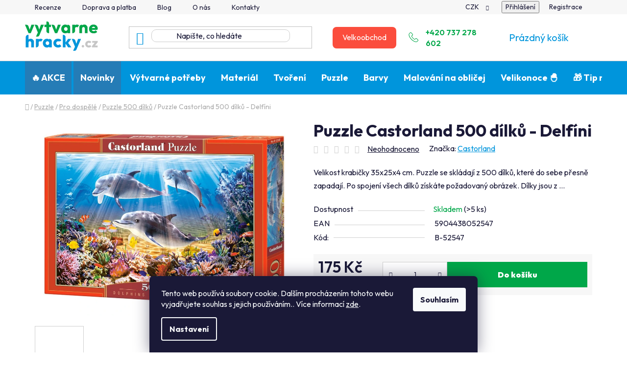

--- FILE ---
content_type: text/html; charset=utf-8
request_url: https://www.vytvarnehracky.cz/puzzle-castorland-500-dilku-delfini/
body_size: 32785
content:
<!doctype html><html lang="cs" dir="ltr" class="header-background-light external-fonts-loaded"><head><meta charset="utf-8" /><meta name="viewport" content="width=device-width,initial-scale=1" /><title>Puzzle Castorland 500 dílků - Delfíni - Výtvarné hračky</title><link rel="preconnect" href="https://cdn.myshoptet.com" /><link rel="dns-prefetch" href="https://cdn.myshoptet.com" /><link rel="preload" href="https://cdn.myshoptet.com/prj/dist/master/cms/libs/jquery/jquery-1.11.3.min.js" as="script" /><link href="https://cdn.myshoptet.com/prj/dist/master/shop/dist/font-shoptet-13.css.3c47e30adfa2e9e2683b.css" rel="stylesheet"><script>
dataLayer = [];
dataLayer.push({'shoptet' : {
    "pageId": 1721,
    "pageType": "productDetail",
    "currency": "CZK",
    "currencyInfo": {
        "decimalSeparator": ",",
        "exchangeRate": 1,
        "priceDecimalPlaces": 2,
        "symbol": "K\u010d",
        "symbolLeft": 0,
        "thousandSeparator": " "
    },
    "language": "cs",
    "projectId": 627478,
    "product": {
        "id": 17796,
        "guid": "3156e46e-c8ee-11ee-b313-927f9d3c6941",
        "hasVariants": false,
        "codes": [
            {
                "code": "B-52547",
                "quantity": "> 5",
                "stocks": [
                    {
                        "id": "ext",
                        "quantity": "> 5"
                    }
                ]
            }
        ],
        "code": "B-52547",
        "name": "Puzzle Castorland 500 d\u00edlk\u016f - Delf\u00edni",
        "appendix": "",
        "weight": 0,
        "manufacturer": "Castorland",
        "manufacturerGuid": "1EF5335A18506096AE01DA0BA3DED3EE",
        "currentCategory": "Puzzle | Puzzle pro dosp\u011bl\u00e9 | Puzzle 500 d\u00edlk\u016f",
        "currentCategoryGuid": "0766da48-022c-11ef-bbe4-46f5e0b311ed",
        "defaultCategory": "Puzzle | Puzzle pro dosp\u011bl\u00e9 | Puzzle 500 d\u00edlk\u016f",
        "defaultCategoryGuid": "0766da48-022c-11ef-bbe4-46f5e0b311ed",
        "currency": "CZK",
        "priceWithVat": 175
    },
    "stocks": [
        {
            "id": "ext",
            "title": "Sklad",
            "isDeliveryPoint": 0,
            "visibleOnEshop": 1
        }
    ],
    "cartInfo": {
        "id": null,
        "freeShipping": false,
        "freeShippingFrom": 1500,
        "leftToFreeGift": {
            "formattedPrice": "0 K\u010d",
            "priceLeft": 0
        },
        "freeGift": false,
        "leftToFreeShipping": {
            "priceLeft": 1500,
            "dependOnRegion": 0,
            "formattedPrice": "1 500 K\u010d"
        },
        "discountCoupon": [],
        "getNoBillingShippingPrice": {
            "withoutVat": 0,
            "vat": 0,
            "withVat": 0
        },
        "cartItems": [],
        "taxMode": "ORDINARY"
    },
    "cart": [],
    "customer": {
        "priceRatio": 1,
        "priceListId": 1,
        "groupId": null,
        "registered": false,
        "mainAccount": false
    }
}});
dataLayer.push({'cookie_consent' : {
    "marketing": "denied",
    "analytics": "denied"
}});
document.addEventListener('DOMContentLoaded', function() {
    shoptet.consent.onAccept(function(agreements) {
        if (agreements.length == 0) {
            return;
        }
        dataLayer.push({
            'cookie_consent' : {
                'marketing' : (agreements.includes(shoptet.config.cookiesConsentOptPersonalisation)
                    ? 'granted' : 'denied'),
                'analytics': (agreements.includes(shoptet.config.cookiesConsentOptAnalytics)
                    ? 'granted' : 'denied')
            },
            'event': 'cookie_consent'
        });
    });
});
</script>
<meta property="og:type" content="website"><meta property="og:site_name" content="vytvarnehracky.cz"><meta property="og:url" content="https://www.vytvarnehracky.cz/puzzle-castorland-500-dilku-delfini/"><meta property="og:title" content="Puzzle Castorland 500 dílků - Delfíni - Výtvarné hračky"><meta name="author" content="Výtvarné hračky"><meta name="web_author" content="Shoptet.cz"><meta name="dcterms.rightsHolder" content="www.vytvarnehracky.cz"><meta name="robots" content="index,follow"><meta property="og:image" content="https://cdn.myshoptet.com/usr/www.vytvarnehracky.cz/user/shop/big/17796-2_puzzle-castorland-500-dilku-delfini.jpg?660fbb6b"><meta property="og:description" content="Puzzle Castorland 500 dílků - Delfíni. Velikost krabičky 35x25x4 cm. Puzzle se skládají z 500 dílků, které do sebe přesně zapadají. Po spojení všech dílků získáte požadovaný obrázek. Dílky jsou z ..."><meta name="description" content="Puzzle Castorland 500 dílků - Delfíni. Velikost krabičky 35x25x4 cm. Puzzle se skládají z 500 dílků, které do sebe přesně zapadají. Po spojení všech dílků získáte požadovaný obrázek. Dílky jsou z ..."><meta name="google-site-verification" content="z-xHirf9e1cHN4MwvylxBtuF8Gsv9EG7jO9NI917Tac"><meta property="product:price:amount" content="175"><meta property="product:price:currency" content="CZK"><style>:root {--color-primary: #0095dc;--color-primary-h: 199;--color-primary-s: 100%;--color-primary-l: 43%;--color-primary-hover: #00A749;--color-primary-hover-h: 146;--color-primary-hover-s: 100%;--color-primary-hover-l: 33%;--color-secondary: #00A749;--color-secondary-h: 146;--color-secondary-s: 100%;--color-secondary-l: 33%;--color-secondary-hover: #0095dc;--color-secondary-hover-h: 199;--color-secondary-hover-s: 100%;--color-secondary-hover-l: 43%;--color-tertiary: #ffffff;--color-tertiary-h: 0;--color-tertiary-s: 0%;--color-tertiary-l: 100%;--color-tertiary-hover: #ffffff;--color-tertiary-hover-h: 0;--color-tertiary-hover-s: 0%;--color-tertiary-hover-l: 100%;--color-header-background: #ffffff;--template-font: "sans-serif";--template-headings-font: "sans-serif";--header-background-url: url("[data-uri]");--cookies-notice-background: #1A1937;--cookies-notice-color: #F8FAFB;--cookies-notice-button-hover: #f5f5f5;--cookies-notice-link-hover: #27263f;--templates-update-management-preview-mode-content: "Náhled aktualizací šablony je aktivní pro váš prohlížeč."}</style>
    
    <link href="https://cdn.myshoptet.com/prj/dist/master/shop/dist/main-13.less.fdb02770e668ba5a70b5.css" rel="stylesheet" />
            <link href="https://cdn.myshoptet.com/prj/dist/master/shop/dist/mobile-header-v1-13.less.629f2f48911e67d0188c.css" rel="stylesheet" />
    
    <script>var shoptet = shoptet || {};</script>
    <script src="https://cdn.myshoptet.com/prj/dist/master/shop/dist/main-3g-header.js.05f199e7fd2450312de2.js"></script>
<!-- User include --><!-- api 1501(1113) html code header -->
<link rel="stylesheet" href="https://cdn.myshoptet.com/usr/api2.dklab.cz/user/documents/_doplnky/filtry/627478/4/627478_4.css" type="text/css" /><style>:root { 
            --dklab-filters-active-color: #00A749; 
            --dklab-filters-active-foreground-color: #FFFFFF; 
            --dklab-filters-slider-color: #00A749; 
            --dklab-filters-show-filter-foreground-color: #FFFFFF; 
            --dklab-filters-show-filter-background-color: #00A749; 
            --dklab-filters-show-filter-edges-size: 10px 25px;
            --dklab-filters-show-filter-align: center;
            --dklab-filters-show-filter-align-desktop: flex-start;
        }</style>
<!-- project html code header -->
<meta name="seznam-wmt" content="XIWXXQqyFkFj2t9rthyafdkqdbKTKuud" />

<link type="text/css" href="/user/documents/pw/banner.css" rel="stylesheet" />
<link type="text/css" href="/user/documents/pw/recenze.css" rel="stylesheet" />
<link type="text/css" href="/user/documents/pw/style.css?v=12" rel="stylesheet" />
<link type="text/css" href="/user/documents/pw/kontaktHlavicka.css?v=14" rel="stylesheet" />
<link type="text/css" href="/user/documents/pw/ordering-process.css?v=5" rel="stylesheet" />
<link type="text/css" href="/user/documents/pw/blog.css?v=2" rel="stylesheet" />

<link rel="preconnect" href="https://fonts.googleapis.com">
<link rel="preconnect" href="https://fonts.gstatic.com" crossorigin>
<link href="https://fonts.googleapis.com/css2?family=Outfit:wght@100..900&display=swap" rel="stylesheet">

<style>
@media(min-width: 768px){
    .scrolled .menu-helper {
        height: 50px;
    }
}

.news-item-detail .next-prev a,
.news-item-detail .next-prev a:hover{
    color: white;
}

.next-prev.text-center {
    text-align: left;
}

hr.blog-divider {
    margin-top: 30px !important;
    margin-bottom: 30px !important;
}

.pw-table{
		margin-bottom: 40px;
}

.pw-table th {
  background-color: #e9e9e9;
  color: #333;
  text-align: left;
  padding: 10px;
  border: 1px solid #ccc;
  white-space: nowrap;
}

.pw-table td {
  padding: 10px;
  border: 1px solid #ccc;
  white-space: nowrap;
}

.custom-footer__newsletter .btn {
    color: #fff !important;
}
</style>
<!-- /User include --><link rel="shortcut icon" href="/favicon.ico" type="image/x-icon" /><link rel="canonical" href="https://www.vytvarnehracky.cz/puzzle-castorland-500-dilku-delfini/" />    <script>
        var _hwq = _hwq || [];
        _hwq.push(['setKey', '4505C935ABA0622AA56A6252DEEAD460']);
        _hwq.push(['setTopPos', '200']);
        _hwq.push(['showWidget', '21']);
        (function() {
            var ho = document.createElement('script');
            ho.src = 'https://cz.im9.cz/direct/i/gjs.php?n=wdgt&sak=4505C935ABA0622AA56A6252DEEAD460';
            var s = document.getElementsByTagName('script')[0]; s.parentNode.insertBefore(ho, s);
        })();
    </script>
    <!-- Global site tag (gtag.js) - Google Analytics -->
    <script async src="https://www.googletagmanager.com/gtag/js?id=17104543011"></script>
    <script>
        
        window.dataLayer = window.dataLayer || [];
        function gtag(){dataLayer.push(arguments);}
        

                    console.debug('default consent data');

            gtag('consent', 'default', {"ad_storage":"denied","analytics_storage":"denied","ad_user_data":"denied","ad_personalization":"denied","wait_for_update":500});
            dataLayer.push({
                'event': 'default_consent'
            });
        
        gtag('js', new Date());

        
                gtag('config', 'G-LN974DBGNX', {"groups":"GA4","send_page_view":false,"content_group":"productDetail","currency":"CZK","page_language":"cs"});
        
                gtag('config', 'AW-10977796371', {"allow_enhanced_conversions":true});
        
                gtag('config', 'AW-17104543011', {"allow_enhanced_conversions":true});
        
        
        
        
                    gtag('event', 'page_view', {"send_to":"GA4","page_language":"cs","content_group":"productDetail","currency":"CZK"});
        
                gtag('set', 'currency', 'CZK');

        gtag('event', 'view_item', {
            "send_to": "UA",
            "items": [
                {
                    "id": "B-52547",
                    "name": "Puzzle Castorland 500 d\u00edlk\u016f - Delf\u00edni",
                    "category": "Puzzle \/ Puzzle pro dosp\u011bl\u00e9 \/ Puzzle 500 d\u00edlk\u016f",
                                        "brand": "Castorland",
                                                            "price": 144.63
                }
            ]
        });
        
        
        
        
        
                    gtag('event', 'view_item', {"send_to":"GA4","page_language":"cs","content_group":"productDetail","value":144.63,"currency":"CZK","items":[{"item_id":"B-52547","item_name":"Puzzle Castorland 500 d\u00edlk\u016f - Delf\u00edni","item_brand":"Castorland","item_category":"Puzzle","item_category2":"Puzzle pro dosp\u011bl\u00e9","item_category3":"Puzzle 500 d\u00edlk\u016f","price":144.63,"quantity":1,"index":0}]});
        
        
        
        
        
        
        
        document.addEventListener('DOMContentLoaded', function() {
            if (typeof shoptet.tracking !== 'undefined') {
                for (var id in shoptet.tracking.bannersList) {
                    gtag('event', 'view_promotion', {
                        "send_to": "UA",
                        "promotions": [
                            {
                                "id": shoptet.tracking.bannersList[id].id,
                                "name": shoptet.tracking.bannersList[id].name,
                                "position": shoptet.tracking.bannersList[id].position
                            }
                        ]
                    });
                }
            }

            shoptet.consent.onAccept(function(agreements) {
                if (agreements.length !== 0) {
                    console.debug('gtag consent accept');
                    var gtagConsentPayload =  {
                        'ad_storage': agreements.includes(shoptet.config.cookiesConsentOptPersonalisation)
                            ? 'granted' : 'denied',
                        'analytics_storage': agreements.includes(shoptet.config.cookiesConsentOptAnalytics)
                            ? 'granted' : 'denied',
                                                                                                'ad_user_data': agreements.includes(shoptet.config.cookiesConsentOptPersonalisation)
                            ? 'granted' : 'denied',
                        'ad_personalization': agreements.includes(shoptet.config.cookiesConsentOptPersonalisation)
                            ? 'granted' : 'denied',
                        };
                    console.debug('update consent data', gtagConsentPayload);
                    gtag('consent', 'update', gtagConsentPayload);
                    dataLayer.push(
                        { 'event': 'update_consent' }
                    );
                }
            });
        });
    </script>
<script>
    (function(t, r, a, c, k, i, n, g) { t['ROIDataObject'] = k;
    t[k]=t[k]||function(){ (t[k].q=t[k].q||[]).push(arguments) },t[k].c=i;n=r.createElement(a),
    g=r.getElementsByTagName(a)[0];n.async=1;n.src=c;g.parentNode.insertBefore(n,g)
    })(window, document, 'script', '//www.heureka.cz/ocm/sdk.js?source=shoptet&version=2&page=product_detail', 'heureka', 'cz');

    heureka('set_user_consent', 0);
</script>
</head><body class="desktop id-1721 in-puzzle-500-dilku template-13 type-product type-detail one-column-body columns-mobile-2 columns-4 smart-labels-active ums_forms_redesign--off ums_a11y_category_page--on ums_discussion_rating_forms--off ums_flags_display_unification--on ums_a11y_login--on mobile-header-version-1"><noscript>
    <style>
        #header {
            padding-top: 0;
            position: relative !important;
            top: 0;
        }
        .header-navigation {
            position: relative !important;
        }
        .overall-wrapper {
            margin: 0 !important;
        }
        body:not(.ready) {
            visibility: visible !important;
        }
    </style>
    <div class="no-javascript">
        <div class="no-javascript__title">Musíte změnit nastavení vašeho prohlížeče</div>
        <div class="no-javascript__text">Podívejte se na: <a href="https://www.google.com/support/bin/answer.py?answer=23852">Jak povolit JavaScript ve vašem prohlížeči</a>.</div>
        <div class="no-javascript__text">Pokud používáte software na blokování reklam, může být nutné povolit JavaScript z této stránky.</div>
        <div class="no-javascript__text">Děkujeme.</div>
    </div>
</noscript>

        <div id="fb-root"></div>
        <script>
            window.fbAsyncInit = function() {
                FB.init({
                    autoLogAppEvents : true,
                    xfbml            : true,
                    version          : 'v24.0'
                });
            };
        </script>
        <script async defer crossorigin="anonymous" src="https://connect.facebook.net/cs_CZ/sdk.js#xfbml=1&version=v24.0"></script>    <div class="siteCookies siteCookies--bottom siteCookies--dark js-siteCookies" role="dialog" data-testid="cookiesPopup" data-nosnippet>
        <div class="siteCookies__form">
            <div class="siteCookies__content">
                <div class="siteCookies__text">
                    Tento web používá soubory cookie. Dalším procházením tohoto webu vyjadřujete souhlas s jejich používáním.. Více informací <a href="/podminky-ochrany-osobnich-udaju/" target=\"_blank\" rel=\"noopener noreferrer\">zde</a>.
                </div>
                <p class="siteCookies__links">
                    <button class="siteCookies__link js-cookies-settings" aria-label="Nastavení cookies" data-testid="cookiesSettings">Nastavení</button>
                </p>
            </div>
            <div class="siteCookies__buttonWrap">
                                <button class="siteCookies__button js-cookiesConsentSubmit" value="all" aria-label="Přijmout cookies" data-testid="buttonCookiesAccept">Souhlasím</button>
            </div>
        </div>
        <script>
            document.addEventListener("DOMContentLoaded", () => {
                const siteCookies = document.querySelector('.js-siteCookies');
                document.addEventListener("scroll", shoptet.common.throttle(() => {
                    const st = document.documentElement.scrollTop;
                    if (st > 1) {
                        siteCookies.classList.add('siteCookies--scrolled');
                    } else {
                        siteCookies.classList.remove('siteCookies--scrolled');
                    }
                }, 100));
            });
        </script>
    </div>
<a href="#content" class="skip-link sr-only">Přejít na obsah</a><div class="overall-wrapper"><div class="user-action"><div class="container">
    <div class="user-action-in">
                    <div id="login" class="user-action-login popup-widget login-widget" role="dialog" aria-labelledby="loginHeading">
        <div class="popup-widget-inner">
                            <h2 id="loginHeading">Přihlášení k vašemu účtu</h2><div id="customerLogin"><form action="/action/Customer/Login/" method="post" id="formLoginIncluded" class="csrf-enabled formLogin" data-testid="formLogin"><input type="hidden" name="referer" value="" /><div class="form-group"><div class="input-wrapper email js-validated-element-wrapper no-label"><input type="email" name="email" class="form-control" autofocus placeholder="E-mailová adresa (např. jan@novak.cz)" data-testid="inputEmail" autocomplete="email" required /></div></div><div class="form-group"><div class="input-wrapper password js-validated-element-wrapper no-label"><input type="password" name="password" class="form-control" placeholder="Heslo" data-testid="inputPassword" autocomplete="current-password" required /><span class="no-display">Nemůžete vyplnit toto pole</span><input type="text" name="surname" value="" class="no-display" /></div></div><div class="form-group"><div class="login-wrapper"><button type="submit" class="btn btn-secondary btn-text btn-login" data-testid="buttonSubmit">Přihlásit se</button><div class="password-helper"><a href="/registrace/" data-testid="signup" rel="nofollow">Nová registrace</a><a href="/klient/zapomenute-heslo/" rel="nofollow">Zapomenuté heslo</a></div></div></div></form>
</div>                    </div>
    </div>

                <div id="cart-widget" class="user-action-cart popup-widget cart-widget loader-wrapper" data-testid="popupCartWidget" role="dialog" aria-hidden="true">
            <div class="popup-widget-inner cart-widget-inner place-cart-here">
                <div class="loader-overlay">
                    <div class="loader"></div>
                </div>
            </div>
        </div>
    </div>
</div>
</div><div class="top-navigation-bar" data-testid="topNavigationBar">

    <div class="container">

                            <div class="top-navigation-menu">
                <ul class="top-navigation-bar-menu">
                                            <li class="top-navigation-menu-item-external-30">
                            <a href="/hodnoceni-obchodu/" title="Recenze">Recenze</a>
                        </li>
                                            <li class="top-navigation-menu-item-710">
                            <a href="/doprava-a-platba/" title="Doprava a platba">Doprava a platba</a>
                        </li>
                                            <li class="top-navigation-menu-item-682">
                            <a href="/blog/" title="Blog">Blog</a>
                        </li>
                                            <li class="top-navigation-menu-item-713">
                            <a href="/o-nas/" title="O nás">O nás</a>
                        </li>
                                            <li class="top-navigation-menu-item-29">
                            <a href="/kontakty/" title="Kontakty">Kontakty</a>
                        </li>
                                    </ul>
                <div class="top-navigation-menu-trigger">Více</div>
                <ul class="top-navigation-bar-menu-helper"></ul>
            </div>
        
        <div class="top-navigation-tools">
                <div class="dropdown">
        <span>Ceny v:</span>
        <button id="topNavigationDropdown" type="button" data-toggle="dropdown" aria-haspopup="true" aria-expanded="false">
            CZK
            <span class="caret"></span>
        </button>
        <ul class="dropdown-menu" aria-labelledby="topNavigationDropdown"><li><a href="/action/Currency/changeCurrency/?currencyCode=CZK" rel="nofollow">CZK</a></li><li><a href="/action/Currency/changeCurrency/?currencyCode=EUR" rel="nofollow">EUR</a></li></ul>
    </div>
            <button class="top-nav-button top-nav-button-login toggle-window" type="button" data-target="login" aria-haspopup="dialog" aria-controls="login" aria-expanded="false" data-testid="signin"><span>Přihlášení</span></button>
    <a href="/registrace/" class="top-nav-button top-nav-button-register" data-testid="headerSignup">Registrace</a>
        </div>

    </div>

</div>
<header id="header">
        <div class="header-top">
            <div class="container navigation-wrapper header-top-wrapper">
                <div class="site-name"><a href="/" data-testid="linkWebsiteLogo"><img src="https://cdn.myshoptet.com/usr/www.vytvarnehracky.cz/user/logos/logo_vytvarne_hracky-1.png" alt="Výtvarné hračky" fetchpriority="low" /></a></div>                <div class="search" itemscope itemtype="https://schema.org/WebSite">
                    <meta itemprop="headline" content="Puzzle 500 dílků"/><meta itemprop="url" content="https://www.vytvarnehracky.cz"/><meta itemprop="text" content="Puzzle Castorland 500 dílků - Delfíni. Velikost krabičky 35x25x4 cm. Puzzle se skládají z 500 dílků, které do sebe přesně zapadají. Po spojení všech dílků získáte požadovaný obrázek. Dílky jsou z ..."/>                    <form action="/action/ProductSearch/prepareString/" method="post"
    id="formSearchForm" class="search-form compact-form js-search-main"
    itemprop="potentialAction" itemscope itemtype="https://schema.org/SearchAction" data-testid="searchForm">
    <fieldset>
        <meta itemprop="target"
            content="https://www.vytvarnehracky.cz/vyhledavani/?string={string}"/>
        <input type="hidden" name="language" value="cs"/>
        
            
    <span class="search-input-icon" aria-hidden="true"></span>

<input
    type="search"
    name="string"
        class="query-input form-control search-input js-search-input"
    placeholder="Napište, co hledáte"
    autocomplete="off"
    required
    itemprop="query-input"
    aria-label="Vyhledávání"
    data-testid="searchInput"
>
            <button type="submit" class="btn btn-default search-button" data-testid="searchBtn">Hledat</button>
        
    </fieldset>
</form>
                </div>
                <div class="navigation-buttons">
                    <a href="#" class="toggle-window" data-target="search" data-testid="linkSearchIcon"><span class="sr-only">Hledat</span></a>
                        
    <a href="/kosik/" class="btn btn-icon toggle-window cart-count" data-target="cart" data-hover="true" data-redirect="true" data-testid="headerCart" rel="nofollow" aria-haspopup="dialog" aria-expanded="false" aria-controls="cart-widget">
        
                <span class="sr-only">Nákupní košík</span>
        
            <span class="cart-price visible-lg-inline-block" data-testid="headerCartPrice">
                                    Prázdný košík                            </span>
        
    
            </a>
                    <a href="#" class="toggle-window" data-target="navigation" data-testid="hamburgerMenu"></a>
                </div>
            </div>
        </div>
        <div class="header-bottom">
            <div class="container navigation-wrapper header-bottom-wrapper js-navigation-container">
                <nav id="navigation" aria-label="Hlavní menu" data-collapsible="true"><div class="navigation-in menu"><ul class="menu-level-1" role="menubar" data-testid="headerMenuItems"><li class="menu-item-1025" role="none"><a href="/akce/" data-testid="headerMenuItem" role="menuitem" aria-expanded="false"><b>🔥 AKCE</b></a></li>
<li class="menu-item-1058" role="none"><a href="/novinky/" data-testid="headerMenuItem" role="menuitem" aria-expanded="false"><b>Novinky</b></a></li>
<li class="menu-item-740 ext" role="none"><a href="/vytvarne-potreby/" data-testid="headerMenuItem" role="menuitem" aria-haspopup="true" aria-expanded="false"><b>Výtvarné potřeby</b><span class="submenu-arrow"></span></a><ul class="menu-level-2" aria-label="Výtvarné potřeby" tabindex="-1" role="menu"><li class="menu-item-743 has-third-level" role="none"><a href="/razitka-detska-gelova--dekorativni/" class="menu-image" data-testid="headerMenuItem" tabindex="-1" aria-hidden="true"><img src="data:image/svg+xml,%3Csvg%20width%3D%22140%22%20height%3D%22100%22%20xmlns%3D%22http%3A%2F%2Fwww.w3.org%2F2000%2Fsvg%22%3E%3C%2Fsvg%3E" alt="" aria-hidden="true" width="140" height="100"  data-src="https://cdn.myshoptet.com/usr/www.vytvarnehracky.cz/user/categories/thumb/18987-1_gelova-razitka-motylci-s-ornamenty.jpg" fetchpriority="low" /></a><div><a href="/razitka-detska-gelova--dekorativni/" data-testid="headerMenuItem" role="menuitem"><span>Gelová, silikonová razítka dekorativní a pro děti</span></a>
                                                    <ul class="menu-level-3" role="menu">
                                                                    <li class="menu-item-1701" role="none">
                                        <a href="/podusky/" data-testid="headerMenuItem" role="menuitem">
                                            Podušky pro razítka</a>,                                    </li>
                                                                    <li class="menu-item-971" role="none">
                                        <a href="/xs-velikost-7x8-5-cm-cs-8-embossing/" data-testid="headerMenuItem" role="menuitem">
                                            7x8,5 cm CS-8</a>,                                    </li>
                                                                    <li class="menu-item-974" role="none">
                                        <a href="/s-velikost-7x14-cm-cs-5-detska-razitka/" data-testid="headerMenuItem" role="menuitem">
                                            7x14 cm CS-5</a>,                                    </li>
                                                                    <li class="menu-item-1004" role="none">
                                        <a href="/na-penovce-10x15-cm-cs-12-scrapbooking/" data-testid="headerMenuItem" role="menuitem">
                                            na pěnovce 10x15 cm - CS-12</a>,                                    </li>
                                                                    <li class="menu-item-1647" role="none">
                                        <a href="/m-velikost-10x15-cm-cs-6-gelova-razitka/" data-testid="headerMenuItem" role="menuitem">
                                            10x15 cm  CS-6</a>,                                    </li>
                                                                    <li class="menu-item-923" role="none">
                                        <a href="/l-velikost-14x18-cm-cs-3-scrapbooking/" data-testid="headerMenuItem" role="menuitem">
                                            14x18 cm CS-3</a>,                                    </li>
                                                                    <li class="menu-item-986" role="none">
                                        <a href="/b-velikost-10x20-cm-cs-9-embosovaci/" data-testid="headerMenuItem" role="menuitem">
                                            10x20 cm CS-9</a>,                                    </li>
                                                                    <li class="menu-item-989" role="none">
                                        <a href="/l1-velikost-15x20-cm-cs-2-scrapbooking/" data-testid="headerMenuItem" role="menuitem">
                                            15x20 cm CS-2</a>,                                    </li>
                                                                    <li class="menu-item-926" role="none">
                                        <a href="/xl-velikost-20x30-cm-cs-1-dekoracni-----razitka/" data-testid="headerMenuItem" role="menuitem">
                                            20x30 cm  CS-1</a>,                                    </li>
                                                                    <li class="menu-item-1106" role="none">
                                        <a href="/xxl-velikost-30-x-30-cm-cs-l-cs-bvl/" data-testid="headerMenuItem" role="menuitem">
                                            30 x 30 cm CS-L,CS-BVL</a>,                                    </li>
                                                                    <li class="menu-item-1136" role="none">
                                        <a href="/drevena-razitka-pro-deti/" data-testid="headerMenuItem" role="menuitem">
                                            Dřevěná razítka</a>,                                    </li>
                                                                    <li class="menu-item-932" role="none">
                                        <a href="/akrylove-bloky-pro-gelova-razitka/" data-testid="headerMenuItem" role="menuitem">
                                            Akrylové bloky pro gelová razítka</a>                                    </li>
                                                            </ul>
                        </div></li><li class="menu-item-800" role="none"><a href="/sablony-na-malovani/" class="menu-image" data-testid="headerMenuItem" tabindex="-1" aria-hidden="true"><img src="data:image/svg+xml,%3Csvg%20width%3D%22140%22%20height%3D%22100%22%20xmlns%3D%22http%3A%2F%2Fwww.w3.org%2F2000%2Fsvg%22%3E%3C%2Fsvg%3E" alt="" aria-hidden="true" width="140" height="100"  data-src="https://cdn.myshoptet.com/usr/www.vytvarnehracky.cz/user/categories/thumb/2-1.jpeg" fetchpriority="low" /></a><div><a href="/sablony-na-malovani/" data-testid="headerMenuItem" role="menuitem"><span>Šablony na malování</span></a>
                        </div></li><li class="menu-item-938" role="none"><a href="/pomucky-pro-tvoreni-a-malovani/" class="menu-image" data-testid="headerMenuItem" tabindex="-1" aria-hidden="true"><img src="data:image/svg+xml,%3Csvg%20width%3D%22140%22%20height%3D%22100%22%20xmlns%3D%22http%3A%2F%2Fwww.w3.org%2F2000%2Fsvg%22%3E%3C%2Fsvg%3E" alt="" aria-hidden="true" width="140" height="100"  data-src="https://cdn.myshoptet.com/usr/www.vytvarnehracky.cz/user/categories/thumb/dddd.png" fetchpriority="low" /></a><div><a href="/pomucky-pro-tvoreni-a-malovani/" data-testid="headerMenuItem" role="menuitem"><span>Pomůcky pro tvoření a malování</span></a>
                        </div></li><li class="menu-item-941 has-third-level" role="none"><a href="/derovacky--ozdobne-raznice/" class="menu-image" data-testid="headerMenuItem" tabindex="-1" aria-hidden="true"><img src="data:image/svg+xml,%3Csvg%20width%3D%22140%22%20height%3D%22100%22%20xmlns%3D%22http%3A%2F%2Fwww.w3.org%2F2000%2Fsvg%22%3E%3C%2Fsvg%3E" alt="" aria-hidden="true" width="140" height="100"  data-src="https://cdn.myshoptet.com/usr/www.vytvarnehracky.cz/user/categories/thumb/4-1.jpeg" fetchpriority="low" /></a><div><a href="/derovacky--ozdobne-raznice/" data-testid="headerMenuItem" role="menuitem"><span>Děrovačky, ozdobné raznice</span></a>
                                                    <ul class="menu-level-3" role="menu">
                                                                    <li class="menu-item-944" role="none">
                                        <a href="/16-mm-ozdobne-derovacky-na-papir/" data-testid="headerMenuItem" role="menuitem">
                                            16 mm ozdobné děrovačky na papír</a>,                                    </li>
                                                                    <li class="menu-item-1007" role="none">
                                        <a href="/25-mm-ozdobne-derovacky-na-papir/" data-testid="headerMenuItem" role="menuitem">
                                            25 mm ozdobné děrovačky na papír</a>,                                    </li>
                                                                    <li class="menu-item-1013" role="none">
                                        <a href="/32-mm-embossing-raznice-na-papir/" data-testid="headerMenuItem" role="menuitem">
                                            32 mm embossing raznice na papír</a>,                                    </li>
                                                                    <li class="menu-item-1016" role="none">
                                        <a href="/28-mm-ozdobne-raznice-na-papir/" data-testid="headerMenuItem" role="menuitem">
                                            28 mm ozdobné raznice na papír</a>,                                    </li>
                                                                    <li class="menu-item-1082" role="none">
                                        <a href="/38-mm-ozdobne-raznice-na-papir/" data-testid="headerMenuItem" role="menuitem">
                                            38 mm ozdobné raznice na papír</a>,                                    </li>
                                                                    <li class="menu-item-1019" role="none">
                                        <a href="/od-45-mm-az-maxi-ozdobne-raznice-na-papir/" data-testid="headerMenuItem" role="menuitem">
                                            od 45 mm až MAXI ozdobné raznice na papír</a>,                                    </li>
                                                                    <li class="menu-item-1022" role="none">
                                        <a href="/bordura-embosovaci-raznice-na-papir/" data-testid="headerMenuItem" role="menuitem">
                                            bordura embosovací raznice na papír</a>,                                    </li>
                                                                    <li class="menu-item-1079" role="none">
                                        <a href="/0-95-cm-ozdobne-derovacky-na-papir/" data-testid="headerMenuItem" role="menuitem">
                                            0,95 cm ozdobné děrovačky na papír</a>,                                    </li>
                                                                    <li class="menu-item-980" role="none">
                                        <a href="/raznice-na-papir-v-sade/" data-testid="headerMenuItem" role="menuitem">
                                            Raznice na papír v sadě</a>,                                    </li>
                                                                    <li class="menu-item-1085" role="none">
                                        <a href="/na-penovku-ozdobne-derovacky--raznice/" data-testid="headerMenuItem" role="menuitem">
                                            na pěnovku ozdobné děrovačky, raznice</a>                                    </li>
                                                            </ul>
                        </div></li><li class="menu-item-950" role="none"><a href="/nuzky--stetce/" class="menu-image" data-testid="headerMenuItem" tabindex="-1" aria-hidden="true"><img src="data:image/svg+xml,%3Csvg%20width%3D%22140%22%20height%3D%22100%22%20xmlns%3D%22http%3A%2F%2Fwww.w3.org%2F2000%2Fsvg%22%3E%3C%2Fsvg%3E" alt="" aria-hidden="true" width="140" height="100"  data-src="https://cdn.myshoptet.com/usr/www.vytvarnehracky.cz/user/categories/thumb/5-1.jpeg" fetchpriority="low" /></a><div><a href="/nuzky--stetce/" data-testid="headerMenuItem" role="menuitem"><span>Nůžky, štětce</span></a>
                        </div></li><li class="menu-item-995" role="none"><a href="/linoryt-essdee/" class="menu-image" data-testid="headerMenuItem" tabindex="-1" aria-hidden="true"><img src="data:image/svg+xml,%3Csvg%20width%3D%22140%22%20height%3D%22100%22%20xmlns%3D%22http%3A%2F%2Fwww.w3.org%2F2000%2Fsvg%22%3E%3C%2Fsvg%3E" alt="" aria-hidden="true" width="140" height="100"  data-src="https://cdn.myshoptet.com/usr/www.vytvarnehracky.cz/user/categories/thumb/19497-2_velka-sada-pro-linoryt.jpg" fetchpriority="low" /></a><div><a href="/linoryt-essdee/" data-testid="headerMenuItem" role="menuitem"><span>Linoryt ESSDEE</span></a>
                        </div></li><li class="menu-item-1094" role="none"><a href="/fixy--pastelky--vodovky/" class="menu-image" data-testid="headerMenuItem" tabindex="-1" aria-hidden="true"><img src="data:image/svg+xml,%3Csvg%20width%3D%22140%22%20height%3D%22100%22%20xmlns%3D%22http%3A%2F%2Fwww.w3.org%2F2000%2Fsvg%22%3E%3C%2Fsvg%3E" alt="" aria-hidden="true" width="140" height="100"  data-src="https://cdn.myshoptet.com/usr/www.vytvarnehracky.cz/user/categories/thumb/7-1.jpeg" fetchpriority="low" /></a><div><a href="/fixy--pastelky--vodovky/" data-testid="headerMenuItem" role="menuitem"><span>Fixy, pastelky, vodovky</span></a>
                        </div></li><li class="menu-item-1145" role="none"><a href="/odlevani-a-modelovani/" class="menu-image" data-testid="headerMenuItem" tabindex="-1" aria-hidden="true"><img src="data:image/svg+xml,%3Csvg%20width%3D%22140%22%20height%3D%22100%22%20xmlns%3D%22http%3A%2F%2Fwww.w3.org%2F2000%2Fsvg%22%3E%3C%2Fsvg%3E" alt="" aria-hidden="true" width="140" height="100"  data-src="https://cdn.myshoptet.com/usr/www.vytvarnehracky.cz/user/categories/thumb/mp.png" fetchpriority="low" /></a><div><a href="/odlevani-a-modelovani/" data-testid="headerMenuItem" role="menuitem"><span>Odlévání a modelování</span></a>
                        </div></li></ul></li>
<li class="menu-item-764 ext" role="none"><a href="/vytvarny-material/" data-testid="headerMenuItem" role="menuitem" aria-haspopup="true" aria-expanded="false"><b>Materiál</b><span class="submenu-arrow"></span></a><ul class="menu-level-2" aria-label="Materiál" tabindex="-1" role="menu"><li class="menu-item-1052" role="none"><a href="/filc/" class="menu-image" data-testid="headerMenuItem" tabindex="-1" aria-hidden="true"><img src="data:image/svg+xml,%3Csvg%20width%3D%22140%22%20height%3D%22100%22%20xmlns%3D%22http%3A%2F%2Fwww.w3.org%2F2000%2Fsvg%22%3E%3C%2Fsvg%3E" alt="" aria-hidden="true" width="140" height="100"  data-src="https://cdn.myshoptet.com/usr/www.vytvarnehracky.cz/user/categories/thumb/17-1.jpeg" fetchpriority="low" /></a><div><a href="/filc/" data-testid="headerMenuItem" role="menuitem"><span>Filc</span></a>
                        </div></li><li class="menu-item-1055" role="none"><a href="/penovka-eva/" class="menu-image" data-testid="headerMenuItem" tabindex="-1" aria-hidden="true"><img src="data:image/svg+xml,%3Csvg%20width%3D%22140%22%20height%3D%22100%22%20xmlns%3D%22http%3A%2F%2Fwww.w3.org%2F2000%2Fsvg%22%3E%3C%2Fsvg%3E" alt="" aria-hidden="true" width="140" height="100"  data-src="https://cdn.myshoptet.com/usr/www.vytvarnehracky.cz/user/categories/thumb/18-1.jpeg" fetchpriority="low" /></a><div><a href="/penovka-eva/" data-testid="headerMenuItem" role="menuitem"><span>Pěnovka EVA</span></a>
                        </div></li><li class="menu-item-1064" role="none"><a href="/malirske-platno-a-malirska-deska/" class="menu-image" data-testid="headerMenuItem" tabindex="-1" aria-hidden="true"><img src="data:image/svg+xml,%3Csvg%20width%3D%22140%22%20height%3D%22100%22%20xmlns%3D%22http%3A%2F%2Fwww.w3.org%2F2000%2Fsvg%22%3E%3C%2Fsvg%3E" alt="" aria-hidden="true" width="140" height="100"  data-src="https://cdn.myshoptet.com/usr/www.vytvarnehracky.cz/user/categories/thumb/19-2.jpeg" fetchpriority="low" /></a><div><a href="/malirske-platno-a-malirska-deska/" data-testid="headerMenuItem" role="menuitem"><span>Malířská plátna a malířské desky</span></a>
                        </div></li><li class="menu-item-1776" role="none"><a href="/skicaky/" class="menu-image" data-testid="headerMenuItem" tabindex="-1" aria-hidden="true"><img src="data:image/svg+xml,%3Csvg%20width%3D%22140%22%20height%3D%22100%22%20xmlns%3D%22http%3A%2F%2Fwww.w3.org%2F2000%2Fsvg%22%3E%3C%2Fsvg%3E" alt="" aria-hidden="true" width="140" height="100"  data-src="https://cdn.myshoptet.com/usr/www.vytvarnehracky.cz/user/categories/thumb/sn.png" fetchpriority="low" /></a><div><a href="/skicaky/" data-testid="headerMenuItem" role="menuitem"><span>Skicovací a malířské bloky</span></a>
                        </div></li><li class="menu-item-893" role="none"><a href="/lepidla-a-laky-odif-pro-kreativni-tvoreni/" class="menu-image" data-testid="headerMenuItem" tabindex="-1" aria-hidden="true"><img src="data:image/svg+xml,%3Csvg%20width%3D%22140%22%20height%3D%22100%22%20xmlns%3D%22http%3A%2F%2Fwww.w3.org%2F2000%2Fsvg%22%3E%3C%2Fsvg%3E" alt="" aria-hidden="true" width="140" height="100"  data-src="https://cdn.myshoptet.com/usr/www.vytvarnehracky.cz/user/categories/thumb/11-3.jpeg" fetchpriority="low" /></a><div><a href="/lepidla-a-laky-odif-pro-kreativni-tvoreni/" data-testid="headerMenuItem" role="menuitem"><span>Lepidla a laky Odif pro kreativní tvoření</span></a>
                        </div></li><li class="menu-item-902" role="none"><a href="/potreby-pro-tvoreni-a-vyrabeni/" class="menu-image" data-testid="headerMenuItem" tabindex="-1" aria-hidden="true"><img src="data:image/svg+xml,%3Csvg%20width%3D%22140%22%20height%3D%22100%22%20xmlns%3D%22http%3A%2F%2Fwww.w3.org%2F2000%2Fsvg%22%3E%3C%2Fsvg%3E" alt="" aria-hidden="true" width="140" height="100"  data-src="https://cdn.myshoptet.com/usr/www.vytvarnehracky.cz/user/categories/thumb/12-3.jpeg" fetchpriority="low" /></a><div><a href="/potreby-pro-tvoreni-a-vyrabeni/" data-testid="headerMenuItem" role="menuitem"><span>Potřeby pro tvoření a vyrábění</span></a>
                        </div></li><li class="menu-item-821" role="none"><a href="/quiling/" class="menu-image" data-testid="headerMenuItem" tabindex="-1" aria-hidden="true"><img src="data:image/svg+xml,%3Csvg%20width%3D%22140%22%20height%3D%22100%22%20xmlns%3D%22http%3A%2F%2Fwww.w3.org%2F2000%2Fsvg%22%3E%3C%2Fsvg%3E" alt="" aria-hidden="true" width="140" height="100"  data-src="https://cdn.myshoptet.com/usr/www.vytvarnehracky.cz/user/categories/thumb/2-8.jpeg" fetchpriority="low" /></a><div><a href="/quiling/" data-testid="headerMenuItem" role="menuitem"><span>Quiling</span></a>
                        </div></li><li class="menu-item-824 has-third-level" role="none"><a href="/kreativni-papiry/" class="menu-image" data-testid="headerMenuItem" tabindex="-1" aria-hidden="true"><img src="data:image/svg+xml,%3Csvg%20width%3D%22140%22%20height%3D%22100%22%20xmlns%3D%22http%3A%2F%2Fwww.w3.org%2F2000%2Fsvg%22%3E%3C%2Fsvg%3E" alt="" aria-hidden="true" width="140" height="100"  data-src="https://cdn.myshoptet.com/usr/www.vytvarnehracky.cz/user/categories/thumb/3-8.jpeg" fetchpriority="low" /></a><div><a href="/kreativni-papiry/" data-testid="headerMenuItem" role="menuitem"><span>Kreativní papíry</span></a>
                                                    <ul class="menu-level-3" role="menu">
                                                                    <li class="menu-item-827" role="none">
                                        <a href="/sady-a-bloky-pro-tvoreni/" data-testid="headerMenuItem" role="menuitem">
                                            Sady a bloky pro tvoření</a>,                                    </li>
                                                                    <li class="menu-item-839" role="none">
                                        <a href="/barevny-papir-300g-a4/" data-testid="headerMenuItem" role="menuitem">
                                            Barevný papír 300g A4</a>                                    </li>
                                                            </ul>
                        </div></li><li class="menu-item-833 has-third-level" role="none"><a href="/mozaika/" class="menu-image" data-testid="headerMenuItem" tabindex="-1" aria-hidden="true"><img src="data:image/svg+xml,%3Csvg%20width%3D%22140%22%20height%3D%22100%22%20xmlns%3D%22http%3A%2F%2Fwww.w3.org%2F2000%2Fsvg%22%3E%3C%2Fsvg%3E" alt="" aria-hidden="true" width="140" height="100"  data-src="https://cdn.myshoptet.com/usr/www.vytvarnehracky.cz/user/categories/thumb/5-7.jpeg" fetchpriority="low" /></a><div><a href="/mozaika/" data-testid="headerMenuItem" role="menuitem"><span>Mozaika</span></a>
                                                    <ul class="menu-level-3" role="menu">
                                                                    <li class="menu-item-836" role="none">
                                        <a href="/sklenena-mozaika/" data-testid="headerMenuItem" role="menuitem">
                                            Skleněná</a>,                                    </li>
                                                                    <li class="menu-item-857" role="none">
                                        <a href="/plastova-mozaika/" data-testid="headerMenuItem" role="menuitem">
                                            Plastová</a>,                                    </li>
                                                                    <li class="menu-item-947" role="none">
                                        <a href="/papirova-mozaika/" data-testid="headerMenuItem" role="menuitem">
                                            Papírová</a>                                    </li>
                                                            </ul>
                        </div></li><li class="menu-item-866" role="none"><a href="/magnety--magneticke-pasky/" class="menu-image" data-testid="headerMenuItem" tabindex="-1" aria-hidden="true"><img src="data:image/svg+xml,%3Csvg%20width%3D%22140%22%20height%3D%22100%22%20xmlns%3D%22http%3A%2F%2Fwww.w3.org%2F2000%2Fsvg%22%3E%3C%2Fsvg%3E" alt="" aria-hidden="true" width="140" height="100"  data-src="https://cdn.myshoptet.com/usr/www.vytvarnehracky.cz/user/categories/thumb/7-6.jpeg" fetchpriority="low" /></a><div><a href="/magnety--magneticke-pasky/" data-testid="headerMenuItem" role="menuitem"><span>Magnety, magnetické pásky</span></a>
                        </div></li><li class="menu-item-875 has-third-level" role="none"><a href="/bambulky-a-chlupate-dratky/" class="menu-image" data-testid="headerMenuItem" tabindex="-1" aria-hidden="true"><img src="data:image/svg+xml,%3Csvg%20width%3D%22140%22%20height%3D%22100%22%20xmlns%3D%22http%3A%2F%2Fwww.w3.org%2F2000%2Fsvg%22%3E%3C%2Fsvg%3E" alt="" aria-hidden="true" width="140" height="100"  data-src="https://cdn.myshoptet.com/usr/www.vytvarnehracky.cz/user/categories/thumb/8-6.jpeg" fetchpriority="low" /></a><div><a href="/bambulky-a-chlupate-dratky/" data-testid="headerMenuItem" role="menuitem"><span>Bambulky a chlupaté drátky</span></a>
                                                    <ul class="menu-level-3" role="menu">
                                                                    <li class="menu-item-878" role="none">
                                        <a href="/chlupate-dratky/" data-testid="headerMenuItem" role="menuitem">
                                            Chlupaté drátky</a>,                                    </li>
                                                                    <li class="menu-item-887" role="none">
                                        <a href="/bambulky/" data-testid="headerMenuItem" role="menuitem">
                                            Bambulky</a>                                    </li>
                                                            </ul>
                        </div></li><li class="menu-item-881" role="none"><a href="/samolepici-kaminky-a-pismena/" class="menu-image" data-testid="headerMenuItem" tabindex="-1" aria-hidden="true"><img src="data:image/svg+xml,%3Csvg%20width%3D%22140%22%20height%3D%22100%22%20xmlns%3D%22http%3A%2F%2Fwww.w3.org%2F2000%2Fsvg%22%3E%3C%2Fsvg%3E" alt="" aria-hidden="true" width="140" height="100"  data-src="https://cdn.myshoptet.com/usr/www.vytvarnehracky.cz/user/categories/thumb/9-5.jpeg" fetchpriority="low" /></a><div><a href="/samolepici-kaminky-a-pismena/" data-testid="headerMenuItem" role="menuitem"><span>Samolepicí kamínky a písmena</span></a>
                        </div></li><li class="menu-item-884" role="none"><a href="/koralky/" class="menu-image" data-testid="headerMenuItem" tabindex="-1" aria-hidden="true"><img src="data:image/svg+xml,%3Csvg%20width%3D%22140%22%20height%3D%22100%22%20xmlns%3D%22http%3A%2F%2Fwww.w3.org%2F2000%2Fsvg%22%3E%3C%2Fsvg%3E" alt="" aria-hidden="true" width="140" height="100"  data-src="https://cdn.myshoptet.com/usr/www.vytvarnehracky.cz/user/categories/thumb/10-6.jpeg" fetchpriority="low" /></a><div><a href="/koralky/" data-testid="headerMenuItem" role="menuitem"><span>Korálky</span></a>
                        </div></li><li class="menu-item-1070" role="none"><a href="/oci--ocicka--samolepici-oci/" class="menu-image" data-testid="headerMenuItem" tabindex="-1" aria-hidden="true"><img src="data:image/svg+xml,%3Csvg%20width%3D%22140%22%20height%3D%22100%22%20xmlns%3D%22http%3A%2F%2Fwww.w3.org%2F2000%2Fsvg%22%3E%3C%2Fsvg%3E" alt="" aria-hidden="true" width="140" height="100"  data-src="https://cdn.myshoptet.com/usr/www.vytvarnehracky.cz/user/categories/thumb/20.jpeg" fetchpriority="low" /></a><div><a href="/oci--ocicka--samolepici-oci/" data-testid="headerMenuItem" role="menuitem"><span>Oči, očička, samolepicí oči</span></a>
                        </div></li><li class="menu-item-917" role="none"><a href="/tvoreni-z-penovky/" class="menu-image" data-testid="headerMenuItem" tabindex="-1" aria-hidden="true"><img src="data:image/svg+xml,%3Csvg%20width%3D%22140%22%20height%3D%22100%22%20xmlns%3D%22http%3A%2F%2Fwww.w3.org%2F2000%2Fsvg%22%3E%3C%2Fsvg%3E" alt="" aria-hidden="true" width="140" height="100"  data-src="https://cdn.myshoptet.com/usr/www.vytvarnehracky.cz/user/categories/thumb/13-4.jpeg" fetchpriority="low" /></a><div><a href="/tvoreni-z-penovky/" data-testid="headerMenuItem" role="menuitem"><span>Tvoření z pěnovky</span></a>
                        </div></li><li class="menu-item-977" role="none"><a href="/tvoreni-ze-dreva-a-dekorace/" class="menu-image" data-testid="headerMenuItem" tabindex="-1" aria-hidden="true"><img src="data:image/svg+xml,%3Csvg%20width%3D%22140%22%20height%3D%22100%22%20xmlns%3D%22http%3A%2F%2Fwww.w3.org%2F2000%2Fsvg%22%3E%3C%2Fsvg%3E" alt="" aria-hidden="true" width="140" height="100"  data-src="https://cdn.myshoptet.com/usr/www.vytvarnehracky.cz/user/categories/thumb/2470108-750x750.jpg" fetchpriority="low" /></a><div><a href="/tvoreni-ze-dreva-a-dekorace/" data-testid="headerMenuItem" role="menuitem"><span>Tvoření ze dřeva</span></a>
                        </div></li><li class="menu-item-992" role="none"><a href="/scrapbook--bordury/" class="menu-image" data-testid="headerMenuItem" tabindex="-1" aria-hidden="true"><img src="data:image/svg+xml,%3Csvg%20width%3D%22140%22%20height%3D%22100%22%20xmlns%3D%22http%3A%2F%2Fwww.w3.org%2F2000%2Fsvg%22%3E%3C%2Fsvg%3E" alt="" aria-hidden="true" width="140" height="100"  data-src="https://cdn.myshoptet.com/usr/www.vytvarnehracky.cz/user/categories/thumb/15-2.jpeg" fetchpriority="low" /></a><div><a href="/scrapbook--bordury/" data-testid="headerMenuItem" role="menuitem"><span>Scrapbook, bordury</span></a>
                        </div></li><li class="menu-item-1662" role="none"><a href="/origami/" class="menu-image" data-testid="headerMenuItem" tabindex="-1" aria-hidden="true"><img src="data:image/svg+xml,%3Csvg%20width%3D%22140%22%20height%3D%22100%22%20xmlns%3D%22http%3A%2F%2Fwww.w3.org%2F2000%2Fsvg%22%3E%3C%2Fsvg%3E" alt="" aria-hidden="true" width="140" height="100"  data-src="https://cdn.myshoptet.com/usr/www.vytvarnehracky.cz/user/categories/thumb/25458-1_sada-barevnych-papiru-s-texturou--80-listu-15x15-cm--220gsm.jpg" fetchpriority="low" /></a><div><a href="/origami/" data-testid="headerMenuItem" role="menuitem"><span>Origami</span></a>
                        </div></li><li class="menu-item-1037 has-third-level" role="none"><a href="/washi-pasky/" class="menu-image" data-testid="headerMenuItem" tabindex="-1" aria-hidden="true"><img src="data:image/svg+xml,%3Csvg%20width%3D%22140%22%20height%3D%22100%22%20xmlns%3D%22http%3A%2F%2Fwww.w3.org%2F2000%2Fsvg%22%3E%3C%2Fsvg%3E" alt="" aria-hidden="true" width="140" height="100"  data-src="https://cdn.myshoptet.com/usr/www.vytvarnehracky.cz/user/categories/thumb/16-1.jpeg" fetchpriority="low" /></a><div><a href="/washi-pasky/" data-testid="headerMenuItem" role="menuitem"><span>Washi pásky</span></a>
                                                    <ul class="menu-level-3" role="menu">
                                                                    <li class="menu-item-1040" role="none">
                                        <a href="/washi-15mm-x-10m-metal--neon/" data-testid="headerMenuItem" role="menuitem">
                                            Washi 15mm x 10m metal, neon</a>,                                    </li>
                                                                    <li class="menu-item-1043" role="none">
                                        <a href="/washi-pasky-15mm-x-10m/" data-testid="headerMenuItem" role="menuitem">
                                            Washi pásky 15mm x 10m</a>,                                    </li>
                                                                    <li class="menu-item-1046" role="none">
                                        <a href="/washi-30mm-x-10m/" data-testid="headerMenuItem" role="menuitem">
                                            Washi 30mm x 10m</a>,                                    </li>
                                                                    <li class="menu-item-1049" role="none">
                                        <a href="/washi-paska-38-a-50-mm-x-10-m/" data-testid="headerMenuItem" role="menuitem">
                                            Washi páska 38 a 50 mm x 10 m</a>,                                    </li>
                                                                    <li class="menu-item-1142" role="none">
                                        <a href="/sady-washi-pasek/" data-testid="headerMenuItem" role="menuitem">
                                            Sady washi pásek</a>                                    </li>
                                                            </ul>
                        </div></li><li class="menu-item-1641" role="none"><a href="/peri--sisal/" class="menu-image" data-testid="headerMenuItem" tabindex="-1" aria-hidden="true"><img src="data:image/svg+xml,%3Csvg%20width%3D%22140%22%20height%3D%22100%22%20xmlns%3D%22http%3A%2F%2Fwww.w3.org%2F2000%2Fsvg%22%3E%3C%2Fsvg%3E" alt="" aria-hidden="true" width="140" height="100"  data-src="https://cdn.myshoptet.com/usr/www.vytvarnehracky.cz/user/categories/thumb/20415-1_barevne-peri--60-ks.jpg" fetchpriority="low" /></a><div><a href="/peri--sisal/" data-testid="headerMenuItem" role="menuitem"><span>Peří</span></a>
                        </div></li><li class="menu-item-1653" role="none"><a href="/tvoreni-z-korku/" class="menu-image" data-testid="headerMenuItem" tabindex="-1" aria-hidden="true"><img src="data:image/svg+xml,%3Csvg%20width%3D%22140%22%20height%3D%22100%22%20xmlns%3D%22http%3A%2F%2Fwww.w3.org%2F2000%2Fsvg%22%3E%3C%2Fsvg%3E" alt="" aria-hidden="true" width="140" height="100"  data-src="https://cdn.myshoptet.com/usr/www.vytvarnehracky.cz/user/categories/thumb/20727-1_samolepici-korek-kyticky--8-ks--5-3cm.jpg" fetchpriority="low" /></a><div><a href="/tvoreni-z-korku/" data-testid="headerMenuItem" role="menuitem"><span>Tvoření z korku</span></a>
                        </div></li><li class="menu-item-845" role="none"><a href="/3d-papiry/" class="menu-image" data-testid="headerMenuItem" tabindex="-1" aria-hidden="true"><img src="data:image/svg+xml,%3Csvg%20width%3D%22140%22%20height%3D%22100%22%20xmlns%3D%22http%3A%2F%2Fwww.w3.org%2F2000%2Fsvg%22%3E%3C%2Fsvg%3E" alt="" aria-hidden="true" width="140" height="100"  data-src="https://cdn.myshoptet.com/usr/www.vytvarnehracky.cz/user/categories/thumb/6-6.jpeg" fetchpriority="low" /></a><div><a href="/3d-papiry/" data-testid="headerMenuItem" role="menuitem"><span>3D papíry</span></a>
                        </div></li></ul></li>
<li class="menu-item-752 ext" role="none"><a href="/kreativni-sady/" data-testid="headerMenuItem" role="menuitem" aria-haspopup="true" aria-expanded="false"><b>Tvoření</b><span class="submenu-arrow"></span></a><ul class="menu-level-2" aria-label="Tvoření" tabindex="-1" role="menu"><li class="menu-item-755" role="none"><a href="/malovani-na-kameny/" class="menu-image" data-testid="headerMenuItem" tabindex="-1" aria-hidden="true"><img src="data:image/svg+xml,%3Csvg%20width%3D%22140%22%20height%3D%22100%22%20xmlns%3D%22http%3A%2F%2Fwww.w3.org%2F2000%2Fsvg%22%3E%3C%2Fsvg%3E" alt="" aria-hidden="true" width="140" height="100"  data-src="https://cdn.myshoptet.com/usr/www.vytvarnehracky.cz/user/categories/thumb/15537.jpg" fetchpriority="low" /></a><div><a href="/malovani-na-kameny/" data-testid="headerMenuItem" role="menuitem"><span>Malování na kameny</span></a>
                        </div></li><li class="menu-item-773" role="none"><a href="/vytvarne--tvorive-hracky-v-boxu-pro-deti/" class="menu-image" data-testid="headerMenuItem" tabindex="-1" aria-hidden="true"><img src="data:image/svg+xml,%3Csvg%20width%3D%22140%22%20height%3D%22100%22%20xmlns%3D%22http%3A%2F%2Fwww.w3.org%2F2000%2Fsvg%22%3E%3C%2Fsvg%3E" alt="" aria-hidden="true" width="140" height="100"  data-src="https://cdn.myshoptet.com/usr/www.vytvarnehracky.cz/user/categories/thumb/18798_meb-cb100new-1.jpeg" fetchpriority="low" /></a><div><a href="/vytvarne--tvorive-hracky-v-boxu-pro-deti/" data-testid="headerMenuItem" role="menuitem"><span>Výtvarné, tvořivé hračky v boxu pro děti</span></a>
                        </div></li><li class="menu-item-956" role="none"><a href="/vytvarne-a-tvorive-sady-a4/" class="menu-image" data-testid="headerMenuItem" tabindex="-1" aria-hidden="true"><img src="data:image/svg+xml,%3Csvg%20width%3D%22140%22%20height%3D%22100%22%20xmlns%3D%22http%3A%2F%2Fwww.w3.org%2F2000%2Fsvg%22%3E%3C%2Fsvg%3E" alt="" aria-hidden="true" width="140" height="100"  data-src="https://cdn.myshoptet.com/usr/www.vytvarnehracky.cz/user/categories/thumb/10-4.jpeg" fetchpriority="low" /></a><div><a href="/vytvarne-a-tvorive-sady-a4/" data-testid="headerMenuItem" role="menuitem"><span>Výtvarné a tvořivé sady A4</span></a>
                        </div></li><li class="menu-item-791" role="none"><a href="/vytvarne-hracky-na-blistru/" class="menu-image" data-testid="headerMenuItem" tabindex="-1" aria-hidden="true"><img src="data:image/svg+xml,%3Csvg%20width%3D%22140%22%20height%3D%22100%22%20xmlns%3D%22http%3A%2F%2Fwww.w3.org%2F2000%2Fsvg%22%3E%3C%2Fsvg%3E" alt="" aria-hidden="true" width="140" height="100"  data-src="https://cdn.myshoptet.com/usr/www.vytvarnehracky.cz/user/categories/thumb/4-4.jpeg" fetchpriority="low" /></a><div><a href="/vytvarne-hracky-na-blistru/" data-testid="headerMenuItem" role="menuitem"><span>Výtvarné hračky na blistru</span></a>
                        </div></li><li class="menu-item-797" role="none"><a href="/malovani-vodou/" class="menu-image" data-testid="headerMenuItem" tabindex="-1" aria-hidden="true"><img src="data:image/svg+xml,%3Csvg%20width%3D%22140%22%20height%3D%22100%22%20xmlns%3D%22http%3A%2F%2Fwww.w3.org%2F2000%2Fsvg%22%3E%3C%2Fsvg%3E" alt="" aria-hidden="true" width="140" height="100"  data-src="https://cdn.myshoptet.com/usr/www.vytvarnehracky.cz/user/categories/thumb/ddd.png" fetchpriority="low" /></a><div><a href="/malovani-vodou/" data-testid="headerMenuItem" role="menuitem"><span>Malování vodou</span></a>
                        </div></li><li class="menu-item-803 has-third-level" role="none"><a href="/malovani-podle-cisel--skicovani/" class="menu-image" data-testid="headerMenuItem" tabindex="-1" aria-hidden="true"><img src="data:image/svg+xml,%3Csvg%20width%3D%22140%22%20height%3D%22100%22%20xmlns%3D%22http%3A%2F%2Fwww.w3.org%2F2000%2Fsvg%22%3E%3C%2Fsvg%3E" alt="" aria-hidden="true" width="140" height="100"  data-src="https://cdn.myshoptet.com/usr/www.vytvarnehracky.cz/user/categories/thumb/pal24-3t-packaging-1803.jpg" fetchpriority="low" /></a><div><a href="/malovani-podle-cisel--skicovani/" data-testid="headerMenuItem" role="menuitem"><span>Malování podle čísel, skicování</span></a>
                                                    <ul class="menu-level-3" role="menu">
                                                                    <li class="menu-item-806" role="none">
                                        <a href="/malovani-podle-cisel-senior-40-x-30-cm/" data-testid="headerMenuItem" role="menuitem">
                                            Malování podle čísel Senior 40 x 30 cm</a>,                                    </li>
                                                                    <li class="menu-item-809" role="none">
                                        <a href="/malovani-podle-cisel-junior-22x30cm/" data-testid="headerMenuItem" role="menuitem">
                                            Malování podle čísel Junior 22x30cm</a>,                                    </li>
                                                                    <li class="menu-item-962" role="none">
                                        <a href="/kresleni-pastelkami--tuzkami--voskovkami/" data-testid="headerMenuItem" role="menuitem">
                                            Kreslení pastelkami, tužkami, voskovkami</a>,                                    </li>
                                                                    <li class="menu-item-1130" role="none">
                                        <a href="/malovani-na-platno/" data-testid="headerMenuItem" role="menuitem">
                                            Malování na plátno</a>,                                    </li>
                                                                    <li class="menu-item-1772" role="none">
                                        <a href="/umelecke-sady/" data-testid="headerMenuItem" role="menuitem">
                                            Umělecké sady</a>                                    </li>
                                                            </ul>
                        </div></li><li class="menu-item-1151" role="none"><a href="/diamantove-malovani--mozaiky/" class="menu-image" data-testid="headerMenuItem" tabindex="-1" aria-hidden="true"><img src="data:image/svg+xml,%3Csvg%20width%3D%22140%22%20height%3D%22100%22%20xmlns%3D%22http%3A%2F%2Fwww.w3.org%2F2000%2Fsvg%22%3E%3C%2Fsvg%3E" alt="" aria-hidden="true" width="140" height="100"  data-src="https://cdn.myshoptet.com/usr/www.vytvarnehracky.cz/user/categories/thumb/img_preview-1.png" fetchpriority="low" /></a><div><a href="/diamantove-malovani--mozaiky/" data-testid="headerMenuItem" role="menuitem"><span>Diamantové malování</span></a>
                        </div></li><li class="menu-item-848" role="none"><a href="/3d-drevene-dekorace/" class="menu-image" data-testid="headerMenuItem" tabindex="-1" aria-hidden="true"><img src="data:image/svg+xml,%3Csvg%20width%3D%22140%22%20height%3D%22100%22%20xmlns%3D%22http%3A%2F%2Fwww.w3.org%2F2000%2Fsvg%22%3E%3C%2Fsvg%3E" alt="" aria-hidden="true" width="140" height="100"  data-src="https://cdn.myshoptet.com/usr/www.vytvarnehracky.cz/user/categories/thumb/fff.png" fetchpriority="low" /></a><div><a href="/3d-drevene-dekorace/" data-testid="headerMenuItem" role="menuitem"><span>3D dřevěné dekorace</span></a>
                        </div></li><li class="menu-item-776 has-third-level" role="none"><a href="/skrabaci-obrazky/" class="menu-image" data-testid="headerMenuItem" tabindex="-1" aria-hidden="true"><img src="data:image/svg+xml,%3Csvg%20width%3D%22140%22%20height%3D%22100%22%20xmlns%3D%22http%3A%2F%2Fwww.w3.org%2F2000%2Fsvg%22%3E%3C%2Fsvg%3E" alt="" aria-hidden="true" width="140" height="100"  data-src="https://cdn.myshoptet.com/usr/www.vytvarnehracky.cz/user/categories/thumb/skrab.jpeg" fetchpriority="low" /></a><div><a href="/skrabaci-obrazky/" data-testid="headerMenuItem" role="menuitem"><span>Škrabací obrázky</span></a>
                                                    <ul class="menu-level-3" role="menu">
                                                                    <li class="menu-item-779" role="none">
                                        <a href="/skrabaci-obrazky-25x20cm-vhodne-od-8-let/" data-testid="headerMenuItem" role="menuitem">
                                            Škrabací obrázky 25x20cm vhodné od 8 let</a>,                                    </li>
                                                                    <li class="menu-item-782" role="none">
                                        <a href="/skrabaci-obrazky-royal-18x14cm/" data-testid="headerMenuItem" role="menuitem">
                                            Škrabací obrázky Royal 18x14cm</a>,                                    </li>
                                                                    <li class="menu-item-785" role="none">
                                        <a href="/vyskrabavaci-obrazky-40x30cm--75x52cm/" data-testid="headerMenuItem" role="menuitem">
                                            Vyškrabávací obrázky 40x30cm, 75x52cm</a>,                                    </li>
                                                                    <li class="menu-item-794" role="none">
                                        <a href="/male-skrabaci-obrazky-na-blistru-15x10cm/" data-testid="headerMenuItem" role="menuitem">
                                            Malé škrabací obrázky na blistru 15x10cm</a>,                                    </li>
                                                                    <li class="menu-item-851" role="none">
                                        <a href="/skrabaci-obrazky-mix/" data-testid="headerMenuItem" role="menuitem">
                                            Škrabací obrázky mix</a>,                                    </li>
                                                                    <li class="menu-item-959" role="none">
                                        <a href="/skrabaci-obrazky-25x20cm-vhodne-od-6-let/" data-testid="headerMenuItem" role="menuitem">
                                            Škrabací obrázky 25x20cm vhodné od 6 let</a>,                                    </li>
                                                                    <li class="menu-item-998" role="none">
                                        <a href="/prazdne-skrabaci-folie--skrabaky/" data-testid="headerMenuItem" role="menuitem">
                                            Prázdné škrabací fólie, škrabáky</a>,                                    </li>
                                                                    <li class="menu-item-1034" role="none">
                                        <a href="/skrabaci-obrazky-v-sade/" data-testid="headerMenuItem" role="menuitem">
                                            Škrabací obrázky v sadě</a>,                                    </li>
                                                                    <li class="menu-item-1067" role="none">
                                        <a href="/vyskrabavaci-obrazky-a5-17x12cm/" data-testid="headerMenuItem" role="menuitem">
                                            Vyškrabávací obrázky A5 17x12cm</a>,                                    </li>
                                                                    <li class="menu-item-1097" role="none">
                                        <a href="/mini-skrabaci-obrazky-na-blistru-8-x-12-cm/" data-testid="headerMenuItem" role="menuitem">
                                            Mini škrabací obrázky na blistru 8 x 12 cm</a>                                    </li>
                                                            </ul>
                        </div></li><li class="menu-item-854" role="none"><a href="/zazehlovaci-koralky-playbox/" class="menu-image" data-testid="headerMenuItem" tabindex="-1" aria-hidden="true"><img src="data:image/svg+xml,%3Csvg%20width%3D%22140%22%20height%3D%22100%22%20xmlns%3D%22http%3A%2F%2Fwww.w3.org%2F2000%2Fsvg%22%3E%3C%2Fsvg%3E" alt="" aria-hidden="true" width="140" height="100"  data-src="https://cdn.myshoptet.com/usr/www.vytvarnehracky.cz/user/categories/thumb/image_(kopie).jpg" fetchpriority="low" /></a><div><a href="/zazehlovaci-koralky-playbox/" data-testid="headerMenuItem" role="menuitem"><span>Zažehlovací korálky Playbox</span></a>
                        </div></li><li class="menu-item-935" role="none"><a href="/zazehlovaci-koralky-playbox-xl/" class="menu-image" data-testid="headerMenuItem" tabindex="-1" aria-hidden="true"><img src="data:image/svg+xml,%3Csvg%20width%3D%22140%22%20height%3D%22100%22%20xmlns%3D%22http%3A%2F%2Fwww.w3.org%2F2000%2Fsvg%22%3E%3C%2Fsvg%3E" alt="" aria-hidden="true" width="140" height="100"  data-src="https://cdn.myshoptet.com/usr/www.vytvarnehracky.cz/user/categories/thumb/9-3.jpeg" fetchpriority="low" /></a><div><a href="/zazehlovaci-koralky-playbox-xl/" data-testid="headerMenuItem" role="menuitem"><span>Zažehlovací korálky Playbox XL</span></a>
                        </div></li><li class="menu-item-1109" role="none"><a href="/3d-plastovy-reliefni-obrazek/" class="menu-image" data-testid="headerMenuItem" tabindex="-1" aria-hidden="true"><img src="data:image/svg+xml,%3Csvg%20width%3D%22140%22%20height%3D%22100%22%20xmlns%3D%22http%3A%2F%2Fwww.w3.org%2F2000%2Fsvg%22%3E%3C%2Fsvg%3E" alt="" aria-hidden="true" width="140" height="100"  data-src="https://cdn.myshoptet.com/usr/www.vytvarnehracky.cz/user/categories/thumb/11-2.jpeg" fetchpriority="low" /></a><div><a href="/3d-plastovy-reliefni-obrazek/" data-testid="headerMenuItem" role="menuitem"><span>3D plastový reliéfní obrázek</span></a>
                        </div></li><li class="menu-item-1133" role="none"><a href="/okenni-dekorace/" class="menu-image" data-testid="headerMenuItem" tabindex="-1" aria-hidden="true"><img src="data:image/svg+xml,%3Csvg%20width%3D%22140%22%20height%3D%22100%22%20xmlns%3D%22http%3A%2F%2Fwww.w3.org%2F2000%2Fsvg%22%3E%3C%2Fsvg%3E" alt="" aria-hidden="true" width="140" height="100"  data-src="https://cdn.myshoptet.com/usr/www.vytvarnehracky.cz/user/categories/thumb/12-2.jpeg" fetchpriority="low" /></a><div><a href="/okenni-dekorace/" data-testid="headerMenuItem" role="menuitem"><span>Okenní dekorace</span></a>
                        </div></li><li class="menu-item-1139" role="none"><a href="/montessori--domino/" class="menu-image" data-testid="headerMenuItem" tabindex="-1" aria-hidden="true"><img src="data:image/svg+xml,%3Csvg%20width%3D%22140%22%20height%3D%22100%22%20xmlns%3D%22http%3A%2F%2Fwww.w3.org%2F2000%2Fsvg%22%3E%3C%2Fsvg%3E" alt="" aria-hidden="true" width="140" height="100"  data-src="https://cdn.myshoptet.com/usr/www.vytvarnehracky.cz/user/categories/thumb/snm.png" fetchpriority="low" /></a><div><a href="/montessori--domino/" data-testid="headerMenuItem" role="menuitem"><span>Montessori, Domino</span></a>
                        </div></li><li class="menu-item-1650" role="none"><a href="/vysivani--hackovani--macrame/" class="menu-image" data-testid="headerMenuItem" tabindex="-1" aria-hidden="true"><img src="data:image/svg+xml,%3Csvg%20width%3D%22140%22%20height%3D%22100%22%20xmlns%3D%22http%3A%2F%2Fwww.w3.org%2F2000%2Fsvg%22%3E%3C%2Fsvg%3E" alt="" aria-hidden="true" width="140" height="100"  data-src="https://cdn.myshoptet.com/usr/www.vytvarnehracky.cz/user/categories/thumb/cr1714_ge.jpg" fetchpriority="low" /></a><div><a href="/vysivani--hackovani--macrame/" data-testid="headerMenuItem" role="menuitem"><span>Vyšívání, háčkování, macrame</span></a>
                        </div></li><li class="menu-item-1659" role="none"><a href="/karnevalove-masky/" class="menu-image" data-testid="headerMenuItem" tabindex="-1" aria-hidden="true"><img src="data:image/svg+xml,%3Csvg%20width%3D%22140%22%20height%3D%22100%22%20xmlns%3D%22http%3A%2F%2Fwww.w3.org%2F2000%2Fsvg%22%3E%3C%2Fsvg%3E" alt="" aria-hidden="true" width="140" height="100"  data-src="https://cdn.myshoptet.com/usr/www.vytvarnehracky.cz/user/categories/thumb/22785-1_3d-karnevalove-masky-4ks-sova--jelen--kralicek--superhrdina.jpg" fetchpriority="low" /></a><div><a href="/karnevalove-masky/" data-testid="headerMenuItem" role="menuitem"><span>Karnevalové masky</span></a>
                        </div></li></ul></li>
<li class="menu-item-716 ext" role="none"><a href="/puzzle/" data-testid="headerMenuItem" role="menuitem" aria-haspopup="true" aria-expanded="false"><b>Puzzle</b><span class="submenu-arrow"></span></a><ul class="menu-level-2" aria-label="Puzzle" tabindex="-1" role="menu"><li class="menu-item-1127" role="none"><a href="/nove-puzzle/" class="menu-image" data-testid="headerMenuItem" tabindex="-1" aria-hidden="true"><img src="data:image/svg+xml,%3Csvg%20width%3D%22140%22%20height%3D%22100%22%20xmlns%3D%22http%3A%2F%2Fwww.w3.org%2F2000%2Fsvg%22%3E%3C%2Fsvg%3E" alt="" aria-hidden="true" width="140" height="100"  data-src="https://cdn.myshoptet.com/usr/www.vytvarnehracky.cz/user/categories/thumb/1050762).jpg" fetchpriority="low" /></a><div><a href="/nove-puzzle/" data-testid="headerMenuItem" role="menuitem"><span>Nové puzzle</span></a>
                        </div></li><li class="menu-item-1715 has-third-level" role="none"><a href="/puzzle-pro-dospele/" class="menu-image" data-testid="headerMenuItem" tabindex="-1" aria-hidden="true"><img src="data:image/svg+xml,%3Csvg%20width%3D%22140%22%20height%3D%22100%22%20xmlns%3D%22http%3A%2F%2Fwww.w3.org%2F2000%2Fsvg%22%3E%3C%2Fsvg%3E" alt="" aria-hidden="true" width="140" height="100"  data-src="https://cdn.myshoptet.com/usr/www.vytvarnehracky.cz/user/categories/thumb/103416-box.jpg" fetchpriority="low" /></a><div><a href="/puzzle-pro-dospele/" data-testid="headerMenuItem" role="menuitem"><span>Pro dospělé</span></a>
                                                    <ul class="menu-level-3" role="menu">
                                                                    <li class="menu-item-1718" role="none">
                                        <a href="/puzzle-1000-dilku/" data-testid="headerMenuItem" role="menuitem">
                                            Puzzle 1000 dílků</a>,                                    </li>
                                                                    <li class="menu-item-1721" role="none">
                                        <a href="/puzzle-500-dilku/" class="active" data-testid="headerMenuItem" role="menuitem">
                                            Puzzle 500 dílků</a>,                                    </li>
                                                                    <li class="menu-item-1733" role="none">
                                        <a href="/puzzle-1500-dilku/" data-testid="headerMenuItem" role="menuitem">
                                            Puzzle 1500 dílků</a>,                                    </li>
                                                                    <li class="menu-item-1724" role="none">
                                        <a href="/puzzle-2000-dilku/" data-testid="headerMenuItem" role="menuitem">
                                            Puzzle 2000 dílků</a>,                                    </li>
                                                                    <li class="menu-item-1727" role="none">
                                        <a href="/puzzle-3000-dilku/" data-testid="headerMenuItem" role="menuitem">
                                            Puzzle 3000 dílků</a>,                                    </li>
                                                                    <li class="menu-item-1730" role="none">
                                        <a href="/puzzle-4000-dilku/" data-testid="headerMenuItem" role="menuitem">
                                            Puzzle 4000 dílků</a>                                    </li>
                                                            </ul>
                        </div></li><li class="menu-item-1742 has-third-level" role="none"><a href="/puzzle-pro-deti/" class="menu-image" data-testid="headerMenuItem" tabindex="-1" aria-hidden="true"><img src="data:image/svg+xml,%3Csvg%20width%3D%22140%22%20height%3D%22100%22%20xmlns%3D%22http%3A%2F%2Fwww.w3.org%2F2000%2Fsvg%22%3E%3C%2Fsvg%3E" alt="" aria-hidden="true" width="140" height="100"  data-src="https://cdn.myshoptet.com/usr/www.vytvarnehracky.cz/user/categories/thumb/06847-1_box.jpg" fetchpriority="low" /></a><div><a href="/puzzle-pro-deti/" data-testid="headerMenuItem" role="menuitem"><span>Pro děti</span></a>
                                                    <ul class="menu-level-3" role="menu">
                                                                    <li class="menu-item-1112" role="none">
                                        <a href="/edukacni-puzzle/" data-testid="headerMenuItem" role="menuitem">
                                            Edukační puzzle</a>,                                    </li>
                                                                    <li class="menu-item-1745" role="none">
                                        <a href="/puzzle-30-dilku/" data-testid="headerMenuItem" role="menuitem">
                                            Puzzle 30 dílků</a>,                                    </li>
                                                                    <li class="menu-item-1748" role="none">
                                        <a href="/puzzle-60-dilku/" data-testid="headerMenuItem" role="menuitem">
                                            Puzzle 60 dílků</a>,                                    </li>
                                                                    <li class="menu-item-1751" role="none">
                                        <a href="/puzzle-120-dilku/" data-testid="headerMenuItem" role="menuitem">
                                            Puzzle 120 dílků</a>,                                    </li>
                                                                    <li class="menu-item-1754" role="none">
                                        <a href="/puzzle-180-dilku/" data-testid="headerMenuItem" role="menuitem">
                                            Puzzle 180 dílků</a>,                                    </li>
                                                                    <li class="menu-item-1757" role="none">
                                        <a href="/puzzle-260-dilku/" data-testid="headerMenuItem" role="menuitem">
                                            Puzzle 260 dílků</a>,                                    </li>
                                                                    <li class="menu-item-1760" role="none">
                                        <a href="/puzzle-300-dilku/" data-testid="headerMenuItem" role="menuitem">
                                            Puzzle 300 dílků</a>,                                    </li>
                                                                    <li class="menu-item-1763" role="none">
                                        <a href="/puzzle-70--100--200-dilku/" data-testid="headerMenuItem" role="menuitem">
                                            Puzzle 70, 100, 200 dílků</a>,                                    </li>
                                                                    <li class="menu-item-1766" role="none">
                                        <a href="/maxi-puzzle-12--20--40-dilku/" data-testid="headerMenuItem" role="menuitem">
                                            Maxi puzzle 12, 20, 40 dílků</a>,                                    </li>
                                                                    <li class="menu-item-1769" role="none">
                                        <a href="/penova-puzzle--krtek-dekorace-2/" data-testid="headerMenuItem" role="menuitem">
                                            Pěnová puzzle, Krtek dekorace</a>,                                    </li>
                                                                    <li class="menu-item-1775" role="none">
                                        <a href="/puzzle-4v1-a-4v1-mini/" data-testid="headerMenuItem" role="menuitem">
                                            Puzzle 4v1 a 4v1 mini</a>                                    </li>
                                                            </ul>
                        </div></li><li class="menu-item-1124 has-third-level" role="none"><a href="/drevene-puzzle-2/" class="menu-image" data-testid="headerMenuItem" tabindex="-1" aria-hidden="true"><img src="data:image/svg+xml,%3Csvg%20width%3D%22140%22%20height%3D%22100%22%20xmlns%3D%22http%3A%2F%2Fwww.w3.org%2F2000%2Fsvg%22%3E%3C%2Fsvg%3E" alt="" aria-hidden="true" width="140" height="100"  data-src="https://cdn.myshoptet.com/usr/www.vytvarnehracky.cz/user/categories/thumb/19-1.jpeg" fetchpriority="low" /></a><div><a href="/drevene-puzzle-2/" data-testid="headerMenuItem" role="menuitem"><span>Dřevěné puzzle</span></a>
                                                    <ul class="menu-level-3" role="menu">
                                                                    <li class="menu-item-1665" role="none">
                                        <a href="/3d-drevene-puzzle/" data-testid="headerMenuItem" role="menuitem">
                                            3D dřevěné puzzle</a>,                                    </li>
                                                                    <li class="menu-item-1668" role="none">
                                        <a href="/drevene-puzzle/" data-testid="headerMenuItem" role="menuitem">
                                            Dřevěné puzzle</a>                                    </li>
                                                            </ul>
                        </div></li></ul></li>
<li class="menu-item-758 ext" role="none"><a href="/barvy-na-kreativni-tvoreni/" data-testid="headerMenuItem" role="menuitem" aria-haspopup="true" aria-expanded="false"><b>Barvy</b><span class="submenu-arrow"></span></a><ul class="menu-level-2" aria-label="Barvy" tabindex="-1" role="menu"><li class="menu-item-788" role="none"><a href="/sady-barev-pro-kreativni-tvoreni/" class="menu-image" data-testid="headerMenuItem" tabindex="-1" aria-hidden="true"><img src="data:image/svg+xml,%3Csvg%20width%3D%22140%22%20height%3D%22100%22%20xmlns%3D%22http%3A%2F%2Fwww.w3.org%2F2000%2Fsvg%22%3E%3C%2Fsvg%3E" alt="" aria-hidden="true" width="140" height="100"  data-src="https://cdn.myshoptet.com/usr/www.vytvarnehracky.cz/user/categories/thumb/ccc.png" fetchpriority="low" /></a><div><a href="/sady-barev-pro-kreativni-tvoreni/" data-testid="headerMenuItem" role="menuitem"><span>Sady barev pro kreativní tvoření</span></a>
                        </div></li><li class="menu-item-812" role="none"><a href="/barvy-na-textil/" class="menu-image" data-testid="headerMenuItem" tabindex="-1" aria-hidden="true"><img src="data:image/svg+xml,%3Csvg%20width%3D%22140%22%20height%3D%22100%22%20xmlns%3D%22http%3A%2F%2Fwww.w3.org%2F2000%2Fsvg%22%3E%3C%2Fsvg%3E" alt="" aria-hidden="true" width="140" height="100"  data-src="https://cdn.myshoptet.com/usr/www.vytvarnehracky.cz/user/categories/thumb/3-7.jpeg" fetchpriority="low" /></a><div><a href="/barvy-na-textil/" data-testid="headerMenuItem" role="menuitem"><span>Barvy a fixy na textil</span></a>
                        </div></li><li class="menu-item-815" role="none"><a href="/barvy-na-keramiku-a-sklo/" class="menu-image" data-testid="headerMenuItem" tabindex="-1" aria-hidden="true"><img src="data:image/svg+xml,%3Csvg%20width%3D%22140%22%20height%3D%22100%22%20xmlns%3D%22http%3A%2F%2Fwww.w3.org%2F2000%2Fsvg%22%3E%3C%2Fsvg%3E" alt="" aria-hidden="true" width="140" height="100"  data-src="https://cdn.myshoptet.com/usr/www.vytvarnehracky.cz/user/categories/thumb/4-7.jpeg" fetchpriority="low" /></a><div><a href="/barvy-na-keramiku-a-sklo/" data-testid="headerMenuItem" role="menuitem"><span>Barvy na keramiku a sklo 59 ml</span></a>
                        </div></li><li class="menu-item-818" role="none"><a href="/akrylova-barva-59-ml/" class="menu-image" data-testid="headerMenuItem" tabindex="-1" aria-hidden="true"><img src="data:image/svg+xml,%3Csvg%20width%3D%22140%22%20height%3D%22100%22%20xmlns%3D%22http%3A%2F%2Fwww.w3.org%2F2000%2Fsvg%22%3E%3C%2Fsvg%3E" alt="" aria-hidden="true" width="140" height="100"  data-src="https://cdn.myshoptet.com/usr/www.vytvarnehracky.cz/user/categories/thumb/akrylova-barva-z__luta-60ml.jpeg" fetchpriority="low" /></a><div><a href="/akrylova-barva-59-ml/" data-testid="headerMenuItem" role="menuitem"><span>Barvy akrylové 59 ml</span></a>
                        </div></li></ul></li>
<li class="menu-item-860 ext" role="none"><a href="/barvy-na-oblicej-a-telo-snazaroo/" data-testid="headerMenuItem" role="menuitem" aria-haspopup="true" aria-expanded="false"><b>Malování na obličej</b><span class="submenu-arrow"></span></a><ul class="menu-level-2" aria-label="Malování na obličej" tabindex="-1" role="menu"><li class="menu-item-863" role="none"><a href="/barva-na-oblicej-snazaroo-13-ml-a-18-ml/" class="menu-image" data-testid="headerMenuItem" tabindex="-1" aria-hidden="true"><img src="data:image/svg+xml,%3Csvg%20width%3D%22140%22%20height%3D%22100%22%20xmlns%3D%22http%3A%2F%2Fwww.w3.org%2F2000%2Fsvg%22%3E%3C%2Fsvg%3E" alt="" aria-hidden="true" width="140" height="100"  data-src="https://cdn.myshoptet.com/usr/www.vytvarnehracky.cz/user/categories/thumb/19302-2_snazaroo-barva-na-oblicej-18ml-zelena-dark-green.jpg" fetchpriority="low" /></a><div><a href="/barva-na-oblicej-snazaroo-13-ml-a-18-ml/" data-testid="headerMenuItem" role="menuitem"><span>Barvy na obličej Snazaroo 13 ml a 18 ml</span></a>
                        </div></li><li class="menu-item-908" role="none"><a href="/sady-barev-na-oblicej-snazaroo/" class="menu-image" data-testid="headerMenuItem" tabindex="-1" aria-hidden="true"><img src="data:image/svg+xml,%3Csvg%20width%3D%22140%22%20height%3D%22100%22%20xmlns%3D%22http%3A%2F%2Fwww.w3.org%2F2000%2Fsvg%22%3E%3C%2Fsvg%3E" alt="" aria-hidden="true" width="140" height="100"  data-src="https://cdn.myshoptet.com/usr/www.vytvarnehracky.cz/user/categories/thumb/24738-1_snazaroo-sada-oblicejovych-barev-jednorozec--motyl.jpg" fetchpriority="low" /></a><div><a href="/sady-barev-na-oblicej-snazaroo/" data-testid="headerMenuItem" role="menuitem"><span>Sady barev na obličej Snazaroo</span></a>
                        </div></li><li class="menu-item-911" role="none"><a href="/prislusenstvi-a-specialni-efekty-body-painting/" class="menu-image" data-testid="headerMenuItem" tabindex="-1" aria-hidden="true"><img src="data:image/svg+xml,%3Csvg%20width%3D%22140%22%20height%3D%22100%22%20xmlns%3D%22http%3A%2F%2Fwww.w3.org%2F2000%2Fsvg%22%3E%3C%2Fsvg%3E" alt="" aria-hidden="true" width="140" height="100"  data-src="https://cdn.myshoptet.com/usr/www.vytvarnehracky.cz/user/categories/thumb/3-11.jpeg" fetchpriority="low" /></a><div><a href="/prislusenstvi-a-specialni-efekty-body-painting/" data-testid="headerMenuItem" role="menuitem"><span>Příslušenství a speciální efekty body painting</span></a>
                        </div></li><li class="menu-item-914" role="none"><a href="/barva-na-oblicej-snazaroo-18-ml-metal--trpytiva/" class="menu-image" data-testid="headerMenuItem" tabindex="-1" aria-hidden="true"><img src="data:image/svg+xml,%3Csvg%20width%3D%22140%22%20height%3D%22100%22%20xmlns%3D%22http%3A%2F%2Fwww.w3.org%2F2000%2Fsvg%22%3E%3C%2Fsvg%3E" alt="" aria-hidden="true" width="140" height="100"  data-src="https://cdn.myshoptet.com/usr/www.vytvarnehracky.cz/user/categories/thumb/4-10.jpeg" fetchpriority="low" /></a><div><a href="/barva-na-oblicej-snazaroo-18-ml-metal--trpytiva/" data-testid="headerMenuItem" role="menuitem"><span>Barvy na obličej Snazaroo 18 ml metal, třpytivé</span></a>
                        </div></li><li class="menu-item-953" role="none"><a href="/tuzky-na-oblicej-snazaroo-3-5-g/" class="menu-image" data-testid="headerMenuItem" tabindex="-1" aria-hidden="true"><img src="data:image/svg+xml,%3Csvg%20width%3D%22140%22%20height%3D%22100%22%20xmlns%3D%22http%3A%2F%2Fwww.w3.org%2F2000%2Fsvg%22%3E%3C%2Fsvg%3E" alt="" aria-hidden="true" width="140" height="100"  data-src="https://cdn.myshoptet.com/usr/www.vytvarnehracky.cz/user/categories/thumb/5-9.jpeg" fetchpriority="low" /></a><div><a href="/tuzky-na-oblicej-snazaroo-3-5-g/" data-testid="headerMenuItem" role="menuitem"><span>Tužky na obličej Snazaroo 3,5 g</span></a>
                        </div></li><li class="menu-item-1061" role="none"><a href="/barvy-na-oblicej-snazaroo-75-ml/" class="menu-image" data-testid="headerMenuItem" tabindex="-1" aria-hidden="true"><img src="data:image/svg+xml,%3Csvg%20width%3D%22140%22%20height%3D%22100%22%20xmlns%3D%22http%3A%2F%2Fwww.w3.org%2F2000%2Fsvg%22%3E%3C%2Fsvg%3E" alt="" aria-hidden="true" width="140" height="100"  data-src="https://cdn.myshoptet.com/usr/www.vytvarnehracky.cz/user/categories/thumb/6-7.jpeg" fetchpriority="low" /></a><div><a href="/barvy-na-oblicej-snazaroo-75-ml/" data-testid="headerMenuItem" role="menuitem"><span>Barvy na obličej Snazaroo 75 ml</span></a>
                        </div></li><li class="menu-item-1073" role="none"><a href="/paintglow-trpytky-3-g-a-12-ml/" class="menu-image" data-testid="headerMenuItem" tabindex="-1" aria-hidden="true"><img src="data:image/svg+xml,%3Csvg%20width%3D%22140%22%20height%3D%22100%22%20xmlns%3D%22http%3A%2F%2Fwww.w3.org%2F2000%2Fsvg%22%3E%3C%2Fsvg%3E" alt="" aria-hidden="true" width="140" height="100"  data-src="https://cdn.myshoptet.com/usr/www.vytvarnehracky.cz/user/categories/thumb/7-7.jpeg" fetchpriority="low" /></a><div><a href="/paintglow-trpytky-3-g-a-12-ml/" data-testid="headerMenuItem" role="menuitem"><span>Paintglow třpytky 3 g a 12 ml</span></a>
                        </div></li><li class="menu-item-1076" role="none"><a href="/barvy-na-oblicej-paintglow-13-ml--uv-pastelove/" class="menu-image" data-testid="headerMenuItem" tabindex="-1" aria-hidden="true"><img src="data:image/svg+xml,%3Csvg%20width%3D%22140%22%20height%3D%22100%22%20xmlns%3D%22http%3A%2F%2Fwww.w3.org%2F2000%2Fsvg%22%3E%3C%2Fsvg%3E" alt="" aria-hidden="true" width="140" height="100"  data-src="https://cdn.myshoptet.com/usr/www.vytvarnehracky.cz/user/categories/thumb/8-7.jpeg" fetchpriority="low" /></a><div><a href="/barvy-na-oblicej-paintglow-13-ml--uv-pastelove/" data-testid="headerMenuItem" role="menuitem"><span>Barvy na obličej Paintglow 13 ml  UV pastelové</span></a>
                        </div></li><li class="menu-item-1148" role="none"><a href="/barvy-na-vlasy/" class="menu-image" data-testid="headerMenuItem" tabindex="-1" aria-hidden="true"><img src="data:image/svg+xml,%3Csvg%20width%3D%22140%22%20height%3D%22100%22%20xmlns%3D%22http%3A%2F%2Fwww.w3.org%2F2000%2Fsvg%22%3E%3C%2Fsvg%3E" alt="" aria-hidden="true" width="140" height="100"  data-src="https://cdn.myshoptet.com/usr/www.vytvarnehracky.cz/user/categories/thumb/9-6.jpeg" fetchpriority="low" /></a><div><a href="/barvy-na-vlasy/" data-testid="headerMenuItem" role="menuitem"><span>Barvy na vlasy</span></a>
                        </div></li></ul></li>
<li class="menu-item-749" role="none"><a href="/velikonoce/" data-testid="headerMenuItem" role="menuitem" aria-expanded="false"><b>Velikonoce 🐣</b></a></li>
<li class="menu-item-770" role="none"><a href="/doporucujeme/" data-testid="headerMenuItem" role="menuitem" aria-expanded="false"><b>🎁 Tip na dárek</b></a></li>
<li class="menu-item-890" role="none"><a href="/halloween/" data-testid="headerMenuItem" role="menuitem" aria-expanded="false"><b>Halloween</b></a></li>
<li class="menu-item-1686" role="none"><a href="/podzim/" data-testid="headerMenuItem" role="menuitem" aria-expanded="false"><b>Podzim</b></a></li>
<li class="menu-item-734" role="none"><a href="/vanoce/" data-testid="headerMenuItem" role="menuitem" aria-expanded="false"><b>🎅 Vánoce</b></a></li>
<li class="ext" id="nav-manufacturers" role="none"><a href="https://www.vytvarnehracky.cz/znacka/" data-testid="brandsText" role="menuitem"><b>Značky</b><span class="submenu-arrow"></span></a><ul class="menu-level-2 expanded" role="menu"><li role="none"><a href="/znacka/castorland/" data-testid="brandName" role="menuitem"><span>Castorland</span></a></li><li role="none"><a href="/znacka/creatoys/" data-testid="brandName" role="menuitem"><span>Creatoys</span></a></li><li role="none"><a href="/znacka/essdee/" data-testid="brandName" role="menuitem"><span>ESSDEE</span></a></li><li role="none"><a href="/znacka/folia/" data-testid="brandName" role="menuitem"><span>Folia</span></a></li><li role="none"><a href="/znacka/grafix/" data-testid="brandName" role="menuitem"><span>Grafix</span></a></li><li role="none"><a href="/znacka/cherry-pazzi/" data-testid="brandName" role="menuitem"><span>Cherry Pazzi</span></a></li><li role="none"><a href="/znacka/norimpex/" data-testid="brandName" role="menuitem"><span>Norimpex</span></a></li><li role="none"><a href="/znacka/odif/" data-testid="brandName" role="menuitem"><span>Odif</span></a></li><li role="none"><a href="/znacka/paintglow/" data-testid="brandName" role="menuitem"><span>PaintGlow</span></a></li><li role="none"><a href="/znacka/playbox/" data-testid="brandName" role="menuitem"><span>Playbox</span></a></li><li role="none"><a href="/znacka/royal-langnickel/" data-testid="brandName" role="menuitem"><span>Royal Langnickel</span></a></li><li role="none"><a href="/znacka/snazaroo/" data-testid="brandName" role="menuitem"><span>Snazaroo</span></a></li><li role="none"><a href="/znacka/vytvarnehracky-cz/" data-testid="brandName" role="menuitem"><span>vytvarnehracky.cz</span></a></li><li role="none"><a href="/znacka/wooden-city/" data-testid="brandName" role="menuitem"><span>Wooden City</span></a></li></ul>
</li></ul>
    <ul class="navigationActions" role="menu">
                    <li class="ext" role="none">
                <a href="#">
                                            <span>
                            <span>Měna</span>
                            <span>(CZK)</span>
                        </span>
                                        <span class="submenu-arrow"></span>
                </a>
                <ul class="navigationActions__submenu menu-level-2" role="menu">
                    <li role="none">
                                                    <ul role="menu">
                                                                    <li class="navigationActions__submenu__item navigationActions__submenu__item--active" role="none">
                                        <a href="/action/Currency/changeCurrency/?currencyCode=CZK" rel="nofollow" role="menuitem">CZK</a>
                                    </li>
                                                                    <li class="navigationActions__submenu__item" role="none">
                                        <a href="/action/Currency/changeCurrency/?currencyCode=EUR" rel="nofollow" role="menuitem">EUR</a>
                                    </li>
                                                            </ul>
                                                                    </li>
                </ul>
            </li>
                            <li role="none">
                                    <a href="/login/?backTo=%2Fpuzzle-castorland-500-dilku-delfini%2F" rel="nofollow" data-testid="signin" role="menuitem"><span>Přihlášení</span></a>
                            </li>
                        </ul>
</div><span class="navigation-close"></span></nav><div class="menu-helper" data-testid="hamburgerMenu"><span>Více</span></div>
            </div>
        </div>
    </header><!-- / header -->


<div id="content-wrapper" class="container content-wrapper">
    
                                <div class="breadcrumbs navigation-home-icon-wrapper" itemscope itemtype="https://schema.org/BreadcrumbList">
                                                                            <span id="navigation-first" data-basetitle="Výtvarné hračky" itemprop="itemListElement" itemscope itemtype="https://schema.org/ListItem">
                <a href="/" itemprop="item" class="navigation-home-icon"><span class="sr-only" itemprop="name">Domů</span></a>
                <span class="navigation-bullet">/</span>
                <meta itemprop="position" content="1" />
            </span>
                                <span id="navigation-1" itemprop="itemListElement" itemscope itemtype="https://schema.org/ListItem">
                <a href="/puzzle/" itemprop="item" data-testid="breadcrumbsSecondLevel"><span itemprop="name">Puzzle</span></a>
                <span class="navigation-bullet">/</span>
                <meta itemprop="position" content="2" />
            </span>
                                <span id="navigation-2" itemprop="itemListElement" itemscope itemtype="https://schema.org/ListItem">
                <a href="/puzzle-pro-dospele/" itemprop="item" data-testid="breadcrumbsSecondLevel"><span itemprop="name">Pro dospělé</span></a>
                <span class="navigation-bullet">/</span>
                <meta itemprop="position" content="3" />
            </span>
                                <span id="navigation-3" itemprop="itemListElement" itemscope itemtype="https://schema.org/ListItem">
                <a href="/puzzle-500-dilku/" itemprop="item" data-testid="breadcrumbsSecondLevel"><span itemprop="name">Puzzle 500 dílků</span></a>
                <span class="navigation-bullet">/</span>
                <meta itemprop="position" content="4" />
            </span>
                                            <span id="navigation-4" itemprop="itemListElement" itemscope itemtype="https://schema.org/ListItem" data-testid="breadcrumbsLastLevel">
                <meta itemprop="item" content="https://www.vytvarnehracky.cz/puzzle-castorland-500-dilku-delfini/" />
                <meta itemprop="position" content="5" />
                <span itemprop="name" data-title="Puzzle Castorland 500 dílků - Delfíni">Puzzle Castorland 500 dílků - Delfíni <span class="appendix"></span></span>
            </span>
            </div>
            
    <div class="content-wrapper-in">
                <main id="content" class="content wide">
                            
<div class="p-detail" itemscope itemtype="https://schema.org/Product">

    
    <meta itemprop="name" content="Puzzle Castorland 500 dílků - Delfíni" />
    <meta itemprop="category" content="Úvodní stránka &gt; Puzzle &gt; Pro dospělé &gt; Puzzle 500 dílků &gt; Puzzle Castorland 500 dílků - Delfíni" />
    <meta itemprop="url" content="https://www.vytvarnehracky.cz/puzzle-castorland-500-dilku-delfini/" />
    <meta itemprop="image" content="https://cdn.myshoptet.com/usr/www.vytvarnehracky.cz/user/shop/big/17796-2_puzzle-castorland-500-dilku-delfini.jpg?660fbb6b" />
            <meta itemprop="description" content="Velikost krabičky 35x25x4 cm. Puzzle se skládají z 500 dílků, které do sebe přesně zapadají. Po spojení všech dílků získáte požadovaný obrázek. Dílky jsou z ..." />
                <span class="js-hidden" itemprop="manufacturer" itemscope itemtype="https://schema.org/Organization">
            <meta itemprop="name" content="Castorland" />
        </span>
        <span class="js-hidden" itemprop="brand" itemscope itemtype="https://schema.org/Brand">
            <meta itemprop="name" content="Castorland" />
        </span>
                            <meta itemprop="gtin13" content="5904438052547" />            
<div class="p-detail-inner">

    <div class="p-data-wrapper">

        <div class="p-detail-inner-header">
            <h1>
                  Puzzle Castorland 500 dílků - Delfíni            </h1>
            <div class="ratings-and-brand">
                            <div class="stars-wrapper">
            
<span class="stars star-list">
                                                <a class="star star-off show-tooltip show-ratings" title="    Hodnocení:
            Neohodnoceno    "
                   href="#ratingTab" data-toggle="tab" data-external="1" data-force-scroll="1"></a>
                    
                                                <a class="star star-off show-tooltip show-ratings" title="    Hodnocení:
            Neohodnoceno    "
                   href="#ratingTab" data-toggle="tab" data-external="1" data-force-scroll="1"></a>
                    
                                                <a class="star star-off show-tooltip show-ratings" title="    Hodnocení:
            Neohodnoceno    "
                   href="#ratingTab" data-toggle="tab" data-external="1" data-force-scroll="1"></a>
                    
                                                <a class="star star-off show-tooltip show-ratings" title="    Hodnocení:
            Neohodnoceno    "
                   href="#ratingTab" data-toggle="tab" data-external="1" data-force-scroll="1"></a>
                    
                                                <a class="star star-off show-tooltip show-ratings" title="    Hodnocení:
            Neohodnoceno    "
                   href="#ratingTab" data-toggle="tab" data-external="1" data-force-scroll="1"></a>
                    
    </span>
            <a class="stars-label" href="#ratingTab" data-toggle="tab" data-external="1" data-force-scroll="1">
                                Neohodnoceno                    </a>
        </div>
                                        <div class="brand-wrapper">
                        Značka: <span class="brand-wrapper-manufacturer-name"><a href="/znacka/castorland/" title="Podívat se na detail výrobce" data-testid="productCardBrandName">Castorland</a></span>
                    </div>
                            </div>
        </div>

                    <div class="p-short-description" data-testid="productCardShortDescr">
                <p>Velikost krabičky 35x25x4 cm. Puzzle se skládají z 500 dílků, které do sebe přesně zapadají. Po spojení všech dílků získáte požadovaný obrázek. Dílky jsou z ...</p>
            </div>
        
        <form action="/action/Cart/addCartItem/" method="post" id="product-detail-form" class="pr-action csrf-enabled" data-testid="formProduct">
            <meta itemprop="productID" content="17796" /><meta itemprop="identifier" content="3156e46e-c8ee-11ee-b313-927f9d3c6941" /><meta itemprop="sku" content="B-52547" /><span itemprop="offers" itemscope itemtype="https://schema.org/Offer"><link itemprop="availability" href="https://schema.org/InStock" /><meta itemprop="url" content="https://www.vytvarnehracky.cz/puzzle-castorland-500-dilku-delfini/" /><meta itemprop="price" content="175.00" /><meta itemprop="priceCurrency" content="CZK" /><link itemprop="itemCondition" href="https://schema.org/NewCondition" /></span><input type="hidden" name="productId" value="17796" /><input type="hidden" name="priceId" value="17796" /><input type="hidden" name="language" value="cs" />

            <div class="p-variants-block">

                
                    
                    
                    
                    
                
            </div>

            <table class="detail-parameters ">
                <tbody>
                                            <tr>
                            <th>
                                <span class="row-header-label">
                                    Dostupnost                                </span>
                            </th>
                            <td>
                                

    
    <span class="availability-label" style="color: #00A749" data-testid="labelAvailability">
                    Skladem            </span>
        <span class="availability-amount" data-testid="numberAvailabilityAmount">(&gt;5&nbsp;ks)</span>

                            </td>
                        </tr>
                    
                                        
                                            <tr class="p-code">
                            <th>
                                <span class="p-code-label row-header-label">Kód:</span>
                            </th>
                            <td>
                                                                    <span>B-52547</span>
                                                            </td>
                        </tr>
                    
                </tbody>
            </table>

                                        
            <div class="p-to-cart-block" data-testid="divAddToCart">
                                    <div class="p-final-price-wrapper">
                                                                        <strong class="price-final" data-testid="productCardPrice">
            <span class="price-final-holder">
                175 Kč
    

        </span>
    </strong>
                            <span class="price-additional">
                                        144,63 Kč
            bez DPH                            </span>
                            <span class="price-measure">
                    
                        </span>
                        
                    </div>
                
                                                            <div class="add-to-cart">
                            
<span class="quantity">
    <span
        class="increase-tooltip js-increase-tooltip"
        data-trigger="manual"
        data-container="body"
        data-original-title="Není možné zakoupit více než 9999 ks."
        aria-hidden="true"
        role="tooltip"
        data-testid="tooltip">
    </span>

    <span
        class="decrease-tooltip js-decrease-tooltip"
        data-trigger="manual"
        data-container="body"
        data-original-title="Minimální množství, které lze zakoupit, je 1 ks."
        aria-hidden="true"
        role="tooltip"
        data-testid="tooltip">
    </span>
    <label>
        <input
            type="number"
            name="amount"
            value="1"
            class="amount"
            autocomplete="off"
            data-decimals="0"
                        step="1"
            min="1"
            max="9999"
            aria-label="Množství"
            data-testid="cartAmount"/>
    </label>

    <button
        class="increase"
        type="button"
        aria-label="Zvýšit množství o 1"
        data-testid="increase">
            <span class="increase__sign">&plus;</span>
    </button>

    <button
        class="decrease"
        type="button"
        aria-label="Snížit množství o 1"
        data-testid="decrease">
            <span class="decrease__sign">&minus;</span>
    </button>
</span>
                        </div>
                                                    <button type="submit" class="btn btn-conversion add-to-cart-button" data-testid="buttonAddToCart" aria-label="Do košíku Puzzle Castorland 500 dílků - Delfíni">Do košíku</button>
                                                                        </div>


        </form>

        
        

        <div class="buttons-wrapper social-buttons-wrapper">
            <div class="link-icons" data-testid="productDetailActionIcons">
    <a href="#" class="link-icon print" title="Tisknout produkt"><span>Tisk</span></a>
    <a href="/puzzle-castorland-500-dilku-delfini:dotaz/" class="link-icon chat" title="Mluvit s prodejcem" rel="nofollow"><span>Zeptat se</span></a>
                <a href="#" class="link-icon share js-share-buttons-trigger" title="Sdílet produkt"><span>Sdílet</span></a>
    </div>
                <div class="social-buttons no-display">
                    <div class="twitter">
                <script>
        window.twttr = (function(d, s, id) {
            var js, fjs = d.getElementsByTagName(s)[0],
                t = window.twttr || {};
            if (d.getElementById(id)) return t;
            js = d.createElement(s);
            js.id = id;
            js.src = "https://platform.twitter.com/widgets.js";
            fjs.parentNode.insertBefore(js, fjs);
            t._e = [];
            t.ready = function(f) {
                t._e.push(f);
            };
            return t;
        }(document, "script", "twitter-wjs"));
        </script>

<a
    href="https://twitter.com/share"
    class="twitter-share-button"
        data-lang="cs"
    data-url="https://www.vytvarnehracky.cz/puzzle-castorland-500-dilku-delfini/"
>Tweet</a>

            </div>
                    <div class="facebook">
                <div
            data-layout="button"
        class="fb-share-button"
    >
</div>

            </div>
                                <div class="close-wrapper">
        <a href="#" class="close-after js-share-buttons-trigger" title="Sdílet produkt">Zavřít</a>
    </div>

            </div>
        </div>

        <div class="buttons-wrapper cofidis-buttons-wrapper">
                    </div>

        <div class="buttons-wrapper hledejceny-buttons-wrapper">
                    </div>

    </div> 
    <div class="p-image-wrapper">

        <div class="p-detail-inner-header-mobile">
            <div class="h1">
                  Puzzle Castorland 500 dílků - Delfíni            </div>
            <div class="ratings-and-brand">
                            <div class="stars-wrapper">
            
<span class="stars star-list">
                                                <a class="star star-off show-tooltip show-ratings" title="    Hodnocení:
            Neohodnoceno    "
                   href="#ratingTab" data-toggle="tab" data-external="1" data-force-scroll="1"></a>
                    
                                                <a class="star star-off show-tooltip show-ratings" title="    Hodnocení:
            Neohodnoceno    "
                   href="#ratingTab" data-toggle="tab" data-external="1" data-force-scroll="1"></a>
                    
                                                <a class="star star-off show-tooltip show-ratings" title="    Hodnocení:
            Neohodnoceno    "
                   href="#ratingTab" data-toggle="tab" data-external="1" data-force-scroll="1"></a>
                    
                                                <a class="star star-off show-tooltip show-ratings" title="    Hodnocení:
            Neohodnoceno    "
                   href="#ratingTab" data-toggle="tab" data-external="1" data-force-scroll="1"></a>
                    
                                                <a class="star star-off show-tooltip show-ratings" title="    Hodnocení:
            Neohodnoceno    "
                   href="#ratingTab" data-toggle="tab" data-external="1" data-force-scroll="1"></a>
                    
    </span>
            <a class="stars-label" href="#ratingTab" data-toggle="tab" data-external="1" data-force-scroll="1">
                                Neohodnoceno                    </a>
        </div>
                                        <div class="brand-wrapper">
                        Značka: <span class="brand-wrapper-manufacturer-name"><a href="/znacka/castorland/" title="Podívat se na detail výrobce" data-testid="productCardBrandName">Castorland</a></span>
                    </div>
                            </div>
        </div>

        
        <div class="p-image" style="" data-testid="mainImage">
            

<a href="https://cdn.myshoptet.com/usr/www.vytvarnehracky.cz/user/shop/big/17796-2_puzzle-castorland-500-dilku-delfini.jpg?660fbb6b" class="p-main-image cloud-zoom" data-href="https://cdn.myshoptet.com/usr/www.vytvarnehracky.cz/user/shop/orig/17796-2_puzzle-castorland-500-dilku-delfini.jpg?660fbb6b"><img src="https://cdn.myshoptet.com/usr/www.vytvarnehracky.cz/user/shop/big/17796-2_puzzle-castorland-500-dilku-delfini.jpg?660fbb6b" alt="Puzzle Castorland 500 dílků - Delfíni" width="1024" height="768"  fetchpriority="high" />
</a>            


            

    

        </div>
        <div class="row">
            
    <div class="col-sm-12 p-thumbnails-wrapper">

        <div class="p-thumbnails">

            <div class="p-thumbnails-inner">

                <div>
                                                                                        <a href="https://cdn.myshoptet.com/usr/www.vytvarnehracky.cz/user/shop/big/17796-2_puzzle-castorland-500-dilku-delfini.jpg?660fbb6b" class="p-thumbnail highlighted">
                            <img src="data:image/svg+xml,%3Csvg%20width%3D%22100%22%20height%3D%22100%22%20xmlns%3D%22http%3A%2F%2Fwww.w3.org%2F2000%2Fsvg%22%3E%3C%2Fsvg%3E" alt="Puzzle Castorland 500 dílků - Delfíni" width="100" height="100"  data-src="https://cdn.myshoptet.com/usr/www.vytvarnehracky.cz/user/shop/related/17796-2_puzzle-castorland-500-dilku-delfini.jpg?660fbb6b" fetchpriority="low" />
                        </a>
                        <a href="https://cdn.myshoptet.com/usr/www.vytvarnehracky.cz/user/shop/big/17796-2_puzzle-castorland-500-dilku-delfini.jpg?660fbb6b" class="cbox-gal" data-gallery="lightbox[gallery]" data-alt="Puzzle Castorland 500 dílků - Delfíni"></a>
                                                                    <a href="https://cdn.myshoptet.com/usr/www.vytvarnehracky.cz/user/shop/big/17796_puzzle-castorland-500-dilku-delfini.jpg?660fbb63" class="p-thumbnail">
                            <img src="data:image/svg+xml,%3Csvg%20width%3D%22100%22%20height%3D%22100%22%20xmlns%3D%22http%3A%2F%2Fwww.w3.org%2F2000%2Fsvg%22%3E%3C%2Fsvg%3E" alt="Puzzle Castorland 500 dílků - Delfíni" width="100" height="100"  data-src="https://cdn.myshoptet.com/usr/www.vytvarnehracky.cz/user/shop/related/17796_puzzle-castorland-500-dilku-delfini.jpg?660fbb63" fetchpriority="low" />
                        </a>
                        <a href="https://cdn.myshoptet.com/usr/www.vytvarnehracky.cz/user/shop/big/17796_puzzle-castorland-500-dilku-delfini.jpg?660fbb63" class="cbox-gal" data-gallery="lightbox[gallery]" data-alt="Puzzle Castorland 500 dílků - Delfíni"></a>
                                    </div>

            </div>

            <a href="#" class="thumbnail-prev"></a>
            <a href="#" class="thumbnail-next"></a>

        </div>

    </div>

        </div>

    </div>

</div>

                            <div class="benefitBanner position--benefitProduct">
                                    <div class="benefitBanner__item"><div class="benefitBanner__picture"><img src="data:image/svg+xml,%3Csvg%20width%3D%2261%22%20height%3D%2260%22%20xmlns%3D%22http%3A%2F%2Fwww.w3.org%2F2000%2Fsvg%22%3E%3C%2Fsvg%3E" data-src="https://cdn.myshoptet.com/usr/www.vytvarnehracky.cz/user/banners/overeno_zakazniky.png?65ae6930" class="benefitBanner__img" alt="Ověřeno zákazníky" fetchpriority="low" width="61" height="60"></div><div class="benefitBanner__content"><strong class="benefitBanner__title">Ověřeno zákazníky</strong><div class="benefitBanner__data">váš partner přes 20 let</div></div></div>
                                                <div class="benefitBanner__item"><div class="benefitBanner__picture"><img src="data:image/svg+xml,%3Csvg%20width%3D%2261%22%20height%3D%2260%22%20xmlns%3D%22http%3A%2F%2Fwww.w3.org%2F2000%2Fsvg%22%3E%3C%2Fsvg%3E" data-src="https://cdn.myshoptet.com/usr/www.vytvarnehracky.cz/user/banners/zbozi_skladem_ihned_odesilame.png?65ae6939" class="benefitBanner__img" alt="Zboží skladem" fetchpriority="low" width="61" height="60"></div><div class="benefitBanner__content"><strong class="benefitBanner__title">Zboží skladem</strong><div class="benefitBanner__data">Ihned odesíláme</div></div></div>
                                                <div class="benefitBanner__item"><div class="benefitBanner__picture"><img src="data:image/svg+xml,%3Csvg%20width%3D%2261%22%20height%3D%2260%22%20xmlns%3D%22http%3A%2F%2Fwww.w3.org%2F2000%2Fsvg%22%3E%3C%2Fsvg%3E" data-src="https://cdn.myshoptet.com/usr/www.vytvarnehracky.cz/user/banners/rozsirujeme_sortiment.png?65ae6948" class="benefitBanner__img" alt="Široký sortiment" fetchpriority="low" width="61" height="60"></div><div class="benefitBanner__content"><strong class="benefitBanner__title">Široký sortiment</strong><div class="benefitBanner__data">neustále rozšiřujeme</div></div></div>
                                                <div class="benefitBanner__item"><div class="benefitBanner__picture"><img src="data:image/svg+xml,%3Csvg%20width%3D%2261%22%20height%3D%2260%22%20xmlns%3D%22http%3A%2F%2Fwww.w3.org%2F2000%2Fsvg%22%3E%3C%2Fsvg%3E" data-src="https://cdn.myshoptet.com/usr/www.vytvarnehracky.cz/user/banners/velkoobchod_primi_dovozce.png?65ae6955" class="benefitBanner__img" alt="Velkoobchod" fetchpriority="low" width="61" height="60"></div><div class="benefitBanner__content"><strong class="benefitBanner__title">Velkoobchod</strong><div class="benefitBanner__data">jsme přimý dovozce</div></div></div>
                        </div>

        

    
            
    <div class="shp-tabs-wrapper p-detail-tabs-wrapper">
        <div class="row">
            <div class="col-sm-12 shp-tabs-row responsive-nav">
                <div class="shp-tabs-holder">
    <ul id="p-detail-tabs" class="shp-tabs p-detail-tabs visible-links" role="tablist">
                            <li class="shp-tab active" data-testid="tabDescription">
                <a href="#description" class="shp-tab-link" role="tab" data-toggle="tab">Popis</a>
            </li>
                                                                                                                 <li class="shp-tab" data-testid="tabRating">
                <a href="#ratingTab" class="shp-tab-link" role="tab" data-toggle="tab">Hodnocení</a>
            </li>
                                        <li class="shp-tab" data-testid="tabDiscussion">
                                <a href="#productDiscussion" class="shp-tab-link" role="tab" data-toggle="tab">Diskuze</a>
            </li>
                                        <li class="shp-tab" data-testid="tabBrand">
                <a href="#manufacturerDescription" class="shp-tab-link" role="tab" data-toggle="tab">Značka<span class="tab-manufacturer-name" data-testid="productCardBrandName"> Castorland</span></a>
            </li>
                                        <li class="shp-tab" data-testid="tabGpsr">
                <a href="#otherInformation" class="shp-tab-link" role="tab" data-toggle="tab">Ostatní informace</a>
            </li>
                        </ul>
</div>
            </div>
            <div class="col-sm-12 ">
                <div id="tab-content" class="tab-content">
                                                                                                            <div id="description" class="tab-pane fade in active wide-tab" role="tabpanel">
        <div class="description-inner">
            <div class="basic-description">
                
                                    
            
                                    <p>Velikost krabičky 35x25x4 cm. Puzzle se skládají z 500 dílků, které do sebe přesně zapadají. Po spojení všech dílků získáte požadovaný obrázek. Dílky jsou z tvrdého, pevného, kvalitního materiálu. Puzzle rozvíjí kreativní a logické myšlení.</p>
                            </div>
            
            <div class="extended-description">
            <p><strong>Doplňkové parametry</strong></p>
            <table class="detail-parameters">
                <tbody>
                    <tr>
    <th>
        <span class="row-header-label">
            Kategorie<span class="row-header-label-colon">:</span>
        </span>
    </th>
    <td>
        <a href="/puzzle-500-dilku/">Puzzle 500 dílků</a>    </td>
</tr>
    <tr class="productEan">
      <th>
          <span class="row-header-label productEan__label">
              EAN<span class="row-header-label-colon">:</span>
          </span>
      </th>
      <td>
          <span class="productEan__value">5904438052547</span>
      </td>
  </tr>
                </tbody>
            </table>
        </div>
    
        </div>
    </div>
                                                                                                                                <div id="ratingTab" class="tab-pane fade" role="tabpanel" data-editorid="rating">
                                            <p data-testid="textCommentNotice">Buďte první, kdo napíše příspěvek k této položce. </p>
                                
            
                                            
<div id="ratingWrapper" class="rate-wrapper unveil-wrapper" data-parent-tab="ratingTab">
        <div class="rate-wrap row">
        <div class="rate-average-wrap col-xs-12 col-sm-6">
                                                                <div class="add-comment rate-form-trigger" data-unveil="rate-form" aria-expanded="false" aria-controls="rate-form" role="button">
                        <span class="link-like rating-icon" data-testid="buttonAddRating">Přidat hodnocení</span>
                    </div>
                                    </div>

        
    </div>
                            <div id="rate-form" class="vote-form js-hidden">
                            <form action="/action/ProductDetail/RateProduct/" method="post" id="formRating">
            <input type="hidden" name="productId" value="17796" />
            <input type="hidden" name="score" value="5" />
    
    
    <div class="row">
        <div class="form-group js-validated-element-wrapper col-xs-12 col-sm-6">
            <input type="text" name="fullName" value="" class="form-control col-xs-12 js-validate-required" placeholder="Jméno" data-testid="inputFullName" />
                        <span class="no-display">Nevyplňujte toto pole:</span>
            <input type="text" name="surname" value="" class="no-display" />
        </div>
        <div class="form-group js-validated-element-wrapper col-xs-12 col-sm-6">
            <input type="email" name="email" value="" class="form-control col-xs-12" placeholder="E-mail" data-testid="inputEmail" />
        </div>
        <div class="col-xs-12">
            <div class="form-group js-validated-element-wrapper">
                <textarea name="description" class="form-control js-validate-required" rows="7" placeholder="Jak jste s produktem spokojeni?" data-testid="inputRatingDescription"></textarea>
            </div>
            <div class="form-group">
                <div class="star-wrap stars">
                                            <span class="star star-on" data-score="1"></span>
                                            <span class="star star-on" data-score="2"></span>
                                            <span class="star star-on" data-score="3"></span>
                                            <span class="star star-on" data-score="4"></span>
                                            <span class="star star-on current" data-score="5"></span>
                                    </div>
            </div>
                                <div class="form-group js-validated-element-wrapper consents consents-first">
            <input
                type="hidden"
                name="consents[]"
                id="ratingConsents34"
                value="34"
                                                        data-special-message="validatorConsent"
                            />
                                        <label for="ratingConsents34" class="whole-width">
                                        Vložením hodnocení souhlasíte s <a href="/podminky-ochrany-osobnich-udaju/" rel="noopener noreferrer">podmínkami ochrany osobních údajů</a>
                </label>
                    </div>
                            <div class="form-group">
                <input type="submit" value="Odeslat hodnocení" class="btn btn-sm btn-primary" data-testid="buttonSendRating" />
            </div>
        </div>
    </div>
</form>
                    </div>
    </div>

    </div>
                            <div id="productDiscussion" class="tab-pane fade" role="tabpanel" data-testid="areaDiscussion">
        <div id="discussionWrapper" class="discussion-wrapper unveil-wrapper" data-parent-tab="productDiscussion" data-testid="wrapperDiscussion">
                                    
    <div class="discussionContainer js-discussion-container" data-editorid="discussion">
                    <p data-testid="textCommentNotice">Buďte první, kdo napíše příspěvek k této položce. </p>
                                                        <div class="add-comment discussion-form-trigger" data-unveil="discussion-form" aria-expanded="false" aria-controls="discussion-form" role="button">
                <span class="link-like comment-icon" data-testid="buttonAddComment">Přidat komentář</span>
                        </div>
                        <div id="discussion-form" class="discussion-form vote-form js-hidden">
                            <form action="/action/ProductDiscussion/addPost/" method="post" id="formDiscussion" data-testid="formDiscussion">
    <input type="hidden" name="formId" value="9" />
    <input type="hidden" name="discussionEntityId" value="17796" />
            <div class="row">
        <div class="form-group col-xs-12 col-sm-6">
            <input type="text" name="fullName" value="" id="fullName" class="form-control" placeholder="Jméno" data-testid="inputUserName"/>
                        <span class="no-display">Nevyplňujte toto pole:</span>
            <input type="text" name="surname" value="" class="no-display" />
        </div>
        <div class="form-group js-validated-element-wrapper no-label col-xs-12 col-sm-6">
            <input type="email" name="email" value="" id="email" class="form-control js-validate-required" placeholder="E-mail" data-testid="inputEmail"/>
        </div>
        <div class="col-xs-12">
            <div class="form-group">
                <input type="text" name="title" id="title" class="form-control" placeholder="Název" data-testid="inputTitle" />
            </div>
            <div class="form-group no-label js-validated-element-wrapper">
                <textarea name="message" id="message" class="form-control js-validate-required" rows="7" placeholder="Komentář" data-testid="inputMessage"></textarea>
            </div>
                                <div class="form-group js-validated-element-wrapper consents consents-first">
            <input
                type="hidden"
                name="consents[]"
                id="discussionConsents37"
                value="37"
                                                        data-special-message="validatorConsent"
                            />
                                        <label for="discussionConsents37" class="whole-width">
                                        Vložením komentáře souhlasíte s <a href="/podminky-ochrany-osobnich-udaju/" rel="noopener noreferrer">podmínkami ochrany osobních údajů</a>
                </label>
                    </div>
                            <fieldset class="box box-sm box-bg-default">
    <h4>Bezpečnostní kontrola</h4>
    <div class="form-group captcha-image">
        <img src="[data-uri]" alt="" data-testid="imageCaptcha" width="150" height="40"  fetchpriority="low" />
    </div>
    <div class="form-group js-validated-element-wrapper smart-label-wrapper">
        <label for="captcha"><span class="required-asterisk">Opište text z obrázku</span></label>
        <input type="text" id="captcha" name="captcha" class="form-control js-validate js-validate-required">
    </div>
</fieldset>
            <div class="form-group">
                <input type="submit" value="Odeslat komentář" class="btn btn-sm btn-primary" data-testid="buttonSendComment" />
            </div>
        </div>
    </div>
</form>

                    </div>
                    </div>

        </div>
    </div>
                        <div id="manufacturerDescription" class="tab-pane fade manufacturerDescription" role="tabpanel">
        <p>Castorland je značka specializující se na výrobu puzzle, která byla založena v roce 1989 v Polsku. Tato firma se rychle etablovala jako jeden z předních výrobců puzzle na trhu, především díky svému zaměření na vysokou kvalitu produktů a rozmanitost nabízených motivů.</p>
<p>Produkty Castorland jsou známé svými jasnými a živými barvami, přesným střihem dílků a širokou škálou témat. Nabídka obsahuje puzzle pro všechny věkové kategorie, od jednoduchých puzzle pro nejmenší děti až po velmi složité puzzle s tisíci dílky pro dospělé nadšence. Témata puzzle zahrnují přírodní scenérie, zvířata, městské panorama, umělecká díla, historické scény a mnoho dalších.</p>
<p>Castorland klade důraz na inovaci a kvalitu, což se odráží v použitých materiálech a technologiích výroby. Puzzle jsou vyráběna z kvalitního kartonu a jsou navržena tak, aby poskytovala hladké spojení mezi jednotlivými dílky, což zlepšuje celkový zážitek ze skládání.</p>
<p>Firma také pracuje na rozšíření svého dosahu a popularizaci svých produktů na mezinárodním trhu. Díky tomu jsou puzzle Castorland dostupné v mnoha zemích po celém světě, kde si získávají přízeň zákazníků díky své kvalitě, designu a rozmanitosti nabídky.</p>
<p>V současné době se Castorland řadí mezi uznávané značky v oblasti výroby puzzle a pokračuje ve svém závazku nabízet zákazníkům produkty, které nejen baví, ale také stimulují mysl a podporují kreativitu.</p>
    </div>
                            <div id="otherInformation" class="tab-pane fade" role="tabpanel">
        
        <table class="detail-parameters detail-parameters__gpsr">
            <tbody>
                                    <tr>
                        <th>
                            <span class="row-header-label">
                                Výrobní společnost                                <span class="row-header-label-colon">:</span>
                            </span>
                        </th>
                        <td>Castorland</td>
                    </tr>
                                                    <tr>
                        <th>
                            <span class="row-header-label">
                                Adresa                                <span class="row-header-label-colon">:</span>
                            </span>
                        </th>
                        <td>ul. W. Łokietka 119, 31-263 Kraków, Polska</td>
                    </tr>
                                                    <tr>
                        <th>
                            <span class="row-header-label">
                                E-mail                                <span class="row-header-label-colon">:</span>
                            </span>
                        </th>
                        <td>info@castorland.pl</td>
                    </tr>
                                                                            </tbody>
        </table>
        
    </div>
                    </div>
            </div>
        </div>
    </div>

    
                    
    
    
</div>
                    </main>
    </div>
    
            
    
</div>
        
        
                            <footer id="footer">
                    <h2 class="sr-only">Zápatí</h2>
                    
                                                                <div class="container footer-rows">
                            
                


<div class="row custom-footer elements-4">
                    
        <div class="custom-footer__banner20 col-sm-6 col-lg-3">
                            <div class="banner"><div class="banner-wrapper"><span data-ec-promo-id="77"><img src="https://cdn.myshoptet.com/usr/627478.myshoptet.com/user/logos/logo_vytvarne_hracky-1.png">
<div class="footerText">
        <p><strong>SMT Creatoys s.r.o.</strong></p>
        <p>Cukrovarská 658<br>503 03  Smiřice</p>
        <p>IČO: 26014017<br>DIČ: CZ26014017</p>
        <div class="logo-card">
                <img src='https://cdn.myshoptet.com/usr/www.vytvarnehracky.cz/user/documents/upload/platebniMetody/visa.png' alt="VISA">
                <img src='https://cdn.myshoptet.com/usr/www.vytvarnehracky.cz/user/documents/upload/platebniMetody/visa-electron.png' alt="VISA ELECTRON">
                <img src='https://cdn.myshoptet.com/usr/www.vytvarnehracky.cz/user/documents/upload/platebniMetody/mastercard.png' alt="MASTERCARD">
                <img src='https://cdn.myshoptet.com/usr/www.vytvarnehracky.cz/user/documents/upload/platebniMetody/maestro.png' alt="MAESTRO">
        </div>
</div></span></div></div>
                    </div>
                    
        <div class="custom-footer__banner1 col-sm-6 col-lg-3">
                            <div class="banner"><div class="banner-wrapper"><span data-ec-promo-id="84"><h4><span>Informace pro vás</span></h4>
        <ul>
                <li><a href="/znacka/">Prodávané značky</a></li>
                <li><a href="/velkoobchod/">Velkoobchod</a></li>
                <li><a href="/podminky-ochrany-osobnich-udaju/">Podmínky ochrany osobních údajů</a></li>
                <li><a href="/obchodni-podminky/">Obchodní podmínky</a></li>
                <li><a href="/doprava-a-platba/">Doprava a platba</a></li>
                <li><a href="/o-nas/">O nás</a></li>
                <li><a href="/kontakty/">Kontakty</a></li>
        </ul></span></div></div>
                    </div>
                    
        <div class="custom-footer__contact col-sm-6 col-lg-3">
                                                                                                            <h4><span>Kontakt</span></h4>


    <div class="contact-box" data-testid="contactbox">
                    
                            <img src="data:image/svg+xml,%3Csvg%20width%3D%221%22%20height%3D%221%22%20xmlns%3D%22http%3A%2F%2Fwww.w3.org%2F2000%2Fsvg%22%3E%3C%2Fsvg%3E" alt="Kontakt" data-src="https://cdn.myshoptet.com/usr/www.vytvarnehracky.cz/user/merchant/vytvarnehracky_(kopie).jpg" fetchpriority="low" />
            
                
        <ul>
                            <li>
                    <span class="mail" data-testid="contactboxEmail">
                                                    <a href="mailto:obchod&#64;vytvarnehracky.cz">obchod<!---->&#64;<!---->vytvarnehracky.cz</a>
                                            </span>
                </li>
            
                            <li>
                    <span class="tel">
                                                                                <a href="tel:+420737278602" aria-label="Zavolat na +420737278602" data-testid="contactboxPhone">
                                +420 737 278 602
                            </a>
                                            </span>
                </li>
            
            
            
            <li class="social-icon-list">
            <a href="https://www.facebook.com/profile.php?id=100063919665055" title="Facebook" target="_blank" class="social-icon facebook" data-testid="contactboxFacebook"></a>
        </li>
    
    
            <li class="social-icon-list">
            <a href="https://www.instagram.com//vytvarnehracky_cz/" title="Instagram" target="_blank" class="social-icon instagram" data-testid="contactboxInstagram"></a>
        </li>
    
    
    
            <li class="social-icon-list">
            <a href="https://www.youtube.com/@vytvarnehracky4727" title="YouTube" target="blank"  class="social-icon youtube" data-testid="contactboxYoutube"></a>
        </li>
    
    

        </ul>

    </div>


<script type="application/ld+json">
    {
        "@context" : "https://schema.org",
        "@type" : "Organization",
        "name" : "Výtvarné hračky",
        "url" : "https://www.vytvarnehracky.cz",
                "employee" : "SMT Creatoys s.r.o.",
                    "email" : "obchod@vytvarnehracky.cz",
                            "telephone" : "+420 737 278 602",
                                
                                                                                            "sameAs" : ["https://www.facebook.com/profile.php?id=100063919665055\", \"\", \"https://www.instagram.com//vytvarnehracky_cz/"]
            }
</script>

                                                        </div>
                    
        <div class="custom-footer__newsletter col-sm-6 col-lg-3">
                                                                                                                <div class="newsletter-header">
        <h4 class="topic"><span>Odebírat newsletter</span></h4>
        
    </div>
            <form action="/action/MailForm/subscribeToNewsletters/" method="post" id="formNewsletterWidget" class="subscribe-form compact-form">
    <fieldset>
        <input type="hidden" name="formId" value="2" />
                <span class="no-display">Nevyplňujte toto pole:</span>
        <input type="text" name="surname" class="no-display" />
        <div class="validator-msg-holder js-validated-element-wrapper">
            <input type="email" name="email" class="form-control" placeholder="Vaše e-mailová adresa" required />
        </div>
                                <br />
            <div>
                                    <div class="form-group js-validated-element-wrapper consents consents-first">
            <input
                type="hidden"
                name="consents[]"
                id="newsletterWidgetConsents31"
                value="31"
                                                        data-special-message="validatorConsent"
                            />
                                        <label for="newsletterWidgetConsents31" class="whole-width">
                                        Vložením e-mailu souhlasíte s <a href="/podminky-ochrany-osobnich-udaju/" rel="noopener noreferrer">podmínkami ochrany osobních údajů</a>
                </label>
                    </div>
                </div>
                <fieldset class="box box-sm box-bg-default">
    <h4>Bezpečnostní kontrola</h4>
    <div class="form-group captcha-image">
        <img src="[data-uri]" alt="" data-testid="imageCaptcha" width="150" height="40"  fetchpriority="low" />
    </div>
    <div class="form-group js-validated-element-wrapper smart-label-wrapper">
        <label for="captcha"><span class="required-asterisk">Opište text z obrázku</span></label>
        <input type="text" id="captcha" name="captcha" class="form-control js-validate js-validate-required">
    </div>
</fieldset>
        <button type="submit" class="btn btn-default btn-arrow-right"><span class="sr-only">Přihlásit se</span></button>
    </fieldset>
</form>

    
                                                        </div>
    </div>
                        </div>
                                        
            
                    
    <div class="footer-bottom">
        <div class="container">
            <span id="signature" style="display: inline-block !important; visibility: visible !important;"><a href="https://www.shoptet.cz/?utm_source=footer&utm_medium=link&utm_campaign=create_by_shoptet" class="image" target="_blank"><img src="data:image/svg+xml,%3Csvg%20width%3D%2217%22%20height%3D%2217%22%20xmlns%3D%22http%3A%2F%2Fwww.w3.org%2F2000%2Fsvg%22%3E%3C%2Fsvg%3E" data-src="https://cdn.myshoptet.com/prj/dist/master/cms/img/common/logo/shoptetLogo.svg" width="17" height="17" alt="Shoptet" class="vam" fetchpriority="low" /></a><a href="https://www.shoptet.cz/?utm_source=footer&utm_medium=link&utm_campaign=create_by_shoptet" class="title" target="_blank">Vytvořil Shoptet</a></span>
            <span class="copyright" data-testid="textCopyright">
                Copyright 2026 <strong>Výtvarné hračky</strong>. Všechna práva vyhrazena.                            </span>
        </div>
    </div>

                    
                                            
                </footer>
                <!-- / footer -->
                    
        </div>
        <!-- / overall-wrapper -->

                    <script src="https://cdn.myshoptet.com/prj/dist/master/cms/libs/jquery/jquery-1.11.3.min.js"></script>
                <script>var shoptet = shoptet || {};shoptet.abilities = {"about":{"generation":3,"id":"13"},"config":{"category":{"product":{"image_size":"detail"}},"navigation_breakpoint":767,"number_of_active_related_products":4,"product_slider":{"autoplay":false,"autoplay_speed":3000,"loop":true,"navigation":true,"pagination":true,"shadow_size":10}},"elements":{"recapitulation_in_checkout":true},"feature":{"directional_thumbnails":false,"extended_ajax_cart":false,"extended_search_whisperer":true,"fixed_header":false,"images_in_menu":true,"product_slider":true,"simple_ajax_cart":true,"smart_labels":true,"tabs_accordion":true,"tabs_responsive":true,"top_navigation_menu":true,"user_action_fullscreen":false}};shoptet.design = {"template":{"name":"Disco","colorVariant":"13-one"},"layout":{"homepage":"catalog4","subPage":"catalog4","productDetail":"catalog4"},"colorScheme":{"conversionColor":"#00A749","conversionColorHover":"#0095dc","color1":"#0095dc","color2":"#00A749","color3":"#ffffff","color4":"#ffffff"},"fonts":{"heading":"sans-serif","text":"sans-serif"},"header":{"backgroundImage":"https:\/\/www.vytvarnehracky.czdata:image\/gif;base64,R0lGODlhAQABAIAAAAAAAP\/\/\/yH5BAEAAAAALAAAAAABAAEAAAIBRAA7","image":null,"logo":"https:\/\/www.vytvarnehracky.czuser\/logos\/logo_vytvarne_hracky-1.png","color":"#ffffff"},"background":{"enabled":false,"color":null,"image":null}};shoptet.config = {};shoptet.events = {};shoptet.runtime = {};shoptet.content = shoptet.content || {};shoptet.updates = {};shoptet.messages = [];shoptet.messages['lightboxImg'] = "Obrázek";shoptet.messages['lightboxOf'] = "z";shoptet.messages['more'] = "Více";shoptet.messages['cancel'] = "Zrušit";shoptet.messages['removedItem'] = "Položka byla odstraněna z košíku.";shoptet.messages['discountCouponWarning'] = "Zapomněli jste uplatnit slevový kupón. Pro pokračování jej uplatněte pomocí tlačítka vedle vstupního pole, nebo jej smažte.";shoptet.messages['charsNeeded'] = "Prosím, použijte minimálně 3 znaky!";shoptet.messages['invalidCompanyId'] = "Neplané IČ, povoleny jsou pouze číslice";shoptet.messages['needHelp'] = "Potřebujete pomoc?";shoptet.messages['showContacts'] = "Zobrazit kontakty";shoptet.messages['hideContacts'] = "Skrýt kontakty";shoptet.messages['ajaxError'] = "Došlo k chybě; obnovte prosím stránku a zkuste to znovu.";shoptet.messages['variantWarning'] = "Zvolte prosím variantu produktu.";shoptet.messages['chooseVariant'] = "Zvolte variantu";shoptet.messages['unavailableVariant'] = "Tato varianta není dostupná a není možné ji objednat.";shoptet.messages['withVat'] = "včetně DPH";shoptet.messages['withoutVat'] = "bez DPH";shoptet.messages['toCart'] = "Do košíku";shoptet.messages['emptyCart'] = "Prázdný košík";shoptet.messages['change'] = "Změnit";shoptet.messages['chosenBranch'] = "Zvolená pobočka";shoptet.messages['validatorRequired'] = "Povinné pole";shoptet.messages['validatorEmail'] = "Prosím vložte platnou e-mailovou adresu";shoptet.messages['validatorUrl'] = "Prosím vložte platnou URL adresu";shoptet.messages['validatorDate'] = "Prosím vložte platné datum";shoptet.messages['validatorNumber'] = "Vložte číslo";shoptet.messages['validatorDigits'] = "Prosím vložte pouze číslice";shoptet.messages['validatorCheckbox'] = "Zadejte prosím všechna povinná pole";shoptet.messages['validatorConsent'] = "Bez souhlasu nelze odeslat.";shoptet.messages['validatorPassword'] = "Hesla se neshodují";shoptet.messages['validatorInvalidPhoneNumber'] = "Vyplňte prosím platné telefonní číslo bez předvolby.";shoptet.messages['validatorInvalidPhoneNumberSuggestedRegion'] = "Neplatné číslo — navržený region: %1";shoptet.messages['validatorInvalidCompanyId'] = "Neplatné IČ, musí být ve tvaru jako %1";shoptet.messages['validatorFullName'] = "Nezapomněli jste příjmení?";shoptet.messages['validatorHouseNumber'] = "Prosím zadejte správné číslo domu";shoptet.messages['validatorZipCode'] = "Zadané PSČ neodpovídá zvolené zemi";shoptet.messages['validatorShortPhoneNumber'] = "Telefonní číslo musí mít min. 8 znaků";shoptet.messages['choose-personal-collection'] = "Prosím vyberte místo doručení u osobního odběru, není zvoleno.";shoptet.messages['choose-external-shipping'] = "Upřesněte prosím vybraný způsob dopravy";shoptet.messages['choose-ceska-posta'] = "Pobočka České Pošty není určena, zvolte prosím některou";shoptet.messages['choose-hupostPostaPont'] = "Pobočka Maďarské pošty není vybrána, zvolte prosím nějakou";shoptet.messages['choose-postSk'] = "Pobočka Slovenské pošty není zvolena, vyberte prosím některou";shoptet.messages['choose-ulozenka'] = "Pobočka Uloženky nebyla zvolena, prosím vyberte některou";shoptet.messages['choose-zasilkovna'] = "Pobočka Zásilkovny nebyla zvolena, prosím vyberte některou";shoptet.messages['choose-ppl-cz'] = "Pobočka PPL ParcelShop nebyla vybrána, vyberte prosím jednu";shoptet.messages['choose-glsCz'] = "Pobočka GLS ParcelShop nebyla zvolena, prosím vyberte některou";shoptet.messages['choose-dpd-cz'] = "Ani jedna z poboček služby DPD Parcel Shop nebyla zvolená, prosím vyberte si jednu z možností.";shoptet.messages['watchdogType'] = "Je zapotřebí vybrat jednu z možností u sledování produktu.";shoptet.messages['watchdog-consent-required'] = "Musíte zaškrtnout všechny povinné souhlasy";shoptet.messages['watchdogEmailEmpty'] = "Prosím vyplňte e-mail";shoptet.messages['privacyPolicy'] = 'Musíte souhlasit s ochranou osobních údajů';shoptet.messages['amountChanged'] = '(množství bylo změněno)';shoptet.messages['unavailableCombination'] = 'Není k dispozici v této kombinaci';shoptet.messages['specifyShippingMethod'] = 'Upřesněte dopravu';shoptet.messages['PIScountryOptionMoreBanks'] = 'Možnost platby z %1 bank';shoptet.messages['PIScountryOptionOneBank'] = 'Možnost platby z 1 banky';shoptet.messages['PIScurrencyInfoCZK'] = 'V měně CZK lze zaplatit pouze prostřednictvím českých bank.';shoptet.messages['PIScurrencyInfoHUF'] = 'V měně HUF lze zaplatit pouze prostřednictvím maďarských bank.';shoptet.messages['validatorVatIdWaiting'] = "Ověřujeme";shoptet.messages['validatorVatIdValid'] = "Ověřeno";shoptet.messages['validatorVatIdInvalid'] = "DIČ se nepodařilo ověřit, i přesto můžete objednávku dokončit";shoptet.messages['validatorVatIdInvalidOrderForbid'] = "Zadané DIČ nelze nyní ověřit, protože služba ověřování je dočasně nedostupná. Zkuste opakovat zadání později, nebo DIČ vymažte s vaši objednávku dokončete v režimu OSS. Případně kontaktujte prodejce.";shoptet.messages['validatorVatIdInvalidOssRegime'] = "Zadané DIČ nemůže být ověřeno, protože služba ověřování je dočasně nedostupná. Vaše objednávka bude dokončena v režimu OSS. Případně kontaktujte prodejce.";shoptet.messages['previous'] = "Předchozí";shoptet.messages['next'] = "Následující";shoptet.messages['close'] = "Zavřít";shoptet.messages['imageWithoutAlt'] = "Tento obrázek nemá popisek";shoptet.messages['newQuantity'] = "Nové množství:";shoptet.messages['currentQuantity'] = "Aktuální množství:";shoptet.messages['quantityRange'] = "Prosím vložte číslo v rozmezí %1 a %2";shoptet.messages['skipped'] = "Přeskočeno";shoptet.messages.validator = {};shoptet.messages.validator.nameRequired = "Zadejte jméno a příjmení.";shoptet.messages.validator.emailRequired = "Zadejte e-mailovou adresu (např. jan.novak@example.com).";shoptet.messages.validator.phoneRequired = "Zadejte telefonní číslo.";shoptet.messages.validator.messageRequired = "Napište komentář.";shoptet.messages.validator.descriptionRequired = shoptet.messages.validator.messageRequired;shoptet.messages.validator.captchaRequired = "Vyplňte bezpečnostní kontrolu.";shoptet.messages.validator.consentsRequired = "Potvrďte svůj souhlas.";shoptet.messages.validator.scoreRequired = "Zadejte počet hvězdiček.";shoptet.messages.validator.passwordRequired = "Zadejte heslo, které bude obsahovat min. 4 znaky.";shoptet.messages.validator.passwordAgainRequired = shoptet.messages.validator.passwordRequired;shoptet.messages.validator.currentPasswordRequired = shoptet.messages.validator.passwordRequired;shoptet.messages.validator.birthdateRequired = "Zadejte datum narození.";shoptet.messages.validator.billFullNameRequired = "Zadejte jméno a příjmení.";shoptet.messages.validator.deliveryFullNameRequired = shoptet.messages.validator.billFullNameRequired;shoptet.messages.validator.billStreetRequired = "Zadejte název ulice.";shoptet.messages.validator.deliveryStreetRequired = shoptet.messages.validator.billStreetRequired;shoptet.messages.validator.billHouseNumberRequired = "Zadejte číslo domu.";shoptet.messages.validator.deliveryHouseNumberRequired = shoptet.messages.validator.billHouseNumberRequired;shoptet.messages.validator.billZipRequired = "Zadejte PSČ.";shoptet.messages.validator.deliveryZipRequired = shoptet.messages.validator.billZipRequired;shoptet.messages.validator.billCityRequired = "Zadejte název města.";shoptet.messages.validator.deliveryCityRequired = shoptet.messages.validator.billCityRequired;shoptet.messages.validator.companyIdRequired = "Zadejte IČ.";shoptet.messages.validator.vatIdRequired = "Zadejte DIČ.";shoptet.messages.validator.billCompanyRequired = "Zadejte název společnosti.";shoptet.messages['loading'] = "Načítám…";shoptet.messages['stillLoading'] = "Stále načítám…";shoptet.messages['loadingFailed'] = "Načtení se nezdařilo. Zkuste to znovu.";shoptet.messages['productsSorted'] = "Produkty seřazeny.";shoptet.messages['formLoadingFailed'] = "Formulář se nepodařilo načíst. Zkuste to prosím znovu.";shoptet.messages.moreInfo = "Více informací";shoptet.config.showAdvancedOrder = true;shoptet.config.orderingProcess = {active: false,step: false};shoptet.config.documentsRounding = '3';shoptet.config.documentPriceDecimalPlaces = '0';shoptet.config.thousandSeparator = ' ';shoptet.config.decSeparator = ',';shoptet.config.decPlaces = '2';shoptet.config.decPlacesSystemDefault = '2';shoptet.config.currencySymbol = 'Kč';shoptet.config.currencySymbolLeft = '0';shoptet.config.defaultVatIncluded = 1;shoptet.config.defaultProductMaxAmount = 9999;shoptet.config.inStockAvailabilityId = -1;shoptet.config.defaultProductMaxAmount = 9999;shoptet.config.inStockAvailabilityId = -1;shoptet.config.cartActionUrl = '/action/Cart';shoptet.config.advancedOrderUrl = '/action/Cart/GetExtendedOrder/';shoptet.config.cartContentUrl = '/action/Cart/GetCartContent/';shoptet.config.stockAmountUrl = '/action/ProductStockAmount/';shoptet.config.addToCartUrl = '/action/Cart/addCartItem/';shoptet.config.removeFromCartUrl = '/action/Cart/deleteCartItem/';shoptet.config.updateCartUrl = '/action/Cart/setCartItemAmount/';shoptet.config.addDiscountCouponUrl = '/action/Cart/addDiscountCoupon/';shoptet.config.setSelectedGiftUrl = '/action/Cart/setSelectedGift/';shoptet.config.rateProduct = '/action/ProductDetail/RateProduct/';shoptet.config.customerDataUrl = '/action/OrderingProcess/step2CustomerAjax/';shoptet.config.registerUrl = '/registrace/';shoptet.config.agreementCookieName = 'site-agreement';shoptet.config.cookiesConsentUrl = '/action/CustomerCookieConsent/';shoptet.config.cookiesConsentIsActive = 1;shoptet.config.cookiesConsentOptAnalytics = 'analytics';shoptet.config.cookiesConsentOptPersonalisation = 'personalisation';shoptet.config.cookiesConsentOptNone = 'none';shoptet.config.cookiesConsentRefuseDuration = 7;shoptet.config.cookiesConsentName = 'CookiesConsent';shoptet.config.agreementCookieExpire = 30;shoptet.config.cookiesConsentSettingsUrl = '/cookies-settings/';shoptet.config.fonts = {"custom":{"families":["shoptet"],"urls":["https:\/\/cdn.myshoptet.com\/prj\/dist\/master\/shop\/dist\/font-shoptet-13.css.3c47e30adfa2e9e2683b.css"]}};shoptet.config.mobileHeaderVersion = '1';shoptet.config.fbCAPIEnabled = false;shoptet.config.fbPixelEnabled = true;shoptet.config.fbCAPIUrl = '/action/FacebookCAPI/';shoptet.content.regexp = /strana-[0-9]+[\/]/g;shoptet.content.colorboxHeader = '<div class="colorbox-html-content">';shoptet.content.colorboxFooter = '</div>';shoptet.customer = {};shoptet.csrf = shoptet.csrf || {};shoptet.csrf.token = 'csrf_rWrfWfeB7b3699b0d03ae767';shoptet.csrf.invalidTokenModal = '<div><h2>Přihlaste se prosím znovu</h2><p>Omlouváme se, ale Váš CSRF token pravděpodobně vypršel. Abychom mohli udržet Vaši bezpečnost na co největší úrovni potřebujeme, abyste se znovu přihlásili.</p><p>Děkujeme za pochopení.</p><div><a href="/login/?backTo=%2Fpuzzle-castorland-500-dilku-delfini%2F">Přihlášení</a></div></div> ';shoptet.csrf.formsSelector = 'csrf-enabled';shoptet.csrf.submitListener = true;shoptet.csrf.validateURL = '/action/ValidateCSRFToken/Index/';shoptet.csrf.refreshURL = '/action/RefreshCSRFTokenNew/Index/';shoptet.csrf.enabled = false;shoptet.config.googleAnalytics ||= {};shoptet.config.googleAnalytics.isGa4Enabled = true;shoptet.config.googleAnalytics.route ||= {};shoptet.config.googleAnalytics.route.ua = "UA";shoptet.config.googleAnalytics.route.ga4 = "GA4";shoptet.config.ums_a11y_category_page = true;shoptet.config.discussion_rating_forms = false;shoptet.config.ums_forms_redesign = false;shoptet.config.showPriceWithoutVat = '';shoptet.config.ums_a11y_login = true;</script>
        
        <!-- Facebook Pixel Code -->
<script type="text/plain" data-cookiecategory="analytics">
!function(f,b,e,v,n,t,s){if(f.fbq)return;n=f.fbq=function(){n.callMethod?
            n.callMethod.apply(n,arguments):n.queue.push(arguments)};if(!f._fbq)f._fbq=n;
            n.push=n;n.loaded=!0;n.version='2.0';n.queue=[];t=b.createElement(e);t.async=!0;
            t.src=v;s=b.getElementsByTagName(e)[0];s.parentNode.insertBefore(t,s)}(window,
            document,'script','//connect.facebook.net/en_US/fbevents.js');
$(document).ready(function(){
fbq('set', 'autoConfig', 'false', '7771750792892506')
fbq("init", "7771750792892506", {}, { agent:"plshoptet" });
fbq("track", "PageView",{}, {"eventID":"39d370603e3da410ed6aa5be71e56240"});
window.dataLayer = window.dataLayer || [];
dataLayer.push({"fbpixel": "loaded","event": "fbloaded"});
fbq("track", "ViewContent", {"content_category":"Puzzle \/ Puzzle pro dosp\u011bl\u00e9 \/ Puzzle 500 d\u00edlk\u016f","content_type":"product","content_name":"Puzzle Castorland 500 d\u00edlk\u016f - Delf\u00edni","content_ids":["B-52547"],"value":"144.63","currency":"CZK","base_id":17796,"category_path":["Puzzle","Puzzle pro dosp\u011bl\u00e9","Puzzle 500 d\u00edlk\u016f"]}, {"eventID":"39d370603e3da410ed6aa5be71e56240"});
});
</script>
<noscript>
<img height="1" width="1" style="display:none" src="https://www.facebook.com/tr?id=7771750792892506&ev=PageView&noscript=1"/>
</noscript>
<!-- End Facebook Pixel Code -->

        
        

                    <script src="https://cdn.myshoptet.com/prj/dist/master/shop/dist/main-3g.js.d30081754cb01c7aa255.js"></script>
    <script src="https://cdn.myshoptet.com/prj/dist/master/cms/templates/frontend_templates/shared/js/jqueryui/i18n/datepicker-cs.js"></script>
        
<script>if (window.self !== window.top) {const script = document.createElement('script');script.type = 'module';script.src = "https://cdn.myshoptet.com/prj/dist/master/shop/dist/editorPreview.js.e7168e827271d1c16a1d.js";document.body.appendChild(script);}</script>                        <script type="text/javascript" src="https://c.seznam.cz/js/rc.js"></script>
        
        
        
        <script>
            /* <![CDATA[ */
            var retargetingConf = {
                rtgId: 85680,
                                                itemId: "B-52547",
                                pageType: "offerdetail"
                            };

            let lastSentItemId = null;
            let lastConsent = null;

            function triggerRetargetingHit(retargetingConf) {
                let variantId = retargetingConf.itemId;
                let variantCode = null;

                let input = document.querySelector(`input[name="_variant-${variantId}"]`);
                if (input) {
                    variantCode = input.value;
                    if (variantCode) {
                        retargetingConf.itemId = variantCode;
                    }
                }

                if (retargetingConf.itemId !== lastSentItemId || retargetingConf.consent !== lastConsent) {
                    lastSentItemId = retargetingConf.itemId;
                    lastConsent = retargetingConf.consent;
                    if (window.rc && window.rc.retargetingHit) {
                        window.rc.retargetingHit(retargetingConf);
                    }
                }
            }

                            retargetingConf.consent = 0;

                document.addEventListener('DOMContentLoaded', function() {

                    // Update retargetingConf after user accepts or change personalisation cookies
                    shoptet.consent.onAccept(function(agreements) {
                        if (agreements.length === 0 || !agreements.includes(shoptet.config.cookiesConsentOptPersonalisation)) {
                            retargetingConf.consent = 0;
                        } else {
                            retargetingConf.consent = 1;
                        }
                        triggerRetargetingHit(retargetingConf);
                    });

                    triggerRetargetingHit(retargetingConf);

                    // Dynamic update itemId for product detail page with variants
                                    });
                        /* ]]> */
        </script>
                    
                            <script type="text/plain" data-cookiecategory="analytics">
            if (typeof gtag === 'function') {
            gtag('event', 'view_item', {
                                    'ecomm_totalvalue': 175,
                                                    'ecomm_prodid': "B-52547",
                                                                'send_to': 'AW-10977796371',
                                'ecomm_pagetype': 'product'
            });
        }
        </script>
                                <!-- User include -->
        <div class="container">
            <!-- api 429(83) html code footer -->
<script>;(function(p,l,o,w,i,n,g){if (!p[i]){p.GlobalSnowplowNamespace=p.GlobalSnowplowNamespace||[];p.GlobalSnowplowNamespace.push(i);p[i]=function(){(p[i].q=p[i].q||[]).push(arguments)};p[i].q=p[i].q||[];n=l.createElement(o);g=l.getElementsByTagName(o)[0];n.async=1;n.src=w;g.parentNode.insertBefore(n,g)}}(window,document,"script","//d70shl7vidtft.cloudfront.net/ecmtr-2.4.2.1.js","ecotrack"));window.ecotrack('newTracker', 'cf', 'd2dpiwfhf3tz0r.cloudfront.net',{ appId: 'smtcreatoys'});if (shoptet.customer.email){window.ecotrack('setUserId', shoptet.customer.email)}else{window.ecotrack('setUserIdFromLocation', 'ecmid')};if (document.cookie.includes('CookiesConsent={"consent":"personalisation"') || document.cookie.includes('CookiesConsent={"consent":"analytics,personalisation"')) {window.ecotrack('trackPageView');}if (window.dataLayer && (document.cookie.includes('CookiesConsent={"consent":"personalisation"') || document.cookie.includes('CookiesConsent={"consent":"analytics,personalisation"'))){var layer=dataLayer.filter(function(layer){return layer.shoptet})[0]; if (layer && layer.shoptet && layer.shoptet && layer.shoptet.product) {if(layer.shoptet.product.hasVariants && layer.shoptet.product.codes){window.ecotrack('trackStructEvent', 'ECM_PRODUCT_VIEW', layer.shoptet.product.codes[0].code)}else{window.ecotrack('trackStructEvent', 'ECM_PRODUCT_VIEW', layer.shoptet.product.code);}} if (layer && layer.shoptet && layer.shoptet.cart){if (layer.shoptet.pageType !=='thankYou'){var basket=[]; for (var i in layer.shoptet.cart){basket.push({productId: layer.shoptet.cart[i].code, amount: layer.shoptet.cart[i].quantity})}window.ecotrack('trackUnstructEvent',{schema: '', data:{action: 'ShoptetBasket', products: basket}});}else if (layer.shoptet.order){window.ecotrack('addTrans', layer.shoptet.order.orderNo, 'shoptet', layer.shoptet.order.total, layer.shoptet.order.tax, layer.shoptet.order.shipping, layer.shoptet.order.city, layer.shoptet.order.district, layer.shoptet.order.country); for (var i in layer.shoptet.order.content){window.ecotrack('addItem', layer.shoptet.order.orderNo, layer.shoptet.order.content[i].sku, layer.shoptet.order.content[i].name, layer.shoptet.order.content[i].category, layer.shoptet.order.content[i].price, layer.shoptet.order.content[i].quantity );}window.ecotrack('trackTrans'); window.ecotrack('trackStructEvent', 'shoptet', 'apipair', layer.shoptet.order.orderNo);}}}</script>
<!-- api 679(326) html code footer -->
<!-- Foxentry start -->
<script type="text/javascript" async>
  var Foxentry;
  (function () {
    var e = document.querySelector("script"), s = document.createElement('script');
    s.setAttribute('type', 'text/javascript');
    s.setAttribute('async', 'true');
    s.setAttribute('src', 'https://cdn.foxentry.cz/lib');
    e.parentNode.appendChild(s);
    s.onload = function(){ Foxentry = new FoxentryBase('Y5TGIuVOLy'); }
  })();
</script>
<!-- Foxentry end --><!-- Foxentry Shoptet fix start -->
<script>
  (function(){
    var controls = document.querySelectorAll('#deliveryZip.js-validate,#billZip.js-validate,#phone.js-validate');
    for (var i = 0; i < controls.length; i++) {
      controls[i].classList.add('js-validation-suspended');
    } 
  })();
</script>
<!-- Foxentry Shoptet fix end -->
<!-- api 1501(1113) html code footer -->
<script src="https://cdn.myshoptet.com/usr/api2.dklab.cz/user/documents/_doplnky/filtry/627478/4/627478_datalayer_4.js"></script><script src="https://cdn.myshoptet.com/usr/api2.dklab.cz/user/documents/_doplnky/filtry/627478/4/627478_4.js"></script>
<!-- service 440(94) html code footer -->
<script>
(function(w,d,x,n,u,t,p,f,s,o){f='LHInsights';w[n]=w[f]=w[f]||function(n,d){
(w[f].q=w[f].q||[]).push([n,d])};w[f].l=1*new Date();w[f].p=p;s=d.createElement(x);
s.async=1;s.src=u+'?t='+t+(p?'&p='+p:'');o=d.getElementsByTagName(x)[0];o.parentNode.insertBefore(s,o)
})(window,document,'script','lhi','https://www.lhinsights.com/shoptet-agent.js','627478','shoptet');
</script>
<!-- project html code footer -->
<script src="/user/documents/pw/signature.js" async></script>
<script src="/user/documents/pw/kontaktHlavicka.js?v=5" async></script>
<script src="/user/documents/pw/cartCodes.js?v=2"></script>
<script src="/user/documents/pw/velko_obchod.js?v=111"></script>
<script src="/user/documents/pw/copy-menu.js?v=3"></script>
<script src="/user/documents/pw/ordering-process.js?v=2"></script>

        </div>
        <!-- /User include -->

        
        
        
        <div class="messages">
            
        </div>

        <div id="screen-reader-announcer" class="sr-only" aria-live="polite" aria-atomic="true"></div>

            <script id="trackingScript" data-products='{"products":{"17796":{"content_category":"Puzzle \/ Puzzle pro dospělé \/ Puzzle 500 dílků","content_type":"product","content_name":"Puzzle Castorland 500 dílků - Delfíni","base_name":"Puzzle Castorland 500 dílků - Delfíni","variant":null,"manufacturer":"Castorland","content_ids":["B-52547"],"guid":"3156e46e-c8ee-11ee-b313-927f9d3c6941","visibility":1,"value":"175","valueWoVat":"144.63","facebookPixelVat":false,"currency":"CZK","base_id":17796,"category_path":["Puzzle","Puzzle pro dospělé","Puzzle 500 dílků"]}},"banners":{"77":{"id":"banner20","name":"footerLogo","position":"footer"},"84":{"id":"banner1","name":"footerMenu","position":"footer"}},"lists":[]}'>
        if (typeof shoptet.tracking.processTrackingContainer === 'function') {
            shoptet.tracking.processTrackingContainer(
                document.getElementById('trackingScript').getAttribute('data-products')
            );
        } else {
            console.warn('Tracking script is not available.');
        }
    </script>
    </body>
</html>


--- FILE ---
content_type: text/css; charset=utf-8
request_url: https://www.vytvarnehracky.cz/user/documents/pw/banner.css
body_size: 288
content:
@media (min-width: 768px) {
    .banners-row .banner-wrapper+.banner-wrapper {
        margin-top: 24px;
    }
}

.banner-wrapper+.banner-wrapper {
    margin-top: 20px;
}

@media screen and (max-width: 767px) {
    .next-to-carousel-banners {
        margin-top: 20px;
    }
}

@media screen and (min-width: 992px) {
    .banners-row .col-sm-4 {
        width: 34%;
        padding-left: 23px;
    }

    .banners-row .col-sm-8 {
        width: 66%;
    }
}

@media (min-width: 768px) {
    .banners-row .col-sm-4 {
        padding-right: 0;
        margin-right: 0;
    }

    .banners-row .col-sm-8 {
        padding-left: 0;
        padding-right: 0;
    }
}

.img-responsive,
.carousel-inner>.item>img,
.carousel-inner>.item>a>img {
    display: block;
    max-width: 100%;
    height: auto;
    width: 100%;
}


@media (min-width: 768px) {
    .banners-row .banner-wrapper a {
        max-width: 100%;
        width: 100%;
    }
}

.banner,
.banner-wrapper {
    position: relative;
}

.banners-row .banner-wrapper a img {
    width: 100%;
}

.carousel-control.left {
    left: 0px;
}

.carousel-control.left::before {
    border-left: 0px;
}

.carousel-control.right {
    right: 0px;
}

.carousel-control.right::before {
    border-right: 0px;
}

.carousel-control::before {
    border-radius: 0px;
}

.row.banners-row {
    margin-top: 20px;
}

@media (min-width: 768px) and (max-width: 992px) {
    .banners-row .col-sm-4 {
        padding-left: 20px;
    }
}

--- FILE ---
content_type: application/javascript; charset=utf-8
request_url: https://www.vytvarnehracky.cz/user/documents/pw/velko_obchod.js?v=111
body_size: 2743
content:
if (dataLayer[0].shoptet.pageType == "category") {
  if (document.querySelector(".type-category #filters .slider-wrapper")) {
    document.querySelector(".type-category #filters .slider-wrapper");
  }
}

let prod_dan = [];
const currencyOp = dataLayer[0].shoptet.currency == "EUR" ? "EUR" : "CZK";
main();
async function main() {
  prod_dan = await getData();
  executeAfterHTMLLoaded();
}

async function fetchData() {
  const response = await fetch(
      "https://www.vytvarnehracky.cz/dan.xml?hash=xOHNrDv9tMzFzi0frra41gk"
  );
  const data = await response.text();
  const parser = new DOMParser();
  const xml = parser.parseFromString(data, "application/xml");
  const items = xml.querySelectorAll("SHOPITEM");
  const result = [];

  function cleanURL(url) {
    url = url.replace("https://www.vytvarnehracky.cz", "");
    const index = url.indexOf("?");
    if (index !== -1) {
      url = url.substring(0, index);
    }
    return url;
  }

  items.forEach((item) => {
    const url = cleanURL(item.querySelector("URL").textContent);
    const price = parseFloat(item.querySelector("PRICE").textContent);
    const vat = parseFloat(item.querySelector("VAT").textContent);
    const priceVat = parseFloat(item.querySelector("PRICE_VAT").textContent); // New addition

    const existingItemIndex = result.findIndex((item) => item.url === url);
    if (existingItemIndex !== -1) {
      const existingItem = result[existingItemIndex];
      if (
          existingItem.price !== price ||
          existingItem.vat !== vat ||
          existingItem.priceVat !== priceVat
      ) {
        result.push({
          url: item.querySelector("URL").textContent,
          price,
          vat,
          priceVat,
        });
      }
    } else {
      result.push({
        url,
        price,
        vat,
        priceVat,
      });
    }
  });

  // localStorage.setItem("prod_dan", JSON.stringify(result));
  return result;
}

async function getData() {
  //const storedData = localStorage.getItem("prod_dan");

  // if (storedData != null && storedData.length > 10) {
  //   return JSON.parse(storedData);
  // } else {
  return await fetchData();
  //}
}

function executeAfterHTMLLoaded() {
  if (
      dataLayer[0].shoptet.customer.groupId != null &&
      dataLayer[0].shoptet.customer.priceListId == 3
  ) {
    document.querySelector("body").classList.add("velkoobchod");
    document.addEventListener("ShoptetDOMSearchResultsLoaded", searchResults);
    if (window.innerWidth > 1199) {
      if (document.querySelector('[data-target="cart"]')) {
        var mouseoverEvent = new MouseEvent("mouseover", {
          bubbles: true,
          cancelable: true,
          view: window,
        });
        document
            .querySelector('[data-target="cart"]')
            .dispatchEvent(mouseoverEvent);
        setTimeout(function () {
          var mouseoutEvent = new MouseEvent("mouseout", {
            bubbles: true,
            cancelable: true,
            view: window,
          });
          document
              .querySelector('[data-target="cart"]')
              .dispatchEvent(mouseoutEvent);
        }, 1);
      }
    }
    decide();
    cart();
    document.addEventListener("ShoptetDOMPageContentLoaded", decide);
    document.addEventListener("ShoptetDOMPageMoreProductsLoaded", decide);
    document.addEventListener("ShoptetDOMCartContentLoaded", cart);
    document.addEventListener("ShoptetDOMCartUpdated", cart);
    function decide() {
      switch (dataLayer[0].shoptet.pageType) {
        case "homepage":
          homepage();
          break;
        case "category":
          category();
          break;
        case "productDetail":
          productDetail();
          break;
        case "article":
          if (window.location.pathname.includes("vyhledavani")) {
            searchResult();
          }
          break;
      }
    }
  }

  function cart() {
    if (dataLayer[0].shoptet.customer.groupId == 5){
      return;
    }
    let cenaSUm = 0;
    document
        .querySelectorAll(".removeable, .cart-widget-product")
        .forEach((child) => {
          let link = child
              .querySelector('[data-testid="cartWidgetProductName"]')
              .getAttribute("href");
          if (link == null) {
            link = child.querySelector("a").getAttribute("href");
          }
          let node = child.querySelector(
              ".p-price .price-final, .cart-widget-product-price strong"
          );

          let prod = prod_dan.find((item) => item.url === link);
          if (prod) {
            let priceOld = 0;
            if (node.getAttribute("data-micro-price") == null) {
              priceOld = node.innerText
                  .replace(/\s/g, "") // remove spaces
                  .replace(/,/g, ".")
                  .replace(/[^\d.]/g, "");
            } else {
              priceOld = node.getAttribute("data-micro-price");
            }

            let priceNew = parseFloat(priceOld / ((100 + prod.vat) / 100));
            if (dataLayer[0].shoptet.pageType == "cart") {
              priceNew =
                  priceNew -
                  priceNew * (1 - dataLayer[0].shoptet.customer.priceRatio);
            }
            node.setAttribute("data-micro-price", priceNew);
            node.innerText = new Intl.NumberFormat("cs-CZ", {
              style: "currency",
              currency: currencyOp,
            }).format(priceNew);
            let pocet = child.querySelector(".quantity input.amount").value;

            if (child.querySelector(".p-total .price-final")) {
              child.querySelector(".p-total .price-final").innerText =
                  new Intl.NumberFormat("cs-CZ", {
                    style: "currency",
                    currency: currencyOp,
                  }).format(priceNew * pocet);
            }

            cenaSUm += priceNew;
          }
        });

    if (dataLayer[0].shoptet.pageType == "cart") {
      let pricVat = document
          .querySelector(".price.price-primary")
          .innerText.replace(/\s/g, "") // remove spaces
          .replace(/,/g, ".")
          .replace(/[^\d.]/g, "");
      pricVat = parseFloat(pricVat);
      document.querySelector(".price-label.price-secondary").innerText =
          "Cena s DPH";
      let price = document
          .querySelector(".price.price-secondary")
          .innerText.replace(/\s/g, "") // remove spaces
          .replace(/,/g, ".")
          .replace(/[^\d.]/g, "");
      price = parseFloat(price);
      document.querySelector(".price.price-secondary").innerText =
          new Intl.NumberFormat("cs-CZ", {
            style: "currency",
            currency: currencyOp,
          }).format(pricVat);
      document.querySelector(".price.price-primary").innerText =
          new Intl.NumberFormat("cs-CZ", {
            style: "currency",
            currency: currencyOp,
          }).format(price);
    }
    if (document.querySelector(".cart-price")) {
      document.querySelector(".cart-price").innerText = new Intl.NumberFormat(
          "cs-CZ",
          {
            style: "currency",
            currency: currencyOp,
          }
      ).format(cenaSUm);
    }

    if (document.querySelector(".cart-free-shipping strong")) {
      let node = document.querySelector(".cart-free-shipping strong");
      if (!node.innerText.includes("zdarma")) {
        node.innerHTML += " (s DPH)";
      }
    }
    if (dataLayer[0].shoptet.pageType == "cart") {
      if (
          !document
              .querySelector(".extra.delivery strong")
              .innerText.includes("zdarma")
      ) {
        document.querySelector(".extra.delivery strong").innerText +=
            " (s DPH)";
      }
    }
  }
  function homepage() {
    document
        .querySelectorAll(".products-wrapper .products-block .product")
        .forEach((child) => {
          let link = child.querySelector(".p-in-in a").getAttribute("href");
          let node = child.querySelector("[data-micro-price]");
          let prod = prod_dan.find((item) => item.url === link);

          if (prod) {
            let priceOld = parseFloat(node.getAttribute("data-micro-price"));
            let priceNew = parseFloat(priceOld / ((100 + prod.vat) / 100));
            node.setAttribute("data-micro-price", priceNew);
            node.querySelector("strong").innerText = new Intl.NumberFormat(
                "cs-CZ",
                {
                  style: "currency",
                  currency: currencyOp,
                }
            ).format(priceNew);

            if (child.querySelector(".price-standard")) {
              let priceSleva = child.querySelector(".price-standard span");
              let pricepercent = parseFloat(
                  child
                      .querySelector(".price-save")
                      .innerText.replace(/\s/g, "") // remove spaces
                      .replace(/,/g, ".")
                      .replace(/[^\d.]/g, "")
              );

              let priceSlevaNew = priceNew / (1 - pricepercent / 100);
              priceSleva.innerText = new Intl.NumberFormat("cs-CZ", {
                style: "currency",
                currency: currencyOp,
              }).format(priceSlevaNew);
            }
          }
        });
  }

  function category() {
    document
        .querySelectorAll(".category-content-wrapper .product")
        .forEach((child) => {
          let link = child.querySelector(".p-in-in a").getAttribute("href");
          let node = child.querySelector("[data-micro-price]");
          let prod = prod_dan.find((item) => item.url === link);

          if (prod) {
            let priceOld = parseFloat(node.getAttribute("data-micro-price"));
            let priceNew = parseFloat(priceOld / ((100 + prod.vat) / 100));
            node.setAttribute("data-micro-price", priceNew);
            node.querySelector(".price-final").innerText = new Intl.NumberFormat(
                "cs-CZ",
                {
                  style: "currency",
                  currency: currencyOp,
                }
            ).format(priceNew);

            if (child.querySelector(".price-standard")) {
              let priceSleva = child.querySelector(".price-standard span");
              let pricepercent = parseFloat(
                  child
                      .querySelector(".price-save")
                      .innerText.replace(/\s/g, "") // remove spaces
                      .replace(/,/g, ".")
                      .replace(/[^\d.]/g, "")
              );

              let priceSlevaNew = priceNew / (1 - pricepercent / 100);
              priceSleva.innerText = new Intl.NumberFormat("cs-CZ", {
                style: "currency",
                currency: currencyOp,
              }).format(priceSlevaNew);
            }
          }
        });
  }

  function searchResult() {
    document
        .querySelectorAll("#products-found .products-block .product")
        .forEach((child) => {
          let link = child.querySelector(".p-in-in a").getAttribute("href");
          let node = child.querySelector("[data-micro-price]");
          let prod = prod_dan.find((item) => item.url === link);

          if (prod) {
            let priceOld = parseFloat(node.getAttribute("data-micro-price"));
            let priceNew = parseFloat(priceOld / ((100 + prod.vat) / 100));
            node.setAttribute("data-micro-price", priceNew);
            node.querySelector(".price-final").innerText = new Intl.NumberFormat(
                "cs-CZ",
                {
                  style: "currency",
                  currency: currencyOp,
                }
            ).format(priceNew);

            if (child.querySelector(".price-standard")) {
              let priceSleva = child.querySelector(".price-standard span");
              let pricepercent = parseFloat(
                  child
                      .querySelector(".price-save")
                      .innerText.replace(/\s/g, "") // remove spaces
                      .replace(/,/g, ".")
                      .replace(/[^\d.]/g, "")
              );

              let priceSlevaNew = priceNew / (1 - pricepercent / 100);
              priceSleva.innerText = new Intl.NumberFormat("cs-CZ", {
                style: "currency",
                currency: currencyOp,
              }).format(priceSlevaNew);
            }
          }
        });
  }

  function productDetail() {
    document
        .querySelectorAll(".p-detail-inner .price-final .price-final-holder")
        .forEach((child) => {
          let link = window.location.pathname;
          link = link.replace("https://www.vytvarnehracky.cz/", "");
          const index = link.indexOf("?");
          if (index !== -1) {
            link = link.substring(0, index);
          }
          let node = child;
          if (prod_dan == null) {
            prod_dan = getData();
          }
          let prod = prod_dan.find((item) => item.url === link);
          if (prod) {
            priceOld = parseFloat(
                node.innerText
                    .replace(/\s/g, "") // remove spaces
                    .replace(/,/g, ".")
                    .replace(/[^\d.]/g, "")
            );
            let priceNew = parseFloat(priceOld / ((100 + prod.vat) / 100));
            node.setAttribute("data-micro-price", priceNew);
            node.innerText = new Intl.NumberFormat("cs-CZ", {
              style: "currency",
              currency: currencyOp,
            }).format(priceNew);

            if (document.querySelector(".price-standard")) {
              let priceSleva = document.querySelector(".price-standard span");
              let pricepercent = parseFloat(
                  document
                      .querySelector(".price-save")
                      .innerText.replace(/\s/g, "") // remove spaces
                      .replace(/,/g, ".")
                      .replace(/[^\d.]/g, "")
              );

              let priceSlevaNew = priceNew / (1 - pricepercent / 100);
              priceSleva.innerText = new Intl.NumberFormat("cs-CZ", {
                style: "currency",
                currency: currencyOp,
              }).format(priceSlevaNew);
            }

            document.querySelector(".price-additional").innerText =
                new Intl.NumberFormat("cs-CZ", {
                  style: "currency",
                  currency: currencyOp,
                }).format(priceOld) + " s DPH";
          }
        });
    homepage();
  }
}
function searchResults() {
  document
      .querySelectorAll(
          ".searchWhisperer__products__list .searchWhisperer__product"
      )
      .forEach((child) => {
        let link = child.getAttribute("href");
        let node = child.querySelector(".searchWhisperer__product__price");
        let prod = prod_dan.find((item) => item.url === link);
        if (prod) {
          let priceOld = parseFloat(
              node.innerText
                  .replace(/\s/g, "") // remove spaces
                  .replace(/,/g, ".")
                  .replace(/[^\d.]/g, "")
          );
          let priceNew = parseFloat(priceOld / ((100 + prod.vat) / 100));
          node.innerText = new Intl.NumberFormat("cs-CZ", {
            style: "currency",
            currency: currencyOp,
          }).format(priceNew);
        }
      });
}

/*
product page ean
*/
if (dataLayer[0].shoptet.pageType == "productDetail") {
  let ean = document.querySelector('meta[itemprop="gtin13"]').content;
  if (ean != null) {
    let pcode = document.querySelector(".detail-parameters .p-code");
    let tr = document.createElement("tr");
    let th = document.createElement("th");
    let span = document.createElement("span");
    span.classList.add("p-code-label", "row-header-label");
    span.innerText = "EAN";
    th.appendChild(span);
    tr.appendChild(th);
    let td = document.createElement("td");
    let span2 = document.createElement("span");
    span2.innerText = ean;
    td.appendChild(span2);
    tr.appendChild(td);
    pcode.parentElement.insertBefore(tr, pcode);
  }
}


--- FILE ---
content_type: text/xml;charset=UTF-8
request_url: https://www.vytvarnehracky.cz/dan.xml?hash=xOHNrDv9tMzFzi0frra41gk
body_size: 79128
content:
<?xml version="1.0" encoding="UTF-8"?>
<SHOP><SHOPITEM>
  <URL>https://www.vytvarnehracky.cz/puzzle-castorland-30-dilku-o-velike-repe/</URL>
  <CODE>B-03242-1</CODE>
  <PRICE_VAT>95</PRICE_VAT>
  <PRICE>78.51</PRICE>
  <VAT>21</VAT>
</SHOPITEM><SHOPITEM>
  <URL>https://www.vytvarnehracky.cz/puzzle-castorland-500-dilku-delfini/</URL>
  <CODE>B-52547</CODE>
  <PRICE_VAT>175</PRICE_VAT>
  <PRICE>144.63</PRICE>
  <VAT>21</VAT>
</SHOPITEM><SHOPITEM>
  <URL>https://www.vytvarnehracky.cz/puzzle-castorland-3000-dilku-kopie--combat-between-the-french-frigate-/</URL>
  <CODE>C-300037-2</CODE>
  <PRICE_VAT>429</PRICE_VAT>
  <PRICE>354.55</PRICE>
  <VAT>21</VAT>
</SHOPITEM><SHOPITEM>
  <URL>https://www.vytvarnehracky.cz/puzzle-castorland-1000-dilku-podmorsky-svet/</URL>
  <CODE>C-101511-2</CODE>
  <PRICE_VAT>249</PRICE_VAT>
  <PRICE>205.79</PRICE>
  <VAT>21</VAT>
</SHOPITEM><SHOPITEM>
  <URL>https://www.vytvarnehracky.cz/puzzle-castorland-2000-dilku-lesni-ricka/</URL>
  <CODE>C-200382-2</CODE>
  <PRICE_VAT>419</PRICE_VAT>
  <PRICE>346.28</PRICE>
  <VAT>21</VAT>
</SHOPITEM><SHOPITEM>
  <URL>https://www.vytvarnehracky.cz/puzzle-castorland-260-dilku-diplodocus/</URL>
  <CODE>B-26999-1</CODE>
  <PRICE_VAT>99</PRICE_VAT>
  <PRICE>81.82</PRICE>
  <VAT>21</VAT>
</SHOPITEM><SHOPITEM>
  <URL>https://www.vytvarnehracky.cz/polstarek-pro-razitkovani-na-papir-zelena-tmava/</URL>
  <CODE>PG-01-P14</CODE>
  <PRICE_VAT>46</PRICE_VAT>
  <PRICE>38.02</PRICE>
  <VAT>21</VAT>
</SHOPITEM><SHOPITEM>
  <URL>https://www.vytvarnehracky.cz/polstarek-pro-razitkovani-na-papir-cervena/</URL>
  <CODE>PG-01-P9</CODE>
  <PRICE_VAT>46</PRICE_VAT>
  <PRICE>38.02</PRICE>
  <VAT>21</VAT>
</SHOPITEM><SHOPITEM>
  <URL>https://www.vytvarnehracky.cz/polstarek-pro-razitkovani-na-papir-modra/</URL>
  <CODE>PG-01-P17</CODE>
  <PRICE_VAT>46</PRICE_VAT>
  <PRICE>38.02</PRICE>
  <VAT>21</VAT>
</SHOPITEM><SHOPITEM>
  <URL>https://www.vytvarnehracky.cz/polstarek-pro-razitkovani-na-papir-malina/</URL>
  <CODE>PG-01-P8</CODE>
  <PRICE_VAT>46</PRICE_VAT>
  <PRICE>38.02</PRICE>
  <VAT>21</VAT>
</SHOPITEM><SHOPITEM>
  <URL>https://www.vytvarnehracky.cz/polstarek-pro-razitkovani-na-papir-zelena/</URL>
  <CODE>PG-01-P13</CODE>
  <PRICE_VAT>46</PRICE_VAT>
  <PRICE>38.02</PRICE>
  <VAT>21</VAT>
</SHOPITEM><SHOPITEM>
  <URL>https://www.vytvarnehracky.cz/akrylove-barvy-na-keramiku-a-sklo-6-barev/</URL>
  <CODE>AYC03X</CODE>
  <PRICE_VAT>119</PRICE_VAT>
  <PRICE>98.35</PRICE>
  <VAT>21</VAT>
</SHOPITEM><SHOPITEM>
  <URL>https://www.vytvarnehracky.cz/zakladni-barvy-na-textil-na-blistru/</URL>
  <CODE>FBN076B</CODE>
  <PRICE_VAT>83</PRICE_VAT>
  <PRICE>68.6</PRICE>
  <VAT>21</VAT>
</SHOPITEM><SHOPITEM>
  <URL>https://www.vytvarnehracky.cz/trpytive-barvy-6ks/</URL>
  <CODE>GDN06</CODE>
  <PRICE_VAT>49</PRICE_VAT>
  <PRICE>40.5</PRICE>
  <VAT>21</VAT>
</SHOPITEM><SHOPITEM>
  <URL>https://www.vytvarnehracky.cz/vyskrabovaci-obrazky-zlate-6ks/</URL>
  <CODE>SCC-CB300</CODE>
  <PRICE_VAT>219</PRICE_VAT>
  <PRICE>180.99</PRICE>
  <VAT>21</VAT>
</SHOPITEM><SHOPITEM>
  <URL>https://www.vytvarnehracky.cz/skrabaci-obrazek-holograficky-jednorozec/</URL>
  <CODE>HOLO11</CODE>
  <PRICE_VAT>125</PRICE_VAT>
  <PRICE>103.31</PRICE>
  <VAT>21</VAT>
</SHOPITEM><SHOPITEM>
  <URL>https://www.vytvarnehracky.cz/skrabaci-obrazek-holograficky-pegas/</URL>
  <CODE>HOLO12</CODE>
  <PRICE_VAT>125</PRICE_VAT>
  <PRICE>103.31</PRICE>
  <VAT>21</VAT>
</SHOPITEM><SHOPITEM>
  <URL>https://www.vytvarnehracky.cz/skrabaci-obrazek-holograficky-zralok/</URL>
  <CODE>HOLO15</CODE>
  <PRICE_VAT>125</PRICE_VAT>
  <PRICE>103.31</PRICE>
  <VAT>21</VAT>
</SHOPITEM><SHOPITEM>
  <URL>https://www.vytvarnehracky.cz/skrabaci-obrazek-duhovy-ryby/</URL>
  <CODE>RAIN11</CODE>
  <PRICE_VAT>125</PRICE_VAT>
  <PRICE>103.31</PRICE>
  <VAT>21</VAT>
</SHOPITEM><SHOPITEM>
  <URL>https://www.vytvarnehracky.cz/seskrabovaci-obrazek-mini-duhovy-rybky/</URL>
  <CODE>RAINMIN101</CODE>
  <PRICE_VAT>75</PRICE_VAT>
  <PRICE>61.98</PRICE>
  <VAT>21</VAT>
</SHOPITEM><SHOPITEM>
  <URL>https://www.vytvarnehracky.cz/seskrabovaci-obrazek-mini-zlaty-pes-s-kockou/</URL>
  <CODE>COPMIN101</CODE>
  <PRICE_VAT>75</PRICE_VAT>
  <PRICE>61.98</PRICE>
  <VAT>21</VAT>
</SHOPITEM><SHOPITEM>
  <URL>https://www.vytvarnehracky.cz/skrabaci-obrazek-svitici-ve-tme-tyranosaurus-rex/</URL>
  <CODE>GLO12</CODE>
  <PRICE_VAT>125</PRICE_VAT>
  <PRICE>103.31</PRICE>
  <VAT>21</VAT>
</SHOPITEM><SHOPITEM>
  <URL>https://www.vytvarnehracky.cz/royal-and-langnickel-stribrny-vyskrabovaci-obrazek-delfini/</URL>
  <CODE>SILF11</CODE>
  <PRICE_VAT>125</PRICE_VAT>
  <PRICE>103.31</PRICE>
  <VAT>21</VAT>
</SHOPITEM><SHOPITEM>
  <URL>https://www.vytvarnehracky.cz/royal-and-langnickel-stribrny-vyskrabovaci-obrazek-panda/</URL>
  <CODE>SILF12</CODE>
  <PRICE_VAT>125</PRICE_VAT>
  <PRICE>103.31</PRICE>
  <VAT>21</VAT>
</SHOPITEM><SHOPITEM>
  <URL>https://www.vytvarnehracky.cz/skrabaci-obrazek-psi-zlaty-retrivr/</URL>
  <CODE>GOLF11</CODE>
  <PRICE_VAT>125</PRICE_VAT>
  <PRICE>103.31</PRICE>
  <VAT>21</VAT>
</SHOPITEM><SHOPITEM>
  <URL>https://www.vytvarnehracky.cz/skrabaci-obrazek-orel/</URL>
  <CODE>GOLF19</CODE>
  <PRICE_VAT>125</PRICE_VAT>
  <PRICE>103.31</PRICE>
  <VAT>21</VAT>
</SHOPITEM><SHOPITEM>
  <URL>https://www.vytvarnehracky.cz/skrabaci-obrazek-koala/</URL>
  <CODE>GOLF17</CODE>
  <PRICE_VAT>125</PRICE_VAT>
  <PRICE>103.31</PRICE>
  <VAT>21</VAT>
</SHOPITEM><SHOPITEM>
  <URL>https://www.vytvarnehracky.cz/seskrabovaci-obrazek-socha-svobody/</URL>
  <CODE>FAM_6</CODE>
  <PRICE_VAT>199</PRICE_VAT>
  <PRICE>164.46</PRICE>
  <VAT>21</VAT>
</SHOPITEM><SHOPITEM>
  <URL>https://www.vytvarnehracky.cz/royal-and-langnickel-akrylove-barvy-12-ks-a-12-ml/</URL>
  <CODE>ACR12</CODE>
  <PRICE_VAT>245</PRICE_VAT>
  <PRICE>202.48</PRICE>
  <VAT>21</VAT>
</SHOPITEM><SHOPITEM>
  <URL>https://www.vytvarnehracky.cz/lezouci-zviratka--mix-motivu/</URL>
  <CODE>CBC-CC100</CODE>
  <PRICE_VAT>59</PRICE_VAT>
  <PRICE>48.76</PRICE>
  <VAT>21</VAT>
</SHOPITEM><SHOPITEM>
  <URL>https://www.vytvarnehracky.cz/vyskrabovaci-obrazek-duhove--v-baleni-24-ks--zadejte-pocet-kusu--cena-je-za-1ks/</URL>
  <CODE>SCD-SC025</CODE>
  <PRICE_VAT>38</PRICE_VAT>
  <PRICE>31.4</PRICE>
  <VAT>21</VAT>
</SHOPITEM><SHOPITEM>
  <URL>https://www.vytvarnehracky.cz/vyskrabovaci-obrazky-stribrne--v-baleni-24-ks--zadejte-pocet-kusu--cena-je-za-1ks/</URL>
  <CODE>SCS-SC125</CODE>
  <PRICE_VAT>38</PRICE_VAT>
  <PRICE>31.4</PRICE>
  <VAT>21</VAT>
</SHOPITEM><SHOPITEM>
  <URL>https://www.vytvarnehracky.cz/kouzelne-malovani-vodou--2-ks-15x10cm-na-blistru/</URL>
  <CODE>MGD-MD025T</CODE>
  <PRICE_VAT>49</PRICE_VAT>
  <PRICE>40.5</PRICE>
  <VAT>21</VAT>
</SHOPITEM><SHOPITEM>
  <URL>https://www.vytvarnehracky.cz/sablona-kvetiny/</URL>
  <CODE>ST101P_KY</CODE>
  <PRICE_VAT>29</PRICE_VAT>
  <PRICE>23.97</PRICE>
  <VAT>21</VAT>
</SHOPITEM><SHOPITEM>
  <URL>https://www.vytvarnehracky.cz/sablona-oblekani/</URL>
  <CODE>ST101P_OB</CODE>
  <PRICE_VAT>29</PRICE_VAT>
  <PRICE>23.97</PRICE>
  <VAT>21</VAT>
</SHOPITEM><SHOPITEM>
  <URL>https://www.vytvarnehracky.cz/malovani-podle-cisel-30x40-cm-majak/</URL>
  <CODE>PAL18</CODE>
  <PRICE_VAT>235</PRICE_VAT>
  <PRICE>194.21</PRICE>
  <VAT>21</VAT>
</SHOPITEM><SHOPITEM>
  <URL>https://www.vytvarnehracky.cz/malovani-podle-cisel-30x40-cm-vlci/</URL>
  <CODE>PAL19</CODE>
  <PRICE_VAT>235</PRICE_VAT>
  <PRICE>194.21</PRICE>
  <VAT>21</VAT>
</SHOPITEM><SHOPITEM>
  <URL>https://www.vytvarnehracky.cz/malovani-podle-cisel-30x40-cm-podmorsky-svet/</URL>
  <CODE>PAL20</CODE>
  <PRICE_VAT>235</PRICE_VAT>
  <PRICE>194.21</PRICE>
  <VAT>21</VAT>
</SHOPITEM><SHOPITEM>
  <URL>https://www.vytvarnehracky.cz/barva-na-textil-60-ml-oranzova/</URL>
  <CODE>FT1109</CODE>
  <PRICE_VAT>59</PRICE_VAT>
  <PRICE>48.76</PRICE>
  <VAT>21</VAT>
</SHOPITEM><SHOPITEM>
  <URL>https://www.vytvarnehracky.cz/barva-na-textil-60-ml-fluorescent-zluta/</URL>
  <CODE>FT1203</CODE>
  <PRICE_VAT>59</PRICE_VAT>
  <PRICE>48.76</PRICE>
  <VAT>21</VAT>
</SHOPITEM><SHOPITEM>
  <URL>https://www.vytvarnehracky.cz/barva-na-textil-60-ml-fluorescent-ruzova/</URL>
  <CODE>FT1201</CODE>
  <PRICE_VAT>59</PRICE_VAT>
  <PRICE>48.76</PRICE>
  <VAT>21</VAT>
</SHOPITEM><SHOPITEM>
  <URL>https://www.vytvarnehracky.cz/barva-na-textil-60-ml-fluorescent-zelena/</URL>
  <CODE>FT1204</CODE>
  <PRICE_VAT>59</PRICE_VAT>
  <PRICE>48.76</PRICE>
  <VAT>21</VAT>
</SHOPITEM><SHOPITEM>
  <URL>https://www.vytvarnehracky.cz/akrylova-barva-na-sklo-a-keramiku-60ml-bila/</URL>
  <CODE>AY002_01</CODE>
  <PRICE_VAT>39</PRICE_VAT>
  <PRICE>32.23</PRICE>
  <VAT>21</VAT>
</SHOPITEM><SHOPITEM>
  <URL>https://www.vytvarnehracky.cz/akrylova-barva-na-sklo-a-keramiku-60ml-zluta/</URL>
  <CODE>AY002_02</CODE>
  <PRICE_VAT>39</PRICE_VAT>
  <PRICE>32.23</PRICE>
  <VAT>21</VAT>
</SHOPITEM><SHOPITEM>
  <URL>https://www.vytvarnehracky.cz/akrylova-barva-na-sklo-a-keramiku-60ml-oranzova-svetla/</URL>
  <CODE>AY002_03</CODE>
  <PRICE_VAT>39</PRICE_VAT>
  <PRICE>32.23</PRICE>
  <VAT>21</VAT>
</SHOPITEM><SHOPITEM>
  <URL>https://www.vytvarnehracky.cz/akrylova-barva-na-sklo-a-keramiku-60ml-ruzova/</URL>
  <CODE>AY002_05</CODE>
  <PRICE_VAT>39</PRICE_VAT>
  <PRICE>32.23</PRICE>
  <VAT>21</VAT>
</SHOPITEM><SHOPITEM>
  <URL>https://www.vytvarnehracky.cz/akrylova-barva-na-sklo-a-keramiku-60ml-modra-svetla/</URL>
  <CODE>AY002_08</CODE>
  <PRICE_VAT>39</PRICE_VAT>
  <PRICE>32.23</PRICE>
  <VAT>21</VAT>
</SHOPITEM><SHOPITEM>
  <URL>https://www.vytvarnehracky.cz/akrylova-barva-na-sklo-a-keramiku-60ml-modra/</URL>
  <CODE>AY002_09</CODE>
  <PRICE_VAT>39</PRICE_VAT>
  <PRICE>32.23</PRICE>
  <VAT>21</VAT>
</SHOPITEM><SHOPITEM>
  <URL>https://www.vytvarnehracky.cz/akrylova-barva-na-sklo-a-keramiku-60ml-prussian-blue--pruska-modr/</URL>
  <CODE>AY002_10</CODE>
  <PRICE_VAT>39</PRICE_VAT>
  <PRICE>32.23</PRICE>
  <VAT>21</VAT>
</SHOPITEM><SHOPITEM>
  <URL>https://www.vytvarnehracky.cz/akrylova-barva-na-sklo-a-keramiku-60ml-zelena-svetla/</URL>
  <CODE>AY002_11</CODE>
  <PRICE_VAT>39</PRICE_VAT>
  <PRICE>32.23</PRICE>
  <VAT>21</VAT>
</SHOPITEM><SHOPITEM>
  <URL>https://www.vytvarnehracky.cz/akrylova-barva-na-sklo-a-keramiku-60ml-hneda/</URL>
  <CODE>AY002_13</CODE>
  <PRICE_VAT>39</PRICE_VAT>
  <PRICE>32.23</PRICE>
  <VAT>21</VAT>
</SHOPITEM><SHOPITEM>
  <URL>https://www.vytvarnehracky.cz/akrylova-barva-na-sklo-a-keramiku-60ml-seda/</URL>
  <CODE>AY002_14</CODE>
  <PRICE_VAT>39</PRICE_VAT>
  <PRICE>32.23</PRICE>
  <VAT>21</VAT>
</SHOPITEM><SHOPITEM>
  <URL>https://www.vytvarnehracky.cz/akrylova-barva-na-sklo-a-keramiku-60ml-cerna/</URL>
  <CODE>AY002_15</CODE>
  <PRICE_VAT>39</PRICE_VAT>
  <PRICE>32.23</PRICE>
  <VAT>21</VAT>
</SHOPITEM><SHOPITEM>
  <URL>https://www.vytvarnehracky.cz/akrylova-barva-60ml-zluta/</URL>
  <CODE>ARF002_02</CODE>
  <PRICE_VAT>29</PRICE_VAT>
  <PRICE>23.97</PRICE>
  <VAT>21</VAT>
</SHOPITEM><SHOPITEM>
  <URL>https://www.vytvarnehracky.cz/akrylova-barva-60ml-modra-svetla/</URL>
  <CODE>ARF002_07</CODE>
  <PRICE_VAT>29</PRICE_VAT>
  <PRICE>23.97</PRICE>
  <VAT>21</VAT>
</SHOPITEM><SHOPITEM>
  <URL>https://www.vytvarnehracky.cz/akrylova-barva-modra-60-ml---univerzalni-barva-na-papir--drevo-i-platno/</URL>
  <CODE>ARF002_08</CODE>
  <PRICE_VAT>29</PRICE_VAT>
  <PRICE>23.97</PRICE>
  <VAT>21</VAT>
</SHOPITEM><SHOPITEM>
  <URL>https://www.vytvarnehracky.cz/akrylova-barva--zelena-svetla-60-ml---univerzalni-barva-na-papir--drevo-i-platno/</URL>
  <CODE>ARF002_09</CODE>
  <PRICE_VAT>29</PRICE_VAT>
  <PRICE>23.97</PRICE>
  <VAT>21</VAT>
</SHOPITEM><SHOPITEM>
  <URL>https://www.vytvarnehracky.cz/akrylova-barva-zelena-60-ml---univerzalni-barva-na-papir--drevo-i-platno/</URL>
  <CODE>ARF002_10</CODE>
  <PRICE_VAT>29</PRICE_VAT>
  <PRICE>23.97</PRICE>
  <VAT>21</VAT>
</SHOPITEM><SHOPITEM>
  <URL>https://www.vytvarnehracky.cz/arva-60ml-hneda/</URL>
  <CODE>ARF002_11</CODE>
  <PRICE_VAT>29</PRICE_VAT>
  <PRICE>23.97</PRICE>
  <VAT>21</VAT>
</SHOPITEM><SHOPITEM>
  <URL>https://www.vytvarnehracky.cz/akrylova-barva-cerna-60-ml---univerzalni-barva-na-papir--drevo-i-platno/</URL>
  <CODE>ARF002_12</CODE>
  <PRICE_VAT>29</PRICE_VAT>
  <PRICE>23.97</PRICE>
  <VAT>21</VAT>
</SHOPITEM><SHOPITEM>
  <URL>https://www.vytvarnehracky.cz/malovani-podle-cisel-22x30-cm-motyli/</URL>
  <CODE>PJS17</CODE>
  <PRICE_VAT>168</PRICE_VAT>
  <PRICE>138.84</PRICE>
  <VAT>21</VAT>
</SHOPITEM><SHOPITEM>
  <URL>https://www.vytvarnehracky.cz/skrabaci-obrazek-pes-s-kockou/</URL>
  <CODE>COPF14</CODE>
  <PRICE_VAT>125</PRICE_VAT>
  <PRICE>103.31</PRICE>
  <VAT>21</VAT>
</SHOPITEM><SHOPITEM>
  <URL>https://www.vytvarnehracky.cz/pruhledny-papir-s-potiskem-sasci-5-listu/</URL>
  <CODE>FF8_80402</CODE>
  <PRICE_VAT>85</PRICE_VAT>
  <PRICE>70.25</PRICE>
  <VAT>21</VAT>
</SHOPITEM><SHOPITEM>
  <URL>https://www.vytvarnehracky.cz/modre-sisalove-vlakno-50-g/</URL>
  <CODE>F855035</CODE>
  <PRICE_VAT>39</PRICE_VAT>
  <PRICE>32.23</PRICE>
  <VAT>21</VAT>
</SHOPITEM><SHOPITEM>
  <URL>https://www.vytvarnehracky.cz/barevny-papir-300g-a4-zluty-svetly/</URL>
  <CODE>F614/50 11</CODE>
  <PRICE_VAT>7</PRICE_VAT>
  <PRICE>5.79</PRICE>
  <VAT>21</VAT>
</SHOPITEM><SHOPITEM>
  <URL>https://www.vytvarnehracky.cz/barevny-papir-300g-a4-okrovy/</URL>
  <CODE>F614/50 17</CODE>
  <PRICE_VAT>7</PRICE_VAT>
  <PRICE>5.79</PRICE>
  <VAT>21</VAT>
</SHOPITEM><SHOPITEM>
  <URL>https://www.vytvarnehracky.cz/barevny-papir-300g-a4-fialovy-svetly/</URL>
  <CODE>F614/50 31</CODE>
  <PRICE_VAT>7</PRICE_VAT>
  <PRICE>5.79</PRICE>
  <VAT>21</VAT>
</SHOPITEM><SHOPITEM>
  <URL>https://www.vytvarnehracky.cz/barevny-papir-300g-a4-sedy-tmavy/</URL>
  <CODE>F614/50 88</CODE>
  <PRICE_VAT>7</PRICE_VAT>
  <PRICE>5.79</PRICE>
  <VAT>21</VAT>
</SHOPITEM><SHOPITEM>
  <URL>https://www.vytvarnehracky.cz/barevny-papir-300g-a4-merunkovy/</URL>
  <CODE>F614/50 42</CODE>
  <PRICE_VAT>7</PRICE_VAT>
  <PRICE>5.79</PRICE>
  <VAT>21</VAT>
</SHOPITEM><SHOPITEM>
  <URL>https://www.vytvarnehracky.cz/penova-dekorace-zaba/</URL>
  <CODE>6601_3</CODE>
  <PRICE_VAT>59</PRICE_VAT>
  <PRICE>48.76</PRICE>
  <VAT>21</VAT>
</SHOPITEM><SHOPITEM>
  <URL>https://www.vytvarnehracky.cz/papiry-3d-pro-vystrihovani-zebry/</URL>
  <CODE>LE3D_4169891</CODE>
  <PRICE_VAT>7</PRICE_VAT>
  <PRICE>5.79</PRICE>
  <VAT>21</VAT>
</SHOPITEM><SHOPITEM>
  <URL>https://www.vytvarnehracky.cz/3d-papiry-pro-vystrihovani-katedraly/</URL>
  <CODE>LE3D_821521</CODE>
  <PRICE_VAT>7</PRICE_VAT>
  <PRICE>5.79</PRICE>
  <VAT>21</VAT>
</SHOPITEM><SHOPITEM>
  <URL>https://www.vytvarnehracky.cz/3d-papiry-pro-vystrihovani-australie/</URL>
  <CODE>LE3D_821588</CODE>
  <PRICE_VAT>7</PRICE_VAT>
  <PRICE>5.79</PRICE>
  <VAT>21</VAT>
</SHOPITEM><SHOPITEM>
  <URL>https://www.vytvarnehracky.cz/3d-papiry-pro-vystrihovani-nemecko/</URL>
  <CODE>LE3D_821594</CODE>
  <PRICE_VAT>7</PRICE_VAT>
  <PRICE>5.79</PRICE>
  <VAT>21</VAT>
</SHOPITEM><SHOPITEM>
  <URL>https://www.vytvarnehracky.cz/3d-papiry-pro-vystrihovani-londyn/</URL>
  <CODE>LE3D_8215131</CODE>
  <PRICE_VAT>7</PRICE_VAT>
  <PRICE>5.79</PRICE>
  <VAT>21</VAT>
</SHOPITEM><SHOPITEM>
  <URL>https://www.vytvarnehracky.cz/3d-papiry-pro-vystrihovani-majak-a-more/</URL>
  <CODE>LE3D_8215153</CODE>
  <PRICE_VAT>7</PRICE_VAT>
  <PRICE>5.79</PRICE>
  <VAT>21</VAT>
</SHOPITEM><SHOPITEM>
  <URL>https://www.vytvarnehracky.cz/3d-papiry-pro-vystrihovani-mix-mesta-9-obrazku-mini/</URL>
  <CODE>LE3D_8215191</CODE>
  <PRICE_VAT>7</PRICE_VAT>
  <PRICE>5.79</PRICE>
  <VAT>21</VAT>
</SHOPITEM><SHOPITEM>
  <URL>https://www.vytvarnehracky.cz/3d-papiry-pro-vystrihovani-zeny-/</URL>
  <CODE>LE3D_777017</CODE>
  <PRICE_VAT>7</PRICE_VAT>
  <PRICE>5.79</PRICE>
  <VAT>21</VAT>
</SHOPITEM><SHOPITEM>
  <URL>https://www.vytvarnehracky.cz/3d-papiry-pro-vystrihovani-afrika-1/</URL>
  <CODE>LE3D_4169640</CODE>
  <PRICE_VAT>7</PRICE_VAT>
  <PRICE>5.79</PRICE>
  <VAT>21</VAT>
</SHOPITEM><SHOPITEM>
  <URL>https://www.vytvarnehracky.cz/3d-papiry-pro-vystrihovani-afrika-2/</URL>
  <CODE>LE3D_4169680</CODE>
  <PRICE_VAT>7</PRICE_VAT>
  <PRICE>5.79</PRICE>
  <VAT>21</VAT>
</SHOPITEM><SHOPITEM>
  <URL>https://www.vytvarnehracky.cz/3d-papiry-pro-vystrihovani-afrika-3/</URL>
  <CODE>LE3D_4169825</CODE>
  <PRICE_VAT>7</PRICE_VAT>
  <PRICE>5.79</PRICE>
  <VAT>21</VAT>
</SHOPITEM><SHOPITEM>
  <URL>https://www.vytvarnehracky.cz/3d-papiry-pro-vystrihovani-zeny-s-vlkem-a-pumou/</URL>
  <CODE>LE3D_4169798</CODE>
  <PRICE_VAT>7</PRICE_VAT>
  <PRICE>5.79</PRICE>
  <VAT>21</VAT>
</SHOPITEM><SHOPITEM>
  <URL>https://www.vytvarnehracky.cz/3d-papiry-pro-vystrihovani-afrika-4/</URL>
  <CODE>LE3D_4169892</CODE>
  <PRICE_VAT>7</PRICE_VAT>
  <PRICE>5.79</PRICE>
  <VAT>21</VAT>
</SHOPITEM><SHOPITEM>
  <URL>https://www.vytvarnehracky.cz/3d-papiry-pro-vystrihovani-svatebni-nevesta/</URL>
  <CODE>LE3D_4169980</CODE>
  <PRICE_VAT>7</PRICE_VAT>
  <PRICE>5.79</PRICE>
  <VAT>21</VAT>
</SHOPITEM><SHOPITEM>
  <URL>https://www.vytvarnehracky.cz/3d-papiry-pro-vystrihovani-zachranna-sluzba/</URL>
  <CODE>LE3D_8215169</CODE>
  <PRICE_VAT>7</PRICE_VAT>
  <PRICE>5.79</PRICE>
  <VAT>21</VAT>
</SHOPITEM><SHOPITEM>
  <URL>https://www.vytvarnehracky.cz/3d-papiry-pro-vystrihovani-mix-motivu-technika--9-obrazku-mini/</URL>
  <CODE>LE3D_8215187</CODE>
  <PRICE_VAT>7</PRICE_VAT>
  <PRICE>5.79</PRICE>
  <VAT>21</VAT>
</SHOPITEM><SHOPITEM>
  <URL>https://www.vytvarnehracky.cz/3d-papiry-pro-vystrihovani-sport--mix-9-mini-obrazku/</URL>
  <CODE>LE3D_8215189</CODE>
  <PRICE_VAT>7</PRICE_VAT>
  <PRICE>5.79</PRICE>
  <VAT>21</VAT>
</SHOPITEM><SHOPITEM>
  <URL>https://www.vytvarnehracky.cz/3d-papiry-pro-vystrihovani-nemocny-medvidek/</URL>
  <CODE>LE3D_777009</CODE>
  <PRICE_VAT>7</PRICE_VAT>
  <PRICE>5.79</PRICE>
  <VAT>21</VAT>
</SHOPITEM><SHOPITEM>
  <URL>https://www.vytvarnehracky.cz/3d-papiry-pro-vystrihovani-jdeme-na-plaz/</URL>
  <CODE>LE3D_777013</CODE>
  <PRICE_VAT>7</PRICE_VAT>
  <PRICE>5.79</PRICE>
  <VAT>21</VAT>
</SHOPITEM><SHOPITEM>
  <URL>https://www.vytvarnehracky.cz/3d-papiry-pro-vystrihovani-prasatko-a-hroch-maliri/</URL>
  <CODE>LE3D_777018</CODE>
  <PRICE_VAT>7</PRICE_VAT>
  <PRICE>5.79</PRICE>
  <VAT>21</VAT>
</SHOPITEM><SHOPITEM>
  <URL>https://www.vytvarnehracky.cz/3d-papiry-pro-vystrihovani-jezek-opravar/</URL>
  <CODE>LE3D_4169994</CODE>
  <PRICE_VAT>7</PRICE_VAT>
  <PRICE>5.79</PRICE>
  <VAT>21</VAT>
</SHOPITEM><SHOPITEM>
  <URL>https://www.vytvarnehracky.cz/3d-papiry-pro-vystrihovani-mix-krajina--9-obrazku-mini/</URL>
  <CODE>LE3D_4169370</CODE>
  <PRICE_VAT>7</PRICE_VAT>
  <PRICE>5.79</PRICE>
  <VAT>21</VAT>
</SHOPITEM><SHOPITEM>
  <URL>https://www.vytvarnehracky.cz/3d-papiry-pro-vystrihovani-vesele-malovani/</URL>
  <CODE>LE3D_4169876</CODE>
  <PRICE_VAT>7</PRICE_VAT>
  <PRICE>5.79</PRICE>
  <VAT>21</VAT>
</SHOPITEM><SHOPITEM>
  <URL>https://www.vytvarnehracky.cz/oblekani-panenka-blondynka/</URL>
  <CODE>DWD-DW100_PB</CODE>
  <PRICE_VAT>72</PRICE_VAT>
  <PRICE>59.5</PRICE>
  <VAT>21</VAT>
</SHOPITEM><SHOPITEM>
  <URL>https://www.vytvarnehracky.cz/oblekani-panenka-brunetka/</URL>
  <CODE>DWD-DW100_PBR</CODE>
  <PRICE_VAT>72</PRICE_VAT>
  <PRICE>59.5</PRICE>
  <VAT>21</VAT>
</SHOPITEM><SHOPITEM>
  <URL>https://www.vytvarnehracky.cz/oblekani-panenka-baletka/</URL>
  <CODE>DWD-DW100_BAL</CODE>
  <PRICE_VAT>72</PRICE_VAT>
  <PRICE>59.5</PRICE>
  <VAT>21</VAT>
</SHOPITEM><SHOPITEM>
  <URL>https://www.vytvarnehracky.cz/drevena-skladacka-stojanek-na-tuzky-masinka/</URL>
  <CODE>ZPA-ZP400_MA</CODE>
  <PRICE_VAT>73</PRICE_VAT>
  <PRICE>60.33</PRICE>
  <VAT>21</VAT>
</SHOPITEM><SHOPITEM>
  <URL>https://www.vytvarnehracky.cz/skrabaci-obrazek-holograficky-20x15-cm-auto/</URL>
  <CODE>SCH-SX008_AUTO</CODE>
  <PRICE_VAT>73</PRICE_VAT>
  <PRICE>60.33</PRICE>
  <VAT>21</VAT>
</SHOPITEM><SHOPITEM>
  <URL>https://www.vytvarnehracky.cz/skrabaci-obrazek-holograficky-20x15-cm-zirafy/</URL>
  <CODE>SCH-SX008_Z</CODE>
  <PRICE_VAT>73</PRICE_VAT>
  <PRICE>60.33</PRICE>
  <VAT>21</VAT>
</SHOPITEM><SHOPITEM>
  <URL>https://www.vytvarnehracky.cz/skrabaci-obrazek-holograficky-20x15-cm-dinosaurus/</URL>
  <CODE>SCH-SX008_D</CODE>
  <PRICE_VAT>73</PRICE_VAT>
  <PRICE>60.33</PRICE>
  <VAT>21</VAT>
</SHOPITEM><SHOPITEM>
  <URL>https://www.vytvarnehracky.cz/skrabaci-obrazek-holograficky--20x15-cm-stenata/</URL>
  <CODE>SCH-SX008_S</CODE>
  <PRICE_VAT>73</PRICE_VAT>
  <PRICE>60.33</PRICE>
  <VAT>21</VAT>
</SHOPITEM><SHOPITEM>
  <URL>https://www.vytvarnehracky.cz/skrabaci-obrazek-holograficky-20x15-cm-konik/</URL>
  <CODE>SCH-SX008_K</CODE>
  <PRICE_VAT>73</PRICE_VAT>
  <PRICE>60.33</PRICE>
  <VAT>21</VAT>
</SHOPITEM><SHOPITEM>
  <URL>https://www.vytvarnehracky.cz/skrabaci-obrazek-holograficky-20x15-cm-tygr/</URL>
  <CODE>SCH-SX008_T</CODE>
  <PRICE_VAT>73</PRICE_VAT>
  <PRICE>60.33</PRICE>
  <VAT>21</VAT>
</SHOPITEM><SHOPITEM>
  <URL>https://www.vytvarnehracky.cz/skrabaci-obrazek-holograficky-20x15-cm-pes/</URL>
  <CODE>SCH-SX008_P</CODE>
  <PRICE_VAT>73</PRICE_VAT>
  <PRICE>60.33</PRICE>
  <VAT>21</VAT>
</SHOPITEM><SHOPITEM>
  <URL>https://www.vytvarnehracky.cz/skrabaci-obrazek-holograficky-20x15-cm-kotata/</URL>
  <CODE>SCH-SX008_KO</CODE>
  <PRICE_VAT>73</PRICE_VAT>
  <PRICE>60.33</PRICE>
  <VAT>21</VAT>
</SHOPITEM><SHOPITEM>
  <URL>https://www.vytvarnehracky.cz/sablony-3ks-kvetina--dum--labut/</URL>
  <CODE>ST201P_K</CODE>
  <PRICE_VAT>34</PRICE_VAT>
  <PRICE>28.1</PRICE>
  <VAT>21</VAT>
</SHOPITEM><SHOPITEM>
  <URL>https://www.vytvarnehracky.cz/sablony-3-ks-ufo--bagr--lokomotiva/</URL>
  <CODE>ST201P_U</CODE>
  <PRICE_VAT>34</PRICE_VAT>
  <PRICE>28.1</PRICE>
  <VAT>21</VAT>
</SHOPITEM><SHOPITEM>
  <URL>https://www.vytvarnehracky.cz/sablony-3-ks-auto--lod--letadlo/</URL>
  <CODE>ST201P_A</CODE>
  <PRICE_VAT>34</PRICE_VAT>
  <PRICE>28.1</PRICE>
  <VAT>21</VAT>
</SHOPITEM><SHOPITEM>
  <URL>https://www.vytvarnehracky.cz/zazehlovaci-koralky-psi--auta--ryby--kytky-2000ks-koralku--4-ks-desticky/</URL>
  <CODE>2456101</CODE>
  <PRICE_VAT>149</PRICE_VAT>
  <PRICE>123.14</PRICE>
  <VAT>21</VAT>
</SHOPITEM><SHOPITEM>
  <URL>https://www.vytvarnehracky.cz/obrysove-samolepky-auta-stribrne/</URL>
  <CODE>LESAM_1006</CODE>
  <PRICE_VAT>9</PRICE_VAT>
  <PRICE>7.44</PRICE>
  <VAT>21</VAT>
</SHOPITEM><SHOPITEM>
  <URL>https://www.vytvarnehracky.cz/obrysove-samolepky-bordury-kratke-mix-stribrne/</URL>
  <CODE>LESAM_839</CODE>
  <PRICE_VAT>9</PRICE_VAT>
  <PRICE>7.44</PRICE>
  <VAT>21</VAT>
</SHOPITEM><SHOPITEM>
  <URL>https://www.vytvarnehracky.cz/obrysove-samolepky-okno--trakarek-zlate/</URL>
  <CODE>LESAM_831</CODE>
  <PRICE_VAT>9</PRICE_VAT>
  <PRICE>7.44</PRICE>
  <VAT>21</VAT>
</SHOPITEM><SHOPITEM>
  <URL>https://www.vytvarnehracky.cz/obrysove-samolepky-vino-zlate/</URL>
  <CODE>LESAM_1066</CODE>
  <PRICE_VAT>9</PRICE_VAT>
  <PRICE>7.44</PRICE>
  <VAT>21</VAT>
</SHOPITEM><SHOPITEM>
  <URL>https://www.vytvarnehracky.cz/obrysove-samolepky-ovoce-stribrne/</URL>
  <CODE>LESAM_835</CODE>
  <PRICE_VAT>9</PRICE_VAT>
  <PRICE>7.44</PRICE>
  <VAT>21</VAT>
</SHOPITEM><SHOPITEM>
  <URL>https://www.vytvarnehracky.cz/akrylova-barva-na-sklo-a-keramiku-60ml-oranzova-tmava/</URL>
  <CODE>AY002_04</CODE>
  <PRICE_VAT>39</PRICE_VAT>
  <PRICE>32.23</PRICE>
  <VAT>21</VAT>
</SHOPITEM><SHOPITEM>
  <URL>https://www.vytvarnehracky.cz/mozaika-trpytiva-5x5mm-zelena/</URL>
  <CODE>F611/612_61103</CODE>
  <PRICE_VAT>99</PRICE_VAT>
  <PRICE>81.82</PRICE>
  <VAT>21</VAT>
</SHOPITEM><SHOPITEM>
  <URL>https://www.vytvarnehracky.cz/3d-papiry-pro-vystrihovani-kluk/</URL>
  <CODE>LE3D_4169975</CODE>
  <PRICE_VAT>7</PRICE_VAT>
  <PRICE>5.79</PRICE>
  <VAT>21</VAT>
</SHOPITEM><SHOPITEM>
  <URL>https://www.vytvarnehracky.cz/3d-papiry-pro-vystrihovani-zviratka-si-hraji/</URL>
  <CODE>LE3D_4169997</CODE>
  <PRICE_VAT>7</PRICE_VAT>
  <PRICE>5.79</PRICE>
  <VAT>21</VAT>
</SHOPITEM><SHOPITEM>
  <URL>https://www.vytvarnehracky.cz/3d-papiry-pro-vystrihovani-clun-a-lod/</URL>
  <CODE>LE3D_4169999</CODE>
  <PRICE_VAT>7</PRICE_VAT>
  <PRICE>5.79</PRICE>
  <VAT>21</VAT>
</SHOPITEM><SHOPITEM>
  <URL>https://www.vytvarnehracky.cz/puzzle-castorland-3000-dilku-tropical-beach--seychelles/</URL>
  <CODE>C-300228-2</CODE>
  <PRICE_VAT>429</PRICE_VAT>
  <PRICE>354.55</PRICE>
  <VAT>21</VAT>
</SHOPITEM><SHOPITEM>
  <URL>https://www.vytvarnehracky.cz/snazaroo-barva-na-oblicej-18ml-hneda-light-brown-/</URL>
  <CODE>1118988</CODE>
  <PRICE_VAT>165</PRICE_VAT>
  <PRICE>136.36</PRICE>
  <VAT>21</VAT>
</SHOPITEM><SHOPITEM>
  <URL>https://www.vytvarnehracky.cz/vlasy--vousy-25g/</URL>
  <CODE>2470097</CODE>
  <PRICE_VAT>69</PRICE_VAT>
  <PRICE>57.02</PRICE>
  <VAT>21</VAT>
</SHOPITEM><SHOPITEM>
  <URL>https://www.vytvarnehracky.cz/magneticka-lepici-paska-5m-x-12-5mm/</URL>
  <CODE>9080000</CODE>
  <PRICE_VAT>139</PRICE_VAT>
  <PRICE>114.88</PRICE>
  <VAT>21</VAT>
</SHOPITEM><SHOPITEM>
  <URL>https://www.vytvarnehracky.cz/magneticka-lepici-deska-10x15cm--10ks/</URL>
  <CODE>9080001</CODE>
  <PRICE_VAT>195</PRICE_VAT>
  <PRICE>161.16</PRICE>
  <VAT>21</VAT>
</SHOPITEM><SHOPITEM>
  <URL>https://www.vytvarnehracky.cz/magnety-24ks--15mm-a-20mm/</URL>
  <CODE>9080002</CODE>
  <PRICE_VAT>63</PRICE_VAT>
  <PRICE>52.07</PRICE>
  <VAT>21</VAT>
</SHOPITEM><SHOPITEM>
  <URL>https://www.vytvarnehracky.cz/puzzle-castorland-60-dilku-hasicske-auto/</URL>
  <CODE>B-06595-1</CODE>
  <PRICE_VAT>95</PRICE_VAT>
  <PRICE>78.51</PRICE>
  <VAT>21</VAT>
</SHOPITEM><SHOPITEM>
  <URL>https://www.vytvarnehracky.cz/puzzle-castorland-1500-dilku-vlci-u-zamku/</URL>
  <CODE>C-151141-2</CODE>
  <PRICE_VAT>259</PRICE_VAT>
  <PRICE>214.05</PRICE>
  <VAT>21</VAT>
</SHOPITEM><SHOPITEM>
  <URL>https://www.vytvarnehracky.cz/chlupate-modelovaci-dratky-30cm--50ks--tl-6mm-neonove/</URL>
  <CODE>2470004</CODE>
  <PRICE_VAT>55</PRICE_VAT>
  <PRICE>45.45</PRICE>
  <VAT>21</VAT>
</SHOPITEM><SHOPITEM>
  <URL>https://www.vytvarnehracky.cz/chlupate-modelovaci-draty-30cm--50ks--tl-7mm-prouzkovane/</URL>
  <CODE>2470005</CODE>
  <PRICE_VAT>55</PRICE_VAT>
  <PRICE>45.45</PRICE>
  <VAT>21</VAT>
</SHOPITEM><SHOPITEM>
  <URL>https://www.vytvarnehracky.cz/kaminky-barevne-lepici-150-ks/</URL>
  <CODE>2470092</CODE>
  <PRICE_VAT>119</PRICE_VAT>
  <PRICE>98.35</PRICE>
  <VAT>21</VAT>
</SHOPITEM><SHOPITEM>
  <URL>https://www.vytvarnehracky.cz/gumicka-bila-50m--prumer-1mm/</URL>
  <CODE>2460003</CODE>
  <PRICE_VAT>133</PRICE_VAT>
  <PRICE>109.92</PRICE>
  <VAT>21</VAT>
</SHOPITEM><SHOPITEM>
  <URL>https://www.vytvarnehracky.cz/bambulky-ruzne-velikosti-100-ks-neonove-barvy/</URL>
  <CODE>2470008</CODE>
  <PRICE_VAT>115</PRICE_VAT>
  <PRICE>95.04</PRICE>
  <VAT>21</VAT>
</SHOPITEM><SHOPITEM>
  <URL>https://www.vytvarnehracky.cz/modelovaci-draty-30cm--100ks-cervene/</URL>
  <CODE>2470048</CODE>
  <PRICE_VAT>85</PRICE_VAT>
  <PRICE>70.25</PRICE>
  <VAT>21</VAT>
</SHOPITEM><SHOPITEM>
  <URL>https://www.vytvarnehracky.cz/chlupate-modelovaci-draty-30cm--100ks-bile/</URL>
  <CODE>2470051</CODE>
  <PRICE_VAT>85</PRICE_VAT>
  <PRICE>70.25</PRICE>
  <VAT>21</VAT>
</SHOPITEM><SHOPITEM>
  <URL>https://www.vytvarnehracky.cz/modelovaci-draty-30cm--100ks-cerne/</URL>
  <CODE>2470052</CODE>
  <PRICE_VAT>85</PRICE_VAT>
  <PRICE>70.25</PRICE>
  <VAT>21</VAT>
</SHOPITEM><SHOPITEM>
  <URL>https://www.vytvarnehracky.cz/koralky-plastove-ruzne-tvary-v-kbelicku-1200-ks/</URL>
  <CODE>2455991</CODE>
  <PRICE_VAT>389</PRICE_VAT>
  <PRICE>321.49</PRICE>
  <VAT>21</VAT>
</SHOPITEM><SHOPITEM>
  <URL>https://www.vytvarnehracky.cz/odif-lepidlo-202-lak-na-decoupage-ve-spreji--250-ml/</URL>
  <CODE>O202</CODE>
  <PRICE_VAT>199</PRICE_VAT>
  <PRICE>164.46</PRICE>
  <VAT>21</VAT>
</SHOPITEM><SHOPITEM>
  <URL>https://www.vytvarnehracky.cz/odif-lepidlo-303-silne-ve-spreji--250-ml/</URL>
  <CODE>O303</CODE>
  <PRICE_VAT>199</PRICE_VAT>
  <PRICE>164.46</PRICE>
  <VAT>21</VAT>
</SHOPITEM><SHOPITEM>
  <URL>https://www.vytvarnehracky.cz/odif-lepidlo-404-prenosove-ve-spreji--250-ml/</URL>
  <CODE>O404</CODE>
  <PRICE_VAT>199</PRICE_VAT>
  <PRICE>164.46</PRICE>
  <VAT>21</VAT>
</SHOPITEM><SHOPITEM>
  <URL>https://www.vytvarnehracky.cz/odif-lepidlo-606-na-textil-ve-spreji--250-ml/</URL>
  <CODE>O606</CODE>
  <PRICE_VAT>199</PRICE_VAT>
  <PRICE>164.46</PRICE>
  <VAT>21</VAT>
</SHOPITEM><SHOPITEM>
  <URL>https://www.vytvarnehracky.cz/odif-lak-matny-ve-spreji--vernis-mat-250ml-o701-/</URL>
  <CODE>O43347</CODE>
  <PRICE_VAT>199</PRICE_VAT>
  <PRICE>164.46</PRICE>
  <VAT>21</VAT>
</SHOPITEM><SHOPITEM>
  <URL>https://www.vytvarnehracky.cz/3d-papiry-pro-vystrihovani-nevesta-pyramida/</URL>
  <CODE>LE3D_630001</CODE>
  <PRICE_VAT>7</PRICE_VAT>
  <PRICE>5.79</PRICE>
  <VAT>21</VAT>
</SHOPITEM><SHOPITEM>
  <URL>https://www.vytvarnehracky.cz/3d-papiry-pro-vystrihovani-nevesta-2-pyramida/</URL>
  <CODE>LE3D_630002</CODE>
  <PRICE_VAT>7</PRICE_VAT>
  <PRICE>5.79</PRICE>
  <VAT>21</VAT>
</SHOPITEM><SHOPITEM>
  <URL>https://www.vytvarnehracky.cz/3d-papiry-pro-vystrihovani-deti-srdicko-pyramida/</URL>
  <CODE>LE3D_630054</CODE>
  <PRICE_VAT>7</PRICE_VAT>
  <PRICE>5.79</PRICE>
  <VAT>21</VAT>
</SHOPITEM><SHOPITEM>
  <URL>https://www.vytvarnehracky.cz/3d-papiry-pro-vystrihovani-deti-s-medvidkem-pyramida/</URL>
  <CODE>LE3D_630059</CODE>
  <PRICE_VAT>7</PRICE_VAT>
  <PRICE>5.79</PRICE>
  <VAT>21</VAT>
</SHOPITEM><SHOPITEM>
  <URL>https://www.vytvarnehracky.cz/3d-papiry-pro-vystrihovani-kotata-pyramida/</URL>
  <CODE>LE3D_630065</CODE>
  <PRICE_VAT>7</PRICE_VAT>
  <PRICE>5.79</PRICE>
  <VAT>21</VAT>
</SHOPITEM><SHOPITEM>
  <URL>https://www.vytvarnehracky.cz/peri-zlute-48ks/</URL>
  <CODE>2470042</CODE>
  <PRICE_VAT>93</PRICE_VAT>
  <PRICE>76.86</PRICE>
  <VAT>21</VAT>
</SHOPITEM><SHOPITEM>
  <URL>https://www.vytvarnehracky.cz/dratek-stribrny-na-civce-25m-x-0-3mm/</URL>
  <CODE>2461999</CODE>
  <PRICE_VAT>79</PRICE_VAT>
  <PRICE>65.29</PRICE>
  <VAT>21</VAT>
</SHOPITEM><SHOPITEM>
  <URL>https://www.vytvarnehracky.cz/modelovaci-draty-50-ks-mix-barev-silnejsi-16-x-28cm/</URL>
  <CODE>2470227</CODE>
  <PRICE_VAT>112</PRICE_VAT>
  <PRICE>92.56</PRICE>
  <VAT>21</VAT>
</SHOPITEM><SHOPITEM>
  <URL>https://www.vytvarnehracky.cz/modelovaci-draty-30cm--100ks-zlate/</URL>
  <CODE>2470054</CODE>
  <PRICE_VAT>109</PRICE_VAT>
  <PRICE>90.08</PRICE>
  <VAT>21</VAT>
</SHOPITEM><SHOPITEM>
  <URL>https://www.vytvarnehracky.cz/snazaroo-sada-oblicejovych-barev-ruzova/</URL>
  <CODE>1172031</CODE>
  <PRICE_VAT>385</PRICE_VAT>
  <PRICE>318.18</PRICE>
  <VAT>21</VAT>
</SHOPITEM><SHOPITEM>
  <URL>https://www.vytvarnehracky.cz/snazaroo-vosk-fx-special-efekt-18ml/</URL>
  <CODE>1198110</CODE>
  <PRICE_VAT>125</PRICE_VAT>
  <PRICE>103.31</PRICE>
  <VAT>21</VAT>
</SHOPITEM><SHOPITEM>
  <URL>https://www.vytvarnehracky.cz/snazaroo-falesna-krev-50ml/</URL>
  <CODE>1198170</CODE>
  <PRICE_VAT>129</PRICE_VAT>
  <PRICE>106.61</PRICE>
  <VAT>21</VAT>
</SHOPITEM><SHOPITEM>
  <URL>https://www.vytvarnehracky.cz/snazaroo-houbicka-bila-2ks-na-oblicejove-barvy/</URL>
  <CODE>1198010</CODE>
  <PRICE_VAT>64</PRICE_VAT>
  <PRICE>52.89</PRICE>
  <VAT>21</VAT>
</SHOPITEM><SHOPITEM>
  <URL>https://www.vytvarnehracky.cz/snazaroo-houbicka-cerna-2ks-na-specialni-efekty/</URL>
  <CODE>1198050</CODE>
  <PRICE_VAT>69</PRICE_VAT>
  <PRICE>57.02</PRICE>
  <VAT>21</VAT>
</SHOPITEM><SHOPITEM>
  <URL>https://www.vytvarnehracky.cz/peri-mekke-barevne-kropenate-100ks/</URL>
  <CODE>2470043</CODE>
  <PRICE_VAT>93</PRICE_VAT>
  <PRICE>76.86</PRICE>
  <VAT>21</VAT>
</SHOPITEM><SHOPITEM>
  <URL>https://www.vytvarnehracky.cz/3d-papiry-pro-vystrihovani-deti/</URL>
  <CODE>LE3D_777111</CODE>
  <PRICE_VAT>7</PRICE_VAT>
  <PRICE>5.79</PRICE>
  <VAT>21</VAT>
</SHOPITEM><SHOPITEM>
  <URL>https://www.vytvarnehracky.cz/obrysove-samolepky-pracujeme-zlate/</URL>
  <CODE>LESAM_1109</CODE>
  <PRICE_VAT>9</PRICE_VAT>
  <PRICE>7.44</PRICE>
  <VAT>21</VAT>
</SHOPITEM><SHOPITEM>
  <URL>https://www.vytvarnehracky.cz/obrysove-samolepky-bordury-silne-vzor-stribrne/</URL>
  <CODE>LESAM_848S</CODE>
  <PRICE_VAT>9</PRICE_VAT>
  <PRICE>7.44</PRICE>
  <VAT>21</VAT>
</SHOPITEM><SHOPITEM>
  <URL>https://www.vytvarnehracky.cz/koralky-drevene-big-1000ks-zlutooranzove/</URL>
  <CODE>2462011</CODE>
  <PRICE_VAT>299</PRICE_VAT>
  <PRICE>247.11</PRICE>
  <VAT>21</VAT>
</SHOPITEM><SHOPITEM>
  <URL>https://www.vytvarnehracky.cz/koralky-drevene-big-1000ks-modrozelene/</URL>
  <CODE>2462012</CODE>
  <PRICE_VAT>299</PRICE_VAT>
  <PRICE>247.11</PRICE>
  <VAT>21</VAT>
</SHOPITEM><SHOPITEM>
  <URL>https://www.vytvarnehracky.cz/snazaroo-trpytiva-tyrkysova-barva-na-oblicej-18ml/</URL>
  <CODE>1118481</CODE>
  <PRICE_VAT>189</PRICE_VAT>
  <PRICE>156.2</PRICE>
  <VAT>21</VAT>
</SHOPITEM><SHOPITEM>
  <URL>https://www.vytvarnehracky.cz/snazaroo-barva-na-oblicej-trpytiva18ml-zelena-svetla/</URL>
  <CODE>1118401</CODE>
  <PRICE_VAT>189</PRICE_VAT>
  <PRICE>156.2</PRICE>
  <VAT>21</VAT>
</SHOPITEM><SHOPITEM>
  <URL>https://www.vytvarnehracky.cz/snazaroo-barva-na-oblicej-trpytiva18ml-modra/</URL>
  <CODE>1118351</CODE>
  <PRICE_VAT>189</PRICE_VAT>
  <PRICE>156.2</PRICE>
  <VAT>21</VAT>
</SHOPITEM><SHOPITEM>
  <URL>https://www.vytvarnehracky.cz/snazaroo-barva-na-oblicej-trpytiva18ml-cervena/</URL>
  <CODE>1118550</CODE>
  <PRICE_VAT>189</PRICE_VAT>
  <PRICE>156.2</PRICE>
  <VAT>21</VAT>
</SHOPITEM><SHOPITEM>
  <URL>https://www.vytvarnehracky.cz/snazaroo-trpytiva-ruzova-barva-na-oblicej-18ml/</URL>
  <CODE>1118581</CODE>
  <PRICE_VAT>189</PRICE_VAT>
  <PRICE>156.2</PRICE>
  <VAT>21</VAT>
</SHOPITEM><SHOPITEM>
  <URL>https://www.vytvarnehracky.cz/snazaroo-barva-na-oblicej-18ml-svetla-bezova-light-beige/</URL>
  <CODE>1118910</CODE>
  <PRICE_VAT>165</PRICE_VAT>
  <PRICE>136.36</PRICE>
  <VAT>21</VAT>
</SHOPITEM><SHOPITEM>
  <URL>https://www.vytvarnehracky.cz/3d-papiry-pro-vystrihovani-pyramida-kvetiny-ve-vaze/</URL>
  <CODE>LE3D_630017</CODE>
  <PRICE_VAT>7</PRICE_VAT>
  <PRICE>5.79</PRICE>
  <VAT>21</VAT>
</SHOPITEM><SHOPITEM>
  <URL>https://www.vytvarnehracky.cz/3d-papiry-pro-vystrihovani-pyramida-dite-v-kvetine/</URL>
  <CODE>LE3D_630098</CODE>
  <PRICE_VAT>7</PRICE_VAT>
  <PRICE>5.79</PRICE>
  <VAT>21</VAT>
</SHOPITEM><SHOPITEM>
  <URL>https://www.vytvarnehracky.cz/3d-papiry-pro-vystrihovani-ctvercove-svatebni/</URL>
  <CODE>LE3D_630193</CODE>
  <PRICE_VAT>7</PRICE_VAT>
  <PRICE>5.79</PRICE>
  <VAT>21</VAT>
</SHOPITEM><SHOPITEM>
  <URL>https://www.vytvarnehracky.cz/3d-papiry-pro-vystrihovani-ctvercove-psi-pod-destnikem/</URL>
  <CODE>LE3D_630202</CODE>
  <PRICE_VAT>7</PRICE_VAT>
  <PRICE>5.79</PRICE>
  <VAT>21</VAT>
</SHOPITEM><SHOPITEM>
  <URL>https://www.vytvarnehracky.cz/3d-papiry-pro-vystrihovani-ctvercove-sloni-a-pandy/</URL>
  <CODE>LE3D_630206</CODE>
  <PRICE_VAT>7</PRICE_VAT>
  <PRICE>5.79</PRICE>
  <VAT>21</VAT>
</SHOPITEM><SHOPITEM>
  <URL>https://www.vytvarnehracky.cz/obrysove-samolepky-geisi-zlate/</URL>
  <CODE>LESAM_1158</CODE>
  <PRICE_VAT>9</PRICE_VAT>
  <PRICE>7.44</PRICE>
  <VAT>21</VAT>
</SHOPITEM><SHOPITEM>
  <URL>https://www.vytvarnehracky.cz/snazaroo-barva-na-oblicej-18ml-modra-svetla-pale-blue-/</URL>
  <CODE>1118366</CODE>
  <PRICE_VAT>165</PRICE_VAT>
  <PRICE>136.36</PRICE>
  <VAT>21</VAT>
</SHOPITEM><SHOPITEM>
  <URL>https://www.vytvarnehracky.cz/snazaroo-barva-na-oblicej-18ml-bezova-barely-beige-/</URL>
  <CODE>1118909</CODE>
  <PRICE_VAT>165</PRICE_VAT>
  <PRICE>136.36</PRICE>
  <VAT>21</VAT>
</SHOPITEM><SHOPITEM>
  <URL>https://www.vytvarnehracky.cz/snazaroo-barva-na-oblicej-trpytiva18ml-zelena-tmavsi/</URL>
  <CODE>1118441</CODE>
  <PRICE_VAT>189</PRICE_VAT>
  <PRICE>156.2</PRICE>
  <VAT>21</VAT>
</SHOPITEM><SHOPITEM>
  <URL>https://www.vytvarnehracky.cz/snazaroo-barva-na-oblicej-modra-metalicka-18ml/</URL>
  <CODE>1118331</CODE>
  <PRICE_VAT>189</PRICE_VAT>
  <PRICE>156.2</PRICE>
  <VAT>21</VAT>
</SHOPITEM><SHOPITEM>
  <URL>https://www.vytvarnehracky.cz/snazaroo-stetce-na-oblicej-3ks-zelene/</URL>
  <CODE>1192505</CODE>
  <PRICE_VAT>115</PRICE_VAT>
  <PRICE>95.04</PRICE>
  <VAT>21</VAT>
</SHOPITEM><SHOPITEM>
  <URL>https://www.vytvarnehracky.cz/puzzle-castorland-60-dilku-traktor-nakladac/</URL>
  <CODE>B-06601-1</CODE>
  <PRICE_VAT>95</PRICE_VAT>
  <PRICE>78.51</PRICE>
  <VAT>21</VAT>
</SHOPITEM><SHOPITEM>
  <URL>https://www.vytvarnehracky.cz/puzzle-castorland-60-dilku-michacka/</URL>
  <CODE>B-06618-1</CODE>
  <PRICE_VAT>95</PRICE_VAT>
  <PRICE>78.51</PRICE>
  <VAT>21</VAT>
</SHOPITEM><SHOPITEM>
  <URL>https://www.vytvarnehracky.cz/malovani-podle-cisel-22x30-cm-pejsek-s-kuratkem/</URL>
  <CODE>PJS50</CODE>
  <PRICE_VAT>168</PRICE_VAT>
  <PRICE>138.84</PRICE>
  <VAT>21</VAT>
</SHOPITEM><SHOPITEM>
  <URL>https://www.vytvarnehracky.cz/malovani-podle-cisel-22x30-cm-pejsek-s-motylkem/</URL>
  <CODE>PJS51</CODE>
  <PRICE_VAT>168</PRICE_VAT>
  <PRICE>138.84</PRICE>
  <VAT>21</VAT>
</SHOPITEM><SHOPITEM>
  <URL>https://www.vytvarnehracky.cz/malovani-podle-cisel-30x40-cm-letadlo/</URL>
  <CODE>PAL21</CODE>
  <PRICE_VAT>235</PRICE_VAT>
  <PRICE>194.21</PRICE>
  <VAT>21</VAT>
</SHOPITEM><SHOPITEM>
  <URL>https://www.vytvarnehracky.cz/malovani-podle-cisel-30x40-cm-lod/</URL>
  <CODE>PAL22</CODE>
  <PRICE_VAT>235</PRICE_VAT>
  <PRICE>194.21</PRICE>
  <VAT>21</VAT>
</SHOPITEM><SHOPITEM>
  <URL>https://www.vytvarnehracky.cz/malovani-podle-cisel-30x40-cm-ve-staji/</URL>
  <CODE>PAL24</CODE>
  <PRICE_VAT>185</PRICE_VAT>
  <PRICE>152.89</PRICE>
  <VAT>21</VAT>
</SHOPITEM><SHOPITEM>
  <URL>https://www.vytvarnehracky.cz/malovani-podle-cisel-30x40-cm-bezici-kone-vodou/</URL>
  <CODE>PAL26</CODE>
  <PRICE_VAT>235</PRICE_VAT>
  <PRICE>194.21</PRICE>
  <VAT>21</VAT>
</SHOPITEM><SHOPITEM>
  <URL>https://www.vytvarnehracky.cz/seskrabovaci-obrazek-mini-stribrny-psi/</URL>
  <CODE>SILMIN104</CODE>
  <PRICE_VAT>75</PRICE_VAT>
  <PRICE>61.98</PRICE>
  <VAT>21</VAT>
</SHOPITEM><SHOPITEM>
  <URL>https://www.vytvarnehracky.cz/puzzle-castorland-120-dilku-sportak-cerveny-k-1-attack/</URL>
  <CODE>B-12824-1</CODE>
  <PRICE_VAT>95</PRICE_VAT>
  <PRICE>78.51</PRICE>
  <VAT>21</VAT>
</SHOPITEM><SHOPITEM>
  <URL>https://www.vytvarnehracky.cz/puzzle-castorland-1500-dilku-moszna-castle--polsko/</URL>
  <CODE>C-150670-2</CODE>
  <PRICE_VAT>259</PRICE_VAT>
  <PRICE>214.05</PRICE>
  <VAT>21</VAT>
</SHOPITEM><SHOPITEM>
  <URL>https://www.vytvarnehracky.cz/3d-papiry-pro-vystrihovani-pyramida-ctvercove-andele/</URL>
  <CODE>LE3D_630232</CODE>
  <PRICE_VAT>7</PRICE_VAT>
  <PRICE>5.79</PRICE>
  <VAT>21</VAT>
</SHOPITEM><SHOPITEM>
  <URL>https://www.vytvarnehracky.cz/3d-papiry-pro-vystrihovani-pyramida-ctvercove-zajicek-a-slune/</URL>
  <CODE>LE3D_630234</CODE>
  <PRICE_VAT>7</PRICE_VAT>
  <PRICE>5.79</PRICE>
  <VAT>21</VAT>
</SHOPITEM><SHOPITEM>
  <URL>https://www.vytvarnehracky.cz/3d-papiry-pro-vystrihovani-pyramida-ctvercove-narozeniny-cislo-1/</URL>
  <CODE>LE3D_630225</CODE>
  <PRICE_VAT>7</PRICE_VAT>
  <PRICE>5.79</PRICE>
  <VAT>21</VAT>
</SHOPITEM><SHOPITEM>
  <URL>https://www.vytvarnehracky.cz/3d-papiry-pro-vystrihovani-pyramida-ctvercove-narozeniny-cislo-2/</URL>
  <CODE>LE3D_630226</CODE>
  <PRICE_VAT>7</PRICE_VAT>
  <PRICE>5.79</PRICE>
  <VAT>21</VAT>
</SHOPITEM><SHOPITEM>
  <URL>https://www.vytvarnehracky.cz/3d-papiry-pro-vystrihovani-pyramida-ctvercove-narozeniny-cislo-3/</URL>
  <CODE>LE3D_630227</CODE>
  <PRICE_VAT>7</PRICE_VAT>
  <PRICE>5.79</PRICE>
  <VAT>21</VAT>
</SHOPITEM><SHOPITEM>
  <URL>https://www.vytvarnehracky.cz/3d-papiry-pro-vystrihovani-pyramida-ctvercove-narozeniny-cislo-4/</URL>
  <CODE>LE3D_630228</CODE>
  <PRICE_VAT>7</PRICE_VAT>
  <PRICE>5.79</PRICE>
  <VAT>21</VAT>
</SHOPITEM><SHOPITEM>
  <URL>https://www.vytvarnehracky.cz/malovani-podle-cisel-22x30-cm-papousci/</URL>
  <CODE>PJS38</CODE>
  <PRICE_VAT>168</PRICE_VAT>
  <PRICE>138.84</PRICE>
  <VAT>21</VAT>
</SHOPITEM><SHOPITEM>
  <URL>https://www.vytvarnehracky.cz/malovani-podle-cisel-30x40-cm-tower-bridge/</URL>
  <CODE>PAL31</CODE>
  <PRICE_VAT>235</PRICE_VAT>
  <PRICE>194.21</PRICE>
  <VAT>21</VAT>
</SHOPITEM><SHOPITEM>
  <URL>https://www.vytvarnehracky.cz/malovani-podle-cisel-30x40-cm-bily-tygr-s-mladetem/</URL>
  <CODE>PJL22</CODE>
  <PRICE_VAT>235</PRICE_VAT>
  <PRICE>194.21</PRICE>
  <VAT>21</VAT>
</SHOPITEM><SHOPITEM>
  <URL>https://www.vytvarnehracky.cz/vyskrabovaci-obrazek-tygr/</URL>
  <CODE>GOLF23</CODE>
  <PRICE_VAT>125</PRICE_VAT>
  <PRICE>103.31</PRICE>
  <VAT>21</VAT>
</SHOPITEM><SHOPITEM>
  <URL>https://www.vytvarnehracky.cz/snazaroo-barva-na-oblicej-18ml-bezova-svetla-rose-chair-/</URL>
  <CODE>1118500</CODE>
  <PRICE_VAT>165</PRICE_VAT>
  <PRICE>136.36</PRICE>
  <VAT>21</VAT>
</SHOPITEM><SHOPITEM>
  <URL>https://www.vytvarnehracky.cz/falesna-krev-s-voskem-na-specialni-efekty/</URL>
  <CODE>1172078</CODE>
  <PRICE_VAT>439</PRICE_VAT>
  <PRICE>362.81</PRICE>
  <VAT>21</VAT>
</SHOPITEM><SHOPITEM>
  <URL>https://www.vytvarnehracky.cz/trpytivy-obrazek-delfin/</URL>
  <CODE>GTA-GA100_D</CODE>
  <PRICE_VAT>76</PRICE_VAT>
  <PRICE>62.81</PRICE>
  <VAT>21</VAT>
</SHOPITEM><SHOPITEM>
  <URL>https://www.vytvarnehracky.cz/trpytivy-obrazek-motylci/</URL>
  <CODE>GTA-GA100_M</CODE>
  <PRICE_VAT>76</PRICE_VAT>
  <PRICE>62.81</PRICE>
  <VAT>21</VAT>
</SHOPITEM><SHOPITEM>
  <URL>https://www.vytvarnehracky.cz/trpytivy-obrazek-tygr/</URL>
  <CODE>GTA-GA100_T</CODE>
  <PRICE_VAT>76</PRICE_VAT>
  <PRICE>62.81</PRICE>
  <VAT>21</VAT>
</SHOPITEM><SHOPITEM>
  <URL>https://www.vytvarnehracky.cz/snazaroo-barva-na-oblicej-trpytiva18ml-bila/</URL>
  <CODE>1118001</CODE>
  <PRICE_VAT>189</PRICE_VAT>
  <PRICE>156.2</PRICE>
  <VAT>21</VAT>
</SHOPITEM><SHOPITEM>
  <URL>https://www.vytvarnehracky.cz/gelova-razitka-abeceda--cisla--bordury/</URL>
  <CODE>CS-3_3106</CODE>
  <PRICE_VAT>99</PRICE_VAT>
  <PRICE>81.82</PRICE>
  <VAT>21</VAT>
</SHOPITEM><SHOPITEM>
  <URL>https://www.vytvarnehracky.cz/gelova-razitka-velikonoce/</URL>
  <CODE>CS-3_3403</CODE>
  <PRICE_VAT>99</PRICE_VAT>
  <PRICE>81.82</PRICE>
  <VAT>21</VAT>
</SHOPITEM><SHOPITEM>
  <URL>https://www.vytvarnehracky.cz/gelova-razitka-narozeni-ditete-s-abecedou-a-cisly/</URL>
  <CODE>CS-3_3902</CODE>
  <PRICE_VAT>99</PRICE_VAT>
  <PRICE>81.82</PRICE>
  <VAT>21</VAT>
</SHOPITEM><SHOPITEM>
  <URL>https://www.vytvarnehracky.cz/gelova-razitka-kvetiny-bordury/</URL>
  <CODE>CS-3_4002</CODE>
  <PRICE_VAT>99</PRICE_VAT>
  <PRICE>81.82</PRICE>
  <VAT>21</VAT>
</SHOPITEM><SHOPITEM>
  <URL>https://www.vytvarnehracky.cz/gelova-razitka-kvetiny--listy-cinske-pismo/</URL>
  <CODE>CS-3_4013</CODE>
  <PRICE_VAT>99</PRICE_VAT>
  <PRICE>81.82</PRICE>
  <VAT>21</VAT>
</SHOPITEM><SHOPITEM>
  <URL>https://www.vytvarnehracky.cz/gelova-razitka-podmorsky-svet/</URL>
  <CODE>CS-3_4303</CODE>
  <PRICE_VAT>99</PRICE_VAT>
  <PRICE>81.82</PRICE>
  <VAT>21</VAT>
</SHOPITEM><SHOPITEM>
  <URL>https://www.vytvarnehracky.cz/gelova-razitka-bordury-narozeniny/</URL>
  <CODE>CS-3_4404</CODE>
  <PRICE_VAT>99</PRICE_VAT>
  <PRICE>81.82</PRICE>
  <VAT>21</VAT>
</SHOPITEM><SHOPITEM>
  <URL>https://www.vytvarnehracky.cz/gelova-razitka-bordury-a-ruzky-for-you/</URL>
  <CODE>CS-3_4413</CODE>
  <PRICE_VAT>99</PRICE_VAT>
  <PRICE>81.82</PRICE>
  <VAT>21</VAT>
</SHOPITEM><SHOPITEM>
  <URL>https://www.vytvarnehracky.cz/polstarek-pro-razitkovani-na-papir-zluta/</URL>
  <CODE>PG-01-P4</CODE>
  <PRICE_VAT>46</PRICE_VAT>
  <PRICE>38.02</PRICE>
  <VAT>21</VAT>
</SHOPITEM><SHOPITEM>
  <URL>https://www.vytvarnehracky.cz/polstarek-pro-razitkovani-na-papir-oranzova/</URL>
  <CODE>PG-01-P6</CODE>
  <PRICE_VAT>46</PRICE_VAT>
  <PRICE>38.02</PRICE>
  <VAT>21</VAT>
</SHOPITEM><SHOPITEM>
  <URL>https://www.vytvarnehracky.cz/polstarek-pro-razitkovani-na-papir-hneda/</URL>
  <CODE>PG-01-P37</CODE>
  <PRICE_VAT>46</PRICE_VAT>
  <PRICE>38.02</PRICE>
  <VAT>21</VAT>
</SHOPITEM><SHOPITEM>
  <URL>https://www.vytvarnehracky.cz/polstarek-pro-razitkovani-na-papir-bila/</URL>
  <CODE>PG-01-P1</CODE>
  <PRICE_VAT>46</PRICE_VAT>
  <PRICE>38.02</PRICE>
  <VAT>21</VAT>
</SHOPITEM><SHOPITEM>
  <URL>https://www.vytvarnehracky.cz/polstarek-pro-razitkovani-na-papir-trpytiva-zlata/</URL>
  <CODE>PG-01-P24</CODE>
  <PRICE_VAT>46</PRICE_VAT>
  <PRICE>38.02</PRICE>
  <VAT>21</VAT>
</SHOPITEM><SHOPITEM>
  <URL>https://www.vytvarnehracky.cz/gelova-razitka-srdicka-a-kvetiny/</URL>
  <CODE>CS-6_6301</CODE>
  <PRICE_VAT>55</PRICE_VAT>
  <PRICE>45.45</PRICE>
  <VAT>21</VAT>
</SHOPITEM><SHOPITEM>
  <URL>https://www.vytvarnehracky.cz/gelova-razitka-valentyn/</URL>
  <CODE>CS-6_6303</CODE>
  <PRICE_VAT>55</PRICE_VAT>
  <PRICE>45.45</PRICE>
  <VAT>21</VAT>
</SHOPITEM><SHOPITEM>
  <URL>https://www.vytvarnehracky.cz/gelova-razitka-medvidci-srdicko/</URL>
  <CODE>CS-6_6702</CODE>
  <PRICE_VAT>55</PRICE_VAT>
  <PRICE>45.45</PRICE>
  <VAT>21</VAT>
</SHOPITEM><SHOPITEM>
  <URL>https://www.vytvarnehracky.cz/gelova-razitka-detske/</URL>
  <CODE>CS-6_6901</CODE>
  <PRICE_VAT>55</PRICE_VAT>
  <PRICE>45.45</PRICE>
  <VAT>21</VAT>
</SHOPITEM><SHOPITEM>
  <URL>https://www.vytvarnehracky.cz/gelova-razitka-15-x-10-cm-farma-pes/</URL>
  <CODE>CS-6_7203</CODE>
  <PRICE_VAT>19</PRICE_VAT>
  <PRICE>15.7</PRICE>
  <VAT>21</VAT>
</SHOPITEM><SHOPITEM>
  <URL>https://www.vytvarnehracky.cz/gelova-razitka-15-x-10-cm-psi/</URL>
  <CODE>CS-6_7301</CODE>
  <PRICE_VAT>19</PRICE_VAT>
  <PRICE>15.7</PRICE>
  <VAT>21</VAT>
</SHOPITEM><SHOPITEM>
  <URL>https://www.vytvarnehracky.cz/gelova-razitka-15-x-10-cm-kocky/</URL>
  <CODE>CS-6_7302</CODE>
  <PRICE_VAT>19</PRICE_VAT>
  <PRICE>15.7</PRICE>
  <VAT>21</VAT>
</SHOPITEM><SHOPITEM>
  <URL>https://www.vytvarnehracky.cz/gelova-razitka-15-x-10cm-podmorsky-svet-cs-6_7303/</URL>
  <CODE>CS-6_7303</CODE>
  <PRICE_VAT>19</PRICE_VAT>
  <PRICE>15.7</PRICE>
  <VAT>21</VAT>
</SHOPITEM><SHOPITEM>
  <URL>https://www.vytvarnehracky.cz/gelova-razitka-motylci/</URL>
  <CODE>CS-6_7402</CODE>
  <PRICE_VAT>55</PRICE_VAT>
  <PRICE>45.45</PRICE>
  <VAT>21</VAT>
</SHOPITEM><SHOPITEM>
  <URL>https://www.vytvarnehracky.cz/gelova-razitka-bordury/</URL>
  <CODE>CS-6_7403</CODE>
  <PRICE_VAT>55</PRICE_VAT>
  <PRICE>45.45</PRICE>
  <VAT>21</VAT>
</SHOPITEM><SHOPITEM>
  <URL>https://www.vytvarnehracky.cz/akrylovy-blok-s-uchytkou-10x6x0-3cm/</URL>
  <CODE>DH-02</CODE>
  <PRICE_VAT>68</PRICE_VAT>
  <PRICE>56.2</PRICE>
  <VAT>21</VAT>
</SHOPITEM><SHOPITEM>
  <URL>https://www.vytvarnehracky.cz/akrylovy-blok-5x5x1cm/</URL>
  <CODE>DH-03</CODE>
  <PRICE_VAT>49</PRICE_VAT>
  <PRICE>40.5</PRICE>
  <VAT>21</VAT>
</SHOPITEM><SHOPITEM>
  <URL>https://www.vytvarnehracky.cz/akrylovy-blok-58x102x10mm/</URL>
  <CODE>DH-04</CODE>
  <PRICE_VAT>69</PRICE_VAT>
  <PRICE>57.02</PRICE>
  <VAT>21</VAT>
</SHOPITEM><SHOPITEM>
  <URL>https://www.vytvarnehracky.cz/puzzle-castorland-3000-dilku-jezero-missurina--italie/</URL>
  <CODE>C-300198-2</CODE>
  <PRICE_VAT>429</PRICE_VAT>
  <PRICE>354.55</PRICE>
  <VAT>21</VAT>
</SHOPITEM><SHOPITEM>
  <URL>https://www.vytvarnehracky.cz/seskrabovaci-obrazek-koloseum-rim/</URL>
  <CODE>FAM_5</CODE>
  <PRICE_VAT>199</PRICE_VAT>
  <PRICE>164.46</PRICE>
  <VAT>21</VAT>
</SHOPITEM><SHOPITEM>
  <URL>https://www.vytvarnehracky.cz/puzzle-castorland-120-dilku-hasici/</URL>
  <CODE>B-12831-1</CODE>
  <PRICE_VAT>95</PRICE_VAT>
  <PRICE>78.51</PRICE>
  <VAT>21</VAT>
</SHOPITEM><SHOPITEM>
  <URL>https://www.vytvarnehracky.cz/obrysove-samolepky-krava--ovce--kun-zlate/</URL>
  <CODE>LESAM_1024</CODE>
  <PRICE_VAT>9</PRICE_VAT>
  <PRICE>7.44</PRICE>
  <VAT>21</VAT>
</SHOPITEM><SHOPITEM>
  <URL>https://www.vytvarnehracky.cz/puzzle-castorland-260-dilku-hasicske-auto/</URL>
  <CODE>B-27040-1</CODE>
  <PRICE_VAT>99</PRICE_VAT>
  <PRICE>81.82</PRICE>
  <VAT>21</VAT>
</SHOPITEM><SHOPITEM>
  <URL>https://www.vytvarnehracky.cz/seskrabovaci-obrazek-mini-duhovy-tukan/</URL>
  <CODE>RAINMIN104</CODE>
  <PRICE_VAT>75</PRICE_VAT>
  <PRICE>61.98</PRICE>
  <VAT>21</VAT>
</SHOPITEM><SHOPITEM>
  <URL>https://www.vytvarnehracky.cz/detska-penova-razitka-3-motivy/</URL>
  <CODE>GP06</CODE>
  <PRICE_VAT>20</PRICE_VAT>
  <PRICE>16.53</PRICE>
  <VAT>21</VAT>
</SHOPITEM><SHOPITEM>
  <URL>https://www.vytvarnehracky.cz/duhovy-papir-34x24-5cm-20ks--130g/</URL>
  <CODE>2470652</CODE>
  <PRICE_VAT>139</PRICE_VAT>
  <PRICE>114.88</PRICE>
  <VAT>21</VAT>
</SHOPITEM><SHOPITEM>
  <URL>https://www.vytvarnehracky.cz/tkalcovsky-stav-na-koralky-dreveny/</URL>
  <CODE>2470385</CODE>
  <PRICE_VAT>359</PRICE_VAT>
  <PRICE>296.69</PRICE>
  <VAT>21</VAT>
</SHOPITEM><SHOPITEM>
  <URL>https://www.vytvarnehracky.cz/sablony-6-ks-zvirata--145x145-mm/</URL>
  <CODE>2470640_637</CODE>
  <PRICE_VAT>105</PRICE_VAT>
  <PRICE>86.78</PRICE>
  <VAT>21</VAT>
</SHOPITEM><SHOPITEM>
  <URL>https://www.vytvarnehracky.cz/papirova-mozaika-metalicke-leskle-ctverecky-maxi-baleni-10-000-ks--1x1-cm/</URL>
  <CODE>2470479</CODE>
  <PRICE_VAT>219</PRICE_VAT>
  <PRICE>180.99</PRICE>
  <VAT>21</VAT>
</SHOPITEM><SHOPITEM>
  <URL>https://www.vytvarnehracky.cz/puzzle-castorland-30-dilku-farma/</URL>
  <CODE>B-03310-1</CODE>
  <PRICE_VAT>95</PRICE_VAT>
  <PRICE>78.51</PRICE>
  <VAT>21</VAT>
</SHOPITEM><SHOPITEM>
  <URL>https://www.vytvarnehracky.cz/snazaroo-tuzky-na-oblicej-6-barev-divci/</URL>
  <CODE>1172037</CODE>
  <PRICE_VAT>179</PRICE_VAT>
  <PRICE>147.93</PRICE>
  <VAT>21</VAT>
</SHOPITEM><SHOPITEM>
  <URL>https://www.vytvarnehracky.cz/puzzle-castorland-1000-dilku-jewel-of-the-rockies--canada/</URL>
  <CODE>C-102372-2</CODE>
  <PRICE_VAT>249</PRICE_VAT>
  <PRICE>205.79</PRICE>
  <VAT>21</VAT>
</SHOPITEM><SHOPITEM>
  <URL>https://www.vytvarnehracky.cz/vyskrabovaci-obrazek-duhovy-konska-hlava/</URL>
  <CODE>SCD-EP401_KONSKAHLAVA</CODE>
  <PRICE_VAT>122</PRICE_VAT>
  <PRICE>100.83</PRICE>
  <VAT>21</VAT>
</SHOPITEM><SHOPITEM>
  <URL>https://www.vytvarnehracky.cz/skrabaci-obrazek-duhovy-ryb/</URL>
  <CODE>SCD-EP100_RYBY</CODE>
  <PRICE_VAT>122</PRICE_VAT>
  <PRICE>100.83</PRICE>
  <VAT>21</VAT>
</SHOPITEM><SHOPITEM>
  <URL>https://www.vytvarnehracky.cz/skrabaci-obrazek-stribrny-kote-a-stene/</URL>
  <CODE>SCS-EP100_KOTE</CODE>
  <PRICE_VAT>122</PRICE_VAT>
  <PRICE>100.83</PRICE>
  <VAT>21</VAT>
</SHOPITEM><SHOPITEM>
  <URL>https://www.vytvarnehracky.cz/skrabaci-obrazek-stribrny-20-x-25-cm-delfin/</URL>
  <CODE>SCS-EP100_DELF</CODE>
  <PRICE_VAT>122</PRICE_VAT>
  <PRICE>100.83</PRICE>
  <VAT>21</VAT>
</SHOPITEM><SHOPITEM>
  <URL>https://www.vytvarnehracky.cz/skrabaci-obrazek-stribrny-20-x-25-cm-kun/</URL>
  <CODE>SCS-EP100_KUN</CODE>
  <PRICE_VAT>122</PRICE_VAT>
  <PRICE>100.83</PRICE>
  <VAT>21</VAT>
</SHOPITEM><SHOPITEM>
  <URL>https://www.vytvarnehracky.cz/razitka-gelova-gelova-razitka-abeceda/</URL>
  <CODE>CS-3_3110</CODE>
  <PRICE_VAT>99</PRICE_VAT>
  <PRICE>81.82</PRICE>
  <VAT>21</VAT>
</SHOPITEM><SHOPITEM>
  <URL>https://www.vytvarnehracky.cz/chlupate-modelovaci-dratky-30cm--100ks-zakladni-barvy/</URL>
  <CODE>2470047</CODE>
  <PRICE_VAT>99</PRICE_VAT>
  <PRICE>81.82</PRICE>
  <VAT>21</VAT>
</SHOPITEM><SHOPITEM>
  <URL>https://www.vytvarnehracky.cz/tkalcovsky-stav-23x23cm/</URL>
  <CODE>2470617</CODE>
  <PRICE_VAT>351</PRICE_VAT>
  <PRICE>290.08</PRICE>
  <VAT>21</VAT>
</SHOPITEM><SHOPITEM>
  <URL>https://www.vytvarnehracky.cz/bavlnky-25-ks/</URL>
  <CODE>2470642</CODE>
  <PRICE_VAT>215</PRICE_VAT>
  <PRICE>177.69</PRICE>
  <VAT>21</VAT>
</SHOPITEM><SHOPITEM>
  <URL>https://www.vytvarnehracky.cz/kleste-na-bizuterii-3ks/</URL>
  <CODE>2470728</CODE>
  <PRICE_VAT>434</PRICE_VAT>
  <PRICE>358.68</PRICE>
  <VAT>21</VAT>
</SHOPITEM><SHOPITEM>
  <URL>https://www.vytvarnehracky.cz/zazehlovaci-koralky-princezny-2000ks-koralku--3-predlohy/</URL>
  <CODE>2456227</CODE>
  <PRICE_VAT>149</PRICE_VAT>
  <PRICE>123.14</PRICE>
  <VAT>21</VAT>
</SHOPITEM><SHOPITEM>
  <URL>https://www.vytvarnehracky.cz/koralky-1000ks-zakladni-barvy/</URL>
  <CODE>2470717</CODE>
  <PRICE_VAT>229</PRICE_VAT>
  <PRICE>189.26</PRICE>
  <VAT>21</VAT>
</SHOPITEM><SHOPITEM>
  <URL>https://www.vytvarnehracky.cz/koralky-krystal-250ks/</URL>
  <CODE>2470712</CODE>
  <PRICE_VAT>117</PRICE_VAT>
  <PRICE>96.69</PRICE>
  <VAT>21</VAT>
</SHOPITEM><SHOPITEM>
  <URL>https://www.vytvarnehracky.cz/koralky-zazehlovaci-velke-maxi-xl-v-kbelicku-950ks/</URL>
  <CODE>2456225</CODE>
  <PRICE_VAT>305</PRICE_VAT>
  <PRICE>252.07</PRICE>
  <VAT>21</VAT>
</SHOPITEM><SHOPITEM>
  <URL>https://www.vytvarnehracky.cz/barevny-dratek-50m-x-0-5mm-modry/</URL>
  <CODE>2470471</CODE>
  <PRICE_VAT>114</PRICE_VAT>
  <PRICE>94.21</PRICE>
  <VAT>21</VAT>
</SHOPITEM><SHOPITEM>
  <URL>https://www.vytvarnehracky.cz/barevny-dratek-50m-x-0-5mm-zlaty/</URL>
  <CODE>2470474</CODE>
  <PRICE_VAT>114</PRICE_VAT>
  <PRICE>94.21</PRICE>
  <VAT>21</VAT>
</SHOPITEM><SHOPITEM>
  <URL>https://www.vytvarnehracky.cz/barevny-dratek-50m-x-0-5mm-medeny/</URL>
  <CODE>2470476</CODE>
  <PRICE_VAT>114</PRICE_VAT>
  <PRICE>94.21</PRICE>
  <VAT>21</VAT>
</SHOPITEM><SHOPITEM>
  <URL>https://www.vytvarnehracky.cz/barevny-dratek-50m-x-0-5mm-cerveny/</URL>
  <CODE>2470469</CODE>
  <PRICE_VAT>114</PRICE_VAT>
  <PRICE>94.21</PRICE>
  <VAT>21</VAT>
</SHOPITEM><SHOPITEM>
  <URL>https://www.vytvarnehracky.cz/barevny-dratek-50m-x-0-5mm-zeleny/</URL>
  <CODE>2470472</CODE>
  <PRICE_VAT>114</PRICE_VAT>
  <PRICE>94.21</PRICE>
  <VAT>21</VAT>
</SHOPITEM><SHOPITEM>
  <URL>https://www.vytvarnehracky.cz/dratek-80m-x-0-3mm-stribrny/</URL>
  <CODE>2470477</CODE>
  <PRICE_VAT>104</PRICE_VAT>
  <PRICE>85.95</PRICE>
  <VAT>21</VAT>
</SHOPITEM><SHOPITEM>
  <URL>https://www.vytvarnehracky.cz/dratek-80m-x-0-3mm-zlaty/</URL>
  <CODE>2470478</CODE>
  <PRICE_VAT>104</PRICE_VAT>
  <PRICE>85.95</PRICE>
  <VAT>21</VAT>
</SHOPITEM><SHOPITEM>
  <URL>https://www.vytvarnehracky.cz/malovani-skicovacimi-tuzkami-zelvy/</URL>
  <CODE>SKMIN-104</CODE>
  <PRICE_VAT>75</PRICE_VAT>
  <PRICE>61.98</PRICE>
  <VAT>21</VAT>
</SHOPITEM><SHOPITEM>
  <URL>https://www.vytvarnehracky.cz/zazehlovaci-koralky-pirati-2000ks-koralku--predlohy--deska-15x15cm/</URL>
  <CODE>2456240</CODE>
  <PRICE_VAT>220</PRICE_VAT>
  <PRICE>181.82</PRICE>
  <VAT>21</VAT>
</SHOPITEM><SHOPITEM>
  <URL>https://www.vytvarnehracky.cz/poduska-pro-reliefni-razitkovani--embossing-ruzova/</URL>
  <CODE>PG-02_RUZ</CODE>
  <PRICE_VAT>14</PRICE_VAT>
  <PRICE>11.57</PRICE>
  <VAT>21</VAT>
</SHOPITEM><SHOPITEM>
  <URL>https://www.vytvarnehracky.cz/poduska-pro-razitkovani-na-textil-cervena/</URL>
  <CODE>FX-01-F25_200C</CODE>
  <PRICE_VAT>46</PRICE_VAT>
  <PRICE>38.02</PRICE>
  <VAT>21</VAT>
</SHOPITEM><SHOPITEM>
  <URL>https://www.vytvarnehracky.cz/poduska-pro-reliefni-razitkovani--embossing-bezova/</URL>
  <CODE>PG-02_BEZ</CODE>
  <PRICE_VAT>14</PRICE_VAT>
  <PRICE>11.57</PRICE>
  <VAT>21</VAT>
</SHOPITEM><SHOPITEM>
  <URL>https://www.vytvarnehracky.cz/poduska-pro-reliefni-razitkovani--embossing-modra/</URL>
  <CODE>PG-02_MODRA</CODE>
  <PRICE_VAT>14</PRICE_VAT>
  <PRICE>11.57</PRICE>
  <VAT>21</VAT>
</SHOPITEM><SHOPITEM>
  <URL>https://www.vytvarnehracky.cz/poduska-pro-razitkovani-na-textil-modra/</URL>
  <CODE>FX-01-F42_540C</CODE>
  <PRICE_VAT>46</PRICE_VAT>
  <PRICE>38.02</PRICE>
  <VAT>21</VAT>
</SHOPITEM><SHOPITEM>
  <URL>https://www.vytvarnehracky.cz/poduska-pro-razitkovani-na-textil-zelena/</URL>
  <CODE>FX-01-F13_355C</CODE>
  <PRICE_VAT>46</PRICE_VAT>
  <PRICE>38.02</PRICE>
  <VAT>21</VAT>
</SHOPITEM><SHOPITEM>
  <URL>https://www.vytvarnehracky.cz/poduska-pro-razitkovani-na-textil-hneda/</URL>
  <CODE>FX-01-F22_4695C</CODE>
  <PRICE_VAT>46</PRICE_VAT>
  <PRICE>38.02</PRICE>
  <VAT>21</VAT>
</SHOPITEM><SHOPITEM>
  <URL>https://www.vytvarnehracky.cz/gelova-razitka-andilek/</URL>
  <CODE>CS-8_ER-D1</CODE>
  <PRICE_VAT>35</PRICE_VAT>
  <PRICE>28.93</PRICE>
  <VAT>21</VAT>
</SHOPITEM><SHOPITEM>
  <URL>https://www.vytvarnehracky.cz/gelova-razitka-abeceda-ozdobna/</URL>
  <CODE>CS-5_ER-C2</CODE>
  <PRICE_VAT>55</PRICE_VAT>
  <PRICE>45.45</PRICE>
  <VAT>21</VAT>
</SHOPITEM><SHOPITEM>
  <URL>https://www.vytvarnehracky.cz/pleteni-blistr/</URL>
  <CODE>SKK-KK100</CODE>
  <PRICE_VAT>36</PRICE_VAT>
  <PRICE>29.75</PRICE>
  <VAT>21</VAT>
</SHOPITEM><SHOPITEM>
  <URL>https://www.vytvarnehracky.cz/papirove-prouzky-quilling/</URL>
  <CODE>SPQ-PQ100</CODE>
  <PRICE_VAT>35</PRICE_VAT>
  <PRICE>28.93</PRICE>
  <VAT>21</VAT>
</SHOPITEM><SHOPITEM>
  <URL>https://www.vytvarnehracky.cz/gelova-razitka-ptacek-s-kleci/</URL>
  <CODE>CS-8_ER-D4</CODE>
  <PRICE_VAT>35</PRICE_VAT>
  <PRICE>28.93</PRICE>
  <VAT>21</VAT>
</SHOPITEM><SHOPITEM>
  <URL>https://www.vytvarnehracky.cz/gelova-razitka-hudebni-motiv/</URL>
  <CODE>CS-5_ER-C4</CODE>
  <PRICE_VAT>55</PRICE_VAT>
  <PRICE>45.45</PRICE>
  <VAT>21</VAT>
</SHOPITEM><SHOPITEM>
  <URL>https://www.vytvarnehracky.cz/gelova-razitka-andilci--bordury/</URL>
  <CODE>CS-5_ER-C5</CODE>
  <PRICE_VAT>55</PRICE_VAT>
  <PRICE>45.45</PRICE>
  <VAT>21</VAT>
</SHOPITEM><SHOPITEM>
  <URL>https://www.vytvarnehracky.cz/gelova-razitka-motylci-s-ornamenty/</URL>
  <CODE>CS-3_ER-A9</CODE>
  <PRICE_VAT>99</PRICE_VAT>
  <PRICE>81.82</PRICE>
  <VAT>21</VAT>
</SHOPITEM><SHOPITEM>
  <URL>https://www.vytvarnehracky.cz/razitka-gelova-hand-made/</URL>
  <CODE>CS-3_ER-A7</CODE>
  <PRICE_VAT>99</PRICE_VAT>
  <PRICE>81.82</PRICE>
  <VAT>21</VAT>
</SHOPITEM><SHOPITEM>
  <URL>https://www.vytvarnehracky.cz/razitka-gelova-pirat/</URL>
  <CODE>CS-3_5901</CODE>
  <PRICE_VAT>99</PRICE_VAT>
  <PRICE>81.82</PRICE>
  <VAT>21</VAT>
</SHOPITEM><SHOPITEM>
  <URL>https://www.vytvarnehracky.cz/razitka-gelova-srdce/</URL>
  <CODE>CS-3_5002</CODE>
  <PRICE_VAT>65</PRICE_VAT>
  <PRICE>53.72</PRICE>
  <VAT>21</VAT>
</SHOPITEM><SHOPITEM>
  <URL>https://www.vytvarnehracky.cz/razitka-gelova-krajka/</URL>
  <CODE>CS-3_5001</CODE>
  <PRICE_VAT>99</PRICE_VAT>
  <PRICE>81.82</PRICE>
  <VAT>21</VAT>
</SHOPITEM><SHOPITEM>
  <URL>https://www.vytvarnehracky.cz/gelova-razitka-amoeba/</URL>
  <CODE>CS-3_4807</CODE>
  <PRICE_VAT>99</PRICE_VAT>
  <PRICE>81.82</PRICE>
  <VAT>21</VAT>
</SHOPITEM><SHOPITEM>
  <URL>https://www.vytvarnehracky.cz/razitka-gelova-amoeba-new/</URL>
  <CODE>CS-3_4801</CODE>
  <PRICE_VAT>99</PRICE_VAT>
  <PRICE>81.82</PRICE>
  <VAT>21</VAT>
</SHOPITEM><SHOPITEM>
  <URL>https://www.vytvarnehracky.cz/razitka-gelova-stitky/</URL>
  <CODE>CS-3_4608</CODE>
  <PRICE_VAT>99</PRICE_VAT>
  <PRICE>81.82</PRICE>
  <VAT>21</VAT>
</SHOPITEM><SHOPITEM>
  <URL>https://www.vytvarnehracky.cz/gelova-razitka-popisky-scrapbooking/</URL>
  <CODE>CS-3_4602</CODE>
  <PRICE_VAT>99</PRICE_VAT>
  <PRICE>81.82</PRICE>
  <VAT>21</VAT>
</SHOPITEM><SHOPITEM>
  <URL>https://www.vytvarnehracky.cz/razitka-ornamenty-snek--/</URL>
  <CODE>CS-3_4407</CODE>
  <PRICE_VAT>99</PRICE_VAT>
  <PRICE>81.82</PRICE>
  <VAT>21</VAT>
</SHOPITEM><SHOPITEM>
  <URL>https://www.vytvarnehracky.cz/razitka-pismenka-a-cisla-skolaka/</URL>
  <CODE>CS-3_3108</CODE>
  <PRICE_VAT>99</PRICE_VAT>
  <PRICE>81.82</PRICE>
  <VAT>21</VAT>
</SHOPITEM><SHOPITEM>
  <URL>https://www.vytvarnehracky.cz/razitka-vanoce-merry-christma/</URL>
  <CODE>CS-3_3619</CODE>
  <PRICE_VAT>99</PRICE_VAT>
  <PRICE>81.82</PRICE>
  <VAT>21</VAT>
</SHOPITEM><SHOPITEM>
  <URL>https://www.vytvarnehracky.cz/razitka-vanoce-merry-christmas-for-you/</URL>
  <CODE>CS-3_3605</CODE>
  <PRICE_VAT>99</PRICE_VAT>
  <PRICE>81.82</PRICE>
  <VAT>21</VAT>
</SHOPITEM><SHOPITEM>
  <URL>https://www.vytvarnehracky.cz/razitka-stitky-srdce/</URL>
  <CODE>CS-6_7401</CODE>
  <PRICE_VAT>55</PRICE_VAT>
  <PRICE>45.45</PRICE>
  <VAT>21</VAT>
</SHOPITEM><SHOPITEM>
  <URL>https://www.vytvarnehracky.cz/razitka-textura-kvet/</URL>
  <CODE>CS-6_7407</CODE>
  <PRICE_VAT>55</PRICE_VAT>
  <PRICE>45.45</PRICE>
  <VAT>21</VAT>
</SHOPITEM><SHOPITEM>
  <URL>https://www.vytvarnehracky.cz/razitka-pismenka-mala-a-cisla/</URL>
  <CODE>CS-6_6102</CODE>
  <PRICE_VAT>55</PRICE_VAT>
  <PRICE>45.45</PRICE>
  <VAT>21</VAT>
</SHOPITEM><SHOPITEM>
  <URL>https://www.vytvarnehracky.cz/snazaroo-metalicka-fialova-barva-na-oblicej-a-telo-18ml/</URL>
  <CODE>1118881</CODE>
  <PRICE_VAT>189</PRICE_VAT>
  <PRICE>156.2</PRICE>
  <VAT>21</VAT>
</SHOPITEM><SHOPITEM>
  <URL>https://www.vytvarnehracky.cz/predlohy-pro-zazehlovaci-koralky-xl/</URL>
  <CODE>2456239</CODE>
  <PRICE_VAT>155</PRICE_VAT>
  <PRICE>128.1</PRICE>
  <VAT>21</VAT>
</SHOPITEM><SHOPITEM>
  <URL>https://www.vytvarnehracky.cz/rokajlove-koralky--10-barev/</URL>
  <CODE>2470710</CODE>
  <PRICE_VAT>299</PRICE_VAT>
  <PRICE>247.11</PRICE>
  <VAT>21</VAT>
</SHOPITEM><SHOPITEM>
  <URL>https://www.vytvarnehracky.cz/puzzle-castorland-30-dilku-hasici/</URL>
  <CODE>B-03358-1</CODE>
  <PRICE_VAT>95</PRICE_VAT>
  <PRICE>78.51</PRICE>
  <VAT>21</VAT>
</SHOPITEM><SHOPITEM>
  <URL>https://www.vytvarnehracky.cz/malovani-podle-cisel-22x30-cm-postovni-schranka/</URL>
  <CODE>PJS59</CODE>
  <PRICE_VAT>168</PRICE_VAT>
  <PRICE>138.84</PRICE>
  <VAT>21</VAT>
</SHOPITEM><SHOPITEM>
  <URL>https://www.vytvarnehracky.cz/malovani-skicovacimi-tuzkami-rybarska-lod/</URL>
  <CODE>SKBN2</CODE>
  <PRICE_VAT>135</PRICE_VAT>
  <PRICE>111.57</PRICE>
  <VAT>21</VAT>
</SHOPITEM><SHOPITEM>
  <URL>https://www.vytvarnehracky.cz/malovani-skicovacimi-tuzkami-racek/</URL>
  <CODE>SKBN5</CODE>
  <PRICE_VAT>135</PRICE_VAT>
  <PRICE>111.57</PRICE>
  <VAT>21</VAT>
</SHOPITEM><SHOPITEM>
  <URL>https://www.vytvarnehracky.cz/snazaroo-box--namalujete-600-obliceju/</URL>
  <CODE>1172250</CODE>
  <PRICE_VAT>2999</PRICE_VAT>
  <PRICE>2478.51</PRICE>
  <VAT>21</VAT>
</SHOPITEM><SHOPITEM>
  <URL>https://www.vytvarnehracky.cz/drevene-koralky-hlavicky-oblicej-prumer-3-cm--20-ks/</URL>
  <CODE>2470577</CODE>
  <PRICE_VAT>185</PRICE_VAT>
  <PRICE>152.89</PRICE>
  <VAT>21</VAT>
</SHOPITEM><SHOPITEM>
  <URL>https://www.vytvarnehracky.cz/drevene-koralky-hlavicky-oblicej-prumer-2-2-cm-20-ks/</URL>
  <CODE>2470576</CODE>
  <PRICE_VAT>119</PRICE_VAT>
  <PRICE>98.35</PRICE>
  <VAT>21</VAT>
</SHOPITEM><SHOPITEM>
  <URL>https://www.vytvarnehracky.cz/plastove-koralky-pruhovane-trubky-cca-1000ks/</URL>
  <CODE>2470723</CODE>
  <PRICE_VAT>199</PRICE_VAT>
  <PRICE>164.46</PRICE>
  <VAT>21</VAT>
</SHOPITEM><SHOPITEM>
  <URL>https://www.vytvarnehracky.cz/drevene-koralky-pastelove-250gr/</URL>
  <CODE>2470817</CODE>
  <PRICE_VAT>296</PRICE_VAT>
  <PRICE>244.63</PRICE>
  <VAT>21</VAT>
</SHOPITEM><SHOPITEM>
  <URL>https://www.vytvarnehracky.cz/drevene-koralky-barevne-250gr/</URL>
  <CODE>2470818</CODE>
  <PRICE_VAT>296</PRICE_VAT>
  <PRICE>244.63</PRICE>
  <VAT>21</VAT>
</SHOPITEM><SHOPITEM>
  <URL>https://www.vytvarnehracky.cz/drevene-koralky-prirodni-250gr/</URL>
  <CODE>2470819</CODE>
  <PRICE_VAT>296</PRICE_VAT>
  <PRICE>244.63</PRICE>
  <VAT>21</VAT>
</SHOPITEM><SHOPITEM>
  <URL>https://www.vytvarnehracky.cz/derovacky-cisla-0-9--15ks-playbox-ab/</URL>
  <CODE>2800010</CODE>
  <PRICE_VAT>675</PRICE_VAT>
  <PRICE>557.85</PRICE>
  <VAT>21</VAT>
</SHOPITEM><SHOPITEM>
  <URL>https://www.vytvarnehracky.cz/puzzle-castorland-maxi-20-dilku-bagr/</URL>
  <CODE>C-02139-1</CODE>
  <PRICE_VAT>259</PRICE_VAT>
  <PRICE>214.05</PRICE>
  <VAT>21</VAT>
</SHOPITEM><SHOPITEM>
  <URL>https://www.vytvarnehracky.cz/snazaroo-sablony-na-oblicejove-barvy-6ks-ruzove/</URL>
  <CODE>1198014</CODE>
  <PRICE_VAT>159</PRICE_VAT>
  <PRICE>131.4</PRICE>
  <VAT>21</VAT>
</SHOPITEM><SHOPITEM>
  <URL>https://www.vytvarnehracky.cz/penova-samolepici-pismena-400ks/</URL>
  <CODE>2470162</CODE>
  <PRICE_VAT>157</PRICE_VAT>
  <PRICE>129.75</PRICE>
  <VAT>21</VAT>
</SHOPITEM><SHOPITEM>
  <URL>https://www.vytvarnehracky.cz/puzzle-zdeko-500-dilku-stir/</URL>
  <CODE>ZDEKO_STIR</CODE>
  <PRICE_VAT>169</PRICE_VAT>
  <PRICE>139.67</PRICE>
  <VAT>21</VAT>
</SHOPITEM><SHOPITEM>
  <URL>https://www.vytvarnehracky.cz/malovani-skicovacimi-tuzkami-majak/</URL>
  <CODE>SKBN4</CODE>
  <PRICE_VAT>135</PRICE_VAT>
  <PRICE>111.57</PRICE>
  <VAT>21</VAT>
</SHOPITEM><SHOPITEM>
  <URL>https://www.vytvarnehracky.cz/razitka-gelova-gelova-razitka-abeceda-2/</URL>
  <CODE>CS-3_3118</CODE>
  <PRICE_VAT>99</PRICE_VAT>
  <PRICE>81.82</PRICE>
  <VAT>21</VAT>
</SHOPITEM><SHOPITEM>
  <URL>https://www.vytvarnehracky.cz/razitka-gelova-gelova-razitka-kyticky-a-stonky/</URL>
  <CODE>CS-3_3208</CODE>
  <PRICE_VAT>99</PRICE_VAT>
  <PRICE>81.82</PRICE>
  <VAT>21</VAT>
</SHOPITEM><SHOPITEM>
  <URL>https://www.vytvarnehracky.cz/razitka-gelova-gelova-razitka-laska-stitky-se-srdicky/</URL>
  <CODE>CS-3_3306</CODE>
  <PRICE_VAT>99</PRICE_VAT>
  <PRICE>81.82</PRICE>
  <VAT>21</VAT>
</SHOPITEM><SHOPITEM>
  <URL>https://www.vytvarnehracky.cz/razitka-gelova-gelova-razitka-love-stitky-se-srdicky/</URL>
  <CODE>CS-3_3307</CODE>
  <PRICE_VAT>99</PRICE_VAT>
  <PRICE>81.82</PRICE>
  <VAT>21</VAT>
</SHOPITEM><SHOPITEM>
  <URL>https://www.vytvarnehracky.cz/razitka-gelova-gelova-razitka-medvidci-eiffelovka/</URL>
  <CODE>CS-3_3705</CODE>
  <PRICE_VAT>99</PRICE_VAT>
  <PRICE>81.82</PRICE>
  <VAT>21</VAT>
</SHOPITEM><SHOPITEM>
  <URL>https://www.vytvarnehracky.cz/razitka-gelova-gelova-razitka-medvidci-s-postovni-schrankou/</URL>
  <CODE>CS-3_3706</CODE>
  <PRICE_VAT>99</PRICE_VAT>
  <PRICE>81.82</PRICE>
  <VAT>21</VAT>
</SHOPITEM><SHOPITEM>
  <URL>https://www.vytvarnehracky.cz/razitka-gelova-gelova-razitka-medvidci-s-kytici-a-motylky/</URL>
  <CODE>CS-3_3707</CODE>
  <PRICE_VAT>99</PRICE_VAT>
  <PRICE>81.82</PRICE>
  <VAT>21</VAT>
</SHOPITEM><SHOPITEM>
  <URL>https://www.vytvarnehracky.cz/razitka-gelova-gelova-razitka-sweet-baby-/</URL>
  <CODE>CS-3_3906</CODE>
  <PRICE_VAT>99</PRICE_VAT>
  <PRICE>81.82</PRICE>
  <VAT>21</VAT>
</SHOPITEM><SHOPITEM>
  <URL>https://www.vytvarnehracky.cz/razitka-gelova-gelova-razitka-beautiful-baby-/</URL>
  <CODE>CS-3_3907</CODE>
  <PRICE_VAT>99</PRICE_VAT>
  <PRICE>81.82</PRICE>
  <VAT>21</VAT>
</SHOPITEM><SHOPITEM>
  <URL>https://www.vytvarnehracky.cz/razitka-gelova-gelova-razitka-zviratka--so-cute-/</URL>
  <CODE>CS-3_4306</CODE>
  <PRICE_VAT>99</PRICE_VAT>
  <PRICE>81.82</PRICE>
  <VAT>21</VAT>
</SHOPITEM><SHOPITEM>
  <URL>https://www.vytvarnehracky.cz/razitka-gelova-gelova-razitka-vodni-svet-delfin--velryba---/</URL>
  <CODE>CS-3_4307</CODE>
  <PRICE_VAT>99</PRICE_VAT>
  <PRICE>81.82</PRICE>
  <VAT>21</VAT>
</SHOPITEM><SHOPITEM>
  <URL>https://www.vytvarnehracky.cz/razitka-gelova-gelova-razitka-morsky-svet-zralok--zelva--rejnok---/</URL>
  <CODE>CS-3_4309</CODE>
  <PRICE_VAT>99</PRICE_VAT>
  <PRICE>81.82</PRICE>
  <VAT>21</VAT>
</SHOPITEM><SHOPITEM>
  <URL>https://www.vytvarnehracky.cz/razitka-gelova-gelova-razitka-zviratka-hroch--myval--zizala---/</URL>
  <CODE>CS-3_4311</CODE>
  <PRICE_VAT>99</PRICE_VAT>
  <PRICE>81.82</PRICE>
  <VAT>21</VAT>
</SHOPITEM><SHOPITEM>
  <URL>https://www.vytvarnehracky.cz/razitka-gelova-gelova-razitka-morsky-svet-morsky-konik--krab---/</URL>
  <CODE>CS-3_4312</CODE>
  <PRICE_VAT>99</PRICE_VAT>
  <PRICE>81.82</PRICE>
  <VAT>21</VAT>
</SHOPITEM><SHOPITEM>
  <URL>https://www.vytvarnehracky.cz/razitka-gelova-gelova-razitka-kyticky--enjoy-your-life-/</URL>
  <CODE>CS-3_4410</CODE>
  <PRICE_VAT>99</PRICE_VAT>
  <PRICE>81.82</PRICE>
  <VAT>21</VAT>
</SHOPITEM><SHOPITEM>
  <URL>https://www.vytvarnehracky.cz/gelova-razitka-textura-geometrie/</URL>
  <CODE>CS-6_7408</CODE>
  <PRICE_VAT>55</PRICE_VAT>
  <PRICE>45.45</PRICE>
  <VAT>21</VAT>
</SHOPITEM><SHOPITEM>
  <URL>https://www.vytvarnehracky.cz/gelova-razitka-strom--vetvicky-bordury/</URL>
  <CODE>CS-3_3206</CODE>
  <PRICE_VAT>99</PRICE_VAT>
  <PRICE>81.82</PRICE>
  <VAT>21</VAT>
</SHOPITEM><SHOPITEM>
  <URL>https://www.vytvarnehracky.cz/razitka-gelova-bordury/</URL>
  <CODE>CS-9_ER-D2</CODE>
  <PRICE_VAT>49</PRICE_VAT>
  <PRICE>40.5</PRICE>
  <VAT>21</VAT>
</SHOPITEM><SHOPITEM>
  <URL>https://www.vytvarnehracky.cz/razitka-gelova-bordury-s-texty/</URL>
  <CODE>CS-9_ER-D3</CODE>
  <PRICE_VAT>49</PRICE_VAT>
  <PRICE>40.5</PRICE>
  <VAT>21</VAT>
</SHOPITEM><SHOPITEM>
  <URL>https://www.vytvarnehracky.cz/seskrabovaci-obrazek-mini-hologramicky-osamely-vlk/</URL>
  <CODE>HOLOMIN106</CODE>
  <PRICE_VAT>75</PRICE_VAT>
  <PRICE>61.98</PRICE>
  <VAT>21</VAT>
</SHOPITEM><SHOPITEM>
  <URL>https://www.vytvarnehracky.cz/seskrabovaci-obrazek-mini-duhovy-leguan/</URL>
  <CODE>RAINMIN105</CODE>
  <PRICE_VAT>75</PRICE_VAT>
  <PRICE>61.98</PRICE>
  <VAT>21</VAT>
</SHOPITEM><SHOPITEM>
  <URL>https://www.vytvarnehracky.cz/malovani-podle-cisel-30x40-cm-vlci-a-orli/</URL>
  <CODE>PAL30</CODE>
  <PRICE_VAT>235</PRICE_VAT>
  <PRICE>194.21</PRICE>
  <VAT>21</VAT>
</SHOPITEM><SHOPITEM>
  <URL>https://www.vytvarnehracky.cz/malovani-skicovacimi-tuzkami-nosorozec/</URL>
  <CODE>SKBNL3</CODE>
  <PRICE_VAT>189</PRICE_VAT>
  <PRICE>156.2</PRICE>
  <VAT>21</VAT>
</SHOPITEM><SHOPITEM>
  <URL>https://www.vytvarnehracky.cz/royal-and-langnickel-stribrny-vyskrabovaci-obrazek-vlk-s-mesicem/</URL>
  <CODE>SILF33</CODE>
  <PRICE_VAT>125</PRICE_VAT>
  <PRICE>103.31</PRICE>
  <VAT>21</VAT>
</SHOPITEM><SHOPITEM>
  <URL>https://www.vytvarnehracky.cz/skrabaci-obrazek-holograficky-zatoka-delfinu/</URL>
  <CODE>HOLO18</CODE>
  <PRICE_VAT>125</PRICE_VAT>
  <PRICE>103.31</PRICE>
  <VAT>21</VAT>
</SHOPITEM><SHOPITEM>
  <URL>https://www.vytvarnehracky.cz/vyskrabovaci-obrazek-zirafa/</URL>
  <CODE>GOLF24</CODE>
  <PRICE_VAT>125</PRICE_VAT>
  <PRICE>103.31</PRICE>
  <VAT>21</VAT>
</SHOPITEM><SHOPITEM>
  <URL>https://www.vytvarnehracky.cz/vyskrabovaci-obrazek-surikaty/</URL>
  <CODE>GOLF22</CODE>
  <PRICE_VAT>125</PRICE_VAT>
  <PRICE>103.31</PRICE>
  <VAT>21</VAT>
</SHOPITEM><SHOPITEM>
  <URL>https://www.vytvarnehracky.cz/skrabaci-obrazek-opice-s-mladetem/</URL>
  <CODE>COPF15</CODE>
  <PRICE_VAT>125</PRICE_VAT>
  <PRICE>103.31</PRICE>
  <VAT>21</VAT>
</SHOPITEM><SHOPITEM>
  <URL>https://www.vytvarnehracky.cz/skrabaci-obrazek-orli/</URL>
  <CODE>COPF20</CODE>
  <PRICE_VAT>125</PRICE_VAT>
  <PRICE>103.31</PRICE>
  <VAT>21</VAT>
</SHOPITEM><SHOPITEM>
  <URL>https://www.vytvarnehracky.cz/puzzle-castorland-4000-dilku-hallstatt/</URL>
  <CODE>C-400041-2</CODE>
  <PRICE_VAT>749</PRICE_VAT>
  <PRICE>619.01</PRICE>
  <VAT>21</VAT>
</SHOPITEM><SHOPITEM>
  <URL>https://www.vytvarnehracky.cz/puzzle-castorland-4000-dilku-majestat-hor/</URL>
  <CODE>C-400065-2</CODE>
  <PRICE_VAT>749</PRICE_VAT>
  <PRICE>619.01</PRICE>
  <VAT>21</VAT>
</SHOPITEM><SHOPITEM>
  <URL>https://www.vytvarnehracky.cz/poduska-pro-razitkovani-na-textil-oranzova/</URL>
  <CODE>FX-01-F6_021C</CODE>
  <PRICE_VAT>46</PRICE_VAT>
  <PRICE>38.02</PRICE>
  <VAT>21</VAT>
</SHOPITEM><SHOPITEM>
  <URL>https://www.vytvarnehracky.cz/poduska-pro-razitkovani-na-textil-svetle-zelena/</URL>
  <CODE>FX-01-F50_383C</CODE>
  <PRICE_VAT>46</PRICE_VAT>
  <PRICE>38.02</PRICE>
  <VAT>21</VAT>
</SHOPITEM><SHOPITEM>
  <URL>https://www.vytvarnehracky.cz/sablona-pro-princezny/</URL>
  <CODE>ST101P_PRINC</CODE>
  <PRICE_VAT>29</PRICE_VAT>
  <PRICE>23.97</PRICE>
  <VAT>21</VAT>
</SHOPITEM><SHOPITEM>
  <URL>https://www.vytvarnehracky.cz/sablona-sport/</URL>
  <CODE>ST101P_SPORT</CODE>
  <PRICE_VAT>29</PRICE_VAT>
  <PRICE>23.97</PRICE>
  <VAT>21</VAT>
</SHOPITEM><SHOPITEM>
  <URL>https://www.vytvarnehracky.cz/sablona-pro-miminka/</URL>
  <CODE>ST101P_MIMI</CODE>
  <PRICE_VAT>29</PRICE_VAT>
  <PRICE>23.97</PRICE>
  <VAT>21</VAT>
</SHOPITEM><SHOPITEM>
  <URL>https://www.vytvarnehracky.cz/akrylova-barva-seda-60-ml---univerzalni-barva-na-papir--drevo-i-platno/</URL>
  <CODE>ARF002_26</CODE>
  <PRICE_VAT>29</PRICE_VAT>
  <PRICE>23.97</PRICE>
  <VAT>21</VAT>
</SHOPITEM><SHOPITEM>
  <URL>https://www.vytvarnehracky.cz/akrylova-barva-60ml-citronove-zluta--lemon-yellow-/</URL>
  <CODE>ARF002_29</CODE>
  <PRICE_VAT>29</PRICE_VAT>
  <PRICE>23.97</PRICE>
  <VAT>21</VAT>
</SHOPITEM><SHOPITEM>
  <URL>https://www.vytvarnehracky.cz/akrylova-barva-60ml-tmave-modra--deep-blue-/</URL>
  <CODE>ARF002_34</CODE>
  <PRICE_VAT>29</PRICE_VAT>
  <PRICE>23.97</PRICE>
  <VAT>21</VAT>
</SHOPITEM><SHOPITEM>
  <URL>https://www.vytvarnehracky.cz/barva-na-textil-60ml-fluorescent-oranzova--f-orange-/</URL>
  <CODE>FF002_17</CODE>
  <PRICE_VAT>59</PRICE_VAT>
  <PRICE>48.76</PRICE>
  <VAT>21</VAT>
</SHOPITEM><SHOPITEM>
  <URL>https://www.vytvarnehracky.cz/barva-na-textil-60ml-okrova--ocher-/</URL>
  <CODE>FF002_18</CODE>
  <PRICE_VAT>59</PRICE_VAT>
  <PRICE>48.76</PRICE>
  <VAT>21</VAT>
</SHOPITEM><SHOPITEM>
  <URL>https://www.vytvarnehracky.cz/barva-na-textil-60ml-fluorescent-lososova--f--red-/</URL>
  <CODE>FF002_22</CODE>
  <PRICE_VAT>59</PRICE_VAT>
  <PRICE>48.76</PRICE>
  <VAT>21</VAT>
</SHOPITEM><SHOPITEM>
  <URL>https://www.vytvarnehracky.cz/akrylova-barva-60ml-svetle-zelena--brilliant-green-/</URL>
  <CODE>ARF002_39</CODE>
  <PRICE_VAT>29</PRICE_VAT>
  <PRICE>23.97</PRICE>
  <VAT>21</VAT>
</SHOPITEM><SHOPITEM>
  <URL>https://www.vytvarnehracky.cz/zobacky-100ks/</URL>
  <CODE>2470915</CODE>
  <PRICE_VAT>168</PRICE_VAT>
  <PRICE>138.84</PRICE>
  <VAT>21</VAT>
</SHOPITEM><SHOPITEM>
  <URL>https://www.vytvarnehracky.cz/elasticky-pruzny-silon-25m-x-0-6mm/</URL>
  <CODE>2470729</CODE>
  <PRICE_VAT>85</PRICE_VAT>
  <PRICE>70.25</PRICE>
  <VAT>21</VAT>
</SHOPITEM><SHOPITEM>
  <URL>https://www.vytvarnehracky.cz/snazaroo-sablony-na-oblicejove-barvy-6ks-halloween/</URL>
  <CODE>1198013</CODE>
  <PRICE_VAT>159</PRICE_VAT>
  <PRICE>131.4</PRICE>
  <VAT>21</VAT>
</SHOPITEM><SHOPITEM>
  <URL>https://www.vytvarnehracky.cz/snazaroo-barva-na-oblicej-18ml-hneda-odstin--rust-brown-/</URL>
  <CODE>1118977</CODE>
  <PRICE_VAT>165</PRICE_VAT>
  <PRICE>136.36</PRICE>
  <VAT>21</VAT>
</SHOPITEM><SHOPITEM>
  <URL>https://www.vytvarnehracky.cz/snazaroo-barva-na-oblicej-18ml-zelena-tyrkysova-teal/</URL>
  <CODE>1118617</CODE>
  <PRICE_VAT>165</PRICE_VAT>
  <PRICE>136.36</PRICE>
  <VAT>21</VAT>
</SHOPITEM><SHOPITEM>
  <URL>https://www.vytvarnehracky.cz/snazaroo-barva-na-oblicej-18ml-hneda-odstin--burgundy-/</URL>
  <CODE>1118866</CODE>
  <PRICE_VAT>165</PRICE_VAT>
  <PRICE>136.36</PRICE>
  <VAT>21</VAT>
</SHOPITEM><SHOPITEM>
  <URL>https://www.vytvarnehracky.cz/snazaroo-barva-na-oblicej-18ml-zelena-dark-green/</URL>
  <CODE>1118455</CODE>
  <PRICE_VAT>165</PRICE_VAT>
  <PRICE>136.36</PRICE>
  <VAT>21</VAT>
</SHOPITEM><SHOPITEM>
  <URL>https://www.vytvarnehracky.cz/barevny-dratek-50m-x-0-5mm-ruzovy/</URL>
  <CODE>2470473</CODE>
  <PRICE_VAT>114</PRICE_VAT>
  <PRICE>94.21</PRICE>
  <VAT>21</VAT>
</SHOPITEM><SHOPITEM>
  <URL>https://www.vytvarnehracky.cz/barevny-dratek-50m-x-0-5mm-fialovy/</URL>
  <CODE>2470470</CODE>
  <PRICE_VAT>114</PRICE_VAT>
  <PRICE>94.21</PRICE>
  <VAT>21</VAT>
</SHOPITEM><SHOPITEM>
  <URL>https://www.vytvarnehracky.cz/samolepici-penova-zviratka-500ks/</URL>
  <CODE>2470937</CODE>
  <PRICE_VAT>305</PRICE_VAT>
  <PRICE>252.07</PRICE>
  <VAT>21</VAT>
</SHOPITEM><SHOPITEM>
  <URL>https://www.vytvarnehracky.cz/plastove-kloboucky-a-ksiltovky-48-ks/</URL>
  <CODE>2470969</CODE>
  <PRICE_VAT>113</PRICE_VAT>
  <PRICE>93.39</PRICE>
  <VAT>21</VAT>
</SHOPITEM><SHOPITEM>
  <URL>https://www.vytvarnehracky.cz/penove-koralky-100ks/</URL>
  <CODE>2471017</CODE>
  <PRICE_VAT>93</PRICE_VAT>
  <PRICE>76.86</PRICE>
  <VAT>21</VAT>
</SHOPITEM><SHOPITEM>
  <URL>https://www.vytvarnehracky.cz/knofliky-500g/</URL>
  <CODE>2470913</CODE>
  <PRICE_VAT>285</PRICE_VAT>
  <PRICE>235.54</PRICE>
  <VAT>21</VAT>
</SHOPITEM><SHOPITEM>
  <URL>https://www.vytvarnehracky.cz/malovani-na-kameny-blistr/</URL>
  <CODE>RPK-RP100</CODE>
  <PRICE_VAT>65</PRICE_VAT>
  <PRICE>53.72</PRICE>
  <VAT>21</VAT>
</SHOPITEM><SHOPITEM>
  <URL>https://www.vytvarnehracky.cz/skrabaci-obrazek-zlaty-tygr/</URL>
  <CODE>SCC-EP100_TYGR</CODE>
  <PRICE_VAT>122</PRICE_VAT>
  <PRICE>100.83</PRICE>
  <VAT>21</VAT>
</SHOPITEM><SHOPITEM>
  <URL>https://www.vytvarnehracky.cz/vyskrabovaci-obrazek-duhovy-delfini/</URL>
  <CODE>SCD-EP200_DELFINI</CODE>
  <PRICE_VAT>122</PRICE_VAT>
  <PRICE>100.83</PRICE>
  <VAT>21</VAT>
</SHOPITEM><SHOPITEM>
  <URL>https://www.vytvarnehracky.cz/vyskrabovaci-obrazek-duhovy-pejsci/</URL>
  <CODE>SCD-EP200_PEJSCI</CODE>
  <PRICE_VAT>122</PRICE_VAT>
  <PRICE>100.83</PRICE>
  <VAT>21</VAT>
</SHOPITEM><SHOPITEM>
  <URL>https://www.vytvarnehracky.cz/skrabaci-obrazek-duhovy-kocky/</URL>
  <CODE>SCD-EP200_KOCKY</CODE>
  <PRICE_VAT>122</PRICE_VAT>
  <PRICE>100.83</PRICE>
  <VAT>21</VAT>
</SHOPITEM><SHOPITEM>
  <URL>https://www.vytvarnehracky.cz/akrylovy-blok-10-2x10-2x0-8-cm/</URL>
  <CODE>DH-0M</CODE>
  <PRICE_VAT>96</PRICE_VAT>
  <PRICE>79.34</PRICE>
  <VAT>21</VAT>
</SHOPITEM><SHOPITEM>
  <URL>https://www.vytvarnehracky.cz/akrylovy-blok-10-2x15-2x1-cm/</URL>
  <CODE>DH-0K</CODE>
  <PRICE_VAT>185</PRICE_VAT>
  <PRICE>152.89</PRICE>
  <VAT>21</VAT>
</SHOPITEM><SHOPITEM>
  <URL>https://www.vytvarnehracky.cz/puzzle-castorland-4000-dilku-podvodni-zivot/</URL>
  <CODE>C-400089-2</CODE>
  <PRICE_VAT>749</PRICE_VAT>
  <PRICE>619.01</PRICE>
  <VAT>21</VAT>
</SHOPITEM><SHOPITEM>
  <URL>https://www.vytvarnehracky.cz/puzzle-castorland-4000-dilku-namorni-bitva/</URL>
  <CODE>C-400102-2</CODE>
  <PRICE_VAT>749</PRICE_VAT>
  <PRICE>619.01</PRICE>
  <VAT>21</VAT>
</SHOPITEM><SHOPITEM>
  <URL>https://www.vytvarnehracky.cz/gelova-razitka-jizdenky/</URL>
  <CODE>CS-2_ER-C28</CODE>
  <PRICE_VAT>99</PRICE_VAT>
  <PRICE>81.82</PRICE>
  <VAT>21</VAT>
</SHOPITEM><SHOPITEM>
  <URL>https://www.vytvarnehracky.cz/gelova-razitka-kroucene-obrysove-kytky-a-listecky/</URL>
  <CODE>CS-2_ER-C11</CODE>
  <PRICE_VAT>99</PRICE_VAT>
  <PRICE>81.82</PRICE>
  <VAT>21</VAT>
</SHOPITEM><SHOPITEM>
  <URL>https://www.vytvarnehracky.cz/gelova-razitka-kytky-a-stonky-s-motivy/</URL>
  <CODE>CS-2_ER-C8</CODE>
  <PRICE_VAT>99</PRICE_VAT>
  <PRICE>81.82</PRICE>
  <VAT>21</VAT>
</SHOPITEM><SHOPITEM>
  <URL>https://www.vytvarnehracky.cz/gelova-razitka-srdce-a-srdicka/</URL>
  <CODE>CS-2_ER-C19</CODE>
  <PRICE_VAT>99</PRICE_VAT>
  <PRICE>81.82</PRICE>
  <VAT>21</VAT>
</SHOPITEM><SHOPITEM>
  <URL>https://www.vytvarnehracky.cz/gelova-razitka-mimco--kocarek-a-texty/</URL>
  <CODE>CS-2_ER-C5</CODE>
  <PRICE_VAT>99</PRICE_VAT>
  <PRICE>81.82</PRICE>
  <VAT>21</VAT>
</SHOPITEM><SHOPITEM>
  <URL>https://www.vytvarnehracky.cz/gelova-razitka-obrysove-kytky/</URL>
  <CODE>CS-2_ER-C7</CODE>
  <PRICE_VAT>99</PRICE_VAT>
  <PRICE>81.82</PRICE>
  <VAT>21</VAT>
</SHOPITEM><SHOPITEM>
  <URL>https://www.vytvarnehracky.cz/gelova-razitka-zolikove-karty/</URL>
  <CODE>CS-2_ER-C14</CODE>
  <PRICE_VAT>99</PRICE_VAT>
  <PRICE>81.82</PRICE>
  <VAT>21</VAT>
</SHOPITEM><SHOPITEM>
  <URL>https://www.vytvarnehracky.cz/gelova-razitka-motyli-kridla--krejcovska-panna/</URL>
  <CODE>CS-2_ER-C13</CODE>
  <PRICE_VAT>99</PRICE_VAT>
  <PRICE>81.82</PRICE>
  <VAT>21</VAT>
</SHOPITEM><SHOPITEM>
  <URL>https://www.vytvarnehracky.cz/gelova-razitka-zdobene-kytky-a-listky/</URL>
  <CODE>CS-2_ER-C6</CODE>
  <PRICE_VAT>99</PRICE_VAT>
  <PRICE>81.82</PRICE>
  <VAT>21</VAT>
</SHOPITEM><SHOPITEM>
  <URL>https://www.vytvarnehracky.cz/gelova-razitka-cestovani-mapa-balon-globus--/</URL>
  <CODE>CS-3_ER-A6</CODE>
  <PRICE_VAT>99</PRICE_VAT>
  <PRICE>81.82</PRICE>
  <VAT>21</VAT>
</SHOPITEM><SHOPITEM>
  <URL>https://www.vytvarnehracky.cz/gelova-razitka-obrysove-kytky-se-stonky-a-listky/</URL>
  <CODE>CS-2_ER-C9</CODE>
  <PRICE_VAT>99</PRICE_VAT>
  <PRICE>81.82</PRICE>
  <VAT>21</VAT>
</SHOPITEM><SHOPITEM>
  <URL>https://www.vytvarnehracky.cz/gelova-razitka-mali-muzikanti-texty/</URL>
  <CODE>CS-2_ER-C20</CODE>
  <PRICE_VAT>99</PRICE_VAT>
  <PRICE>81.82</PRICE>
  <VAT>21</VAT>
</SHOPITEM><SHOPITEM>
  <URL>https://www.vytvarnehracky.cz/gelova-razitka-ramecky--klice--ptacci/</URL>
  <CODE>CS-3_ER-A17</CODE>
  <PRICE_VAT>99</PRICE_VAT>
  <PRICE>81.82</PRICE>
  <VAT>21</VAT>
</SHOPITEM><SHOPITEM>
  <URL>https://www.vytvarnehracky.cz/gelova-razitka-damske--nezbytnosti-/</URL>
  <CODE>CS-3_ER-A8</CODE>
  <PRICE_VAT>99</PRICE_VAT>
  <PRICE>81.82</PRICE>
  <VAT>21</VAT>
</SHOPITEM><SHOPITEM>
  <URL>https://www.vytvarnehracky.cz/gelova-razitka-kniha-pravitko-psaci-pero--/</URL>
  <CODE>CS-2_ER-C27</CODE>
  <PRICE_VAT>99</PRICE_VAT>
  <PRICE>81.82</PRICE>
  <VAT>21</VAT>
</SHOPITEM><SHOPITEM>
  <URL>https://www.vytvarnehracky.cz/gelova-razitka-pismeno--a--girlandy/</URL>
  <CODE>CS-3_ER-A18</CODE>
  <PRICE_VAT>99</PRICE_VAT>
  <PRICE>81.82</PRICE>
  <VAT>21</VAT>
</SHOPITEM><SHOPITEM>
  <URL>https://www.vytvarnehracky.cz/gelova-razitka-krajka--metr--knofliky---/</URL>
  <CODE>CS-2_ER-C24</CODE>
  <PRICE_VAT>99</PRICE_VAT>
  <PRICE>81.82</PRICE>
  <VAT>21</VAT>
</SHOPITEM><SHOPITEM>
  <URL>https://www.vytvarnehracky.cz/gelova-razitka-pariz-mala/</URL>
  <CODE>CS-6_ER-B1</CODE>
  <PRICE_VAT>55</PRICE_VAT>
  <PRICE>45.45</PRICE>
  <VAT>21</VAT>
</SHOPITEM><SHOPITEM>
  <URL>https://www.vytvarnehracky.cz/gelova-razitka-klic-s-textem--postovni-znamka--girlandy/</URL>
  <CODE>CS-6_ER-B3</CODE>
  <PRICE_VAT>55</PRICE_VAT>
  <PRICE>45.45</PRICE>
  <VAT>21</VAT>
</SHOPITEM><SHOPITEM>
  <URL>https://www.vytvarnehracky.cz/gelova-razitka-postovni-razitko-znamky-stitky--/</URL>
  <CODE>CS-6_ER-B7</CODE>
  <PRICE_VAT>55</PRICE_VAT>
  <PRICE>45.45</PRICE>
  <VAT>21</VAT>
</SHOPITEM><SHOPITEM>
  <URL>https://www.vytvarnehracky.cz/gelova-razitka-stitky--klic--kvetiny--vlastovka/</URL>
  <CODE>CS-6_ER-B8</CODE>
  <PRICE_VAT>55</PRICE_VAT>
  <PRICE>45.45</PRICE>
  <VAT>21</VAT>
</SHOPITEM><SHOPITEM>
  <URL>https://www.vytvarnehracky.cz/gelova-razitka-krajky-s-ruzickami-a-srdicky/</URL>
  <CODE>CS-3_5003</CODE>
  <PRICE_VAT>99</PRICE_VAT>
  <PRICE>81.82</PRICE>
  <VAT>21</VAT>
</SHOPITEM><SHOPITEM>
  <URL>https://www.vytvarnehracky.cz/gelova-razitka-krajky-s-kytickami/</URL>
  <CODE>CS-3_5004</CODE>
  <PRICE_VAT>99</PRICE_VAT>
  <PRICE>81.82</PRICE>
  <VAT>21</VAT>
</SHOPITEM><SHOPITEM>
  <URL>https://www.vytvarnehracky.cz/snazaroo-barva-na-oblicej-18ml-seda-dark-grey/</URL>
  <CODE>1118133</CODE>
  <PRICE_VAT>165</PRICE_VAT>
  <PRICE>136.36</PRICE>
  <VAT>21</VAT>
</SHOPITEM><SHOPITEM>
  <URL>https://www.vytvarnehracky.cz/malovani-podle-cisel-22x30-cm-motylci-na-zlutych-kytkach/</URL>
  <CODE>PJS68</CODE>
  <PRICE_VAT>168</PRICE_VAT>
  <PRICE>138.84</PRICE>
  <VAT>21</VAT>
</SHOPITEM><SHOPITEM>
  <URL>https://www.vytvarnehracky.cz/malovani-podle-cisel-22x30-cm-dalmatini-u-cerveneho-hydrantu/</URL>
  <CODE>PJS80</CODE>
  <PRICE_VAT>168</PRICE_VAT>
  <PRICE>138.84</PRICE>
  <VAT>21</VAT>
</SHOPITEM><SHOPITEM>
  <URL>https://www.vytvarnehracky.cz/malovani-podle-cisel-22x30-cm-ptacci-u-budky/</URL>
  <CODE>PJS70</CODE>
  <PRICE_VAT>168</PRICE_VAT>
  <PRICE>138.84</PRICE>
  <VAT>21</VAT>
</SHOPITEM><SHOPITEM>
  <URL>https://www.vytvarnehracky.cz/puzzle-castorland-120-dilku-hodina-baletu/</URL>
  <CODE>B-13036-1</CODE>
  <PRICE_VAT>95</PRICE_VAT>
  <PRICE>78.51</PRICE>
  <VAT>21</VAT>
</SHOPITEM><SHOPITEM>
  <URL>https://www.vytvarnehracky.cz/puzzle-castorland-1500-dilku-kopie--tender-love-sandra-kuck/</URL>
  <CODE>C-151165-2</CODE>
  <PRICE_VAT>259</PRICE_VAT>
  <PRICE>214.05</PRICE>
  <VAT>21</VAT>
</SHOPITEM><SHOPITEM>
  <URL>https://www.vytvarnehracky.cz/drevena-civka-pro-francouzske-pleteni/</URL>
  <CODE>2470404</CODE>
  <PRICE_VAT>99</PRICE_VAT>
  <PRICE>81.82</PRICE>
  <VAT>21</VAT>
</SHOPITEM><SHOPITEM>
  <URL>https://www.vytvarnehracky.cz/mega-set-na-tvoreni-550ks/</URL>
  <CODE>2470962</CODE>
  <PRICE_VAT>480</PRICE_VAT>
  <PRICE>396.69</PRICE>
  <VAT>21</VAT>
</SHOPITEM><SHOPITEM>
  <URL>https://www.vytvarnehracky.cz/blok-s-cernobilymi-motivy--26-listu/</URL>
  <CODE>F46749</CODE>
  <PRICE_VAT>209</PRICE_VAT>
  <PRICE>172.73</PRICE>
  <VAT>21</VAT>
</SHOPITEM><SHOPITEM>
  <URL>https://www.vytvarnehracky.cz/puzzle-castorland-260-dilku-ryby-na-koralovem-utesu/</URL>
  <CODE>B-27279-1</CODE>
  <PRICE_VAT>99</PRICE_VAT>
  <PRICE>81.82</PRICE>
  <VAT>21</VAT>
</SHOPITEM><SHOPITEM>
  <URL>https://www.vytvarnehracky.cz/puzzle-castorland-60-dilku-farma/</URL>
  <CODE>B-06663-1</CODE>
  <PRICE_VAT>95</PRICE_VAT>
  <PRICE>78.51</PRICE>
  <VAT>21</VAT>
</SHOPITEM><SHOPITEM>
  <URL>https://www.vytvarnehracky.cz/sada-pro-linoryt-10-ruznych-nozu-/</URL>
  <CODE>L10S</CODE>
  <PRICE_VAT>199</PRICE_VAT>
  <PRICE>164.46</PRICE>
  <VAT>21</VAT>
</SHOPITEM><SHOPITEM>
  <URL>https://www.vytvarnehracky.cz/velka-sada-pro-linoryt/</URL>
  <CODE>L5PKR</CODE>
  <PRICE_VAT>899</PRICE_VAT>
  <PRICE>742.98</PRICE>
  <VAT>21</VAT>
</SHOPITEM><SHOPITEM>
  <URL>https://www.vytvarnehracky.cz/sada-pro-linoryt-5-ruznych-nozu-/</URL>
  <CODE>L5S</CODE>
  <PRICE_VAT>134</PRICE_VAT>
  <PRICE>110.74</PRICE>
  <VAT>21</VAT>
</SHOPITEM><SHOPITEM>
  <URL>https://www.vytvarnehracky.cz/sada-pro-linoryt-3v1-5-ruznych-nozu/</URL>
  <CODE>L5B</CODE>
  <PRICE_VAT>199</PRICE_VAT>
  <PRICE>164.46</PRICE>
  <VAT>21</VAT>
</SHOPITEM><SHOPITEM>
  <URL>https://www.vytvarnehracky.cz/valecek-na-linoryt--gumovy-5-cm-essdee/</URL>
  <CODE>R1</CODE>
  <PRICE_VAT>149</PRICE_VAT>
  <PRICE>123.14</PRICE>
  <VAT>21</VAT>
</SHOPITEM><SHOPITEM>
  <URL>https://www.vytvarnehracky.cz/valecek-na-linoryt--gumovy-7-5cm-essdee/</URL>
  <CODE>R3</CODE>
  <PRICE_VAT>174</PRICE_VAT>
  <PRICE>143.8</PRICE>
  <VAT>21</VAT>
</SHOPITEM><SHOPITEM>
  <URL>https://www.vytvarnehracky.cz/valecek-na-linoryt--gumovy-15cm-essdee/</URL>
  <CODE>R5</CODE>
  <PRICE_VAT>225</PRICE_VAT>
  <PRICE>185.95</PRICE>
  <VAT>21</VAT>
</SHOPITEM><SHOPITEM>
  <URL>https://www.vytvarnehracky.cz/chranic-na-ruce-pro-linoryt/</URL>
  <CODE>SG1</CODE>
  <PRICE_VAT>79</PRICE_VAT>
  <PRICE>65.29</PRICE>
  <VAT>21</VAT>
</SHOPITEM><SHOPITEM>
  <URL>https://www.vytvarnehracky.cz/sada-pro-linoryt-3v1-10-ruznych-nozu-a-5-samolepicich-lin-/</URL>
  <CODE>L10B5D</CODE>
  <PRICE_VAT>269</PRICE_VAT>
  <PRICE>222.31</PRICE>
  <VAT>21</VAT>
</SHOPITEM><SHOPITEM>
  <URL>https://www.vytvarnehracky.cz/lino-10ks-7-5-x-7-5-cm/</URL>
  <CODE>L1</CODE>
  <PRICE_VAT>127</PRICE_VAT>
  <PRICE>104.96</PRICE>
  <VAT>21</VAT>
</SHOPITEM><SHOPITEM>
  <URL>https://www.vytvarnehracky.cz/lino-10ks-15-2-x-10-2-cm/</URL>
  <CODE>L2</CODE>
  <PRICE_VAT>298</PRICE_VAT>
  <PRICE>246.28</PRICE>
  <VAT>21</VAT>
</SHOPITEM><SHOPITEM>
  <URL>https://www.vytvarnehracky.cz/lino-10ks-20-3-x-15-2-cm/</URL>
  <CODE>L3</CODE>
  <PRICE_VAT>595</PRICE_VAT>
  <PRICE>491.74</PRICE>
  <VAT>21</VAT>
</SHOPITEM><SHOPITEM>
  <URL>https://www.vytvarnehracky.cz/lino-softcut-7-5-x-7-5-cm-10-ks/</URL>
  <CODE>SC1</CODE>
  <PRICE_VAT>139</PRICE_VAT>
  <PRICE>114.88</PRICE>
  <VAT>21</VAT>
</SHOPITEM><SHOPITEM>
  <URL>https://www.vytvarnehracky.cz/lino-softcut-10-x-7-5-cm-10-ks/</URL>
  <CODE>SC1A</CODE>
  <PRICE_VAT>149</PRICE_VAT>
  <PRICE>123.14</PRICE>
  <VAT>21</VAT>
</SHOPITEM><SHOPITEM>
  <URL>https://www.vytvarnehracky.cz/lino-softcut-15-x-10-cm-10-ks/</URL>
  <CODE>SC2</CODE>
  <PRICE_VAT>299</PRICE_VAT>
  <PRICE>247.11</PRICE>
  <VAT>21</VAT>
</SHOPITEM><SHOPITEM>
  <URL>https://www.vytvarnehracky.cz/lino-softcut-20-x-15-cm-10-ks/</URL>
  <CODE>SC3</CODE>
  <PRICE_VAT>579</PRICE_VAT>
  <PRICE>478.51</PRICE>
  <VAT>21</VAT>
</SHOPITEM><SHOPITEM>
  <URL>https://www.vytvarnehracky.cz/lino-softcut-30-x-20-cm-10-ks/</URL>
  <CODE>SC4</CODE>
  <PRICE_VAT>1145</PRICE_VAT>
  <PRICE>946.28</PRICE>
  <VAT>21</VAT>
</SHOPITEM><SHOPITEM>
  <URL>https://www.vytvarnehracky.cz/skrabaci-pera-5-ks/</URL>
  <CODE>S4</CODE>
  <PRICE_VAT>129</PRICE_VAT>
  <PRICE>106.61</PRICE>
  <VAT>21</VAT>
</SHOPITEM><SHOPITEM>
  <URL>https://www.vytvarnehracky.cz/skrabaci-folie-stribrna-30-5-x-22-9-cm-10-ks/</URL>
  <CODE>SFB3</CODE>
  <PRICE_VAT>369</PRICE_VAT>
  <PRICE>304.96</PRICE>
  <VAT>21</VAT>
</SHOPITEM><SHOPITEM>
  <URL>https://www.vytvarnehracky.cz/skrabaci-folie-zlata-30-5-x-22-9-cm-10-ks/</URL>
  <CODE>GFB3</CODE>
  <PRICE_VAT>399</PRICE_VAT>
  <PRICE>329.75</PRICE>
  <VAT>21</VAT>
</SHOPITEM><SHOPITEM>
  <URL>https://www.vytvarnehracky.cz/skrabaci-folie-holograficka-30-5-x-22-9-cm-10-ks/</URL>
  <CODE>HFB3</CODE>
  <PRICE_VAT>399</PRICE_VAT>
  <PRICE>329.75</PRICE>
  <VAT>21</VAT>
</SHOPITEM><SHOPITEM>
  <URL>https://www.vytvarnehracky.cz/malovani-skicovacimi-tuzkami-kaplicka-se-zvonem/</URL>
  <CODE>SKBN8</CODE>
  <PRICE_VAT>135</PRICE_VAT>
  <PRICE>111.57</PRICE>
  <VAT>21</VAT>
</SHOPITEM><SHOPITEM>
  <URL>https://www.vytvarnehracky.cz/sada-pro-linoryt-3v1-5-ruznych-nozu-a-2-samolepici-lina-/</URL>
  <CODE>L5B2D</CODE>
  <PRICE_VAT>219</PRICE_VAT>
  <PRICE>180.99</PRICE>
  <VAT>21</VAT>
</SHOPITEM><SHOPITEM>
  <URL>https://www.vytvarnehracky.cz/rydla-na-lino-12ks-styl-a/</URL>
  <CODE>L12/A</CODE>
  <PRICE_VAT>139</PRICE_VAT>
  <PRICE>114.88</PRICE>
  <VAT>21</VAT>
</SHOPITEM><SHOPITEM>
  <URL>https://www.vytvarnehracky.cz/rydla-na-lino-10ks-mix/</URL>
  <CODE>LA10/10</CODE>
  <PRICE_VAT>145</PRICE_VAT>
  <PRICE>119.83</PRICE>
  <VAT>21</VAT>
</SHOPITEM><SHOPITEM>
  <URL>https://www.vytvarnehracky.cz/skrabaky--12-ks-5-druhu/</URL>
  <CODE>S12/A</CODE>
  <PRICE_VAT>149</PRICE_VAT>
  <PRICE>123.14</PRICE>
  <VAT>21</VAT>
</SHOPITEM><SHOPITEM>
  <URL>https://www.vytvarnehracky.cz/barva-na-linoryt-300ml-fialova--purple-/</URL>
  <CODE>LPI/07</CODE>
  <PRICE_VAT>259</PRICE_VAT>
  <PRICE>214.05</PRICE>
  <VAT>21</VAT>
</SHOPITEM><SHOPITEM>
  <URL>https://www.vytvarnehracky.cz/francouzske-pleteni-sada/</URL>
  <CODE>2470171</CODE>
  <PRICE_VAT>240</PRICE_VAT>
  <PRICE>198.35</PRICE>
  <VAT>21</VAT>
</SHOPITEM><SHOPITEM>
  <URL>https://www.vytvarnehracky.cz/kaminky-1000ks/</URL>
  <CODE>2470726</CODE>
  <PRICE_VAT>149</PRICE_VAT>
  <PRICE>123.14</PRICE>
  <VAT>21</VAT>
</SHOPITEM><SHOPITEM>
  <URL>https://www.vytvarnehracky.cz/lepici-kaminky-525ks--prumer-5mm-cerne/</URL>
  <CODE>2471056</CODE>
  <PRICE_VAT>49</PRICE_VAT>
  <PRICE>40.5</PRICE>
  <VAT>21</VAT>
</SHOPITEM><SHOPITEM>
  <URL>https://www.vytvarnehracky.cz/lepici-kaminky-525ks--prumer-5mm-stribrne/</URL>
  <CODE>2471058</CODE>
  <PRICE_VAT>49</PRICE_VAT>
  <PRICE>40.5</PRICE>
  <VAT>21</VAT>
</SHOPITEM><SHOPITEM>
  <URL>https://www.vytvarnehracky.cz/lepici-kaminky-525ks--prumer-5mm-stribrne--ruzove/</URL>
  <CODE>2471057</CODE>
  <PRICE_VAT>49</PRICE_VAT>
  <PRICE>40.5</PRICE>
  <VAT>21</VAT>
</SHOPITEM><SHOPITEM>
  <URL>https://www.vytvarnehracky.cz/razitka-fotbal/</URL>
  <CODE>CS-3_5102</CODE>
  <PRICE_VAT>99</PRICE_VAT>
  <PRICE>81.82</PRICE>
  <VAT>21</VAT>
</SHOPITEM><SHOPITEM>
  <URL>https://www.vytvarnehracky.cz/razitka-sladke-posezeni/</URL>
  <CODE>CS-3_4909</CODE>
  <PRICE_VAT>99</PRICE_VAT>
  <PRICE>81.82</PRICE>
  <VAT>21</VAT>
</SHOPITEM><SHOPITEM>
  <URL>https://www.vytvarnehracky.cz/gelova-razitka-cestovani-pariz/</URL>
  <CODE>CS-3_4913</CODE>
  <PRICE_VAT>99</PRICE_VAT>
  <PRICE>81.82</PRICE>
  <VAT>21</VAT>
</SHOPITEM><SHOPITEM>
  <URL>https://www.vytvarnehracky.cz/razitka-pozadi-kvety/</URL>
  <CODE>CS-3_ER-A22</CODE>
  <PRICE_VAT>99</PRICE_VAT>
  <PRICE>81.82</PRICE>
  <VAT>21</VAT>
</SHOPITEM><SHOPITEM>
  <URL>https://www.vytvarnehracky.cz/gelova--silokonova-razitka-halloween/</URL>
  <CODE>CS-6_6504</CODE>
  <PRICE_VAT>55</PRICE_VAT>
  <PRICE>45.45</PRICE>
  <VAT>21</VAT>
</SHOPITEM><SHOPITEM>
  <URL>https://www.vytvarnehracky.cz/gelova--silikonova-razitka-textura/</URL>
  <CODE>CS-6_7404</CODE>
  <PRICE_VAT>55</PRICE_VAT>
  <PRICE>45.45</PRICE>
  <VAT>21</VAT>
</SHOPITEM><SHOPITEM>
  <URL>https://www.vytvarnehracky.cz/razitka-gelova-klice/</URL>
  <CODE>CS-9_ER-D4</CODE>
  <PRICE_VAT>49</PRICE_VAT>
  <PRICE>40.5</PRICE>
  <VAT>21</VAT>
</SHOPITEM><SHOPITEM>
  <URL>https://www.vytvarnehracky.cz/razitka-gelova-knofliky/</URL>
  <CODE>CS-9_ER-D8</CODE>
  <PRICE_VAT>49</PRICE_VAT>
  <PRICE>40.5</PRICE>
  <VAT>21</VAT>
</SHOPITEM><SHOPITEM>
  <URL>https://www.vytvarnehracky.cz/gelova-razitka-post-znamka-pariz/</URL>
  <CODE>CS-8_ER-G3</CODE>
  <PRICE_VAT>35</PRICE_VAT>
  <PRICE>28.93</PRICE>
  <VAT>21</VAT>
</SHOPITEM><SHOPITEM>
  <URL>https://www.vytvarnehracky.cz/gelova-razitka-strevic-prsten/</URL>
  <CODE>CS-8_ER-G10</CODE>
  <PRICE_VAT>35</PRICE_VAT>
  <PRICE>28.93</PRICE>
  <VAT>21</VAT>
</SHOPITEM><SHOPITEM>
  <URL>https://www.vytvarnehracky.cz/gelova-razitka-sici-stroj--nuzky/</URL>
  <CODE>CS-8_ER-G11</CODE>
  <PRICE_VAT>35</PRICE_VAT>
  <PRICE>28.93</PRICE>
  <VAT>21</VAT>
</SHOPITEM><SHOPITEM>
  <URL>https://www.vytvarnehracky.cz/razitka-na-penovce-klobouk/</URL>
  <CODE>CS-12_A2</CODE>
  <PRICE_VAT>49</PRICE_VAT>
  <PRICE>40.5</PRICE>
  <VAT>21</VAT>
</SHOPITEM><SHOPITEM>
  <URL>https://www.vytvarnehracky.cz/razitka-na-penovce-eiffel-tower/</URL>
  <CODE>CS-12_A1</CODE>
  <PRICE_VAT>49</PRICE_VAT>
  <PRICE>40.5</PRICE>
  <VAT>21</VAT>
</SHOPITEM><SHOPITEM>
  <URL>https://www.vytvarnehracky.cz/razitka-na-penovce-auto/</URL>
  <CODE>CS-12_A5</CODE>
  <PRICE_VAT>49</PRICE_VAT>
  <PRICE>40.5</PRICE>
  <VAT>21</VAT>
</SHOPITEM><SHOPITEM>
  <URL>https://www.vytvarnehracky.cz/razitka-na-penovce-svadlena/</URL>
  <CODE>CS-12_A7</CODE>
  <PRICE_VAT>49</PRICE_VAT>
  <PRICE>40.5</PRICE>
  <VAT>21</VAT>
</SHOPITEM><SHOPITEM>
  <URL>https://www.vytvarnehracky.cz/razitka-na-penovce-victory-paris/</URL>
  <CODE>CS-12_A11</CODE>
  <PRICE_VAT>49</PRICE_VAT>
  <PRICE>40.5</PRICE>
  <VAT>21</VAT>
</SHOPITEM><SHOPITEM>
  <URL>https://www.vytvarnehracky.cz/polstarek-pro-razitkovani-na-papir-svetle-modra/</URL>
  <CODE>PG-01-P16</CODE>
  <PRICE_VAT>46</PRICE_VAT>
  <PRICE>38.02</PRICE>
  <VAT>21</VAT>
</SHOPITEM><SHOPITEM>
  <URL>https://www.vytvarnehracky.cz/puzzle-castorland-1000-dilku-flower-day--hardwick/</URL>
  <CODE>C-102006-2</CODE>
  <PRICE_VAT>249</PRICE_VAT>
  <PRICE>205.79</PRICE>
  <VAT>21</VAT>
</SHOPITEM><SHOPITEM>
  <URL>https://www.vytvarnehracky.cz/derovacka-25mm-puzzle/</URL>
  <CODE>UIA32/20</CODE>
  <PRICE_VAT>99</PRICE_VAT>
  <PRICE>81.82</PRICE>
  <VAT>21</VAT>
</SHOPITEM><SHOPITEM>
  <URL>https://www.vytvarnehracky.cz/derovacka-25mm-3-kytky/</URL>
  <CODE>UIA32/44</CODE>
  <PRICE_VAT>99</PRICE_VAT>
  <PRICE>81.82</PRICE>
  <VAT>21</VAT>
</SHOPITEM><SHOPITEM>
  <URL>https://www.vytvarnehracky.cz/derovacka-25mm-brontosaurus/</URL>
  <CODE>UIA32/05</CODE>
  <PRICE_VAT>99</PRICE_VAT>
  <PRICE>81.82</PRICE>
  <VAT>21</VAT>
</SHOPITEM><SHOPITEM>
  <URL>https://www.vytvarnehracky.cz/derovacka-25mm-brouk/</URL>
  <CODE>UIA32/28</CODE>
  <PRICE_VAT>99</PRICE_VAT>
  <PRICE>81.82</PRICE>
  <VAT>21</VAT>
</SHOPITEM><SHOPITEM>
  <URL>https://www.vytvarnehracky.cz/derovacka-25mm-delfin/</URL>
  <CODE>UIA32/30</CODE>
  <PRICE_VAT>99</PRICE_VAT>
  <PRICE>81.82</PRICE>
  <VAT>21</VAT>
</SHOPITEM><SHOPITEM>
  <URL>https://www.vytvarnehracky.cz/derovacka-25mm-eiffelova-vez/</URL>
  <CODE>UIA32/49</CODE>
  <PRICE_VAT>99</PRICE_VAT>
  <PRICE>81.82</PRICE>
  <VAT>21</VAT>
</SHOPITEM><SHOPITEM>
  <URL>https://www.vytvarnehracky.cz/derovacka-25mm-koruna/</URL>
  <CODE>UIA32/45</CODE>
  <PRICE_VAT>29</PRICE_VAT>
  <PRICE>23.97</PRICE>
  <VAT>21</VAT>
</SHOPITEM><SHOPITEM>
  <URL>https://www.vytvarnehracky.cz/derovacka-25mm-kost/</URL>
  <CODE>UIA32/14</CODE>
  <PRICE_VAT>99</PRICE_VAT>
  <PRICE>81.82</PRICE>
  <VAT>21</VAT>
</SHOPITEM><SHOPITEM>
  <URL>https://www.vytvarnehracky.cz/derovacka-25mm-kostka-ii/</URL>
  <CODE>UIA32/33</CODE>
  <PRICE_VAT>99</PRICE_VAT>
  <PRICE>81.82</PRICE>
  <VAT>21</VAT>
</SHOPITEM><SHOPITEM>
  <URL>https://www.vytvarnehracky.cz/derovacka-25mm-kytka-4/</URL>
  <CODE>UIA32/43</CODE>
  <PRICE_VAT>99</PRICE_VAT>
  <PRICE>81.82</PRICE>
  <VAT>21</VAT>
</SHOPITEM><SHOPITEM>
  <URL>https://www.vytvarnehracky.cz/derovacka-25mm-listy/</URL>
  <CODE>UIA32/42</CODE>
  <PRICE_VAT>99</PRICE_VAT>
  <PRICE>81.82</PRICE>
  <VAT>21</VAT>
</SHOPITEM><SHOPITEM>
  <URL>https://www.vytvarnehracky.cz/derovacka-25mm-vazka/</URL>
  <CODE>UIA32/35</CODE>
  <PRICE_VAT>99</PRICE_VAT>
  <PRICE>81.82</PRICE>
  <VAT>21</VAT>
</SHOPITEM><SHOPITEM>
  <URL>https://www.vytvarnehracky.cz/derovacka-25mm-noty/</URL>
  <CODE>UIA32/48</CODE>
  <PRICE_VAT>99</PRICE_VAT>
  <PRICE>81.82</PRICE>
  <VAT>21</VAT>
</SHOPITEM><SHOPITEM>
  <URL>https://www.vytvarnehracky.cz/derovacka-25mm-oblacek/</URL>
  <CODE>UIA32/47</CODE>
  <PRICE_VAT>99</PRICE_VAT>
  <PRICE>81.82</PRICE>
  <VAT>21</VAT>
</SHOPITEM><SHOPITEM>
  <URL>https://www.vytvarnehracky.cz/derovacka-25mm-ornament-kolo/</URL>
  <CODE>UIA32/50</CODE>
  <PRICE_VAT>29</PRICE_VAT>
  <PRICE>23.97</PRICE>
  <VAT>21</VAT>
</SHOPITEM><SHOPITEM>
  <URL>https://www.vytvarnehracky.cz/derovacka-25mm-ornament-kytka/</URL>
  <CODE>UIA32/51</CODE>
  <PRICE_VAT>99</PRICE_VAT>
  <PRICE>81.82</PRICE>
  <VAT>21</VAT>
</SHOPITEM><SHOPITEM>
  <URL>https://www.vytvarnehracky.cz/derovacka-25mm-ornament/</URL>
  <CODE>UIA32/46</CODE>
  <PRICE_VAT>99</PRICE_VAT>
  <PRICE>81.82</PRICE>
  <VAT>21</VAT>
</SHOPITEM><SHOPITEM>
  <URL>https://www.vytvarnehracky.cz/derovacka-25mm-oval/</URL>
  <CODE>UIA32/34</CODE>
  <PRICE_VAT>99</PRICE_VAT>
  <PRICE>81.82</PRICE>
  <VAT>21</VAT>
</SHOPITEM><SHOPITEM>
  <URL>https://www.vytvarnehracky.cz/derovacka-25mm-pribor/</URL>
  <CODE>UIA32/24</CODE>
  <PRICE_VAT>99</PRICE_VAT>
  <PRICE>81.82</PRICE>
  <VAT>21</VAT>
</SHOPITEM><SHOPITEM>
  <URL>https://www.vytvarnehracky.cz/derovacka-25mm-tlapa/</URL>
  <CODE>UIA32/18</CODE>
  <PRICE_VAT>99</PRICE_VAT>
  <PRICE>81.82</PRICE>
  <VAT>21</VAT>
</SHOPITEM><SHOPITEM>
  <URL>https://www.vytvarnehracky.cz/derovacka-25mm-triangl/</URL>
  <CODE>UIA32/07</CODE>
  <PRICE_VAT>99</PRICE_VAT>
  <PRICE>81.82</PRICE>
  <VAT>21</VAT>
</SHOPITEM><SHOPITEM>
  <URL>https://www.vytvarnehracky.cz/derovacka-25mm-zaviraci-spendlik/</URL>
  <CODE>UIA32/41</CODE>
  <PRICE_VAT>99</PRICE_VAT>
  <PRICE>81.82</PRICE>
  <VAT>21</VAT>
</SHOPITEM><SHOPITEM>
  <URL>https://www.vytvarnehracky.cz/derovacka-16mm-3-kytky/</URL>
  <CODE>UIA21/79</CODE>
  <PRICE_VAT>59</PRICE_VAT>
  <PRICE>48.76</PRICE>
  <VAT>21</VAT>
</SHOPITEM><SHOPITEM>
  <URL>https://www.vytvarnehracky.cz/derovacka-16mm-dino-3/</URL>
  <CODE>UIA21/26</CODE>
  <PRICE_VAT>59</PRICE_VAT>
  <PRICE>48.76</PRICE>
  <VAT>21</VAT>
</SHOPITEM><SHOPITEM>
  <URL>https://www.vytvarnehracky.cz/derovacka-16mm-dum/</URL>
  <CODE>UIA21/19</CODE>
  <PRICE_VAT>59</PRICE_VAT>
  <PRICE>48.76</PRICE>
  <VAT>21</VAT>
</SHOPITEM><SHOPITEM>
  <URL>https://www.vytvarnehracky.cz/derovacka-16mm-ginkgo-biloba/</URL>
  <CODE>UIA21/81</CODE>
  <PRICE_VAT>59</PRICE_VAT>
  <PRICE>48.76</PRICE>
  <VAT>21</VAT>
</SHOPITEM><SHOPITEM>
  <URL>https://www.vytvarnehracky.cz/derovacka-16mm-kost/</URL>
  <CODE>UIA21/59</CODE>
  <PRICE_VAT>59</PRICE_VAT>
  <PRICE>48.76</PRICE>
  <VAT>21</VAT>
</SHOPITEM><SHOPITEM>
  <URL>https://www.vytvarnehracky.cz/derovacka-16mm-krava/</URL>
  <CODE>UIA21/23</CODE>
  <PRICE_VAT>59</PRICE_VAT>
  <PRICE>48.76</PRICE>
  <VAT>21</VAT>
</SHOPITEM><SHOPITEM>
  <URL>https://www.vytvarnehracky.cz/derovacka-16mm-krokodyl/</URL>
  <CODE>UIA21/45</CODE>
  <PRICE_VAT>59</PRICE_VAT>
  <PRICE>48.76</PRICE>
  <VAT>21</VAT>
</SHOPITEM><SHOPITEM>
  <URL>https://www.vytvarnehracky.cz/derovacka-16mm-6-uhelnik/</URL>
  <CODE>UIA21/58</CODE>
  <PRICE_VAT>59</PRICE_VAT>
  <PRICE>48.76</PRICE>
  <VAT>21</VAT>
</SHOPITEM><SHOPITEM>
  <URL>https://www.vytvarnehracky.cz/derovacka-16mm-mrak/</URL>
  <CODE>UIA21/20</CODE>
  <PRICE_VAT>59</PRICE_VAT>
  <PRICE>48.76</PRICE>
  <VAT>21</VAT>
</SHOPITEM><SHOPITEM>
  <URL>https://www.vytvarnehracky.cz/derovacka-16mm-otaznik/</URL>
  <CODE>UIA21/74</CODE>
  <PRICE_VAT>59</PRICE_VAT>
  <PRICE>48.76</PRICE>
  <VAT>21</VAT>
</SHOPITEM><SHOPITEM>
  <URL>https://www.vytvarnehracky.cz/derovacka-16mm-palma/</URL>
  <CODE>UIA21/39</CODE>
  <PRICE_VAT>59</PRICE_VAT>
  <PRICE>48.76</PRICE>
  <VAT>21</VAT>
</SHOPITEM><SHOPITEM>
  <URL>https://www.vytvarnehracky.cz/derovacka-16mm-dort/</URL>
  <CODE>UIA21/87</CODE>
  <PRICE_VAT>59</PRICE_VAT>
  <PRICE>48.76</PRICE>
  <VAT>21</VAT>
</SHOPITEM><SHOPITEM>
  <URL>https://www.vytvarnehracky.cz/derovacka-16mm-tocenice/</URL>
  <CODE>UIA21/70</CODE>
  <PRICE_VAT>59</PRICE_VAT>
  <PRICE>48.76</PRICE>
  <VAT>21</VAT>
</SHOPITEM><SHOPITEM>
  <URL>https://www.vytvarnehracky.cz/derovacka-16mm-vagon/</URL>
  <CODE>UIA21/51</CODE>
  <PRICE_VAT>59</PRICE_VAT>
  <PRICE>48.76</PRICE>
  <VAT>21</VAT>
</SHOPITEM><SHOPITEM>
  <URL>https://www.vytvarnehracky.cz/derovacka-16mm-velbloud/</URL>
  <CODE>UIA21/02</CODE>
  <PRICE_VAT>59</PRICE_VAT>
  <PRICE>48.76</PRICE>
  <VAT>21</VAT>
</SHOPITEM><SHOPITEM>
  <URL>https://www.vytvarnehracky.cz/derovacka-16mm-vykricnik/</URL>
  <CODE>UIA21/73</CODE>
  <PRICE_VAT>59</PRICE_VAT>
  <PRICE>48.76</PRICE>
  <VAT>21</VAT>
</SHOPITEM><SHOPITEM>
  <URL>https://www.vytvarnehracky.cz/tavna-pistole-7mm/</URL>
  <CODE>2470923</CODE>
  <PRICE_VAT>222</PRICE_VAT>
  <PRICE>183.47</PRICE>
  <VAT>21</VAT>
</SHOPITEM><SHOPITEM>
  <URL>https://www.vytvarnehracky.cz/samolepky-oci-2000ks--cernobile/</URL>
  <CODE>2470934</CODE>
  <PRICE_VAT>199</PRICE_VAT>
  <PRICE>164.46</PRICE>
  <VAT>21</VAT>
</SHOPITEM><SHOPITEM>
  <URL>https://www.vytvarnehracky.cz/kureci-nohy-25-paru/</URL>
  <CODE>2471033</CODE>
  <PRICE_VAT>74</PRICE_VAT>
  <PRICE>61.16</PRICE>
  <VAT>21</VAT>
</SHOPITEM><SHOPITEM>
  <URL>https://www.vytvarnehracky.cz/puzzle-castorland-4000-dilku-krka--chorvatsko/</URL>
  <CODE>C-400133-2</CODE>
  <PRICE_VAT>749</PRICE_VAT>
  <PRICE>619.01</PRICE>
  <VAT>21</VAT>
</SHOPITEM><SHOPITEM>
  <URL>https://www.vytvarnehracky.cz/gelova-razitka-bordura/</URL>
  <CODE>CS-8_ER-G1</CODE>
  <PRICE_VAT>35</PRICE_VAT>
  <PRICE>28.93</PRICE>
  <VAT>21</VAT>
</SHOPITEM><SHOPITEM>
  <URL>https://www.vytvarnehracky.cz/3d-papiry-pro-vystrihovani-myval/</URL>
  <CODE>LE3D_630036</CODE>
  <PRICE_VAT>7</PRICE_VAT>
  <PRICE>5.79</PRICE>
  <VAT>21</VAT>
</SHOPITEM><SHOPITEM>
  <URL>https://www.vytvarnehracky.cz/3d-papiry-pro-vystrihovani-zeny-s-pumou--zena-s-vlkem/</URL>
  <CODE>LE3D_630168</CODE>
  <PRICE_VAT>7</PRICE_VAT>
  <PRICE>5.79</PRICE>
  <VAT>21</VAT>
</SHOPITEM><SHOPITEM>
  <URL>https://www.vytvarnehracky.cz/puzzle-castorland-120-dilku-princezna-s-jednorozci/</URL>
  <CODE>B-13098-1</CODE>
  <PRICE_VAT>95</PRICE_VAT>
  <PRICE>78.51</PRICE>
  <VAT>21</VAT>
</SHOPITEM><SHOPITEM>
  <URL>https://www.vytvarnehracky.cz/puzzle-castorland-180-dilku-muj-pritel-jednorozec/</URL>
  <CODE>B-018024</CODE>
  <PRICE_VAT>99</PRICE_VAT>
  <PRICE>81.82</PRICE>
  <VAT>21</VAT>
</SHOPITEM><SHOPITEM>
  <URL>https://www.vytvarnehracky.cz/napln-do-tavne-pistole-18ks--prum-7mm/</URL>
  <CODE>2470925</CODE>
  <PRICE_VAT>69</PRICE_VAT>
  <PRICE>57.02</PRICE>
  <VAT>21</VAT>
</SHOPITEM><SHOPITEM>
  <URL>https://www.vytvarnehracky.cz/malovani-podle-cisel-30x40-cm-tygrice-a-mladata/</URL>
  <CODE>PJL39</CODE>
  <PRICE_VAT>235</PRICE_VAT>
  <PRICE>194.21</PRICE>
  <VAT>21</VAT>
</SHOPITEM><SHOPITEM>
  <URL>https://www.vytvarnehracky.cz/royal-and-langnickel-stribrny-vyskrabovaci-obrazek-socha-svobody/</URL>
  <CODE>SILF34</CODE>
  <PRICE_VAT>125</PRICE_VAT>
  <PRICE>103.31</PRICE>
  <VAT>21</VAT>
</SHOPITEM><SHOPITEM>
  <URL>https://www.vytvarnehracky.cz/vyskrabovaci-obrazek-eiffelova-vez/</URL>
  <CODE>SILF35</CODE>
  <PRICE_VAT>125</PRICE_VAT>
  <PRICE>103.31</PRICE>
  <VAT>21</VAT>
</SHOPITEM><SHOPITEM>
  <URL>https://www.vytvarnehracky.cz/vyskrabovaci-obrazek-sloni/</URL>
  <CODE>SILF40</CODE>
  <PRICE_VAT>125</PRICE_VAT>
  <PRICE>103.31</PRICE>
  <VAT>21</VAT>
</SHOPITEM><SHOPITEM>
  <URL>https://www.vytvarnehracky.cz/skrabaci-obrazek-duhovy-delfini/</URL>
  <CODE>RAIN25</CODE>
  <PRICE_VAT>125</PRICE_VAT>
  <PRICE>103.31</PRICE>
  <VAT>21</VAT>
</SHOPITEM><SHOPITEM>
  <URL>https://www.vytvarnehracky.cz/skrabaci-obrazek-duhovy-kocka/</URL>
  <CODE>RAIN26</CODE>
  <PRICE_VAT>125</PRICE_VAT>
  <PRICE>103.31</PRICE>
  <VAT>21</VAT>
</SHOPITEM><SHOPITEM>
  <URL>https://www.vytvarnehracky.cz/seskrabovaci-obrazek-mini-stribrny-delfini/</URL>
  <CODE>SILMIN105</CODE>
  <PRICE_VAT>75</PRICE_VAT>
  <PRICE>61.98</PRICE>
  <VAT>21</VAT>
</SHOPITEM><SHOPITEM>
  <URL>https://www.vytvarnehracky.cz/valecek-na-linoryt--gumovy-25cm/</URL>
  <CODE>R7</CODE>
  <PRICE_VAT>329</PRICE_VAT>
  <PRICE>271.9</PRICE>
  <VAT>21</VAT>
</SHOPITEM><SHOPITEM>
  <URL>https://www.vytvarnehracky.cz/sablony-3-ks-zvonec--snehulak-a-mikulas/</URL>
  <CODE>ST201P_VZVONEC</CODE>
  <PRICE_VAT>34</PRICE_VAT>
  <PRICE>28.1</PRICE>
  <VAT>21</VAT>
</SHOPITEM><SHOPITEM>
  <URL>https://www.vytvarnehracky.cz/razitka-na-penovce-hodinky/</URL>
  <CODE>CS-12_A3</CODE>
  <PRICE_VAT>49</PRICE_VAT>
  <PRICE>40.5</PRICE>
  <VAT>21</VAT>
</SHOPITEM><SHOPITEM>
  <URL>https://www.vytvarnehracky.cz/razitka-na-penovce-klic--zrcatko/</URL>
  <CODE>CS-12_A4</CODE>
  <PRICE_VAT>49</PRICE_VAT>
  <PRICE>40.5</PRICE>
  <VAT>21</VAT>
</SHOPITEM><SHOPITEM>
  <URL>https://www.vytvarnehracky.cz/razitka-na-penovce-gramofon--vejir/</URL>
  <CODE>CS-12_A6</CODE>
  <PRICE_VAT>49</PRICE_VAT>
  <PRICE>40.5</PRICE>
  <VAT>21</VAT>
</SHOPITEM><SHOPITEM>
  <URL>https://www.vytvarnehracky.cz/razitka-na-penovce-klec--ptacek/</URL>
  <CODE>CS-12_A8</CODE>
  <PRICE_VAT>49</PRICE_VAT>
  <PRICE>40.5</PRICE>
  <VAT>21</VAT>
</SHOPITEM><SHOPITEM>
  <URL>https://www.vytvarnehracky.cz/razitka-na-penovce-caj-o-pate/</URL>
  <CODE>CS-12_A9</CODE>
  <PRICE_VAT>49</PRICE_VAT>
  <PRICE>40.5</PRICE>
  <VAT>21</VAT>
</SHOPITEM><SHOPITEM>
  <URL>https://www.vytvarnehracky.cz/razitka-na-penovce-kava/</URL>
  <CODE>CS-12_A10</CODE>
  <PRICE_VAT>49</PRICE_VAT>
  <PRICE>40.5</PRICE>
  <VAT>21</VAT>
</SHOPITEM><SHOPITEM>
  <URL>https://www.vytvarnehracky.cz/razitka-na-penovce-forever-friends/</URL>
  <CODE>CS-12_A12</CODE>
  <PRICE_VAT>49</PRICE_VAT>
  <PRICE>40.5</PRICE>
  <VAT>21</VAT>
</SHOPITEM><SHOPITEM>
  <URL>https://www.vytvarnehracky.cz/puzzle-castorland-contour-maxi-12-dilku-popelka/</URL>
  <CODE>B-120017</CODE>
  <PRICE_VAT>199</PRICE_VAT>
  <PRICE>164.46</PRICE>
  <VAT>21</VAT>
</SHOPITEM><SHOPITEM>
  <URL>https://www.vytvarnehracky.cz/puzzle-castorland-contour-maxi-12-dilku-bagr/</URL>
  <CODE>B-120024</CODE>
  <PRICE_VAT>199</PRICE_VAT>
  <PRICE>164.46</PRICE>
  <VAT>21</VAT>
</SHOPITEM><SHOPITEM>
  <URL>https://www.vytvarnehracky.cz/malovani-podle-cisel-pastelkami-morska-zelva/</URL>
  <CODE>CPN20</CODE>
  <PRICE_VAT>135</PRICE_VAT>
  <PRICE>111.57</PRICE>
  <VAT>21</VAT>
</SHOPITEM><SHOPITEM>
  <URL>https://www.vytvarnehracky.cz/rydla-na-lino-10ks-mix-5druhu/</URL>
  <CODE>LA10/5</CODE>
  <PRICE_VAT>145</PRICE_VAT>
  <PRICE>119.83</PRICE>
  <VAT>21</VAT>
</SHOPITEM><SHOPITEM>
  <URL>https://www.vytvarnehracky.cz/nasady-na-rydla-na-linoryt-12ks/</URL>
  <CODE>LH12</CODE>
  <PRICE_VAT>449</PRICE_VAT>
  <PRICE>371.07</PRICE>
  <VAT>21</VAT>
</SHOPITEM><SHOPITEM>
  <URL>https://www.vytvarnehracky.cz/samolepky-srdicka-870-ks/</URL>
  <CODE>2470973</CODE>
  <PRICE_VAT>169</PRICE_VAT>
  <PRICE>139.67</PRICE>
  <VAT>21</VAT>
</SHOPITEM><SHOPITEM>
  <URL>https://www.vytvarnehracky.cz/razitka-gelova-francouzske-znacky/</URL>
  <CODE>CS-3_ER-A12</CODE>
  <PRICE_VAT>99</PRICE_VAT>
  <PRICE>81.82</PRICE>
  <VAT>21</VAT>
</SHOPITEM><SHOPITEM>
  <URL>https://www.vytvarnehracky.cz/skrabaci-obrazek-zlaty-orel/</URL>
  <CODE>SCC-EP200_OREL</CODE>
  <PRICE_VAT>122</PRICE_VAT>
  <PRICE>100.83</PRICE>
  <VAT>21</VAT>
</SHOPITEM><SHOPITEM>
  <URL>https://www.vytvarnehracky.cz/skrabaci-obrazek-zlaty-kun/</URL>
  <CODE>SCC-EP200_KUN</CODE>
  <PRICE_VAT>122</PRICE_VAT>
  <PRICE>100.83</PRICE>
  <VAT>21</VAT>
</SHOPITEM><SHOPITEM>
  <URL>https://www.vytvarnehracky.cz/vyskrabovaci-obrazek-zlaty-leopard/</URL>
  <CODE>SCC-EP200_LEOPARD</CODE>
  <PRICE_VAT>122</PRICE_VAT>
  <PRICE>100.83</PRICE>
  <VAT>21</VAT>
</SHOPITEM><SHOPITEM>
  <URL>https://www.vytvarnehracky.cz/razitka-gelova-znacky/</URL>
  <CODE>CS-3_ER-A5</CODE>
  <PRICE_VAT>99</PRICE_VAT>
  <PRICE>81.82</PRICE>
  <VAT>21</VAT>
</SHOPITEM><SHOPITEM>
  <URL>https://www.vytvarnehracky.cz/nylonovy-vlasec-200m-x-0-25-mm/</URL>
  <CODE>2471035</CODE>
  <PRICE_VAT>79</PRICE_VAT>
  <PRICE>65.29</PRICE>
  <VAT>21</VAT>
</SHOPITEM><SHOPITEM>
  <URL>https://www.vytvarnehracky.cz/sadrovy-obvaz-5ks/</URL>
  <CODE>2471132</CODE>
  <PRICE_VAT>222</PRICE_VAT>
  <PRICE>183.47</PRICE>
  <VAT>21</VAT>
</SHOPITEM><SHOPITEM>
  <URL>https://www.vytvarnehracky.cz/cerna-tabulova-folie-s-kridami-samolepici-45-cm-x-2-m/</URL>
  <CODE>2471153</CODE>
  <PRICE_VAT>277</PRICE_VAT>
  <PRICE>228.93</PRICE>
  <VAT>21</VAT>
</SHOPITEM><SHOPITEM>
  <URL>https://www.vytvarnehracky.cz/puzzle-castorland-60-dilku-jizda-na-safari/</URL>
  <CODE>B-06793-1</CODE>
  <PRICE_VAT>95</PRICE_VAT>
  <PRICE>78.51</PRICE>
  <VAT>21</VAT>
</SHOPITEM><SHOPITEM>
  <URL>https://www.vytvarnehracky.cz/barevne-papiry-s-motivem-305x305-mm--30-listu--180-g--oboustranny/</URL>
  <CODE>2471157</CODE>
  <PRICE_VAT>229</PRICE_VAT>
  <PRICE>189.26</PRICE>
  <VAT>21</VAT>
</SHOPITEM><SHOPITEM>
  <URL>https://www.vytvarnehracky.cz/blok-motiv--harmonie-26-listu/</URL>
  <CODE>F47449</CODE>
  <PRICE_VAT>209</PRICE_VAT>
  <PRICE>172.73</PRICE>
  <VAT>21</VAT>
</SHOPITEM><SHOPITEM>
  <URL>https://www.vytvarnehracky.cz/gelova-razitka-kvety-a-stonky-prouzkovane--teckovane-a-s-notami/</URL>
  <CODE>CS-2_ER-C10</CODE>
  <PRICE_VAT>99</PRICE_VAT>
  <PRICE>81.82</PRICE>
  <VAT>21</VAT>
</SHOPITEM><SHOPITEM>
  <URL>https://www.vytvarnehracky.cz/obrysove-samolepky-telefon--auto--fotoaparat-stribrne/</URL>
  <CODE>LESAM_914</CODE>
  <PRICE_VAT>9</PRICE_VAT>
  <PRICE>7.44</PRICE>
  <VAT>21</VAT>
</SHOPITEM><SHOPITEM>
  <URL>https://www.vytvarnehracky.cz/snazaroo-sablony-na-oblicejove-barvy-6ks-modre/</URL>
  <CODE>1198011</CODE>
  <PRICE_VAT>159</PRICE_VAT>
  <PRICE>131.4</PRICE>
  <VAT>21</VAT>
</SHOPITEM><SHOPITEM>
  <URL>https://www.vytvarnehracky.cz/samolepici-kaminky-bile-hvezdicky/</URL>
  <CODE>CST-1001_1003F</CODE>
  <PRICE_VAT>35</PRICE_VAT>
  <PRICE>28.93</PRICE>
  <VAT>21</VAT>
</SHOPITEM><SHOPITEM>
  <URL>https://www.vytvarnehracky.cz/samolepici-kaminky-zelene-kapky/</URL>
  <CODE>CST-1001_1004C</CODE>
  <PRICE_VAT>35</PRICE_VAT>
  <PRICE>28.93</PRICE>
  <VAT>21</VAT>
</SHOPITEM><SHOPITEM>
  <URL>https://www.vytvarnehracky.cz/samolepici-kaminky-dekorace-fialova/</URL>
  <CODE>RA-2001_03FIAL</CODE>
  <PRICE_VAT>49</PRICE_VAT>
  <PRICE>40.5</PRICE>
  <VAT>21</VAT>
</SHOPITEM><SHOPITEM>
  <URL>https://www.vytvarnehracky.cz/samolepici-kaminky-dekorace-ruzova/</URL>
  <CODE>RA-2001_01RUZ</CODE>
  <PRICE_VAT>49</PRICE_VAT>
  <PRICE>40.5</PRICE>
  <VAT>21</VAT>
</SHOPITEM><SHOPITEM>
  <URL>https://www.vytvarnehracky.cz/samolepici-kaminky-dekorace-modra/</URL>
  <CODE>RA-2001_04MODR</CODE>
  <PRICE_VAT>49</PRICE_VAT>
  <PRICE>40.5</PRICE>
  <VAT>21</VAT>
</SHOPITEM><SHOPITEM>
  <URL>https://www.vytvarnehracky.cz/samolepici-kaminky-dekorace-zluta/</URL>
  <CODE>RA-2001_02ZLUTA</CODE>
  <PRICE_VAT>49</PRICE_VAT>
  <PRICE>40.5</PRICE>
  <VAT>21</VAT>
</SHOPITEM><SHOPITEM>
  <URL>https://www.vytvarnehracky.cz/samolepici-pismenka-barevna/</URL>
  <CODE>LGS-1001_1004</CODE>
  <PRICE_VAT>15</PRICE_VAT>
  <PRICE>12.4</PRICE>
  <VAT>21</VAT>
</SHOPITEM><SHOPITEM>
  <URL>https://www.vytvarnehracky.cz/samolepici-pismenka-tygrovana/</URL>
  <CODE>LGS-1001_1001</CODE>
  <PRICE_VAT>15</PRICE_VAT>
  <PRICE>12.4</PRICE>
  <VAT>21</VAT>
</SHOPITEM><SHOPITEM>
  <URL>https://www.vytvarnehracky.cz/malovani-skicovacimi-tuzkami-plamenaci/</URL>
  <CODE>SKMIN-109</CODE>
  <PRICE_VAT>75</PRICE_VAT>
  <PRICE>61.98</PRICE>
  <VAT>21</VAT>
</SHOPITEM><SHOPITEM>
  <URL>https://www.vytvarnehracky.cz/malovani-skicovacimi-tuzkami-zirafa-s-mladetem/</URL>
  <CODE>SKBN13</CODE>
  <PRICE_VAT>135</PRICE_VAT>
  <PRICE>111.57</PRICE>
  <VAT>21</VAT>
</SHOPITEM><SHOPITEM>
  <URL>https://www.vytvarnehracky.cz/malovani-skicovacimi-tuzkami-nosorozci/</URL>
  <CODE>SKBN14</CODE>
  <PRICE_VAT>135</PRICE_VAT>
  <PRICE>111.57</PRICE>
  <VAT>21</VAT>
</SHOPITEM><SHOPITEM>
  <URL>https://www.vytvarnehracky.cz/malovani-skicovacimi-tuzkami-slon/</URL>
  <CODE>SKBN16</CODE>
  <PRICE_VAT>135</PRICE_VAT>
  <PRICE>111.57</PRICE>
  <VAT>21</VAT>
</SHOPITEM><SHOPITEM>
  <URL>https://www.vytvarnehracky.cz/malovani-skicovacimi-tuzkami-opicky/</URL>
  <CODE>SKBN17</CODE>
  <PRICE_VAT>135</PRICE_VAT>
  <PRICE>111.57</PRICE>
  <VAT>21</VAT>
</SHOPITEM><SHOPITEM>
  <URL>https://www.vytvarnehracky.cz/malovani-skicovacimi-tuzkami-delfini/</URL>
  <CODE>SKBN19</CODE>
  <PRICE_VAT>135</PRICE_VAT>
  <PRICE>111.57</PRICE>
  <VAT>21</VAT>
</SHOPITEM><SHOPITEM>
  <URL>https://www.vytvarnehracky.cz/malovani-skicovacimi-tuzkami-bezici-kone/</URL>
  <CODE>SKBN20</CODE>
  <PRICE_VAT>135</PRICE_VAT>
  <PRICE>111.57</PRICE>
  <VAT>21</VAT>
</SHOPITEM><SHOPITEM>
  <URL>https://www.vytvarnehracky.cz/malovani-skicovacimi-tuzkami-lvi-smecka/</URL>
  <CODE>SKBNL6</CODE>
  <PRICE_VAT>189</PRICE_VAT>
  <PRICE>156.2</PRICE>
  <VAT>21</VAT>
</SHOPITEM><SHOPITEM>
  <URL>https://www.vytvarnehracky.cz/malovani-skicovacimi-tuzkami-paviany/</URL>
  <CODE>SKBNL7</CODE>
  <PRICE_VAT>189</PRICE_VAT>
  <PRICE>156.2</PRICE>
  <VAT>21</VAT>
</SHOPITEM><SHOPITEM>
  <URL>https://www.vytvarnehracky.cz/malovani-skicovacimi-tuzkami-stenatka-s-vozikem/</URL>
  <CODE>SKBNL10</CODE>
  <PRICE_VAT>189</PRICE_VAT>
  <PRICE>156.2</PRICE>
  <VAT>21</VAT>
</SHOPITEM><SHOPITEM>
  <URL>https://www.vytvarnehracky.cz/samolepici-kulate-lino-10-ks--prum--4-5cm-master-cut/</URL>
  <CODE>MCD1</CODE>
  <PRICE_VAT>95</PRICE_VAT>
  <PRICE>78.51</PRICE>
  <VAT>21</VAT>
</SHOPITEM><SHOPITEM>
  <URL>https://www.vytvarnehracky.cz/puzzle-castorland-180-dilku-stene-v-ruzovych-kvetinach/</URL>
  <CODE>B-018185</CODE>
  <PRICE_VAT>99</PRICE_VAT>
  <PRICE>81.82</PRICE>
  <VAT>21</VAT>
</SHOPITEM><SHOPITEM>
  <URL>https://www.vytvarnehracky.cz/puzzle-castorland-500-dilku-jungle-s-vodou/</URL>
  <CODE>B-52141</CODE>
  <PRICE_VAT>175</PRICE_VAT>
  <PRICE>144.63</PRICE>
  <VAT>21</VAT>
</SHOPITEM><SHOPITEM>
  <URL>https://www.vytvarnehracky.cz/puzzle-castorland-500-dilku-hallstatt--rakousko/</URL>
  <CODE>B-52189</CODE>
  <PRICE_VAT>175</PRICE_VAT>
  <PRICE>144.63</PRICE>
  <VAT>21</VAT>
</SHOPITEM><SHOPITEM>
  <URL>https://www.vytvarnehracky.cz/puzzle-castorland-500-dilku-kote-na-lavicce/</URL>
  <CODE>B-52240</CODE>
  <PRICE_VAT>175</PRICE_VAT>
  <PRICE>144.63</PRICE>
  <VAT>21</VAT>
</SHOPITEM><SHOPITEM>
  <URL>https://www.vytvarnehracky.cz/puzzle-castorland-500-dilku-otevreny-vesmir/</URL>
  <CODE>B-52158</CODE>
  <PRICE_VAT>175</PRICE_VAT>
  <PRICE>144.63</PRICE>
  <VAT>21</VAT>
</SHOPITEM><SHOPITEM>
  <URL>https://www.vytvarnehracky.cz/derovacky-ozdobne-32-mm-kanka/</URL>
  <CODE>CO32/10</CODE>
  <PRICE_VAT>99</PRICE_VAT>
  <PRICE>81.82</PRICE>
  <VAT>21</VAT>
</SHOPITEM><SHOPITEM>
  <URL>https://www.vytvarnehracky.cz/derovacky-ozdobne-32-mm-ptacek-na-vetvi/</URL>
  <CODE>CO32/11</CODE>
  <PRICE_VAT>165</PRICE_VAT>
  <PRICE>136.36</PRICE>
  <VAT>21</VAT>
</SHOPITEM><SHOPITEM>
  <URL>https://www.vytvarnehracky.cz/derovacky-ozdobne-32-mm-kanka-2/</URL>
  <CODE>CO32/14</CODE>
  <PRICE_VAT>165</PRICE_VAT>
  <PRICE>136.36</PRICE>
  <VAT>21</VAT>
</SHOPITEM><SHOPITEM>
  <URL>https://www.vytvarnehracky.cz/derovacky-ozdobne-32-mm-kytka/</URL>
  <CODE>CO32/15</CODE>
  <PRICE_VAT>165</PRICE_VAT>
  <PRICE>136.36</PRICE>
  <VAT>21</VAT>
</SHOPITEM><SHOPITEM>
  <URL>https://www.vytvarnehracky.cz/derovacky-ozdobne-32-mm-spirala/</URL>
  <CODE>CO32/17</CODE>
  <PRICE_VAT>165</PRICE_VAT>
  <PRICE>136.36</PRICE>
  <VAT>21</VAT>
</SHOPITEM><SHOPITEM>
  <URL>https://www.vytvarnehracky.cz/derovacky-ozdobne-32-mm-vlnka/</URL>
  <CODE>CO32/05</CODE>
  <PRICE_VAT>99</PRICE_VAT>
  <PRICE>81.82</PRICE>
  <VAT>21</VAT>
</SHOPITEM><SHOPITEM>
  <URL>https://www.vytvarnehracky.cz/derovacky-ozdobne-32-mm-roztrepene-srdce/</URL>
  <CODE>CO32/06</CODE>
  <PRICE_VAT>165</PRICE_VAT>
  <PRICE>136.36</PRICE>
  <VAT>21</VAT>
</SHOPITEM><SHOPITEM>
  <URL>https://www.vytvarnehracky.cz/derovacky-ozdobne-32-mm-zaba/</URL>
  <CODE>CO32/08</CODE>
  <PRICE_VAT>99</PRICE_VAT>
  <PRICE>81.82</PRICE>
  <VAT>21</VAT>
</SHOPITEM><SHOPITEM>
  <URL>https://www.vytvarnehracky.cz/derovacky-ozdobne-32-mm-puzzle/</URL>
  <CODE>CO32/09</CODE>
  <PRICE_VAT>165</PRICE_VAT>
  <PRICE>136.36</PRICE>
  <VAT>21</VAT>
</SHOPITEM><SHOPITEM>
  <URL>https://www.vytvarnehracky.cz/obrysove-derovacky-o-velikost-vyseku-25-mm-srdce-s-pruhy/</URL>
  <CODE>EIS25/11</CODE>
  <PRICE_VAT>149</PRICE_VAT>
  <PRICE>123.14</PRICE>
  <VAT>21</VAT>
</SHOPITEM><SHOPITEM>
  <URL>https://www.vytvarnehracky.cz/obrysove-derovacky-o-velikost-vyseku-25-mm-kytka-s-pruhy/</URL>
  <CODE>EIS25/12</CODE>
  <PRICE_VAT>149</PRICE_VAT>
  <PRICE>123.14</PRICE>
  <VAT>21</VAT>
</SHOPITEM><SHOPITEM>
  <URL>https://www.vytvarnehracky.cz/obrysove-derovacky-o-velikost-vyseku-25-mm-srdce-prerusovane/</URL>
  <CODE>EIS25/13</CODE>
  <PRICE_VAT>149</PRICE_VAT>
  <PRICE>123.14</PRICE>
  <VAT>21</VAT>
</SHOPITEM><SHOPITEM>
  <URL>https://www.vytvarnehracky.cz/obrysove-derovacky-s-embossing-efektem-beruska/</URL>
  <CODE>EIS25/04</CODE>
  <PRICE_VAT>149</PRICE_VAT>
  <PRICE>123.14</PRICE>
  <VAT>21</VAT>
</SHOPITEM><SHOPITEM>
  <URL>https://www.vytvarnehracky.cz/obrysove-derovacky-s-embossing-efektem-srdce/</URL>
  <CODE>EIS25/06</CODE>
  <PRICE_VAT>149</PRICE_VAT>
  <PRICE>123.14</PRICE>
  <VAT>21</VAT>
</SHOPITEM><SHOPITEM>
  <URL>https://www.vytvarnehracky.cz/obrysove-derovacky-s-embossing-efektem-krab/</URL>
  <CODE>EIS25/08</CODE>
  <PRICE_VAT>149</PRICE_VAT>
  <PRICE>123.14</PRICE>
  <VAT>21</VAT>
</SHOPITEM><SHOPITEM>
  <URL>https://www.vytvarnehracky.cz/obrysove-derovacky-o-velikosti-25-mm-mesic-prerusovany/</URL>
  <CODE>EIS25/14</CODE>
  <PRICE_VAT>149</PRICE_VAT>
  <PRICE>123.14</PRICE>
  <VAT>21</VAT>
</SHOPITEM><SHOPITEM>
  <URL>https://www.vytvarnehracky.cz/derovacky-obrysove-28-mm-kvetina/</URL>
  <CODE>CIS28/01</CODE>
  <PRICE_VAT>99</PRICE_VAT>
  <PRICE>81.82</PRICE>
  <VAT>21</VAT>
</SHOPITEM><SHOPITEM>
  <URL>https://www.vytvarnehracky.cz/derovacky-obrysove-28-mm-holubice/</URL>
  <CODE>CIS28/02</CODE>
  <PRICE_VAT>165</PRICE_VAT>
  <PRICE>136.36</PRICE>
  <VAT>21</VAT>
</SHOPITEM><SHOPITEM>
  <URL>https://www.vytvarnehracky.cz/derovacky-obrysove-28-mm-slunce/</URL>
  <CODE>CIS28/04</CODE>
  <PRICE_VAT>49</PRICE_VAT>
  <PRICE>40.5</PRICE>
  <VAT>21</VAT>
</SHOPITEM><SHOPITEM>
  <URL>https://www.vytvarnehracky.cz/derovacky-obrysove-28-mm-srdce/</URL>
  <CODE>CIS28/06</CODE>
  <PRICE_VAT>99</PRICE_VAT>
  <PRICE>81.82</PRICE>
  <VAT>21</VAT>
</SHOPITEM><SHOPITEM>
  <URL>https://www.vytvarnehracky.cz/derovacky-s-embosing-efektem-srdce-s-dirkami/</URL>
  <CODE>EO25/02</CODE>
  <PRICE_VAT>99</PRICE_VAT>
  <PRICE>81.82</PRICE>
  <VAT>21</VAT>
</SHOPITEM><SHOPITEM>
  <URL>https://www.vytvarnehracky.cz/derovacky-s-embosing-efektem-motyl-s-dirkami/</URL>
  <CODE>EO25/03</CODE>
  <PRICE_VAT>99</PRICE_VAT>
  <PRICE>81.82</PRICE>
  <VAT>21</VAT>
</SHOPITEM><SHOPITEM>
  <URL>https://www.vytvarnehracky.cz/derovacka-s-embosing-efektem--25-mm--motyl-2/</URL>
  <CODE>EO25/05</CODE>
  <PRICE_VAT>99</PRICE_VAT>
  <PRICE>81.82</PRICE>
  <VAT>21</VAT>
</SHOPITEM><SHOPITEM>
  <URL>https://www.vytvarnehracky.cz/derovacky-s-embosing-efektem-kvet/</URL>
  <CODE>EO25/06</CODE>
  <PRICE_VAT>149</PRICE_VAT>
  <PRICE>123.14</PRICE>
  <VAT>21</VAT>
</SHOPITEM><SHOPITEM>
  <URL>https://www.vytvarnehracky.cz/obrysove-derovacky-o-velikost-vyseku-25-mm-kvetina/</URL>
  <CODE>EO25/07</CODE>
  <PRICE_VAT>99</PRICE_VAT>
  <PRICE>81.82</PRICE>
  <VAT>21</VAT>
</SHOPITEM><SHOPITEM>
  <URL>https://www.vytvarnehracky.cz/embosovaci-derovacka--25-mm-motyl/</URL>
  <CODE>EO25/08</CODE>
  <PRICE_VAT>149</PRICE_VAT>
  <PRICE>123.14</PRICE>
  <VAT>21</VAT>
</SHOPITEM><SHOPITEM>
  <URL>https://www.vytvarnehracky.cz/derovacka--embosovaci-25-mm-medved/</URL>
  <CODE>EO25/10</CODE>
  <PRICE_VAT>99</PRICE_VAT>
  <PRICE>81.82</PRICE>
  <VAT>21</VAT>
</SHOPITEM><SHOPITEM>
  <URL>https://www.vytvarnehracky.cz/derovacka-25-mm-kvet-eo25-11/</URL>
  <CODE>EO25/11</CODE>
  <PRICE_VAT>149</PRICE_VAT>
  <PRICE>123.14</PRICE>
  <VAT>21</VAT>
</SHOPITEM><SHOPITEM>
  <URL>https://www.vytvarnehracky.cz/derovacka-52-mm-s-embosing-efektem-slon/</URL>
  <CODE>EO52/05</CODE>
  <PRICE_VAT>249</PRICE_VAT>
  <PRICE>205.79</PRICE>
  <VAT>21</VAT>
</SHOPITEM><SHOPITEM>
  <URL>https://www.vytvarnehracky.cz/derovacka-52-mm-s-embosing-efektem-sova/</URL>
  <CODE>EO52/04</CODE>
  <PRICE_VAT>379</PRICE_VAT>
  <PRICE>313.22</PRICE>
  <VAT>21</VAT>
</SHOPITEM><SHOPITEM>
  <URL>https://www.vytvarnehracky.cz/derovacky-s-embosing-efektem-srdce-52mm/</URL>
  <CODE>EO52/06</CODE>
  <PRICE_VAT>379</PRICE_VAT>
  <PRICE>313.22</PRICE>
  <VAT>21</VAT>
</SHOPITEM><SHOPITEM>
  <URL>https://www.vytvarnehracky.cz/derovacky-bordura-srdce/</URL>
  <CODE>EIB50/02</CODE>
  <PRICE_VAT>185</PRICE_VAT>
  <PRICE>152.89</PRICE>
  <VAT>21</VAT>
</SHOPITEM><SHOPITEM>
  <URL>https://www.vytvarnehracky.cz/derovacky-bordura-motyli/</URL>
  <CODE>EIB50L</CODE>
  <PRICE_VAT>185</PRICE_VAT>
  <PRICE>152.89</PRICE>
  <VAT>21</VAT>
</SHOPITEM><SHOPITEM>
  <URL>https://www.vytvarnehracky.cz/derovacka-s-embosing-efektem-kvet-2/</URL>
  <CODE>EO32/05</CODE>
  <PRICE_VAT>229</PRICE_VAT>
  <PRICE>189.26</PRICE>
  <VAT>21</VAT>
</SHOPITEM><SHOPITEM>
  <URL>https://www.vytvarnehracky.cz/derovacka-32mm-s-embosing-efektem-kvetu-3/</URL>
  <CODE>EO32/07</CODE>
  <PRICE_VAT>229</PRICE_VAT>
  <PRICE>189.26</PRICE>
  <VAT>21</VAT>
</SHOPITEM><SHOPITEM>
  <URL>https://www.vytvarnehracky.cz/derovacka-s-embosing-efektem-sova/</URL>
  <CODE>EO32/09</CODE>
  <PRICE_VAT>229</PRICE_VAT>
  <PRICE>189.26</PRICE>
  <VAT>21</VAT>
</SHOPITEM><SHOPITEM>
  <URL>https://www.vytvarnehracky.cz/derovacka-32mm-s-embosing-efektem-kvet-4/</URL>
  <CODE>EO32/10</CODE>
  <PRICE_VAT>229</PRICE_VAT>
  <PRICE>189.26</PRICE>
  <VAT>21</VAT>
</SHOPITEM><SHOPITEM>
  <URL>https://www.vytvarnehracky.cz/derovacka-s-embosing-efektem-kvetu-5/</URL>
  <CODE>EO32/11</CODE>
  <PRICE_VAT>229</PRICE_VAT>
  <PRICE>189.26</PRICE>
  <VAT>21</VAT>
</SHOPITEM><SHOPITEM>
  <URL>https://www.vytvarnehracky.cz/derovacka-s-embosing-efektem-kvet-ruze/</URL>
  <CODE>EO32/15</CODE>
  <PRICE_VAT>229</PRICE_VAT>
  <PRICE>189.26</PRICE>
  <VAT>21</VAT>
</SHOPITEM><SHOPITEM>
  <URL>https://www.vytvarnehracky.cz/derovacka-s-embosing-efektem-kvet-6/</URL>
  <CODE>EO32/16</CODE>
  <PRICE_VAT>229</PRICE_VAT>
  <PRICE>189.26</PRICE>
  <VAT>21</VAT>
</SHOPITEM><SHOPITEM>
  <URL>https://www.vytvarnehracky.cz/derovacka-s-embosing-efektem-ruze/</URL>
  <CODE>EO32/17</CODE>
  <PRICE_VAT>229</PRICE_VAT>
  <PRICE>189.26</PRICE>
  <VAT>21</VAT>
</SHOPITEM><SHOPITEM>
  <URL>https://www.vytvarnehracky.cz/derovacka-s-embosing-efektem-srdce/</URL>
  <CODE>EO32/18</CODE>
  <PRICE_VAT>229</PRICE_VAT>
  <PRICE>189.26</PRICE>
  <VAT>21</VAT>
</SHOPITEM><SHOPITEM>
  <URL>https://www.vytvarnehracky.cz/derovacka-s-embosing-efektem-kun/</URL>
  <CODE>EO32/21</CODE>
  <PRICE_VAT>229</PRICE_VAT>
  <PRICE>189.26</PRICE>
  <VAT>21</VAT>
</SHOPITEM><SHOPITEM>
  <URL>https://www.vytvarnehracky.cz/derovacka-s-embosing-efektem-srdce-s-love/</URL>
  <CODE>EO32/22</CODE>
  <PRICE_VAT>229</PRICE_VAT>
  <PRICE>189.26</PRICE>
  <VAT>21</VAT>
</SHOPITEM><SHOPITEM>
  <URL>https://www.vytvarnehracky.cz/derovacka-s-embosing-efektem-srdce-s-love-2/</URL>
  <CODE>EO32/24</CODE>
  <PRICE_VAT>99</PRICE_VAT>
  <PRICE>81.82</PRICE>
  <VAT>21</VAT>
</SHOPITEM><SHOPITEM>
  <URL>https://www.vytvarnehracky.cz/derovacka-32mm-s-embosing-efektem-dve-srdce/</URL>
  <CODE>EO32/25</CODE>
  <PRICE_VAT>229</PRICE_VAT>
  <PRICE>189.26</PRICE>
  <VAT>21</VAT>
</SHOPITEM><SHOPITEM>
  <URL>https://www.vytvarnehracky.cz/derovacka-s-embosing-efektem-motyl/</URL>
  <CODE>EO32/27</CODE>
  <PRICE_VAT>229</PRICE_VAT>
  <PRICE>189.26</PRICE>
  <VAT>21</VAT>
</SHOPITEM><SHOPITEM>
  <URL>https://www.vytvarnehracky.cz/derovacka-s-embosing-efektem-kvet-7/</URL>
  <CODE>EO32/28</CODE>
  <PRICE_VAT>229</PRICE_VAT>
  <PRICE>189.26</PRICE>
  <VAT>21</VAT>
</SHOPITEM><SHOPITEM>
  <URL>https://www.vytvarnehracky.cz/derovacka-s-embosing-efektem-motyl-eo32-29/</URL>
  <CODE>EO32/29</CODE>
  <PRICE_VAT>229</PRICE_VAT>
  <PRICE>189.26</PRICE>
  <VAT>21</VAT>
</SHOPITEM><SHOPITEM>
  <URL>https://www.vytvarnehracky.cz/derovacka-32mm-s-embosing-efektem-kvet-8/</URL>
  <CODE>EO32/30</CODE>
  <PRICE_VAT>229</PRICE_VAT>
  <PRICE>189.26</PRICE>
  <VAT>21</VAT>
</SHOPITEM><SHOPITEM>
  <URL>https://www.vytvarnehracky.cz/derovacka-s-embosing-efektem-motyl-eo32-39/</URL>
  <CODE>EO32/39</CODE>
  <PRICE_VAT>229</PRICE_VAT>
  <PRICE>189.26</PRICE>
  <VAT>21</VAT>
</SHOPITEM><SHOPITEM>
  <URL>https://www.vytvarnehracky.cz/derovacka-32mm-s-embosing-efektem-napis-my-pet/</URL>
  <CODE>EO32/42</CODE>
  <PRICE_VAT>99</PRICE_VAT>
  <PRICE>81.82</PRICE>
  <VAT>21</VAT>
</SHOPITEM><SHOPITEM>
  <URL>https://www.vytvarnehracky.cz/derovacka-s-embosing-efektem-napis-wish/</URL>
  <CODE>EO32/43</CODE>
  <PRICE_VAT>99</PRICE_VAT>
  <PRICE>81.82</PRICE>
  <VAT>21</VAT>
</SHOPITEM><SHOPITEM>
  <URL>https://www.vytvarnehracky.cz/derovacka-s-embosing-efektem-napis-love/</URL>
  <CODE>EO32/44</CODE>
  <PRICE_VAT>99</PRICE_VAT>
  <PRICE>81.82</PRICE>
  <VAT>21</VAT>
</SHOPITEM><SHOPITEM>
  <URL>https://www.vytvarnehracky.cz/derovacka-s-embosing-efektem-napis-and/</URL>
  <CODE>EO32/47</CODE>
  <PRICE_VAT>99</PRICE_VAT>
  <PRICE>81.82</PRICE>
  <VAT>21</VAT>
</SHOPITEM><SHOPITEM>
  <URL>https://www.vytvarnehracky.cz/derovacka-32mm-s-embosing-efektem-napis-me/</URL>
  <CODE>EO32/48</CODE>
  <PRICE_VAT>99</PRICE_VAT>
  <PRICE>81.82</PRICE>
  <VAT>21</VAT>
</SHOPITEM><SHOPITEM>
  <URL>https://www.vytvarnehracky.cz/derovacka-s-embosing-efektem-napis-just-for-you/</URL>
  <CODE>EO32/52</CODE>
  <PRICE_VAT>99</PRICE_VAT>
  <PRICE>81.82</PRICE>
  <VAT>21</VAT>
</SHOPITEM><SHOPITEM>
  <URL>https://www.vytvarnehracky.cz/bavlnka-cernobila--100m-x-2-mm/</URL>
  <CODE>2471184</CODE>
  <PRICE_VAT>130</PRICE_VAT>
  <PRICE>107.44</PRICE>
  <VAT>21</VAT>
</SHOPITEM><SHOPITEM>
  <URL>https://www.vytvarnehracky.cz/puzzle-castorland-30-dilku-sanitka/</URL>
  <CODE>B-03471-1</CODE>
  <PRICE_VAT>95</PRICE_VAT>
  <PRICE>78.51</PRICE>
  <VAT>21</VAT>
</SHOPITEM><SHOPITEM>
  <URL>https://www.vytvarnehracky.cz/puzzle-castorland-30-dilku-zluty-bagr/</URL>
  <CODE>B-03464-1</CODE>
  <PRICE_VAT>95</PRICE_VAT>
  <PRICE>78.51</PRICE>
  <VAT>21</VAT>
</SHOPITEM><SHOPITEM>
  <URL>https://www.vytvarnehracky.cz/puzzle-castorland-3000-dilku-rajska-zatoka/</URL>
  <CODE>C-300396-2</CODE>
  <PRICE_VAT>429</PRICE_VAT>
  <PRICE>354.55</PRICE>
  <VAT>21</VAT>
</SHOPITEM><SHOPITEM>
  <URL>https://www.vytvarnehracky.cz/puzzle-castorland-contour-maxi-12-dilku-hasicske-auto/</URL>
  <CODE>B-120109</CODE>
  <PRICE_VAT>199</PRICE_VAT>
  <PRICE>164.46</PRICE>
  <VAT>21</VAT>
</SHOPITEM><SHOPITEM>
  <URL>https://www.vytvarnehracky.cz/puzzle-300-dilku-muj-pritel-jednorozec/</URL>
  <CODE>B-030088</CODE>
  <PRICE_VAT>175</PRICE_VAT>
  <PRICE>144.63</PRICE>
  <VAT>21</VAT>
</SHOPITEM><SHOPITEM>
  <URL>https://www.vytvarnehracky.cz/puzzle-300-dilku-rajska-zatoka/</URL>
  <CODE>B-030101</CODE>
  <PRICE_VAT>175</PRICE_VAT>
  <PRICE>144.63</PRICE>
  <VAT>21</VAT>
</SHOPITEM><SHOPITEM>
  <URL>https://www.vytvarnehracky.cz/bavlnka-cervenobila-100m-x-2-mm/</URL>
  <CODE>2471183</CODE>
  <PRICE_VAT>130</PRICE_VAT>
  <PRICE>107.44</PRICE>
  <VAT>21</VAT>
</SHOPITEM><SHOPITEM>
  <URL>https://www.vytvarnehracky.cz/puzzle-castorland-30-dilku-delfin-a-jeho-kamaradi/</URL>
  <CODE>B-03501-1</CODE>
  <PRICE_VAT>95</PRICE_VAT>
  <PRICE>78.51</PRICE>
  <VAT>21</VAT>
</SHOPITEM><SHOPITEM>
  <URL>https://www.vytvarnehracky.cz/puzzle-castorland-180-dilku-baletky-na-terase/</URL>
  <CODE>B-018222</CODE>
  <PRICE_VAT>99</PRICE_VAT>
  <PRICE>81.82</PRICE>
  <VAT>21</VAT>
</SHOPITEM><SHOPITEM>
  <URL>https://www.vytvarnehracky.cz/puzzle-castorland-contour-maxi-12-dilku-michacka-na-stavenisti/</URL>
  <CODE>B-120086</CODE>
  <PRICE_VAT>199</PRICE_VAT>
  <PRICE>164.46</PRICE>
  <VAT>21</VAT>
</SHOPITEM><SHOPITEM>
  <URL>https://www.vytvarnehracky.cz/puzzle-castorland-1000-dilku-vlak-99236/</URL>
  <CODE>C-103409-2</CODE>
  <PRICE_VAT>249</PRICE_VAT>
  <PRICE>205.79</PRICE>
  <VAT>21</VAT>
</SHOPITEM><SHOPITEM>
  <URL>https://www.vytvarnehracky.cz/snazaroo-sablony-na-oblicejove-barvy-6ks-zlute/</URL>
  <CODE>1198012</CODE>
  <PRICE_VAT>159</PRICE_VAT>
  <PRICE>131.4</PRICE>
  <VAT>21</VAT>
</SHOPITEM><SHOPITEM>
  <URL>https://www.vytvarnehracky.cz/skrabaci-obrazky-22-x-29-cm-stribrne--3ks/</URL>
  <CODE>SILF-SET</CODE>
  <PRICE_VAT>299</PRICE_VAT>
  <PRICE>247.11</PRICE>
  <VAT>21</VAT>
</SHOPITEM><SHOPITEM>
  <URL>https://www.vytvarnehracky.cz/gelova-razitka-special-ticket/</URL>
  <CODE>CS-2_ER-C29</CODE>
  <PRICE_VAT>99</PRICE_VAT>
  <PRICE>81.82</PRICE>
  <VAT>21</VAT>
</SHOPITEM><SHOPITEM>
  <URL>https://www.vytvarnehracky.cz/gelova-razitka-cestovani/</URL>
  <CODE>CS-2_ER-C32</CODE>
  <PRICE_VAT>99</PRICE_VAT>
  <PRICE>81.82</PRICE>
  <VAT>21</VAT>
</SHOPITEM><SHOPITEM>
  <URL>https://www.vytvarnehracky.cz/gelova-razitka-grosse--moyenne/</URL>
  <CODE>CS-2_ER-C33</CODE>
  <PRICE_VAT>99</PRICE_VAT>
  <PRICE>81.82</PRICE>
  <VAT>21</VAT>
</SHOPITEM><SHOPITEM>
  <URL>https://www.vytvarnehracky.cz/gelova-razitka-vetreria-dante/</URL>
  <CODE>CS-2_ER-C34</CODE>
  <PRICE_VAT>99</PRICE_VAT>
  <PRICE>81.82</PRICE>
  <VAT>21</VAT>
</SHOPITEM><SHOPITEM>
  <URL>https://www.vytvarnehracky.cz/gelova-razitka-andelska-kridla/</URL>
  <CODE>CS-2_ER-C31</CODE>
  <PRICE_VAT>99</PRICE_VAT>
  <PRICE>81.82</PRICE>
  <VAT>21</VAT>
</SHOPITEM><SHOPITEM>
  <URL>https://www.vytvarnehracky.cz/razitka-gelova-years-time--days--hours--months/</URL>
  <CODE>CS-9_ER-D10</CODE>
  <PRICE_VAT>49</PRICE_VAT>
  <PRICE>40.5</PRICE>
  <VAT>21</VAT>
</SHOPITEM><SHOPITEM>
  <URL>https://www.vytvarnehracky.cz/razitka-gelova-torino/</URL>
  <CODE>CS-9_ER-D12</CODE>
  <PRICE_VAT>49</PRICE_VAT>
  <PRICE>40.5</PRICE>
  <VAT>21</VAT>
</SHOPITEM><SHOPITEM>
  <URL>https://www.vytvarnehracky.cz/razitka-gelova-van-houten/</URL>
  <CODE>CS-9_ER-D13</CODE>
  <PRICE_VAT>49</PRICE_VAT>
  <PRICE>40.5</PRICE>
  <VAT>21</VAT>
</SHOPITEM><SHOPITEM>
  <URL>https://www.vytvarnehracky.cz/seskrabovaci-obrazek-mini-stribrny-morsky-konik/</URL>
  <CODE>SILMIN101</CODE>
  <PRICE_VAT>75</PRICE_VAT>
  <PRICE>61.98</PRICE>
  <VAT>21</VAT>
</SHOPITEM><SHOPITEM>
  <URL>https://www.vytvarnehracky.cz/barevne-peri--60-ks--17-cm/</URL>
  <CODE>2470221</CODE>
  <PRICE_VAT>66</PRICE_VAT>
  <PRICE>54.55</PRICE>
  <VAT>21</VAT>
</SHOPITEM><SHOPITEM>
  <URL>https://www.vytvarnehracky.cz/drzak-pro-gelova-razitka/</URL>
  <CODE>FH-A</CODE>
  <PRICE_VAT>68</PRICE_VAT>
  <PRICE>56.2</PRICE>
  <VAT>21</VAT>
</SHOPITEM><SHOPITEM>
  <URL>https://www.vytvarnehracky.cz/polstarek-pro-razitkovani-na-papir-svetle-ruzova/</URL>
  <CODE>PG-01-P34</CODE>
  <PRICE_VAT>46</PRICE_VAT>
  <PRICE>38.02</PRICE>
  <VAT>21</VAT>
</SHOPITEM><SHOPITEM>
  <URL>https://www.vytvarnehracky.cz/polstarek-pro-razitkovani-na-papir-svetle-zelena/</URL>
  <CODE>PG-01-P12</CODE>
  <PRICE_VAT>46</PRICE_VAT>
  <PRICE>38.02</PRICE>
  <VAT>21</VAT>
</SHOPITEM><SHOPITEM>
  <URL>https://www.vytvarnehracky.cz/lepici-kaminky-525-ks--prumer-5-mm--barevny-mix/</URL>
  <CODE>2471315</CODE>
  <PRICE_VAT>53</PRICE_VAT>
  <PRICE>43.8</PRICE>
  <VAT>21</VAT>
</SHOPITEM><SHOPITEM>
  <URL>https://www.vytvarnehracky.cz/dekoracni-lepici-paska-washi-tape-1ks-love-is-all-you-need-/</URL>
  <CODE>WA_8238</CODE>
  <PRICE_VAT>39</PRICE_VAT>
  <PRICE>32.23</PRICE>
  <VAT>21</VAT>
</SHOPITEM><SHOPITEM>
  <URL>https://www.vytvarnehracky.cz/dekoracni-lepici-paska-washi-pasky-1ks-puntiky-neonove/</URL>
  <CODE>WNE_8249</CODE>
  <PRICE_VAT>49</PRICE_VAT>
  <PRICE>40.5</PRICE>
  <VAT>21</VAT>
</SHOPITEM><SHOPITEM>
  <URL>https://www.vytvarnehracky.cz/dekoracni-lepici-paska-washi-tape-1ks-cervena-hvezda-5cipa-v-bilem/</URL>
  <CODE>WA_8251</CODE>
  <PRICE_VAT>39</PRICE_VAT>
  <PRICE>32.23</PRICE>
  <VAT>21</VAT>
</SHOPITEM><SHOPITEM>
  <URL>https://www.vytvarnehracky.cz/dekoracni-lepici-paska-washi-tape-1ks-ruzova-5cipa-hvezda-v-bile/</URL>
  <CODE>WA_8253</CODE>
  <PRICE_VAT>39</PRICE_VAT>
  <PRICE>32.23</PRICE>
  <VAT>21</VAT>
</SHOPITEM><SHOPITEM>
  <URL>https://www.vytvarnehracky.cz/dekoracni-lepici-paska-washi-pasky-1ks-klice/</URL>
  <CODE>WA_8291</CODE>
  <PRICE_VAT>39</PRICE_VAT>
  <PRICE>32.23</PRICE>
  <VAT>21</VAT>
</SHOPITEM><SHOPITEM>
  <URL>https://www.vytvarnehracky.cz/dekoracni-lepici-paska-washi-pasky-1ks-zelena-cisla/</URL>
  <CODE>WA_8293</CODE>
  <PRICE_VAT>39</PRICE_VAT>
  <PRICE>32.23</PRICE>
  <VAT>21</VAT>
</SHOPITEM><SHOPITEM>
  <URL>https://www.vytvarnehracky.cz/dekoracni-lepici-paska-washi-pasky-1ks-metr-zlaty-v-palcich-1-16/</URL>
  <CODE>WA_8314</CODE>
  <PRICE_VAT>39</PRICE_VAT>
  <PRICE>32.23</PRICE>
  <VAT>21</VAT>
</SHOPITEM><SHOPITEM>
  <URL>https://www.vytvarnehracky.cz/dekoracni-lepici-paska-washi-pasky-1ks-copy/</URL>
  <CODE>WMO_8337</CODE>
  <PRICE_VAT>79</PRICE_VAT>
  <PRICE>65.29</PRICE>
  <VAT>21</VAT>
</SHOPITEM><SHOPITEM>
  <URL>https://www.vytvarnehracky.cz/dekoracni-lepici-paska-washi-pasky-1ks-amerika/</URL>
  <CODE>WMO_8342</CODE>
  <PRICE_VAT>79</PRICE_VAT>
  <PRICE>65.29</PRICE>
  <VAT>21</VAT>
</SHOPITEM><SHOPITEM>
  <URL>https://www.vytvarnehracky.cz/dekoracni-lepici-paska-washi-pasky-1ks-francie/</URL>
  <CODE>WMO_8343</CODE>
  <PRICE_VAT>79</PRICE_VAT>
  <PRICE>65.29</PRICE>
  <VAT>21</VAT>
</SHOPITEM><SHOPITEM>
  <URL>https://www.vytvarnehracky.cz/dekoracni-lepici-paska-washi-pasky-1ks-londyn/</URL>
  <CODE>WMO_8344</CODE>
  <PRICE_VAT>79</PRICE_VAT>
  <PRICE>65.29</PRICE>
  <VAT>21</VAT>
</SHOPITEM><SHOPITEM>
  <URL>https://www.vytvarnehracky.cz/dekoracni-lepici-paska-washi-pasky-1ks-filmovy-pasek/</URL>
  <CODE>WMO_8380</CODE>
  <PRICE_VAT>79</PRICE_VAT>
  <PRICE>65.29</PRICE>
  <VAT>21</VAT>
</SHOPITEM><SHOPITEM>
  <URL>https://www.vytvarnehracky.cz/dekoracni-lepici-paska-washi-pasky-1ks-cernobily-ptacek--dum-/</URL>
  <CODE>WMO_8382</CODE>
  <PRICE_VAT>79</PRICE_VAT>
  <PRICE>65.29</PRICE>
  <VAT>21</VAT>
</SHOPITEM><SHOPITEM>
  <URL>https://www.vytvarnehracky.cz/dekoracni-lepici-paska-washi-pasky-1ks-one/</URL>
  <CODE>WMO_8383</CODE>
  <PRICE_VAT>79</PRICE_VAT>
  <PRICE>65.29</PRICE>
  <VAT>21</VAT>
</SHOPITEM><SHOPITEM>
  <URL>https://www.vytvarnehracky.cz/dekoracni-lepici-paska-washi-pasky-1ks-karty-zlate/</URL>
  <CODE>WNE_8386</CODE>
  <PRICE_VAT>49</PRICE_VAT>
  <PRICE>40.5</PRICE>
  <VAT>21</VAT>
</SHOPITEM><SHOPITEM>
  <URL>https://www.vytvarnehracky.cz/dekoracni-lepici-paska-washi-pasky-1ks-live-does-not-/</URL>
  <CODE>WA_8392</CODE>
  <PRICE_VAT>39</PRICE_VAT>
  <PRICE>32.23</PRICE>
  <VAT>21</VAT>
</SHOPITEM><SHOPITEM>
  <URL>https://www.vytvarnehracky.cz/dekoracni-lepici-paska-washi-pasky-1ks-zlata-today/</URL>
  <CODE>WNE_8393</CODE>
  <PRICE_VAT>49</PRICE_VAT>
  <PRICE>40.5</PRICE>
  <VAT>21</VAT>
</SHOPITEM><SHOPITEM>
  <URL>https://www.vytvarnehracky.cz/dekoracni-lepici-paska-washi-pasky-1ks-neon-capi/</URL>
  <CODE>WNE_8394</CODE>
  <PRICE_VAT>49</PRICE_VAT>
  <PRICE>40.5</PRICE>
  <VAT>21</VAT>
</SHOPITEM><SHOPITEM>
  <URL>https://www.vytvarnehracky.cz/dekoracni-lepici-paska-washi-tape-1ks-zamilovane-lane/</URL>
  <CODE>WA_8408</CODE>
  <PRICE_VAT>39</PRICE_VAT>
  <PRICE>32.23</PRICE>
  <VAT>21</VAT>
</SHOPITEM><SHOPITEM>
  <URL>https://www.vytvarnehracky.cz/dekoracni-lepici-paska-washi-pasky-1ks-abeceda-v-modre/</URL>
  <CODE>WA_8415</CODE>
  <PRICE_VAT>39</PRICE_VAT>
  <PRICE>32.23</PRICE>
  <VAT>21</VAT>
</SHOPITEM><SHOPITEM>
  <URL>https://www.vytvarnehracky.cz/dekoracni-lepici-paska-washi-pasky-1ks-modelky/</URL>
  <CODE>WMO_8450</CODE>
  <PRICE_VAT>79</PRICE_VAT>
  <PRICE>65.29</PRICE>
  <VAT>21</VAT>
</SHOPITEM><SHOPITEM>
  <URL>https://www.vytvarnehracky.cz/dekoracni-lepici-paska-washi-pasky-1ks-domy/</URL>
  <CODE>WMO_8451</CODE>
  <PRICE_VAT>79</PRICE_VAT>
  <PRICE>65.29</PRICE>
  <VAT>21</VAT>
</SHOPITEM><SHOPITEM>
  <URL>https://www.vytvarnehracky.cz/dekoracni-lepici-paska-washi-pasky-1ks-popisky-ruze/</URL>
  <CODE>WMO_8453</CODE>
  <PRICE_VAT>79</PRICE_VAT>
  <PRICE>65.29</PRICE>
  <VAT>21</VAT>
</SHOPITEM><SHOPITEM>
  <URL>https://www.vytvarnehracky.cz/dekoracni-lepici-paska-washi-pasky-1ks-in-a-moment/</URL>
  <CODE>WMO_8455</CODE>
  <PRICE_VAT>79</PRICE_VAT>
  <PRICE>65.29</PRICE>
  <VAT>21</VAT>
</SHOPITEM><SHOPITEM>
  <URL>https://www.vytvarnehracky.cz/dekoracni-lepici-paska-washi-tape-1ks-bila-pismena-v-zelene/</URL>
  <CODE>WA_8472</CODE>
  <PRICE_VAT>39</PRICE_VAT>
  <PRICE>32.23</PRICE>
  <VAT>21</VAT>
</SHOPITEM><SHOPITEM>
  <URL>https://www.vytvarnehracky.cz/dekoracni-lepici-paska-washi-pasky-1ks-telefon--foto--radio/</URL>
  <CODE>WMO_8496</CODE>
  <PRICE_VAT>79</PRICE_VAT>
  <PRICE>65.29</PRICE>
  <VAT>21</VAT>
</SHOPITEM><SHOPITEM>
  <URL>https://www.vytvarnehracky.cz/dekoracni-lepici-paska-washi-pasky-1ks-cafe-a-bar/</URL>
  <CODE>WMO_8518</CODE>
  <PRICE_VAT>79</PRICE_VAT>
  <PRICE>65.29</PRICE>
  <VAT>21</VAT>
</SHOPITEM><SHOPITEM>
  <URL>https://www.vytvarnehracky.cz/dekoracni-lepici-paska-washi-pasky-1ks-metr-cerveny/</URL>
  <CODE>WA_8150</CODE>
  <PRICE_VAT>39</PRICE_VAT>
  <PRICE>32.23</PRICE>
  <VAT>21</VAT>
</SHOPITEM><SHOPITEM>
  <URL>https://www.vytvarnehracky.cz/dekoracni-lepici-paska-washi-tape-1ks-modri-mimozemstani/</URL>
  <CODE>WA_8157</CODE>
  <PRICE_VAT>39</PRICE_VAT>
  <PRICE>32.23</PRICE>
  <VAT>21</VAT>
</SHOPITEM><SHOPITEM>
  <URL>https://www.vytvarnehracky.cz/dekoracni-lepici-paska-washi-tape-1ks-zelene-hippies/</URL>
  <CODE>WA_8348</CODE>
  <PRICE_VAT>39</PRICE_VAT>
  <PRICE>32.23</PRICE>
  <VAT>21</VAT>
</SHOPITEM><SHOPITEM>
  <URL>https://www.vytvarnehracky.cz/dekoracni-lepici-paska-washi-pasky-1ks-infantilni-bojovnici/</URL>
  <CODE>WMO_8486</CODE>
  <PRICE_VAT>79</PRICE_VAT>
  <PRICE>65.29</PRICE>
  <VAT>21</VAT>
</SHOPITEM><SHOPITEM>
  <URL>https://www.vytvarnehracky.cz/dekoracni-lepici-paska-washi-pasky-1ks-with-love--ptaci/</URL>
  <CODE>WA_8541</CODE>
  <PRICE_VAT>39</PRICE_VAT>
  <PRICE>32.23</PRICE>
  <VAT>21</VAT>
</SHOPITEM><SHOPITEM>
  <URL>https://www.vytvarnehracky.cz/dekoracni-lepici-paska-washi-tape-1ks-vintage--kralovska-koruna/</URL>
  <CODE>WA_8553</CODE>
  <PRICE_VAT>39</PRICE_VAT>
  <PRICE>32.23</PRICE>
  <VAT>21</VAT>
</SHOPITEM><SHOPITEM>
  <URL>https://www.vytvarnehracky.cz/dekoracni-lepici-paska-washi-pasky-1ks--_/</URL>
  <CODE>WA_8576</CODE>
  <PRICE_VAT>39</PRICE_VAT>
  <PRICE>32.23</PRICE>
  <VAT>21</VAT>
</SHOPITEM><SHOPITEM>
  <URL>https://www.vytvarnehracky.cz/dekoracni-lepici-paska-washi-pasky-1ks-vojaci-v-modre/</URL>
  <CODE>WMO_8614</CODE>
  <PRICE_VAT>79</PRICE_VAT>
  <PRICE>65.29</PRICE>
  <VAT>21</VAT>
</SHOPITEM><SHOPITEM>
  <URL>https://www.vytvarnehracky.cz/dekoracni-lepici-paska-washi-tape-1ks-zebra-oranz/</URL>
  <CODE>WA_8225</CODE>
  <PRICE_VAT>39</PRICE_VAT>
  <PRICE>32.23</PRICE>
  <VAT>21</VAT>
</SHOPITEM><SHOPITEM>
  <URL>https://www.vytvarnehracky.cz/dekoracni-lepici-paska-washi-pasky-1ks-obliceje/</URL>
  <CODE>WA_8593</CODE>
  <PRICE_VAT>39</PRICE_VAT>
  <PRICE>32.23</PRICE>
  <VAT>21</VAT>
</SHOPITEM><SHOPITEM>
  <URL>https://www.vytvarnehracky.cz/puzzle-castorland-1000-dilku-kouzelne-jezero/</URL>
  <CODE>C-103416-2</CODE>
  <PRICE_VAT>249</PRICE_VAT>
  <PRICE>205.79</PRICE>
  <VAT>21</VAT>
</SHOPITEM><SHOPITEM>
  <URL>https://www.vytvarnehracky.cz/pismenkove-naramky-sada/</URL>
  <CODE>2471291</CODE>
  <PRICE_VAT>169</PRICE_VAT>
  <PRICE>139.67</PRICE>
  <VAT>21</VAT>
</SHOPITEM><SHOPITEM>
  <URL>https://www.vytvarnehracky.cz/zazehlovaci-koralky-morsky-svet-2000ks-koralku--1-ks-tvarovane-desticky/</URL>
  <CODE>2456323</CODE>
  <PRICE_VAT>149</PRICE_VAT>
  <PRICE>123.14</PRICE>
  <VAT>21</VAT>
</SHOPITEM><SHOPITEM>
  <URL>https://www.vytvarnehracky.cz/trpytiva-penovka-10-ks--mix-barev--a4-cca-2-mm/</URL>
  <CODE>EVA-1012</CODE>
  <PRICE_VAT>99</PRICE_VAT>
  <PRICE>81.82</PRICE>
  <VAT>21</VAT>
</SHOPITEM><SHOPITEM>
  <URL>https://www.vytvarnehracky.cz/penovka-samolepici-10-ks--mix-barev--a4-cca-2-mm/</URL>
  <CODE>EVA-1011</CODE>
  <PRICE_VAT>99</PRICE_VAT>
  <PRICE>81.82</PRICE>
  <VAT>21</VAT>
</SHOPITEM><SHOPITEM>
  <URL>https://www.vytvarnehracky.cz/filc-10-ks--mix-barev--a4--180-g-/</URL>
  <CODE>NWF-2001</CODE>
  <PRICE_VAT>65</PRICE_VAT>
  <PRICE>53.72</PRICE>
  <VAT>21</VAT>
</SHOPITEM><SHOPITEM>
  <URL>https://www.vytvarnehracky.cz/filc-10-ks--svetle-zeleny--a4--180-g/</URL>
  <CODE>NWF-1001/674</CODE>
  <PRICE_VAT>65</PRICE_VAT>
  <PRICE>53.72</PRICE>
  <VAT>21</VAT>
</SHOPITEM><SHOPITEM>
  <URL>https://www.vytvarnehracky.cz/filc-10-ks--cerveny--a4--180-g/</URL>
  <CODE>NWF-1001/601</CODE>
  <PRICE_VAT>65</PRICE_VAT>
  <PRICE>53.72</PRICE>
  <VAT>21</VAT>
</SHOPITEM><SHOPITEM>
  <URL>https://www.vytvarnehracky.cz/filc-10-ks--sedy--a4--180-g/</URL>
  <CODE>NWF-1001/696</CODE>
  <PRICE_VAT>65</PRICE_VAT>
  <PRICE>53.72</PRICE>
  <VAT>21</VAT>
</SHOPITEM><SHOPITEM>
  <URL>https://www.vytvarnehracky.cz/filc-10-ks--cerny--a4--180-g/</URL>
  <CODE>NWF-1001/659</CODE>
  <PRICE_VAT>65</PRICE_VAT>
  <PRICE>53.72</PRICE>
  <VAT>21</VAT>
</SHOPITEM><SHOPITEM>
  <URL>https://www.vytvarnehracky.cz/filc-10-ks--tmave-hnedy--a4--180-g/</URL>
  <CODE>NWF-1001/687</CODE>
  <PRICE_VAT>65</PRICE_VAT>
  <PRICE>53.72</PRICE>
  <VAT>21</VAT>
</SHOPITEM><SHOPITEM>
  <URL>https://www.vytvarnehracky.cz/penovka-barevna-10-ks--mix-barev--a4-cca-2-mm/</URL>
  <CODE>EVA-2010</CODE>
  <PRICE_VAT>65</PRICE_VAT>
  <PRICE>53.72</PRICE>
  <VAT>21</VAT>
</SHOPITEM><SHOPITEM>
  <URL>https://www.vytvarnehracky.cz/penovka-seda--10-ks--a4-cca-2-mm/</URL>
  <CODE>EVA-1010/046</CODE>
  <PRICE_VAT>65</PRICE_VAT>
  <PRICE>53.72</PRICE>
  <VAT>21</VAT>
</SHOPITEM><SHOPITEM>
  <URL>https://www.vytvarnehracky.cz/penovka-fialova--10-ks--a4-cca-2-mm/</URL>
  <CODE>EVA-1010/028</CODE>
  <PRICE_VAT>65</PRICE_VAT>
  <PRICE>53.72</PRICE>
  <VAT>21</VAT>
</SHOPITEM><SHOPITEM>
  <URL>https://www.vytvarnehracky.cz/penovka-hneda--10-ks--a4-cca-2-mm/</URL>
  <CODE>EVA-1010/048</CODE>
  <PRICE_VAT>65</PRICE_VAT>
  <PRICE>53.72</PRICE>
  <VAT>21</VAT>
</SHOPITEM><SHOPITEM>
  <URL>https://www.vytvarnehracky.cz/penovka-oranzova--10-ks--a4-cca-2-mm/</URL>
  <CODE>EVA-1010/026</CODE>
  <PRICE_VAT>65</PRICE_VAT>
  <PRICE>53.72</PRICE>
  <VAT>21</VAT>
</SHOPITEM><SHOPITEM>
  <URL>https://www.vytvarnehracky.cz/penovka-svetle-zelena--10-ks--a4-cca-2-mm/</URL>
  <CODE>EVA-1010/021</CODE>
  <PRICE_VAT>65</PRICE_VAT>
  <PRICE>53.72</PRICE>
  <VAT>21</VAT>
</SHOPITEM><SHOPITEM>
  <URL>https://www.vytvarnehracky.cz/penovka-ruzova--10-ks--a4-cca-2-mm/</URL>
  <CODE>EVA-1010/036</CODE>
  <PRICE_VAT>65</PRICE_VAT>
  <PRICE>53.72</PRICE>
  <VAT>21</VAT>
</SHOPITEM><SHOPITEM>
  <URL>https://www.vytvarnehracky.cz/penovka-cerna--10-ks--a4-cca-2-mm/</URL>
  <CODE>EVA-1010/038</CODE>
  <PRICE_VAT>65</PRICE_VAT>
  <PRICE>53.72</PRICE>
  <VAT>21</VAT>
</SHOPITEM><SHOPITEM>
  <URL>https://www.vytvarnehracky.cz/penovka-cervena--10-ks--a4-cca-2-mm/</URL>
  <CODE>EVA-1010/002</CODE>
  <PRICE_VAT>65</PRICE_VAT>
  <PRICE>53.72</PRICE>
  <VAT>21</VAT>
</SHOPITEM><SHOPITEM>
  <URL>https://www.vytvarnehracky.cz/penovka-tmave-zelena--10-ks--a4-cca-2-mm/</URL>
  <CODE>EVA-1010/017</CODE>
  <PRICE_VAT>65</PRICE_VAT>
  <PRICE>53.72</PRICE>
  <VAT>21</VAT>
</SHOPITEM><SHOPITEM>
  <URL>https://www.vytvarnehracky.cz/penovka-zluta--10-ks--a4-cca-2-mm/</URL>
  <CODE>EVA-1010/007</CODE>
  <PRICE_VAT>65</PRICE_VAT>
  <PRICE>53.72</PRICE>
  <VAT>21</VAT>
</SHOPITEM><SHOPITEM>
  <URL>https://www.vytvarnehracky.cz/penovka-bila--10-ks--a4-cca-2-mm/</URL>
  <CODE>EVA-1010/039</CODE>
  <PRICE_VAT>65</PRICE_VAT>
  <PRICE>53.72</PRICE>
  <VAT>21</VAT>
</SHOPITEM><SHOPITEM>
  <URL>https://www.vytvarnehracky.cz/dekoracni-lepici-paska-duct-tape-1ks-tyrkysova-krajka/</URL>
  <CODE>DLP_S502C</CODE>
  <PRICE_VAT>59</PRICE_VAT>
  <PRICE>48.76</PRICE>
  <VAT>21</VAT>
</SHOPITEM><SHOPITEM>
  <URL>https://www.vytvarnehracky.cz/vyskrabovaci-obrazek-zebry/</URL>
  <CODE>SILF39</CODE>
  <PRICE_VAT>125</PRICE_VAT>
  <PRICE>103.31</PRICE>
  <VAT>21</VAT>
</SHOPITEM><SHOPITEM>
  <URL>https://www.vytvarnehracky.cz/drivka-prirodni-150-ks-114-x-10-x-2-mm/</URL>
  <CODE>NAT401</CODE>
  <PRICE_VAT>59</PRICE_VAT>
  <PRICE>48.76</PRICE>
  <VAT>21</VAT>
</SHOPITEM><SHOPITEM>
  <URL>https://www.vytvarnehracky.cz/spachtle-prirodni-80-ks-150x18x1-5mm/</URL>
  <CODE>JUM405</CODE>
  <PRICE_VAT>69</PRICE_VAT>
  <PRICE>57.02</PRICE>
  <VAT>21</VAT>
</SHOPITEM><SHOPITEM>
  <URL>https://www.vytvarnehracky.cz/kolicky-prirodni--45-ks-25-x-3-mm/</URL>
  <CODE>KOL416</CODE>
  <PRICE_VAT>37</PRICE_VAT>
  <PRICE>30.58</PRICE>
  <VAT>21</VAT>
</SHOPITEM><SHOPITEM>
  <URL>https://www.vytvarnehracky.cz/drevene-koralky-barevne--abeceda--60-ks-prumer-cca-10-mm/</URL>
  <CODE>WOOD487</CODE>
  <PRICE_VAT>42</PRICE_VAT>
  <PRICE>34.71</PRICE>
  <VAT>21</VAT>
</SHOPITEM><SHOPITEM>
  <URL>https://www.vytvarnehracky.cz/korek-30-x-30-x-0-1-cm--2-archy-v-baleni/</URL>
  <CODE>CORK464</CODE>
  <PRICE_VAT>29</PRICE_VAT>
  <PRICE>23.97</PRICE>
  <VAT>21</VAT>
</SHOPITEM><SHOPITEM>
  <URL>https://www.vytvarnehracky.cz/samolepici-korek-kyticky--8-ks--5-3cm/</URL>
  <CODE>CORK075_KYTICKA</CODE>
  <PRICE_VAT>19</PRICE_VAT>
  <PRICE>15.7</PRICE>
  <VAT>21</VAT>
</SHOPITEM><SHOPITEM>
  <URL>https://www.vytvarnehracky.cz/samolepici-korek-srdce--8-ks--velikost-6-3-a-4-3cm/</URL>
  <CODE>CORK075_SRDCE</CODE>
  <PRICE_VAT>19</PRICE_VAT>
  <PRICE>15.7</PRICE>
  <VAT>21</VAT>
</SHOPITEM><SHOPITEM>
  <URL>https://www.vytvarnehracky.cz/samolepici-korek-oval--4-ks--11-x-6-cm/</URL>
  <CODE>CORK075_OVAL</CODE>
  <PRICE_VAT>19</PRICE_VAT>
  <PRICE>15.7</PRICE>
  <VAT>21</VAT>
</SHOPITEM><SHOPITEM>
  <URL>https://www.vytvarnehracky.cz/samolepici-korek-visacky--6-ks--8-x-5-cm/</URL>
  <CODE>CORK075_VISACKY</CODE>
  <PRICE_VAT>19</PRICE_VAT>
  <PRICE>15.7</PRICE>
  <VAT>21</VAT>
</SHOPITEM><SHOPITEM>
  <URL>https://www.vytvarnehracky.cz/plastove-koralky-abeceda--300-ks--6-mm/</URL>
  <CODE>LET794</CODE>
  <PRICE_VAT>49</PRICE_VAT>
  <PRICE>40.5</PRICE>
  <VAT>21</VAT>
</SHOPITEM><SHOPITEM>
  <URL>https://www.vytvarnehracky.cz/plastove-dudliky--10-ks--3-cm--ruzne-barvy/</URL>
  <CODE>DUM698</CODE>
  <PRICE_VAT>29</PRICE_VAT>
  <PRICE>23.97</PRICE>
  <VAT>21</VAT>
</SHOPITEM><SHOPITEM>
  <URL>https://www.vytvarnehracky.cz/oci-barevne-pohyblive-75-ks--8--10--15--20-mm/</URL>
  <CODE>EYE731</CODE>
  <PRICE_VAT>29</PRICE_VAT>
  <PRICE>23.97</PRICE>
  <VAT>21</VAT>
</SHOPITEM><SHOPITEM>
  <URL>https://www.vytvarnehracky.cz/oci-s-pohyblivou-zornickou-cernobile--75-ks--8--10--15--20-mm/</URL>
  <CODE>EYE732</CODE>
  <PRICE_VAT>37</PRICE_VAT>
  <PRICE>30.58</PRICE>
  <VAT>21</VAT>
</SHOPITEM><SHOPITEM>
  <URL>https://www.vytvarnehracky.cz/oci-s-pohyblivou-panenkou-ovalne-s-rasami--40-ks--16-mm/</URL>
  <CODE>EYE795</CODE>
  <PRICE_VAT>29</PRICE_VAT>
  <PRICE>23.97</PRICE>
  <VAT>21</VAT>
</SHOPITEM><SHOPITEM>
  <URL>https://www.vytvarnehracky.cz/kleste-na-koralky--3-ks--velikost-8-cm/</URL>
  <CODE>PC145</CODE>
  <PRICE_VAT>199</PRICE_VAT>
  <PRICE>164.46</PRICE>
  <VAT>21</VAT>
</SHOPITEM><SHOPITEM>
  <URL>https://www.vytvarnehracky.cz/penove-korunky--princezny--48-ks/</URL>
  <CODE>SET360</CODE>
  <PRICE_VAT>39</PRICE_VAT>
  <PRICE>32.23</PRICE>
  <VAT>21</VAT>
</SHOPITEM><SHOPITEM>
  <URL>https://www.vytvarnehracky.cz/penova-srdicka--69-ks-2--4--5-cm/</URL>
  <CODE>HEA345</CODE>
  <PRICE_VAT>39</PRICE_VAT>
  <PRICE>32.23</PRICE>
  <VAT>21</VAT>
</SHOPITEM><SHOPITEM>
  <URL>https://www.vytvarnehracky.cz/usijte-si-kabelku-z-filcu/</URL>
  <CODE>BAG041</CODE>
  <PRICE_VAT>39</PRICE_VAT>
  <PRICE>32.23</PRICE>
  <VAT>21</VAT>
</SHOPITEM><SHOPITEM>
  <URL>https://www.vytvarnehracky.cz/penova-zirafa--slon--lev/</URL>
  <CODE>ANI038</CODE>
  <PRICE_VAT>39</PRICE_VAT>
  <PRICE>32.23</PRICE>
  <VAT>21</VAT>
</SHOPITEM><SHOPITEM>
  <URL>https://www.vytvarnehracky.cz/puzzle-castorland-60-dilku-popelka/</URL>
  <CODE>B-06908-1</CODE>
  <PRICE_VAT>95</PRICE_VAT>
  <PRICE>78.51</PRICE>
  <VAT>21</VAT>
</SHOPITEM><SHOPITEM>
  <URL>https://www.vytvarnehracky.cz/puzzle-castorland-120-dilku-cervena-karkulka/</URL>
  <CODE>B-13227-1</CODE>
  <PRICE_VAT>95</PRICE_VAT>
  <PRICE>78.51</PRICE>
  <VAT>21</VAT>
</SHOPITEM><SHOPITEM>
  <URL>https://www.vytvarnehracky.cz/puzzle-castorland-60-dilku-leto-na-venkove/</URL>
  <CODE>B-06878-1</CODE>
  <PRICE_VAT>95</PRICE_VAT>
  <PRICE>78.51</PRICE>
  <VAT>21</VAT>
</SHOPITEM><SHOPITEM>
  <URL>https://www.vytvarnehracky.cz/derovacka-jumbo-76-mm-vlnite-kolecko/</URL>
  <CODE>2800017</CODE>
  <PRICE_VAT>599</PRICE_VAT>
  <PRICE>495.04</PRICE>
  <VAT>21</VAT>
</SHOPITEM><SHOPITEM>
  <URL>https://www.vytvarnehracky.cz/derovacka-76-mm-kyticka/</URL>
  <CODE>2800023</CODE>
  <PRICE_VAT>599</PRICE_VAT>
  <PRICE>495.04</PRICE>
  <VAT>21</VAT>
</SHOPITEM><SHOPITEM>
  <URL>https://www.vytvarnehracky.cz/derovacka-76-mm-kolecko/</URL>
  <CODE>2800027</CODE>
  <PRICE_VAT>659</PRICE_VAT>
  <PRICE>544.63</PRICE>
  <VAT>21</VAT>
</SHOPITEM><SHOPITEM>
  <URL>https://www.vytvarnehracky.cz/derovacka-jumbo-50mm-kyticka/</URL>
  <CODE>2800022</CODE>
  <PRICE_VAT>369</PRICE_VAT>
  <PRICE>304.96</PRICE>
  <VAT>21</VAT>
</SHOPITEM><SHOPITEM>
  <URL>https://www.vytvarnehracky.cz/puzzle-castorland-30-dilku-hasici-v-akci/</URL>
  <CODE>B-03525-1</CODE>
  <PRICE_VAT>95</PRICE_VAT>
  <PRICE>78.51</PRICE>
  <VAT>21</VAT>
</SHOPITEM><SHOPITEM>
  <URL>https://www.vytvarnehracky.cz/puzzle-castorland-500-dilku-kandersteg--svycarsko/</URL>
  <CODE>B-52363</CODE>
  <PRICE_VAT>175</PRICE_VAT>
  <PRICE>144.63</PRICE>
  <VAT>21</VAT>
</SHOPITEM><SHOPITEM>
  <URL>https://www.vytvarnehracky.cz/puzzle-castorland-500-dilku-cas-na-caj/</URL>
  <CODE>B-52356</CODE>
  <PRICE_VAT>175</PRICE_VAT>
  <PRICE>144.63</PRICE>
  <VAT>21</VAT>
</SHOPITEM><SHOPITEM>
  <URL>https://www.vytvarnehracky.cz/puzzle-castorland-2000-dilku-kostel-svate-magdaleny--dolomity/</URL>
  <CODE>C-200610-2</CODE>
  <PRICE_VAT>419</PRICE_VAT>
  <PRICE>346.28</PRICE>
  <VAT>21</VAT>
</SHOPITEM><SHOPITEM>
  <URL>https://www.vytvarnehracky.cz/puzzle-castorland-4000-dilku-cista-priroda/</URL>
  <CODE>C-400188-2</CODE>
  <PRICE_VAT>749</PRICE_VAT>
  <PRICE>619.01</PRICE>
  <VAT>21</VAT>
</SHOPITEM><SHOPITEM>
  <URL>https://www.vytvarnehracky.cz/rohova-raznice-25-mm-kyticka-v-rohu/</URL>
  <CODE>EO25/13</CODE>
  <PRICE_VAT>149</PRICE_VAT>
  <PRICE>123.14</PRICE>
  <VAT>21</VAT>
</SHOPITEM><SHOPITEM>
  <URL>https://www.vytvarnehracky.cz/rohova-derovacka-s-embosing-efektem-maslicka-v-rohu/</URL>
  <CODE>EO32/56</CODE>
  <PRICE_VAT>229</PRICE_VAT>
  <PRICE>189.26</PRICE>
  <VAT>21</VAT>
</SHOPITEM><SHOPITEM>
  <URL>https://www.vytvarnehracky.cz/derovacky-bordura-vlnky-se-ctverecky/</URL>
  <CODE>EIB50/04</CODE>
  <PRICE_VAT>185</PRICE_VAT>
  <PRICE>152.89</PRICE>
  <VAT>21</VAT>
</SHOPITEM><SHOPITEM>
  <URL>https://www.vytvarnehracky.cz/derovacka-hvezda-na-papir-pro-kreativni-tvoreni---vysek-45-mm-embosovaci/</URL>
  <CODE>EO45/01</CODE>
  <PRICE_VAT>349</PRICE_VAT>
  <PRICE>288.43</PRICE>
  <VAT>21</VAT>
</SHOPITEM><SHOPITEM>
  <URL>https://www.vytvarnehracky.cz/derovacka-embosovane-45-mm-stromecek-s-malym-stromeckem-uvnitr/</URL>
  <CODE>EO45/02</CODE>
  <PRICE_VAT>349</PRICE_VAT>
  <PRICE>288.43</PRICE>
  <VAT>21</VAT>
</SHOPITEM><SHOPITEM>
  <URL>https://www.vytvarnehracky.cz/derovacka-embosovane-45-mm-srdce/</URL>
  <CODE>EO45/04</CODE>
  <PRICE_VAT>349</PRICE_VAT>
  <PRICE>288.43</PRICE>
  <VAT>21</VAT>
</SHOPITEM><SHOPITEM>
  <URL>https://www.vytvarnehracky.cz/derovacka-s-embosing-efektem-postovni-znamka/</URL>
  <CODE>EO32/57</CODE>
  <PRICE_VAT>99</PRICE_VAT>
  <PRICE>81.82</PRICE>
  <VAT>21</VAT>
</SHOPITEM><SHOPITEM>
  <URL>https://www.vytvarnehracky.cz/derovacka-embosovane-45-mm-srdce-s-malym-srdickem/</URL>
  <CODE>EO45/03</CODE>
  <PRICE_VAT>349</PRICE_VAT>
  <PRICE>288.43</PRICE>
  <VAT>21</VAT>
</SHOPITEM><SHOPITEM>
  <URL>https://www.vytvarnehracky.cz/puzzle-castorland-1500-dilku-jachta-a-zapad-slunce/</URL>
  <CODE>C-151431-2</CODE>
  <PRICE_VAT>259</PRICE_VAT>
  <PRICE>214.05</PRICE>
  <VAT>21</VAT>
</SHOPITEM><SHOPITEM>
  <URL>https://www.vytvarnehracky.cz/vykreslovaci-antistresova-dekoracni-lepici-paska-coloring-washi-tape-1ks-kuchyn/</URL>
  <CODE>WAC_3011</CODE>
  <PRICE_VAT>79</PRICE_VAT>
  <PRICE>65.29</PRICE>
  <VAT>21</VAT>
</SHOPITEM><SHOPITEM>
  <URL>https://www.vytvarnehracky.cz/puzzle-castorland-500-dilku-osamely-vlk/</URL>
  <CODE>B-52431</CODE>
  <PRICE_VAT>175</PRICE_VAT>
  <PRICE>144.63</PRICE>
  <VAT>21</VAT>
</SHOPITEM><SHOPITEM>
  <URL>https://www.vytvarnehracky.cz/puzzle-castorland-500-dilku-vlak-na-moste/</URL>
  <CODE>B-52462</CODE>
  <PRICE_VAT>175</PRICE_VAT>
  <PRICE>144.63</PRICE>
  <VAT>21</VAT>
</SHOPITEM><SHOPITEM>
  <URL>https://www.vytvarnehracky.cz/puzzle-castorland-30-dilku-kolousek-a-jeho-pratele/</URL>
  <CODE>B-03570-1</CODE>
  <PRICE_VAT>95</PRICE_VAT>
  <PRICE>78.51</PRICE>
  <VAT>21</VAT>
</SHOPITEM><SHOPITEM>
  <URL>https://www.vytvarnehracky.cz/puzzle-castorland-120-dilku-na-farme/</URL>
  <CODE>B-13197-1</CODE>
  <PRICE_VAT>95</PRICE_VAT>
  <PRICE>78.51</PRICE>
  <VAT>21</VAT>
</SHOPITEM><SHOPITEM>
  <URL>https://www.vytvarnehracky.cz/puzzle-castorland-120-dilku-dinosauri-vulkan/</URL>
  <CODE>B-13234-1</CODE>
  <PRICE_VAT>95</PRICE_VAT>
  <PRICE>78.51</PRICE>
  <VAT>21</VAT>
</SHOPITEM><SHOPITEM>
  <URL>https://www.vytvarnehracky.cz/puzzle-castorland-120-dilku-jenicek-a-marenka/</URL>
  <CODE>B-13333-1</CODE>
  <PRICE_VAT>95</PRICE_VAT>
  <PRICE>78.51</PRICE>
  <VAT>21</VAT>
</SHOPITEM><SHOPITEM>
  <URL>https://www.vytvarnehracky.cz/puzzle-castorland-maxi-40-dilku-zivot-na-farme/</URL>
  <CODE>B-040193-1</CODE>
  <PRICE_VAT>259</PRICE_VAT>
  <PRICE>214.05</PRICE>
  <VAT>21</VAT>
</SHOPITEM><SHOPITEM>
  <URL>https://www.vytvarnehracky.cz/skrabaci-obrazek-nocni-vyhled-tower-bridge/</URL>
  <CODE>SCN-EP100_TOWER</CODE>
  <PRICE_VAT>122</PRICE_VAT>
  <PRICE>100.83</PRICE>
  <VAT>21</VAT>
</SHOPITEM><SHOPITEM>
  <URL>https://www.vytvarnehracky.cz/skrabaci-obrazek-nocni-vyhled-sydney/</URL>
  <CODE>SCN-EP100_SYDNEY</CODE>
  <PRICE_VAT>122</PRICE_VAT>
  <PRICE>100.83</PRICE>
  <VAT>21</VAT>
</SHOPITEM><SHOPITEM>
  <URL>https://www.vytvarnehracky.cz/seskrabovaci-obrazek-mini-stribrny-kocicka-a-kote/</URL>
  <CODE>SILMIN102</CODE>
  <PRICE_VAT>75</PRICE_VAT>
  <PRICE>61.98</PRICE>
  <VAT>21</VAT>
</SHOPITEM><SHOPITEM>
  <URL>https://www.vytvarnehracky.cz/puzzle-castorland-120-dilku-setkani-pratel-ve-staji/</URL>
  <CODE>B-13340-1</CODE>
  <PRICE_VAT>95</PRICE_VAT>
  <PRICE>78.51</PRICE>
  <VAT>21</VAT>
</SHOPITEM><SHOPITEM>
  <URL>https://www.vytvarnehracky.cz/puzzle-300-dilku-planetky/</URL>
  <CODE>B-030262</CODE>
  <PRICE_VAT>175</PRICE_VAT>
  <PRICE>144.63</PRICE>
  <VAT>21</VAT>
</SHOPITEM><SHOPITEM>
  <URL>https://www.vytvarnehracky.cz/puzzle-300-dilku-setkani-pratel-ve-staji/</URL>
  <CODE>B-030255</CODE>
  <PRICE_VAT>175</PRICE_VAT>
  <PRICE>144.63</PRICE>
  <VAT>21</VAT>
</SHOPITEM><SHOPITEM>
  <URL>https://www.vytvarnehracky.cz/sada-barev-na-linoryt--5-ks-barev/</URL>
  <CODE>LPI/A5R</CODE>
  <PRICE_VAT>599</PRICE_VAT>
  <PRICE>495.04</PRICE>
  <VAT>21</VAT>
</SHOPITEM><SHOPITEM>
  <URL>https://www.vytvarnehracky.cz/lino-2ks-20-3-x-15-2-cm/</URL>
  <CODE>L3-2</CODE>
  <PRICE_VAT>127</PRICE_VAT>
  <PRICE>104.96</PRICE>
  <VAT>21</VAT>
</SHOPITEM><SHOPITEM>
  <URL>https://www.vytvarnehracky.cz/lino-softcut-15-x-10-cm-2-ks/</URL>
  <CODE>SC2-2</CODE>
  <PRICE_VAT>71</PRICE_VAT>
  <PRICE>58.68</PRICE>
  <VAT>21</VAT>
</SHOPITEM><SHOPITEM>
  <URL>https://www.vytvarnehracky.cz/lino-softcut-20-x-15-cm-2-ks/</URL>
  <CODE>SC3-2</CODE>
  <PRICE_VAT>125</PRICE_VAT>
  <PRICE>103.31</PRICE>
  <VAT>21</VAT>
</SHOPITEM><SHOPITEM>
  <URL>https://www.vytvarnehracky.cz/barva-na-linoryt-100-ml-zluta--brilliant-yellow-/</URL>
  <CODE>LPI/05R100</CODE>
  <PRICE_VAT>155</PRICE_VAT>
  <PRICE>128.1</PRICE>
  <VAT>21</VAT>
</SHOPITEM><SHOPITEM>
  <URL>https://www.vytvarnehracky.cz/barva-na-linoryt-100-ml-essdee-bila/</URL>
  <CODE>LPI/12R100</CODE>
  <PRICE_VAT>155</PRICE_VAT>
  <PRICE>128.1</PRICE>
  <VAT>21</VAT>
</SHOPITEM><SHOPITEM>
  <URL>https://www.vytvarnehracky.cz/tiskarska-pena--210x295x10-mm-10-archu--a4/</URL>
  <CODE>PF4</CODE>
  <PRICE_VAT>375</PRICE_VAT>
  <PRICE>309.92</PRICE>
  <VAT>21</VAT>
</SHOPITEM><SHOPITEM>
  <URL>https://www.vytvarnehracky.cz/valecek-na-linoryt--hlinikovy-15cm/</URL>
  <CODE>R5A</CODE>
  <PRICE_VAT>179</PRICE_VAT>
  <PRICE>147.93</PRICE>
  <VAT>21</VAT>
</SHOPITEM><SHOPITEM>
  <URL>https://www.vytvarnehracky.cz/trpytiva-penovka-10-ks--zlata--a4-cca-2-mm/</URL>
  <CODE>EVA-2012/006</CODE>
  <PRICE_VAT>99</PRICE_VAT>
  <PRICE>81.82</PRICE>
  <VAT>21</VAT>
</SHOPITEM><SHOPITEM>
  <URL>https://www.vytvarnehracky.cz/chlupate-draty-trpytive-50-ks--6-mmx30-cm/</URL>
  <CODE>DRA-1002</CODE>
  <PRICE_VAT>49</PRICE_VAT>
  <PRICE>40.5</PRICE>
  <VAT>21</VAT>
</SHOPITEM><SHOPITEM>
  <URL>https://www.vytvarnehracky.cz/bambulky-mix-barev--100-ks-velikost-15-20-25-mm/</URL>
  <CODE>POM-1003</CODE>
  <PRICE_VAT>49</PRICE_VAT>
  <PRICE>40.5</PRICE>
  <VAT>21</VAT>
</SHOPITEM><SHOPITEM>
  <URL>https://www.vytvarnehracky.cz/filc-10-ks--telovy--a4--180-g/</URL>
  <CODE>NWF-1001/661</CODE>
  <PRICE_VAT>65</PRICE_VAT>
  <PRICE>53.72</PRICE>
  <VAT>21</VAT>
</SHOPITEM><SHOPITEM>
  <URL>https://www.vytvarnehracky.cz/snazaroo-barva-na-oblicej-75-ml-bila/</URL>
  <CODE>1175000</CODE>
  <PRICE_VAT>419</PRICE_VAT>
  <PRICE>346.28</PRICE>
  <VAT>21</VAT>
</SHOPITEM><SHOPITEM>
  <URL>https://www.vytvarnehracky.cz/snazaroo-barva-na-oblicej-75-ml-cervena-bright-red-/</URL>
  <CODE>1175055</CODE>
  <PRICE_VAT>419</PRICE_VAT>
  <PRICE>346.28</PRICE>
  <VAT>21</VAT>
</SHOPITEM><SHOPITEM>
  <URL>https://www.vytvarnehracky.cz/malirske-platno-20x20-cm--380-g-m2/</URL>
  <CODE>SC2020</CODE>
  <PRICE_VAT>61</PRICE_VAT>
  <PRICE>50.41</PRICE>
  <VAT>21</VAT>
</SHOPITEM><SHOPITEM>
  <URL>https://www.vytvarnehracky.cz/malirske-platno-24x30-cm--380-g-m2/</URL>
  <CODE>SC2430</CODE>
  <PRICE_VAT>79</PRICE_VAT>
  <PRICE>65.29</PRICE>
  <VAT>21</VAT>
</SHOPITEM><SHOPITEM>
  <URL>https://www.vytvarnehracky.cz/malirske-platno-40x50-cm--380-g-m2--100--bavlna--3x-sepsovano/</URL>
  <CODE>SC4050</CODE>
  <PRICE_VAT>133</PRICE_VAT>
  <PRICE>109.92</PRICE>
  <VAT>21</VAT>
</SHOPITEM><SHOPITEM>
  <URL>https://www.vytvarnehracky.cz/manekyn--20-cm/</URL>
  <CODE>MK1008</CODE>
  <PRICE_VAT>149</PRICE_VAT>
  <PRICE>123.14</PRICE>
  <VAT>21</VAT>
</SHOPITEM><SHOPITEM>
  <URL>https://www.vytvarnehracky.cz/manekyn--30-cm/</URL>
  <CODE>MK1012</CODE>
  <PRICE_VAT>199</PRICE_VAT>
  <PRICE>164.46</PRICE>
  <VAT>21</VAT>
</SHOPITEM><SHOPITEM>
  <URL>https://www.vytvarnehracky.cz/malirska-platna-3-ks--18x24--24x30--30x40-cm-s-gramazi-380-g-m2--100--bavlna--3-x-sepsovano/</URL>
  <CODE>ZH2004</CODE>
  <PRICE_VAT>220</PRICE_VAT>
  <PRICE>181.82</PRICE>
  <VAT>21</VAT>
</SHOPITEM><SHOPITEM>
  <URL>https://www.vytvarnehracky.cz/malirska-deska-18x24-cm/</URL>
  <CODE>CP1824</CODE>
  <PRICE_VAT>32</PRICE_VAT>
  <PRICE>26.45</PRICE>
  <VAT>21</VAT>
</SHOPITEM><SHOPITEM>
  <URL>https://www.vytvarnehracky.cz/malirska-deska-24x30-cm/</URL>
  <CODE>CP2430</CODE>
  <PRICE_VAT>45</PRICE_VAT>
  <PRICE>37.19</PRICE>
  <VAT>21</VAT>
</SHOPITEM><SHOPITEM>
  <URL>https://www.vytvarnehracky.cz/malirska-deska-30x40-cm/</URL>
  <CODE>CP3040</CODE>
  <PRICE_VAT>71</PRICE_VAT>
  <PRICE>58.68</PRICE>
  <VAT>21</VAT>
</SHOPITEM><SHOPITEM>
  <URL>https://www.vytvarnehracky.cz/malirska-deska-40x50-cm/</URL>
  <CODE>CP4050</CODE>
  <PRICE_VAT>117</PRICE_VAT>
  <PRICE>96.69</PRICE>
  <VAT>21</VAT>
</SHOPITEM><SHOPITEM>
  <URL>https://www.vytvarnehracky.cz/sada-razitkovacich-inkoustu-na-papir--12-ks/</URL>
  <CODE>PS-12</CODE>
  <PRICE_VAT>99</PRICE_VAT>
  <PRICE>81.82</PRICE>
  <VAT>21</VAT>
</SHOPITEM><SHOPITEM>
  <URL>https://www.vytvarnehracky.cz/polstarek-pro-razitkovani-macaron-sv--hneda/</URL>
  <CODE>MP-01_20_SV. HNEDA</CODE>
  <PRICE_VAT>16</PRICE_VAT>
  <PRICE>13.22</PRICE>
  <VAT>21</VAT>
</SHOPITEM><SHOPITEM>
  <URL>https://www.vytvarnehracky.cz/polstarek-pro-razitkovani-macaron-tm--zelena/</URL>
  <CODE>MP-01_14_TM. ZELENA</CODE>
  <PRICE_VAT>16</PRICE_VAT>
  <PRICE>13.22</PRICE>
  <VAT>21</VAT>
</SHOPITEM><SHOPITEM>
  <URL>https://www.vytvarnehracky.cz/polstarek-pro-razitkovani-macaron-telova/</URL>
  <CODE>MP-01_41_TELOVA</CODE>
  <PRICE_VAT>16</PRICE_VAT>
  <PRICE>13.22</PRICE>
  <VAT>21</VAT>
</SHOPITEM><SHOPITEM>
  <URL>https://www.vytvarnehracky.cz/polstarek-pro-razitkovani-macaron-pastelove-zelena/</URL>
  <CODE>MP-01_43_PASTELOVE ZELENA</CODE>
  <PRICE_VAT>16</PRICE_VAT>
  <PRICE>13.22</PRICE>
  <VAT>21</VAT>
</SHOPITEM><SHOPITEM>
  <URL>https://www.vytvarnehracky.cz/polstarek-pro-razitkovani-macaron-svetle-fialova/</URL>
  <CODE>MP-01_46_SV. FIALOVA</CODE>
  <PRICE_VAT>16</PRICE_VAT>
  <PRICE>13.22</PRICE>
  <VAT>21</VAT>
</SHOPITEM><SHOPITEM>
  <URL>https://www.vytvarnehracky.cz/polstarek-pro-razitkovani-macaron-merunkova/</URL>
  <CODE>MP-01_48_MERUNKOVA</CODE>
  <PRICE_VAT>16</PRICE_VAT>
  <PRICE>13.22</PRICE>
  <VAT>21</VAT>
</SHOPITEM><SHOPITEM>
  <URL>https://www.vytvarnehracky.cz/nuzky-na-3d-papir/</URL>
  <CODE>SC0201</CODE>
  <PRICE_VAT>39</PRICE_VAT>
  <PRICE>32.23</PRICE>
  <VAT>21</VAT>
</SHOPITEM><SHOPITEM>
  <URL>https://www.vytvarnehracky.cz/knofliky-drevene--30-ks--o-prumerech-2-2--1-7--1-1-cm/</URL>
  <CODE>SBT01</CODE>
  <PRICE_VAT>35</PRICE_VAT>
  <PRICE>28.93</PRICE>
  <VAT>21</VAT>
</SHOPITEM><SHOPITEM>
  <URL>https://www.vytvarnehracky.cz/knofliky-plastove--48-ks--o-prumerech-1-5--1-2--1-0-cm/</URL>
  <CODE>SBT02</CODE>
  <PRICE_VAT>27</PRICE_VAT>
  <PRICE>22.31</PRICE>
  <VAT>21</VAT>
</SHOPITEM><SHOPITEM>
  <URL>https://www.vytvarnehracky.cz/koralky-penove-mix-tvaru-a-barev-66-ks/</URL>
  <CODE>SEV01</CODE>
  <PRICE_VAT>29</PRICE_VAT>
  <PRICE>23.97</PRICE>
  <VAT>21</VAT>
</SHOPITEM><SHOPITEM>
  <URL>https://www.vytvarnehracky.cz/oci-svitici-ve-tme-12-ks--15-mm/</URL>
  <CODE>SEY01</CODE>
  <PRICE_VAT>39</PRICE_VAT>
  <PRICE>32.23</PRICE>
  <VAT>21</VAT>
</SHOPITEM><SHOPITEM>
  <URL>https://www.vytvarnehracky.cz/barevne-dratky-2-5-m--x-0-1mm--5-ks/</URL>
  <CODE>SWI01</CODE>
  <PRICE_VAT>39</PRICE_VAT>
  <PRICE>32.23</PRICE>
  <VAT>21</VAT>
</SHOPITEM><SHOPITEM>
  <URL>https://www.vytvarnehracky.cz/penove-vanocni-dekorace--samolepici-55-ks--mix-barev-a-velikosti/</URL>
  <CODE>SEV04</CODE>
  <PRICE_VAT>39</PRICE_VAT>
  <PRICE>32.23</PRICE>
  <VAT>21</VAT>
</SHOPITEM><SHOPITEM>
  <URL>https://www.vytvarnehracky.cz/penove-kyticky-trpytive-mix-barev-72-ks/</URL>
  <CODE>SEV05</CODE>
  <PRICE_VAT>61</PRICE_VAT>
  <PRICE>50.41</PRICE>
  <VAT>21</VAT>
</SHOPITEM><SHOPITEM>
  <URL>https://www.vytvarnehracky.cz/listy-magnolie--barevny-10-ks--o-velikosti-20-cm-ruzovy/</URL>
  <CODE>SFE02_RUZOVY</CODE>
  <PRICE_VAT>15</PRICE_VAT>
  <PRICE>12.4</PRICE>
  <VAT>21</VAT>
</SHOPITEM><SHOPITEM>
  <URL>https://www.vytvarnehracky.cz/listy-magnolie--barevny-10-ks--o-velikosti-20-cm-fialovy/</URL>
  <CODE>SFE02_FIALOVY</CODE>
  <PRICE_VAT>16</PRICE_VAT>
  <PRICE>13.22</PRICE>
  <VAT>21</VAT>
</SHOPITEM><SHOPITEM>
  <URL>https://www.vytvarnehracky.cz/derovacka-na-vyrobu-stitku-3-8-cm--5-1-cm--6-3-cm/</URL>
  <CODE>SPU01</CODE>
  <PRICE_VAT>399</PRICE_VAT>
  <PRICE>329.75</PRICE>
  <VAT>21</VAT>
</SHOPITEM><SHOPITEM>
  <URL>https://www.vytvarnehracky.cz/filc-10-ks--modry--a4--180-g/</URL>
  <CODE>NWF-1001/704</CODE>
  <PRICE_VAT>65</PRICE_VAT>
  <PRICE>53.72</PRICE>
  <VAT>21</VAT>
</SHOPITEM><SHOPITEM>
  <URL>https://www.vytvarnehracky.cz/puzzle-castorland-500-dilku-ulicka-v-parizi-pohled-na-eiffelku/</URL>
  <CODE>B-52684</CODE>
  <PRICE_VAT>175</PRICE_VAT>
  <PRICE>144.63</PRICE>
  <VAT>21</VAT>
</SHOPITEM><SHOPITEM>
  <URL>https://www.vytvarnehracky.cz/puzzle-castorland-30-dilku-zelena-lokomotiva/</URL>
  <CODE>B-03433-1</CODE>
  <PRICE_VAT>95</PRICE_VAT>
  <PRICE>78.51</PRICE>
  <VAT>21</VAT>
</SHOPITEM><SHOPITEM>
  <URL>https://www.vytvarnehracky.cz/tiskarska-pena--15-x-21-cm--a5-5-archu/</URL>
  <CODE>PF5/5</CODE>
  <PRICE_VAT>149</PRICE_VAT>
  <PRICE>123.14</PRICE>
  <VAT>21</VAT>
</SHOPITEM><SHOPITEM>
  <URL>https://www.vytvarnehracky.cz/zazehlovaci-koralky-xl--600-ks--auto-a-meda/</URL>
  <CODE>2456261</CODE>
  <PRICE_VAT>399</PRICE_VAT>
  <PRICE>329.75</PRICE>
  <VAT>21</VAT>
</SHOPITEM><SHOPITEM>
  <URL>https://www.vytvarnehracky.cz/plastove-privesky-50-ks--kovovy-vzhled-pusa--kyticka--ramecek/</URL>
  <CODE>2471398</CODE>
  <PRICE_VAT>168</PRICE_VAT>
  <PRICE>138.84</PRICE>
  <VAT>21</VAT>
</SHOPITEM><SHOPITEM>
  <URL>https://www.vytvarnehracky.cz/samolepky-oci-2000-ks--barevne/</URL>
  <CODE>2471384</CODE>
  <PRICE_VAT>199</PRICE_VAT>
  <PRICE>164.46</PRICE>
  <VAT>21</VAT>
</SHOPITEM><SHOPITEM>
  <URL>https://www.vytvarnehracky.cz/mini-prize--10-barev--36-m-10-g/</URL>
  <CODE>2471062</CODE>
  <PRICE_VAT>255</PRICE_VAT>
  <PRICE>210.74</PRICE>
  <VAT>21</VAT>
</SHOPITEM><SHOPITEM>
  <URL>https://www.vytvarnehracky.cz/privesky-s-kaminky/</URL>
  <CODE>2471425</CODE>
  <PRICE_VAT>249</PRICE_VAT>
  <PRICE>205.79</PRICE>
  <VAT>21</VAT>
</SHOPITEM><SHOPITEM>
  <URL>https://www.vytvarnehracky.cz/puzzle-castorland-2000-dilku-domek-se-spicatou-striskou-u-potoka/</URL>
  <CODE>C-200634-2</CODE>
  <PRICE_VAT>419</PRICE_VAT>
  <PRICE>346.28</PRICE>
  <VAT>21</VAT>
</SHOPITEM><SHOPITEM>
  <URL>https://www.vytvarnehracky.cz/puzzle-castorland-1000-dilku-jarni-kvetiny--pariz/</URL>
  <CODE>C-103669-2</CODE>
  <PRICE_VAT>249</PRICE_VAT>
  <PRICE>205.79</PRICE>
  <VAT>21</VAT>
</SHOPITEM><SHOPITEM>
  <URL>https://www.vytvarnehracky.cz/filc-10-ks--malinovy--a4--180-g/</URL>
  <CODE>NWF-1001/605</CODE>
  <PRICE_VAT>65</PRICE_VAT>
  <PRICE>53.72</PRICE>
  <VAT>21</VAT>
</SHOPITEM><SHOPITEM>
  <URL>https://www.vytvarnehracky.cz/filc-10-ks--tmave-modry--a4--180-g/</URL>
  <CODE>NWF-1001/679</CODE>
  <PRICE_VAT>65</PRICE_VAT>
  <PRICE>53.72</PRICE>
  <VAT>21</VAT>
</SHOPITEM><SHOPITEM>
  <URL>https://www.vytvarnehracky.cz/filc-10-ks--svetle-zluty--a4--180-g/</URL>
  <CODE>NWF-1001/635</CODE>
  <PRICE_VAT>65</PRICE_VAT>
  <PRICE>53.72</PRICE>
  <VAT>21</VAT>
</SHOPITEM><SHOPITEM>
  <URL>https://www.vytvarnehracky.cz/filc-10-ks--svetle-modry--a4--180-g/</URL>
  <CODE>NWF-1001/682</CODE>
  <PRICE_VAT>65</PRICE_VAT>
  <PRICE>53.72</PRICE>
  <VAT>21</VAT>
</SHOPITEM><SHOPITEM>
  <URL>https://www.vytvarnehracky.cz/filc-10-ks--melirovane-sedy--a4--180-g/</URL>
  <CODE>NWF-1001/657</CODE>
  <PRICE_VAT>65</PRICE_VAT>
  <PRICE>53.72</PRICE>
  <VAT>21</VAT>
</SHOPITEM><SHOPITEM>
  <URL>https://www.vytvarnehracky.cz/filc-10-ks--bilosedy--a4--180-g/</URL>
  <CODE>NWF-1001/660</CODE>
  <PRICE_VAT>65</PRICE_VAT>
  <PRICE>53.72</PRICE>
  <VAT>21</VAT>
</SHOPITEM><SHOPITEM>
  <URL>https://www.vytvarnehracky.cz/penovka-trpytiva-samolepici-10-ks--mix-barev--a4-2-mm/</URL>
  <CODE>EVA-1013</CODE>
  <PRICE_VAT>129</PRICE_VAT>
  <PRICE>106.61</PRICE>
  <VAT>21</VAT>
</SHOPITEM><SHOPITEM>
  <URL>https://www.vytvarnehracky.cz/oci-v-tubusu-560ks-prumer-5--7--10--15-a-ovalne-20-x-15-mm/</URL>
  <CODE>2471005</CODE>
  <PRICE_VAT>269</PRICE_VAT>
  <PRICE>222.31</PRICE>
  <VAT>21</VAT>
</SHOPITEM><SHOPITEM>
  <URL>https://www.vytvarnehracky.cz/puzzle-castorland-30-dilku-stavba-domu/</URL>
  <CODE>B-03686-1</CODE>
  <PRICE_VAT>95</PRICE_VAT>
  <PRICE>78.51</PRICE>
  <VAT>21</VAT>
</SHOPITEM><SHOPITEM>
  <URL>https://www.vytvarnehracky.cz/puzzle-castorland-60-dilku-princezna-a-labut/</URL>
  <CODE>B-066056</CODE>
  <PRICE_VAT>95</PRICE_VAT>
  <PRICE>78.51</PRICE>
  <VAT>21</VAT>
</SHOPITEM><SHOPITEM>
  <URL>https://www.vytvarnehracky.cz/puzzle-castorland-260-dilku-monster-truck/</URL>
  <CODE>B-27330-1</CODE>
  <PRICE_VAT>99</PRICE_VAT>
  <PRICE>81.82</PRICE>
  <VAT>21</VAT>
</SHOPITEM><SHOPITEM>
  <URL>https://www.vytvarnehracky.cz/puzzle-castorland-1000-dilku-slunecnice-ve-vaze/</URL>
  <CODE>C-103843-2</CODE>
  <PRICE_VAT>249</PRICE_VAT>
  <PRICE>205.79</PRICE>
  <VAT>21</VAT>
</SHOPITEM><SHOPITEM>
  <URL>https://www.vytvarnehracky.cz/puzzle-castorland-1500-dilku-seriky-ve-vaze/</URL>
  <CODE>C-151653-2</CODE>
  <PRICE_VAT>259</PRICE_VAT>
  <PRICE>214.05</PRICE>
  <VAT>21</VAT>
</SHOPITEM><SHOPITEM>
  <URL>https://www.vytvarnehracky.cz/dekoracni-lepici-paska-washi-pasky-1ks-zidle-v-modrem/</URL>
  <CODE>WMO_8597</CODE>
  <PRICE_VAT>79</PRICE_VAT>
  <PRICE>65.29</PRICE>
  <VAT>21</VAT>
</SHOPITEM><SHOPITEM>
  <URL>https://www.vytvarnehracky.cz/puzzle-castorland-1000-dilku-dolomity--italie/</URL>
  <CODE>C-103980-2</CODE>
  <PRICE_VAT>249</PRICE_VAT>
  <PRICE>205.79</PRICE>
  <VAT>21</VAT>
</SHOPITEM><SHOPITEM>
  <URL>https://www.vytvarnehracky.cz/skrabaci-obrazek-duhovy-a5-motyl/</URL>
  <CODE>SCD-IM100_MOTYL</CODE>
  <PRICE_VAT>59</PRICE_VAT>
  <PRICE>48.76</PRICE>
  <VAT>21</VAT>
</SHOPITEM><SHOPITEM>
  <URL>https://www.vytvarnehracky.cz/skrabaci-obrazek-duhovy-a5-papousek--cena-za-jeden-ks--v-boxu-24-ks/</URL>
  <CODE>SCD-IM100_PAPOUSEK</CODE>
  <PRICE_VAT>59</PRICE_VAT>
  <PRICE>48.76</PRICE>
  <VAT>21</VAT>
</SHOPITEM><SHOPITEM>
  <URL>https://www.vytvarnehracky.cz/skrabaci-obrazek-duhovy-a5-ryba--cena-za-jeden-ks--v-boxu-24-ks/</URL>
  <CODE>SCD-IM100_RYBA</CODE>
  <PRICE_VAT>59</PRICE_VAT>
  <PRICE>48.76</PRICE>
  <VAT>21</VAT>
</SHOPITEM><SHOPITEM>
  <URL>https://www.vytvarnehracky.cz/puzzle-castorland-1500-dilku-pijici-vlk-v-divocine/</URL>
  <CODE>C-151707-2</CODE>
  <PRICE_VAT>259</PRICE_VAT>
  <PRICE>214.05</PRICE>
  <VAT>21</VAT>
</SHOPITEM><SHOPITEM>
  <URL>https://www.vytvarnehracky.cz/puzzle-castorland-1000-dilku-jarni-kvetiny/</URL>
  <CODE>C-103904-2</CODE>
  <PRICE_VAT>249</PRICE_VAT>
  <PRICE>205.79</PRICE>
  <VAT>21</VAT>
</SHOPITEM><SHOPITEM>
  <URL>https://www.vytvarnehracky.cz/barva-na-oblicej-13-ml-ruzova--bright-pink-/</URL>
  <CODE>AJ6D_77</CODE>
  <PRICE_VAT>25</PRICE_VAT>
  <PRICE>20.66</PRICE>
  <VAT>21</VAT>
</SHOPITEM><SHOPITEM>
  <URL>https://www.vytvarnehracky.cz/barva-na-oblicej-13-ml-oranzova--orange-/</URL>
  <CODE>AJ6D_80</CODE>
  <PRICE_VAT>25</PRICE_VAT>
  <PRICE>20.66</PRICE>
  <VAT>21</VAT>
</SHOPITEM><SHOPITEM>
  <URL>https://www.vytvarnehracky.cz/barva-na-oblicej-13-ml-modra--sky-blue-/</URL>
  <CODE>AJ6D_68</CODE>
  <PRICE_VAT>25</PRICE_VAT>
  <PRICE>20.66</PRICE>
  <VAT>21</VAT>
</SHOPITEM><SHOPITEM>
  <URL>https://www.vytvarnehracky.cz/barva-na-oblicej-13-ml-modra--royal-blue-/</URL>
  <CODE>AJ6D_70</CODE>
  <PRICE_VAT>25</PRICE_VAT>
  <PRICE>20.66</PRICE>
  <VAT>21</VAT>
</SHOPITEM><SHOPITEM>
  <URL>https://www.vytvarnehracky.cz/barva-na-oblicej-13-ml-tmave-oranzova--dark-orange-/</URL>
  <CODE>AJ6D_82</CODE>
  <PRICE_VAT>25</PRICE_VAT>
  <PRICE>20.66</PRICE>
  <VAT>21</VAT>
</SHOPITEM><SHOPITEM>
  <URL>https://www.vytvarnehracky.cz/barva-na-oblicej-13-ml-hneda--burgundy-/</URL>
  <CODE>AJ6D_83</CODE>
  <PRICE_VAT>25</PRICE_VAT>
  <PRICE>20.66</PRICE>
  <VAT>21</VAT>
</SHOPITEM><SHOPITEM>
  <URL>https://www.vytvarnehracky.cz/barva-na-oblicej-13-ml-zelena--bright-green-/</URL>
  <CODE>AJ6D_84</CODE>
  <PRICE_VAT>25</PRICE_VAT>
  <PRICE>20.66</PRICE>
  <VAT>21</VAT>
</SHOPITEM><SHOPITEM>
  <URL>https://www.vytvarnehracky.cz/barva-na-oblicej-13-ml-tmave-zelena--dark-green-/</URL>
  <CODE>AJ6D_85</CODE>
  <PRICE_VAT>25</PRICE_VAT>
  <PRICE>20.66</PRICE>
  <VAT>21</VAT>
</SHOPITEM><SHOPITEM>
  <URL>https://www.vytvarnehracky.cz/barva-na-oblicej-13-ml-fialova--purple-/</URL>
  <CODE>AJ6D_90</CODE>
  <PRICE_VAT>25</PRICE_VAT>
  <PRICE>20.66</PRICE>
  <VAT>21</VAT>
</SHOPITEM><SHOPITEM>
  <URL>https://www.vytvarnehracky.cz/barva-na-oblicej-13-ml-zluta--bright-yellow-/</URL>
  <CODE>AJ6D_91</CODE>
  <PRICE_VAT>25</PRICE_VAT>
  <PRICE>20.66</PRICE>
  <VAT>21</VAT>
</SHOPITEM><SHOPITEM>
  <URL>https://www.vytvarnehracky.cz/barva-na-oblicej-13-ml-svetle-hneda--light-brown-/</URL>
  <CODE>AJ6D_93</CODE>
  <PRICE_VAT>25</PRICE_VAT>
  <PRICE>20.66</PRICE>
  <VAT>21</VAT>
</SHOPITEM><SHOPITEM>
  <URL>https://www.vytvarnehracky.cz/usijte-si-zajicka/</URL>
  <CODE>SFL02</CODE>
  <PRICE_VAT>49</PRICE_VAT>
  <PRICE>40.5</PRICE>
  <VAT>21</VAT>
</SHOPITEM><SHOPITEM>
  <URL>https://www.vytvarnehracky.cz/kuratko-z-penovky-kosicek-na-vajicko/</URL>
  <CODE>SFL03</CODE>
  <PRICE_VAT>59</PRICE_VAT>
  <PRICE>48.76</PRICE>
  <VAT>21</VAT>
</SHOPITEM><SHOPITEM>
  <URL>https://www.vytvarnehracky.cz/polystyrenova-srdce--4-cm--9-ks/</URL>
  <CODE>SEG05</CODE>
  <PRICE_VAT>25</PRICE_VAT>
  <PRICE>20.66</PRICE>
  <VAT>21</VAT>
</SHOPITEM><SHOPITEM>
  <URL>https://www.vytvarnehracky.cz/cernobile-pohyblive-oci-samolepici--10-mm--72-ks/</URL>
  <CODE>SEY03</CODE>
  <PRICE_VAT>32</PRICE_VAT>
  <PRICE>26.45</PRICE>
  <VAT>21</VAT>
</SHOPITEM><SHOPITEM>
  <URL>https://www.vytvarnehracky.cz/cernobile-oci-lepici-s-pohyblivou-panenkou--15-mm--48-ks/</URL>
  <CODE>SEY02</CODE>
  <PRICE_VAT>32</PRICE_VAT>
  <PRICE>26.45</PRICE>
  <VAT>21</VAT>
</SHOPITEM><SHOPITEM>
  <URL>https://www.vytvarnehracky.cz/barevna-drivka-s-vyrezy--100-ks-mix-barev/</URL>
  <CODE>SCL03</CODE>
  <PRICE_VAT>49</PRICE_VAT>
  <PRICE>40.5</PRICE>
  <VAT>21</VAT>
</SHOPITEM><SHOPITEM>
  <URL>https://www.vytvarnehracky.cz/cerne-plastove-koralky-s-neonovymi-pismenky--300-ks--6-mm/</URL>
  <CODE>SPL01</CODE>
  <PRICE_VAT>49</PRICE_VAT>
  <PRICE>40.5</PRICE>
  <VAT>21</VAT>
</SHOPITEM><SHOPITEM>
  <URL>https://www.vytvarnehracky.cz/perlicky--350-ks--5-mm/</URL>
  <CODE>SPL02</CODE>
  <PRICE_VAT>49</PRICE_VAT>
  <PRICE>40.5</PRICE>
  <VAT>21</VAT>
</SHOPITEM><SHOPITEM>
  <URL>https://www.vytvarnehracky.cz/samolepici-krajka-zlute-maslicky-1-8-cm-x-1-m-scrapbooking/</URL>
  <CODE>SKA01_MASLE</CODE>
  <PRICE_VAT>25</PRICE_VAT>
  <PRICE>20.66</PRICE>
  <VAT>21</VAT>
</SHOPITEM><SHOPITEM>
  <URL>https://www.vytvarnehracky.cz/samolepici-krajka-ruzove-maslicky-1-8cm-x1-m-scrapbooking/</URL>
  <CODE>SKA01_R.MASLE</CODE>
  <PRICE_VAT>25</PRICE_VAT>
  <PRICE>20.66</PRICE>
  <VAT>21</VAT>
</SHOPITEM><SHOPITEM>
  <URL>https://www.vytvarnehracky.cz/samolepici-krajka-modra-srdce-1-8-cm-x-1-m-scrapbooking/</URL>
  <CODE>SKA01_SRDCE</CODE>
  <PRICE_VAT>25</PRICE_VAT>
  <PRICE>20.66</PRICE>
  <VAT>21</VAT>
</SHOPITEM><SHOPITEM>
  <URL>https://www.vytvarnehracky.cz/penove-samolepici-trpytive-vlocky-5cm--modre-a-stribrne-12-ks/</URL>
  <CODE>SEV06</CODE>
  <PRICE_VAT>25</PRICE_VAT>
  <PRICE>20.66</PRICE>
  <VAT>21</VAT>
</SHOPITEM><SHOPITEM>
  <URL>https://www.vytvarnehracky.cz/tuzka-na-oblicej-uv-neon-3-5-g-zluta--yellow/</URL>
  <CODE>AI1H_01</CODE>
  <PRICE_VAT>75</PRICE_VAT>
  <PRICE>61.98</PRICE>
  <VAT>21</VAT>
</SHOPITEM><SHOPITEM>
  <URL>https://www.vytvarnehracky.cz/tuzka-na-oblicej-uv-neon-3-5-g-modra--blue/</URL>
  <CODE>AI1H_03</CODE>
  <PRICE_VAT>75</PRICE_VAT>
  <PRICE>61.98</PRICE>
  <VAT>21</VAT>
</SHOPITEM><SHOPITEM>
  <URL>https://www.vytvarnehracky.cz/barvy-na-oblicej-uv-pastelove-13-ml-zluta--pastel-lemon-/</URL>
  <CODE>AA1A_PASTEL01</CODE>
  <PRICE_VAT>22</PRICE_VAT>
  <PRICE>18.18</PRICE>
  <VAT>21</VAT>
</SHOPITEM><SHOPITEM>
  <URL>https://www.vytvarnehracky.cz/barvy-na-oblicej-uv-pastelove-13-ml-zelena--pastel-green-/</URL>
  <CODE>AA1A_PASTEL02</CODE>
  <PRICE_VAT>22</PRICE_VAT>
  <PRICE>18.18</PRICE>
  <VAT>21</VAT>
</SHOPITEM><SHOPITEM>
  <URL>https://www.vytvarnehracky.cz/barvy-na-oblicej-uv-pastelove-13-ml-modra--pastel-blue-/</URL>
  <CODE>AA1A_PASTEL03</CODE>
  <PRICE_VAT>22</PRICE_VAT>
  <PRICE>18.18</PRICE>
  <VAT>21</VAT>
</SHOPITEM><SHOPITEM>
  <URL>https://www.vytvarnehracky.cz/barvy-na-oblicej-uv-pastelove-13-ml-ruzova--pastel-pink-/</URL>
  <CODE>AA1A_PASTEL04</CODE>
  <PRICE_VAT>22</PRICE_VAT>
  <PRICE>18.18</PRICE>
  <VAT>21</VAT>
</SHOPITEM><SHOPITEM>
  <URL>https://www.vytvarnehracky.cz/barvy-na-oblicej-uv-pastelove-13-ml-oranzova--pastel-peach-/</URL>
  <CODE>AA1A_PASTEL05</CODE>
  <PRICE_VAT>22</PRICE_VAT>
  <PRICE>18.18</PRICE>
  <VAT>21</VAT>
</SHOPITEM><SHOPITEM>
  <URL>https://www.vytvarnehracky.cz/barva-na-oblicej-uv-pastelova-13-ml-cervena-koralova/</URL>
  <CODE>AA1A_PASTEL06</CODE>
  <PRICE_VAT>22</PRICE_VAT>
  <PRICE>18.18</PRICE>
  <VAT>21</VAT>
</SHOPITEM><SHOPITEM>
  <URL>https://www.vytvarnehracky.cz/barvy-na-oblicej-uv-pastelove-13-ml-fialova--pastel-lilac-/</URL>
  <CODE>AA1A_PASTEL07</CODE>
  <PRICE_VAT>22</PRICE_VAT>
  <PRICE>18.18</PRICE>
  <VAT>21</VAT>
</SHOPITEM><SHOPITEM>
  <URL>https://www.vytvarnehracky.cz/derovacka-25-mm-zajic/</URL>
  <CODE>SPU02/054</CODE>
  <PRICE_VAT>109</PRICE_VAT>
  <PRICE>90.08</PRICE>
  <VAT>21</VAT>
</SHOPITEM><SHOPITEM>
  <URL>https://www.vytvarnehracky.cz/derovacka-16mm-zajic/</URL>
  <CODE>SPU16/054</CODE>
  <PRICE_VAT>76</PRICE_VAT>
  <PRICE>62.81</PRICE>
  <VAT>21</VAT>
</SHOPITEM><SHOPITEM>
  <URL>https://www.vytvarnehracky.cz/derovacka-16mm-kure/</URL>
  <CODE>SPU16/094</CODE>
  <PRICE_VAT>76</PRICE_VAT>
  <PRICE>62.81</PRICE>
  <VAT>21</VAT>
</SHOPITEM><SHOPITEM>
  <URL>https://www.vytvarnehracky.cz/derovacka-0-95-cm-javorovy-list/</URL>
  <CODE>SPU95/022</CODE>
  <PRICE_VAT>45</PRICE_VAT>
  <PRICE>37.19</PRICE>
  <VAT>21</VAT>
</SHOPITEM><SHOPITEM>
  <URL>https://www.vytvarnehracky.cz/derovacka-0-95-cm-kytka/</URL>
  <CODE>SPU95/024</CODE>
  <PRICE_VAT>45</PRICE_VAT>
  <PRICE>37.19</PRICE>
  <VAT>21</VAT>
</SHOPITEM><SHOPITEM>
  <URL>https://www.vytvarnehracky.cz/derovacka-0-95-cm-motyl/</URL>
  <CODE>SPU95/038</CODE>
  <PRICE_VAT>45</PRICE_VAT>
  <PRICE>37.19</PRICE>
  <VAT>21</VAT>
</SHOPITEM><SHOPITEM>
  <URL>https://www.vytvarnehracky.cz/derovacka-16-mm-ctverec/</URL>
  <CODE>SPU16/001</CODE>
  <PRICE_VAT>76</PRICE_VAT>
  <PRICE>62.81</PRICE>
  <VAT>21</VAT>
</SHOPITEM><SHOPITEM>
  <URL>https://www.vytvarnehracky.cz/derovacka-16-mm-vlocka-i/</URL>
  <CODE>SPU16/007</CODE>
  <PRICE_VAT>76</PRICE_VAT>
  <PRICE>62.81</PRICE>
  <VAT>21</VAT>
</SHOPITEM><SHOPITEM>
  <URL>https://www.vytvarnehracky.cz/derovacka-16-mm-list/</URL>
  <CODE>SPU16/013</CODE>
  <PRICE_VAT>76</PRICE_VAT>
  <PRICE>62.81</PRICE>
  <VAT>21</VAT>
</SHOPITEM><SHOPITEM>
  <URL>https://www.vytvarnehracky.cz/derovacka-16-mm-motyl/</URL>
  <CODE>SPU16/256</CODE>
  <PRICE_VAT>76</PRICE_VAT>
  <PRICE>62.81</PRICE>
  <VAT>21</VAT>
</SHOPITEM><SHOPITEM>
  <URL>https://www.vytvarnehracky.cz/derovacka-16-mm-javorovy-list/</URL>
  <CODE>SPU16/022</CODE>
  <PRICE_VAT>76</PRICE_VAT>
  <PRICE>62.81</PRICE>
  <VAT>21</VAT>
</SHOPITEM><SHOPITEM>
  <URL>https://www.vytvarnehracky.cz/derovacka-16-mm-medved/</URL>
  <CODE>SPU16/030</CODE>
  <PRICE_VAT>76</PRICE_VAT>
  <PRICE>62.81</PRICE>
  <VAT>21</VAT>
</SHOPITEM><SHOPITEM>
  <URL>https://www.vytvarnehracky.cz/derovacka-16-mm-motyl-i/</URL>
  <CODE>SPU16/035</CODE>
  <PRICE_VAT>76</PRICE_VAT>
  <PRICE>62.81</PRICE>
  <VAT>21</VAT>
</SHOPITEM><SHOPITEM>
  <URL>https://www.vytvarnehracky.cz/derovacka-16-mm-tulipan/</URL>
  <CODE>SPU16/037</CODE>
  <PRICE_VAT>76</PRICE_VAT>
  <PRICE>62.81</PRICE>
  <VAT>21</VAT>
</SHOPITEM><SHOPITEM>
  <URL>https://www.vytvarnehracky.cz/derovacka-16-mm-motyl-ii/</URL>
  <CODE>SPU16/038</CODE>
  <PRICE_VAT>76</PRICE_VAT>
  <PRICE>62.81</PRICE>
  <VAT>21</VAT>
</SHOPITEM><SHOPITEM>
  <URL>https://www.vytvarnehracky.cz/derovacka-16-mm-slunce/</URL>
  <CODE>SPU16/050</CODE>
  <PRICE_VAT>76</PRICE_VAT>
  <PRICE>62.81</PRICE>
  <VAT>21</VAT>
</SHOPITEM><SHOPITEM>
  <URL>https://www.vytvarnehracky.cz/derovacka-16-mm-kytka-ii/</URL>
  <CODE>SPU16/024</CODE>
  <PRICE_VAT>76</PRICE_VAT>
  <PRICE>62.81</PRICE>
  <VAT>21</VAT>
</SHOPITEM><SHOPITEM>
  <URL>https://www.vytvarnehracky.cz/derovacka-16-mm-dubovy-list/</URL>
  <CODE>SPU16/052</CODE>
  <PRICE_VAT>76</PRICE_VAT>
  <PRICE>62.81</PRICE>
  <VAT>21</VAT>
</SHOPITEM><SHOPITEM>
  <URL>https://www.vytvarnehracky.cz/derovacka-16-mm-kytka-iii/</URL>
  <CODE>SPU16/058</CODE>
  <PRICE_VAT>76</PRICE_VAT>
  <PRICE>62.81</PRICE>
  <VAT>21</VAT>
</SHOPITEM><SHOPITEM>
  <URL>https://www.vytvarnehracky.cz/derovacka-16-mm-trojlistek/</URL>
  <CODE>SPU16/060</CODE>
  <PRICE_VAT>76</PRICE_VAT>
  <PRICE>62.81</PRICE>
  <VAT>21</VAT>
</SHOPITEM><SHOPITEM>
  <URL>https://www.vytvarnehracky.cz/derovacka-16-mm-vlocka-iii/</URL>
  <CODE>SPU16/072</CODE>
  <PRICE_VAT>76</PRICE_VAT>
  <PRICE>62.81</PRICE>
  <VAT>21</VAT>
</SHOPITEM><SHOPITEM>
  <URL>https://www.vytvarnehracky.cz/derovacka-16-mm-delfin/</URL>
  <CODE>SPU16/077</CODE>
  <PRICE_VAT>76</PRICE_VAT>
  <PRICE>62.81</PRICE>
  <VAT>21</VAT>
</SHOPITEM><SHOPITEM>
  <URL>https://www.vytvarnehracky.cz/derovacka-16-mm-vlocka-4/</URL>
  <CODE>SPU16/145</CODE>
  <PRICE_VAT>76</PRICE_VAT>
  <PRICE>62.81</PRICE>
  <VAT>21</VAT>
</SHOPITEM><SHOPITEM>
  <URL>https://www.vytvarnehracky.cz/derovacka-16-mm-vanocni-strom/</URL>
  <CODE>SPU16/182</CODE>
  <PRICE_VAT>76</PRICE_VAT>
  <PRICE>62.81</PRICE>
  <VAT>21</VAT>
</SHOPITEM><SHOPITEM>
  <URL>https://www.vytvarnehracky.cz/derovacka-16-mm-andel-ii/</URL>
  <CODE>SPU16/228</CODE>
  <PRICE_VAT>76</PRICE_VAT>
  <PRICE>62.81</PRICE>
  <VAT>21</VAT>
</SHOPITEM><SHOPITEM>
  <URL>https://www.vytvarnehracky.cz/derovacka-16-mm-kometa/</URL>
  <CODE>SPU16/230</CODE>
  <PRICE_VAT>76</PRICE_VAT>
  <PRICE>62.81</PRICE>
  <VAT>21</VAT>
</SHOPITEM><SHOPITEM>
  <URL>https://www.vytvarnehracky.cz/derovacka-16-mm-ctyrlistek/</URL>
  <CODE>SPU16/233</CODE>
  <PRICE_VAT>76</PRICE_VAT>
  <PRICE>62.81</PRICE>
  <VAT>21</VAT>
</SHOPITEM><SHOPITEM>
  <URL>https://www.vytvarnehracky.cz/derovacka-16-mm-motyl-iii/</URL>
  <CODE>SPU16/238</CODE>
  <PRICE_VAT>76</PRICE_VAT>
  <PRICE>62.81</PRICE>
  <VAT>21</VAT>
</SHOPITEM><SHOPITEM>
  <URL>https://www.vytvarnehracky.cz/derovacka-16-mm-kytka-6/</URL>
  <CODE>SPU16/245</CODE>
  <PRICE_VAT>76</PRICE_VAT>
  <PRICE>62.81</PRICE>
  <VAT>21</VAT>
</SHOPITEM><SHOPITEM>
  <URL>https://www.vytvarnehracky.cz/derovacka-38-mm-javorovy-list/</URL>
  <CODE>SPU38/022</CODE>
  <PRICE_VAT>169</PRICE_VAT>
  <PRICE>139.67</PRICE>
  <VAT>21</VAT>
</SHOPITEM><SHOPITEM>
  <URL>https://www.vytvarnehracky.cz/derovacka-na-penovku-a-papir-16-mm-slunce/</URL>
  <CODE>SPE16/036</CODE>
  <PRICE_VAT>76</PRICE_VAT>
  <PRICE>62.81</PRICE>
  <VAT>21</VAT>
</SHOPITEM><SHOPITEM>
  <URL>https://www.vytvarnehracky.cz/derovacka-na-penovku-a-papir-16-mm-ctyrlistek/</URL>
  <CODE>SPE16/233</CODE>
  <PRICE_VAT>76</PRICE_VAT>
  <PRICE>62.81</PRICE>
  <VAT>21</VAT>
</SHOPITEM><SHOPITEM>
  <URL>https://www.vytvarnehracky.cz/derovacka-na-penovku-a-papir-16-mm-kytka-6/</URL>
  <CODE>SPE16/286</CODE>
  <PRICE_VAT>76</PRICE_VAT>
  <PRICE>62.81</PRICE>
  <VAT>21</VAT>
</SHOPITEM><SHOPITEM>
  <URL>https://www.vytvarnehracky.cz/derovacka-na-penovku-a-papir-16-mm-kolecko/</URL>
  <CODE>SPE16/010</CODE>
  <PRICE_VAT>76</PRICE_VAT>
  <PRICE>62.81</PRICE>
  <VAT>21</VAT>
</SHOPITEM><SHOPITEM>
  <URL>https://www.vytvarnehracky.cz/derovacka-na-penovku-a-papir-16-mm-kytka-i/</URL>
  <CODE>SPE16/014</CODE>
  <PRICE_VAT>76</PRICE_VAT>
  <PRICE>62.81</PRICE>
  <VAT>21</VAT>
</SHOPITEM><SHOPITEM>
  <URL>https://www.vytvarnehracky.cz/derovacka-na-penovku-a-papir-16-mm-dubovy-list/</URL>
  <CODE>SPE16/052</CODE>
  <PRICE_VAT>76</PRICE_VAT>
  <PRICE>62.81</PRICE>
  <VAT>21</VAT>
</SHOPITEM><SHOPITEM>
  <URL>https://www.vytvarnehracky.cz/derovacka-na-penovku-a-papir-16-mm-kytka-iii/</URL>
  <CODE>SPE16/058</CODE>
  <PRICE_VAT>76</PRICE_VAT>
  <PRICE>62.81</PRICE>
  <VAT>21</VAT>
</SHOPITEM><SHOPITEM>
  <URL>https://www.vytvarnehracky.cz/derovacka-na-penovku-a-papir-16-mm-ctverec/</URL>
  <CODE>SPE16/001</CODE>
  <PRICE_VAT>76</PRICE_VAT>
  <PRICE>62.81</PRICE>
  <VAT>21</VAT>
</SHOPITEM><SHOPITEM>
  <URL>https://www.vytvarnehracky.cz/derovacka-na-penovku-a-papir-16-mm-javorovy-list/</URL>
  <CODE>SPE16/022</CODE>
  <PRICE_VAT>76</PRICE_VAT>
  <PRICE>62.81</PRICE>
  <VAT>21</VAT>
</SHOPITEM><SHOPITEM>
  <URL>https://www.vytvarnehracky.cz/derovacka-na-penovku-a-papir-16-mm-kytka-ii/</URL>
  <CODE>SPE16/024</CODE>
  <PRICE_VAT>76</PRICE_VAT>
  <PRICE>62.81</PRICE>
  <VAT>21</VAT>
</SHOPITEM><SHOPITEM>
  <URL>https://www.vytvarnehracky.cz/derovacka-na-penovku-a-papir-16-mm-vlocka-i/</URL>
  <CODE>SPE16/059</CODE>
  <PRICE_VAT>76</PRICE_VAT>
  <PRICE>62.81</PRICE>
  <VAT>21</VAT>
</SHOPITEM><SHOPITEM>
  <URL>https://www.vytvarnehracky.cz/derovacka-na-penovku-a-papir-16-mm-kytka-4/</URL>
  <CODE>SPE16/131</CODE>
  <PRICE_VAT>76</PRICE_VAT>
  <PRICE>62.81</PRICE>
  <VAT>21</VAT>
</SHOPITEM><SHOPITEM>
  <URL>https://www.vytvarnehracky.cz/derovacka-na-penovku-a-papir-16-mm-kytka-5/</URL>
  <CODE>SPE16/237</CODE>
  <PRICE_VAT>76</PRICE_VAT>
  <PRICE>62.81</PRICE>
  <VAT>21</VAT>
</SHOPITEM><SHOPITEM>
  <URL>https://www.vytvarnehracky.cz/derovacka-na-penovku-a-papir-16-mm-andel/</URL>
  <CODE>SPE16/017</CODE>
  <PRICE_VAT>76</PRICE_VAT>
  <PRICE>62.81</PRICE>
  <VAT>21</VAT>
</SHOPITEM><SHOPITEM>
  <URL>https://www.vytvarnehracky.cz/derovacka-25-mm-andel-i/</URL>
  <CODE>SPU02/017</CODE>
  <PRICE_VAT>109</PRICE_VAT>
  <PRICE>90.08</PRICE>
  <VAT>21</VAT>
</SHOPITEM><SHOPITEM>
  <URL>https://www.vytvarnehracky.cz/derovacka-25-mm-motyl/</URL>
  <CODE>SPU02/038</CODE>
  <PRICE_VAT>109</PRICE_VAT>
  <PRICE>90.08</PRICE>
  <VAT>21</VAT>
</SHOPITEM><SHOPITEM>
  <URL>https://www.vytvarnehracky.cz/derovacka-25-mm-dubovy-list/</URL>
  <CODE>SPU02/052</CODE>
  <PRICE_VAT>109</PRICE_VAT>
  <PRICE>90.08</PRICE>
  <VAT>21</VAT>
</SHOPITEM><SHOPITEM>
  <URL>https://www.vytvarnehracky.cz/derovacka-25-mm-rybi-kostra/</URL>
  <CODE>SPU02/056</CODE>
  <PRICE_VAT>109</PRICE_VAT>
  <PRICE>90.08</PRICE>
  <VAT>21</VAT>
</SHOPITEM><SHOPITEM>
  <URL>https://www.vytvarnehracky.cz/derovacka-25-mm-kytka-4/</URL>
  <CODE>SPU02/073</CODE>
  <PRICE_VAT>109</PRICE_VAT>
  <PRICE>90.08</PRICE>
  <VAT>21</VAT>
</SHOPITEM><SHOPITEM>
  <URL>https://www.vytvarnehracky.cz/derovacka-25-mm-motyl-2/</URL>
  <CODE>SPU02/238</CODE>
  <PRICE_VAT>109</PRICE_VAT>
  <PRICE>90.08</PRICE>
  <VAT>21</VAT>
</SHOPITEM><SHOPITEM>
  <URL>https://www.vytvarnehracky.cz/derovacka-25-mm-vlocka-i/</URL>
  <CODE>SPU02/007</CODE>
  <PRICE_VAT>109</PRICE_VAT>
  <PRICE>90.08</PRICE>
  <VAT>21</VAT>
</SHOPITEM><SHOPITEM>
  <URL>https://www.vytvarnehracky.cz/derovacka-25-mm-kytka-i/</URL>
  <CODE>SPU02/014</CODE>
  <PRICE_VAT>109</PRICE_VAT>
  <PRICE>90.08</PRICE>
  <VAT>21</VAT>
</SHOPITEM><SHOPITEM>
  <URL>https://www.vytvarnehracky.cz/derovacka-25-mm-meda/</URL>
  <CODE>SPU02/030</CODE>
  <PRICE_VAT>109</PRICE_VAT>
  <PRICE>90.08</PRICE>
  <VAT>21</VAT>
</SHOPITEM><SHOPITEM>
  <URL>https://www.vytvarnehracky.cz/derovacka-25-mm-slunce/</URL>
  <CODE>SPU02/036</CODE>
  <PRICE_VAT>109</PRICE_VAT>
  <PRICE>90.08</PRICE>
  <VAT>21</VAT>
</SHOPITEM><SHOPITEM>
  <URL>https://www.vytvarnehracky.cz/derovacka-25-mm-kytka-iii/</URL>
  <CODE>SPU02/058</CODE>
  <PRICE_VAT>109</PRICE_VAT>
  <PRICE>90.08</PRICE>
  <VAT>21</VAT>
</SHOPITEM><SHOPITEM>
  <URL>https://www.vytvarnehracky.cz/derovacka-25-mm-kytka-8/</URL>
  <CODE>SPU02/405</CODE>
  <PRICE_VAT>109</PRICE_VAT>
  <PRICE>90.08</PRICE>
  <VAT>21</VAT>
</SHOPITEM><SHOPITEM>
  <URL>https://www.vytvarnehracky.cz/derovacka-na-penovku-a-papir-25-mm-kytka-iii/</URL>
  <CODE>SPE25/237</CODE>
  <PRICE_VAT>109</PRICE_VAT>
  <PRICE>90.08</PRICE>
  <VAT>21</VAT>
</SHOPITEM><SHOPITEM>
  <URL>https://www.vytvarnehracky.cz/derovacka-na-penovku-a-papir-25-mm-meda/</URL>
  <CODE>SPE25/030</CODE>
  <PRICE_VAT>109</PRICE_VAT>
  <PRICE>90.08</PRICE>
  <VAT>21</VAT>
</SHOPITEM><SHOPITEM>
  <URL>https://www.vytvarnehracky.cz/derovacka-na-penovku-a-papir-25-mm-motyl/</URL>
  <CODE>SPE25/035</CODE>
  <PRICE_VAT>109</PRICE_VAT>
  <PRICE>90.08</PRICE>
  <VAT>21</VAT>
</SHOPITEM><SHOPITEM>
  <URL>https://www.vytvarnehracky.cz/derovacka-na-penovku-a-papir-25-mm-kometa/</URL>
  <CODE>SPE25/230</CODE>
  <PRICE_VAT>109</PRICE_VAT>
  <PRICE>90.08</PRICE>
  <VAT>21</VAT>
</SHOPITEM><SHOPITEM>
  <URL>https://www.vytvarnehracky.cz/derovacka-na-penovku-a-papir-25-mm-kytka-4/</URL>
  <CODE>SPE25/255</CODE>
  <PRICE_VAT>109</PRICE_VAT>
  <PRICE>90.08</PRICE>
  <VAT>21</VAT>
</SHOPITEM><SHOPITEM>
  <URL>https://www.vytvarnehracky.cz/skrabaci-obrazek-holograficky-delfini/</URL>
  <CODE>HOLO26</CODE>
  <PRICE_VAT>125</PRICE_VAT>
  <PRICE>103.31</PRICE>
  <VAT>21</VAT>
</SHOPITEM><SHOPITEM>
  <URL>https://www.vytvarnehracky.cz/skrabaci-obrazek-stribrny-snezne-sovy/</URL>
  <CODE>SILF43</CODE>
  <PRICE_VAT>125</PRICE_VAT>
  <PRICE>103.31</PRICE>
  <VAT>21</VAT>
</SHOPITEM><SHOPITEM>
  <URL>https://www.vytvarnehracky.cz/skrabaci-obrazek-stribrny-myvalove/</URL>
  <CODE>SILF46</CODE>
  <PRICE_VAT>125</PRICE_VAT>
  <PRICE>103.31</PRICE>
  <VAT>21</VAT>
</SHOPITEM><SHOPITEM>
  <URL>https://www.vytvarnehracky.cz/royal-and-langnickel-akvarelove-pastelky--12-ks/</URL>
  <CODE>RTN-156</CODE>
  <PRICE_VAT>115</PRICE_VAT>
  <PRICE>95.04</PRICE>
  <VAT>21</VAT>
</SHOPITEM><SHOPITEM>
  <URL>https://www.vytvarnehracky.cz/royal-and-langnickel-neonove-pastelky--12-ks/</URL>
  <CODE>RTN-158</CODE>
  <PRICE_VAT>115</PRICE_VAT>
  <PRICE>95.04</PRICE>
  <VAT>21</VAT>
</SHOPITEM><SHOPITEM>
  <URL>https://www.vytvarnehracky.cz/dekoracni-lepici-paska-washi-pasky-1ks-eiffel/</URL>
  <CODE>WMO_8272</CODE>
  <PRICE_VAT>79</PRICE_VAT>
  <PRICE>65.29</PRICE>
  <VAT>21</VAT>
</SHOPITEM><SHOPITEM>
  <URL>https://www.vytvarnehracky.cz/tuzky-na-oblicej-uv-pastelova-3-5-g-zluta--pastel-lemon-/</URL>
  <CODE>AI1HPT_01</CODE>
  <PRICE_VAT>49</PRICE_VAT>
  <PRICE>40.5</PRICE>
  <VAT>21</VAT>
</SHOPITEM><SHOPITEM>
  <URL>https://www.vytvarnehracky.cz/tuzky-na-oblicej-uv-pastelova-3-5-g-zelena--pastel-green-/</URL>
  <CODE>AI1HPT_02</CODE>
  <PRICE_VAT>49</PRICE_VAT>
  <PRICE>40.5</PRICE>
  <VAT>21</VAT>
</SHOPITEM><SHOPITEM>
  <URL>https://www.vytvarnehracky.cz/tuzky-na-oblicej-uv-pastelova-3-5-g-modra--pastel-blue-/</URL>
  <CODE>AI1HPT_03</CODE>
  <PRICE_VAT>49</PRICE_VAT>
  <PRICE>40.5</PRICE>
  <VAT>21</VAT>
</SHOPITEM><SHOPITEM>
  <URL>https://www.vytvarnehracky.cz/tuzky-na-oblicej-uv-pastelova-3-5-g-ruzova--pastel-pink-/</URL>
  <CODE>AI1HPT_04</CODE>
  <PRICE_VAT>49</PRICE_VAT>
  <PRICE>40.5</PRICE>
  <VAT>21</VAT>
</SHOPITEM><SHOPITEM>
  <URL>https://www.vytvarnehracky.cz/tuzky-na-oblicej-uv-pastelova-3-5-g-broskvova--pastel-peach-/</URL>
  <CODE>AI1HPT_05</CODE>
  <PRICE_VAT>49</PRICE_VAT>
  <PRICE>40.5</PRICE>
  <VAT>21</VAT>
</SHOPITEM><SHOPITEM>
  <URL>https://www.vytvarnehracky.cz/tuzky-na-oblicej-uv-pastelova-3-5-g-cervena--pastel-coral-/</URL>
  <CODE>AI1HPT_06</CODE>
  <PRICE_VAT>49</PRICE_VAT>
  <PRICE>40.5</PRICE>
  <VAT>21</VAT>
</SHOPITEM><SHOPITEM>
  <URL>https://www.vytvarnehracky.cz/tuzky-na-oblicej-uv-pastelova-3-5-g-fialova--pastel-lilac-/</URL>
  <CODE>AI1HPT_07</CODE>
  <PRICE_VAT>49</PRICE_VAT>
  <PRICE>40.5</PRICE>
  <VAT>21</VAT>
</SHOPITEM><SHOPITEM>
  <URL>https://www.vytvarnehracky.cz/barvy-na-textil-uv-neon-13-ml-zluta--neon-yellow-/</URL>
  <CODE>AH1D_01</CODE>
  <PRICE_VAT>29</PRICE_VAT>
  <PRICE>23.97</PRICE>
  <VAT>21</VAT>
</SHOPITEM><SHOPITEM>
  <URL>https://www.vytvarnehracky.cz/barvy-na-textil-uv-neon-13-ml-zelena--neon-green-/</URL>
  <CODE>AH1D_02</CODE>
  <PRICE_VAT>29</PRICE_VAT>
  <PRICE>23.97</PRICE>
  <VAT>21</VAT>
</SHOPITEM><SHOPITEM>
  <URL>https://www.vytvarnehracky.cz/barvy-na-textil-uv-neon-13-ml-modra--neon-blue-/</URL>
  <CODE>AH1D_03</CODE>
  <PRICE_VAT>29</PRICE_VAT>
  <PRICE>23.97</PRICE>
  <VAT>21</VAT>
</SHOPITEM><SHOPITEM>
  <URL>https://www.vytvarnehracky.cz/barvy-na-textil-uv-neon-13-ml-oranzova--neon-orange-/</URL>
  <CODE>AH1D_05</CODE>
  <PRICE_VAT>29</PRICE_VAT>
  <PRICE>23.97</PRICE>
  <VAT>21</VAT>
</SHOPITEM><SHOPITEM>
  <URL>https://www.vytvarnehracky.cz/barvy-na-textil-uv-neon-13-ml-cervena--neon-red-/</URL>
  <CODE>AH1D_06</CODE>
  <PRICE_VAT>29</PRICE_VAT>
  <PRICE>23.97</PRICE>
  <VAT>21</VAT>
</SHOPITEM><SHOPITEM>
  <URL>https://www.vytvarnehracky.cz/vyskrabovaci-obrazek-prekvapeni-lama--cena-za-kus--v-boxu-36-ks/</URL>
  <CODE>SCD-AM-AS005</CODE>
  <PRICE_VAT>19</PRICE_VAT>
  <PRICE>15.7</PRICE>
  <VAT>21</VAT>
</SHOPITEM><SHOPITEM>
  <URL>https://www.vytvarnehracky.cz/skrabaci-obrazky-prekvapeni-morske-vily--cena-za-kus--v-boxu-36-ks/</URL>
  <CODE>SCD-AM-AS003</CODE>
  <PRICE_VAT>19</PRICE_VAT>
  <PRICE>15.7</PRICE>
  <VAT>21</VAT>
</SHOPITEM><SHOPITEM>
  <URL>https://www.vytvarnehracky.cz/skrabaci-obrazek-prekvapeni-narval--cena-za-kus--v-boxu-36-ks/</URL>
  <CODE>SCD-AM-AS006</CODE>
  <PRICE_VAT>19</PRICE_VAT>
  <PRICE>15.7</PRICE>
  <VAT>21</VAT>
</SHOPITEM><SHOPITEM>
  <URL>https://www.vytvarnehracky.cz/vyskrabovaci-obrazek-duhovy-lama--cena-za-kus--v-boxu-36-ks/</URL>
  <CODE>SCD-RB-AS005</CODE>
  <PRICE_VAT>25</PRICE_VAT>
  <PRICE>20.66</PRICE>
  <VAT>21</VAT>
</SHOPITEM><SHOPITEM>
  <URL>https://www.vytvarnehracky.cz/skrabaci-obrazek-duhovy-narval--cena-za-kus--v-boxu-36-ks/</URL>
  <CODE>SCD-RB-AS006</CODE>
  <PRICE_VAT>19</PRICE_VAT>
  <PRICE>15.7</PRICE>
  <VAT>21</VAT>
</SHOPITEM><SHOPITEM>
  <URL>https://www.vytvarnehracky.cz/trpytivy-mozaikovy-obrazek-morske-vily--cena-za-kus--v-boxu-24-ks/</URL>
  <CODE>SPM-AS003</CODE>
  <PRICE_VAT>19</PRICE_VAT>
  <PRICE>15.7</PRICE>
  <VAT>21</VAT>
</SHOPITEM><SHOPITEM>
  <URL>https://www.vytvarnehracky.cz/trpytivy-mozaikovy-obrazek-dino--cena-za-kus--v-boxu-24-ks/</URL>
  <CODE>SPM-AS004</CODE>
  <PRICE_VAT>19</PRICE_VAT>
  <PRICE>15.7</PRICE>
  <VAT>21</VAT>
</SHOPITEM><SHOPITEM>
  <URL>https://www.vytvarnehracky.cz/trpytivy-mozaikovy-obrazek-narval--cena-za-kus--v-boxu-24-ks/</URL>
  <CODE>SPM-AS006</CODE>
  <PRICE_VAT>19</PRICE_VAT>
  <PRICE>15.7</PRICE>
  <VAT>21</VAT>
</SHOPITEM><SHOPITEM>
  <URL>https://www.vytvarnehracky.cz/trpytivy-mozaikovy-obrazek-lamy--cena-za-kus--v-boxu-24-ks/</URL>
  <CODE>SPM-AS005</CODE>
  <PRICE_VAT>19</PRICE_VAT>
  <PRICE>15.7</PRICE>
  <VAT>21</VAT>
</SHOPITEM><SHOPITEM>
  <URL>https://www.vytvarnehracky.cz/mozaikovy-obrazek-lamy--cena-za-kus--v-boxu-24-ks/</URL>
  <CODE>MSA-AS005</CODE>
  <PRICE_VAT>19</PRICE_VAT>
  <PRICE>15.7</PRICE>
  <VAT>21</VAT>
</SHOPITEM><SHOPITEM>
  <URL>https://www.vytvarnehracky.cz/mozaikovy-obrazek-narval--cena-za-kus--v-boxu-24-ks/</URL>
  <CODE>MSA-AS006</CODE>
  <PRICE_VAT>19</PRICE_VAT>
  <PRICE>15.7</PRICE>
  <VAT>21</VAT>
</SHOPITEM><SHOPITEM>
  <URL>https://www.vytvarnehracky.cz/flitrovy-obrazek-morske-vily--cena-za-kus--v-boxu-24-ks/</URL>
  <CODE>SQC-AS003</CODE>
  <PRICE_VAT>19</PRICE_VAT>
  <PRICE>15.7</PRICE>
  <VAT>21</VAT>
</SHOPITEM><SHOPITEM>
  <URL>https://www.vytvarnehracky.cz/flitrovy-obrazek-dino--cena-za-kus--v-boxu-24-ks/</URL>
  <CODE>SQC-AS004</CODE>
  <PRICE_VAT>19</PRICE_VAT>
  <PRICE>15.7</PRICE>
  <VAT>21</VAT>
</SHOPITEM><SHOPITEM>
  <URL>https://www.vytvarnehracky.cz/flitrovy-obrazek-lamy--cena-za-kus--v-boxu-24-ks/</URL>
  <CODE>SQC-AS005</CODE>
  <PRICE_VAT>19</PRICE_VAT>
  <PRICE>15.7</PRICE>
  <VAT>21</VAT>
</SHOPITEM><SHOPITEM>
  <URL>https://www.vytvarnehracky.cz/flitrovy-obrazek-narval--cena-za-kus--v-boxu-24-ks/</URL>
  <CODE>SQC-AS006</CODE>
  <PRICE_VAT>19</PRICE_VAT>
  <PRICE>15.7</PRICE>
  <VAT>21</VAT>
</SHOPITEM><SHOPITEM>
  <URL>https://www.vytvarnehracky.cz/smrstovaci-obrazek-lama/</URL>
  <CODE>ASA-AS005</CODE>
  <PRICE_VAT>25</PRICE_VAT>
  <PRICE>20.66</PRICE>
  <VAT>21</VAT>
</SHOPITEM><SHOPITEM>
  <URL>https://www.vytvarnehracky.cz/smrstovaci-obrazek-narvalove--cena-za-kus--v-boxu-18-ks/</URL>
  <CODE>ASA-AS006</CODE>
  <PRICE_VAT>25</PRICE_VAT>
  <PRICE>20.66</PRICE>
  <VAT>21</VAT>
</SHOPITEM><SHOPITEM>
  <URL>https://www.vytvarnehracky.cz/smrstovaci-obrazek-jednorozci--cena-za-kus--v-boxu-18-ks/</URL>
  <CODE>ASA-AS001/02</CODE>
  <PRICE_VAT>25</PRICE_VAT>
  <PRICE>20.66</PRICE>
  <VAT>21</VAT>
</SHOPITEM><SHOPITEM>
  <URL>https://www.vytvarnehracky.cz/obrazek-s-popcorn-efektem-morska-vila--cena-za-kus--v-boxu-18-ks/</URL>
  <CODE>PCA-AS003</CODE>
  <PRICE_VAT>19</PRICE_VAT>
  <PRICE>15.7</PRICE>
  <VAT>21</VAT>
</SHOPITEM><SHOPITEM>
  <URL>https://www.vytvarnehracky.cz/obrazek-s-popcorn-efektem-dino-cena-za-kus--v-boxu-18-ks/</URL>
  <CODE>PCA-AS004</CODE>
  <PRICE_VAT>25</PRICE_VAT>
  <PRICE>20.66</PRICE>
  <VAT>21</VAT>
</SHOPITEM><SHOPITEM>
  <URL>https://www.vytvarnehracky.cz/obrazek-s-popcorn-efektem-lamy--cena-za-kus--v-boxu-18-ks/</URL>
  <CODE>PCA-AS005</CODE>
  <PRICE_VAT>19</PRICE_VAT>
  <PRICE>15.7</PRICE>
  <VAT>21</VAT>
</SHOPITEM><SHOPITEM>
  <URL>https://www.vytvarnehracky.cz/obrazek-s-popcorn-efektem-narval--cena-za-kus--v-boxu-18-ks/</URL>
  <CODE>PCA-AS006</CODE>
  <PRICE_VAT>19</PRICE_VAT>
  <PRICE>15.7</PRICE>
  <VAT>21</VAT>
</SHOPITEM><SHOPITEM>
  <URL>https://www.vytvarnehracky.cz/puzzle-castorland-30-dilku-osklive-kacatko/</URL>
  <CODE>B-03723-1</CODE>
  <PRICE_VAT>95</PRICE_VAT>
  <PRICE>78.51</PRICE>
  <VAT>21</VAT>
</SHOPITEM><SHOPITEM>
  <URL>https://www.vytvarnehracky.cz/puzzle-castorland-30-dilku-kocour-v-botach/</URL>
  <CODE>B-03730-1</CODE>
  <PRICE_VAT>95</PRICE_VAT>
  <PRICE>78.51</PRICE>
  <VAT>21</VAT>
</SHOPITEM><SHOPITEM>
  <URL>https://www.vytvarnehracky.cz/puzzle-castorland-30-dilku-popelka/</URL>
  <CODE>B-03747-1</CODE>
  <PRICE_VAT>95</PRICE_VAT>
  <PRICE>78.51</PRICE>
  <VAT>21</VAT>
</SHOPITEM><SHOPITEM>
  <URL>https://www.vytvarnehracky.cz/puzzle-castorland-60-dilku-cervena-karkulka-s-vlkem/</URL>
  <CODE>B-066117-1</CODE>
  <PRICE_VAT>95</PRICE_VAT>
  <PRICE>78.51</PRICE>
  <VAT>21</VAT>
</SHOPITEM><SHOPITEM>
  <URL>https://www.vytvarnehracky.cz/puzzle-castorland-60-dilku-locika-na-koni--rapunzel-/</URL>
  <CODE>B-066124-1</CODE>
  <PRICE_VAT>95</PRICE_VAT>
  <PRICE>78.51</PRICE>
  <VAT>21</VAT>
</SHOPITEM><SHOPITEM>
  <URL>https://www.vytvarnehracky.cz/puzzle-castorland-60-dilku-navsteva-zoo/</URL>
  <CODE>B-066155-1</CODE>
  <PRICE_VAT>95</PRICE_VAT>
  <PRICE>78.51</PRICE>
  <VAT>21</VAT>
</SHOPITEM><SHOPITEM>
  <URL>https://www.vytvarnehracky.cz/puzzle-castorland-120-dilku-kniha-dzungli/</URL>
  <CODE>B-13487-1</CODE>
  <PRICE_VAT>95</PRICE_VAT>
  <PRICE>78.51</PRICE>
  <VAT>21</VAT>
</SHOPITEM><SHOPITEM>
  <URL>https://www.vytvarnehracky.cz/puzzle-castorland-200-dilku-premium-cervene-auto-v-horach/</URL>
  <CODE>B-222049</CODE>
  <PRICE_VAT>175</PRICE_VAT>
  <PRICE>144.63</PRICE>
  <VAT>21</VAT>
</SHOPITEM><SHOPITEM>
  <URL>https://www.vytvarnehracky.cz/puzzle-castorland-200-dilku-premium-bezici-kone--volani-divociny-/</URL>
  <CODE>B-222056</CODE>
  <PRICE_VAT>175</PRICE_VAT>
  <PRICE>144.63</PRICE>
  <VAT>21</VAT>
</SHOPITEM><SHOPITEM>
  <URL>https://www.vytvarnehracky.cz/puzzle-castorland-260-dilku-cervene-auto-v-horach/</URL>
  <CODE>B-27477-1</CODE>
  <PRICE_VAT>99</PRICE_VAT>
  <PRICE>81.82</PRICE>
  <VAT>21</VAT>
</SHOPITEM><SHOPITEM>
  <URL>https://www.vytvarnehracky.cz/puzzle-castorland-180-dilku-zlute-arrinera-hussarya-33/</URL>
  <CODE>B-018376</CODE>
  <PRICE_VAT>99</PRICE_VAT>
  <PRICE>81.82</PRICE>
  <VAT>21</VAT>
</SHOPITEM><SHOPITEM>
  <URL>https://www.vytvarnehracky.cz/puzzle-castorland-180-dilku-princezny-v-zahrade/</URL>
  <CODE>B-018383</CODE>
  <PRICE_VAT>99</PRICE_VAT>
  <PRICE>81.82</PRICE>
  <VAT>21</VAT>
</SHOPITEM><SHOPITEM>
  <URL>https://www.vytvarnehracky.cz/puzzle-castorland-180-dilku-dobrodruzstvi-na-safari/</URL>
  <CODE>B-018390</CODE>
  <PRICE_VAT>99</PRICE_VAT>
  <PRICE>81.82</PRICE>
  <VAT>21</VAT>
</SHOPITEM><SHOPITEM>
  <URL>https://www.vytvarnehracky.cz/puzzle-castorland-500-dilku-zlute-arrinera-hussarya-33/</URL>
  <CODE>B-52950</CODE>
  <PRICE_VAT>175</PRICE_VAT>
  <PRICE>144.63</PRICE>
  <VAT>21</VAT>
</SHOPITEM><SHOPITEM>
  <URL>https://www.vytvarnehracky.cz/puzzle-castorland-500-dilku-cervene-auto-v-horach/</URL>
  <CODE>B-52967</CODE>
  <PRICE_VAT>175</PRICE_VAT>
  <PRICE>144.63</PRICE>
  <VAT>21</VAT>
</SHOPITEM><SHOPITEM>
  <URL>https://www.vytvarnehracky.cz/puzzle-castorland-500-dilku-bicykl-s-kvetinou/</URL>
  <CODE>B-52998</CODE>
  <PRICE_VAT>175</PRICE_VAT>
  <PRICE>144.63</PRICE>
  <VAT>21</VAT>
</SHOPITEM><SHOPITEM>
  <URL>https://www.vytvarnehracky.cz/puzzle-300-dilku-modre-arrinera-hussarya-gt/</URL>
  <CODE>B-030316</CODE>
  <PRICE_VAT>175</PRICE_VAT>
  <PRICE>144.63</PRICE>
  <VAT>21</VAT>
</SHOPITEM><SHOPITEM>
  <URL>https://www.vytvarnehracky.cz/puzzle-castorland-1000-dilku-cervene-arrinera-hussarya-33/</URL>
  <CODE>C-104024-2</CODE>
  <PRICE_VAT>249</PRICE_VAT>
  <PRICE>205.79</PRICE>
  <VAT>21</VAT>
</SHOPITEM><SHOPITEM>
  <URL>https://www.vytvarnehracky.cz/desticka-pro-zazehlovani-srdce-8-x-8-cm/</URL>
  <CODE>2456277</CODE>
  <PRICE_VAT>185</PRICE_VAT>
  <PRICE>152.89</PRICE>
  <VAT>21</VAT>
</SHOPITEM><SHOPITEM>
  <URL>https://www.vytvarnehracky.cz/lapac-snu/</URL>
  <CODE>2471453</CODE>
  <PRICE_VAT>259</PRICE_VAT>
  <PRICE>214.05</PRICE>
  <VAT>21</VAT>
</SHOPITEM><SHOPITEM>
  <URL>https://www.vytvarnehracky.cz/zazehlovaci-koralky-3d--4000-ks--princezna/</URL>
  <CODE>2456341</CODE>
  <PRICE_VAT>349</PRICE_VAT>
  <PRICE>288.43</PRICE>
  <VAT>21</VAT>
</SHOPITEM><SHOPITEM>
  <URL>https://www.vytvarnehracky.cz/samolepky-usta-a-kniry-1000-ks/</URL>
  <CODE>2471466</CODE>
  <PRICE_VAT>185</PRICE_VAT>
  <PRICE>152.89</PRICE>
  <VAT>21</VAT>
</SHOPITEM><SHOPITEM>
  <URL>https://www.vytvarnehracky.cz/puzzle-castorland-2000-dilku-bezici-kone/</URL>
  <CODE>C-200702-2</CODE>
  <PRICE_VAT>419</PRICE_VAT>
  <PRICE>346.28</PRICE>
  <VAT>21</VAT>
</SHOPITEM><SHOPITEM>
  <URL>https://www.vytvarnehracky.cz/puzzle-castorland-2000-dilku-mapa-sveta-1639/</URL>
  <CODE>C-200733-2</CODE>
  <PRICE_VAT>419</PRICE_VAT>
  <PRICE>346.28</PRICE>
  <VAT>21</VAT>
</SHOPITEM><SHOPITEM>
  <URL>https://www.vytvarnehracky.cz/puzzle-castorland-1500-dilku-vlk-v-noci/</URL>
  <CODE>C-151806-2</CODE>
  <PRICE_VAT>259</PRICE_VAT>
  <PRICE>214.05</PRICE>
  <VAT>21</VAT>
</SHOPITEM><SHOPITEM>
  <URL>https://www.vytvarnehracky.cz/puzzle-castorland-1000-dilku-jezero-braise--italie/</URL>
  <CODE>C-104109-2</CODE>
  <PRICE_VAT>249</PRICE_VAT>
  <PRICE>205.79</PRICE>
  <VAT>21</VAT>
</SHOPITEM><SHOPITEM>
  <URL>https://www.vytvarnehracky.cz/puzzle-castorland-1000-dilku-zeme-vodopadu/</URL>
  <CODE>C-104185-2</CODE>
  <PRICE_VAT>249</PRICE_VAT>
  <PRICE>205.79</PRICE>
  <VAT>21</VAT>
</SHOPITEM><SHOPITEM>
  <URL>https://www.vytvarnehracky.cz/puzzle-castorland-1000-dilku-kralovska-rodina/</URL>
  <CODE>C-104253-2</CODE>
  <PRICE_VAT>249</PRICE_VAT>
  <PRICE>205.79</PRICE>
  <VAT>21</VAT>
</SHOPITEM><SHOPITEM>
  <URL>https://www.vytvarnehracky.cz/puzzle-castorland-1000-dilku-lisabonska-tramvaj--portugalsko/</URL>
  <CODE>C-104260-2</CODE>
  <PRICE_VAT>249</PRICE_VAT>
  <PRICE>205.79</PRICE>
  <VAT>21</VAT>
</SHOPITEM><SHOPITEM>
  <URL>https://www.vytvarnehracky.cz/puzzle-castorland-500-dilku-vlci-rise/</URL>
  <CODE>B-53049</CODE>
  <PRICE_VAT>175</PRICE_VAT>
  <PRICE>144.63</PRICE>
  <VAT>21</VAT>
</SHOPITEM><SHOPITEM>
  <URL>https://www.vytvarnehracky.cz/puzzle-castorland-500-dilku-vyhled-na-mosty-prahy/</URL>
  <CODE>B-53087</CODE>
  <PRICE_VAT>175</PRICE_VAT>
  <PRICE>144.63</PRICE>
  <VAT>21</VAT>
</SHOPITEM><SHOPITEM>
  <URL>https://www.vytvarnehracky.cz/puzzle-300-dilku-tri-sediva-kotatka/</URL>
  <CODE>B-030330</CODE>
  <PRICE_VAT>175</PRICE_VAT>
  <PRICE>144.63</PRICE>
  <VAT>21</VAT>
</SHOPITEM><SHOPITEM>
  <URL>https://www.vytvarnehracky.cz/puzzle-castorland-260-dilku-tri-sediva-kotata/</URL>
  <CODE>B-27491-1</CODE>
  <PRICE_VAT>99</PRICE_VAT>
  <PRICE>81.82</PRICE>
  <VAT>21</VAT>
</SHOPITEM><SHOPITEM>
  <URL>https://www.vytvarnehracky.cz/puzzle-castorland-260-dilku-princezny-na-vyjizdce/</URL>
  <CODE>B-27507-1</CODE>
  <PRICE_VAT>99</PRICE_VAT>
  <PRICE>81.82</PRICE>
  <VAT>21</VAT>
</SHOPITEM><SHOPITEM>
  <URL>https://www.vytvarnehracky.cz/puzzle-castorland-4000-dilku-letni-kvetiny-s-salkem-caje/</URL>
  <CODE>C-400263-2</CODE>
  <PRICE_VAT>749</PRICE_VAT>
  <PRICE>619.01</PRICE>
  <VAT>21</VAT>
</SHOPITEM><SHOPITEM>
  <URL>https://www.vytvarnehracky.cz/puzzle-castorland-1500-dilku-mrakodrapy-v-dubaji/</URL>
  <CODE>C-151813-2</CODE>
  <PRICE_VAT>259</PRICE_VAT>
  <PRICE>214.05</PRICE>
  <VAT>21</VAT>
</SHOPITEM><SHOPITEM>
  <URL>https://www.vytvarnehracky.cz/magnety-36-ks--prumer-15-mm/</URL>
  <CODE>9080005</CODE>
  <PRICE_VAT>65</PRICE_VAT>
  <PRICE>53.72</PRICE>
  <VAT>21</VAT>
</SHOPITEM><SHOPITEM>
  <URL>https://www.vytvarnehracky.cz/luxusni-sada-na-malovani-akrylovymi-barvami-v-kufriku/</URL>
  <CODE>RZEN-ACR5301</CODE>
  <PRICE_VAT>1290</PRICE_VAT>
  <PRICE>1066.12</PRICE>
  <VAT>21</VAT>
</SHOPITEM><SHOPITEM>
  <URL>https://www.vytvarnehracky.cz/luxusni-sada-na-malovani-v-drevenem-kufriku-olejove-barvy/</URL>
  <CODE>RSET-OIL2000</CODE>
  <PRICE_VAT>1399</PRICE_VAT>
  <PRICE>1156.2</PRICE>
  <VAT>21</VAT>
</SHOPITEM><SHOPITEM>
  <URL>https://www.vytvarnehracky.cz/luxusni-sada-na-malovani-olejovymi-barvami-v-kufriku-rset-oil3000/</URL>
  <CODE>RSET-OIL3000</CODE>
  <PRICE_VAT>849</PRICE_VAT>
  <PRICE>701.65</PRICE>
  <VAT>21</VAT>
</SHOPITEM><SHOPITEM>
  <URL>https://www.vytvarnehracky.cz/sada-akrylovych-barev-v-plechovem-boxu/</URL>
  <CODE>RSET-ART2401_AKRYLOVE</CODE>
  <PRICE_VAT>449</PRICE_VAT>
  <PRICE>371.07</PRICE>
  <VAT>21</VAT>
</SHOPITEM><SHOPITEM>
  <URL>https://www.vytvarnehracky.cz/puzzle-castorland-180-dilku-pripraven-na-zavod-modra-formule/</URL>
  <CODE>B-018406</CODE>
  <PRICE_VAT>99</PRICE_VAT>
  <PRICE>81.82</PRICE>
  <VAT>21</VAT>
</SHOPITEM><SHOPITEM>
  <URL>https://www.vytvarnehracky.cz/puzzle-castorland-260-dilku-auto-roadster-na-riviere/</URL>
  <CODE>B-27538-1</CODE>
  <PRICE_VAT>99</PRICE_VAT>
  <PRICE>81.82</PRICE>
  <VAT>21</VAT>
</SHOPITEM><SHOPITEM>
  <URL>https://www.vytvarnehracky.cz/filc-10-ks--zeleny--a4--150-g/</URL>
  <CODE>NWF-1001/665</CODE>
  <PRICE_VAT>65</PRICE_VAT>
  <PRICE>53.72</PRICE>
  <VAT>21</VAT>
</SHOPITEM><SHOPITEM>
  <URL>https://www.vytvarnehracky.cz/puzzle-castorland-30-dilku-masenka-a-3-medvedi/</URL>
  <CODE>B-03716-1</CODE>
  <PRICE_VAT>95</PRICE_VAT>
  <PRICE>78.51</PRICE>
  <VAT>21</VAT>
</SHOPITEM><SHOPITEM>
  <URL>https://www.vytvarnehracky.cz/puzzle-castorland-60-dilku-delfinarium/</URL>
  <CODE>B-066148-1</CODE>
  <PRICE_VAT>95</PRICE_VAT>
  <PRICE>78.51</PRICE>
  <VAT>21</VAT>
</SHOPITEM><SHOPITEM>
  <URL>https://www.vytvarnehracky.cz/puzzle-castorland-1000-dilku-odpoledni-caj/</URL>
  <CODE>C-104116-2</CODE>
  <PRICE_VAT>249</PRICE_VAT>
  <PRICE>205.79</PRICE>
  <VAT>21</VAT>
</SHOPITEM><SHOPITEM>
  <URL>https://www.vytvarnehracky.cz/royal-and-langnickel-akrylove-barvy-24-ks-a-12-ml/</URL>
  <CODE>ACR12-24</CODE>
  <PRICE_VAT>429</PRICE_VAT>
  <PRICE>354.55</PRICE>
  <VAT>21</VAT>
</SHOPITEM><SHOPITEM>
  <URL>https://www.vytvarnehracky.cz/bambulky--barevne-100-ks--25-mm/</URL>
  <CODE>POM-1001</CODE>
  <PRICE_VAT>49</PRICE_VAT>
  <PRICE>40.5</PRICE>
  <VAT>21</VAT>
</SHOPITEM><SHOPITEM>
  <URL>https://www.vytvarnehracky.cz/zazehlovaci-koralky-6-000-ks-zelene/</URL>
  <CODE>2456280</CODE>
  <PRICE_VAT>199</PRICE_VAT>
  <PRICE>164.46</PRICE>
  <VAT>21</VAT>
</SHOPITEM><SHOPITEM>
  <URL>https://www.vytvarnehracky.cz/zazehlovaci-koralky-6-000-ks-cervene/</URL>
  <CODE>2456282</CODE>
  <PRICE_VAT>199</PRICE_VAT>
  <PRICE>164.46</PRICE>
  <VAT>21</VAT>
</SHOPITEM><SHOPITEM>
  <URL>https://www.vytvarnehracky.cz/zazehlovaci-koralky-6-000-ks-telove/</URL>
  <CODE>2456283</CODE>
  <PRICE_VAT>199</PRICE_VAT>
  <PRICE>164.46</PRICE>
  <VAT>21</VAT>
</SHOPITEM><SHOPITEM>
  <URL>https://www.vytvarnehracky.cz/zazehlovaci-koralky-6-000-ks-ruzove/</URL>
  <CODE>2456284</CODE>
  <PRICE_VAT>199</PRICE_VAT>
  <PRICE>164.46</PRICE>
  <VAT>21</VAT>
</SHOPITEM><SHOPITEM>
  <URL>https://www.vytvarnehracky.cz/zazehlovaci-koralky-6-000-ks-zlute/</URL>
  <CODE>2456286</CODE>
  <PRICE_VAT>199</PRICE_VAT>
  <PRICE>164.46</PRICE>
  <VAT>21</VAT>
</SHOPITEM><SHOPITEM>
  <URL>https://www.vytvarnehracky.cz/zazehlovaci-koralky-6-000-ks-oranzove/</URL>
  <CODE>2456288</CODE>
  <PRICE_VAT>199</PRICE_VAT>
  <PRICE>164.46</PRICE>
  <VAT>21</VAT>
</SHOPITEM><SHOPITEM>
  <URL>https://www.vytvarnehracky.cz/zazehlovaci-koralky-6-000-ks-sv--zelene/</URL>
  <CODE>2456290</CODE>
  <PRICE_VAT>199</PRICE_VAT>
  <PRICE>164.46</PRICE>
  <VAT>21</VAT>
</SHOPITEM><SHOPITEM>
  <URL>https://www.vytvarnehracky.cz/zazehlovaci-koralky-6-000-ks-modre/</URL>
  <CODE>2456291</CODE>
  <PRICE_VAT>199</PRICE_VAT>
  <PRICE>164.46</PRICE>
  <VAT>21</VAT>
</SHOPITEM><SHOPITEM>
  <URL>https://www.vytvarnehracky.cz/zazehlovaci-koralky-6-000-ks-sv--modre/</URL>
  <CODE>2456292</CODE>
  <PRICE_VAT>199</PRICE_VAT>
  <PRICE>164.46</PRICE>
  <VAT>21</VAT>
</SHOPITEM><SHOPITEM>
  <URL>https://www.vytvarnehracky.cz/gumicka--25-m-x-1-mm-ruzova/</URL>
  <CODE>2471274</CODE>
  <PRICE_VAT>64</PRICE_VAT>
  <PRICE>52.89</PRICE>
  <VAT>21</VAT>
</SHOPITEM><SHOPITEM>
  <URL>https://www.vytvarnehracky.cz/royal-and-langnickel-stribrny-vyskrabovaci-obrazek-ledni-medvedi/</URL>
  <CODE>SILF14</CODE>
  <PRICE_VAT>125</PRICE_VAT>
  <PRICE>103.31</PRICE>
  <VAT>21</VAT>
</SHOPITEM><SHOPITEM>
  <URL>https://www.vytvarnehracky.cz/malirske-stetce-25-ks-royal-and-langnickel/</URL>
  <CODE>RART-19</CODE>
  <PRICE_VAT>245</PRICE_VAT>
  <PRICE>202.48</PRICE>
  <VAT>21</VAT>
</SHOPITEM><SHOPITEM>
  <URL>https://www.vytvarnehracky.cz/royal-and-langnickel-skrabaci-obrazky-a5-v-bloku-12-ks-mazlicci/</URL>
  <CODE>EAB-3</CODE>
  <PRICE_VAT>319</PRICE_VAT>
  <PRICE>263.64</PRICE>
  <VAT>21</VAT>
</SHOPITEM><SHOPITEM>
  <URL>https://www.vytvarnehracky.cz/4-x-dino-bambulky/</URL>
  <CODE>MPZ-3D-MB004</CODE>
  <PRICE_VAT>99</PRICE_VAT>
  <PRICE>81.82</PRICE>
  <VAT>21</VAT>
</SHOPITEM><SHOPITEM>
  <URL>https://www.vytvarnehracky.cz/gelova-razitka-pernikova-chaloupka/</URL>
  <CODE>CS-F_PERNIK</CODE>
  <PRICE_VAT>69</PRICE_VAT>
  <PRICE>57.02</PRICE>
  <VAT>21</VAT>
</SHOPITEM><SHOPITEM>
  <URL>https://www.vytvarnehracky.cz/gelova-razitka-tri-prasatka/</URL>
  <CODE>CS-F_3PRAS</CODE>
  <PRICE_VAT>69</PRICE_VAT>
  <PRICE>57.02</PRICE>
  <VAT>21</VAT>
</SHOPITEM><SHOPITEM>
  <URL>https://www.vytvarnehracky.cz/gelova-razitka-snehurka/</URL>
  <CODE>CS-F_SNEHURKA</CODE>
  <PRICE_VAT>69</PRICE_VAT>
  <PRICE>57.02</PRICE>
  <VAT>21</VAT>
</SHOPITEM><SHOPITEM>
  <URL>https://www.vytvarnehracky.cz/samolepky-silnice--krizovatek--kruhovych-objezdu/</URL>
  <CODE>2471545</CODE>
  <PRICE_VAT>185</PRICE_VAT>
  <PRICE>152.89</PRICE>
  <VAT>21</VAT>
</SHOPITEM><SHOPITEM>
  <URL>https://www.vytvarnehracky.cz/dopravni-znacky/</URL>
  <CODE>2471546</CODE>
  <PRICE_VAT>149</PRICE_VAT>
  <PRICE>123.14</PRICE>
  <VAT>21</VAT>
</SHOPITEM><SHOPITEM>
  <URL>https://www.vytvarnehracky.cz/box-tvoreni-motivem-lamy-celkem-28-ks/</URL>
  <CODE>LA005</CODE>
  <PRICE_VAT>700</PRICE_VAT>
  <PRICE>578.51</PRICE>
  <VAT>21</VAT>
</SHOPITEM><SHOPITEM>
  <URL>https://www.vytvarnehracky.cz/box-tvoreni-motivem-narval-celkem-28-ks/</URL>
  <CODE>NA006</CODE>
  <PRICE_VAT>700</PRICE_VAT>
  <PRICE>578.51</PRICE>
  <VAT>21</VAT>
</SHOPITEM><SHOPITEM>
  <URL>https://www.vytvarnehracky.cz/malirske-platno-50x70-cm--380-g-m2--100--bavlna--3x-sepsovano/</URL>
  <CODE>SC5070</CODE>
  <PRICE_VAT>219</PRICE_VAT>
  <PRICE>180.99</PRICE>
  <VAT>21</VAT>
</SHOPITEM><SHOPITEM>
  <URL>https://www.vytvarnehracky.cz/filc-10-ks--svetle-hnedy--a4--180-g/</URL>
  <CODE>NWF-1001/669</CODE>
  <PRICE_VAT>65</PRICE_VAT>
  <PRICE>53.72</PRICE>
  <VAT>21</VAT>
</SHOPITEM><SHOPITEM>
  <URL>https://www.vytvarnehracky.cz/penovka-modra--10-ks--a4-cca-2-mm/</URL>
  <CODE>EVA-1010/012</CODE>
  <PRICE_VAT>65</PRICE_VAT>
  <PRICE>53.72</PRICE>
  <VAT>21</VAT>
</SHOPITEM><SHOPITEM>
  <URL>https://www.vytvarnehracky.cz/filc-10-ks--zluty--a4--180-g/</URL>
  <CODE>NWF-1001/643</CODE>
  <PRICE_VAT>65</PRICE_VAT>
  <PRICE>53.72</PRICE>
  <VAT>21</VAT>
</SHOPITEM><SHOPITEM>
  <URL>https://www.vytvarnehracky.cz/filc-10-ks--ruzovy--a4--180-g/</URL>
  <CODE>NWF-1001/611</CODE>
  <PRICE_VAT>65</PRICE_VAT>
  <PRICE>53.72</PRICE>
  <VAT>21</VAT>
</SHOPITEM><SHOPITEM>
  <URL>https://www.vytvarnehracky.cz/filc-10-ks--oranzovy--a4--180-g/</URL>
  <CODE>NWF-1001/626</CODE>
  <PRICE_VAT>65</PRICE_VAT>
  <PRICE>53.72</PRICE>
  <VAT>21</VAT>
</SHOPITEM><SHOPITEM>
  <URL>https://www.vytvarnehracky.cz/barevne-papiry-305x305-mm--24-listu--180g--oboustranny-2471451/</URL>
  <CODE>2471451</CODE>
  <PRICE_VAT>235</PRICE_VAT>
  <PRICE>194.21</PRICE>
  <VAT>21</VAT>
</SHOPITEM><SHOPITEM>
  <URL>https://www.vytvarnehracky.cz/malovani-podle-cisel-pastelkami-ledni-medved/</URL>
  <CODE>CPN22</CODE>
  <PRICE_VAT>135</PRICE_VAT>
  <PRICE>111.57</PRICE>
  <VAT>21</VAT>
</SHOPITEM><SHOPITEM>
  <URL>https://www.vytvarnehracky.cz/malovani-podle-cisel-30x40-cm-lvice-a-lvicata/</URL>
  <CODE>PJL26</CODE>
  <PRICE_VAT>235</PRICE_VAT>
  <PRICE>194.21</PRICE>
  <VAT>21</VAT>
</SHOPITEM><SHOPITEM>
  <URL>https://www.vytvarnehracky.cz/malovani-podle-cisel-30x40-cm-dalmatin-v-cervenem-aute/</URL>
  <CODE>PJL31</CODE>
  <PRICE_VAT>235</PRICE_VAT>
  <PRICE>194.21</PRICE>
  <VAT>21</VAT>
</SHOPITEM><SHOPITEM>
  <URL>https://www.vytvarnehracky.cz/malovani-podle-cisel-30x40-cm-delfini/</URL>
  <CODE>PJL44</CODE>
  <PRICE_VAT>235</PRICE_VAT>
  <PRICE>194.21</PRICE>
  <VAT>21</VAT>
</SHOPITEM><SHOPITEM>
  <URL>https://www.vytvarnehracky.cz/filc-10-ks--fialovy--a4--180-g/</URL>
  <CODE>NWF-1001/623</CODE>
  <PRICE_VAT>65</PRICE_VAT>
  <PRICE>53.72</PRICE>
  <VAT>21</VAT>
</SHOPITEM><SHOPITEM>
  <URL>https://www.vytvarnehracky.cz/malirske-platno-royal-langnickel-35x28cm-nedelni-odpoledne-na-ostrove-grande-jatte-35-5--28-cm/</URL>
  <CODE>POMA3</CODE>
  <PRICE_VAT>199</PRICE_VAT>
  <PRICE>164.46</PRICE>
  <VAT>21</VAT>
</SHOPITEM><SHOPITEM>
  <URL>https://www.vytvarnehracky.cz/lino-softcut-420-x-300-x-3-mm-10ks/</URL>
  <CODE>SC5</CODE>
  <PRICE_VAT>2199</PRICE_VAT>
  <PRICE>1817.36</PRICE>
  <VAT>21</VAT>
</SHOPITEM><SHOPITEM>
  <URL>https://www.vytvarnehracky.cz/lino-softcut-420-x-300-x-3-mm--2-ks/</URL>
  <CODE>SC5-2</CODE>
  <PRICE_VAT>459</PRICE_VAT>
  <PRICE>379.34</PRICE>
  <VAT>21</VAT>
</SHOPITEM><SHOPITEM>
  <URL>https://www.vytvarnehracky.cz/lino-2ks--305-x-203-x-3-2/</URL>
  <CODE>L4-2</CODE>
  <PRICE_VAT>239</PRICE_VAT>
  <PRICE>197.52</PRICE>
  <VAT>21</VAT>
</SHOPITEM><SHOPITEM>
  <URL>https://www.vytvarnehracky.cz/lino-10ks--305-x-203-x-3-2-mm/</URL>
  <CODE>L4</CODE>
  <PRICE_VAT>1149</PRICE_VAT>
  <PRICE>949.59</PRICE>
  <VAT>21</VAT>
</SHOPITEM><SHOPITEM>
  <URL>https://www.vytvarnehracky.cz/lino-10ks--406-x-305-x-3-2-mm/</URL>
  <CODE>L5</CODE>
  <PRICE_VAT>2299</PRICE_VAT>
  <PRICE>1900</PRICE>
  <VAT>21</VAT>
</SHOPITEM><SHOPITEM>
  <URL>https://www.vytvarnehracky.cz/lino-10ks--305-x-305-x-3-2-mm/</URL>
  <CODE>L6</CODE>
  <PRICE_VAT>1690</PRICE_VAT>
  <PRICE>1396.69</PRICE>
  <VAT>21</VAT>
</SHOPITEM><SHOPITEM>
  <URL>https://www.vytvarnehracky.cz/malovani-podle-cisel-30x40-cm-kotata-na-zahrade/</URL>
  <CODE>PJL45</CODE>
  <PRICE_VAT>235</PRICE_VAT>
  <PRICE>194.21</PRICE>
  <VAT>21</VAT>
</SHOPITEM><SHOPITEM>
  <URL>https://www.vytvarnehracky.cz/malovani-omalovanky-12x-zahrada-barvy/</URL>
  <CODE>1150709</CODE>
  <PRICE_VAT>115</PRICE_VAT>
  <PRICE>95.04</PRICE>
  <VAT>21</VAT>
</SHOPITEM><SHOPITEM>
  <URL>https://www.vytvarnehracky.cz/omalovanky-12x-dopravni-prostredky/</URL>
  <CODE>1150707</CODE>
  <PRICE_VAT>115</PRICE_VAT>
  <PRICE>95.04</PRICE>
  <VAT>21</VAT>
</SHOPITEM><SHOPITEM>
  <URL>https://www.vytvarnehracky.cz/derovacka-25-mm-bezici-los/</URL>
  <CODE>SPU02/246</CODE>
  <PRICE_VAT>109</PRICE_VAT>
  <PRICE>90.08</PRICE>
  <VAT>21</VAT>
</SHOPITEM><SHOPITEM>
  <URL>https://www.vytvarnehracky.cz/puzzle-castorland-3000-dilku-kvetinova-pariz/</URL>
  <CODE>C-300525-2</CODE>
  <PRICE_VAT>429</PRICE_VAT>
  <PRICE>354.55</PRICE>
  <VAT>21</VAT>
</SHOPITEM><SHOPITEM>
  <URL>https://www.vytvarnehracky.cz/puzzle-castorland-3000-dilku-pietrapertosa--italy/</URL>
  <CODE>C-300549-2</CODE>
  <PRICE_VAT>429</PRICE_VAT>
  <PRICE>354.55</PRICE>
  <VAT>21</VAT>
</SHOPITEM><SHOPITEM>
  <URL>https://www.vytvarnehracky.cz/puzzle-castorland-1500-dilku-zatisi-s-tulipany/</URL>
  <CODE>C-151820-2</CODE>
  <PRICE_VAT>259</PRICE_VAT>
  <PRICE>214.05</PRICE>
  <VAT>21</VAT>
</SHOPITEM><SHOPITEM>
  <URL>https://www.vytvarnehracky.cz/puzzle-castorland-1000-dilku-vesmir/</URL>
  <CODE>C-104314-2</CODE>
  <PRICE_VAT>249</PRICE_VAT>
  <PRICE>205.79</PRICE>
  <VAT>21</VAT>
</SHOPITEM><SHOPITEM>
  <URL>https://www.vytvarnehracky.cz/puzzle-castorland-1000-dilku-zatisi-s-hlediky--ruzovy-kvetinky-/</URL>
  <CODE>C-104345-2</CODE>
  <PRICE_VAT>249</PRICE_VAT>
  <PRICE>205.79</PRICE>
  <VAT>21</VAT>
</SHOPITEM><SHOPITEM>
  <URL>https://www.vytvarnehracky.cz/puzzle-castorland-1000-dilku-romanticka-prochazka-v-parizi/</URL>
  <CODE>C-104369-2</CODE>
  <PRICE_VAT>249</PRICE_VAT>
  <PRICE>205.79</PRICE>
  <VAT>21</VAT>
</SHOPITEM><SHOPITEM>
  <URL>https://www.vytvarnehracky.cz/puzzle-castorland-1000-dilku-mazlicci-v-parku/</URL>
  <CODE>C-104406-2</CODE>
  <PRICE_VAT>249</PRICE_VAT>
  <PRICE>205.79</PRICE>
  <VAT>21</VAT>
</SHOPITEM><SHOPITEM>
  <URL>https://www.vytvarnehracky.cz/puzzle-castorland-180-dilku-sovi-rodinka/</URL>
  <CODE>B-018437</CODE>
  <PRICE_VAT>99</PRICE_VAT>
  <PRICE>81.82</PRICE>
  <VAT>21</VAT>
</SHOPITEM><SHOPITEM>
  <URL>https://www.vytvarnehracky.cz/puzzle-castorland-180-dilku-mazlicci-v-parku/</URL>
  <CODE>B-018444</CODE>
  <PRICE_VAT>99</PRICE_VAT>
  <PRICE>81.82</PRICE>
  <VAT>21</VAT>
</SHOPITEM><SHOPITEM>
  <URL>https://www.vytvarnehracky.cz/puzzle-castorland-30-dilku-zavodni-formule/</URL>
  <CODE>B-03761-1</CODE>
  <PRICE_VAT>95</PRICE_VAT>
  <PRICE>78.51</PRICE>
  <VAT>21</VAT>
</SHOPITEM><SHOPITEM>
  <URL>https://www.vytvarnehracky.cz/puzzle-castorland-60-dilku-prvni-pomoc/</URL>
  <CODE>B-066193-1</CODE>
  <PRICE_VAT>95</PRICE_VAT>
  <PRICE>78.51</PRICE>
  <VAT>21</VAT>
</SHOPITEM><SHOPITEM>
  <URL>https://www.vytvarnehracky.cz/darkova-krabicka-s-8000-ks-zazehlovacimi-koralky/</URL>
  <CODE>2456378</CODE>
  <PRICE_VAT>639</PRICE_VAT>
  <PRICE>528.1</PRICE>
  <VAT>21</VAT>
</SHOPITEM><SHOPITEM>
  <URL>https://www.vytvarnehracky.cz/samolepky-monster--450-ks--23-50-mm/</URL>
  <CODE>2471597</CODE>
  <PRICE_VAT>199</PRICE_VAT>
  <PRICE>164.46</PRICE>
  <VAT>21</VAT>
</SHOPITEM><SHOPITEM>
  <URL>https://www.vytvarnehracky.cz/samolepky-kvetiny--450-ks--34-37-mm/</URL>
  <CODE>2471596</CODE>
  <PRICE_VAT>199</PRICE_VAT>
  <PRICE>164.46</PRICE>
  <VAT>21</VAT>
</SHOPITEM><SHOPITEM>
  <URL>https://www.vytvarnehracky.cz/party-set-kravaty--bryle--motylky/</URL>
  <CODE>2471555</CODE>
  <PRICE_VAT>79</PRICE_VAT>
  <PRICE>65.29</PRICE>
  <VAT>21</VAT>
</SHOPITEM><SHOPITEM>
  <URL>https://www.vytvarnehracky.cz/puzzle-castorland-500-dilku-cista-duse--vlk-/</URL>
  <CODE>B-53285</CODE>
  <PRICE_VAT>175</PRICE_VAT>
  <PRICE>144.63</PRICE>
  <VAT>21</VAT>
</SHOPITEM><SHOPITEM>
  <URL>https://www.vytvarnehracky.cz/puzzle-castorland-500-dilku-sovi-rodinka/</URL>
  <CODE>B-53322</CODE>
  <PRICE_VAT>175</PRICE_VAT>
  <PRICE>144.63</PRICE>
  <VAT>21</VAT>
</SHOPITEM><SHOPITEM>
  <URL>https://www.vytvarnehracky.cz/puzzle-castorland-70-dilku-premium-zivot-na-farme/</URL>
  <CODE>B-070060</CODE>
  <PRICE_VAT>175</PRICE_VAT>
  <PRICE>144.63</PRICE>
  <VAT>21</VAT>
</SHOPITEM><SHOPITEM>
  <URL>https://www.vytvarnehracky.cz/puzzle-castorland-70-dilku-premium-monster-truck-show/</URL>
  <CODE>B-070077</CODE>
  <PRICE_VAT>175</PRICE_VAT>
  <PRICE>144.63</PRICE>
  <VAT>21</VAT>
</SHOPITEM><SHOPITEM>
  <URL>https://www.vytvarnehracky.cz/puzzle-castorland-70-dilku-premium-t-rex-vs--triceratops/</URL>
  <CODE>B-070084</CODE>
  <PRICE_VAT>175</PRICE_VAT>
  <PRICE>144.63</PRICE>
  <VAT>21</VAT>
</SHOPITEM><SHOPITEM>
  <URL>https://www.vytvarnehracky.cz/puzzle-castorland-100-dilku-premium-dinosauri-svet/</URL>
  <CODE>B-111084</CODE>
  <PRICE_VAT>175</PRICE_VAT>
  <PRICE>144.63</PRICE>
  <VAT>21</VAT>
</SHOPITEM><SHOPITEM>
  <URL>https://www.vytvarnehracky.cz/puzzle-castorland-100-dilku-premium-cerveny-sportak/</URL>
  <CODE>B-111107</CODE>
  <PRICE_VAT>175</PRICE_VAT>
  <PRICE>144.63</PRICE>
  <VAT>21</VAT>
</SHOPITEM><SHOPITEM>
  <URL>https://www.vytvarnehracky.cz/puzzle-castorland-200-dilku-premium-zvireci-parta/</URL>
  <CODE>B-222063</CODE>
  <PRICE_VAT>175</PRICE_VAT>
  <PRICE>144.63</PRICE>
  <VAT>21</VAT>
</SHOPITEM><SHOPITEM>
  <URL>https://www.vytvarnehracky.cz/puzzle-castorland-200-dilku-premium-nova-generace-vlku/</URL>
  <CODE>B-222087</CODE>
  <PRICE_VAT>175</PRICE_VAT>
  <PRICE>144.63</PRICE>
  <VAT>21</VAT>
</SHOPITEM><SHOPITEM>
  <URL>https://www.vytvarnehracky.cz/puzzle-castorland-200-dilku-premium-tropicky-podvodni-svet/</URL>
  <CODE>B-222094</CODE>
  <PRICE_VAT>175</PRICE_VAT>
  <PRICE>144.63</PRICE>
  <VAT>21</VAT>
</SHOPITEM><SHOPITEM>
  <URL>https://www.vytvarnehracky.cz/pruhledny-papir-s-potiskem-maliny--jahody--rybiz-5-ks/</URL>
  <CODE>FF8_86405</CODE>
  <PRICE_VAT>85</PRICE_VAT>
  <PRICE>70.25</PRICE>
  <VAT>21</VAT>
</SHOPITEM><SHOPITEM>
  <URL>https://www.vytvarnehracky.cz/malovani-podle-cisel-30x40-cm-orel/</URL>
  <CODE>PJL40</CODE>
  <PRICE_VAT>235</PRICE_VAT>
  <PRICE>194.21</PRICE>
  <VAT>21</VAT>
</SHOPITEM><SHOPITEM>
  <URL>https://www.vytvarnehracky.cz/puzzle-castorland-3000-dilku-babylonska-vez/</URL>
  <CODE>C-300563-2</CODE>
  <PRICE_VAT>429</PRICE_VAT>
  <PRICE>354.55</PRICE>
  <VAT>21</VAT>
</SHOPITEM><SHOPITEM>
  <URL>https://www.vytvarnehracky.cz/puzzle-castorland-1500-dilku-raj-uprostred-dzungle/</URL>
  <CODE>C-151875-2</CODE>
  <PRICE_VAT>259</PRICE_VAT>
  <PRICE>214.05</PRICE>
  <VAT>21</VAT>
</SHOPITEM><SHOPITEM>
  <URL>https://www.vytvarnehracky.cz/puzzle-castorland-500-dilku-hrad-peles--rumunsko/</URL>
  <CODE>B-53292</CODE>
  <PRICE_VAT>175</PRICE_VAT>
  <PRICE>144.63</PRICE>
  <VAT>21</VAT>
</SHOPITEM><SHOPITEM>
  <URL>https://www.vytvarnehracky.cz/puzzle-castorland-500-dilku-holcicky-na-schodech/</URL>
  <CODE>B-53247</CODE>
  <PRICE_VAT>175</PRICE_VAT>
  <PRICE>144.63</PRICE>
  <VAT>21</VAT>
</SHOPITEM><SHOPITEM>
  <URL>https://www.vytvarnehracky.cz/puzzle-castorland-1000-dilku-plachetnice-na-mori/</URL>
  <CODE>C-104529-2</CODE>
  <PRICE_VAT>249</PRICE_VAT>
  <PRICE>205.79</PRICE>
  <VAT>21</VAT>
</SHOPITEM><SHOPITEM>
  <URL>https://www.vytvarnehracky.cz/puzzle-castorland-100-dilku-premium-mapa-evropy/</URL>
  <CODE>B-111060</CODE>
  <PRICE_VAT>175</PRICE_VAT>
  <PRICE>144.63</PRICE>
  <VAT>21</VAT>
</SHOPITEM><SHOPITEM>
  <URL>https://www.vytvarnehracky.cz/puzzle-castorland-maxi-40-dilku-skakajici-monster-truck/</URL>
  <CODE>B-040308-1</CODE>
  <PRICE_VAT>259</PRICE_VAT>
  <PRICE>214.05</PRICE>
  <VAT>21</VAT>
</SHOPITEM><SHOPITEM>
  <URL>https://www.vytvarnehracky.cz/puzzle-castorland-1000-dilku-nova-generace-vlku/</URL>
  <CODE>C-104420-2</CODE>
  <PRICE_VAT>249</PRICE_VAT>
  <PRICE>205.79</PRICE>
  <VAT>21</VAT>
</SHOPITEM><SHOPITEM>
  <URL>https://www.vytvarnehracky.cz/vyskrabovaci-obrazky-prekvapeni--sada/</URL>
  <CODE>SCD-CB500</CODE>
  <PRICE_VAT>219</PRICE_VAT>
  <PRICE>180.99</PRICE>
  <VAT>21</VAT>
</SHOPITEM><SHOPITEM>
  <URL>https://www.vytvarnehracky.cz/krtek--metr-zluty/</URL>
  <CODE>6610</CODE>
  <PRICE_VAT>349</PRICE_VAT>
  <PRICE>288.43</PRICE>
  <VAT>21</VAT>
</SHOPITEM><SHOPITEM>
  <URL>https://www.vytvarnehracky.cz/krtek--metr-zeleny/</URL>
  <CODE>6611</CODE>
  <PRICE_VAT>349</PRICE_VAT>
  <PRICE>288.43</PRICE>
  <VAT>21</VAT>
</SHOPITEM><SHOPITEM>
  <URL>https://www.vytvarnehracky.cz/sada-na-tvorbu-razitek-essdee-mastercut/</URL>
  <CODE>L2SBIP</CODE>
  <PRICE_VAT>309</PRICE_VAT>
  <PRICE>255.37</PRICE>
  <VAT>21</VAT>
</SHOPITEM><SHOPITEM>
  <URL>https://www.vytvarnehracky.cz/akrylova-barva-na-sklo-a-keramiku-60ml-zelena/</URL>
  <CODE>AY002_12</CODE>
  <PRICE_VAT>39</PRICE_VAT>
  <PRICE>32.23</PRICE>
  <VAT>21</VAT>
</SHOPITEM><SHOPITEM>
  <URL>https://www.vytvarnehracky.cz/zazehlovaci-koralky-10-000-ks-koralku-kbelik--zakladni-barvy/</URL>
  <CODE>2456329</CODE>
  <PRICE_VAT>360</PRICE_VAT>
  <PRICE>297.52</PRICE>
  <VAT>21</VAT>
</SHOPITEM><SHOPITEM>
  <URL>https://www.vytvarnehracky.cz/vlaknove-fixy--12-barev/</URL>
  <CODE>2470500</CODE>
  <PRICE_VAT>49</PRICE_VAT>
  <PRICE>40.5</PRICE>
  <VAT>21</VAT>
</SHOPITEM><SHOPITEM>
  <URL>https://www.vytvarnehracky.cz/royal-and-langnickel-sada-skicovacich-tuzek-v-plechovem-boxu/</URL>
  <CODE>RSET-ART2603</CODE>
  <PRICE_VAT>149</PRICE_VAT>
  <PRICE>123.14</PRICE>
  <VAT>21</VAT>
</SHOPITEM><SHOPITEM>
  <URL>https://www.vytvarnehracky.cz/royal-and-langnickel-sada-tuzek-pro-akvarelove-skicovani-v-plechovem-boxu/</URL>
  <CODE>RSET-ART2604</CODE>
  <PRICE_VAT>149</PRICE_VAT>
  <PRICE>123.14</PRICE>
  <VAT>21</VAT>
</SHOPITEM><SHOPITEM>
  <URL>https://www.vytvarnehracky.cz/royal-and-langnickel-sada-pro-kresleni-s-tuzkou-a-uhlem-v-tuzce-v-plechovem-boxu/</URL>
  <CODE>RSET-ART2605</CODE>
  <PRICE_VAT>149</PRICE_VAT>
  <PRICE>123.14</PRICE>
  <VAT>21</VAT>
</SHOPITEM><SHOPITEM>
  <URL>https://www.vytvarnehracky.cz/umelecke-akvarelove-pastelky-12-ks-royal-and-langnickel/</URL>
  <CODE>WPEN-12</CODE>
  <PRICE_VAT>199</PRICE_VAT>
  <PRICE>164.46</PRICE>
  <VAT>21</VAT>
</SHOPITEM><SHOPITEM>
  <URL>https://www.vytvarnehracky.cz/royal-and-langnickel-olejove-pastely--12-ks/</URL>
  <CODE>RTN-130</CODE>
  <PRICE_VAT>55</PRICE_VAT>
  <PRICE>45.45</PRICE>
  <VAT>21</VAT>
</SHOPITEM><SHOPITEM>
  <URL>https://www.vytvarnehracky.cz/royal-and-langnickel-olejove-barvy-v-plastovem-kufriku/</URL>
  <CODE>RSET-ART3101</CODE>
  <PRICE_VAT>549</PRICE_VAT>
  <PRICE>453.72</PRICE>
  <VAT>21</VAT>
</SHOPITEM><SHOPITEM>
  <URL>https://www.vytvarnehracky.cz/royal-and-langnickel-sada-na-kresleni-v-plastovem-kufriku/</URL>
  <CODE>RSET-ART3104</CODE>
  <PRICE_VAT>379</PRICE_VAT>
  <PRICE>313.22</PRICE>
  <VAT>21</VAT>
</SHOPITEM><SHOPITEM>
  <URL>https://www.vytvarnehracky.cz/royal-and-langnickel-sada-na-skicovani-plastovem-kufriku/</URL>
  <CODE>RSET-ART3105</CODE>
  <PRICE_VAT>499</PRICE_VAT>
  <PRICE>412.4</PRICE>
  <VAT>21</VAT>
</SHOPITEM><SHOPITEM>
  <URL>https://www.vytvarnehracky.cz/royal-and-langnickel-sada-akvarelovych-pastelek-v-plastovem-kufriku/</URL>
  <CODE>RSET-ART3106</CODE>
  <PRICE_VAT>549</PRICE_VAT>
  <PRICE>453.72</PRICE>
  <VAT>21</VAT>
</SHOPITEM><SHOPITEM>
  <URL>https://www.vytvarnehracky.cz/royal-and-langnickel-akrylovy-set-v-plechovem-kufriku/</URL>
  <CODE>RSET-ART2804</CODE>
  <PRICE_VAT>549</PRICE_VAT>
  <PRICE>453.72</PRICE>
  <VAT>21</VAT>
</SHOPITEM><SHOPITEM>
  <URL>https://www.vytvarnehracky.cz/royal-and-langnickel-akvarelove-barvy-perletove--28-ks-stetec/</URL>
  <CODE>WAC-184</CODE>
  <PRICE_VAT>259</PRICE_VAT>
  <PRICE>214.05</PRICE>
  <VAT>21</VAT>
</SHOPITEM><SHOPITEM>
  <URL>https://www.vytvarnehracky.cz/puzzle-castorland-100-dilku-premium-nejlepsi-pratele/</URL>
  <CODE>B-111121</CODE>
  <PRICE_VAT>175</PRICE_VAT>
  <PRICE>144.63</PRICE>
  <VAT>21</VAT>
</SHOPITEM><SHOPITEM>
  <URL>https://www.vytvarnehracky.cz/puzzle-castorland-100-dilku-premium-na-farme/</URL>
  <CODE>B-111138</CODE>
  <PRICE_VAT>175</PRICE_VAT>
  <PRICE>144.63</PRICE>
  <VAT>21</VAT>
</SHOPITEM><SHOPITEM>
  <URL>https://www.vytvarnehracky.cz/puzzle-castorland-100-dilku-premium-stene-francouzskeho-buldocka/</URL>
  <CODE>B-111152</CODE>
  <PRICE_VAT>175</PRICE_VAT>
  <PRICE>144.63</PRICE>
  <VAT>21</VAT>
</SHOPITEM><SHOPITEM>
  <URL>https://www.vytvarnehracky.cz/cistici-sprej-dk5--250-ml/</URL>
  <CODE>O806</CODE>
  <PRICE_VAT>249</PRICE_VAT>
  <PRICE>205.79</PRICE>
  <VAT>21</VAT>
</SHOPITEM><SHOPITEM>
  <URL>https://www.vytvarnehracky.cz/fixacni-sprej-odif-400-ml-fixativ/</URL>
  <CODE>O43359</CODE>
  <PRICE_VAT>219</PRICE_VAT>
  <PRICE>180.99</PRICE>
  <VAT>21</VAT>
</SHOPITEM><SHOPITEM>
  <URL>https://www.vytvarnehracky.cz/gumicka--25-m-x-1-mm-fialova/</URL>
  <CODE>2471274_5</CODE>
  <PRICE_VAT>64</PRICE_VAT>
  <PRICE>52.89</PRICE>
  <VAT>21</VAT>
</SHOPITEM><SHOPITEM>
  <URL>https://www.vytvarnehracky.cz/gumicka-25m-x-1mm-cerna/</URL>
  <CODE>2462044</CODE>
  <PRICE_VAT>83</PRICE_VAT>
  <PRICE>68.6</PRICE>
  <VAT>21</VAT>
</SHOPITEM><SHOPITEM>
  <URL>https://www.vytvarnehracky.cz/puzzle-castorland-500-dilku-leto-v-alpach/</URL>
  <CODE>B-53360</CODE>
  <PRICE_VAT>175</PRICE_VAT>
  <PRICE>144.63</PRICE>
  <VAT>21</VAT>
</SHOPITEM><SHOPITEM>
  <URL>https://www.vytvarnehracky.cz/puzzle-castorland-500-dilku-vyhled-na-neuschwanstein--nemecko/</URL>
  <CODE>B-53544</CODE>
  <PRICE_VAT>175</PRICE_VAT>
  <PRICE>144.63</PRICE>
  <VAT>21</VAT>
</SHOPITEM><SHOPITEM>
  <URL>https://www.vytvarnehracky.cz/puzzle-castorland-1000-dilku-veteran-v-garazi/</URL>
  <CODE>C-104574-2</CODE>
  <PRICE_VAT>249</PRICE_VAT>
  <PRICE>205.79</PRICE>
  <VAT>21</VAT>
</SHOPITEM><SHOPITEM>
  <URL>https://www.vytvarnehracky.cz/puzzle-castorland-1500-dilku-krasna-zatoka-v-thajsku/</URL>
  <CODE>C-151936-2</CODE>
  <PRICE_VAT>259</PRICE_VAT>
  <PRICE>214.05</PRICE>
  <VAT>21</VAT>
</SHOPITEM><SHOPITEM>
  <URL>https://www.vytvarnehracky.cz/guma-pro-linoryt---5-x-1cm/</URL>
  <CODE>CXP15</CODE>
  <PRICE_VAT>35</PRICE_VAT>
  <PRICE>28.93</PRICE>
  <VAT>21</VAT>
</SHOPITEM><SHOPITEM>
  <URL>https://www.vytvarnehracky.cz/guma-pro-linoryt-5-x-5-x-0-9-cm/</URL>
  <CODE>CXP38</CODE>
  <PRICE_VAT>39</PRICE_VAT>
  <PRICE>32.23</PRICE>
  <VAT>21</VAT>
</SHOPITEM><SHOPITEM>
  <URL>https://www.vytvarnehracky.cz/puzzle-castorland-1000-dilku-zivot-v-pristavu/</URL>
  <CODE>C-104581-2</CODE>
  <PRICE_VAT>249</PRICE_VAT>
  <PRICE>205.79</PRICE>
  <VAT>21</VAT>
</SHOPITEM><SHOPITEM>
  <URL>https://www.vytvarnehracky.cz/guma-na-linoryt-15-x-10-x-0-8cm/</URL>
  <CODE>CXP16</CODE>
  <PRICE_VAT>99</PRICE_VAT>
  <PRICE>81.82</PRICE>
  <VAT>21</VAT>
</SHOPITEM><SHOPITEM>
  <URL>https://www.vytvarnehracky.cz/guma-pro-linoryt-15-x-10-x-0-5-cm/</URL>
  <CODE>CXP23</CODE>
  <PRICE_VAT>83</PRICE_VAT>
  <PRICE>68.6</PRICE>
  <VAT>21</VAT>
</SHOPITEM><SHOPITEM>
  <URL>https://www.vytvarnehracky.cz/provazek-bily--100-g--250-m/</URL>
  <CODE>2471510</CODE>
  <PRICE_VAT>149</PRICE_VAT>
  <PRICE>123.14</PRICE>
  <VAT>21</VAT>
</SHOPITEM><SHOPITEM>
  <URL>https://www.vytvarnehracky.cz/royal-and-langnickel-malirsky-stojan-hlinikova-konstrukce--max--vyska-platna-81-cm/</URL>
  <CODE>REA2001</CODE>
  <PRICE_VAT>999</PRICE_VAT>
  <PRICE>825.62</PRICE>
  <VAT>21</VAT>
</SHOPITEM><SHOPITEM>
  <URL>https://www.vytvarnehracky.cz/royal-and-langnickel-akvarelove-barvy-perletove-24-ks-stetec-a-blok-akvarelovych-papiru/</URL>
  <CODE>RART-2008</CODE>
  <PRICE_VAT>269</PRICE_VAT>
  <PRICE>222.31</PRICE>
  <VAT>21</VAT>
</SHOPITEM><SHOPITEM>
  <URL>https://www.vytvarnehracky.cz/snazaroo-stetec-k-barvam-na-oblicej-plochy/</URL>
  <CODE>1192030</CODE>
  <PRICE_VAT>159</PRICE_VAT>
  <PRICE>131.4</PRICE>
  <VAT>21</VAT>
</SHOPITEM><SHOPITEM>
  <URL>https://www.vytvarnehracky.cz/puzzle-castorland-1500-dilku-zasnezene-rano/</URL>
  <CODE>C-151905-2</CODE>
  <PRICE_VAT>259</PRICE_VAT>
  <PRICE>214.05</PRICE>
  <VAT>21</VAT>
</SHOPITEM><SHOPITEM>
  <URL>https://www.vytvarnehracky.cz/napln-do-tavne-pistole-18ks--prum-7mm-barevne-trpytive/</URL>
  <CODE>2471763</CODE>
  <PRICE_VAT>79</PRICE_VAT>
  <PRICE>65.29</PRICE>
  <VAT>21</VAT>
</SHOPITEM><SHOPITEM>
  <URL>https://www.vytvarnehracky.cz/puzzle-castorland-500-dilku-khao-phing-kan--thailand/</URL>
  <CODE>B-53551</CODE>
  <PRICE_VAT>175</PRICE_VAT>
  <PRICE>144.63</PRICE>
  <VAT>21</VAT>
</SHOPITEM><SHOPITEM>
  <URL>https://www.vytvarnehracky.cz/gumicka-25m-x-1mm-bila/</URL>
  <CODE>2462043</CODE>
  <PRICE_VAT>83</PRICE_VAT>
  <PRICE>68.6</PRICE>
  <VAT>21</VAT>
</SHOPITEM><SHOPITEM>
  <URL>https://www.vytvarnehracky.cz/napln-do-tavne-pistole-trpytive-6ks--prum-11mm/</URL>
  <CODE>2471762</CODE>
  <PRICE_VAT>79</PRICE_VAT>
  <PRICE>65.29</PRICE>
  <VAT>21</VAT>
</SHOPITEM><SHOPITEM>
  <URL>https://www.vytvarnehracky.cz/tavna-pistole-prumer-11mm/</URL>
  <CODE>2470924</CODE>
  <PRICE_VAT>342</PRICE_VAT>
  <PRICE>282.64</PRICE>
  <VAT>21</VAT>
</SHOPITEM><SHOPITEM>
  <URL>https://www.vytvarnehracky.cz/naramky-z-koralku-barevne/</URL>
  <CODE>2471364</CODE>
  <PRICE_VAT>169</PRICE_VAT>
  <PRICE>139.67</PRICE>
  <VAT>21</VAT>
</SHOPITEM><SHOPITEM>
  <URL>https://www.vytvarnehracky.cz/naramky-z-koralku-pismenka/</URL>
  <CODE>2471693</CODE>
  <PRICE_VAT>169</PRICE_VAT>
  <PRICE>139.67</PRICE>
  <VAT>21</VAT>
</SHOPITEM><SHOPITEM>
  <URL>https://www.vytvarnehracky.cz/desticky-pro-zazehlovaci-koralky-5ks-srdce--kolecko--hvezda--ctverec--sestiuhelnik/</URL>
  <CODE>2456000</CODE>
  <PRICE_VAT>111</PRICE_VAT>
  <PRICE>91.74</PRICE>
  <VAT>21</VAT>
</SHOPITEM><SHOPITEM>
  <URL>https://www.vytvarnehracky.cz/malovani-podle-cisel-30x40-cm-slunecnice/</URL>
  <CODE>PAL50</CODE>
  <PRICE_VAT>235</PRICE_VAT>
  <PRICE>194.21</PRICE>
  <VAT>21</VAT>
</SHOPITEM><SHOPITEM>
  <URL>https://www.vytvarnehracky.cz/metalicke-barvy-na-linoryt-essdee-3x100ml/</URL>
  <CODE>LPI/A3M</CODE>
  <PRICE_VAT>499</PRICE_VAT>
  <PRICE>412.4</PRICE>
  <VAT>21</VAT>
</SHOPITEM><SHOPITEM>
  <URL>https://www.vytvarnehracky.cz/metalicka-barva-na-linoryt-essdee-100ml-zlata/</URL>
  <CODE>LPI/15R100</CODE>
  <PRICE_VAT>190</PRICE_VAT>
  <PRICE>157.02</PRICE>
  <VAT>21</VAT>
</SHOPITEM><SHOPITEM>
  <URL>https://www.vytvarnehracky.cz/metalicka-barva-na-linoryt-essdee-100ml-bronz/</URL>
  <CODE>LPI/13R100</CODE>
  <PRICE_VAT>190</PRICE_VAT>
  <PRICE>157.02</PRICE>
  <VAT>21</VAT>
</SHOPITEM><SHOPITEM>
  <URL>https://www.vytvarnehracky.cz/metalicka-barva-na-linoryt-essdee-100ml-stribrna/</URL>
  <CODE>LPI/14R100</CODE>
  <PRICE_VAT>190</PRICE_VAT>
  <PRICE>157.02</PRICE>
  <VAT>21</VAT>
</SHOPITEM><SHOPITEM>
  <URL>https://www.vytvarnehracky.cz/kryt-ruky--rydlo-5x--nasada-na-rydlo-essdee/</URL>
  <CODE>L5SSG</CODE>
  <PRICE_VAT>199</PRICE_VAT>
  <PRICE>164.46</PRICE>
  <VAT>21</VAT>
</SHOPITEM><SHOPITEM>
  <URL>https://www.vytvarnehracky.cz/blok-motiv-kids--20-listu-270-g-m2/</URL>
  <CODE>F48949</CODE>
  <PRICE_VAT>185</PRICE_VAT>
  <PRICE>152.89</PRICE>
  <VAT>21</VAT>
</SHOPITEM><SHOPITEM>
  <URL>https://www.vytvarnehracky.cz/gesso-lak-na-opravu-podkladu--bily-/</URL>
  <CODE>O43156</CODE>
  <PRICE_VAT>319</PRICE_VAT>
  <PRICE>263.64</PRICE>
  <VAT>21</VAT>
</SHOPITEM><SHOPITEM>
  <URL>https://www.vytvarnehracky.cz/gesso-lak-na-opravu-podkladu--cerny-/</URL>
  <CODE>O43157</CODE>
  <PRICE_VAT>319</PRICE_VAT>
  <PRICE>263.64</PRICE>
  <VAT>21</VAT>
</SHOPITEM><SHOPITEM>
  <URL>https://www.vytvarnehracky.cz/barevny-matny-lak--jahoda/</URL>
  <CODE>O43499</CODE>
  <PRICE_VAT>19</PRICE_VAT>
  <PRICE>15.7</PRICE>
  <VAT>21</VAT>
</SHOPITEM><SHOPITEM>
  <URL>https://www.vytvarnehracky.cz/barevny-matny-lak--boruvka/</URL>
  <CODE>O43501</CODE>
  <PRICE_VAT>19</PRICE_VAT>
  <PRICE>15.7</PRICE>
  <VAT>21</VAT>
</SHOPITEM><SHOPITEM>
  <URL>https://www.vytvarnehracky.cz/barevny-matny-lak--bily-kokos/</URL>
  <CODE>O43503</CODE>
  <PRICE_VAT>129</PRICE_VAT>
  <PRICE>106.61</PRICE>
  <VAT>21</VAT>
</SHOPITEM><SHOPITEM>
  <URL>https://www.vytvarnehracky.cz/3d-reliefni-obrazek-19x21cm-pudl/</URL>
  <CODE>61001_61016</CODE>
  <PRICE_VAT>99</PRICE_VAT>
  <PRICE>81.82</PRICE>
  <VAT>21</VAT>
</SHOPITEM><SHOPITEM>
  <URL>https://www.vytvarnehracky.cz/3d-reliefni-obrazek-19x21cm-kun-andalusian/</URL>
  <CODE>61001_63001</CODE>
  <PRICE_VAT>99</PRICE_VAT>
  <PRICE>81.82</PRICE>
  <VAT>21</VAT>
</SHOPITEM><SHOPITEM>
  <URL>https://www.vytvarnehracky.cz/3d-reliefni-obrazek-19x21cm-kun-bretansky/</URL>
  <CODE>61001_63003</CODE>
  <PRICE_VAT>99</PRICE_VAT>
  <PRICE>81.82</PRICE>
  <VAT>21</VAT>
</SHOPITEM><SHOPITEM>
  <URL>https://www.vytvarnehracky.cz/3d-reliefni-obrazek-19x21cm-kun-plnokrevnik/</URL>
  <CODE>61001_63002</CODE>
  <PRICE_VAT>99</PRICE_VAT>
  <PRICE>81.82</PRICE>
  <VAT>21</VAT>
</SHOPITEM><SHOPITEM>
  <URL>https://www.vytvarnehracky.cz/3d-reliefni-obrazek-19x21cm-kun-trakehner/</URL>
  <CODE>61001_63005</CODE>
  <PRICE_VAT>99</PRICE_VAT>
  <PRICE>81.82</PRICE>
  <VAT>21</VAT>
</SHOPITEM><SHOPITEM>
  <URL>https://www.vytvarnehracky.cz/3d-reliefni-obrazek-19x21cm-kun-arabsky/</URL>
  <CODE>61001_63007</CODE>
  <PRICE_VAT>99</PRICE_VAT>
  <PRICE>81.82</PRICE>
  <VAT>21</VAT>
</SHOPITEM><SHOPITEM>
  <URL>https://www.vytvarnehracky.cz/3d-reliefni-obrazek-19x21cm-kun-holandsky-teplokrevnik/</URL>
  <CODE>61001_63012</CODE>
  <PRICE_VAT>99</PRICE_VAT>
  <PRICE>81.82</PRICE>
  <VAT>21</VAT>
</SHOPITEM><SHOPITEM>
  <URL>https://www.vytvarnehracky.cz/3d-karnevalove-masky-4ks-sova--jelen--kralicek--superhrdina/</URL>
  <CODE>LB034</CODE>
  <PRICE_VAT>99</PRICE_VAT>
  <PRICE>81.82</PRICE>
  <VAT>21</VAT>
</SHOPITEM><SHOPITEM>
  <URL>https://www.vytvarnehracky.cz/3d-karnevalove-masky-4ks-pirat-superhrdina--lev--myval/</URL>
  <CODE>LB035</CODE>
  <PRICE_VAT>99</PRICE_VAT>
  <PRICE>81.82</PRICE>
  <VAT>21</VAT>
</SHOPITEM><SHOPITEM>
  <URL>https://www.vytvarnehracky.cz/akrylove-barvy-12ks/</URL>
  <CODE>ARF12</CODE>
  <PRICE_VAT>69</PRICE_VAT>
  <PRICE>57.02</PRICE>
  <VAT>21</VAT>
</SHOPITEM><SHOPITEM>
  <URL>https://www.vytvarnehracky.cz/puzzle-castorland-1500-dilku-cerne-labute/</URL>
  <CODE>C-151042-2</CODE>
  <PRICE_VAT>259</PRICE_VAT>
  <PRICE>214.05</PRICE>
  <VAT>21</VAT>
</SHOPITEM><SHOPITEM>
  <URL>https://www.vytvarnehracky.cz/puzzle-castorland-1500-dilku-eiffelovka-flower-shop/</URL>
  <CODE>C-151288-2</CODE>
  <PRICE_VAT>259</PRICE_VAT>
  <PRICE>214.05</PRICE>
  <VAT>21</VAT>
</SHOPITEM><SHOPITEM>
  <URL>https://www.vytvarnehracky.cz/drevene-koralky-kbelik-zakladni-150-ks/</URL>
  <CODE>2471695</CODE>
  <PRICE_VAT>305</PRICE_VAT>
  <PRICE>252.07</PRICE>
  <VAT>21</VAT>
</SHOPITEM><SHOPITEM>
  <URL>https://www.vytvarnehracky.cz/puzzle-castorland-1500-dilku-athabasca-river--jasper-national-park--canada/</URL>
  <CODE>C-150762-2</CODE>
  <PRICE_VAT>259</PRICE_VAT>
  <PRICE>214.05</PRICE>
  <VAT>21</VAT>
</SHOPITEM><SHOPITEM>
  <URL>https://www.vytvarnehracky.cz/puzzle-castorland-1500-dilku-chaloupka/</URL>
  <CODE>C-150359-2</CODE>
  <PRICE_VAT>259</PRICE_VAT>
  <PRICE>214.05</PRICE>
  <VAT>21</VAT>
</SHOPITEM><SHOPITEM>
  <URL>https://www.vytvarnehracky.cz/puzzle-castorland-500-dilku-zvireci-parta/</URL>
  <CODE>B-53230</CODE>
  <PRICE_VAT>175</PRICE_VAT>
  <PRICE>144.63</PRICE>
  <VAT>21</VAT>
</SHOPITEM><SHOPITEM>
  <URL>https://www.vytvarnehracky.cz/zazehlovaci-koralky-xl-500-ks-go-green/</URL>
  <CODE>2456412</CODE>
  <PRICE_VAT>199</PRICE_VAT>
  <PRICE>164.46</PRICE>
  <VAT>21</VAT>
</SHOPITEM><SHOPITEM>
  <URL>https://www.vytvarnehracky.cz/zazehlovaci-koralky-4000ks-sada/</URL>
  <CODE>2456422</CODE>
  <PRICE_VAT>389</PRICE_VAT>
  <PRICE>321.49</PRICE>
  <VAT>21</VAT>
</SHOPITEM><SHOPITEM>
  <URL>https://www.vytvarnehracky.cz/zazehlovaci-koralky-se-trpytky--kbelik-5000-ks/</URL>
  <CODE>2456317</CODE>
  <PRICE_VAT>245</PRICE_VAT>
  <PRICE>202.48</PRICE>
  <VAT>21</VAT>
</SHOPITEM><SHOPITEM>
  <URL>https://www.vytvarnehracky.cz/peri-indianske--120-ks/</URL>
  <CODE>2470046</CODE>
  <PRICE_VAT>195</PRICE_VAT>
  <PRICE>161.16</PRICE>
  <VAT>21</VAT>
</SHOPITEM><SHOPITEM>
  <URL>https://www.vytvarnehracky.cz/peri-barevne--200-ks/</URL>
  <CODE>2470041</CODE>
  <PRICE_VAT>79</PRICE_VAT>
  <PRICE>65.29</PRICE>
  <VAT>21</VAT>
</SHOPITEM><SHOPITEM>
  <URL>https://www.vytvarnehracky.cz/oci-cernobile-4cm--2-5cm-20-ks/</URL>
  <CODE>2471650</CODE>
  <PRICE_VAT>94</PRICE_VAT>
  <PRICE>77.69</PRICE>
  <VAT>21</VAT>
</SHOPITEM><SHOPITEM>
  <URL>https://www.vytvarnehracky.cz/plastova-ocicka-s-uchytem--25-ks/</URL>
  <CODE>2471649</CODE>
  <PRICE_VAT>123</PRICE_VAT>
  <PRICE>101.65</PRICE>
  <VAT>21</VAT>
</SHOPITEM><SHOPITEM>
  <URL>https://www.vytvarnehracky.cz/samolepky-k-vybarvovani-160-ks/</URL>
  <CODE>2471659</CODE>
  <PRICE_VAT>139</PRICE_VAT>
  <PRICE>114.88</PRICE>
  <VAT>21</VAT>
</SHOPITEM><SHOPITEM>
  <URL>https://www.vytvarnehracky.cz/samolepky-princezny--500-ks/</URL>
  <CODE>2471658</CODE>
  <PRICE_VAT>123</PRICE_VAT>
  <PRICE>101.65</PRICE>
  <VAT>21</VAT>
</SHOPITEM><SHOPITEM>
  <URL>https://www.vytvarnehracky.cz/samolepky-doprava--500-ks/</URL>
  <CODE>2471657</CODE>
  <PRICE_VAT>123</PRICE_VAT>
  <PRICE>101.65</PRICE>
  <VAT>21</VAT>
</SHOPITEM><SHOPITEM>
  <URL>https://www.vytvarnehracky.cz/samolepky-zvirata--300-ks/</URL>
  <CODE>2471082</CODE>
  <PRICE_VAT>115</PRICE_VAT>
  <PRICE>95.04</PRICE>
  <VAT>21</VAT>
</SHOPITEM><SHOPITEM>
  <URL>https://www.vytvarnehracky.cz/barevne-pastelky-xl--12-ks/</URL>
  <CODE>2470389</CODE>
  <PRICE_VAT>166</PRICE_VAT>
  <PRICE>137.19</PRICE>
  <VAT>21</VAT>
</SHOPITEM><SHOPITEM>
  <URL>https://www.vytvarnehracky.cz/elasticky-pruzny-silon-50m-x-0-6mm/</URL>
  <CODE>2470737</CODE>
  <PRICE_VAT>179</PRICE_VAT>
  <PRICE>147.93</PRICE>
  <VAT>21</VAT>
</SHOPITEM><SHOPITEM>
  <URL>https://www.vytvarnehracky.cz/rydla-na-lino-12ks-styl-1/</URL>
  <CODE>L12/1</CODE>
  <PRICE_VAT>145</PRICE_VAT>
  <PRICE>119.83</PRICE>
  <VAT>21</VAT>
</SHOPITEM><SHOPITEM>
  <URL>https://www.vytvarnehracky.cz/rydla-na-lino-12ks-styl-2/</URL>
  <CODE>L12/2</CODE>
  <PRICE_VAT>145</PRICE_VAT>
  <PRICE>119.83</PRICE>
  <VAT>21</VAT>
</SHOPITEM><SHOPITEM>
  <URL>https://www.vytvarnehracky.cz/rydla-na-lino-12ks-styl-3/</URL>
  <CODE>L12/3</CODE>
  <PRICE_VAT>145</PRICE_VAT>
  <PRICE>119.83</PRICE>
  <VAT>21</VAT>
</SHOPITEM><SHOPITEM>
  <URL>https://www.vytvarnehracky.cz/rydla-na-lino-12ks-styl-5/</URL>
  <CODE>L12/5</CODE>
  <PRICE_VAT>145</PRICE_VAT>
  <PRICE>119.83</PRICE>
  <VAT>21</VAT>
</SHOPITEM><SHOPITEM>
  <URL>https://www.vytvarnehracky.cz/rydla-na-lino-12ks-styl-6/</URL>
  <CODE>L12/6</CODE>
  <PRICE_VAT>145</PRICE_VAT>
  <PRICE>119.83</PRICE>
  <VAT>21</VAT>
</SHOPITEM><SHOPITEM>
  <URL>https://www.vytvarnehracky.cz/rydla-na-lino-12ks-styl-7/</URL>
  <CODE>L12/7</CODE>
  <PRICE_VAT>145</PRICE_VAT>
  <PRICE>119.83</PRICE>
  <VAT>21</VAT>
</SHOPITEM><SHOPITEM>
  <URL>https://www.vytvarnehracky.cz/rydla-na-lino-12ks-styl-8/</URL>
  <CODE>L12/8</CODE>
  <PRICE_VAT>145</PRICE_VAT>
  <PRICE>119.83</PRICE>
  <VAT>21</VAT>
</SHOPITEM><SHOPITEM>
  <URL>https://www.vytvarnehracky.cz/rydla-na-lino-12ks-styl-10/</URL>
  <CODE>L12/10</CODE>
  <PRICE_VAT>145</PRICE_VAT>
  <PRICE>119.83</PRICE>
  <VAT>21</VAT>
</SHOPITEM><SHOPITEM>
  <URL>https://www.vytvarnehracky.cz/rydla-na-lino-12ks-styl-4/</URL>
  <CODE>L12/4</CODE>
  <PRICE_VAT>145</PRICE_VAT>
  <PRICE>119.83</PRICE>
  <VAT>21</VAT>
</SHOPITEM><SHOPITEM>
  <URL>https://www.vytvarnehracky.cz/rydla-na-lino-12ks-styl-9/</URL>
  <CODE>L12/9</CODE>
  <PRICE_VAT>145</PRICE_VAT>
  <PRICE>119.83</PRICE>
  <VAT>21</VAT>
</SHOPITEM><SHOPITEM>
  <URL>https://www.vytvarnehracky.cz/kaminky-s-pribehem-tri-prasatka/</URL>
  <CODE>RST-LB003</CODE>
  <PRICE_VAT>99</PRICE_VAT>
  <PRICE>81.82</PRICE>
  <VAT>21</VAT>
</SHOPITEM><SHOPITEM>
  <URL>https://www.vytvarnehracky.cz/kaminky-s-pribehem-cervena-karkulka/</URL>
  <CODE>RST-LB004</CODE>
  <PRICE_VAT>99</PRICE_VAT>
  <PRICE>81.82</PRICE>
  <VAT>21</VAT>
</SHOPITEM><SHOPITEM>
  <URL>https://www.vytvarnehracky.cz/kaminky-s-pribehem-jenicek-a-marenka/</URL>
  <CODE>RST-LB015</CODE>
  <PRICE_VAT>99</PRICE_VAT>
  <PRICE>81.82</PRICE>
  <VAT>21</VAT>
</SHOPITEM><SHOPITEM>
  <URL>https://www.vytvarnehracky.cz/kameny-piskvorky-jednorozci/</URL>
  <CODE>RTT-LB001</CODE>
  <PRICE_VAT>149</PRICE_VAT>
  <PRICE>123.14</PRICE>
  <VAT>21</VAT>
</SHOPITEM><SHOPITEM>
  <URL>https://www.vytvarnehracky.cz/kameny-piskvorky-dinosauri/</URL>
  <CODE>RTT-LB002</CODE>
  <PRICE_VAT>149</PRICE_VAT>
  <PRICE>123.14</PRICE>
  <VAT>21</VAT>
</SHOPITEM><SHOPITEM>
  <URL>https://www.vytvarnehracky.cz/penove-dopravni-prostredky-250-ks/</URL>
  <CODE>2471950</CODE>
  <PRICE_VAT>157</PRICE_VAT>
  <PRICE>129.75</PRICE>
  <VAT>21</VAT>
</SHOPITEM><SHOPITEM>
  <URL>https://www.vytvarnehracky.cz/zazehlovaci-koralky-6-000-ks-zlate/</URL>
  <CODE>2456364</CODE>
  <PRICE_VAT>222</PRICE_VAT>
  <PRICE>183.47</PRICE>
  <VAT>21</VAT>
</SHOPITEM><SHOPITEM>
  <URL>https://www.vytvarnehracky.cz/zazehlovaci-koralky-6-000-ks-medene/</URL>
  <CODE>2456363</CODE>
  <PRICE_VAT>222</PRICE_VAT>
  <PRICE>183.47</PRICE>
  <VAT>21</VAT>
</SHOPITEM><SHOPITEM>
  <URL>https://www.vytvarnehracky.cz/samolepky-pismenka--cislice-a-symboly-10-archu/</URL>
  <CODE>2471539</CODE>
  <PRICE_VAT>99</PRICE_VAT>
  <PRICE>81.82</PRICE>
  <VAT>21</VAT>
</SHOPITEM><SHOPITEM>
  <URL>https://www.vytvarnehracky.cz/koralky-zazehlovaci-velke-maxi-xl-1000-ks-bile/</URL>
  <CODE>2456348</CODE>
  <PRICE_VAT>329</PRICE_VAT>
  <PRICE>271.9</PRICE>
  <VAT>21</VAT>
</SHOPITEM><SHOPITEM>
  <URL>https://www.vytvarnehracky.cz/koralky-zazehlovaci-velke-maxi-xl-1000-ks-zlute/</URL>
  <CODE>2456349</CODE>
  <PRICE_VAT>245</PRICE_VAT>
  <PRICE>202.48</PRICE>
  <VAT>21</VAT>
</SHOPITEM><SHOPITEM>
  <URL>https://www.vytvarnehracky.cz/koralky-zazehlovaci-velke-maxi-xl-1000-ks-oranzove/</URL>
  <CODE>2456350</CODE>
  <PRICE_VAT>245</PRICE_VAT>
  <PRICE>202.48</PRICE>
  <VAT>21</VAT>
</SHOPITEM><SHOPITEM>
  <URL>https://www.vytvarnehracky.cz/koralky-zazehlovaci-velke-maxi-xl-1000-ks-cervene/</URL>
  <CODE>2456351</CODE>
  <PRICE_VAT>245</PRICE_VAT>
  <PRICE>202.48</PRICE>
  <VAT>21</VAT>
</SHOPITEM><SHOPITEM>
  <URL>https://www.vytvarnehracky.cz/koralky-zazehlovaci-velke-maxi-xl-1000-ks-fialove/</URL>
  <CODE>2456352</CODE>
  <PRICE_VAT>245</PRICE_VAT>
  <PRICE>202.48</PRICE>
  <VAT>21</VAT>
</SHOPITEM><SHOPITEM>
  <URL>https://www.vytvarnehracky.cz/koralky-zazehlovaci-velke-maxi-xl-1000-ks-ruzove/</URL>
  <CODE>2456353</CODE>
  <PRICE_VAT>245</PRICE_VAT>
  <PRICE>202.48</PRICE>
  <VAT>21</VAT>
</SHOPITEM><SHOPITEM>
  <URL>https://www.vytvarnehracky.cz/koralky-zazehlovaci-velke-maxi-xl-1000-ks-modre/</URL>
  <CODE>2456354</CODE>
  <PRICE_VAT>245</PRICE_VAT>
  <PRICE>202.48</PRICE>
  <VAT>21</VAT>
</SHOPITEM><SHOPITEM>
  <URL>https://www.vytvarnehracky.cz/koralky-zazehlovaci-velke-maxi-xl-1000-ks-zelene/</URL>
  <CODE>2456355</CODE>
  <PRICE_VAT>245</PRICE_VAT>
  <PRICE>202.48</PRICE>
  <VAT>21</VAT>
</SHOPITEM><SHOPITEM>
  <URL>https://www.vytvarnehracky.cz/koralky-zazehlovaci-velke-maxi-xl-1000-ks-hnede/</URL>
  <CODE>2456356</CODE>
  <PRICE_VAT>245</PRICE_VAT>
  <PRICE>202.48</PRICE>
  <VAT>21</VAT>
</SHOPITEM><SHOPITEM>
  <URL>https://www.vytvarnehracky.cz/koralky-zazehlovaci-velke-maxi-xl-1000-ks-cerne/</URL>
  <CODE>2456357</CODE>
  <PRICE_VAT>245</PRICE_VAT>
  <PRICE>202.48</PRICE>
  <VAT>21</VAT>
</SHOPITEM><SHOPITEM>
  <URL>https://www.vytvarnehracky.cz/zazehlovaci-koralky-6-000-ks-modre-pruhledne/</URL>
  <CODE>2456358</CODE>
  <PRICE_VAT>149</PRICE_VAT>
  <PRICE>123.14</PRICE>
  <VAT>21</VAT>
</SHOPITEM><SHOPITEM>
  <URL>https://www.vytvarnehracky.cz/zazehlovaci-koralky-6-000-ks--ruzove-pruhledne/</URL>
  <CODE>2456361</CODE>
  <PRICE_VAT>149</PRICE_VAT>
  <PRICE>123.14</PRICE>
  <VAT>21</VAT>
</SHOPITEM><SHOPITEM>
  <URL>https://www.vytvarnehracky.cz/skrabaci-obrazek-stribrny-20x25-cm-kocka-s-kotaty/</URL>
  <CODE>SCS-EP300_KOCKA</CODE>
  <PRICE_VAT>122</PRICE_VAT>
  <PRICE>100.83</PRICE>
  <VAT>21</VAT>
</SHOPITEM><SHOPITEM>
  <URL>https://www.vytvarnehracky.cz/skrabaci-obrazek-stribrny-20x25-cm-sova/</URL>
  <CODE>SCS-EP300_SOVA</CODE>
  <PRICE_VAT>122</PRICE_VAT>
  <PRICE>100.83</PRICE>
  <VAT>21</VAT>
</SHOPITEM><SHOPITEM>
  <URL>https://www.vytvarnehracky.cz/skrabaci-obrazek-stribrny-20x25-cm-dve-veverky/</URL>
  <CODE>SCS-EP300_VEVER</CODE>
  <PRICE_VAT>122</PRICE_VAT>
  <PRICE>100.83</PRICE>
  <VAT>21</VAT>
</SHOPITEM><SHOPITEM>
  <URL>https://www.vytvarnehracky.cz/kouzelne-malovani-vodou-stetcem-plnenym-vodou--cena-za-jeden-ks--v-boxu-18-ks/</URL>
  <CODE>MGD-MD006</CODE>
  <PRICE_VAT>45</PRICE_VAT>
  <PRICE>37.19</PRICE>
  <VAT>21</VAT>
</SHOPITEM><SHOPITEM>
  <URL>https://www.vytvarnehracky.cz/trpytive-nalepovaci-obrazky-blistr--cena-za-jeden-ks--v-boxu-24-ks/</URL>
  <CODE>TKC-KC006MINI</CODE>
  <PRICE_VAT>45</PRICE_VAT>
  <PRICE>37.19</PRICE>
  <VAT>21</VAT>
</SHOPITEM><SHOPITEM>
  <URL>https://www.vytvarnehracky.cz/sijeme-kabelku/</URL>
  <CODE>MEB-EB100</CODE>
  <PRICE_VAT>59</PRICE_VAT>
  <PRICE>48.76</PRICE>
  <VAT>21</VAT>
</SHOPITEM><SHOPITEM>
  <URL>https://www.vytvarnehracky.cz/kouzelne-malovani-vodou-stetcem-plnenym-vodou-2-obrazky/</URL>
  <CODE>MGD-MD006T</CODE>
  <PRICE_VAT>69</PRICE_VAT>
  <PRICE>57.02</PRICE>
  <VAT>21</VAT>
</SHOPITEM><SHOPITEM>
  <URL>https://www.vytvarnehracky.cz/penovy-3d-obrazek--cena-za-jeden-ks--v-boxu-12-ks/</URL>
  <CODE>3DF-DF006</CODE>
  <PRICE_VAT>33</PRICE_VAT>
  <PRICE>27.27</PRICE>
  <VAT>21</VAT>
</SHOPITEM><SHOPITEM>
  <URL>https://www.vytvarnehracky.cz/odif-lepidlo-na-textil-docasne--250-ml/</URL>
  <CODE>O808</CODE>
  <PRICE_VAT>199</PRICE_VAT>
  <PRICE>164.46</PRICE>
  <VAT>21</VAT>
</SHOPITEM><SHOPITEM>
  <URL>https://www.vytvarnehracky.cz/zazehlovaci-koralky-6-000-ks-stribrne/</URL>
  <CODE>2456365</CODE>
  <PRICE_VAT>222</PRICE_VAT>
  <PRICE>183.47</PRICE>
  <VAT>21</VAT>
</SHOPITEM><SHOPITEM>
  <URL>https://www.vytvarnehracky.cz/bambulky-barevne-100-ks/</URL>
  <CODE>2471656</CODE>
  <PRICE_VAT>129</PRICE_VAT>
  <PRICE>106.61</PRICE>
  <VAT>21</VAT>
</SHOPITEM><SHOPITEM>
  <URL>https://www.vytvarnehracky.cz/zazehlovaci-koralky-xl-s-predlohou-kun/</URL>
  <CODE>2456257</CODE>
  <PRICE_VAT>149</PRICE_VAT>
  <PRICE>123.14</PRICE>
  <VAT>21</VAT>
</SHOPITEM><SHOPITEM>
  <URL>https://www.vytvarnehracky.cz/zazehlovaci-koralky-xl--600-ks--konik-a-pejsek/</URL>
  <CODE>2456421</CODE>
  <PRICE_VAT>399</PRICE_VAT>
  <PRICE>329.75</PRICE>
  <VAT>21</VAT>
</SHOPITEM><SHOPITEM>
  <URL>https://www.vytvarnehracky.cz/skrabaci-obrazky-s-magnetky-dinosauri/</URL>
  <CODE>220012D</CODE>
  <PRICE_VAT>75</PRICE_VAT>
  <PRICE>61.98</PRICE>
  <VAT>21</VAT>
</SHOPITEM><SHOPITEM>
  <URL>https://www.vytvarnehracky.cz/skrabaci-obrazky-s-magnetky-vily/</URL>
  <CODE>220012V</CODE>
  <PRICE_VAT>75</PRICE_VAT>
  <PRICE>61.98</PRICE>
  <VAT>21</VAT>
</SHOPITEM><SHOPITEM>
  <URL>https://www.vytvarnehracky.cz/metalicke-pastelky-nassau-fine-art---12-ks-v-kovovem-obalu/</URL>
  <CODE>AR0207/GE</CODE>
  <PRICE_VAT>79</PRICE_VAT>
  <PRICE>65.29</PRICE>
  <VAT>21</VAT>
</SHOPITEM><SHOPITEM>
  <URL>https://www.vytvarnehracky.cz/barevny-papir-a4-300g-m2-20-listu/</URL>
  <CODE>CR0020/GE</CODE>
  <PRICE_VAT>129</PRICE_VAT>
  <PRICE>106.61</PRICE>
  <VAT>21</VAT>
</SHOPITEM><SHOPITEM>
  <URL>https://www.vytvarnehracky.cz/barevne-papiry-a4-neonove--40-listu--75g-m2/</URL>
  <CODE>CR0009/GE</CODE>
  <PRICE_VAT>59</PRICE_VAT>
  <PRICE>48.76</PRICE>
  <VAT>21</VAT>
</SHOPITEM><SHOPITEM>
  <URL>https://www.vytvarnehracky.cz/malirsky-stojan-hlinikovy/</URL>
  <CODE>AR3004/GE</CODE>
  <PRICE_VAT>599</PRICE_VAT>
  <PRICE>495.04</PRICE>
  <VAT>21</VAT>
</SHOPITEM><SHOPITEM>
  <URL>https://www.vytvarnehracky.cz/puzzle-castorland-1000-dilku-tatry-morske-pleso/</URL>
  <CODE>C-102235-2</CODE>
  <PRICE_VAT>249</PRICE_VAT>
  <PRICE>205.79</PRICE>
  <VAT>21</VAT>
</SHOPITEM><SHOPITEM>
  <URL>https://www.vytvarnehracky.cz/duhove-mydlo/</URL>
  <CODE>68-0008</CODE>
  <PRICE_VAT>69</PRICE_VAT>
  <PRICE>57.02</PRICE>
  <VAT>21</VAT>
</SHOPITEM><SHOPITEM>
  <URL>https://www.vytvarnehracky.cz/filc-10-ks--petrolejovy--a4--180-g/</URL>
  <CODE>NWF-1001/651</CODE>
  <PRICE_VAT>65</PRICE_VAT>
  <PRICE>53.72</PRICE>
  <VAT>21</VAT>
</SHOPITEM><SHOPITEM>
  <URL>https://www.vytvarnehracky.cz/trpytiva-penovka-10-ks--cervena--a4-cca-2-mm/</URL>
  <CODE>EVA-2012/001</CODE>
  <PRICE_VAT>99</PRICE_VAT>
  <PRICE>81.82</PRICE>
  <VAT>21</VAT>
</SHOPITEM><SHOPITEM>
  <URL>https://www.vytvarnehracky.cz/trpytiva-penovka-10-ks--zelena--a4-cca-2-mm/</URL>
  <CODE>EVA-2012/015</CODE>
  <PRICE_VAT>99</PRICE_VAT>
  <PRICE>81.82</PRICE>
  <VAT>21</VAT>
</SHOPITEM><SHOPITEM>
  <URL>https://www.vytvarnehracky.cz/fixy-jumbo-8-ks/</URL>
  <CODE>10-0229</CODE>
  <PRICE_VAT>59</PRICE_VAT>
  <PRICE>48.76</PRICE>
  <VAT>21</VAT>
</SHOPITEM><SHOPITEM>
  <URL>https://www.vytvarnehracky.cz/voskovky-jumbo-10-ks/</URL>
  <CODE>150033</CODE>
  <PRICE_VAT>59</PRICE_VAT>
  <PRICE>48.76</PRICE>
  <VAT>21</VAT>
</SHOPITEM><SHOPITEM>
  <URL>https://www.vytvarnehracky.cz/akrylove-barvy-na-kameny-6-barev/</URL>
  <CODE>STN003</CODE>
  <PRICE_VAT>129</PRICE_VAT>
  <PRICE>106.61</PRICE>
  <VAT>21</VAT>
</SHOPITEM><SHOPITEM>
  <URL>https://www.vytvarnehracky.cz/akrylove-barvy-playbox-12x12-ml/</URL>
  <CODE>2471663</CODE>
  <PRICE_VAT>168</PRICE_VAT>
  <PRICE>138.84</PRICE>
  <VAT>21</VAT>
</SHOPITEM><SHOPITEM>
  <URL>https://www.vytvarnehracky.cz/barvy-na-textil-24x30ml-box/</URL>
  <CODE>FF009D</CODE>
  <PRICE_VAT>549</PRICE_VAT>
  <PRICE>453.72</PRICE>
  <VAT>21</VAT>
</SHOPITEM><SHOPITEM>
  <URL>https://www.vytvarnehracky.cz/akrylove-barvy-metalicke-6x--paleta-stetec/</URL>
  <CODE>AO07BN</CODE>
  <PRICE_VAT>85</PRICE_VAT>
  <PRICE>70.25</PRICE>
  <VAT>21</VAT>
</SHOPITEM><SHOPITEM>
  <URL>https://www.vytvarnehracky.cz/akrylova-barva-na-sklo-a-keramiku-60ml-citronove-zluta/</URL>
  <CODE>AY002_17</CODE>
  <PRICE_VAT>39</PRICE_VAT>
  <PRICE>32.23</PRICE>
  <VAT>21</VAT>
</SHOPITEM><SHOPITEM>
  <URL>https://www.vytvarnehracky.cz/akrylova-barva-na-sklo-a-keramiku-60ml-stribrna/</URL>
  <CODE>AY002_21</CODE>
  <PRICE_VAT>39</PRICE_VAT>
  <PRICE>32.23</PRICE>
  <VAT>21</VAT>
</SHOPITEM><SHOPITEM>
  <URL>https://www.vytvarnehracky.cz/akrylova-barva-na-sklo-a-keramiku-60ml-kobaltova-zelen/</URL>
  <CODE>AY002_19</CODE>
  <PRICE_VAT>39</PRICE_VAT>
  <PRICE>32.23</PRICE>
  <VAT>21</VAT>
</SHOPITEM><SHOPITEM>
  <URL>https://www.vytvarnehracky.cz/akrylova-barva-na-sklo-a-keramiku-60ml-zlata/</URL>
  <CODE>AY002_23</CODE>
  <PRICE_VAT>39</PRICE_VAT>
  <PRICE>32.23</PRICE>
  <VAT>21</VAT>
</SHOPITEM><SHOPITEM>
  <URL>https://www.vytvarnehracky.cz/akrylova-barva-na-sklo-a-keramiku-60ml-black-gold/</URL>
  <CODE>AY002_16</CODE>
  <PRICE_VAT>39</PRICE_VAT>
  <PRICE>32.23</PRICE>
  <VAT>21</VAT>
</SHOPITEM><SHOPITEM>
  <URL>https://www.vytvarnehracky.cz/akrylova-barva-na-sklo-a-keramiku-60ml-hneda-palena/</URL>
  <CODE>AY002_18</CODE>
  <PRICE_VAT>39</PRICE_VAT>
  <PRICE>32.23</PRICE>
  <VAT>21</VAT>
</SHOPITEM><SHOPITEM>
  <URL>https://www.vytvarnehracky.cz/akrylova-barva-na-sklo-a-keramiku-60ml-tmave-modra/</URL>
  <CODE>AY002_22</CODE>
  <PRICE_VAT>39</PRICE_VAT>
  <PRICE>32.23</PRICE>
  <VAT>21</VAT>
</SHOPITEM><SHOPITEM>
  <URL>https://www.vytvarnehracky.cz/royal-and-langnickel-set-akrylovych-barev-v-drevenem-kufriku-2/</URL>
  <CODE>RSET-ACR2030</CODE>
  <PRICE_VAT>1290</PRICE_VAT>
  <PRICE>1066.12</PRICE>
  <VAT>21</VAT>
</SHOPITEM><SHOPITEM>
  <URL>https://www.vytvarnehracky.cz/skrabaci-obrazek-stribrny-a4-pejsek/</URL>
  <CODE>220001P</CODE>
  <PRICE_VAT>59</PRICE_VAT>
  <PRICE>48.76</PRICE>
  <VAT>21</VAT>
</SHOPITEM><SHOPITEM>
  <URL>https://www.vytvarnehracky.cz/malirska-paleta--40-ks-papirova/</URL>
  <CODE>AR0300</CODE>
  <PRICE_VAT>99</PRICE_VAT>
  <PRICE>81.82</PRICE>
  <VAT>21</VAT>
</SHOPITEM><SHOPITEM>
  <URL>https://www.vytvarnehracky.cz/vanocni-zalozky--67-ks/</URL>
  <CODE>2471383</CODE>
  <PRICE_VAT>115</PRICE_VAT>
  <PRICE>95.04</PRICE>
  <VAT>21</VAT>
</SHOPITEM><SHOPITEM>
  <URL>https://www.vytvarnehracky.cz/samolepky-vesmir-250-ks/</URL>
  <CODE>2471980</CODE>
  <PRICE_VAT>129</PRICE_VAT>
  <PRICE>106.61</PRICE>
  <VAT>21</VAT>
</SHOPITEM><SHOPITEM>
  <URL>https://www.vytvarnehracky.cz/samolepky-vozidla--570-ks/</URL>
  <CODE>2470627</CODE>
  <PRICE_VAT>89</PRICE_VAT>
  <PRICE>73.55</PRICE>
  <VAT>21</VAT>
</SHOPITEM><SHOPITEM>
  <URL>https://www.vytvarnehracky.cz/prostirani-k-vybarveni--24-ks/</URL>
  <CODE>2471964</CODE>
  <PRICE_VAT>185</PRICE_VAT>
  <PRICE>152.89</PRICE>
  <VAT>21</VAT>
</SHOPITEM><SHOPITEM>
  <URL>https://www.vytvarnehracky.cz/sada-na-siti-a-omalovanky-pro-deti---sici-karty--pastelky--prize-a-jehla-playbox-ab/</URL>
  <CODE>2471165</CODE>
  <PRICE_VAT>259</PRICE_VAT>
  <PRICE>214.05</PRICE>
  <VAT>21</VAT>
</SHOPITEM><SHOPITEM>
  <URL>https://www.vytvarnehracky.cz/mozaika-zatloukani/</URL>
  <CODE>2471531</CODE>
  <PRICE_VAT>579</PRICE_VAT>
  <PRICE>478.51</PRICE>
  <VAT>21</VAT>
</SHOPITEM><SHOPITEM>
  <URL>https://www.vytvarnehracky.cz/malovani-podle-cisel-dino-a-tygr/</URL>
  <CODE>150057T</CODE>
  <PRICE_VAT>65</PRICE_VAT>
  <PRICE>53.72</PRICE>
  <VAT>21</VAT>
</SHOPITEM><SHOPITEM>
  <URL>https://www.vytvarnehracky.cz/malovani-podle-cisel-psi--krab-a-ryby/</URL>
  <CODE>150057P</CODE>
  <PRICE_VAT>65</PRICE_VAT>
  <PRICE>53.72</PRICE>
  <VAT>21</VAT>
</SHOPITEM><SHOPITEM>
  <URL>https://www.vytvarnehracky.cz/akrylove-barvy-12-x-12-ml/</URL>
  <CODE>CP9612</CODE>
  <PRICE_VAT>79</PRICE_VAT>
  <PRICE>65.29</PRICE>
  <VAT>21</VAT>
</SHOPITEM><SHOPITEM>
  <URL>https://www.vytvarnehracky.cz/malirska-deska-50x50-cm/</URL>
  <CODE>CP5050</CODE>
  <PRICE_VAT>149</PRICE_VAT>
  <PRICE>123.14</PRICE>
  <VAT>21</VAT>
</SHOPITEM><SHOPITEM>
  <URL>https://www.vytvarnehracky.cz/malirska-deska-40x60-cm/</URL>
  <CODE>CP4060</CODE>
  <PRICE_VAT>149</PRICE_VAT>
  <PRICE>123.14</PRICE>
  <VAT>21</VAT>
</SHOPITEM><SHOPITEM>
  <URL>https://www.vytvarnehracky.cz/malirska-deska-30x30-cm/</URL>
  <CODE>CP3030</CODE>
  <PRICE_VAT>59</PRICE_VAT>
  <PRICE>48.76</PRICE>
  <VAT>21</VAT>
</SHOPITEM><SHOPITEM>
  <URL>https://www.vytvarnehracky.cz/malirska-deska-20x20-cm/</URL>
  <CODE>CP2020</CODE>
  <PRICE_VAT>25</PRICE_VAT>
  <PRICE>20.66</PRICE>
  <VAT>21</VAT>
</SHOPITEM><SHOPITEM>
  <URL>https://www.vytvarnehracky.cz/malovani-podle-cisel-na-platno-opice/</URL>
  <CODE>150007O</CODE>
  <PRICE_VAT>89</PRICE_VAT>
  <PRICE>73.55</PRICE>
  <VAT>21</VAT>
</SHOPITEM><SHOPITEM>
  <URL>https://www.vytvarnehracky.cz/diamantovy-privesek-dort/</URL>
  <CODE>200009D</CODE>
  <PRICE_VAT>135</PRICE_VAT>
  <PRICE>111.57</PRICE>
  <VAT>21</VAT>
</SHOPITEM><SHOPITEM>
  <URL>https://www.vytvarnehracky.cz/linorytova-sada-pro-tisk-na-latku/</URL>
  <CODE>FABPK1</CODE>
  <PRICE_VAT>899</PRICE_VAT>
  <PRICE>742.98</PRICE>
  <VAT>21</VAT>
</SHOPITEM><SHOPITEM>
  <URL>https://www.vytvarnehracky.cz/valecek-na-linoryt--na-textil-10-cm/</URL>
  <CODE>R4F</CODE>
  <PRICE_VAT>299</PRICE_VAT>
  <PRICE>247.11</PRICE>
  <VAT>21</VAT>
</SHOPITEM><SHOPITEM>
  <URL>https://www.vytvarnehracky.cz/barva-na-linoryt-textilni-150-ml-cervena/</URL>
  <CODE>FABI/03R</CODE>
  <PRICE_VAT>199</PRICE_VAT>
  <PRICE>164.46</PRICE>
  <VAT>21</VAT>
</SHOPITEM><SHOPITEM>
  <URL>https://www.vytvarnehracky.cz/barva-na-linoryt-textilni-150-ml-modra/</URL>
  <CODE>FABI/04R</CODE>
  <PRICE_VAT>199</PRICE_VAT>
  <PRICE>164.46</PRICE>
  <VAT>21</VAT>
</SHOPITEM><SHOPITEM>
  <URL>https://www.vytvarnehracky.cz/barva-na-linoryt-textilni-150-ml-zluta/</URL>
  <CODE>FABI/05R</CODE>
  <PRICE_VAT>199</PRICE_VAT>
  <PRICE>164.46</PRICE>
  <VAT>21</VAT>
</SHOPITEM><SHOPITEM>
  <URL>https://www.vytvarnehracky.cz/puzzle-castorland-180-dilku-delfini-v-tropech/</URL>
  <CODE>B-018468</CODE>
  <PRICE_VAT>99</PRICE_VAT>
  <PRICE>81.82</PRICE>
  <VAT>21</VAT>
</SHOPITEM><SHOPITEM>
  <URL>https://www.vytvarnehracky.cz/puzzle-castorland-60-dilku-pratele-na-farme/</URL>
  <CODE>B-066209-1</CODE>
  <PRICE_VAT>95</PRICE_VAT>
  <PRICE>78.51</PRICE>
  <VAT>21</VAT>
</SHOPITEM><SHOPITEM>
  <URL>https://www.vytvarnehracky.cz/puzzle-castorland-120-dilku-kotatka-s-kvetinami/</URL>
  <CODE>B-13524-1</CODE>
  <PRICE_VAT>95</PRICE_VAT>
  <PRICE>78.51</PRICE>
  <VAT>21</VAT>
</SHOPITEM><SHOPITEM>
  <URL>https://www.vytvarnehracky.cz/puzzle-castorland-200-dilku-premium-kolaz-se-psy/</URL>
  <CODE>B-222162</CODE>
  <PRICE_VAT>175</PRICE_VAT>
  <PRICE>144.63</PRICE>
  <VAT>21</VAT>
</SHOPITEM><SHOPITEM>
  <URL>https://www.vytvarnehracky.cz/puzzle-castorland-500-dilku-kocky-mezi-kviti/</URL>
  <CODE>B-53513</CODE>
  <PRICE_VAT>175</PRICE_VAT>
  <PRICE>144.63</PRICE>
  <VAT>21</VAT>
</SHOPITEM><SHOPITEM>
  <URL>https://www.vytvarnehracky.cz/puzzle-cherry-pazzi-1000d--chameleon/</URL>
  <CODE>30011</CODE>
  <PRICE_VAT>269</PRICE_VAT>
  <PRICE>222.31</PRICE>
  <VAT>21</VAT>
</SHOPITEM><SHOPITEM>
  <URL>https://www.vytvarnehracky.cz/puzzle-cherry-pazzi-1000d--santa-maddalena--dolomity/</URL>
  <CODE>30028</CODE>
  <PRICE_VAT>269</PRICE_VAT>
  <PRICE>222.31</PRICE>
  <VAT>21</VAT>
</SHOPITEM><SHOPITEM>
  <URL>https://www.vytvarnehracky.cz/puzzle-cherry-pazzi-1000d--tatry/</URL>
  <CODE>30059</CODE>
  <PRICE_VAT>269</PRICE_VAT>
  <PRICE>222.31</PRICE>
  <VAT>21</VAT>
</SHOPITEM><SHOPITEM>
  <URL>https://www.vytvarnehracky.cz/puzzle-cherry-pazzi-1000d--letni-kytice/</URL>
  <CODE>30127</CODE>
  <PRICE_VAT>269</PRICE_VAT>
  <PRICE>222.31</PRICE>
  <VAT>21</VAT>
</SHOPITEM><SHOPITEM>
  <URL>https://www.vytvarnehracky.cz/puzzle-cherry-pazzi-1000d--kocky/</URL>
  <CODE>30196</CODE>
  <PRICE_VAT>269</PRICE_VAT>
  <PRICE>222.31</PRICE>
  <VAT>21</VAT>
</SHOPITEM><SHOPITEM>
  <URL>https://www.vytvarnehracky.cz/puzzle-cherry-pazzi-1000d--kvetinovy-trh/</URL>
  <CODE>30226</CODE>
  <PRICE_VAT>269</PRICE_VAT>
  <PRICE>222.31</PRICE>
  <VAT>21</VAT>
</SHOPITEM><SHOPITEM>
  <URL>https://www.vytvarnehracky.cz/puzzle-cherry-pazzi-1000d--firefly-cove/</URL>
  <CODE>30318</CODE>
  <PRICE_VAT>269</PRICE_VAT>
  <PRICE>222.31</PRICE>
  <VAT>21</VAT>
</SHOPITEM><SHOPITEM>
  <URL>https://www.vytvarnehracky.cz/puzzle-cherry-pazzi-1000d--mosna/</URL>
  <CODE>30349</CODE>
  <PRICE_VAT>269</PRICE_VAT>
  <PRICE>222.31</PRICE>
  <VAT>21</VAT>
</SHOPITEM><SHOPITEM>
  <URL>https://www.vytvarnehracky.cz/puzzle-cherry-pazzi-1000d--winter-twilight/</URL>
  <CODE>30370</CODE>
  <PRICE_VAT>269</PRICE_VAT>
  <PRICE>222.31</PRICE>
  <VAT>21</VAT>
</SHOPITEM><SHOPITEM>
  <URL>https://www.vytvarnehracky.cz/puzzle-cherry-pazzi-1000d--bon-voyage/</URL>
  <CODE>30387</CODE>
  <PRICE_VAT>269</PRICE_VAT>
  <PRICE>222.31</PRICE>
  <VAT>21</VAT>
</SHOPITEM><SHOPITEM>
  <URL>https://www.vytvarnehracky.cz/puzzle-cherry-pazzi-1000d--share-the-outdoors/</URL>
  <CODE>30394</CODE>
  <PRICE_VAT>269</PRICE_VAT>
  <PRICE>222.31</PRICE>
  <VAT>21</VAT>
</SHOPITEM><SHOPITEM>
  <URL>https://www.vytvarnehracky.cz/puzzle-cherry-pazzi-1000d--lamy/</URL>
  <CODE>30455</CODE>
  <PRICE_VAT>269</PRICE_VAT>
  <PRICE>222.31</PRICE>
  <VAT>21</VAT>
</SHOPITEM><SHOPITEM>
  <URL>https://www.vytvarnehracky.cz/puzzle-cherry-pazzi-1000d--the-golden-valley/</URL>
  <CODE>30493</CODE>
  <PRICE_VAT>269</PRICE_VAT>
  <PRICE>222.31</PRICE>
  <VAT>21</VAT>
</SHOPITEM><SHOPITEM>
  <URL>https://www.vytvarnehracky.cz/puzzle-castorland-maxi-40-dilku-zviratka-na-farme/</URL>
  <CODE>B-040339-1</CODE>
  <PRICE_VAT>259</PRICE_VAT>
  <PRICE>214.05</PRICE>
  <VAT>21</VAT>
</SHOPITEM><SHOPITEM>
  <URL>https://www.vytvarnehracky.cz/puzzle-castorland-1500-dilku-zvirata-v-savane/</URL>
  <CODE>C-151950-2</CODE>
  <PRICE_VAT>259</PRICE_VAT>
  <PRICE>214.05</PRICE>
  <VAT>21</VAT>
</SHOPITEM><SHOPITEM>
  <URL>https://www.vytvarnehracky.cz/snazaroo-sada-malovani-na-oblicej-na-300-obliceju/</URL>
  <CODE>1194010</CODE>
  <PRICE_VAT>1399</PRICE_VAT>
  <PRICE>1156.2</PRICE>
  <VAT>21</VAT>
</SHOPITEM><SHOPITEM>
  <URL>https://www.vytvarnehracky.cz/snazaroo-jemny-kulaty-stetec-na-barvy-na-oblicej/</URL>
  <CODE>1192020</CODE>
  <PRICE_VAT>159</PRICE_VAT>
  <PRICE>131.4</PRICE>
  <VAT>21</VAT>
</SHOPITEM><SHOPITEM>
  <URL>https://www.vytvarnehracky.cz/snazaroo-stredni-plochy-stetec-na-barvy-na-oblicej/</URL>
  <CODE>1192040</CODE>
  <PRICE_VAT>159</PRICE_VAT>
  <PRICE>131.4</PRICE>
  <VAT>21</VAT>
</SHOPITEM><SHOPITEM>
  <URL>https://www.vytvarnehracky.cz/snazaroo-velky-plochy-stetec-na-barvy-na-oblicej/</URL>
  <CODE>1192050</CODE>
  <PRICE_VAT>159</PRICE_VAT>
  <PRICE>131.4</PRICE>
  <VAT>21</VAT>
</SHOPITEM><SHOPITEM>
  <URL>https://www.vytvarnehracky.cz/snazaroo-houbicka-bila-10ks-na-oblicejove-barvy/</URL>
  <CODE>1198030</CODE>
  <PRICE_VAT>185</PRICE_VAT>
  <PRICE>152.89</PRICE>
  <VAT>21</VAT>
</SHOPITEM><SHOPITEM>
  <URL>https://www.vytvarnehracky.cz/drevena-mapa-sveta-xl-120x80cm/</URL>
  <CODE>WM503</CODE>
  <PRICE_VAT>799</PRICE_VAT>
  <PRICE>660.33</PRICE>
  <VAT>21</VAT>
</SHOPITEM><SHOPITEM>
  <URL>https://www.vytvarnehracky.cz/drevene-puzzle-250-d--slon-l-37-5x25-4-cm/</URL>
  <CODE>HE0037L</CODE>
  <PRICE_VAT>399</PRICE_VAT>
  <PRICE>329.75</PRICE>
  <VAT>21</VAT>
</SHOPITEM><SHOPITEM>
  <URL>https://www.vytvarnehracky.cz/drevene-puzzle-vitejte-v-las-vegas-l-505-dilku/</URL>
  <CODE>USW5050058L</CODE>
  <PRICE_VAT>249</PRICE_VAT>
  <PRICE>205.79</PRICE>
  <VAT>21</VAT>
</SHOPITEM><SHOPITEM>
  <URL>https://www.vytvarnehracky.cz/drevene-puzzle-pariz-l-505-dilku/</URL>
  <CODE>FR5050100L</CODE>
  <PRICE_VAT>249</PRICE_VAT>
  <PRICE>205.79</PRICE>
  <VAT>21</VAT>
</SHOPITEM><SHOPITEM>
  <URL>https://www.vytvarnehracky.cz/drevene-puzzle-1010-dilku-novy-rok-xl/</URL>
  <CODE>XM10100051XL</CODE>
  <PRICE_VAT>99</PRICE_VAT>
  <PRICE>81.82</PRICE>
  <VAT>21</VAT>
</SHOPITEM><SHOPITEM>
  <URL>https://www.vytvarnehracky.cz/drevene-puzzle-obchod-m-254-x-182-mm/</URL>
  <CODE>US0041M</CODE>
  <PRICE_VAT>299</PRICE_VAT>
  <PRICE>247.11</PRICE>
  <VAT>21</VAT>
</SHOPITEM><SHOPITEM>
  <URL>https://www.vytvarnehracky.cz/drevene-puzzle-letni-cas-xl1010-dilku/</URL>
  <CODE>OCW0061XL</CODE>
  <PRICE_VAT>399</PRICE_VAT>
  <PRICE>329.75</PRICE>
  <VAT>21</VAT>
</SHOPITEM><SHOPITEM>
  <URL>https://www.vytvarnehracky.cz/barevne-plastove-koralky-abeceda-7-x-7-mm-300-pcs/</URL>
  <CODE>2471516</CODE>
  <PRICE_VAT>195</PRICE_VAT>
  <PRICE>161.16</PRICE>
  <VAT>21</VAT>
</SHOPITEM><SHOPITEM>
  <URL>https://www.vytvarnehracky.cz/drevene-puzzle-parizske-namesti-berlin-m-254-x-182-mm/</URL>
  <CODE>TRW63M</CODE>
  <PRICE_VAT>299</PRICE_VAT>
  <PRICE>247.11</PRICE>
  <VAT>21</VAT>
</SHOPITEM><SHOPITEM>
  <URL>https://www.vytvarnehracky.cz/malovani-podle-cisel-40x32cm-parni-vlak/</URL>
  <CODE>PAL15</CODE>
  <PRICE_VAT>235</PRICE_VAT>
  <PRICE>194.21</PRICE>
  <VAT>21</VAT>
</SHOPITEM><SHOPITEM>
  <URL>https://www.vytvarnehracky.cz/malovani-podle-cisel-40x32cm-dvouplosnik/</URL>
  <CODE>PAL4</CODE>
  <PRICE_VAT>235</PRICE_VAT>
  <PRICE>194.21</PRICE>
  <VAT>21</VAT>
</SHOPITEM><SHOPITEM>
  <URL>https://www.vytvarnehracky.cz/malovani-podle-cisel-40x32cm-magicka-zima/</URL>
  <CODE>PAL25</CODE>
  <PRICE_VAT>235</PRICE_VAT>
  <PRICE>194.21</PRICE>
  <VAT>21</VAT>
</SHOPITEM><SHOPITEM>
  <URL>https://www.vytvarnehracky.cz/malovani-podle-cisel-30x40-cm-na-snehu/</URL>
  <CODE>PJL47</CODE>
  <PRICE_VAT>235</PRICE_VAT>
  <PRICE>194.21</PRICE>
  <VAT>21</VAT>
</SHOPITEM><SHOPITEM>
  <URL>https://www.vytvarnehracky.cz/malovani-podle-cisel-40x32cm-vlk-ve-snehu/</URL>
  <CODE>PJL29</CODE>
  <PRICE_VAT>235</PRICE_VAT>
  <PRICE>194.21</PRICE>
  <VAT>21</VAT>
</SHOPITEM><SHOPITEM>
  <URL>https://www.vytvarnehracky.cz/malovani-podle-cisel-30x40-cm-tri-tygri/</URL>
  <CODE>PJL34</CODE>
  <PRICE_VAT>235</PRICE_VAT>
  <PRICE>194.21</PRICE>
  <VAT>21</VAT>
</SHOPITEM><SHOPITEM>
  <URL>https://www.vytvarnehracky.cz/malirske-platno-royal-langnickel-35x28cm---plachetnice/</URL>
  <CODE>PCL1</CODE>
  <PRICE_VAT>249</PRICE_VAT>
  <PRICE>205.79</PRICE>
  <VAT>21</VAT>
</SHOPITEM><SHOPITEM>
  <URL>https://www.vytvarnehracky.cz/bambulky-100-ks--15-mm/</URL>
  <CODE>POM-1002</CODE>
  <PRICE_VAT>32</PRICE_VAT>
  <PRICE>26.45</PRICE>
  <VAT>21</VAT>
</SHOPITEM><SHOPITEM>
  <URL>https://www.vytvarnehracky.cz/puzzle-castorland-120-dilku-policejni-stanice/</URL>
  <CODE>B-13562-1</CODE>
  <PRICE_VAT>95</PRICE_VAT>
  <PRICE>78.51</PRICE>
  <VAT>21</VAT>
</SHOPITEM><SHOPITEM>
  <URL>https://www.vytvarnehracky.cz/puzzle-castorland-60-dilku-velke-staveniste/</URL>
  <CODE>B-066223-1</CODE>
  <PRICE_VAT>95</PRICE_VAT>
  <PRICE>78.51</PRICE>
  <VAT>21</VAT>
</SHOPITEM><SHOPITEM>
  <URL>https://www.vytvarnehracky.cz/puzzle-castorland-60-dilku-jenicek-a-marenka/</URL>
  <CODE>B-066216</CODE>
  <PRICE_VAT>95</PRICE_VAT>
  <PRICE>78.51</PRICE>
  <VAT>21</VAT>
</SHOPITEM><SHOPITEM>
  <URL>https://www.vytvarnehracky.cz/puzzle-castorland-60-dilku-cerpaci-stanice/</URL>
  <CODE>B-066230-1</CODE>
  <PRICE_VAT>95</PRICE_VAT>
  <PRICE>78.51</PRICE>
  <VAT>21</VAT>
</SHOPITEM><SHOPITEM>
  <URL>https://www.vytvarnehracky.cz/puzzle-castorland-30-dilku-hasicske-auto/</URL>
  <CODE>B-03792-1</CODE>
  <PRICE_VAT>95</PRICE_VAT>
  <PRICE>78.51</PRICE>
  <VAT>21</VAT>
</SHOPITEM><SHOPITEM>
  <URL>https://www.vytvarnehracky.cz/puzzle-castorland-30-dilku-policie/</URL>
  <CODE>B-03785-1</CODE>
  <PRICE_VAT>95</PRICE_VAT>
  <PRICE>78.51</PRICE>
  <VAT>21</VAT>
</SHOPITEM><SHOPITEM>
  <URL>https://www.vytvarnehracky.cz/puzzle-castorland-100-dilku-premium-policejni-stanice/</URL>
  <CODE>B-111176</CODE>
  <PRICE_VAT>175</PRICE_VAT>
  <PRICE>144.63</PRICE>
  <VAT>21</VAT>
</SHOPITEM><SHOPITEM>
  <URL>https://www.vytvarnehracky.cz/puzzle-castorland-1500-dilku-tower-bridge--london/</URL>
  <CODE>C-151967-2</CODE>
  <PRICE_VAT>259</PRICE_VAT>
  <PRICE>214.05</PRICE>
  <VAT>21</VAT>
</SHOPITEM><SHOPITEM>
  <URL>https://www.vytvarnehracky.cz/puzzle-castorland-4000-dilku-jeleni/</URL>
  <CODE>C-400317-2</CODE>
  <PRICE_VAT>749</PRICE_VAT>
  <PRICE>619.01</PRICE>
  <VAT>21</VAT>
</SHOPITEM><SHOPITEM>
  <URL>https://www.vytvarnehracky.cz/skrabaci-blok-20-listu-holographic/</URL>
  <CODE>220009HO</CODE>
  <PRICE_VAT>139</PRICE_VAT>
  <PRICE>114.88</PRICE>
  <VAT>21</VAT>
</SHOPITEM><SHOPITEM>
  <URL>https://www.vytvarnehracky.cz/skrabaci-blok-20-listu-rainbow/</URL>
  <CODE>220009RA</CODE>
  <PRICE_VAT>139</PRICE_VAT>
  <PRICE>114.88</PRICE>
  <VAT>21</VAT>
</SHOPITEM><SHOPITEM>
  <URL>https://www.vytvarnehracky.cz/akvarelove-barvy-v-kovovem-boxu--16-ks/</URL>
  <CODE>AR0500/GE</CODE>
  <PRICE_VAT>115</PRICE_VAT>
  <PRICE>95.04</PRICE>
  <VAT>21</VAT>
</SHOPITEM><SHOPITEM>
  <URL>https://www.vytvarnehracky.cz/puzzle-castorland-120-dilku-autodilna/</URL>
  <CODE>B-13531-1</CODE>
  <PRICE_VAT>95</PRICE_VAT>
  <PRICE>78.51</PRICE>
  <VAT>21</VAT>
</SHOPITEM><SHOPITEM>
  <URL>https://www.vytvarnehracky.cz/puzzle-castorland-120-dilku-namesti/</URL>
  <CODE>B-13555-1</CODE>
  <PRICE_VAT>95</PRICE_VAT>
  <PRICE>78.51</PRICE>
  <VAT>21</VAT>
</SHOPITEM><SHOPITEM>
  <URL>https://www.vytvarnehracky.cz/puzzle-castorland-200-dilku-africke-selfie/</URL>
  <CODE>B-222148</CODE>
  <PRICE_VAT>175</PRICE_VAT>
  <PRICE>144.63</PRICE>
  <VAT>21</VAT>
</SHOPITEM><SHOPITEM>
  <URL>https://www.vytvarnehracky.cz/puzzle-castorland-200-dilku-safari/</URL>
  <CODE>B-222155</CODE>
  <PRICE_VAT>175</PRICE_VAT>
  <PRICE>144.63</PRICE>
  <VAT>21</VAT>
</SHOPITEM><SHOPITEM>
  <URL>https://www.vytvarnehracky.cz/puzzle-castorland-1000-dilku-delfini-v-tropech/</URL>
  <CODE>C-104611-2</CODE>
  <PRICE_VAT>249</PRICE_VAT>
  <PRICE>205.79</PRICE>
  <VAT>21</VAT>
</SHOPITEM><SHOPITEM>
  <URL>https://www.vytvarnehracky.cz/puzzle-castorland-1000-dilku-portofino--italy/</URL>
  <CODE>C-104703-2</CODE>
  <PRICE_VAT>249</PRICE_VAT>
  <PRICE>205.79</PRICE>
  <VAT>21</VAT>
</SHOPITEM><SHOPITEM>
  <URL>https://www.vytvarnehracky.cz/puzzle-castorland-1000-dilku-lamy/</URL>
  <CODE>C-104758-2</CODE>
  <PRICE_VAT>249</PRICE_VAT>
  <PRICE>205.79</PRICE>
  <VAT>21</VAT>
</SHOPITEM><SHOPITEM>
  <URL>https://www.vytvarnehracky.cz/puzzle-castorland-1000-dilku-konska-rise-divu/</URL>
  <CODE>C-104789-2</CODE>
  <PRICE_VAT>249</PRICE_VAT>
  <PRICE>205.79</PRICE>
  <VAT>21</VAT>
</SHOPITEM><SHOPITEM>
  <URL>https://www.vytvarnehracky.cz/akvarelovy-set-v-plechove-krabiccce--18-ks/</URL>
  <CODE>AR0508/21GE</CODE>
  <PRICE_VAT>85</PRICE_VAT>
  <PRICE>70.25</PRICE>
  <VAT>21</VAT>
</SHOPITEM><SHOPITEM>
  <URL>https://www.vytvarnehracky.cz/detske-nuzky--13-cm/</URL>
  <CODE>100058</CODE>
  <PRICE_VAT>39</PRICE_VAT>
  <PRICE>32.23</PRICE>
  <VAT>21</VAT>
</SHOPITEM><SHOPITEM>
  <URL>https://www.vytvarnehracky.cz/malovani-podle-cisel-30x40-cm-zatisi-u-jezera/</URL>
  <CODE>PAL44</CODE>
  <PRICE_VAT>235</PRICE_VAT>
  <PRICE>194.21</PRICE>
  <VAT>21</VAT>
</SHOPITEM><SHOPITEM>
  <URL>https://www.vytvarnehracky.cz/malovani-podle-cisel-30x40-cm-zraloci-u-utesu/</URL>
  <CODE>PJL42</CODE>
  <PRICE_VAT>235</PRICE_VAT>
  <PRICE>194.21</PRICE>
  <VAT>21</VAT>
</SHOPITEM><SHOPITEM>
  <URL>https://www.vytvarnehracky.cz/umelecke-stetce-7-ks--mythos-mermaid--c-3-5-10-1-4-4-8--3-4/</URL>
  <CODE>MYTH 202</CODE>
  <PRICE_VAT>349</PRICE_VAT>
  <PRICE>288.43</PRICE>
  <VAT>21</VAT>
</SHOPITEM><SHOPITEM>
  <URL>https://www.vytvarnehracky.cz/umelecke-stetce-7-ks--mythos-mermaid--sikme-kulate/</URL>
  <CODE>MYTH 203</CODE>
  <PRICE_VAT>349</PRICE_VAT>
  <PRICE>288.43</PRICE>
  <VAT>21</VAT>
</SHOPITEM><SHOPITEM>
  <URL>https://www.vytvarnehracky.cz/umelecke-stetce-7-ks--mythos-mermaid--c-3-5-8-4-8-3-4-1-2-/</URL>
  <CODE>MYTH 204</CODE>
  <PRICE_VAT>349</PRICE_VAT>
  <PRICE>288.43</PRICE>
  <VAT>21</VAT>
</SHOPITEM><SHOPITEM>
  <URL>https://www.vytvarnehracky.cz/umelecke-stetce-4-ks--mythos-mermaid--c--2-6-3-4--6/</URL>
  <CODE>MYTH 303</CODE>
  <PRICE_VAT>219</PRICE_VAT>
  <PRICE>180.99</PRICE>
  <VAT>21</VAT>
</SHOPITEM><SHOPITEM>
  <URL>https://www.vytvarnehracky.cz/umelecke-stetce-ploche-4-ks--mythos-mermaid--2-4-8-12/</URL>
  <CODE>MYTH 304</CODE>
  <PRICE_VAT>219</PRICE_VAT>
  <PRICE>180.99</PRICE>
  <VAT>21</VAT>
</SHOPITEM><SHOPITEM>
  <URL>https://www.vytvarnehracky.cz/sada-stetcu-7-ks-mythos-unicorn--c-4-3-8-6-8-1-2-3-4/</URL>
  <CODE>MYTH 402</CODE>
  <PRICE_VAT>349</PRICE_VAT>
  <PRICE>288.43</PRICE>
  <VAT>21</VAT>
</SHOPITEM><SHOPITEM>
  <URL>https://www.vytvarnehracky.cz/sada-stetcu-7-ks-mythos-unicorn--c-5-6-8-8-10--1-8--3-4/</URL>
  <CODE>MYTH 403</CODE>
  <PRICE_VAT>349</PRICE_VAT>
  <PRICE>288.43</PRICE>
  <VAT>21</VAT>
</SHOPITEM><SHOPITEM>
  <URL>https://www.vytvarnehracky.cz/sada-stetcu-7-ks-mythos-unicorn--kulate-ploche/</URL>
  <CODE>MYTH 405</CODE>
  <PRICE_VAT>349</PRICE_VAT>
  <PRICE>288.43</PRICE>
  <VAT>21</VAT>
</SHOPITEM><SHOPITEM>
  <URL>https://www.vytvarnehracky.cz/sada-stetcu-4-ks-mythos-unicorn--vel--3-6-10-13-mm/</URL>
  <CODE>MYTH 501</CODE>
  <PRICE_VAT>219</PRICE_VAT>
  <PRICE>180.99</PRICE>
  <VAT>21</VAT>
</SHOPITEM><SHOPITEM>
  <URL>https://www.vytvarnehracky.cz/sada-stetcu-4-ks-mythos-unicorn--c--0-3-1-2-2/</URL>
  <CODE>MYTH 503</CODE>
  <PRICE_VAT>219</PRICE_VAT>
  <PRICE>180.99</PRICE>
  <VAT>21</VAT>
</SHOPITEM><SHOPITEM>
  <URL>https://www.vytvarnehracky.cz/sada-stetcu-4-ks-mythos-unicorn--4-8-3--3-0/</URL>
  <CODE>MYTH 504</CODE>
  <PRICE_VAT>219</PRICE_VAT>
  <PRICE>180.99</PRICE>
  <VAT>21</VAT>
</SHOPITEM><SHOPITEM>
  <URL>https://www.vytvarnehracky.cz/malirske-stetce-4-ks-white-bristle-stencil-vel--6-10-13-16-mm/</URL>
  <CODE>RCC 209</CODE>
  <PRICE_VAT>149</PRICE_VAT>
  <PRICE>123.14</PRICE>
  <VAT>21</VAT>
</SHOPITEM><SHOPITEM>
  <URL>https://www.vytvarnehracky.cz/malirske-stetce-4-ks-synthetic-camel-hair--c--1-2-2-6--1-4/</URL>
  <CODE>RCC 212</CODE>
  <PRICE_VAT>149</PRICE_VAT>
  <PRICE>123.14</PRICE>
  <VAT>21</VAT>
</SHOPITEM><SHOPITEM>
  <URL>https://www.vytvarnehracky.cz/malirske-stetce-4-ks--golden-taklon-filbert--2-4-6-8/</URL>
  <CODE>RCC 213</CODE>
  <PRICE_VAT>149</PRICE_VAT>
  <PRICE>123.14</PRICE>
  <VAT>21</VAT>
</SHOPITEM><SHOPITEM>
  <URL>https://www.vytvarnehracky.cz/malirske-stetce-ploche-3-ks--golden-taklon-wash--vel--13-19--25-mm/</URL>
  <CODE>RCC 215</CODE>
  <PRICE_VAT>149</PRICE_VAT>
  <PRICE>123.14</PRICE>
  <VAT>21</VAT>
</SHOPITEM><SHOPITEM>
  <URL>https://www.vytvarnehracky.cz/malirske-stetce-ovalne-3-ks--golden-taklon-filbert-wash-c-8-1-2-3-4/</URL>
  <CODE>RCC 216</CODE>
  <PRICE_VAT>149</PRICE_VAT>
  <PRICE>123.14</PRICE>
  <VAT>21</VAT>
</SHOPITEM><SHOPITEM>
  <URL>https://www.vytvarnehracky.cz/malirske-stetce-3-ks--golden-taklon-variety-b-c-6-6-3-4/</URL>
  <CODE>RCC 217</CODE>
  <PRICE_VAT>129</PRICE_VAT>
  <PRICE>106.61</PRICE>
  <VAT>21</VAT>
</SHOPITEM><SHOPITEM>
  <URL>https://www.vytvarnehracky.cz/malirske-stetce-4-ks--golden-taklon-shader--2-4-6-8/</URL>
  <CODE>RCC 202</CODE>
  <PRICE_VAT>149</PRICE_VAT>
  <PRICE>123.14</PRICE>
  <VAT>21</VAT>
</SHOPITEM><SHOPITEM>
  <URL>https://www.vytvarnehracky.cz/malirske-stetce-4-ks--natural-hair-2-4-8-12/</URL>
  <CODE>RCC 219</CODE>
  <PRICE_VAT>149</PRICE_VAT>
  <PRICE>123.14</PRICE>
  <VAT>21</VAT>
</SHOPITEM><SHOPITEM>
  <URL>https://www.vytvarnehracky.cz/malirske-stetce-kulate-4-ks--white-taklon-round-1-3-5-8/</URL>
  <CODE>RCC 220</CODE>
  <PRICE_VAT>149</PRICE_VAT>
  <PRICE>123.14</PRICE>
  <VAT>21</VAT>
</SHOPITEM><SHOPITEM>
  <URL>https://www.vytvarnehracky.cz/malirske-stetce-ploche-3-ks--white-taklon-wash-vel-13-19-25-mm/</URL>
  <CODE>RCC 224</CODE>
  <PRICE_VAT>149</PRICE_VAT>
  <PRICE>123.14</PRICE>
  <VAT>21</VAT>
</SHOPITEM><SHOPITEM>
  <URL>https://www.vytvarnehracky.cz/malirske-stetce-4-ks--ploche-2-4-6-8/</URL>
  <CODE>RCC 227</CODE>
  <PRICE_VAT>149</PRICE_VAT>
  <PRICE>123.14</PRICE>
  <VAT>21</VAT>
</SHOPITEM><SHOPITEM>
  <URL>https://www.vytvarnehracky.cz/malirske-stetce-3-ks--ploche-vel-1-2--3-4--1/</URL>
  <CODE>RCC 229</CODE>
  <PRICE_VAT>129</PRICE_VAT>
  <PRICE>106.61</PRICE>
  <VAT>21</VAT>
</SHOPITEM><SHOPITEM>
  <URL>https://www.vytvarnehracky.cz/malirske-stetce-3ks--camel-hair-flat--vel-13-19-25-mm/</URL>
  <CODE>RCC 230</CODE>
  <PRICE_VAT>149</PRICE_VAT>
  <PRICE>123.14</PRICE>
  <VAT>21</VAT>
</SHOPITEM><SHOPITEM>
  <URL>https://www.vytvarnehracky.cz/malirske-stetce-3-ks--golden-taklon-angular--vel-6-13-25-mm/</URL>
  <CODE>RCC 233</CODE>
  <PRICE_VAT>149</PRICE_VAT>
  <PRICE>123.14</PRICE>
  <VAT>21</VAT>
</SHOPITEM><SHOPITEM>
  <URL>https://www.vytvarnehracky.cz/malirske-stetce-4-ks--brown-taklon-angular--vel--3-6-10-13-mm/</URL>
  <CODE>RCC 235</CODE>
  <PRICE_VAT>149</PRICE_VAT>
  <PRICE>123.14</PRICE>
  <VAT>21</VAT>
</SHOPITEM><SHOPITEM>
  <URL>https://www.vytvarnehracky.cz/malirske-stetce-3ks--brown-taklon-wash-vel--10-16-25-mm/</URL>
  <CODE>RCC 236</CODE>
  <PRICE_VAT>149</PRICE_VAT>
  <PRICE>123.14</PRICE>
  <VAT>21</VAT>
</SHOPITEM><SHOPITEM>
  <URL>https://www.vytvarnehracky.cz/malirske-stetce-4ks-brown-taklon-flat-2-4-8-10/</URL>
  <CODE>RCC 238</CODE>
  <PRICE_VAT>149</PRICE_VAT>
  <PRICE>123.14</PRICE>
  <VAT>21</VAT>
</SHOPITEM><SHOPITEM>
  <URL>https://www.vytvarnehracky.cz/malirske-stetce-4ks-brown-taklon-filbert-2-4-6-8-/</URL>
  <CODE>RCC 244</CODE>
  <PRICE_VAT>149</PRICE_VAT>
  <PRICE>123.14</PRICE>
  <VAT>21</VAT>
</SHOPITEM><SHOPITEM>
  <URL>https://www.vytvarnehracky.cz/malirske-stetce-4ks-brown-taklon-wash-variety-b-c--2-6-6-3-4/</URL>
  <CODE>RCC 246</CODE>
  <PRICE_VAT>149</PRICE_VAT>
  <PRICE>123.14</PRICE>
  <VAT>21</VAT>
</SHOPITEM><SHOPITEM>
  <URL>https://www.vytvarnehracky.cz/malirske-stetce-4ks-black-taklon-filbert-2-4-8-12/</URL>
  <CODE>RCC 251</CODE>
  <PRICE_VAT>149</PRICE_VAT>
  <PRICE>123.14</PRICE>
  <VAT>21</VAT>
</SHOPITEM><SHOPITEM>
  <URL>https://www.vytvarnehracky.cz/malirske-stetce-4ks-black-taklon-shader-2-4-8-12/</URL>
  <CODE>RCC 252</CODE>
  <PRICE_VAT>149</PRICE_VAT>
  <PRICE>123.14</PRICE>
  <VAT>21</VAT>
</SHOPITEM><SHOPITEM>
  <URL>https://www.vytvarnehracky.cz/malirske-stetce-3ks-black-taklon-wash-vel-1-2--3-4-1/</URL>
  <CODE>RCC 255</CODE>
  <PRICE_VAT>149</PRICE_VAT>
  <PRICE>123.14</PRICE>
  <VAT>21</VAT>
</SHOPITEM><SHOPITEM>
  <URL>https://www.vytvarnehracky.cz/samolepky-ryby--300ks/</URL>
  <CODE>2471101</CODE>
  <PRICE_VAT>85</PRICE_VAT>
  <PRICE>70.25</PRICE>
  <VAT>21</VAT>
</SHOPITEM><SHOPITEM>
  <URL>https://www.vytvarnehracky.cz/samolepky-domaci-zvirata--300-ks/</URL>
  <CODE>2471104</CODE>
  <PRICE_VAT>85</PRICE_VAT>
  <PRICE>70.25</PRICE>
  <VAT>21</VAT>
</SHOPITEM><SHOPITEM>
  <URL>https://www.vytvarnehracky.cz/samolepky-zoo--300-ks/</URL>
  <CODE>2471105</CODE>
  <PRICE_VAT>85</PRICE_VAT>
  <PRICE>70.25</PRICE>
  <VAT>21</VAT>
</SHOPITEM><SHOPITEM>
  <URL>https://www.vytvarnehracky.cz/puzzle-300-dilku-kocky-v-prizi/</URL>
  <CODE>B-030477</CODE>
  <PRICE_VAT>175</PRICE_VAT>
  <PRICE>144.63</PRICE>
  <VAT>21</VAT>
</SHOPITEM><SHOPITEM>
  <URL>https://www.vytvarnehracky.cz/puzzle-300-dilku-tygri-rezervace/</URL>
  <CODE>B-030484</CODE>
  <PRICE_VAT>175</PRICE_VAT>
  <PRICE>144.63</PRICE>
  <VAT>21</VAT>
</SHOPITEM><SHOPITEM>
  <URL>https://www.vytvarnehracky.cz/puzzle-castorland-70-dilku-premium-stene-francouzskeho-buldocka/</URL>
  <CODE>B-070152</CODE>
  <PRICE_VAT>175</PRICE_VAT>
  <PRICE>144.63</PRICE>
  <VAT>21</VAT>
</SHOPITEM><SHOPITEM>
  <URL>https://www.vytvarnehracky.cz/puzzle-castorland-200-dilku-lamy/</URL>
  <CODE>B-222193</CODE>
  <PRICE_VAT>175</PRICE_VAT>
  <PRICE>144.63</PRICE>
  <VAT>21</VAT>
</SHOPITEM><SHOPITEM>
  <URL>https://www.vytvarnehracky.cz/puzzle-castorland-500-dilku-roztomili-jezevcici/</URL>
  <CODE>B-53605</CODE>
  <PRICE_VAT>175</PRICE_VAT>
  <PRICE>144.63</PRICE>
  <VAT>21</VAT>
</SHOPITEM><SHOPITEM>
  <URL>https://www.vytvarnehracky.cz/puzzle-castorland-500-dilku-francouzsky-buldocek/</URL>
  <CODE>B-53650</CODE>
  <PRICE_VAT>175</PRICE_VAT>
  <PRICE>144.63</PRICE>
  <VAT>21</VAT>
</SHOPITEM><SHOPITEM>
  <URL>https://www.vytvarnehracky.cz/puzzle-castorland-1000-dilku-kotata-v-prizi/</URL>
  <CODE>C-104796-2</CODE>
  <PRICE_VAT>249</PRICE_VAT>
  <PRICE>205.79</PRICE>
  <VAT>21</VAT>
</SHOPITEM><SHOPITEM>
  <URL>https://www.vytvarnehracky.cz/puzzle-castorland-1500-dilku-venkovska-chalupa/</URL>
  <CODE>C-151998-2</CODE>
  <PRICE_VAT>259</PRICE_VAT>
  <PRICE>214.05</PRICE>
  <VAT>21</VAT>
</SHOPITEM><SHOPITEM>
  <URL>https://www.vytvarnehracky.cz/puzzle-castorland-4000-dilku-mistaya-canyon--banff-national-park--kanada/</URL>
  <CODE>C-400348-2</CODE>
  <PRICE_VAT>749</PRICE_VAT>
  <PRICE>619.01</PRICE>
  <VAT>21</VAT>
</SHOPITEM><SHOPITEM>
  <URL>https://www.vytvarnehracky.cz/puzzle-castorland-1000-dilku-ranni-projizdka/</URL>
  <CODE>C-104741-2</CODE>
  <PRICE_VAT>249</PRICE_VAT>
  <PRICE>205.79</PRICE>
  <VAT>21</VAT>
</SHOPITEM><SHOPITEM>
  <URL>https://www.vytvarnehracky.cz/akrylova-barva-cobalt-green-tyrkysova-60-ml---univerzalni-barva-na-papir--drevo-i-platno/</URL>
  <CODE>ARF002_41</CODE>
  <PRICE_VAT>29</PRICE_VAT>
  <PRICE>23.97</PRICE>
  <VAT>21</VAT>
</SHOPITEM><SHOPITEM>
  <URL>https://www.vytvarnehracky.cz/akrylova-barva-tmave-zlata-60-ml---univerzalni-barva-na-papir--drevo-i-platno/</URL>
  <CODE>ARF002_40</CODE>
  <PRICE_VAT>29</PRICE_VAT>
  <PRICE>23.97</PRICE>
  <VAT>21</VAT>
</SHOPITEM><SHOPITEM>
  <URL>https://www.vytvarnehracky.cz/derovacka-16mm-zaba/</URL>
  <CODE>UIA21/67</CODE>
  <PRICE_VAT>59</PRICE_VAT>
  <PRICE>48.76</PRICE>
  <VAT>21</VAT>
</SHOPITEM><SHOPITEM>
  <URL>https://www.vytvarnehracky.cz/derovacka-16mm-pes/</URL>
  <CODE>UIA21/05</CODE>
  <PRICE_VAT>59</PRICE_VAT>
  <PRICE>48.76</PRICE>
  <VAT>21</VAT>
</SHOPITEM><SHOPITEM>
  <URL>https://www.vytvarnehracky.cz/derovacka-16mm-konska-hlava/</URL>
  <CODE>UIA21/53</CODE>
  <PRICE_VAT>59</PRICE_VAT>
  <PRICE>48.76</PRICE>
  <VAT>21</VAT>
</SHOPITEM><SHOPITEM>
  <URL>https://www.vytvarnehracky.cz/derovacka-16mm-jizdni-kolo/</URL>
  <CODE>UIA21/34</CODE>
  <PRICE_VAT>59</PRICE_VAT>
  <PRICE>48.76</PRICE>
  <VAT>21</VAT>
</SHOPITEM><SHOPITEM>
  <URL>https://www.vytvarnehracky.cz/derovacka-16mm-divka/</URL>
  <CODE>UIA21/85</CODE>
  <PRICE_VAT>59</PRICE_VAT>
  <PRICE>48.76</PRICE>
  <VAT>21</VAT>
</SHOPITEM><SHOPITEM>
  <URL>https://www.vytvarnehracky.cz/derovacka-16mm-kun/</URL>
  <CODE>UIA21/33</CODE>
  <PRICE_VAT>59</PRICE_VAT>
  <PRICE>48.76</PRICE>
  <VAT>21</VAT>
</SHOPITEM><SHOPITEM>
  <URL>https://www.vytvarnehracky.cz/derovacka-16mm-brontosaurus/</URL>
  <CODE>UIA21/08</CODE>
  <PRICE_VAT>59</PRICE_VAT>
  <PRICE>48.76</PRICE>
  <VAT>21</VAT>
</SHOPITEM><SHOPITEM>
  <URL>https://www.vytvarnehracky.cz/slunecni-dekorace-ryba/</URL>
  <CODE>SCR100_RYBA</CODE>
  <PRICE_VAT>32</PRICE_VAT>
  <PRICE>26.45</PRICE>
  <VAT>21</VAT>
</SHOPITEM><SHOPITEM>
  <URL>https://www.vytvarnehracky.cz/slunecni-dekorace-kun/</URL>
  <CODE>SCR100_KUN</CODE>
  <PRICE_VAT>32</PRICE_VAT>
  <PRICE>26.45</PRICE>
  <VAT>21</VAT>
</SHOPITEM><SHOPITEM>
  <URL>https://www.vytvarnehracky.cz/skrabaci-papiry-se-sablonami-tygr/</URL>
  <CODE>220014T</CODE>
  <PRICE_VAT>59</PRICE_VAT>
  <PRICE>48.76</PRICE>
  <VAT>21</VAT>
</SHOPITEM><SHOPITEM>
  <URL>https://www.vytvarnehracky.cz/puzzle-cherry-pazzi-1000d--showers-afterglow/</URL>
  <CODE>30516</CODE>
  <PRICE_VAT>269</PRICE_VAT>
  <PRICE>222.31</PRICE>
  <VAT>21</VAT>
</SHOPITEM><SHOPITEM>
  <URL>https://www.vytvarnehracky.cz/puzzle-cherry-pazzi-1000d--wild-beaty/</URL>
  <CODE>30547</CODE>
  <PRICE_VAT>269</PRICE_VAT>
  <PRICE>222.31</PRICE>
  <VAT>21</VAT>
</SHOPITEM><SHOPITEM>
  <URL>https://www.vytvarnehracky.cz/puzzle-cherry-pazzi-1000d--sit-a-spell/</URL>
  <CODE>30585</CODE>
  <PRICE_VAT>269</PRICE_VAT>
  <PRICE>222.31</PRICE>
  <VAT>21</VAT>
</SHOPITEM><SHOPITEM>
  <URL>https://www.vytvarnehracky.cz/puzzle-cherry-pazzi-1000d--poenyssimo-opus-5/</URL>
  <CODE>30608</CODE>
  <PRICE_VAT>269</PRICE_VAT>
  <PRICE>222.31</PRICE>
  <VAT>21</VAT>
</SHOPITEM><SHOPITEM>
  <URL>https://www.vytvarnehracky.cz/puzzle-cherry-pazzi-2000d--sea-battle/</URL>
  <CODE>50026</CODE>
  <PRICE_VAT>445</PRICE_VAT>
  <PRICE>367.77</PRICE>
  <VAT>21</VAT>
</SHOPITEM><SHOPITEM>
  <URL>https://www.vytvarnehracky.cz/drevene-hodiny-20-cm-hroch/</URL>
  <CODE>200027_HROCH</CODE>
  <PRICE_VAT>66</PRICE_VAT>
  <PRICE>54.55</PRICE>
  <VAT>21</VAT>
</SHOPITEM><SHOPITEM>
  <URL>https://www.vytvarnehracky.cz/filc-v-roli-cerny-0-45x5m-playbox/</URL>
  <CODE>2470343</CODE>
  <PRICE_VAT>499</PRICE_VAT>
  <PRICE>412.4</PRICE>
  <VAT>21</VAT>
</SHOPITEM><SHOPITEM>
  <URL>https://www.vytvarnehracky.cz/filc-cerny-0-90x1m-playbox/</URL>
  <CODE>2471889</CODE>
  <PRICE_VAT>199</PRICE_VAT>
  <PRICE>164.46</PRICE>
  <VAT>21</VAT>
</SHOPITEM><SHOPITEM>
  <URL>https://www.vytvarnehracky.cz/puzzle-castorland-70-dilku-premium-velke-staveniste/</URL>
  <CODE>B-070138</CODE>
  <PRICE_VAT>175</PRICE_VAT>
  <PRICE>144.63</PRICE>
  <VAT>21</VAT>
</SHOPITEM><SHOPITEM>
  <URL>https://www.vytvarnehracky.cz/puzzle-castorland-500-dilku-veverky/</URL>
  <CODE>B-53612</CODE>
  <PRICE_VAT>175</PRICE_VAT>
  <PRICE>144.63</PRICE>
  <VAT>21</VAT>
</SHOPITEM><SHOPITEM>
  <URL>https://www.vytvarnehracky.cz/puzzle-castorland-500-dilku-medved-na-strome/</URL>
  <CODE>B-53629</CODE>
  <PRICE_VAT>175</PRICE_VAT>
  <PRICE>144.63</PRICE>
  <VAT>21</VAT>
</SHOPITEM><SHOPITEM>
  <URL>https://www.vytvarnehracky.cz/puzzle-castorland-2000-dilku-alpy/</URL>
  <CODE>C-200832-2</CODE>
  <PRICE_VAT>419</PRICE_VAT>
  <PRICE>346.28</PRICE>
  <VAT>21</VAT>
</SHOPITEM><SHOPITEM>
  <URL>https://www.vytvarnehracky.cz/puzzle-castorland-1500-dilku-gosausee--austria/</URL>
  <CODE>C-152018-2</CODE>
  <PRICE_VAT>259</PRICE_VAT>
  <PRICE>214.05</PRICE>
  <VAT>21</VAT>
</SHOPITEM><SHOPITEM>
  <URL>https://www.vytvarnehracky.cz/diamantovy-obrazek-t-rex-a-spol-30x40cm/</URL>
  <CODE>1006166</CODE>
  <PRICE_VAT>165</PRICE_VAT>
  <PRICE>136.36</PRICE>
  <VAT>21</VAT>
</SHOPITEM><SHOPITEM>
  <URL>https://www.vytvarnehracky.cz/diamantovy-obrazek-vlk-30x40cm/</URL>
  <CODE>1004952</CODE>
  <PRICE_VAT>165</PRICE_VAT>
  <PRICE>136.36</PRICE>
  <VAT>21</VAT>
</SHOPITEM><SHOPITEM>
  <URL>https://www.vytvarnehracky.cz/diamantove-malovani-orel-30x40cm/</URL>
  <CODE>1004948</CODE>
  <PRICE_VAT>165</PRICE_VAT>
  <PRICE>136.36</PRICE>
  <VAT>21</VAT>
</SHOPITEM><SHOPITEM>
  <URL>https://www.vytvarnehracky.cz/diamantovy-obrazek-t-rex-30x40cm/</URL>
  <CODE>1006169</CODE>
  <PRICE_VAT>165</PRICE_VAT>
  <PRICE>136.36</PRICE>
  <VAT>21</VAT>
</SHOPITEM><SHOPITEM>
  <URL>https://www.vytvarnehracky.cz/diamantovy-obrazek-tri-kone-30x40cm/</URL>
  <CODE>1006784</CODE>
  <PRICE_VAT>165</PRICE_VAT>
  <PRICE>136.36</PRICE>
  <VAT>21</VAT>
</SHOPITEM><SHOPITEM>
  <URL>https://www.vytvarnehracky.cz/diamantovy-obrazek-vlci-v-zime-30x40cm/</URL>
  <CODE>1005266</CODE>
  <PRICE_VAT>59</PRICE_VAT>
  <PRICE>48.76</PRICE>
  <VAT>21</VAT>
</SHOPITEM><SHOPITEM>
  <URL>https://www.vytvarnehracky.cz/diamantovy-obrazek-baletka-30x40cm/</URL>
  <CODE>1006777</CODE>
  <PRICE_VAT>165</PRICE_VAT>
  <PRICE>136.36</PRICE>
  <VAT>21</VAT>
</SHOPITEM><SHOPITEM>
  <URL>https://www.vytvarnehracky.cz/diamantovy-obrazek-divka-s-kockou-30x40cm/</URL>
  <CODE>1006773</CODE>
  <PRICE_VAT>59</PRICE_VAT>
  <PRICE>48.76</PRICE>
  <VAT>21</VAT>
</SHOPITEM><SHOPITEM>
  <URL>https://www.vytvarnehracky.cz/oci-cernobile-s-rasami--140-ks/</URL>
  <CODE>2472003</CODE>
  <PRICE_VAT>116</PRICE_VAT>
  <PRICE>95.87</PRICE>
  <VAT>21</VAT>
</SHOPITEM><SHOPITEM>
  <URL>https://www.vytvarnehracky.cz/vysivaci-set-s-kartami-8-motivu/</URL>
  <CODE>2471605</CODE>
  <PRICE_VAT>195</PRICE_VAT>
  <PRICE>161.16</PRICE>
  <VAT>21</VAT>
</SHOPITEM><SHOPITEM>
  <URL>https://www.vytvarnehracky.cz/naramky-z-koralku-abeceda/</URL>
  <CODE>2471168</CODE>
  <PRICE_VAT>239</PRICE_VAT>
  <PRICE>197.52</PRICE>
  <VAT>21</VAT>
</SHOPITEM><SHOPITEM>
  <URL>https://www.vytvarnehracky.cz/naramky-z-koralku-pruhledne-abc/</URL>
  <CODE>2471026</CODE>
  <PRICE_VAT>299</PRICE_VAT>
  <PRICE>247.11</PRICE>
  <VAT>21</VAT>
</SHOPITEM><SHOPITEM>
  <URL>https://www.vytvarnehracky.cz/diy-sada-sperku-playbox---koralky-na-naramky-a-nahrdelniky--480-ks/</URL>
  <CODE>2471273</CODE>
  <PRICE_VAT>169</PRICE_VAT>
  <PRICE>139.67</PRICE>
  <VAT>21</VAT>
</SHOPITEM><SHOPITEM>
  <URL>https://www.vytvarnehracky.cz/zazehlovaci-koralky-zajic--zaba-2000ks-koralku--1-ks-tvarovane-desticky/</URL>
  <CODE>2456001</CODE>
  <PRICE_VAT>268</PRICE_VAT>
  <PRICE>221.49</PRICE>
  <VAT>21</VAT>
</SHOPITEM><SHOPITEM>
  <URL>https://www.vytvarnehracky.cz/koralky-pruhledne-pismena-a-cisla-1000ks/</URL>
  <CODE>2472078</CODE>
  <PRICE_VAT>394</PRICE_VAT>
  <PRICE>325.62</PRICE>
  <VAT>21</VAT>
</SHOPITEM><SHOPITEM>
  <URL>https://www.vytvarnehracky.cz/diamantovy-obrazek-santa-claus-30-x-30cm/</URL>
  <CODE>CR2042K</CODE>
  <PRICE_VAT>99</PRICE_VAT>
  <PRICE>81.82</PRICE>
  <VAT>21</VAT>
</SHOPITEM><SHOPITEM>
  <URL>https://www.vytvarnehracky.cz/sada-stetcu-s-drevenou-paletou/</URL>
  <CODE>AR0822/GE</CODE>
  <PRICE_VAT>134</PRICE_VAT>
  <PRICE>110.74</PRICE>
  <VAT>21</VAT>
</SHOPITEM><SHOPITEM>
  <URL>https://www.vytvarnehracky.cz/kaligraficka-sada-s-inkoustem/</URL>
  <CODE>AR0921/GE</CODE>
  <PRICE_VAT>168</PRICE_VAT>
  <PRICE>138.84</PRICE>
  <VAT>21</VAT>
</SHOPITEM><SHOPITEM>
  <URL>https://www.vytvarnehracky.cz/diamantovy-obrazek-na-platne-30-x-30-cm-slon/</URL>
  <CODE>260010</CODE>
  <PRICE_VAT>159</PRICE_VAT>
  <PRICE>131.4</PRICE>
  <VAT>21</VAT>
</SHOPITEM><SHOPITEM>
  <URL>https://www.vytvarnehracky.cz/essdee-barva-na-linoryt-100-ml-zelena/</URL>
  <CODE>LPI/06R100</CODE>
  <PRICE_VAT>155</PRICE_VAT>
  <PRICE>128.1</PRICE>
  <VAT>21</VAT>
</SHOPITEM><SHOPITEM>
  <URL>https://www.vytvarnehracky.cz/valecek-na-linoryt--gumovy-10-cm-essdee/</URL>
  <CODE>R4</CODE>
  <PRICE_VAT>199</PRICE_VAT>
  <PRICE>164.46</PRICE>
  <VAT>21</VAT>
</SHOPITEM><SHOPITEM>
  <URL>https://www.vytvarnehracky.cz/malovani-podle-cisel-22x30-cm-abercorn-way/</URL>
  <CODE>PJS72</CODE>
  <PRICE_VAT>168</PRICE_VAT>
  <PRICE>138.84</PRICE>
  <VAT>21</VAT>
</SHOPITEM><SHOPITEM>
  <URL>https://www.vytvarnehracky.cz/puzzle-castorland-200-dilku-medved/</URL>
  <CODE>B-222186</CODE>
  <PRICE_VAT>175</PRICE_VAT>
  <PRICE>144.63</PRICE>
  <VAT>21</VAT>
</SHOPITEM><SHOPITEM>
  <URL>https://www.vytvarnehracky.cz/puzzle-castorland-500-dilku-majak/</URL>
  <CODE>B-53667</CODE>
  <PRICE_VAT>175</PRICE_VAT>
  <PRICE>144.63</PRICE>
  <VAT>21</VAT>
</SHOPITEM><SHOPITEM>
  <URL>https://www.vytvarnehracky.cz/puzzle-castorland-500-dilku-sunset-over-manhattan/</URL>
  <CODE>B-53674</CODE>
  <PRICE_VAT>175</PRICE_VAT>
  <PRICE>144.63</PRICE>
  <VAT>21</VAT>
</SHOPITEM><SHOPITEM>
  <URL>https://www.vytvarnehracky.cz/puzzle-castorland-500-dilku-torres-del-paine--patagonia-chile/</URL>
  <CODE>B-53698</CODE>
  <PRICE_VAT>175</PRICE_VAT>
  <PRICE>144.63</PRICE>
  <VAT>21</VAT>
</SHOPITEM><SHOPITEM>
  <URL>https://www.vytvarnehracky.cz/puzzle-castorland-500-dilku-kone-v-zime/</URL>
  <CODE>B-53704</CODE>
  <PRICE_VAT>175</PRICE_VAT>
  <PRICE>144.63</PRICE>
  <VAT>21</VAT>
</SHOPITEM><SHOPITEM>
  <URL>https://www.vytvarnehracky.cz/puzzle-castorland-500-dilku-nejlepsi-kamaradi/</URL>
  <CODE>B-53728</CODE>
  <PRICE_VAT>175</PRICE_VAT>
  <PRICE>144.63</PRICE>
  <VAT>21</VAT>
</SHOPITEM><SHOPITEM>
  <URL>https://www.vytvarnehracky.cz/puzzle-castorland-1500-dilku-plavba-rajem/</URL>
  <CODE>C-150526-2</CODE>
  <PRICE_VAT>259</PRICE_VAT>
  <PRICE>214.05</PRICE>
  <VAT>21</VAT>
</SHOPITEM><SHOPITEM>
  <URL>https://www.vytvarnehracky.cz/puzzle-castorland-1500-dilku-seduced-by-nature/</URL>
  <CODE>C-152032-2</CODE>
  <PRICE_VAT>259</PRICE_VAT>
  <PRICE>214.05</PRICE>
  <VAT>21</VAT>
</SHOPITEM><SHOPITEM>
  <URL>https://www.vytvarnehracky.cz/puzzle-castorland-1500-dilku-piratsky-ostrov/</URL>
  <CODE>C-152049-2</CODE>
  <PRICE_VAT>259</PRICE_VAT>
  <PRICE>214.05</PRICE>
  <VAT>21</VAT>
</SHOPITEM><SHOPITEM>
  <URL>https://www.vytvarnehracky.cz/puzzle-castorland-3000-dilku-colorful-sunrise-in-miami--usa/</URL>
  <CODE>C-300617-2</CODE>
  <PRICE_VAT>429</PRICE_VAT>
  <PRICE>354.55</PRICE>
  <VAT>21</VAT>
</SHOPITEM><SHOPITEM>
  <URL>https://www.vytvarnehracky.cz/puzzle-castorland-3000-dilku-podzim-v-narodnim-parku-zion--usa/</URL>
  <CODE>C-300624-2</CODE>
  <PRICE_VAT>429</PRICE_VAT>
  <PRICE>354.55</PRICE>
  <VAT>21</VAT>
</SHOPITEM><SHOPITEM>
  <URL>https://www.vytvarnehracky.cz/3d-mechanicke-puzzle-londynsky-autobus--216-dilu/</URL>
  <CODE>WR303</CODE>
  <PRICE_VAT>499</PRICE_VAT>
  <PRICE>412.4</PRICE>
  <VAT>21</VAT>
</SHOPITEM><SHOPITEM>
  <URL>https://www.vytvarnehracky.cz/drevene-puzzle-plaz-l-505-dilku/</URL>
  <CODE>OC5050121L</CODE>
  <PRICE_VAT>249</PRICE_VAT>
  <PRICE>205.79</PRICE>
  <VAT>21</VAT>
</SHOPITEM><SHOPITEM>
  <URL>https://www.vytvarnehracky.cz/drevene-puzzle-den-v-parizi-l--505-dilku/</URL>
  <CODE>FR5050148L</CODE>
  <PRICE_VAT>249</PRICE_VAT>
  <PRICE>205.79</PRICE>
  <VAT>21</VAT>
</SHOPITEM><SHOPITEM>
  <URL>https://www.vytvarnehracky.cz/drevene-puzzle-housle-l--505-dilku/</URL>
  <CODE>LB5050149L</CODE>
  <PRICE_VAT>249</PRICE_VAT>
  <PRICE>205.79</PRICE>
  <VAT>21</VAT>
</SHOPITEM><SHOPITEM>
  <URL>https://www.vytvarnehracky.cz/drevene-puzzle-drahokamy-more--l-250-dilku/</URL>
  <CODE>HE0152L</CODE>
  <PRICE_VAT>399</PRICE_VAT>
  <PRICE>329.75</PRICE>
  <VAT>21</VAT>
</SHOPITEM><SHOPITEM>
  <URL>https://www.vytvarnehracky.cz/drevene-puzzle-utulny-gramofon--l-250-dilku/</URL>
  <CODE>HE0154L</CODE>
  <PRICE_VAT>399</PRICE_VAT>
  <PRICE>329.75</PRICE>
  <VAT>21</VAT>
</SHOPITEM><SHOPITEM>
  <URL>https://www.vytvarnehracky.cz/drevene-puzzle-konev-s-kvetinami--l-250-dilku/</URL>
  <CODE>HE0155L</CODE>
  <PRICE_VAT>399</PRICE_VAT>
  <PRICE>329.75</PRICE>
  <VAT>21</VAT>
</SHOPITEM><SHOPITEM>
  <URL>https://www.vytvarnehracky.cz/drevene-puzzle-londynske-pamatky--l-505-dilku/</URL>
  <CODE>BRW5050057L</CODE>
  <PRICE_VAT>249</PRICE_VAT>
  <PRICE>205.79</PRICE>
  <VAT>21</VAT>
</SHOPITEM><SHOPITEM>
  <URL>https://www.vytvarnehracky.cz/drevene-puzzle-letni-cas--l-505-dilku/</URL>
  <CODE>OCW5050061L</CODE>
  <PRICE_VAT>249</PRICE_VAT>
  <PRICE>205.79</PRICE>
  <VAT>21</VAT>
</SHOPITEM><SHOPITEM>
  <URL>https://www.vytvarnehracky.cz/drevene-puzzle-ostrov-papousku-l-300-dilku/</URL>
  <CODE>EX0007L</CODE>
  <PRICE_VAT>249</PRICE_VAT>
  <PRICE>205.79</PRICE>
  <VAT>21</VAT>
</SHOPITEM><SHOPITEM>
  <URL>https://www.vytvarnehracky.cz/drevene-puzzle-viktorianska-ulice-l-400-dilku/</URL>
  <CODE>US0045L</CODE>
  <PRICE_VAT>249</PRICE_VAT>
  <PRICE>205.79</PRICE>
  <VAT>21</VAT>
</SHOPITEM><SHOPITEM>
  <URL>https://www.vytvarnehracky.cz/drevene-puzzle-hrackarstvi-l-400-dilku/</URL>
  <CODE>US0044L</CODE>
  <PRICE_VAT>249</PRICE_VAT>
  <PRICE>205.79</PRICE>
  <VAT>21</VAT>
</SHOPITEM><SHOPITEM>
  <URL>https://www.vytvarnehracky.cz/drevene-puzzle-dobrodruzstvi-pod-hladinou-l-400-dilku/</URL>
  <CODE>OC0025L</CODE>
  <PRICE_VAT>249</PRICE_VAT>
  <PRICE>205.79</PRICE>
  <VAT>21</VAT>
</SHOPITEM><SHOPITEM>
  <URL>https://www.vytvarnehracky.cz/drevene-puzzle-v-lese-m--200-dilku/</URL>
  <CODE>AN0027M</CODE>
  <PRICE_VAT>169</PRICE_VAT>
  <PRICE>139.67</PRICE>
  <VAT>21</VAT>
</SHOPITEM><SHOPITEM>
  <URL>https://www.vytvarnehracky.cz/drevene-puzzle-tropicke-ryby-m--200-dilku/</URL>
  <CODE>OC0031M</CODE>
  <PRICE_VAT>169</PRICE_VAT>
  <PRICE>139.67</PRICE>
  <VAT>21</VAT>
</SHOPITEM><SHOPITEM>
  <URL>https://www.vytvarnehracky.cz/drevene-puzzle-nocni-new-york-m--200-dilku/</URL>
  <CODE>US0026M</CODE>
  <PRICE_VAT>169</PRICE_VAT>
  <PRICE>139.67</PRICE>
  <VAT>21</VAT>
</SHOPITEM><SHOPITEM>
  <URL>https://www.vytvarnehracky.cz/drevene-puzzle-pohlednice-zvirat-m--200-dilku/</URL>
  <CODE>ANW0070M</CODE>
  <PRICE_VAT>169</PRICE_VAT>
  <PRICE>139.67</PRICE>
  <VAT>21</VAT>
</SHOPITEM><SHOPITEM>
  <URL>https://www.vytvarnehracky.cz/drevene-puzzle-venkovska-zahrada-m--200-dilku/</URL>
  <CODE>CSW0065M</CODE>
  <PRICE_VAT>299</PRICE_VAT>
  <PRICE>247.11</PRICE>
  <VAT>21</VAT>
</SHOPITEM><SHOPITEM>
  <URL>https://www.vytvarnehracky.cz/drevene-puzzle-anticka-mapa-sveta-m--150-dilku/</URL>
  <CODE>TR0018M</CODE>
  <PRICE_VAT>169</PRICE_VAT>
  <PRICE>139.67</PRICE>
  <VAT>21</VAT>
</SHOPITEM><SHOPITEM>
  <URL>https://www.vytvarnehracky.cz/drevene-puzzle-svetove-pamatky-s--75-dilku/</URL>
  <CODE>TR0001S</CODE>
  <PRICE_VAT>199</PRICE_VAT>
  <PRICE>164.46</PRICE>
  <VAT>21</VAT>
</SHOPITEM><SHOPITEM>
  <URL>https://www.vytvarnehracky.cz/drevene-puzzle-klidne-cestovani-s--75-dilku/</URL>
  <CODE>TR0011S</CODE>
  <PRICE_VAT>199</PRICE_VAT>
  <PRICE>164.46</PRICE>
  <VAT>21</VAT>
</SHOPITEM><SHOPITEM>
  <URL>https://www.vytvarnehracky.cz/drevene-puzzle-veterani-xl-750-dilku/</URL>
  <CODE>USW7500059XL</CODE>
  <PRICE_VAT>329</PRICE_VAT>
  <PRICE>271.9</PRICE>
  <VAT>21</VAT>
</SHOPITEM><SHOPITEM>
  <URL>https://www.vytvarnehracky.cz/drevene-puzzle-bistro-v-parizi-xl-750-dilku/</URL>
  <CODE>FR7500100XL</CODE>
  <PRICE_VAT>329</PRICE_VAT>
  <PRICE>271.9</PRICE>
  <VAT>21</VAT>
</SHOPITEM><SHOPITEM>
  <URL>https://www.vytvarnehracky.cz/drevene-puzzle-venkovska-zahrada-xl-1010-dilku/</URL>
  <CODE>CSW10100065XL</CODE>
  <PRICE_VAT>399</PRICE_VAT>
  <PRICE>329.75</PRICE>
  <VAT>21</VAT>
</SHOPITEM><SHOPITEM>
  <URL>https://www.vytvarnehracky.cz/puzzle-1000d--cherry-pazzi-empire/</URL>
  <CODE>30578</CODE>
  <PRICE_VAT>269</PRICE_VAT>
  <PRICE>222.31</PRICE>
  <VAT>21</VAT>
</SHOPITEM><SHOPITEM>
  <URL>https://www.vytvarnehracky.cz/puzzle-1000d--cherry-pazzi-vesmir/</URL>
  <CODE>30646</CODE>
  <PRICE_VAT>269</PRICE_VAT>
  <PRICE>222.31</PRICE>
  <VAT>21</VAT>
</SHOPITEM><SHOPITEM>
  <URL>https://www.vytvarnehracky.cz/puzzle-2000d--cherry-pazzi--beauty-and-blue-sea/</URL>
  <CODE>50064</CODE>
  <PRICE_VAT>445</PRICE_VAT>
  <PRICE>367.77</PRICE>
  <VAT>21</VAT>
</SHOPITEM><SHOPITEM>
  <URL>https://www.vytvarnehracky.cz/puzzle-2000d--cherry-pazzi-uzasni-chameleoni/</URL>
  <CODE>50101</CODE>
  <PRICE_VAT>445</PRICE_VAT>
  <PRICE>367.77</PRICE>
  <VAT>21</VAT>
</SHOPITEM><SHOPITEM>
  <URL>https://www.vytvarnehracky.cz/puzzle-2000d--cherry-pazzi-planeta-zeme-v-galaxii/</URL>
  <CODE>50118</CODE>
  <PRICE_VAT>445</PRICE_VAT>
  <PRICE>367.77</PRICE>
  <VAT>21</VAT>
</SHOPITEM><SHOPITEM>
  <URL>https://www.vytvarnehracky.cz/drevena-razitka--4-ks-dort--balonky/</URL>
  <CODE>CR1182/GE_PARTY</CODE>
  <PRICE_VAT>109</PRICE_VAT>
  <PRICE>90.08</PRICE>
  <VAT>21</VAT>
</SHOPITEM><SHOPITEM>
  <URL>https://www.vytvarnehracky.cz/mega-sada-samolepek-dino--500-ks/</URL>
  <CODE>100081</CODE>
  <PRICE_VAT>99</PRICE_VAT>
  <PRICE>81.82</PRICE>
  <VAT>21</VAT>
</SHOPITEM><SHOPITEM>
  <URL>https://www.vytvarnehracky.cz/omalovanky-mandala--25-ks-fialova/</URL>
  <CODE>150080F</CODE>
  <PRICE_VAT>41</PRICE_VAT>
  <PRICE>41</PRICE>
  <VAT>0</VAT>
</SHOPITEM><SHOPITEM>
  <URL>https://www.vytvarnehracky.cz/omalovanky-mandala--25-ks-oranzova/</URL>
  <CODE>150080O</CODE>
  <PRICE_VAT>41</PRICE_VAT>
  <PRICE>41</PRICE>
  <VAT>0</VAT>
</SHOPITEM><SHOPITEM>
  <URL>https://www.vytvarnehracky.cz/papirova-intarzie-podle-cisel--a4-motyl/</URL>
  <CODE>100082M</CODE>
  <PRICE_VAT>89</PRICE_VAT>
  <PRICE>73.55</PRICE>
  <VAT>21</VAT>
</SHOPITEM><SHOPITEM>
  <URL>https://www.vytvarnehracky.cz/papirova-intarzie-podle-cisel--a4-lev/</URL>
  <CODE>100082L</CODE>
  <PRICE_VAT>89</PRICE_VAT>
  <PRICE>73.55</PRICE>
  <VAT>21</VAT>
</SHOPITEM><SHOPITEM>
  <URL>https://www.vytvarnehracky.cz/skicovaci-blok-a5--60-listu/</URL>
  <CODE>AR0316/GE</CODE>
  <PRICE_VAT>139</PRICE_VAT>
  <PRICE>114.88</PRICE>
  <VAT>21</VAT>
</SHOPITEM><SHOPITEM>
  <URL>https://www.vytvarnehracky.cz/kniha-s-omalovankami-a-aktivitami-dino-a4--64-listu/</URL>
  <CODE>150076</CODE>
  <PRICE_VAT>59</PRICE_VAT>
  <PRICE>48.76</PRICE>
  <VAT>21</VAT>
</SHOPITEM><SHOPITEM>
  <URL>https://www.vytvarnehracky.cz/banka-drevena-zavesna-10-cm--palena-bila/</URL>
  <CODE>4042</CODE>
  <PRICE_VAT>22</PRICE_VAT>
  <PRICE>18.18</PRICE>
  <VAT>21</VAT>
</SHOPITEM><SHOPITEM>
  <URL>https://www.vytvarnehracky.cz/hvezdy-drevene-6-cm--6-ks/</URL>
  <CODE>4203</CODE>
  <PRICE_VAT>37</PRICE_VAT>
  <PRICE>30.58</PRICE>
  <VAT>21</VAT>
</SHOPITEM><SHOPITEM>
  <URL>https://www.vytvarnehracky.cz/banka-drevena-vyrezavana-16-cm--bila/</URL>
  <CODE>4944</CODE>
  <PRICE_VAT>48</PRICE_VAT>
  <PRICE>39.67</PRICE>
  <VAT>21</VAT>
</SHOPITEM><SHOPITEM>
  <URL>https://www.vytvarnehracky.cz/banka-drevena-vyrezavana-16-cm--cervena/</URL>
  <CODE>4943</CODE>
  <PRICE_VAT>48</PRICE_VAT>
  <PRICE>39.67</PRICE>
  <VAT>21</VAT>
</SHOPITEM><SHOPITEM>
  <URL>https://www.vytvarnehracky.cz/akvarelovy-blok-a4--20-listu/</URL>
  <CODE>2472071</CODE>
  <PRICE_VAT>232</PRICE_VAT>
  <PRICE>191.74</PRICE>
  <VAT>21</VAT>
</SHOPITEM><SHOPITEM>
  <URL>https://www.vytvarnehracky.cz/skicovaci-blok-a4--70-listu/</URL>
  <CODE>2472072</CODE>
  <PRICE_VAT>159</PRICE_VAT>
  <PRICE>131.4</PRICE>
  <VAT>21</VAT>
</SHOPITEM><SHOPITEM>
  <URL>https://www.vytvarnehracky.cz/akvarelove-pastelky-12-ks/</URL>
  <CODE>2472070</CODE>
  <PRICE_VAT>98</PRICE_VAT>
  <PRICE>80.99</PRICE>
  <VAT>21</VAT>
</SHOPITEM><SHOPITEM>
  <URL>https://www.vytvarnehracky.cz/pastelove-pastelky--12-ks/</URL>
  <CODE>2472076</CODE>
  <PRICE_VAT>75</PRICE_VAT>
  <PRICE>61.98</PRICE>
  <VAT>21</VAT>
</SHOPITEM><SHOPITEM>
  <URL>https://www.vytvarnehracky.cz/zazehlovaci-koralky-xl--250ks-medvidek/</URL>
  <CODE>2456420</CODE>
  <PRICE_VAT>219</PRICE_VAT>
  <PRICE>180.99</PRICE>
  <VAT>21</VAT>
</SHOPITEM><SHOPITEM>
  <URL>https://www.vytvarnehracky.cz/puzzle-castorland-100-dilku-premium-autoservis/</URL>
  <CODE>B-111206</CODE>
  <PRICE_VAT>175</PRICE_VAT>
  <PRICE>144.63</PRICE>
  <VAT>21</VAT>
</SHOPITEM><SHOPITEM>
  <URL>https://www.vytvarnehracky.cz/puzzle-castorland-1000-dilku-prochazka-v-parizi/</URL>
  <CODE>C-104840-2</CODE>
  <PRICE_VAT>249</PRICE_VAT>
  <PRICE>205.79</PRICE>
  <VAT>21</VAT>
</SHOPITEM><SHOPITEM>
  <URL>https://www.vytvarnehracky.cz/puzzle-castorland-500-dilku-zapad-slunce-nad-udolim/</URL>
  <CODE>B-53681</CODE>
  <PRICE_VAT>175</PRICE_VAT>
  <PRICE>144.63</PRICE>
  <VAT>21</VAT>
</SHOPITEM><SHOPITEM>
  <URL>https://www.vytvarnehracky.cz/drevena-razitka-v-boxu--pastelky/</URL>
  <CODE>100055_ZMRZLINA</CODE>
  <PRICE_VAT>195</PRICE_VAT>
  <PRICE>161.16</PRICE>
  <VAT>21</VAT>
</SHOPITEM><SHOPITEM>
  <URL>https://www.vytvarnehracky.cz/barevne-pastelky-18ks-v-drevenem-boxu/</URL>
  <CODE>CR0392/18/GE</CODE>
  <PRICE_VAT>149</PRICE_VAT>
  <PRICE>123.14</PRICE>
  <VAT>21</VAT>
</SHOPITEM><SHOPITEM>
  <URL>https://www.vytvarnehracky.cz/drevena-razitka-9-ks-oslava/</URL>
  <CODE>CR1120/GE_OSLAVA</CODE>
  <PRICE_VAT>75</PRICE_VAT>
  <PRICE>61.98</PRICE>
  <VAT>21</VAT>
</SHOPITEM><SHOPITEM>
  <URL>https://www.vytvarnehracky.cz/moje-prvni-vysivani-zvirata/</URL>
  <CODE>100044Z</CODE>
  <PRICE_VAT>69</PRICE_VAT>
  <PRICE>57.02</PRICE>
  <VAT>21</VAT>
</SHOPITEM><SHOPITEM>
  <URL>https://www.vytvarnehracky.cz/moje-prvni-vysivani-hrad--jednorozec/</URL>
  <CODE>100044H</CODE>
  <PRICE_VAT>69</PRICE_VAT>
  <PRICE>57.02</PRICE>
  <VAT>21</VAT>
</SHOPITEM><SHOPITEM>
  <URL>https://www.vytvarnehracky.cz/kaligraficka-sada/</URL>
  <CODE>AR0911/GE</CODE>
  <PRICE_VAT>299</PRICE_VAT>
  <PRICE>247.11</PRICE>
  <VAT>21</VAT>
</SHOPITEM><SHOPITEM>
  <URL>https://www.vytvarnehracky.cz/oboustranne-fixy-6-ks-zelene-odstiny/</URL>
  <CODE>AR0127/GE</CODE>
  <PRICE_VAT>59</PRICE_VAT>
  <PRICE>48.76</PRICE>
  <VAT>21</VAT>
</SHOPITEM><SHOPITEM>
  <URL>https://www.vytvarnehracky.cz/oboustranne-fixy-6-ks-hnede-odstiny/</URL>
  <CODE>AR0130/GE</CODE>
  <PRICE_VAT>59</PRICE_VAT>
  <PRICE>48.76</PRICE>
  <VAT>21</VAT>
</SHOPITEM><SHOPITEM>
  <URL>https://www.vytvarnehracky.cz/akrylove-metalicke-barvy-sada--6-x75-ml/</URL>
  <CODE>AR0769/GE</CODE>
  <PRICE_VAT>199</PRICE_VAT>
  <PRICE>164.46</PRICE>
  <VAT>21</VAT>
</SHOPITEM><SHOPITEM>
  <URL>https://www.vytvarnehracky.cz/snazaroo-souprava-barev-na-oblicej-8x18ml/</URL>
  <CODE>1194040</CODE>
  <PRICE_VAT>1099</PRICE_VAT>
  <PRICE>908.26</PRICE>
  <VAT>21</VAT>
</SHOPITEM><SHOPITEM>
  <URL>https://www.vytvarnehracky.cz/snazaroo-barva-na-oblicej-klaunska-bila-250ml/</URL>
  <CODE>1198210</CODE>
  <PRICE_VAT>839</PRICE_VAT>
  <PRICE>693.39</PRICE>
  <VAT>21</VAT>
</SHOPITEM><SHOPITEM>
  <URL>https://www.vytvarnehracky.cz/snazaroo-sada-oblicejovych-barev-drak--dino/</URL>
  <CODE>1172182</CODE>
  <PRICE_VAT>429</PRICE_VAT>
  <PRICE>354.55</PRICE>
  <VAT>21</VAT>
</SHOPITEM><SHOPITEM>
  <URL>https://www.vytvarnehracky.cz/snazaroo-sada-oblicejovych-barev-zvireci-svet/</URL>
  <CODE>1172183</CODE>
  <PRICE_VAT>429</PRICE_VAT>
  <PRICE>354.55</PRICE>
  <VAT>21</VAT>
</SHOPITEM><SHOPITEM>
  <URL>https://www.vytvarnehracky.cz/snazaroo-sada-oblicejovych-barev-jednorozec--motyl/</URL>
  <CODE>1172181</CODE>
  <PRICE_VAT>429</PRICE_VAT>
  <PRICE>354.55</PRICE>
  <VAT>21</VAT>
</SHOPITEM><SHOPITEM>
  <URL>https://www.vytvarnehracky.cz/puzzle-castorland-500-dilku-pristav-san-francisco/</URL>
  <CODE>B-53735</CODE>
  <PRICE_VAT>175</PRICE_VAT>
  <PRICE>144.63</PRICE>
  <VAT>21</VAT>
</SHOPITEM><SHOPITEM>
  <URL>https://www.vytvarnehracky.cz/puzzle-castorland-1000-dilku-dutch-idyll/</URL>
  <CODE>C-104734-2</CODE>
  <PRICE_VAT>249</PRICE_VAT>
  <PRICE>205.79</PRICE>
  <VAT>21</VAT>
</SHOPITEM><SHOPITEM>
  <URL>https://www.vytvarnehracky.cz/puzzle-castorland-1000-dilku-majak/</URL>
  <CODE>C-104864-2</CODE>
  <PRICE_VAT>249</PRICE_VAT>
  <PRICE>205.79</PRICE>
  <VAT>21</VAT>
</SHOPITEM><SHOPITEM>
  <URL>https://www.vytvarnehracky.cz/puzzle-castorland-1000-dilku-tropical-island/</URL>
  <CODE>C-104871-2</CODE>
  <PRICE_VAT>249</PRICE_VAT>
  <PRICE>205.79</PRICE>
  <VAT>21</VAT>
</SHOPITEM><SHOPITEM>
  <URL>https://www.vytvarnehracky.cz/puzzle-castorland-1000-dilku-wild-nature/</URL>
  <CODE>C-104888-2</CODE>
  <PRICE_VAT>249</PRICE_VAT>
  <PRICE>205.79</PRICE>
  <VAT>21</VAT>
</SHOPITEM><SHOPITEM>
  <URL>https://www.vytvarnehracky.cz/puzzle-castorland-1000-dilku-weekend-at-the-seaside/</URL>
  <CODE>C-104895-2</CODE>
  <PRICE_VAT>249</PRICE_VAT>
  <PRICE>205.79</PRICE>
  <VAT>21</VAT>
</SHOPITEM><SHOPITEM>
  <URL>https://www.vytvarnehracky.cz/puzzle-castorland-1000-dilku-prochazka-v-parizi-pri-zapadu-slunce/</URL>
  <CODE>C-104925-2</CODE>
  <PRICE_VAT>249</PRICE_VAT>
  <PRICE>205.79</PRICE>
  <VAT>21</VAT>
</SHOPITEM><SHOPITEM>
  <URL>https://www.vytvarnehracky.cz/puzzle-castorland-1000-dilku-famous-landsmark/</URL>
  <CODE>C-104901-2</CODE>
  <PRICE_VAT>249</PRICE_VAT>
  <PRICE>205.79</PRICE>
  <VAT>21</VAT>
</SHOPITEM><SHOPITEM>
  <URL>https://www.vytvarnehracky.cz/puzzle-castorland-1500-dilku-kocky-na-strese/</URL>
  <CODE>C-152056-2</CODE>
  <PRICE_VAT>259</PRICE_VAT>
  <PRICE>214.05</PRICE>
  <VAT>21</VAT>
</SHOPITEM><SHOPITEM>
  <URL>https://www.vytvarnehracky.cz/sada-plochych-malirskych-stetcu--5-ks/</URL>
  <CODE>100001</CODE>
  <PRICE_VAT>65</PRICE_VAT>
  <PRICE>53.72</PRICE>
  <VAT>21</VAT>
</SHOPITEM><SHOPITEM>
  <URL>https://www.vytvarnehracky.cz/samolepici-perly-medium-372-ks--bilofialove/</URL>
  <CODE>CR6008/GEF</CODE>
  <PRICE_VAT>39</PRICE_VAT>
  <PRICE>32.23</PRICE>
  <VAT>21</VAT>
</SHOPITEM><SHOPITEM>
  <URL>https://www.vytvarnehracky.cz/samolepici-perly-medium--372-ks-ruzovotyrkysove/</URL>
  <CODE>CR6008/GER</CODE>
  <PRICE_VAT>39</PRICE_VAT>
  <PRICE>32.23</PRICE>
  <VAT>21</VAT>
</SHOPITEM><SHOPITEM>
  <URL>https://www.vytvarnehracky.cz/detske-nuzky-s-kulatou-spickou--2-ks/</URL>
  <CODE>100007</CODE>
  <PRICE_VAT>49</PRICE_VAT>
  <PRICE>40.5</PRICE>
  <VAT>21</VAT>
</SHOPITEM><SHOPITEM>
  <URL>https://www.vytvarnehracky.cz/kreativni-sada-na-tvoreni-ruzova/</URL>
  <CODE>100010R</CODE>
  <PRICE_VAT>133</PRICE_VAT>
  <PRICE>109.92</PRICE>
  <VAT>21</VAT>
</SHOPITEM><SHOPITEM>
  <URL>https://www.vytvarnehracky.cz/dekoracni-kaminky-a-kyticky-zelene/</URL>
  <CODE>CR6011/GEZ</CODE>
  <PRICE_VAT>32</PRICE_VAT>
  <PRICE>26.45</PRICE>
  <VAT>21</VAT>
</SHOPITEM><SHOPITEM>
  <URL>https://www.vytvarnehracky.cz/sablony-2ks-holcici-motivy/</URL>
  <CODE>100061R</CODE>
  <PRICE_VAT>49</PRICE_VAT>
  <PRICE>40.5</PRICE>
  <VAT>21</VAT>
</SHOPITEM><SHOPITEM>
  <URL>https://www.vytvarnehracky.cz/sablony-2ks-zvirata-abeceda--cisla/</URL>
  <CODE>100061Z</CODE>
  <PRICE_VAT>49</PRICE_VAT>
  <PRICE>40.5</PRICE>
  <VAT>21</VAT>
</SHOPITEM><SHOPITEM>
  <URL>https://www.vytvarnehracky.cz/sablony-2ks-technika-a-vesmir/</URL>
  <CODE>100061M</CODE>
  <PRICE_VAT>49</PRICE_VAT>
  <PRICE>40.5</PRICE>
  <VAT>21</VAT>
</SHOPITEM><SHOPITEM>
  <URL>https://www.vytvarnehracky.cz/designove-papiry-20x20cm-sweet-20-listu/</URL>
  <CODE>140005</CODE>
  <PRICE_VAT>78</PRICE_VAT>
  <PRICE>64.46</PRICE>
  <VAT>21</VAT>
</SHOPITEM><SHOPITEM>
  <URL>https://www.vytvarnehracky.cz/skrabaci-obrazky--6-ks-mandaly/</URL>
  <CODE>220016M</CODE>
  <PRICE_VAT>58</PRICE_VAT>
  <PRICE>47.93</PRICE>
  <VAT>21</VAT>
</SHOPITEM><SHOPITEM>
  <URL>https://www.vytvarnehracky.cz/malovani-podle-cisel-na-platno-unicorn/</URL>
  <CODE>150086U</CODE>
  <PRICE_VAT>99</PRICE_VAT>
  <PRICE>81.82</PRICE>
  <VAT>21</VAT>
</SHOPITEM><SHOPITEM>
  <URL>https://www.vytvarnehracky.cz/3d-drevena-skladacka-se-samolepkami-bagr/</URL>
  <CODE>400079B</CODE>
  <PRICE_VAT>75</PRICE_VAT>
  <PRICE>61.98</PRICE>
  <VAT>21</VAT>
</SHOPITEM><SHOPITEM>
  <URL>https://www.vytvarnehracky.cz/duhove-pastelky-6ks--orezavatko/</URL>
  <CODE>150048</CODE>
  <PRICE_VAT>65</PRICE_VAT>
  <PRICE>53.72</PRICE>
  <VAT>21</VAT>
</SHOPITEM><SHOPITEM>
  <URL>https://www.vytvarnehracky.cz/kaligraficke-fixy--3ks/</URL>
  <CODE>AR0145/GE</CODE>
  <PRICE_VAT>49</PRICE_VAT>
  <PRICE>40.5</PRICE>
  <VAT>21</VAT>
</SHOPITEM><SHOPITEM>
  <URL>https://www.vytvarnehracky.cz/skicovaci-sada-24ks/</URL>
  <CODE>AR0217/GE</CODE>
  <PRICE_VAT>245</PRICE_VAT>
  <PRICE>202.48</PRICE>
  <VAT>21</VAT>
</SHOPITEM><SHOPITEM>
  <URL>https://www.vytvarnehracky.cz/puzzle-castorland-180-dilku-kotata-na-strese/</URL>
  <CODE>B-018499</CODE>
  <PRICE_VAT>99</PRICE_VAT>
  <PRICE>81.82</PRICE>
  <VAT>21</VAT>
</SHOPITEM><SHOPITEM>
  <URL>https://www.vytvarnehracky.cz/puzzle-castorland-180-dilku-winter-melt/</URL>
  <CODE>B-018505</CODE>
  <PRICE_VAT>99</PRICE_VAT>
  <PRICE>81.82</PRICE>
  <VAT>21</VAT>
</SHOPITEM><SHOPITEM>
  <URL>https://www.vytvarnehracky.cz/puzzle-castorland-260-dilku-divoka-priroda/</URL>
  <CODE>B-27576-1</CODE>
  <PRICE_VAT>99</PRICE_VAT>
  <PRICE>81.82</PRICE>
  <VAT>21</VAT>
</SHOPITEM><SHOPITEM>
  <URL>https://www.vytvarnehracky.cz/puzzle-castorland-500-dilku-tygri-velicenstvo/</URL>
  <CODE>B-53711</CODE>
  <PRICE_VAT>175</PRICE_VAT>
  <PRICE>144.63</PRICE>
  <VAT>21</VAT>
</SHOPITEM><SHOPITEM>
  <URL>https://www.vytvarnehracky.cz/puzzle-castorland-500-dilku-seiganto-ji--japan/</URL>
  <CODE>B-53773</CODE>
  <PRICE_VAT>175</PRICE_VAT>
  <PRICE>144.63</PRICE>
  <VAT>21</VAT>
</SHOPITEM><SHOPITEM>
  <URL>https://www.vytvarnehracky.cz/diamantovy-obrazek-kone-v-mori-30x40cm/</URL>
  <CODE>1005262</CODE>
  <PRICE_VAT>165</PRICE_VAT>
  <PRICE>136.36</PRICE>
  <VAT>21</VAT>
</SHOPITEM><SHOPITEM>
  <URL>https://www.vytvarnehracky.cz/diamantovy-obrazek-safari-30x40cm/</URL>
  <CODE>1007048</CODE>
  <PRICE_VAT>165</PRICE_VAT>
  <PRICE>136.36</PRICE>
  <VAT>21</VAT>
</SHOPITEM><SHOPITEM>
  <URL>https://www.vytvarnehracky.cz/barva-na-linoryt-300ml-oranzova--orange-/</URL>
  <CODE>LPI/08</CODE>
  <PRICE_VAT>259</PRICE_VAT>
  <PRICE>214.05</PRICE>
  <VAT>21</VAT>
</SHOPITEM><SHOPITEM>
  <URL>https://www.vytvarnehracky.cz/diamantovy-obrazek-hrava-stenatka-30x40cm/</URL>
  <CODE>1006963</CODE>
  <PRICE_VAT>165</PRICE_VAT>
  <PRICE>136.36</PRICE>
  <VAT>21</VAT>
</SHOPITEM><SHOPITEM>
  <URL>https://www.vytvarnehracky.cz/diamantovy-obrazek-kone-30x40cm/</URL>
  <CODE>1006540</CODE>
  <PRICE_VAT>165</PRICE_VAT>
  <PRICE>136.36</PRICE>
  <VAT>21</VAT>
</SHOPITEM><SHOPITEM>
  <URL>https://www.vytvarnehracky.cz/diamantovy-obrazek-labute-30x40cm/</URL>
  <CODE>1005254</CODE>
  <PRICE_VAT>99</PRICE_VAT>
  <PRICE>81.82</PRICE>
  <VAT>21</VAT>
</SHOPITEM><SHOPITEM>
  <URL>https://www.vytvarnehracky.cz/valecek-na-linoryt--na-textil-15-cm/</URL>
  <CODE>R5F</CODE>
  <PRICE_VAT>299</PRICE_VAT>
  <PRICE>247.11</PRICE>
  <VAT>21</VAT>
</SHOPITEM><SHOPITEM>
  <URL>https://www.vytvarnehracky.cz/malirsky-stojan-hlinikovy---lehky--skladny-a-vyskove-nastavitelny/</URL>
  <CODE>1006694</CODE>
  <PRICE_VAT>349</PRICE_VAT>
  <PRICE>288.43</PRICE>
  <VAT>21</VAT>
</SHOPITEM><SHOPITEM>
  <URL>https://www.vytvarnehracky.cz/diamantovy-obrazek-sova-30x40cm/</URL>
  <CODE>1007752</CODE>
  <PRICE_VAT>165</PRICE_VAT>
  <PRICE>136.36</PRICE>
  <VAT>21</VAT>
</SHOPITEM><SHOPITEM>
  <URL>https://www.vytvarnehracky.cz/diamantovy-obrazek-sovy-30x40cm/</URL>
  <CODE>1007748</CODE>
  <PRICE_VAT>165</PRICE_VAT>
  <PRICE>136.36</PRICE>
  <VAT>21</VAT>
</SHOPITEM><SHOPITEM>
  <URL>https://www.vytvarnehracky.cz/diamantovy-obrazek-tygr-s-mladaty-30x40cm/</URL>
  <CODE>1005257</CODE>
  <PRICE_VAT>165</PRICE_VAT>
  <PRICE>136.36</PRICE>
  <VAT>21</VAT>
</SHOPITEM><SHOPITEM>
  <URL>https://www.vytvarnehracky.cz/diamantovy-obrazek-plamenaci-30x40cm/</URL>
  <CODE>1007350</CODE>
  <PRICE_VAT>165</PRICE_VAT>
  <PRICE>136.36</PRICE>
  <VAT>21</VAT>
</SHOPITEM><SHOPITEM>
  <URL>https://www.vytvarnehracky.cz/diamantovy-obrazek-kone-za-uplnku-30x40cm/</URL>
  <CODE>1007744</CODE>
  <PRICE_VAT>165</PRICE_VAT>
  <PRICE>136.36</PRICE>
  <VAT>21</VAT>
</SHOPITEM><SHOPITEM>
  <URL>https://www.vytvarnehracky.cz/diamantovy-obrazek-lesni-vila-a-kun-30x40cm/</URL>
  <CODE>1005252</CODE>
  <PRICE_VAT>165</PRICE_VAT>
  <PRICE>136.36</PRICE>
  <VAT>21</VAT>
</SHOPITEM><SHOPITEM>
  <URL>https://www.vytvarnehracky.cz/diamantovy-obrazek-parta-psu-30x40cm/</URL>
  <CODE>1007426</CODE>
  <PRICE_VAT>165</PRICE_VAT>
  <PRICE>136.36</PRICE>
  <VAT>21</VAT>
</SHOPITEM><SHOPITEM>
  <URL>https://www.vytvarnehracky.cz/diamantovy-obrazek-psi-30x40cm/</URL>
  <CODE>1005265</CODE>
  <PRICE_VAT>165</PRICE_VAT>
  <PRICE>136.36</PRICE>
  <VAT>21</VAT>
</SHOPITEM><SHOPITEM>
  <URL>https://www.vytvarnehracky.cz/diamantovy-obrazek-chaty-u-horske-reky-30x40cm/</URL>
  <CODE>1007419</CODE>
  <PRICE_VAT>165</PRICE_VAT>
  <PRICE>136.36</PRICE>
  <VAT>21</VAT>
</SHOPITEM><SHOPITEM>
  <URL>https://www.vytvarnehracky.cz/domino-ruzovy-kamen--ptacci/</URL>
  <CODE>MDH060581</CODE>
  <PRICE_VAT>134</PRICE_VAT>
  <PRICE>110.74</PRICE>
  <VAT>21</VAT>
</SHOPITEM><SHOPITEM>
  <URL>https://www.vytvarnehracky.cz/domino-ruzovy-kamen--fialova-kopretina/</URL>
  <CODE>MDH060574</CODE>
  <PRICE_VAT>134</PRICE_VAT>
  <PRICE>110.74</PRICE>
  <VAT>21</VAT>
</SHOPITEM><SHOPITEM>
  <URL>https://www.vytvarnehracky.cz/domino-cerveny-kamen--berusky/</URL>
  <CODE>MDP050390</CODE>
  <PRICE_VAT>134</PRICE_VAT>
  <PRICE>110.74</PRICE>
  <VAT>21</VAT>
</SHOPITEM><SHOPITEM>
  <URL>https://www.vytvarnehracky.cz/domino-cerny-kamen--dinosauri/</URL>
  <CODE>MDK130604</CODE>
  <PRICE_VAT>134</PRICE_VAT>
  <PRICE>110.74</PRICE>
  <VAT>21</VAT>
</SHOPITEM><SHOPITEM>
  <URL>https://www.vytvarnehracky.cz/lino-essdee-915mm-x-2m-x-3-2-mm/</URL>
  <CODE>L8LAW</CODE>
  <PRICE_VAT>2999</PRICE_VAT>
  <PRICE>2478.51</PRICE>
  <VAT>21</VAT>
</SHOPITEM><SHOPITEM>
  <URL>https://www.vytvarnehracky.cz/domino-tm-modry-kamen--pastel-barvy-kolecka/</URL>
  <CODE>MDS080499</CODE>
  <PRICE_VAT>134</PRICE_VAT>
  <PRICE>110.74</PRICE>
  <VAT>21</VAT>
</SHOPITEM><SHOPITEM>
  <URL>https://www.vytvarnehracky.cz/domino-sv--modry-kamen--cerny-puntik-na-bilem-podkladu/</URL>
  <CODE>MDC070307</CODE>
  <PRICE_VAT>134</PRICE_VAT>
  <PRICE>110.74</PRICE>
  <VAT>21</VAT>
</SHOPITEM><SHOPITEM>
  <URL>https://www.vytvarnehracky.cz/domino-cerveny-kamen--grafika-5/</URL>
  <CODE>MDG050642</CODE>
  <PRICE_VAT>134</PRICE_VAT>
  <PRICE>110.74</PRICE>
  <VAT>21</VAT>
</SHOPITEM><SHOPITEM>
  <URL>https://www.vytvarnehracky.cz/malovani--vodove-barvy--vcetne-barev--mix-15-obrazku-kosmicka-lod/</URL>
  <CODE>150089L</CODE>
  <PRICE_VAT>99</PRICE_VAT>
  <PRICE>81.82</PRICE>
  <VAT>21</VAT>
</SHOPITEM><SHOPITEM>
  <URL>https://www.vytvarnehracky.cz/malovani--vodove-barvy--vcetne-barev--mix-15-obrazku-holcici/</URL>
  <CODE>150089M</CODE>
  <PRICE_VAT>99</PRICE_VAT>
  <PRICE>81.82</PRICE>
  <VAT>21</VAT>
</SHOPITEM><SHOPITEM>
  <URL>https://www.vytvarnehracky.cz/3d-puzzle-drevene-2v1-klokan-lev/</URL>
  <CODE>400077K</CODE>
  <PRICE_VAT>56</PRICE_VAT>
  <PRICE>46.28</PRICE>
  <VAT>21</VAT>
</SHOPITEM><SHOPITEM>
  <URL>https://www.vytvarnehracky.cz/3d-puzzle-drevene-2v1-opice-delfin/</URL>
  <CODE>400077O</CODE>
  <PRICE_VAT>56</PRICE_VAT>
  <PRICE>46.28</PRICE>
  <VAT>21</VAT>
</SHOPITEM><SHOPITEM>
  <URL>https://www.vytvarnehracky.cz/besties-omalovanky-se-samolepkami--25-omalovanek-35x26cm--1arch-samolepek/</URL>
  <CODE>140004</CODE>
  <PRICE_VAT>119</PRICE_VAT>
  <PRICE>119</PRICE>
  <VAT>0</VAT>
</SHOPITEM><SHOPITEM>
  <URL>https://www.vytvarnehracky.cz/besties-12x-omalovanky-12x-skrabaci-obrazky/</URL>
  <CODE>140010</CODE>
  <PRICE_VAT>145</PRICE_VAT>
  <PRICE>119.83</PRICE>
  <VAT>21</VAT>
</SHOPITEM><SHOPITEM>
  <URL>https://www.vytvarnehracky.cz/besties-zapisnik-s-tajnou-tuzkou/</URL>
  <CODE>140009</CODE>
  <PRICE_VAT>145</PRICE_VAT>
  <PRICE>119.83</PRICE>
  <VAT>21</VAT>
</SHOPITEM><SHOPITEM>
  <URL>https://www.vytvarnehracky.cz/malovani-podle-cisel-plamenaci/</URL>
  <CODE>AR1069/GE</CODE>
  <PRICE_VAT>99</PRICE_VAT>
  <PRICE>81.82</PRICE>
  <VAT>21</VAT>
</SHOPITEM><SHOPITEM>
  <URL>https://www.vytvarnehracky.cz/akrylove-barvy-neonove--metalicke-18-x-36ml/</URL>
  <CODE>AR0701/22GE</CODE>
  <PRICE_VAT>419</PRICE_VAT>
  <PRICE>346.28</PRICE>
  <VAT>21</VAT>
</SHOPITEM><SHOPITEM>
  <URL>https://www.vytvarnehracky.cz/formy-pro-modelovani-sova--medved--jelen--liska/</URL>
  <CODE>2471454</CODE>
  <PRICE_VAT>72</PRICE_VAT>
  <PRICE>59.5</PRICE>
  <VAT>21</VAT>
</SHOPITEM><SHOPITEM>
  <URL>https://www.vytvarnehracky.cz/formy-pro-modelovani-krava--prase--kun--ovce/</URL>
  <CODE>2471460</CODE>
  <PRICE_VAT>72</PRICE_VAT>
  <PRICE>59.5</PRICE>
  <VAT>21</VAT>
</SHOPITEM><SHOPITEM>
  <URL>https://www.vytvarnehracky.cz/vysivani-taska--jednorozec/</URL>
  <CODE>2471983</CODE>
  <PRICE_VAT>199</PRICE_VAT>
  <PRICE>164.46</PRICE>
  <VAT>21</VAT>
</SHOPITEM><SHOPITEM>
  <URL>https://www.vytvarnehracky.cz/zazehlovaci-koralky-10-000-ks-neonove/</URL>
  <CODE>2456449</CODE>
  <PRICE_VAT>329</PRICE_VAT>
  <PRICE>271.9</PRICE>
  <VAT>21</VAT>
</SHOPITEM><SHOPITEM>
  <URL>https://www.vytvarnehracky.cz/samolepky-abeceda--1100-ks/</URL>
  <CODE>2471267</CODE>
  <PRICE_VAT>99</PRICE_VAT>
  <PRICE>81.82</PRICE>
  <VAT>21</VAT>
</SHOPITEM><SHOPITEM>
  <URL>https://www.vytvarnehracky.cz/akrylova-barva-perletova-59-ml-zelena--pearl-bamboo-green-/</URL>
  <CODE>PNTM_181</CODE>
  <PRICE_VAT>29</PRICE_VAT>
  <PRICE>23.97</PRICE>
  <VAT>21</VAT>
</SHOPITEM><SHOPITEM>
  <URL>https://www.vytvarnehracky.cz/domino-cerny-kamen--sovicky/</URL>
  <CODE>MDH130598</CODE>
  <PRICE_VAT>134</PRICE_VAT>
  <PRICE>110.74</PRICE>
  <VAT>21</VAT>
</SHOPITEM><SHOPITEM>
  <URL>https://www.vytvarnehracky.cz/domino-cerny-kamen--domecky/</URL>
  <CODE>MDV130482</CODE>
  <PRICE_VAT>134</PRICE_VAT>
  <PRICE>110.74</PRICE>
  <VAT>21</VAT>
</SHOPITEM><SHOPITEM>
  <URL>https://www.vytvarnehracky.cz/koralky-plastove-1000ks-ruzovo-fialove/</URL>
  <CODE>2462005</CODE>
  <PRICE_VAT>299</PRICE_VAT>
  <PRICE>247.11</PRICE>
  <VAT>21</VAT>
</SHOPITEM><SHOPITEM>
  <URL>https://www.vytvarnehracky.cz/akrylova-barva-75ml-cervena/</URL>
  <CODE>2471675</CODE>
  <PRICE_VAT>29</PRICE_VAT>
  <PRICE>23.97</PRICE>
  <VAT>21</VAT>
</SHOPITEM><SHOPITEM>
  <URL>https://www.vytvarnehracky.cz/akrylova-barva-75ml-playbox-ruzova/</URL>
  <CODE>2471678</CODE>
  <PRICE_VAT>29</PRICE_VAT>
  <PRICE>23.97</PRICE>
  <VAT>21</VAT>
</SHOPITEM><SHOPITEM>
  <URL>https://www.vytvarnehracky.cz/puzzle-castorland-70-dilku-premium-hravi-mazlicci/</URL>
  <CODE>B-070176</CODE>
  <PRICE_VAT>175</PRICE_VAT>
  <PRICE>144.63</PRICE>
  <VAT>21</VAT>
</SHOPITEM><SHOPITEM>
  <URL>https://www.vytvarnehracky.cz/puzzle-castorland-200-dilku-tiche-pratelstvi/</URL>
  <CODE>B-222230</CODE>
  <PRICE_VAT>175</PRICE_VAT>
  <PRICE>144.63</PRICE>
  <VAT>21</VAT>
</SHOPITEM><SHOPITEM>
  <URL>https://www.vytvarnehracky.cz/puzzle-castorland-500-dilku-tiche-pratelstvi/</URL>
  <CODE>B-53766</CODE>
  <PRICE_VAT>175</PRICE_VAT>
  <PRICE>144.63</PRICE>
  <VAT>21</VAT>
</SHOPITEM><SHOPITEM>
  <URL>https://www.vytvarnehracky.cz/puzzle-castorland-500-dilku-pivonky/</URL>
  <CODE>B-53780</CODE>
  <PRICE_VAT>175</PRICE_VAT>
  <PRICE>144.63</PRICE>
  <VAT>21</VAT>
</SHOPITEM><SHOPITEM>
  <URL>https://www.vytvarnehracky.cz/puzzle-castorland-500-dilku-maligne-lake--kanada/</URL>
  <CODE>B-53803</CODE>
  <PRICE_VAT>175</PRICE_VAT>
  <PRICE>144.63</PRICE>
  <VAT>21</VAT>
</SHOPITEM><SHOPITEM>
  <URL>https://www.vytvarnehracky.cz/puzzle-castorland-500-dilku-jaro-u-maraine-lake--kanada/</URL>
  <CODE>B-53810</CODE>
  <PRICE_VAT>175</PRICE_VAT>
  <PRICE>144.63</PRICE>
  <VAT>21</VAT>
</SHOPITEM><SHOPITEM>
  <URL>https://www.vytvarnehracky.cz/puzzle-castorland-500-dilku-prazdniny-na-seychely/</URL>
  <CODE>B-53827</CODE>
  <PRICE_VAT>175</PRICE_VAT>
  <PRICE>144.63</PRICE>
  <VAT>21</VAT>
</SHOPITEM><SHOPITEM>
  <URL>https://www.vytvarnehracky.cz/puzzle-castorland-1000-dilku-gladioly-v-cinske-vaze/</URL>
  <CODE>C-104949-2</CODE>
  <PRICE_VAT>249</PRICE_VAT>
  <PRICE>205.79</PRICE>
  <VAT>21</VAT>
</SHOPITEM><SHOPITEM>
  <URL>https://www.vytvarnehracky.cz/puzzle-castorland-2000-dilku-big-sur-coastline--california--usa/</URL>
  <CODE>C-200856-2</CODE>
  <PRICE_VAT>419</PRICE_VAT>
  <PRICE>346.28</PRICE>
  <VAT>21</VAT>
</SHOPITEM><SHOPITEM>
  <URL>https://www.vytvarnehracky.cz/puzzle-castorland-4000-dilku-kalifornske-pobrezi/</URL>
  <CODE>C-400355-2</CODE>
  <PRICE_VAT>749</PRICE_VAT>
  <PRICE>619.01</PRICE>
  <VAT>21</VAT>
</SHOPITEM><SHOPITEM>
  <URL>https://www.vytvarnehracky.cz/puzzle-castorland-4000-dilku-yosemitske-udoli--usa/</URL>
  <CODE>C-400362-2</CODE>
  <PRICE_VAT>749</PRICE_VAT>
  <PRICE>619.01</PRICE>
  <VAT>21</VAT>
</SHOPITEM><SHOPITEM>
  <URL>https://www.vytvarnehracky.cz/puzzle-castorland-60-dilku-mazlicci/</URL>
  <CODE>B-066254-1</CODE>
  <PRICE_VAT>95</PRICE_VAT>
  <PRICE>78.51</PRICE>
  <VAT>21</VAT>
</SHOPITEM><SHOPITEM>
  <URL>https://www.vytvarnehracky.cz/puzzle-castorland-500-dilku-pratelstvi/</URL>
  <CODE>B-53834</CODE>
  <PRICE_VAT>175</PRICE_VAT>
  <PRICE>144.63</PRICE>
  <VAT>21</VAT>
</SHOPITEM><SHOPITEM>
  <URL>https://www.vytvarnehracky.cz/puzzle-castorland-1000-dilku-romantika-ve-meste/</URL>
  <CODE>C-104956-2</CODE>
  <PRICE_VAT>249</PRICE_VAT>
  <PRICE>205.79</PRICE>
  <VAT>21</VAT>
</SHOPITEM><SHOPITEM>
  <URL>https://www.vytvarnehracky.cz/puzzle-castorland-1000-dilku-hekticke-londynske-rano/</URL>
  <CODE>C-104963-2</CODE>
  <PRICE_VAT>249</PRICE_VAT>
  <PRICE>205.79</PRICE>
  <VAT>21</VAT>
</SHOPITEM><SHOPITEM>
  <URL>https://www.vytvarnehracky.cz/puzzle-castorland-1000-dilku-pandi-brunch/</URL>
  <CODE>C-104987-2</CODE>
  <PRICE_VAT>249</PRICE_VAT>
  <PRICE>205.79</PRICE>
  <VAT>21</VAT>
</SHOPITEM><SHOPITEM>
  <URL>https://www.vytvarnehracky.cz/puzzle-castorland-3000-dilku-vzpominka-na-leto/</URL>
  <CODE>C-300631-2</CODE>
  <PRICE_VAT>429</PRICE_VAT>
  <PRICE>354.55</PRICE>
  <VAT>21</VAT>
</SHOPITEM><SHOPITEM>
  <URL>https://www.vytvarnehracky.cz/vytvor-si-vlastni-obrazek-se-samolepkami--dinosauri/</URL>
  <CODE>100084D</CODE>
  <PRICE_VAT>54</PRICE_VAT>
  <PRICE>44.63</PRICE>
  <VAT>21</VAT>
</SHOPITEM><SHOPITEM>
  <URL>https://www.vytvarnehracky.cz/vytvor-si-vlastni-obrazek-se-samolepkami--unicorn/</URL>
  <CODE>100084U</CODE>
  <PRICE_VAT>54</PRICE_VAT>
  <PRICE>44.63</PRICE>
  <VAT>21</VAT>
</SHOPITEM><SHOPITEM>
  <URL>https://www.vytvarnehracky.cz/nalepovaci-obrazek-podle-cisel-jednorozec/</URL>
  <CODE>100042J</CODE>
  <PRICE_VAT>75</PRICE_VAT>
  <PRICE>61.98</PRICE>
  <VAT>21</VAT>
</SHOPITEM><SHOPITEM>
  <URL>https://www.vytvarnehracky.cz/nalepovaci-obrazek-podle-cisel-more/</URL>
  <CODE>100042M</CODE>
  <PRICE_VAT>85</PRICE_VAT>
  <PRICE>70.25</PRICE>
  <VAT>21</VAT>
</SHOPITEM><SHOPITEM>
  <URL>https://www.vytvarnehracky.cz/skrabaci-samolepky-xl--5ks-zviratka/</URL>
  <CODE>220017Z</CODE>
  <PRICE_VAT>54</PRICE_VAT>
  <PRICE>44.63</PRICE>
  <VAT>21</VAT>
</SHOPITEM><SHOPITEM>
  <URL>https://www.vytvarnehracky.cz/skrabaci-samolepky-xl--5ks-holcici/</URL>
  <CODE>220017H</CODE>
  <PRICE_VAT>54</PRICE_VAT>
  <PRICE>44.63</PRICE>
  <VAT>21</VAT>
</SHOPITEM><SHOPITEM>
  <URL>https://www.vytvarnehracky.cz/akvarelove-stetcove-fixy-8ks-stetec/</URL>
  <CODE>AR0520/GE</CODE>
  <PRICE_VAT>145</PRICE_VAT>
  <PRICE>119.83</PRICE>
  <VAT>21</VAT>
</SHOPITEM><SHOPITEM>
  <URL>https://www.vytvarnehracky.cz/diamantovy-obrazek-holcicka-30x40cm/</URL>
  <CODE>1005256</CODE>
  <PRICE_VAT>165</PRICE_VAT>
  <PRICE>136.36</PRICE>
  <VAT>21</VAT>
</SHOPITEM><SHOPITEM>
  <URL>https://www.vytvarnehracky.cz/diamantove-malovani-houslistka-30x40cm/</URL>
  <CODE>1007107</CODE>
  <PRICE_VAT>165</PRICE_VAT>
  <PRICE>136.36</PRICE>
  <VAT>21</VAT>
</SHOPITEM><SHOPITEM>
  <URL>https://www.vytvarnehracky.cz/diamantove-malovani-vydesena-kocka-30x40cm/</URL>
  <CODE>1006982</CODE>
  <PRICE_VAT>59</PRICE_VAT>
  <PRICE>48.76</PRICE>
  <VAT>21</VAT>
</SHOPITEM><SHOPITEM>
  <URL>https://www.vytvarnehracky.cz/diamantovy-obrazek-orel-30x40cm/</URL>
  <CODE>1007049</CODE>
  <PRICE_VAT>165</PRICE_VAT>
  <PRICE>136.36</PRICE>
  <VAT>21</VAT>
</SHOPITEM><SHOPITEM>
  <URL>https://www.vytvarnehracky.cz/5d-diamantovy-obrazek-svitici-ve-tme-dama-30x40cm/</URL>
  <CODE>1007605</CODE>
  <PRICE_VAT>59</PRICE_VAT>
  <PRICE>48.76</PRICE>
  <VAT>21</VAT>
</SHOPITEM><SHOPITEM>
  <URL>https://www.vytvarnehracky.cz/diamantovy-obrazek-zavod-na-letisti-30x40cm/</URL>
  <CODE>1008032</CODE>
  <PRICE_VAT>165</PRICE_VAT>
  <PRICE>136.36</PRICE>
  <VAT>21</VAT>
</SHOPITEM><SHOPITEM>
  <URL>https://www.vytvarnehracky.cz/skrabaci-obrazek-stribrny-20x25-cm-pegas-1/</URL>
  <CODE>SCS-EP403_PEGAS1</CODE>
  <PRICE_VAT>122</PRICE_VAT>
  <PRICE>100.83</PRICE>
  <VAT>21</VAT>
</SHOPITEM><SHOPITEM>
  <URL>https://www.vytvarnehracky.cz/skrabaci-obrazek-stribrny-20x25-cm-pegas-2/</URL>
  <CODE>SCS-EP403_PEGAS2</CODE>
  <PRICE_VAT>122</PRICE_VAT>
  <PRICE>100.83</PRICE>
  <VAT>21</VAT>
</SHOPITEM><SHOPITEM>
  <URL>https://www.vytvarnehracky.cz/skrabaci-obrazek-stribrny-20x25-cm-pegas-3/</URL>
  <CODE>SCS-EP403_PEGAS3</CODE>
  <PRICE_VAT>122</PRICE_VAT>
  <PRICE>100.83</PRICE>
  <VAT>21</VAT>
</SHOPITEM><SHOPITEM>
  <URL>https://www.vytvarnehracky.cz/skrabaci-obrazek-zlaty-jednorozec--motyl/</URL>
  <CODE>SCC-EP402_JEDNOROZEC - MOTYL</CODE>
  <PRICE_VAT>122</PRICE_VAT>
  <PRICE>100.83</PRICE>
  <VAT>21</VAT>
</SHOPITEM><SHOPITEM>
  <URL>https://www.vytvarnehracky.cz/skrabaci-obrazek-zlaty-jednorozec-na-zadnich/</URL>
  <CODE>SCC-EP402_JEDNOROZEC NA ZADNI</CODE>
  <PRICE_VAT>122</PRICE_VAT>
  <PRICE>100.83</PRICE>
  <VAT>21</VAT>
</SHOPITEM><SHOPITEM>
  <URL>https://www.vytvarnehracky.cz/skrabaci-obrazek-zlaty-jednorozec/</URL>
  <CODE>SCC-EP402_JEDNOROZEC</CODE>
  <PRICE_VAT>122</PRICE_VAT>
  <PRICE>100.83</PRICE>
  <VAT>21</VAT>
</SHOPITEM><SHOPITEM>
  <URL>https://www.vytvarnehracky.cz/nabytek-pro-princezny-paravan/</URL>
  <CODE>CDH-DH100_A</CODE>
  <PRICE_VAT>73</PRICE_VAT>
  <PRICE>60.33</PRICE>
  <VAT>21</VAT>
</SHOPITEM><SHOPITEM>
  <URL>https://www.vytvarnehracky.cz/nabytek-pro-princezny-postylka/</URL>
  <CODE>CDH-DH100_B</CODE>
  <PRICE_VAT>73</PRICE_VAT>
  <PRICE>60.33</PRICE>
  <VAT>21</VAT>
</SHOPITEM><SHOPITEM>
  <URL>https://www.vytvarnehracky.cz/nabytek-pro-princezny-postel-s-nebesy/</URL>
  <CODE>CDH-DH100_C</CODE>
  <PRICE_VAT>73</PRICE_VAT>
  <PRICE>60.33</PRICE>
  <VAT>21</VAT>
</SHOPITEM><SHOPITEM>
  <URL>https://www.vytvarnehracky.cz/nabytek-pro-princezny-houpaci-kreslo/</URL>
  <CODE>CDH-DH100_D</CODE>
  <PRICE_VAT>73</PRICE_VAT>
  <PRICE>60.33</PRICE>
  <VAT>21</VAT>
</SHOPITEM><SHOPITEM>
  <URL>https://www.vytvarnehracky.cz/nabytek-pro-princezny-stolecek/</URL>
  <CODE>CDH-DH100_E</CODE>
  <PRICE_VAT>73</PRICE_VAT>
  <PRICE>60.33</PRICE>
  <VAT>21</VAT>
</SHOPITEM><SHOPITEM>
  <URL>https://www.vytvarnehracky.cz/skrabaci-obrazek-stribrny-20x25cm-kun/</URL>
  <CODE>SCS-EP401_KUN</CODE>
  <PRICE_VAT>122</PRICE_VAT>
  <PRICE>100.83</PRICE>
  <VAT>21</VAT>
</SHOPITEM><SHOPITEM>
  <URL>https://www.vytvarnehracky.cz/skrabaci-obrazek-stribrny-20x25cm-kun-a-hribe/</URL>
  <CODE>SCS-EP401_KUN-HRIBE</CODE>
  <PRICE_VAT>122</PRICE_VAT>
  <PRICE>100.83</PRICE>
  <VAT>21</VAT>
</SHOPITEM><SHOPITEM>
  <URL>https://www.vytvarnehracky.cz/skrabaci-obrazek-stribrny-20x25cm-konska-hlava/</URL>
  <CODE>SCS-EP401_KONSKA HLAVA</CODE>
  <PRICE_VAT>122</PRICE_VAT>
  <PRICE>100.83</PRICE>
  <VAT>21</VAT>
</SHOPITEM><SHOPITEM>
  <URL>https://www.vytvarnehracky.cz/skrabaci-obrazek-zlaty-drak-1/</URL>
  <CODE>SCC-EP401_DRAK1</CODE>
  <PRICE_VAT>122</PRICE_VAT>
  <PRICE>100.83</PRICE>
  <VAT>21</VAT>
</SHOPITEM><SHOPITEM>
  <URL>https://www.vytvarnehracky.cz/skrabaci-obrazek-zlaty-drak-2/</URL>
  <CODE>SCC-EP401_DRAK2</CODE>
  <PRICE_VAT>122</PRICE_VAT>
  <PRICE>100.83</PRICE>
  <VAT>21</VAT>
</SHOPITEM><SHOPITEM>
  <URL>https://www.vytvarnehracky.cz/skrabaci-obrazek-zlaty-drak-3/</URL>
  <CODE>SCC-EP401_DRAK3</CODE>
  <PRICE_VAT>122</PRICE_VAT>
  <PRICE>100.83</PRICE>
  <VAT>21</VAT>
</SHOPITEM><SHOPITEM>
  <URL>https://www.vytvarnehracky.cz/vyskrabovaci-obrazek-stribrny-20x25-cm-kocka/</URL>
  <CODE>SCS-EP402_KOCKA</CODE>
  <PRICE_VAT>122</PRICE_VAT>
  <PRICE>100.83</PRICE>
  <VAT>21</VAT>
</SHOPITEM><SHOPITEM>
  <URL>https://www.vytvarnehracky.cz/vyskrabovaci-obrazek-stribrny-20x25-cm-pes-a-kocka/</URL>
  <CODE>SCS-EP402_PES-KOCKA</CODE>
  <PRICE_VAT>122</PRICE_VAT>
  <PRICE>100.83</PRICE>
  <VAT>21</VAT>
</SHOPITEM><SHOPITEM>
  <URL>https://www.vytvarnehracky.cz/vyskrabovaci-obrazek-stribrny-20x25-cm-pes/</URL>
  <CODE>SCS-EP402_PES</CODE>
  <PRICE_VAT>122</PRICE_VAT>
  <PRICE>100.83</PRICE>
  <VAT>21</VAT>
</SHOPITEM><SHOPITEM>
  <URL>https://www.vytvarnehracky.cz/oci-s-pohyblivou-zornici-s-ockem-na-prisiti-150-ks/</URL>
  <CODE>2471034</CODE>
  <PRICE_VAT>119</PRICE_VAT>
  <PRICE>98.35</PRICE>
  <VAT>21</VAT>
</SHOPITEM><SHOPITEM>
  <URL>https://www.vytvarnehracky.cz/bambulky-s-dirkou-200-ks--prumer-20-a-30-mm-playbox/</URL>
  <CODE>2472097</CODE>
  <PRICE_VAT>269</PRICE_VAT>
  <PRICE>222.31</PRICE>
  <VAT>21</VAT>
</SHOPITEM><SHOPITEM>
  <URL>https://www.vytvarnehracky.cz/zazehlovaci-koralky-pastelove--1000ks-zlute/</URL>
  <CODE>2456519</CODE>
  <PRICE_VAT>59</PRICE_VAT>
  <PRICE>48.76</PRICE>
  <VAT>21</VAT>
</SHOPITEM><SHOPITEM>
  <URL>https://www.vytvarnehracky.cz/zazehlovaci-koralky-pastelove--1000ks-ruzove/</URL>
  <CODE>2456520</CODE>
  <PRICE_VAT>59</PRICE_VAT>
  <PRICE>48.76</PRICE>
  <VAT>21</VAT>
</SHOPITEM><SHOPITEM>
  <URL>https://www.vytvarnehracky.cz/zazehlovaci-koralky-pastelove--1000ks-fialove/</URL>
  <CODE>2456521</CODE>
  <PRICE_VAT>59</PRICE_VAT>
  <PRICE>48.76</PRICE>
  <VAT>21</VAT>
</SHOPITEM><SHOPITEM>
  <URL>https://www.vytvarnehracky.cz/zazehlovaci-koralky-pastelove--1000ks-modre/</URL>
  <CODE>2456523</CODE>
  <PRICE_VAT>59</PRICE_VAT>
  <PRICE>48.76</PRICE>
  <VAT>21</VAT>
</SHOPITEM><SHOPITEM>
  <URL>https://www.vytvarnehracky.cz/zazehlovaci-koralky-pastelove--1000ks-tyrkysove/</URL>
  <CODE>2456522</CODE>
  <PRICE_VAT>59</PRICE_VAT>
  <PRICE>48.76</PRICE>
  <VAT>21</VAT>
</SHOPITEM><SHOPITEM>
  <URL>https://www.vytvarnehracky.cz/zazehlovaci-koralky-pastelove--1000ks-zelene/</URL>
  <CODE>2456524</CODE>
  <PRICE_VAT>59</PRICE_VAT>
  <PRICE>48.76</PRICE>
  <VAT>21</VAT>
</SHOPITEM><SHOPITEM>
  <URL>https://www.vytvarnehracky.cz/zazehlovaci-koralky--1000ks-zelene/</URL>
  <CODE>2456545</CODE>
  <PRICE_VAT>59</PRICE_VAT>
  <PRICE>48.76</PRICE>
  <VAT>21</VAT>
</SHOPITEM><SHOPITEM>
  <URL>https://www.vytvarnehracky.cz/zazehlovaci-koralky--1000ks-telove/</URL>
  <CODE>2456549</CODE>
  <PRICE_VAT>59</PRICE_VAT>
  <PRICE>48.76</PRICE>
  <VAT>21</VAT>
</SHOPITEM><SHOPITEM>
  <URL>https://www.vytvarnehracky.cz/zazehlovaci-koralky--1000ks-cerne/</URL>
  <CODE>2456551</CODE>
  <PRICE_VAT>59</PRICE_VAT>
  <PRICE>48.76</PRICE>
  <VAT>21</VAT>
</SHOPITEM><SHOPITEM>
  <URL>https://www.vytvarnehracky.cz/mozaikovy-obrazky-podle-cisel-slon--lev--opice/</URL>
  <CODE>100083S</CODE>
  <PRICE_VAT>95</PRICE_VAT>
  <PRICE>78.51</PRICE>
  <VAT>21</VAT>
</SHOPITEM><SHOPITEM>
  <URL>https://www.vytvarnehracky.cz/mozaikovy-obrazky-podle-cisel-dino--pirat--auto/</URL>
  <CODE>100083D</CODE>
  <PRICE_VAT>95</PRICE_VAT>
  <PRICE>78.51</PRICE>
  <VAT>21</VAT>
</SHOPITEM><SHOPITEM>
  <URL>https://www.vytvarnehracky.cz/kniha-samolepek--200-ks-holcici/</URL>
  <CODE>100059</CODE>
  <PRICE_VAT>79</PRICE_VAT>
  <PRICE>65.29</PRICE>
  <VAT>21</VAT>
</SHOPITEM><SHOPITEM>
  <URL>https://www.vytvarnehracky.cz/besties-zapisnik-s-diamantovym-malovanim--a5-tyrkysovy/</URL>
  <CODE>140008T</CODE>
  <PRICE_VAT>199</PRICE_VAT>
  <PRICE>164.46</PRICE>
  <VAT>21</VAT>
</SHOPITEM><SHOPITEM>
  <URL>https://www.vytvarnehracky.cz/besties-zapisnik-s-diamantovym-malovanim--a5-oranzovy/</URL>
  <CODE>140008O</CODE>
  <PRICE_VAT>199</PRICE_VAT>
  <PRICE>164.46</PRICE>
  <VAT>21</VAT>
</SHOPITEM><SHOPITEM>
  <URL>https://www.vytvarnehracky.cz/koralky-abeceda-15-druhu/</URL>
  <CODE>240020</CODE>
  <PRICE_VAT>159</PRICE_VAT>
  <PRICE>131.4</PRICE>
  <VAT>21</VAT>
</SHOPITEM><SHOPITEM>
  <URL>https://www.vytvarnehracky.cz/sametove-omalovanky-4xa4-donuty/</URL>
  <CODE>150054DO</CODE>
  <PRICE_VAT>49</PRICE_VAT>
  <PRICE>49</PRICE>
  <VAT>0</VAT>
</SHOPITEM><SHOPITEM>
  <URL>https://www.vytvarnehracky.cz/kreativni-sada--12-obrazku-jednorozec/</URL>
  <CODE>100062J</CODE>
  <PRICE_VAT>65</PRICE_VAT>
  <PRICE>53.72</PRICE>
  <VAT>21</VAT>
</SHOPITEM><SHOPITEM>
  <URL>https://www.vytvarnehracky.cz/kreativni-sada--12-obrazku-zvirata/</URL>
  <CODE>100062Z</CODE>
  <PRICE_VAT>65</PRICE_VAT>
  <PRICE>53.72</PRICE>
  <VAT>21</VAT>
</SHOPITEM><SHOPITEM>
  <URL>https://www.vytvarnehracky.cz/omalovanky--20listu-ruzove/</URL>
  <CODE>150097R</CODE>
  <PRICE_VAT>57</PRICE_VAT>
  <PRICE>57</PRICE>
  <VAT>0</VAT>
</SHOPITEM><SHOPITEM>
  <URL>https://www.vytvarnehracky.cz/omalovanky--20-listu-modre/</URL>
  <CODE>150097M</CODE>
  <PRICE_VAT>57</PRICE_VAT>
  <PRICE>57</PRICE>
  <VAT>0</VAT>
</SHOPITEM><SHOPITEM>
  <URL>https://www.vytvarnehracky.cz/pecici-hmota-60-g-cerna/</URL>
  <CODE>22TC-804008_CERNA</CODE>
  <PRICE_VAT>49</PRICE_VAT>
  <PRICE>40.5</PRICE>
  <VAT>21</VAT>
</SHOPITEM><SHOPITEM>
  <URL>https://www.vytvarnehracky.cz/derovacka-s-embosing-efektem-kytka/</URL>
  <CODE>EO32/06</CODE>
  <PRICE_VAT>229</PRICE_VAT>
  <PRICE>189.26</PRICE>
  <VAT>21</VAT>
</SHOPITEM><SHOPITEM>
  <URL>https://www.vytvarnehracky.cz/derovacka-s-embosing-efektem-slon/</URL>
  <CODE>EO32/14</CODE>
  <PRICE_VAT>99</PRICE_VAT>
  <PRICE>81.82</PRICE>
  <VAT>21</VAT>
</SHOPITEM><SHOPITEM>
  <URL>https://www.vytvarnehracky.cz/derovacka-s-embosing-efektem-kvet-9/</URL>
  <CODE>EO32/31</CODE>
  <PRICE_VAT>229</PRICE_VAT>
  <PRICE>189.26</PRICE>
  <VAT>21</VAT>
</SHOPITEM><SHOPITEM>
  <URL>https://www.vytvarnehracky.cz/derovacka-s-embosing-efektem-motyl-eo32-33/</URL>
  <CODE>EO32/33</CODE>
  <PRICE_VAT>99</PRICE_VAT>
  <PRICE>81.82</PRICE>
  <VAT>21</VAT>
</SHOPITEM><SHOPITEM>
  <URL>https://www.vytvarnehracky.cz/derovacka-s-embosing-efektem-kvet-12/</URL>
  <CODE>EO32/36</CODE>
  <PRICE_VAT>229</PRICE_VAT>
  <PRICE>189.26</PRICE>
  <VAT>21</VAT>
</SHOPITEM><SHOPITEM>
  <URL>https://www.vytvarnehracky.cz/derovacka-s-embosing-efektem-kvet-13/</URL>
  <CODE>EO32/37</CODE>
  <PRICE_VAT>99</PRICE_VAT>
  <PRICE>81.82</PRICE>
  <VAT>21</VAT>
</SHOPITEM><SHOPITEM>
  <URL>https://www.vytvarnehracky.cz/derovacka-s-embosing-efektem-kvet-14/</URL>
  <CODE>EO32/38</CODE>
  <PRICE_VAT>229</PRICE_VAT>
  <PRICE>189.26</PRICE>
  <VAT>21</VAT>
</SHOPITEM><SHOPITEM>
  <URL>https://www.vytvarnehracky.cz/derovacka-s-embosing-efektem-symbol/</URL>
  <CODE>EO32/40</CODE>
  <PRICE_VAT>99</PRICE_VAT>
  <PRICE>81.82</PRICE>
  <VAT>21</VAT>
</SHOPITEM><SHOPITEM>
  <URL>https://www.vytvarnehracky.cz/derovacka-32mm-s-embosing-efektem-kyticky-v-ramecku/</URL>
  <CODE>EO32/41</CODE>
  <PRICE_VAT>99</PRICE_VAT>
  <PRICE>81.82</PRICE>
  <VAT>21</VAT>
</SHOPITEM><SHOPITEM>
  <URL>https://www.vytvarnehracky.cz/barevne-pastelky-v-kovove-krabicce--12-ks/</URL>
  <CODE>KPC</CODE>
  <PRICE_VAT>74</PRICE_VAT>
  <PRICE>61.16</PRICE>
  <VAT>21</VAT>
</SHOPITEM><SHOPITEM>
  <URL>https://www.vytvarnehracky.cz/snazaroo-barva-na-oblicej-18ml-bila-white-/</URL>
  <CODE>1118000</CODE>
  <PRICE_VAT>165</PRICE_VAT>
  <PRICE>136.36</PRICE>
  <VAT>21</VAT>
</SHOPITEM><SHOPITEM>
  <URL>https://www.vytvarnehracky.cz/snazaroo-barva-na-oblicej-18ml-tmave-modra-dark-blue/</URL>
  <CODE>1118333</CODE>
  <PRICE_VAT>165</PRICE_VAT>
  <PRICE>136.36</PRICE>
  <VAT>21</VAT>
</SHOPITEM><SHOPITEM>
  <URL>https://www.vytvarnehracky.cz/snazaroo-barva-na-oblicej-18ml-kralovska-modra-royal-blue/</URL>
  <CODE>1118344</CODE>
  <PRICE_VAT>165</PRICE_VAT>
  <PRICE>136.36</PRICE>
  <VAT>21</VAT>
</SHOPITEM><SHOPITEM>
  <URL>https://www.vytvarnehracky.cz/snazaroo-barva-na-oblicej-18ml-modra-sky-blue/</URL>
  <CODE>1118355</CODE>
  <PRICE_VAT>165</PRICE_VAT>
  <PRICE>136.36</PRICE>
  <VAT>21</VAT>
</SHOPITEM><SHOPITEM>
  <URL>https://www.vytvarnehracky.cz/snazaroo-barva-na-oblicej-18ml-zelena-bright-green/</URL>
  <CODE>1118444</CODE>
  <PRICE_VAT>165</PRICE_VAT>
  <PRICE>136.36</PRICE>
  <VAT>21</VAT>
</SHOPITEM><SHOPITEM>
  <URL>https://www.vytvarnehracky.cz/snazaroo-barva-na-oblicej-18ml-tyrkysova-turquoise-/</URL>
  <CODE>1118488</CODE>
  <PRICE_VAT>165</PRICE_VAT>
  <PRICE>136.36</PRICE>
  <VAT>21</VAT>
</SHOPITEM><SHOPITEM>
  <URL>https://www.vytvarnehracky.cz/snazaroo-barva-na-oblicej-18ml-oranzova-dark-orange/</URL>
  <CODE>1118552</CODE>
  <PRICE_VAT>165</PRICE_VAT>
  <PRICE>136.36</PRICE>
  <VAT>21</VAT>
</SHOPITEM><SHOPITEM>
  <URL>https://www.vytvarnehracky.cz/snazaroo-barva-na-oblicej-18ml-ruzova-svetla-pale-pink/</URL>
  <CODE>1118577</CODE>
  <PRICE_VAT>165</PRICE_VAT>
  <PRICE>136.36</PRICE>
  <VAT>21</VAT>
</SHOPITEM><SHOPITEM>
  <URL>https://www.vytvarnehracky.cz/dekoracni-lepici-paska-wash-pasky-1ks-hrad--rytir--10-m-x-38-mm/</URL>
  <CODE>WPU_8498</CODE>
  <PRICE_VAT>99</PRICE_VAT>
  <PRICE>81.82</PRICE>
  <VAT>21</VAT>
</SHOPITEM><SHOPITEM>
  <URL>https://www.vytvarnehracky.cz/dekoracni-lepici-paska-washi-pasky-1ks-kolo--auto---10-m-x-38-mm/</URL>
  <CODE>WPU_8500</CODE>
  <PRICE_VAT>99</PRICE_VAT>
  <PRICE>81.82</PRICE>
  <VAT>21</VAT>
</SHOPITEM><SHOPITEM>
  <URL>https://www.vytvarnehracky.cz/dekoracni-lepici-paska-washi-pasky-1ks-balon--kolo--10-m-x-38-mm/</URL>
  <CODE>WPU_8499</CODE>
  <PRICE_VAT>99</PRICE_VAT>
  <PRICE>81.82</PRICE>
  <VAT>21</VAT>
</SHOPITEM><SHOPITEM>
  <URL>https://www.vytvarnehracky.cz/dekoracni-lepici-paska-washi-paska-ruzova--jmenovky-10-m-x-38-mm/</URL>
  <CODE>WPU_8527</CODE>
  <PRICE_VAT>99</PRICE_VAT>
  <PRICE>81.82</PRICE>
  <VAT>21</VAT>
</SHOPITEM><SHOPITEM>
  <URL>https://www.vytvarnehracky.cz/dekoracni-lepici-paska-washi-paska-pametihodnosti-10-m-x-38-mm/</URL>
  <CODE>WPU_8526</CODE>
  <PRICE_VAT>99</PRICE_VAT>
  <PRICE>81.82</PRICE>
  <VAT>21</VAT>
</SHOPITEM><SHOPITEM>
  <URL>https://www.vytvarnehracky.cz/barevne-pastelky-v-kovovem-boxu-24-ks--play-doh/</URL>
  <CODE>160003</CODE>
  <PRICE_VAT>79</PRICE_VAT>
  <PRICE>65.29</PRICE>
  <VAT>21</VAT>
</SHOPITEM><SHOPITEM>
  <URL>https://www.vytvarnehracky.cz/barevne-pastelky-12-ks--play-doh/</URL>
  <CODE>160001</CODE>
  <PRICE_VAT>65</PRICE_VAT>
  <PRICE>53.72</PRICE>
  <VAT>21</VAT>
</SHOPITEM><SHOPITEM>
  <URL>https://www.vytvarnehracky.cz/fixy-12-ks--play-doh/</URL>
  <CODE>160002</CODE>
  <PRICE_VAT>69</PRICE_VAT>
  <PRICE>57.02</PRICE>
  <VAT>21</VAT>
</SHOPITEM><SHOPITEM>
  <URL>https://www.vytvarnehracky.cz/barva-na-linoryt-300ml-hneda/</URL>
  <CODE>LPI/10</CODE>
  <PRICE_VAT>259</PRICE_VAT>
  <PRICE>214.05</PRICE>
  <VAT>21</VAT>
</SHOPITEM><SHOPITEM>
  <URL>https://www.vytvarnehracky.cz/barvy-na-textil-30ml-zluta/</URL>
  <CODE>FF009_ZLUTA</CODE>
  <PRICE_VAT>24</PRICE_VAT>
  <PRICE>19.83</PRICE>
  <VAT>21</VAT>
</SHOPITEM><SHOPITEM>
  <URL>https://www.vytvarnehracky.cz/barvy-na-textil-30ml-cervena/</URL>
  <CODE>FF009_CERVENA</CODE>
  <PRICE_VAT>24</PRICE_VAT>
  <PRICE>19.83</PRICE>
  <VAT>21</VAT>
</SHOPITEM><SHOPITEM>
  <URL>https://www.vytvarnehracky.cz/barvy-na-textil-30ml-fialova/</URL>
  <CODE>FF009_FIALOVA</CODE>
  <PRICE_VAT>24</PRICE_VAT>
  <PRICE>19.83</PRICE>
  <VAT>21</VAT>
</SHOPITEM><SHOPITEM>
  <URL>https://www.vytvarnehracky.cz/barvy-na-textil-30ml-bila/</URL>
  <CODE>FF009_BILA</CODE>
  <PRICE_VAT>24</PRICE_VAT>
  <PRICE>19.83</PRICE>
  <VAT>21</VAT>
</SHOPITEM><SHOPITEM>
  <URL>https://www.vytvarnehracky.cz/barvy-na-textil-30ml-zelena/</URL>
  <CODE>FF009_ZELENA</CODE>
  <PRICE_VAT>24</PRICE_VAT>
  <PRICE>19.83</PRICE>
  <VAT>21</VAT>
</SHOPITEM><SHOPITEM>
  <URL>https://www.vytvarnehracky.cz/barvy-na-textil-30ml-modra/</URL>
  <CODE>FF009_MODRA</CODE>
  <PRICE_VAT>24</PRICE_VAT>
  <PRICE>19.83</PRICE>
  <VAT>21</VAT>
</SHOPITEM><SHOPITEM>
  <URL>https://www.vytvarnehracky.cz/guma-pro-linoryt-5-x-5-x-0-9-cm-bila/</URL>
  <CODE>CXP38_BILA</CODE>
  <PRICE_VAT>39</PRICE_VAT>
  <PRICE>32.23</PRICE>
  <VAT>21</VAT>
</SHOPITEM><SHOPITEM>
  <URL>https://www.vytvarnehracky.cz/castorland-puzzle-300-dilku-pandi-brunch/</URL>
  <CODE>B-030507</CODE>
  <PRICE_VAT>175</PRICE_VAT>
  <PRICE>144.63</PRICE>
  <VAT>21</VAT>
</SHOPITEM><SHOPITEM>
  <URL>https://www.vytvarnehracky.cz/castorland-puzzle-300-dilku-vlci-rodinka-a-orli/</URL>
  <CODE>B-030514</CODE>
  <PRICE_VAT>175</PRICE_VAT>
  <PRICE>144.63</PRICE>
  <VAT>21</VAT>
</SHOPITEM><SHOPITEM>
  <URL>https://www.vytvarnehracky.cz/puzzle-castorland-260-dilku-pratelstvi/</URL>
  <CODE>B-27583-1</CODE>
  <PRICE_VAT>99</PRICE_VAT>
  <PRICE>81.82</PRICE>
  <VAT>21</VAT>
</SHOPITEM><SHOPITEM>
  <URL>https://www.vytvarnehracky.cz/puzzle-castorland-260-dilku-zahrada-s-jednorozci/</URL>
  <CODE>B-27590-1</CODE>
  <PRICE_VAT>99</PRICE_VAT>
  <PRICE>81.82</PRICE>
  <VAT>21</VAT>
</SHOPITEM><SHOPITEM>
  <URL>https://www.vytvarnehracky.cz/puzzle-castorland-500-dilku-pandi-sneni/</URL>
  <CODE>B-53865</CODE>
  <PRICE_VAT>175</PRICE_VAT>
  <PRICE>144.63</PRICE>
  <VAT>21</VAT>
</SHOPITEM><SHOPITEM>
  <URL>https://www.vytvarnehracky.cz/puzzle-castorland-500-dilku-lisci-sneni/</URL>
  <CODE>B-53872</CODE>
  <PRICE_VAT>175</PRICE_VAT>
  <PRICE>144.63</PRICE>
  <VAT>21</VAT>
</SHOPITEM><SHOPITEM>
  <URL>https://www.vytvarnehracky.cz/puzzle-castorland-1000-dilku-vlci-rodinka-a-orel/</URL>
  <CODE>C-104970-2</CODE>
  <PRICE_VAT>249</PRICE_VAT>
  <PRICE>205.79</PRICE>
  <VAT>21</VAT>
</SHOPITEM><SHOPITEM>
  <URL>https://www.vytvarnehracky.cz/puzzle-castorland-1000-dilku-zebri-mladi/</URL>
  <CODE>C-105021-2</CODE>
  <PRICE_VAT>249</PRICE_VAT>
  <PRICE>205.79</PRICE>
  <VAT>21</VAT>
</SHOPITEM><SHOPITEM>
  <URL>https://www.vytvarnehracky.cz/puzzle-castorland-2000-dilku-sraz-papousku/</URL>
  <CODE>C-200870-2</CODE>
  <PRICE_VAT>419</PRICE_VAT>
  <PRICE>346.28</PRICE>
  <VAT>21</VAT>
</SHOPITEM><SHOPITEM>
  <URL>https://www.vytvarnehracky.cz/puzzle-castorland-2000-dilku-let-balonu--kappadokie/</URL>
  <CODE>C-200900-2</CODE>
  <PRICE_VAT>419</PRICE_VAT>
  <PRICE>346.28</PRICE>
  <VAT>21</VAT>
</SHOPITEM><SHOPITEM>
  <URL>https://www.vytvarnehracky.cz/puzzle-castorland-art-collection-500-dilku-pristav/</URL>
  <CODE>B-53889</CODE>
  <PRICE_VAT>199</PRICE_VAT>
  <PRICE>164.46</PRICE>
  <VAT>21</VAT>
</SHOPITEM><SHOPITEM>
  <URL>https://www.vytvarnehracky.cz/puzzle-castorland-art-collection-2000-dilku-beauty-show/</URL>
  <CODE>C-200894</CODE>
  <PRICE_VAT>419</PRICE_VAT>
  <PRICE>346.28</PRICE>
  <VAT>21</VAT>
</SHOPITEM><SHOPITEM>
  <URL>https://www.vytvarnehracky.cz/puzzle-castorland-art-collection-4000-dilku-karneval-v-riu/</URL>
  <CODE>C-400379</CODE>
  <PRICE_VAT>749</PRICE_VAT>
  <PRICE>619.01</PRICE>
  <VAT>21</VAT>
</SHOPITEM><SHOPITEM>
  <URL>https://www.vytvarnehracky.cz/barva-na-oblicej-18ml-zluta-odstin--bright-yellow-/</URL>
  <CODE>1118222</CODE>
  <PRICE_VAT>165</PRICE_VAT>
  <PRICE>136.36</PRICE>
  <VAT>21</VAT>
</SHOPITEM><SHOPITEM>
  <URL>https://www.vytvarnehracky.cz/barva-na-oblicej-18ml-zelena-tmavsi-grass-green/</URL>
  <CODE>1118477</CODE>
  <PRICE_VAT>165</PRICE_VAT>
  <PRICE>136.36</PRICE>
  <VAT>21</VAT>
</SHOPITEM><SHOPITEM>
  <URL>https://www.vytvarnehracky.cz/barva-na-oblicej-18ml-oranzova-orange-/</URL>
  <CODE>1118553</CODE>
  <PRICE_VAT>165</PRICE_VAT>
  <PRICE>136.36</PRICE>
  <VAT>21</VAT>
</SHOPITEM><SHOPITEM>
  <URL>https://www.vytvarnehracky.cz/puzzle-castorland-70-dilku-premium-pandi-sneni/</URL>
  <CODE>B-070183</CODE>
  <PRICE_VAT>175</PRICE_VAT>
  <PRICE>144.63</PRICE>
  <VAT>21</VAT>
</SHOPITEM><SHOPITEM>
  <URL>https://www.vytvarnehracky.cz/puzzle-castorland-100-dilku-premium-kouzelne-rano/</URL>
  <CODE>B-111237</CODE>
  <PRICE_VAT>175</PRICE_VAT>
  <PRICE>144.63</PRICE>
  <VAT>21</VAT>
</SHOPITEM><SHOPITEM>
  <URL>https://www.vytvarnehracky.cz/puzzle-castorland-100-dilku-premium-lisci-sneni/</URL>
  <CODE>B-111244</CODE>
  <PRICE_VAT>175</PRICE_VAT>
  <PRICE>144.63</PRICE>
  <VAT>21</VAT>
</SHOPITEM><SHOPITEM>
  <URL>https://www.vytvarnehracky.cz/puzzle-castorland-1000-dilku-podzimni-nalada/</URL>
  <CODE>C-104994-2</CODE>
  <PRICE_VAT>249</PRICE_VAT>
  <PRICE>205.79</PRICE>
  <VAT>21</VAT>
</SHOPITEM><SHOPITEM>
  <URL>https://www.vytvarnehracky.cz/puzzle-castorland-art-collection-1000-dilku-zatoka/</URL>
  <CODE>C-105014</CODE>
  <PRICE_VAT>285</PRICE_VAT>
  <PRICE>235.54</PRICE>
  <VAT>21</VAT>
</SHOPITEM><SHOPITEM>
  <URL>https://www.vytvarnehracky.cz/puzzle-castorland-1000-dilku-machu-picchu--peru/</URL>
  <CODE>C-105038-2</CODE>
  <PRICE_VAT>249</PRICE_VAT>
  <PRICE>205.79</PRICE>
  <VAT>21</VAT>
</SHOPITEM><SHOPITEM>
  <URL>https://www.vytvarnehracky.cz/puzzle-castorland-1000-dilku-pratelstvi/</URL>
  <CODE>C-105076-2</CODE>
  <PRICE_VAT>249</PRICE_VAT>
  <PRICE>205.79</PRICE>
  <VAT>21</VAT>
</SHOPITEM><SHOPITEM>
  <URL>https://www.vytvarnehracky.cz/puzzle-castorland-1000-dilku-manhattan/</URL>
  <CODE>C-105083-2</CODE>
  <PRICE_VAT>249</PRICE_VAT>
  <PRICE>205.79</PRICE>
  <VAT>21</VAT>
</SHOPITEM><SHOPITEM>
  <URL>https://www.vytvarnehracky.cz/puzzle-castorland-1000-dilku-dum-namornika/</URL>
  <CODE>C-105090-2</CODE>
  <PRICE_VAT>249</PRICE_VAT>
  <PRICE>205.79</PRICE>
  <VAT>21</VAT>
</SHOPITEM><SHOPITEM>
  <URL>https://www.vytvarnehracky.cz/puzzle-castorland-1500-dilku-prvni-noc-v-nove-zemi/</URL>
  <CODE>C-152070-2</CODE>
  <PRICE_VAT>259</PRICE_VAT>
  <PRICE>214.05</PRICE>
  <VAT>21</VAT>
</SHOPITEM><SHOPITEM>
  <URL>https://www.vytvarnehracky.cz/puzzle-castorland-art-collection-1500-dilku-atlantis/</URL>
  <CODE>C-152087</CODE>
  <PRICE_VAT>285</PRICE_VAT>
  <PRICE>235.54</PRICE>
  <VAT>21</VAT>
</SHOPITEM><SHOPITEM>
  <URL>https://www.vytvarnehracky.cz/puzzle-castorland-1500-dilku-zahrada-jednorozcu/</URL>
  <CODE>C-152117-2</CODE>
  <PRICE_VAT>259</PRICE_VAT>
  <PRICE>214.05</PRICE>
  <VAT>21</VAT>
</SHOPITEM><SHOPITEM>
  <URL>https://www.vytvarnehracky.cz/puzzle-castorland-1500-dilku-duha-plna-vitaminu/</URL>
  <CODE>C-152124-2</CODE>
  <PRICE_VAT>259</PRICE_VAT>
  <PRICE>214.05</PRICE>
  <VAT>21</VAT>
</SHOPITEM><SHOPITEM>
  <URL>https://www.vytvarnehracky.cz/domino-hnedy-kamen--naradi/</URL>
  <CODE>MDK110758</CODE>
  <PRICE_VAT>134</PRICE_VAT>
  <PRICE>110.74</PRICE>
  <VAT>21</VAT>
</SHOPITEM><SHOPITEM>
  <URL>https://www.vytvarnehracky.cz/barevne-pastelky-18ks-v-drevenem-boxu-cr5009-ge/</URL>
  <CODE>CR5009/GE</CODE>
  <PRICE_VAT>149</PRICE_VAT>
  <PRICE>123.14</PRICE>
  <VAT>21</VAT>
</SHOPITEM><SHOPITEM>
  <URL>https://www.vytvarnehracky.cz/sada-tetovani-pro-holky-besties-brunetka-s-blondynkou/</URL>
  <CODE>140012BRU</CODE>
  <PRICE_VAT>49</PRICE_VAT>
  <PRICE>40.5</PRICE>
  <VAT>21</VAT>
</SHOPITEM><SHOPITEM>
  <URL>https://www.vytvarnehracky.cz/sada-tetovani-pro-holky-besties-cernovlaska-s-blondynkou/</URL>
  <CODE>140012CER</CODE>
  <PRICE_VAT>49</PRICE_VAT>
  <PRICE>40.5</PRICE>
  <VAT>21</VAT>
</SHOPITEM><SHOPITEM>
  <URL>https://www.vytvarnehracky.cz/omalovanky-vcetne-barev-mix-8-obrazku-opice/</URL>
  <CODE>150103O</CODE>
  <PRICE_VAT>75</PRICE_VAT>
  <PRICE>61.98</PRICE>
  <VAT>21</VAT>
</SHOPITEM><SHOPITEM>
  <URL>https://www.vytvarnehracky.cz/dekoracni-lepici-paska-washi-pasky--2-5m-x-6-ks-24-ks-v-baleni/</URL>
  <CODE>CR3001/GESADA</CODE>
  <PRICE_VAT>1584</PRICE_VAT>
  <PRICE>1309.09</PRICE>
  <VAT>21</VAT>
</SHOPITEM><SHOPITEM>
  <URL>https://www.vytvarnehracky.cz/diamantovy-obrazek-pejsci-s-ruzemi-30x40cm/</URL>
  <CODE>1008531</CODE>
  <PRICE_VAT>165</PRICE_VAT>
  <PRICE>136.36</PRICE>
  <VAT>21</VAT>
</SHOPITEM><SHOPITEM>
  <URL>https://www.vytvarnehracky.cz/malovani-podle-cisel-na-platno-na-drevenem-ramu-20x20cm-panda/</URL>
  <CODE>1008623</CODE>
  <PRICE_VAT>79</PRICE_VAT>
  <PRICE>65.29</PRICE>
  <VAT>21</VAT>
</SHOPITEM><SHOPITEM>
  <URL>https://www.vytvarnehracky.cz/malovani-podle-cisel-na-platno-na-drevenem-ramu-20x20cm-morska-panna/</URL>
  <CODE>1008638</CODE>
  <PRICE_VAT>79</PRICE_VAT>
  <PRICE>65.29</PRICE>
  <VAT>21</VAT>
</SHOPITEM><SHOPITEM>
  <URL>https://www.vytvarnehracky.cz/malovani-podle-cisel-na-platno-na-drevenem-ramu-20x20cm-zirafa/</URL>
  <CODE>1008628</CODE>
  <PRICE_VAT>79</PRICE_VAT>
  <PRICE>65.29</PRICE>
  <VAT>21</VAT>
</SHOPITEM><SHOPITEM>
  <URL>https://www.vytvarnehracky.cz/malovani-podle-cisel-na-platno-20x20cm-tygrik/</URL>
  <CODE>1008626</CODE>
  <PRICE_VAT>79</PRICE_VAT>
  <PRICE>65.29</PRICE>
  <VAT>21</VAT>
</SHOPITEM><SHOPITEM>
  <URL>https://www.vytvarnehracky.cz/royal-brush-akvarelove-barvy-12-ks-a-12ml--2-stetce/</URL>
  <CODE>WAT12</CODE>
  <PRICE_VAT>239</PRICE_VAT>
  <PRICE>197.52</PRICE>
  <VAT>21</VAT>
</SHOPITEM><SHOPITEM>
  <URL>https://www.vytvarnehracky.cz/skrabaci-obr--stribrny-royal-polni-mysi/</URL>
  <CODE>COPF13</CODE>
  <PRICE_VAT>125</PRICE_VAT>
  <PRICE>103.31</PRICE>
  <VAT>21</VAT>
</SHOPITEM><SHOPITEM>
  <URL>https://www.vytvarnehracky.cz/skrabaci-obr--stribrny-royal-medved-grizzly/</URL>
  <CODE>COPF21</CODE>
  <PRICE_VAT>125</PRICE_VAT>
  <PRICE>103.31</PRICE>
  <VAT>21</VAT>
</SHOPITEM><SHOPITEM>
  <URL>https://www.vytvarnehracky.cz/skrabaci-obr--stribrny-royal-vydry/</URL>
  <CODE>GOLF12</CODE>
  <PRICE_VAT>125</PRICE_VAT>
  <PRICE>103.31</PRICE>
  <VAT>21</VAT>
</SHOPITEM><SHOPITEM>
  <URL>https://www.vytvarnehracky.cz/skrabaci-obr--stribrny-royal-sovy/</URL>
  <CODE>GOLF13</CODE>
  <PRICE_VAT>125</PRICE_VAT>
  <PRICE>103.31</PRICE>
  <VAT>21</VAT>
</SHOPITEM><SHOPITEM>
  <URL>https://www.vytvarnehracky.cz/skrabaci-obr--stribrny-royal-vlci-2/</URL>
  <CODE>SILF23</CODE>
  <PRICE_VAT>125</PRICE_VAT>
  <PRICE>103.31</PRICE>
  <VAT>21</VAT>
</SHOPITEM><SHOPITEM>
  <URL>https://www.vytvarnehracky.cz/malovani-podle-cisel-22x30-cm-cerny-leopard/</URL>
  <CODE>PJS42</CODE>
  <PRICE_VAT>168</PRICE_VAT>
  <PRICE>138.84</PRICE>
  <VAT>21</VAT>
</SHOPITEM><SHOPITEM>
  <URL>https://www.vytvarnehracky.cz/malovani-podle-cisel-22x30-cm-leopard-s-mladatem/</URL>
  <CODE>PJS43</CODE>
  <PRICE_VAT>168</PRICE_VAT>
  <PRICE>138.84</PRICE>
  <VAT>21</VAT>
</SHOPITEM><SHOPITEM>
  <URL>https://www.vytvarnehracky.cz/malovani-podle-cisel-22x30-cm-zelva-s-motylkem/</URL>
  <CODE>PJS91</CODE>
  <PRICE_VAT>168</PRICE_VAT>
  <PRICE>138.84</PRICE>
  <VAT>21</VAT>
</SHOPITEM><SHOPITEM>
  <URL>https://www.vytvarnehracky.cz/essdee-barva-na-linoryt-100-ml-fialova--purple/</URL>
  <CODE>LPI/07R100</CODE>
  <PRICE_VAT>155</PRICE_VAT>
  <PRICE>128.1</PRICE>
  <VAT>21</VAT>
</SHOPITEM><SHOPITEM>
  <URL>https://www.vytvarnehracky.cz/essdee-barva-na-linoryt-100-ml-oranzova--orange/</URL>
  <CODE>LPI/08R100</CODE>
  <PRICE_VAT>155</PRICE_VAT>
  <PRICE>128.1</PRICE>
  <VAT>21</VAT>
</SHOPITEM><SHOPITEM>
  <URL>https://www.vytvarnehracky.cz/royal-and-langnickel-olejove-barvy-24-ks-a-12ml/</URL>
  <CODE>OIL12-24</CODE>
  <PRICE_VAT>429</PRICE_VAT>
  <PRICE>354.55</PRICE>
  <VAT>21</VAT>
</SHOPITEM><SHOPITEM>
  <URL>https://www.vytvarnehracky.cz/royal-and-langnickel-stribrny-vyskrabovaci-obrazek-tucnaci/</URL>
  <CODE>SILF20</CODE>
  <PRICE_VAT>125</PRICE_VAT>
  <PRICE>103.31</PRICE>
  <VAT>21</VAT>
</SHOPITEM><SHOPITEM>
  <URL>https://www.vytvarnehracky.cz/royal-and-langnickel-olejove-barvy-12-ks-a-12ml/</URL>
  <CODE>OIL12</CODE>
  <PRICE_VAT>245</PRICE_VAT>
  <PRICE>202.48</PRICE>
  <VAT>21</VAT>
</SHOPITEM><SHOPITEM>
  <URL>https://www.vytvarnehracky.cz/snazaroo-barva-na-oblicej-18ml-cerna/</URL>
  <CODE>1118111</CODE>
  <PRICE_VAT>165</PRICE_VAT>
  <PRICE>136.36</PRICE>
  <VAT>21</VAT>
</SHOPITEM><SHOPITEM>
  <URL>https://www.vytvarnehracky.cz/snazaroo-barva-na-oblicej-18ml-zluta-svetla-pale-yellow-/</URL>
  <CODE>1118233</CODE>
  <PRICE_VAT>165</PRICE_VAT>
  <PRICE>136.36</PRICE>
  <VAT>21</VAT>
</SHOPITEM><SHOPITEM>
  <URL>https://www.vytvarnehracky.cz/snazaroo-barva-na-oblicej-18ml-oranzova-odstin--ochre-yellow-/</URL>
  <CODE>1118244</CODE>
  <PRICE_VAT>165</PRICE_VAT>
  <PRICE>136.36</PRICE>
  <VAT>21</VAT>
</SHOPITEM><SHOPITEM>
  <URL>https://www.vytvarnehracky.cz/snazaroo-barva-na-oblicej-18ml-modra-odstin--sea-blue-/</URL>
  <CODE>1118377</CODE>
  <PRICE_VAT>165</PRICE_VAT>
  <PRICE>136.36</PRICE>
  <VAT>21</VAT>
</SHOPITEM><SHOPITEM>
  <URL>https://www.vytvarnehracky.cz/snazaroo-barva-na-oblicej-18ml-zelena-svetla-pale-green/</URL>
  <CODE>1118400</CODE>
  <PRICE_VAT>165</PRICE_VAT>
  <PRICE>136.36</PRICE>
  <VAT>21</VAT>
</SHOPITEM><SHOPITEM>
  <URL>https://www.vytvarnehracky.cz/snazaroo-barva-na-oblicej-18ml-zelena-lime-green/</URL>
  <CODE>1118433</CODE>
  <PRICE_VAT>165</PRICE_VAT>
  <PRICE>136.36</PRICE>
  <VAT>21</VAT>
</SHOPITEM><SHOPITEM>
  <URL>https://www.vytvarnehracky.cz/snazaroo-barva-na-oblicej-18ml-fialova-lilac/</URL>
  <CODE>1118877</CODE>
  <PRICE_VAT>165</PRICE_VAT>
  <PRICE>136.36</PRICE>
  <VAT>21</VAT>
</SHOPITEM><SHOPITEM>
  <URL>https://www.vytvarnehracky.cz/glitrovy-gel-holograficky-chunky24-ks-a-12-ml/</URL>
  <CODE>HGTCDU</CODE>
  <PRICE_VAT>2376</PRICE_VAT>
  <PRICE>1963.64</PRICE>
  <VAT>21</VAT>
</SHOPITEM><SHOPITEM>
  <URL>https://www.vytvarnehracky.cz/duhove-glittry-3g-unicorn-dreams/</URL>
  <CODE>FTG241</CODE>
  <PRICE_VAT>109</PRICE_VAT>
  <PRICE>90.08</PRICE>
  <VAT>21</VAT>
</SHOPITEM><SHOPITEM>
  <URL>https://www.vytvarnehracky.cz/duhove-glitry-3g-flamingo-fiesta/</URL>
  <CODE>FTG243</CODE>
  <PRICE_VAT>109</PRICE_VAT>
  <PRICE>90.08</PRICE>
  <VAT>21</VAT>
</SHOPITEM><SHOPITEM>
  <URL>https://www.vytvarnehracky.cz/duhove-glitry-3g-golden-griffin/</URL>
  <CODE>FTG244</CODE>
  <PRICE_VAT>109</PRICE_VAT>
  <PRICE>90.08</PRICE>
  <VAT>21</VAT>
</SHOPITEM><SHOPITEM>
  <URL>https://www.vytvarnehracky.cz/duhove-glitry-3g-dragon-heart/</URL>
  <CODE>FTG245</CODE>
  <PRICE_VAT>109</PRICE_VAT>
  <PRICE>90.08</PRICE>
  <VAT>21</VAT>
</SHOPITEM><SHOPITEM>
  <URL>https://www.vytvarnehracky.cz/rtenka-krvave-cervena/</URL>
  <CODE>LST338</CODE>
  <PRICE_VAT>65</PRICE_VAT>
  <PRICE>53.72</PRICE>
  <VAT>21</VAT>
</SHOPITEM><SHOPITEM>
  <URL>https://www.vytvarnehracky.cz/docasny-barevny-sprej-na-vlasy-125ml-stribrny/</URL>
  <CODE>RBCS259</CODE>
  <PRICE_VAT>115</PRICE_VAT>
  <PRICE>95.04</PRICE>
  <VAT>21</VAT>
</SHOPITEM><SHOPITEM>
  <URL>https://www.vytvarnehracky.cz/zazehlovaci-koralky--1000ks-bile/</URL>
  <CODE>2456537</CODE>
  <PRICE_VAT>59</PRICE_VAT>
  <PRICE>48.76</PRICE>
  <VAT>21</VAT>
</SHOPITEM><SHOPITEM>
  <URL>https://www.vytvarnehracky.cz/zazehlovaci-koralky--1000ks-oranzove/</URL>
  <CODE>2456539</CODE>
  <PRICE_VAT>59</PRICE_VAT>
  <PRICE>48.76</PRICE>
  <VAT>21</VAT>
</SHOPITEM><SHOPITEM>
  <URL>https://www.vytvarnehracky.cz/zazehlovaci-koralky--1000ks-ruzove/</URL>
  <CODE>2456542</CODE>
  <PRICE_VAT>59</PRICE_VAT>
  <PRICE>48.76</PRICE>
  <VAT>21</VAT>
</SHOPITEM><SHOPITEM>
  <URL>https://www.vytvarnehracky.cz/zazehlovaci-koralky--1000ks-modre/</URL>
  <CODE>2456543</CODE>
  <PRICE_VAT>59</PRICE_VAT>
  <PRICE>48.76</PRICE>
  <VAT>21</VAT>
</SHOPITEM><SHOPITEM>
  <URL>https://www.vytvarnehracky.cz/zazehlovaci-koralky--1000ks-svetle-modre/</URL>
  <CODE>2456544</CODE>
  <PRICE_VAT>59</PRICE_VAT>
  <PRICE>48.76</PRICE>
  <VAT>21</VAT>
</SHOPITEM><SHOPITEM>
  <URL>https://www.vytvarnehracky.cz/zazehlovaci-koralky--1000ks-hnede/</URL>
  <CODE>2456547</CODE>
  <PRICE_VAT>59</PRICE_VAT>
  <PRICE>48.76</PRICE>
  <VAT>21</VAT>
</SHOPITEM><SHOPITEM>
  <URL>https://www.vytvarnehracky.cz/zazehlovaci-koralky--1000ks-sede/</URL>
  <CODE>2456550</CODE>
  <PRICE_VAT>59</PRICE_VAT>
  <PRICE>48.76</PRICE>
  <VAT>21</VAT>
</SHOPITEM><SHOPITEM>
  <URL>https://www.vytvarnehracky.cz/zazehlovaci-koralky--1000ks-tmave-cervene/</URL>
  <CODE>2456560</CODE>
  <PRICE_VAT>59</PRICE_VAT>
  <PRICE>48.76</PRICE>
  <VAT>21</VAT>
</SHOPITEM><SHOPITEM>
  <URL>https://www.vytvarnehracky.cz/zazehlovaci-koralky--1000ks-tmave-modre/</URL>
  <CODE>2456561</CODE>
  <PRICE_VAT>59</PRICE_VAT>
  <PRICE>48.76</PRICE>
  <VAT>21</VAT>
</SHOPITEM><SHOPITEM>
  <URL>https://www.vytvarnehracky.cz/zazehlovaci-koralky--1000ks-tmave-zelene/</URL>
  <CODE>2456562</CODE>
  <PRICE_VAT>59</PRICE_VAT>
  <PRICE>48.76</PRICE>
  <VAT>21</VAT>
</SHOPITEM><SHOPITEM>
  <URL>https://www.vytvarnehracky.cz/omalovanky-antistresove-48-listu--120gms-modre/</URL>
  <CODE>CR5011/GEM</CODE>
  <PRICE_VAT>59</PRICE_VAT>
  <PRICE>59</PRICE>
  <VAT>0</VAT>
</SHOPITEM><SHOPITEM>
  <URL>https://www.vytvarnehracky.cz/besties-sesit-a5-60listu-linkovany-ruzovy/</URL>
  <CODE>140017</CODE>
  <PRICE_VAT>105</PRICE_VAT>
  <PRICE>86.78</PRICE>
  <VAT>21</VAT>
</SHOPITEM><SHOPITEM>
  <URL>https://www.vytvarnehracky.cz/besties-sesit-a5-60listu-linkovany-zeleny/</URL>
  <CODE>140017_ZEL</CODE>
  <PRICE_VAT>105</PRICE_VAT>
  <PRICE>86.78</PRICE>
  <VAT>21</VAT>
</SHOPITEM><SHOPITEM>
  <URL>https://www.vytvarnehracky.cz/diamantovy-obrazek-santa-claus-30-x-30cm-cr8009-ge/</URL>
  <CODE>CR8009/GE</CODE>
  <PRICE_VAT>66</PRICE_VAT>
  <PRICE>54.55</PRICE>
  <VAT>21</VAT>
</SHOPITEM><SHOPITEM>
  <URL>https://www.vytvarnehracky.cz/besties-sesit-a6-60listu-linkovany-oranzovy/</URL>
  <CODE>140016_ORANZOVY</CODE>
  <PRICE_VAT>89</PRICE_VAT>
  <PRICE>73.55</PRICE>
  <VAT>21</VAT>
</SHOPITEM><SHOPITEM>
  <URL>https://www.vytvarnehracky.cz/besties-sesit-a6-60listu-linkovany-fialovy/</URL>
  <CODE>140016_FIALOVY</CODE>
  <PRICE_VAT>89</PRICE_VAT>
  <PRICE>73.55</PRICE>
  <VAT>21</VAT>
</SHOPITEM><SHOPITEM>
  <URL>https://www.vytvarnehracky.cz/malovani-na-platno-15-x-20-cm-kvetiny/</URL>
  <CODE>AR2006/GEK</CODE>
  <PRICE_VAT>47</PRICE_VAT>
  <PRICE>38.84</PRICE>
  <VAT>21</VAT>
</SHOPITEM><SHOPITEM>
  <URL>https://www.vytvarnehracky.cz/sablony-4-ks-listy/</URL>
  <CODE>CR1300/GEL</CODE>
  <PRICE_VAT>65</PRICE_VAT>
  <PRICE>53.72</PRICE>
  <VAT>21</VAT>
</SHOPITEM><SHOPITEM>
  <URL>https://www.vytvarnehracky.cz/sablony-4-ks-ornamenty/</URL>
  <CODE>CR1300/GEO</CODE>
  <PRICE_VAT>65</PRICE_VAT>
  <PRICE>53.72</PRICE>
  <VAT>21</VAT>
</SHOPITEM><SHOPITEM>
  <URL>https://www.vytvarnehracky.cz/drevene-koralky-prirodni--kulate--55ks--prumer-cca-1-cm/</URL>
  <CODE>SKP01</CODE>
  <PRICE_VAT>24</PRICE_VAT>
  <PRICE>19.83</PRICE>
  <VAT>21</VAT>
</SHOPITEM><SHOPITEM>
  <URL>https://www.vytvarnehracky.cz/derovacka-76-mm-vlocka/</URL>
  <CODE>SPU76</CODE>
  <PRICE_VAT>499</PRICE_VAT>
  <PRICE>412.4</PRICE>
  <VAT>21</VAT>
</SHOPITEM><SHOPITEM>
  <URL>https://www.vytvarnehracky.cz/castorland-puzzle-300-dilku-zahrada-jednorozcu/</URL>
  <CODE>B-030521</CODE>
  <PRICE_VAT>175</PRICE_VAT>
  <PRICE>144.63</PRICE>
  <VAT>21</VAT>
</SHOPITEM><SHOPITEM>
  <URL>https://www.vytvarnehracky.cz/puzzle-castorland-200-dilku-santa-prichazi-do-mesta/</URL>
  <CODE>B-222254</CODE>
  <PRICE_VAT>175</PRICE_VAT>
  <PRICE>144.63</PRICE>
  <VAT>21</VAT>
</SHOPITEM><SHOPITEM>
  <URL>https://www.vytvarnehracky.cz/puzzle-castorland-260-dilku-pohadkova-fantazie/</URL>
  <CODE>B-27606-1</CODE>
  <PRICE_VAT>99</PRICE_VAT>
  <PRICE>81.82</PRICE>
  <VAT>21</VAT>
</SHOPITEM><SHOPITEM>
  <URL>https://www.vytvarnehracky.cz/puzzle-castorland-1000-dilku-leto-ve-meste/</URL>
  <CODE>C-105045-2</CODE>
  <PRICE_VAT>249</PRICE_VAT>
  <PRICE>205.79</PRICE>
  <VAT>21</VAT>
</SHOPITEM><SHOPITEM>
  <URL>https://www.vytvarnehracky.cz/puzzle-castorland-3000-dilku-zahrada-snu/</URL>
  <CODE>C-300655-2</CODE>
  <PRICE_VAT>429</PRICE_VAT>
  <PRICE>354.55</PRICE>
  <VAT>21</VAT>
</SHOPITEM><SHOPITEM>
  <URL>https://www.vytvarnehracky.cz/snazaroo-barva-na-oblicej-75-ml-cerna/</URL>
  <CODE>1175111</CODE>
  <PRICE_VAT>369</PRICE_VAT>
  <PRICE>304.96</PRICE>
  <VAT>21</VAT>
</SHOPITEM><SHOPITEM>
  <URL>https://www.vytvarnehracky.cz/malovani-podle-cisel-a4--5-listu--5-oboustrannych-pastelek/</URL>
  <CODE>CR5006/GE</CODE>
  <PRICE_VAT>39</PRICE_VAT>
  <PRICE>32.23</PRICE>
  <VAT>21</VAT>
</SHOPITEM><SHOPITEM>
  <URL>https://www.vytvarnehracky.cz/sada-barevnych-per-na-kresleni--10-ks--ar0235-ge/</URL>
  <CODE>AR0826/GE_AR0235/GE</CODE>
  <PRICE_VAT>259</PRICE_VAT>
  <PRICE>214.05</PRICE>
  <VAT>21</VAT>
</SHOPITEM><SHOPITEM>
  <URL>https://www.vytvarnehracky.cz/diamantovy-obrazek-mandala-7d-kocky-30x30cm/</URL>
  <CODE>1007114</CODE>
  <PRICE_VAT>165</PRICE_VAT>
  <PRICE>136.36</PRICE>
  <VAT>21</VAT>
</SHOPITEM><SHOPITEM>
  <URL>https://www.vytvarnehracky.cz/diamantovy-obrazek-7d-mandala-30x30cm/</URL>
  <CODE>1006559</CODE>
  <PRICE_VAT>165</PRICE_VAT>
  <PRICE>136.36</PRICE>
  <VAT>21</VAT>
</SHOPITEM><SHOPITEM>
  <URL>https://www.vytvarnehracky.cz/diamantovy-obrazek-jezero-s-lodkou-30x40cm/</URL>
  <CODE>1008660</CODE>
  <PRICE_VAT>165</PRICE_VAT>
  <PRICE>136.36</PRICE>
  <VAT>21</VAT>
</SHOPITEM><SHOPITEM>
  <URL>https://www.vytvarnehracky.cz/trpytiva-gelova-barva-na-textil--65-g-ruzovy-achat--agathe-rose-/</URL>
  <CODE>O45065</CODE>
  <PRICE_VAT>99</PRICE_VAT>
  <PRICE>81.82</PRICE>
  <VAT>21</VAT>
</SHOPITEM><SHOPITEM>
  <URL>https://www.vytvarnehracky.cz/trpytiva-gelova-barva-na-textil--65-g-bila--opale-/</URL>
  <CODE>O45072</CODE>
  <PRICE_VAT>99</PRICE_VAT>
  <PRICE>81.82</PRICE>
  <VAT>21</VAT>
</SHOPITEM><SHOPITEM>
  <URL>https://www.vytvarnehracky.cz/trpytiva-gelova-barva-na-textil--65-g-zlata--or-/</URL>
  <CODE>O45068</CODE>
  <PRICE_VAT>149</PRICE_VAT>
  <PRICE>123.14</PRICE>
  <VAT>21</VAT>
</SHOPITEM><SHOPITEM>
  <URL>https://www.vytvarnehracky.cz/trpytiva-gelova-barva-na-textil--65-g-tyrkysova--turquoise-/</URL>
  <CODE>O45070</CODE>
  <PRICE_VAT>99</PRICE_VAT>
  <PRICE>81.82</PRICE>
  <VAT>21</VAT>
</SHOPITEM><SHOPITEM>
  <URL>https://www.vytvarnehracky.cz/trpytiva-gelova-barva-na-textil--65-g-zelena--emeraude-/</URL>
  <CODE>O45069</CODE>
  <PRICE_VAT>99</PRICE_VAT>
  <PRICE>81.82</PRICE>
  <VAT>21</VAT>
</SHOPITEM><SHOPITEM>
  <URL>https://www.vytvarnehracky.cz/trpytiva-gelova-barva-na-textil--65-g-cerna--onyx-/</URL>
  <CODE>O45074</CODE>
  <PRICE_VAT>99</PRICE_VAT>
  <PRICE>81.82</PRICE>
  <VAT>21</VAT>
</SHOPITEM><SHOPITEM>
  <URL>https://www.vytvarnehracky.cz/diamantovy-obrazek-mandala-7d-slon-30x40cm/</URL>
  <CODE>1006652</CODE>
  <PRICE_VAT>165</PRICE_VAT>
  <PRICE>136.36</PRICE>
  <VAT>21</VAT>
</SHOPITEM><SHOPITEM>
  <URL>https://www.vytvarnehracky.cz/diamantovy-obrazek-mandala-7d-bila-kocka-30x40cm/</URL>
  <CODE>1006599</CODE>
  <PRICE_VAT>165</PRICE_VAT>
  <PRICE>136.36</PRICE>
  <VAT>21</VAT>
</SHOPITEM><SHOPITEM>
  <URL>https://www.vytvarnehracky.cz/diamantovy-obrazek-mandala-7d-pohadkove-mesto-30x30cm/</URL>
  <CODE>1006570</CODE>
  <PRICE_VAT>165</PRICE_VAT>
  <PRICE>136.36</PRICE>
  <VAT>21</VAT>
</SHOPITEM><SHOPITEM>
  <URL>https://www.vytvarnehracky.cz/puzzle-castorland-2000-dilku-ranni-kvety/</URL>
  <CODE>C-200863-2</CODE>
  <PRICE_VAT>419</PRICE_VAT>
  <PRICE>346.28</PRICE>
  <VAT>21</VAT>
</SHOPITEM><SHOPITEM>
  <URL>https://www.vytvarnehracky.cz/puzzle-300-dilku-santovo-specialni-doruceni/</URL>
  <CODE>B-030538</CODE>
  <PRICE_VAT>175</PRICE_VAT>
  <PRICE>144.63</PRICE>
  <VAT>21</VAT>
</SHOPITEM><SHOPITEM>
  <URL>https://www.vytvarnehracky.cz/puzzle-castorland-500-dilku-moda-dzungle/</URL>
  <CODE>B-53926</CODE>
  <PRICE_VAT>175</PRICE_VAT>
  <PRICE>144.63</PRICE>
  <VAT>21</VAT>
</SHOPITEM><SHOPITEM>
  <URL>https://www.vytvarnehracky.cz/puzzle-castorland-1000-dilku-spanelske-namesti-seville--spanelsko/</URL>
  <CODE>C-105106-2</CODE>
  <PRICE_VAT>249</PRICE_VAT>
  <PRICE>205.79</PRICE>
  <VAT>21</VAT>
</SHOPITEM><SHOPITEM>
  <URL>https://www.vytvarnehracky.cz/puzzle-castorland-1500-dilku-santovo-specialni-doruceni/</URL>
  <CODE>C-152100-2</CODE>
  <PRICE_VAT>259</PRICE_VAT>
  <PRICE>214.05</PRICE>
  <VAT>21</VAT>
</SHOPITEM><SHOPITEM>
  <URL>https://www.vytvarnehracky.cz/puzzle-500d--cherry-pazzi-morska-utes/</URL>
  <CODE>20005</CODE>
  <PRICE_VAT>199</PRICE_VAT>
  <PRICE>164.46</PRICE>
  <VAT>21</VAT>
</SHOPITEM><SHOPITEM>
  <URL>https://www.vytvarnehracky.cz/puzzle-500d--cherry-pazzi-ruzovy-kvet-lotusu/</URL>
  <CODE>20012</CODE>
  <PRICE_VAT>199</PRICE_VAT>
  <PRICE>164.46</PRICE>
  <VAT>21</VAT>
</SHOPITEM><SHOPITEM>
  <URL>https://www.vytvarnehracky.cz/puzzle-500d--cherry-pazzi-krava-wow/</URL>
  <CODE>20029</CODE>
  <PRICE_VAT>199</PRICE_VAT>
  <PRICE>164.46</PRICE>
  <VAT>21</VAT>
</SHOPITEM><SHOPITEM>
  <URL>https://www.vytvarnehracky.cz/puzzle-500d--cherry-pazzi-vyhled-z-mesice/</URL>
  <CODE>20036</CODE>
  <PRICE_VAT>199</PRICE_VAT>
  <PRICE>164.46</PRICE>
  <VAT>21</VAT>
</SHOPITEM><SHOPITEM>
  <URL>https://www.vytvarnehracky.cz/puzzle-500d--cherry-pazzi-kouzelny-krakov/</URL>
  <CODE>20043</CODE>
  <PRICE_VAT>199</PRICE_VAT>
  <PRICE>164.46</PRICE>
  <VAT>21</VAT>
</SHOPITEM><SHOPITEM>
  <URL>https://www.vytvarnehracky.cz/puzzle-500d--cherry-pazzi-zivot-v-dodavce/</URL>
  <CODE>20067</CODE>
  <PRICE_VAT>199</PRICE_VAT>
  <PRICE>164.46</PRICE>
  <VAT>21</VAT>
</SHOPITEM><SHOPITEM>
  <URL>https://www.vytvarnehracky.cz/puzzle-500d--cherry-pazzi-majak-v-mesicni-svitu/</URL>
  <CODE>20074</CODE>
  <PRICE_VAT>199</PRICE_VAT>
  <PRICE>164.46</PRICE>
  <VAT>21</VAT>
</SHOPITEM><SHOPITEM>
  <URL>https://www.vytvarnehracky.cz/puzzle-500d--cherry-pazzi-perutyn/</URL>
  <CODE>20081</CODE>
  <PRICE_VAT>199</PRICE_VAT>
  <PRICE>164.46</PRICE>
  <VAT>21</VAT>
</SHOPITEM><SHOPITEM>
  <URL>https://www.vytvarnehracky.cz/puzzle-500d--cherry-pazzi-kocici-rozmar/</URL>
  <CODE>20098</CODE>
  <PRICE_VAT>199</PRICE_VAT>
  <PRICE>164.46</PRICE>
  <VAT>21</VAT>
</SHOPITEM><SHOPITEM>
  <URL>https://www.vytvarnehracky.cz/puzzle-500d--cherry-pazzi-uzij-si-svuj-obed/</URL>
  <CODE>20104</CODE>
  <PRICE_VAT>199</PRICE_VAT>
  <PRICE>164.46</PRICE>
  <VAT>21</VAT>
</SHOPITEM><SHOPITEM>
  <URL>https://www.vytvarnehracky.cz/puzzle-500d--cherry-pazzi-pohadkovy-hrad/</URL>
  <CODE>20111</CODE>
  <PRICE_VAT>199</PRICE_VAT>
  <PRICE>164.46</PRICE>
  <VAT>21</VAT>
</SHOPITEM><SHOPITEM>
  <URL>https://www.vytvarnehracky.cz/puzzle-500d--cherry-pazzi-fantasticky-leguan/</URL>
  <CODE>20128</CODE>
  <PRICE_VAT>199</PRICE_VAT>
  <PRICE>164.46</PRICE>
  <VAT>21</VAT>
</SHOPITEM><SHOPITEM>
  <URL>https://www.vytvarnehracky.cz/puzzle-500d--cherry-pazzi-zima-septa/</URL>
  <CODE>20135</CODE>
  <PRICE_VAT>199</PRICE_VAT>
  <PRICE>164.46</PRICE>
  <VAT>21</VAT>
</SHOPITEM><SHOPITEM>
  <URL>https://www.vytvarnehracky.cz/puzzle-500d--cherry-pazzi-blaznivy-dort/</URL>
  <CODE>20142</CODE>
  <PRICE_VAT>199</PRICE_VAT>
  <PRICE>164.46</PRICE>
  <VAT>21</VAT>
</SHOPITEM><SHOPITEM>
  <URL>https://www.vytvarnehracky.cz/puzzle-500d--cherry-pazzi-lezici-leopard/</URL>
  <CODE>20166</CODE>
  <PRICE_VAT>199</PRICE_VAT>
  <PRICE>164.46</PRICE>
  <VAT>21</VAT>
</SHOPITEM><SHOPITEM>
  <URL>https://www.vytvarnehracky.cz/snazaroo-barva-na-oblicej-18ml-ruzova-fuchsie-fuchsia-pink-/</URL>
  <CODE>1118599</CODE>
  <PRICE_VAT>165</PRICE_VAT>
  <PRICE>136.36</PRICE>
  <VAT>21</VAT>
</SHOPITEM><SHOPITEM>
  <URL>https://www.vytvarnehracky.cz/snazaroo-sada-oblicejovych-barev-tlapkova-patrola-chase-a-marshall/</URL>
  <CODE>1172199</CODE>
  <PRICE_VAT>499</PRICE_VAT>
  <PRICE>412.4</PRICE>
  <VAT>21</VAT>
</SHOPITEM><SHOPITEM>
  <URL>https://www.vytvarnehracky.cz/snazaroo-sada-oblicejovych-barev-tlapkova-patrola-skye-a-rubble/</URL>
  <CODE>1172201</CODE>
  <PRICE_VAT>499</PRICE_VAT>
  <PRICE>412.4</PRICE>
  <VAT>21</VAT>
</SHOPITEM><SHOPITEM>
  <URL>https://www.vytvarnehracky.cz/snazaroo-barva-na-oblicej-18ml-cervena-bright-red-/</URL>
  <CODE>1118055</CODE>
  <PRICE_VAT>165</PRICE_VAT>
  <PRICE>136.36</PRICE>
  <VAT>21</VAT>
</SHOPITEM><SHOPITEM>
  <URL>https://www.vytvarnehracky.cz/snazaroo-barva-na-oblicej-18ml-ruzova-bright-pink-/</URL>
  <CODE>1118058</CODE>
  <PRICE_VAT>165</PRICE_VAT>
  <PRICE>136.36</PRICE>
  <VAT>21</VAT>
</SHOPITEM><SHOPITEM>
  <URL>https://www.vytvarnehracky.cz/snazaroo-barva-na-oblicej-18ml-seda-light-grey-/</URL>
  <CODE>1118122</CODE>
  <PRICE_VAT>165</PRICE_VAT>
  <PRICE>136.36</PRICE>
  <VAT>21</VAT>
</SHOPITEM><SHOPITEM>
  <URL>https://www.vytvarnehracky.cz/snazaroo-barva-na-oblicej-18ml-bezove-hneda-beige-brown-/</URL>
  <CODE>1118911</CODE>
  <PRICE_VAT>165</PRICE_VAT>
  <PRICE>136.36</PRICE>
  <VAT>21</VAT>
</SHOPITEM><SHOPITEM>
  <URL>https://www.vytvarnehracky.cz/snazaroo-barva-na-oblicej-metalicka-18ml-stribrna/</URL>
  <CODE>1118766</CODE>
  <PRICE_VAT>189</PRICE_VAT>
  <PRICE>156.2</PRICE>
  <VAT>21</VAT>
</SHOPITEM><SHOPITEM>
  <URL>https://www.vytvarnehracky.cz/puzzle-castorland-1500-dilku-soutez-barev-zeleny-chameleon/</URL>
  <CODE>C-152162-2</CODE>
  <PRICE_VAT>259</PRICE_VAT>
  <PRICE>214.05</PRICE>
  <VAT>21</VAT>
</SHOPITEM><SHOPITEM>
  <URL>https://www.vytvarnehracky.cz/puzzle-castorland-260-dilku-safari/</URL>
  <CODE>B-27545-1</CODE>
  <PRICE_VAT>99</PRICE_VAT>
  <PRICE>81.82</PRICE>
  <VAT>21</VAT>
</SHOPITEM><SHOPITEM>
  <URL>https://www.vytvarnehracky.cz/bile-ctvrtky-a4--10-ks--220-g-m2/</URL>
  <CODE>CR0037/GE</CODE>
  <PRICE_VAT>42</PRICE_VAT>
  <PRICE>34.71</PRICE>
  <VAT>21</VAT>
</SHOPITEM><SHOPITEM>
  <URL>https://www.vytvarnehracky.cz/barevne-papiry-a4--110-g-m2-30-listu/</URL>
  <CODE>CR0051/GE</CODE>
  <PRICE_VAT>49</PRICE_VAT>
  <PRICE>40.5</PRICE>
  <VAT>21</VAT>
</SHOPITEM><SHOPITEM>
  <URL>https://www.vytvarnehracky.cz/cerne-ctvrtky-a4--220-g-m2-10-listu/</URL>
  <CODE>CR0058/GE</CODE>
  <PRICE_VAT>42</PRICE_VAT>
  <PRICE>34.71</PRICE>
  <VAT>21</VAT>
</SHOPITEM><SHOPITEM>
  <URL>https://www.vytvarnehracky.cz/drevena-razitka-8-ks-a-cerny-polstarek/</URL>
  <CODE>CR1900/GE</CODE>
  <PRICE_VAT>75</PRICE_VAT>
  <PRICE>61.98</PRICE>
  <VAT>21</VAT>
</SHOPITEM><SHOPITEM>
  <URL>https://www.vytvarnehracky.cz/fixy-na-porcelan--sklo-6ks/</URL>
  <CODE>AR0138/GE</CODE>
  <PRICE_VAT>135</PRICE_VAT>
  <PRICE>111.57</PRICE>
  <VAT>21</VAT>
</SHOPITEM><SHOPITEM>
  <URL>https://www.vytvarnehracky.cz/oboustranne-fixy--12-barev/</URL>
  <CODE>AR0103/23GE</CODE>
  <PRICE_VAT>99</PRICE_VAT>
  <PRICE>81.82</PRICE>
  <VAT>21</VAT>
</SHOPITEM><SHOPITEM>
  <URL>https://www.vytvarnehracky.cz/diamantovy-obrazek-30x40cm-objeti-u-eiffelovky/</URL>
  <CODE>1006387</CODE>
  <PRICE_VAT>165</PRICE_VAT>
  <PRICE>136.36</PRICE>
  <VAT>21</VAT>
</SHOPITEM><SHOPITEM>
  <URL>https://www.vytvarnehracky.cz/diamantovy-obrazek-kote-na-vetvi-30x40cm/</URL>
  <CODE>1008282</CODE>
  <PRICE_VAT>165</PRICE_VAT>
  <PRICE>136.36</PRICE>
  <VAT>21</VAT>
</SHOPITEM><SHOPITEM>
  <URL>https://www.vytvarnehracky.cz/diamantovy-obrazek-medved-a-ryba-30x40cm/</URL>
  <CODE>1008649</CODE>
  <PRICE_VAT>165</PRICE_VAT>
  <PRICE>136.36</PRICE>
  <VAT>21</VAT>
</SHOPITEM><SHOPITEM>
  <URL>https://www.vytvarnehracky.cz/diamantovy-obrazek-dama-v-klobouku-30x40cm/</URL>
  <CODE>1008546</CODE>
  <PRICE_VAT>165</PRICE_VAT>
  <PRICE>136.36</PRICE>
  <VAT>21</VAT>
</SHOPITEM><SHOPITEM>
  <URL>https://www.vytvarnehracky.cz/diamantovy-obrazek-stene-s-ruzi-30x40cm/</URL>
  <CODE>1006959</CODE>
  <PRICE_VAT>165</PRICE_VAT>
  <PRICE>136.36</PRICE>
  <VAT>21</VAT>
</SHOPITEM><SHOPITEM>
  <URL>https://www.vytvarnehracky.cz/diamantovy-obrazek-tri-kotata-30x40cm/</URL>
  <CODE>1008303</CODE>
  <PRICE_VAT>165</PRICE_VAT>
  <PRICE>136.36</PRICE>
  <VAT>21</VAT>
</SHOPITEM><SHOPITEM>
  <URL>https://www.vytvarnehracky.cz/puzzle-2000d--cherry-pazzi--mapa-sveta/</URL>
  <CODE>50125</CODE>
  <PRICE_VAT>445</PRICE_VAT>
  <PRICE>367.77</PRICE>
  <VAT>21</VAT>
</SHOPITEM><SHOPITEM>
  <URL>https://www.vytvarnehracky.cz/puzzle-2000d--cherry-pazzi--koralovy-utes/</URL>
  <CODE>50132</CODE>
  <PRICE_VAT>445</PRICE_VAT>
  <PRICE>367.77</PRICE>
  <VAT>21</VAT>
</SHOPITEM><SHOPITEM>
  <URL>https://www.vytvarnehracky.cz/puzzle-2000d--cherry-pazzi--lesni-kaskada/</URL>
  <CODE>50149</CODE>
  <PRICE_VAT>445</PRICE_VAT>
  <PRICE>367.77</PRICE>
  <VAT>21</VAT>
</SHOPITEM><SHOPITEM>
  <URL>https://www.vytvarnehracky.cz/puzzle-2000d--cherry-pazzi-ranni-hallstatt-2/</URL>
  <CODE>50156</CODE>
  <PRICE_VAT>445</PRICE_VAT>
  <PRICE>367.77</PRICE>
  <VAT>21</VAT>
</SHOPITEM><SHOPITEM>
  <URL>https://www.vytvarnehracky.cz/puzzle-2000d--cherry-pazzi--pariz-pro-dva/</URL>
  <CODE>50163</CODE>
  <PRICE_VAT>445</PRICE_VAT>
  <PRICE>367.77</PRICE>
  <VAT>21</VAT>
</SHOPITEM><SHOPITEM>
  <URL>https://www.vytvarnehracky.cz/puzzle-castorland-art-collection-500-dilku-rano-u-more/</URL>
  <CODE>B-53919</CODE>
  <PRICE_VAT>199</PRICE_VAT>
  <PRICE>164.46</PRICE>
  <VAT>21</VAT>
</SHOPITEM><SHOPITEM>
  <URL>https://www.vytvarnehracky.cz/puzzle-300-dilku-bezici-kone/</URL>
  <CODE>B-030361</CODE>
  <PRICE_VAT>175</PRICE_VAT>
  <PRICE>144.63</PRICE>
  <VAT>21</VAT>
</SHOPITEM><SHOPITEM>
  <URL>https://www.vytvarnehracky.cz/puzzle-castorland-art-collection-1000-dilku-prazdninova-nalada/</URL>
  <CODE>C-105113</CODE>
  <PRICE_VAT>285</PRICE_VAT>
  <PRICE>235.54</PRICE>
  <VAT>21</VAT>
</SHOPITEM><SHOPITEM>
  <URL>https://www.vytvarnehracky.cz/puzzle-castorland-1000-dilku-stredomorske-posezeni/</URL>
  <CODE>C-105120-2</CODE>
  <PRICE_VAT>249</PRICE_VAT>
  <PRICE>205.79</PRICE>
  <VAT>21</VAT>
</SHOPITEM><SHOPITEM>
  <URL>https://www.vytvarnehracky.cz/puzzle-castorland-art-collection-1500-dilku-italska-ulicka/</URL>
  <CODE>C-152155</CODE>
  <PRICE_VAT>285</PRICE_VAT>
  <PRICE>235.54</PRICE>
  <VAT>21</VAT>
</SHOPITEM><SHOPITEM>
  <URL>https://www.vytvarnehracky.cz/puzzle-castorland-1500-dilku-posezeni-u-jezera/</URL>
  <CODE>C-152186-2</CODE>
  <PRICE_VAT>259</PRICE_VAT>
  <PRICE>214.05</PRICE>
  <VAT>21</VAT>
</SHOPITEM><SHOPITEM>
  <URL>https://www.vytvarnehracky.cz/puzzle-castorland-2000-dilku-kouzelny-vecer/</URL>
  <CODE>C-200887-2</CODE>
  <PRICE_VAT>419</PRICE_VAT>
  <PRICE>346.28</PRICE>
  <VAT>21</VAT>
</SHOPITEM><SHOPITEM>
  <URL>https://www.vytvarnehracky.cz/puzzle-castorland-2000-dilku-pohled-na-pariz/</URL>
  <CODE>C-200917-2</CODE>
  <PRICE_VAT>419</PRICE_VAT>
  <PRICE>346.28</PRICE>
  <VAT>21</VAT>
</SHOPITEM><SHOPITEM>
  <URL>https://www.vytvarnehracky.cz/snazaroo-sada-oblicejovych-barev-tlapkova-patrola-rubble-a-zuma/</URL>
  <CODE>1172202</CODE>
  <PRICE_VAT>499</PRICE_VAT>
  <PRICE>412.4</PRICE>
  <VAT>21</VAT>
</SHOPITEM><SHOPITEM>
  <URL>https://www.vytvarnehracky.cz/derovacka-32mm-s-embosing-efektem-strom-/</URL>
  <CODE>EO32/23</CODE>
  <PRICE_VAT>229</PRICE_VAT>
  <PRICE>189.26</PRICE>
  <VAT>21</VAT>
</SHOPITEM><SHOPITEM>
  <URL>https://www.vytvarnehracky.cz/derovacka-32mm-s-embosing-efektem-hvezda/</URL>
  <CODE>EO32/26</CODE>
  <PRICE_VAT>229</PRICE_VAT>
  <PRICE>189.26</PRICE>
  <VAT>21</VAT>
</SHOPITEM><SHOPITEM>
  <URL>https://www.vytvarnehracky.cz/puzzle-cherry-pazzi-1000d--lesnikova-chata/</URL>
  <CODE>30684</CODE>
  <PRICE_VAT>269</PRICE_VAT>
  <PRICE>222.31</PRICE>
  <VAT>21</VAT>
</SHOPITEM><SHOPITEM>
  <URL>https://www.vytvarnehracky.cz/puzzle-cherry-pazzi-1000d--italske-prazdniny/</URL>
  <CODE>30691</CODE>
  <PRICE_VAT>269</PRICE_VAT>
  <PRICE>222.31</PRICE>
  <VAT>21</VAT>
</SHOPITEM><SHOPITEM>
  <URL>https://www.vytvarnehracky.cz/puzzle-cherry-pazzi-1000d--stari-pratele-pejsci/</URL>
  <CODE>30707</CODE>
  <PRICE_VAT>269</PRICE_VAT>
  <PRICE>222.31</PRICE>
  <VAT>21</VAT>
</SHOPITEM><SHOPITEM>
  <URL>https://www.vytvarnehracky.cz/puzzle-cherry-pazzi-1000d--zlute-kolo/</URL>
  <CODE>30721</CODE>
  <PRICE_VAT>269</PRICE_VAT>
  <PRICE>222.31</PRICE>
  <VAT>21</VAT>
</SHOPITEM><SHOPITEM>
  <URL>https://www.vytvarnehracky.cz/puzzle-castorland-500-dilku-plachetnice-opoustejici-pristav/</URL>
  <CODE>B-52851</CODE>
  <PRICE_VAT>175</PRICE_VAT>
  <PRICE>144.63</PRICE>
  <VAT>21</VAT>
</SHOPITEM><SHOPITEM>
  <URL>https://www.vytvarnehracky.cz/mozaikovy-holograficky-obrazek-auto/</URL>
  <CODE>100085A</CODE>
  <PRICE_VAT>55</PRICE_VAT>
  <PRICE>45.45</PRICE>
  <VAT>21</VAT>
</SHOPITEM><SHOPITEM>
  <URL>https://www.vytvarnehracky.cz/transparentni-lepidlo-120ml/</URL>
  <CODE>100009</CODE>
  <PRICE_VAT>49</PRICE_VAT>
  <PRICE>40.5</PRICE>
  <VAT>21</VAT>
</SHOPITEM><SHOPITEM>
  <URL>https://www.vytvarnehracky.cz/puzzle-cherry-pazzi-1000d--zahrada-snu/</URL>
  <CODE>30486</CODE>
  <PRICE_VAT>269</PRICE_VAT>
  <PRICE>222.31</PRICE>
  <VAT>21</VAT>
</SHOPITEM><SHOPITEM>
  <URL>https://www.vytvarnehracky.cz/puzzle-cherry-pazzi-1000d--cajovy-dychanek/</URL>
  <CODE>30660</CODE>
  <PRICE_VAT>269</PRICE_VAT>
  <PRICE>222.31</PRICE>
  <VAT>21</VAT>
</SHOPITEM><SHOPITEM>
  <URL>https://www.vytvarnehracky.cz/odif-lak-venkovni-ve-spreji-250ml/</URL>
  <CODE>O43349</CODE>
  <PRICE_VAT>199</PRICE_VAT>
  <PRICE>164.46</PRICE>
  <VAT>21</VAT>
</SHOPITEM><SHOPITEM>
  <URL>https://www.vytvarnehracky.cz/polystyrenove-vejce--25ks/</URL>
  <CODE>2470293</CODE>
  <PRICE_VAT>231</PRICE_VAT>
  <PRICE>190.91</PRICE>
  <VAT>21</VAT>
</SHOPITEM><SHOPITEM>
  <URL>https://www.vytvarnehracky.cz/piskove-obrazky-dino--pirat/</URL>
  <CODE>100037D</CODE>
  <PRICE_VAT>99</PRICE_VAT>
  <PRICE>81.82</PRICE>
  <VAT>21</VAT>
</SHOPITEM><SHOPITEM>
  <URL>https://www.vytvarnehracky.cz/odif-lak-se-sametovym-efektem--vernis-satine-250-ml-o704-/</URL>
  <CODE>O43424</CODE>
  <PRICE_VAT>199</PRICE_VAT>
  <PRICE>164.46</PRICE>
  <VAT>21</VAT>
</SHOPITEM><SHOPITEM>
  <URL>https://www.vytvarnehracky.cz/diamantovy-obrazek-domek-v-lese-30x40cm/</URL>
  <CODE>1007757</CODE>
  <PRICE_VAT>165</PRICE_VAT>
  <PRICE>136.36</PRICE>
  <VAT>21</VAT>
</SHOPITEM><SHOPITEM>
  <URL>https://www.vytvarnehracky.cz/diamantovy-obrazek-dum-u-jezera-30x40cm/</URL>
  <CODE>1006300</CODE>
  <PRICE_VAT>165</PRICE_VAT>
  <PRICE>136.36</PRICE>
  <VAT>21</VAT>
</SHOPITEM><SHOPITEM>
  <URL>https://www.vytvarnehracky.cz/diamantovy-obrazek-miminko-pod-dekou-30x40cm/</URL>
  <CODE>1006783</CODE>
  <PRICE_VAT>59</PRICE_VAT>
  <PRICE>48.76</PRICE>
  <VAT>21</VAT>
</SHOPITEM><SHOPITEM>
  <URL>https://www.vytvarnehracky.cz/mega-sada-samolepek-kone--500-ks/</URL>
  <CODE>100080</CODE>
  <PRICE_VAT>99</PRICE_VAT>
  <PRICE>81.82</PRICE>
  <VAT>21</VAT>
</SHOPITEM><SHOPITEM>
  <URL>https://www.vytvarnehracky.cz/diamantovy-obrazek-jeleni-u-jezera-30x40cm/</URL>
  <CODE>1007352</CODE>
  <PRICE_VAT>165</PRICE_VAT>
  <PRICE>136.36</PRICE>
  <VAT>21</VAT>
</SHOPITEM><SHOPITEM>
  <URL>https://www.vytvarnehracky.cz/diamantovy-obrazek-jezero-30x40cm/</URL>
  <CODE>1007749</CODE>
  <PRICE_VAT>165</PRICE_VAT>
  <PRICE>136.36</PRICE>
  <VAT>21</VAT>
</SHOPITEM><SHOPITEM>
  <URL>https://www.vytvarnehracky.cz/diamantovy-obrazek-motyli-princezna-30x40cm/</URL>
  <CODE>1007351</CODE>
  <PRICE_VAT>165</PRICE_VAT>
  <PRICE>136.36</PRICE>
  <VAT>21</VAT>
</SHOPITEM><SHOPITEM>
  <URL>https://www.vytvarnehracky.cz/skicovaci-blok-a4--80-listu/</URL>
  <CODE>150013</CODE>
  <PRICE_VAT>66</PRICE_VAT>
  <PRICE>54.55</PRICE>
  <VAT>21</VAT>
</SHOPITEM><SHOPITEM>
  <URL>https://www.vytvarnehracky.cz/diamantove-malovani-kone-v-behu--30x40cm/</URL>
  <CODE>1006299</CODE>
  <PRICE_VAT>165</PRICE_VAT>
  <PRICE>136.36</PRICE>
  <VAT>21</VAT>
</SHOPITEM><SHOPITEM>
  <URL>https://www.vytvarnehracky.cz/diamantovy-obrazek-kocici-magie-30x40cm/</URL>
  <CODE>1007109</CODE>
  <PRICE_VAT>165</PRICE_VAT>
  <PRICE>136.36</PRICE>
  <VAT>21</VAT>
</SHOPITEM><SHOPITEM>
  <URL>https://www.vytvarnehracky.cz/diamantovy-obrazek-kotata-v-gerberach-30x40cm/</URL>
  <CODE>1009208</CODE>
  <PRICE_VAT>99</PRICE_VAT>
  <PRICE>81.82</PRICE>
  <VAT>21</VAT>
</SHOPITEM><SHOPITEM>
  <URL>https://www.vytvarnehracky.cz/diamantovy-obrazek-kocky-na-dece-30x40cm/</URL>
  <CODE>1007434</CODE>
  <PRICE_VAT>165</PRICE_VAT>
  <PRICE>136.36</PRICE>
  <VAT>21</VAT>
</SHOPITEM><SHOPITEM>
  <URL>https://www.vytvarnehracky.cz/diamantovy-obrazek-jelen-s-kvetinovym-parozim-30x40-cm/</URL>
  <CODE>1005275</CODE>
  <PRICE_VAT>165</PRICE_VAT>
  <PRICE>136.36</PRICE>
  <VAT>21</VAT>
</SHOPITEM><SHOPITEM>
  <URL>https://www.vytvarnehracky.cz/diamantovy-obrazek-molo-na-jezere-illawarra-30x40-cm/</URL>
  <CODE>1006524</CODE>
  <PRICE_VAT>165</PRICE_VAT>
  <PRICE>136.36</PRICE>
  <VAT>21</VAT>
</SHOPITEM><SHOPITEM>
  <URL>https://www.vytvarnehracky.cz/malovani-podle-cisel-na-platno-20x30cm-vesmir/</URL>
  <CODE>150065V</CODE>
  <PRICE_VAT>99</PRICE_VAT>
  <PRICE>81.82</PRICE>
  <VAT>21</VAT>
</SHOPITEM><SHOPITEM>
  <URL>https://www.vytvarnehracky.cz/diamantovy-obrazek-kocici-laska-30x40cm/</URL>
  <CODE>1009216</CODE>
  <PRICE_VAT>165</PRICE_VAT>
  <PRICE>136.36</PRICE>
  <VAT>21</VAT>
</SHOPITEM><SHOPITEM>
  <URL>https://www.vytvarnehracky.cz/diamantovy-obrazek-zrzave-kote-30x40cm/</URL>
  <CODE>1009325</CODE>
  <PRICE_VAT>165</PRICE_VAT>
  <PRICE>136.36</PRICE>
  <VAT>21</VAT>
</SHOPITEM><SHOPITEM>
  <URL>https://www.vytvarnehracky.cz/diamantovy-obrazek-kotata-a-motyl-30x40-cm/</URL>
  <CODE>1009542</CODE>
  <PRICE_VAT>165</PRICE_VAT>
  <PRICE>136.36</PRICE>
  <VAT>21</VAT>
</SHOPITEM><SHOPITEM>
  <URL>https://www.vytvarnehracky.cz/diamantovy-obrazek-kytice-slunecnic-ve-vaze-30x40-cm/</URL>
  <CODE>1006707</CODE>
  <PRICE_VAT>165</PRICE_VAT>
  <PRICE>136.36</PRICE>
  <VAT>21</VAT>
</SHOPITEM><SHOPITEM>
  <URL>https://www.vytvarnehracky.cz/zazehlovaci--kbelik-zakladni-barvy-5000-ks/</URL>
  <CODE>2456413</CODE>
  <PRICE_VAT>269</PRICE_VAT>
  <PRICE>222.31</PRICE>
  <VAT>21</VAT>
</SHOPITEM><SHOPITEM>
  <URL>https://www.vytvarnehracky.cz/predlohy-pro-zazehlovaci-koralky-110-motivu/</URL>
  <CODE>2471404</CODE>
  <PRICE_VAT>139</PRICE_VAT>
  <PRICE>114.88</PRICE>
  <VAT>21</VAT>
</SHOPITEM><SHOPITEM>
  <URL>https://www.vytvarnehracky.cz/desticka-pro-zazehlovani-srdce--ctverec--kruh/</URL>
  <CODE>2455995</CODE>
  <PRICE_VAT>165</PRICE_VAT>
  <PRICE>136.36</PRICE>
  <VAT>21</VAT>
</SHOPITEM><SHOPITEM>
  <URL>https://www.vytvarnehracky.cz/desticka-pro-zazehlovani-ctverec--hexagon--hvezda/</URL>
  <CODE>2455997</CODE>
  <PRICE_VAT>99</PRICE_VAT>
  <PRICE>81.82</PRICE>
  <VAT>21</VAT>
</SHOPITEM><SHOPITEM>
  <URL>https://www.vytvarnehracky.cz/desticka-pro-zazehlovani-ctverec--2-ks/</URL>
  <CODE>2456052</CODE>
  <PRICE_VAT>125</PRICE_VAT>
  <PRICE>103.31</PRICE>
  <VAT>21</VAT>
</SHOPITEM><SHOPITEM>
  <URL>https://www.vytvarnehracky.cz/desticky-pro-zazehlovani-2ks-motyl-a-kun/</URL>
  <CODE>2456096</CODE>
  <PRICE_VAT>89</PRICE_VAT>
  <PRICE>73.55</PRICE>
  <VAT>21</VAT>
</SHOPITEM><SHOPITEM>
  <URL>https://www.vytvarnehracky.cz/diamantove-malovani--tvorici-sada-morska-panna/</URL>
  <CODE>1008192</CODE>
  <PRICE_VAT>199</PRICE_VAT>
  <PRICE>164.46</PRICE>
  <VAT>21</VAT>
</SHOPITEM><SHOPITEM>
  <URL>https://www.vytvarnehracky.cz/diamantove-malovani--kreativni-sada-lama/</URL>
  <CODE>1008195</CODE>
  <PRICE_VAT>149</PRICE_VAT>
  <PRICE>123.14</PRICE>
  <VAT>21</VAT>
</SHOPITEM><SHOPITEM>
  <URL>https://www.vytvarnehracky.cz/diamantove-malovani-zvirada--sada-pro-tvoreni/</URL>
  <CODE>1008193</CODE>
  <PRICE_VAT>199</PRICE_VAT>
  <PRICE>164.46</PRICE>
  <VAT>21</VAT>
</SHOPITEM><SHOPITEM>
  <URL>https://www.vytvarnehracky.cz/diamantovy-obrazek-dreveny-most-v-lese--30x40cm/</URL>
  <CODE>1006519</CODE>
  <PRICE_VAT>165</PRICE_VAT>
  <PRICE>136.36</PRICE>
  <VAT>21</VAT>
</SHOPITEM><SHOPITEM>
  <URL>https://www.vytvarnehracky.cz/diamantovy-obrazek-mesto-nad-pristavem-30x40cm/</URL>
  <CODE>1007738</CODE>
  <PRICE_VAT>99</PRICE_VAT>
  <PRICE>81.82</PRICE>
  <VAT>21</VAT>
</SHOPITEM><SHOPITEM>
  <URL>https://www.vytvarnehracky.cz/diamantovy-obrazek-smutecni-vrba-u-rybnika-30x40cm/</URL>
  <CODE>1007756</CODE>
  <PRICE_VAT>165</PRICE_VAT>
  <PRICE>136.36</PRICE>
  <VAT>21</VAT>
</SHOPITEM><SHOPITEM>
  <URL>https://www.vytvarnehracky.cz/omalovanky-se-samolepkami-a4--24-listu-holcici/</URL>
  <CODE>150012R</CODE>
  <PRICE_VAT>75</PRICE_VAT>
  <PRICE>75</PRICE>
  <VAT>0</VAT>
</SHOPITEM><SHOPITEM>
  <URL>https://www.vytvarnehracky.cz/omalovanky-se-samolepkami-a4--24-listu-klucici/</URL>
  <CODE>150012M</CODE>
  <PRICE_VAT>75</PRICE_VAT>
  <PRICE>75</PRICE>
  <VAT>0</VAT>
</SHOPITEM><SHOPITEM>
  <URL>https://www.vytvarnehracky.cz/diamantovy-obrazek-plaz-30x40cm/</URL>
  <CODE>1008037</CODE>
  <PRICE_VAT>165</PRICE_VAT>
  <PRICE>136.36</PRICE>
  <VAT>21</VAT>
</SHOPITEM><SHOPITEM>
  <URL>https://www.vytvarnehracky.cz/diamantovy-obrazek-titanic-30x40-cm/</URL>
  <CODE>1006306</CODE>
  <PRICE_VAT>165</PRICE_VAT>
  <PRICE>136.36</PRICE>
  <VAT>21</VAT>
</SHOPITEM><SHOPITEM>
  <URL>https://www.vytvarnehracky.cz/diamantovy-obrazek-neuschwanstein-30x40cm/</URL>
  <CODE>1006425</CODE>
  <PRICE_VAT>165</PRICE_VAT>
  <PRICE>136.36</PRICE>
  <VAT>21</VAT>
</SHOPITEM><SHOPITEM>
  <URL>https://www.vytvarnehracky.cz/diamantovy-obrazek-zvirata-safari-u-reky-30x40cm/</URL>
  <CODE>1007431</CODE>
  <PRICE_VAT>165</PRICE_VAT>
  <PRICE>136.36</PRICE>
  <VAT>21</VAT>
</SHOPITEM><SHOPITEM>
  <URL>https://www.vytvarnehracky.cz/diamantovy-obrazek-zvirata-safari-30x40cm/</URL>
  <CODE>1007771</CODE>
  <PRICE_VAT>165</PRICE_VAT>
  <PRICE>136.36</PRICE>
  <VAT>21</VAT>
</SHOPITEM><SHOPITEM>
  <URL>https://www.vytvarnehracky.cz/omalovanky-se-trpytivymi-samolepkami-24-listu-morska-panna/</URL>
  <CODE>150091M</CODE>
  <PRICE_VAT>60</PRICE_VAT>
  <PRICE>60</PRICE>
  <VAT>0</VAT>
</SHOPITEM><SHOPITEM>
  <URL>https://www.vytvarnehracky.cz/omalovanky-se-trpytivymi-samolepkami-24-listu-unicorn/</URL>
  <CODE>150091U</CODE>
  <PRICE_VAT>60</PRICE_VAT>
  <PRICE>60</PRICE>
  <VAT>0</VAT>
</SHOPITEM><SHOPITEM>
  <URL>https://www.vytvarnehracky.cz/diamantovy-obrazek-portret-kone-30x40-cm/</URL>
  <CODE>1009222</CODE>
  <PRICE_VAT>165</PRICE_VAT>
  <PRICE>136.36</PRICE>
  <VAT>21</VAT>
</SHOPITEM><SHOPITEM>
  <URL>https://www.vytvarnehracky.cz/diamantovy-obrazek-pejsek-s-kocickou-30x40-cm/</URL>
  <CODE>1005270</CODE>
  <PRICE_VAT>165</PRICE_VAT>
  <PRICE>136.36</PRICE>
  <VAT>21</VAT>
</SHOPITEM><SHOPITEM>
  <URL>https://www.vytvarnehracky.cz/diamantovy-obrazek-sova-hedvika-30x40-cm/</URL>
  <CODE>1009217</CODE>
  <PRICE_VAT>165</PRICE_VAT>
  <PRICE>136.36</PRICE>
  <VAT>21</VAT>
</SHOPITEM><SHOPITEM>
  <URL>https://www.vytvarnehracky.cz/diamantovy-obrazek-nocni-benatky-30x40-cm/</URL>
  <CODE>1005249</CODE>
  <PRICE_VAT>165</PRICE_VAT>
  <PRICE>136.36</PRICE>
  <VAT>21</VAT>
</SHOPITEM><SHOPITEM>
  <URL>https://www.vytvarnehracky.cz/diamantovy-obrazek-domaci-mazlicci-pred-domem-30x40-cm/</URL>
  <CODE>1007437</CODE>
  <PRICE_VAT>165</PRICE_VAT>
  <PRICE>136.36</PRICE>
  <VAT>21</VAT>
</SHOPITEM><SHOPITEM>
  <URL>https://www.vytvarnehracky.cz/snazaroo-barva-na-oblicej-18ml-merunkova-apricot--2/</URL>
  <CODE>1118551</CODE>
  <PRICE_VAT>165</PRICE_VAT>
  <PRICE>136.36</PRICE>
  <VAT>21</VAT>
</SHOPITEM><SHOPITEM>
  <URL>https://www.vytvarnehracky.cz/diamantove-samolepky-jednorozec-a-hrad/</URL>
  <CODE>1007898</CODE>
  <PRICE_VAT>99</PRICE_VAT>
  <PRICE>81.82</PRICE>
  <VAT>21</VAT>
</SHOPITEM><SHOPITEM>
  <URL>https://www.vytvarnehracky.cz/teckovani-podle-cisel-pes/</URL>
  <CODE>150104P</CODE>
  <PRICE_VAT>69</PRICE_VAT>
  <PRICE>57.02</PRICE>
  <VAT>21</VAT>
</SHOPITEM><SHOPITEM>
  <URL>https://www.vytvarnehracky.cz/teckovani-podle-cisel-unicorn/</URL>
  <CODE>150104J</CODE>
  <PRICE_VAT>69</PRICE_VAT>
  <PRICE>57.02</PRICE>
  <VAT>21</VAT>
</SHOPITEM><SHOPITEM>
  <URL>https://www.vytvarnehracky.cz/teckovani-podle-cisel-kocka/</URL>
  <CODE>150104K</CODE>
  <PRICE_VAT>69</PRICE_VAT>
  <PRICE>57.02</PRICE>
  <VAT>21</VAT>
</SHOPITEM><SHOPITEM>
  <URL>https://www.vytvarnehracky.cz/diamantovy-obrazek-7d-slunce-30x30cm/</URL>
  <CODE>1007075</CODE>
  <PRICE_VAT>165</PRICE_VAT>
  <PRICE>136.36</PRICE>
  <VAT>21</VAT>
</SHOPITEM><SHOPITEM>
  <URL>https://www.vytvarnehracky.cz/sada-barev-na-sklo-se-stetcem-5x22ml/</URL>
  <CODE>150112</CODE>
  <PRICE_VAT>79</PRICE_VAT>
  <PRICE>65.29</PRICE>
  <VAT>21</VAT>
</SHOPITEM><SHOPITEM>
  <URL>https://www.vytvarnehracky.cz/diamantovy-obrazek-mandala-7d-motylci-30x30cm/</URL>
  <CODE>1006638</CODE>
  <PRICE_VAT>165</PRICE_VAT>
  <PRICE>136.36</PRICE>
  <VAT>21</VAT>
</SHOPITEM><SHOPITEM>
  <URL>https://www.vytvarnehracky.cz/zapisnik-s-diamantovym-malovanim--a5-bily/</URL>
  <CODE>260021B</CODE>
  <PRICE_VAT>159</PRICE_VAT>
  <PRICE>131.4</PRICE>
  <VAT>21</VAT>
</SHOPITEM><SHOPITEM>
  <URL>https://www.vytvarnehracky.cz/desticky-pro-zazehlovani-4ks-pes--auto--ryba--kvetina/</URL>
  <CODE>2456097</CODE>
  <PRICE_VAT>85</PRICE_VAT>
  <PRICE>70.25</PRICE>
  <VAT>21</VAT>
</SHOPITEM><SHOPITEM>
  <URL>https://www.vytvarnehracky.cz/koralky-zazehlovaci-xl--kyblik-900-ks/</URL>
  <CODE>2456208</CODE>
  <PRICE_VAT>305</PRICE_VAT>
  <PRICE>252.07</PRICE>
  <VAT>21</VAT>
</SHOPITEM><SHOPITEM>
  <URL>https://www.vytvarnehracky.cz/desticka-pro-zazehlovani-xl-auto/</URL>
  <CODE>2456209_AUTO</CODE>
  <PRICE_VAT>83</PRICE_VAT>
  <PRICE>68.6</PRICE>
  <VAT>21</VAT>
</SHOPITEM><SHOPITEM>
  <URL>https://www.vytvarnehracky.cz/desticky-xl-pro-zazehlovaci-koralky-5-ks/</URL>
  <CODE>2456264</CODE>
  <PRICE_VAT>299</PRICE_VAT>
  <PRICE>247.11</PRICE>
  <VAT>21</VAT>
</SHOPITEM><SHOPITEM>
  <URL>https://www.vytvarnehracky.cz/desticky-pro-zazehlovaci-koralky-15-ks/</URL>
  <CODE>2456270</CODE>
  <PRICE_VAT>259</PRICE_VAT>
  <PRICE>214.05</PRICE>
  <VAT>21</VAT>
</SHOPITEM><SHOPITEM>
  <URL>https://www.vytvarnehracky.cz/deska-pro-zazehlovaci-koralky-10-ks-ctverec/</URL>
  <CODE>2456272</CODE>
  <PRICE_VAT>185</PRICE_VAT>
  <PRICE>152.89</PRICE>
  <VAT>21</VAT>
</SHOPITEM><SHOPITEM>
  <URL>https://www.vytvarnehracky.cz/zazehlovaci-koralky-6-000-ks-bile/</URL>
  <CODE>2456287</CODE>
  <PRICE_VAT>199</PRICE_VAT>
  <PRICE>164.46</PRICE>
  <VAT>21</VAT>
</SHOPITEM><SHOPITEM>
  <URL>https://www.vytvarnehracky.cz/desticky-pro-zazehlovaci-koralky-10ks-mix/</URL>
  <CODE>2456295</CODE>
  <PRICE_VAT>222</PRICE_VAT>
  <PRICE>183.47</PRICE>
  <VAT>21</VAT>
</SHOPITEM><SHOPITEM>
  <URL>https://www.vytvarnehracky.cz/koralky-zazehlovaci--kbelik-pastelovy-mix-10-000-ks/</URL>
  <CODE>2456417</CODE>
  <PRICE_VAT>360</PRICE_VAT>
  <PRICE>297.52</PRICE>
  <VAT>21</VAT>
</SHOPITEM><SHOPITEM>
  <URL>https://www.vytvarnehracky.cz/zazehlovaci-koralky--5000ks--pastelove-kbelik/</URL>
  <CODE>2456456</CODE>
  <PRICE_VAT>225</PRICE_VAT>
  <PRICE>185.95</PRICE>
  <VAT>21</VAT>
</SHOPITEM><SHOPITEM>
  <URL>https://www.vytvarnehracky.cz/skrabaci-obrazky--6-ks-zvirata/</URL>
  <CODE>220016Z</CODE>
  <PRICE_VAT>58</PRICE_VAT>
  <PRICE>47.93</PRICE>
  <VAT>21</VAT>
</SHOPITEM><SHOPITEM>
  <URL>https://www.vytvarnehracky.cz/koralky-zazehlovaci--kbelik-velikonoce-5000-ks/</URL>
  <CODE>2456535</CODE>
  <PRICE_VAT>225</PRICE_VAT>
  <PRICE>185.95</PRICE>
  <VAT>21</VAT>
</SHOPITEM><SHOPITEM>
  <URL>https://www.vytvarnehracky.cz/gumicka-stribrna-50m/</URL>
  <CODE>2460045</CODE>
  <PRICE_VAT>168</PRICE_VAT>
  <PRICE>138.84</PRICE>
  <VAT>21</VAT>
</SHOPITEM><SHOPITEM>
  <URL>https://www.vytvarnehracky.cz/gumicka-zlata-50m/</URL>
  <CODE>2460046</CODE>
  <PRICE_VAT>168</PRICE_VAT>
  <PRICE>138.84</PRICE>
  <VAT>21</VAT>
</SHOPITEM><SHOPITEM>
  <URL>https://www.vytvarnehracky.cz/diamantovy-obrazek-na-platne-30-x-30-cm-tygr/</URL>
  <CODE>260008_TYGR</CODE>
  <PRICE_VAT>189</PRICE_VAT>
  <PRICE>156.2</PRICE>
  <VAT>21</VAT>
</SHOPITEM><SHOPITEM>
  <URL>https://www.vytvarnehracky.cz/diamantovy-obrazek-na-platne-30-cm-tyrkysovy/</URL>
  <CODE>260016T</CODE>
  <PRICE_VAT>209</PRICE_VAT>
  <PRICE>172.73</PRICE>
  <VAT>21</VAT>
</SHOPITEM><SHOPITEM>
  <URL>https://www.vytvarnehracky.cz/diamantovy-obrazek-na-platne-30-cm-ruzovy/</URL>
  <CODE>260016R</CODE>
  <PRICE_VAT>209</PRICE_VAT>
  <PRICE>172.73</PRICE>
  <VAT>21</VAT>
</SHOPITEM><SHOPITEM>
  <URL>https://www.vytvarnehracky.cz/koralky-zazehlovaci--kbelik-zakladni-barvy-5000-ks/</URL>
  <CODE>2455960</CODE>
  <PRICE_VAT>225</PRICE_VAT>
  <PRICE>185.95</PRICE>
  <VAT>21</VAT>
</SHOPITEM><SHOPITEM>
  <URL>https://www.vytvarnehracky.cz/gumicky-4ks/</URL>
  <CODE>2461991</CODE>
  <PRICE_VAT>65</PRICE_VAT>
  <PRICE>53.72</PRICE>
  <VAT>21</VAT>
</SHOPITEM><SHOPITEM>
  <URL>https://www.vytvarnehracky.cz/bambulky-zakladni-barvy-100ks/</URL>
  <CODE>2470006</CODE>
  <PRICE_VAT>115</PRICE_VAT>
  <PRICE>95.04</PRICE>
  <VAT>21</VAT>
</SHOPITEM><SHOPITEM>
  <URL>https://www.vytvarnehracky.cz/trpytive-puzzle-24-dilku-jednorozec/</URL>
  <CODE>400011_JEDNOROZEC</CODE>
  <PRICE_VAT>79</PRICE_VAT>
  <PRICE>65.29</PRICE>
  <VAT>21</VAT>
</SHOPITEM><SHOPITEM>
  <URL>https://www.vytvarnehracky.cz/diamantova-zvonkohra-sova/</URL>
  <CODE>260022S</CODE>
  <PRICE_VAT>165</PRICE_VAT>
  <PRICE>136.36</PRICE>
  <VAT>21</VAT>
</SHOPITEM><SHOPITEM>
  <URL>https://www.vytvarnehracky.cz/modelovaci-draty-100ks--30-cm-zelene/</URL>
  <CODE>2470049</CODE>
  <PRICE_VAT>85</PRICE_VAT>
  <PRICE>70.25</PRICE>
  <VAT>21</VAT>
</SHOPITEM><SHOPITEM>
  <URL>https://www.vytvarnehracky.cz/modelovaci-draty-100ks-zlute/</URL>
  <CODE>2470050</CODE>
  <PRICE_VAT>85</PRICE_VAT>
  <PRICE>70.25</PRICE>
  <VAT>21</VAT>
</SHOPITEM><SHOPITEM>
  <URL>https://www.vytvarnehracky.cz/drevene-srdce-100ks/</URL>
  <CODE>2470108</CODE>
  <PRICE_VAT>139</PRICE_VAT>
  <PRICE>114.88</PRICE>
  <VAT>21</VAT>
</SHOPITEM><SHOPITEM>
  <URL>https://www.vytvarnehracky.cz/koralky-v-krabicce--13-druhu/</URL>
  <CODE>240021</CODE>
  <PRICE_VAT>209</PRICE_VAT>
  <PRICE>172.73</PRICE>
  <VAT>21</VAT>
</SHOPITEM><SHOPITEM>
  <URL>https://www.vytvarnehracky.cz/ptaci-budka/</URL>
  <CODE>2470132</CODE>
  <PRICE_VAT>749</PRICE_VAT>
  <PRICE>619.01</PRICE>
  <VAT>21</VAT>
</SHOPITEM><SHOPITEM>
  <URL>https://www.vytvarnehracky.cz/detsky-tkalcovsky-stav-22x-19-cm---dreveny-ram-s-prizi-a-jehlici/</URL>
  <CODE>2470170</CODE>
  <PRICE_VAT>389</PRICE_VAT>
  <PRICE>321.49</PRICE>
  <VAT>21</VAT>
</SHOPITEM><SHOPITEM>
  <URL>https://www.vytvarnehracky.cz/skrabaci-obrazky-unicorn/</URL>
  <CODE>220019U</CODE>
  <PRICE_VAT>45</PRICE_VAT>
  <PRICE>37.19</PRICE>
  <VAT>21</VAT>
</SHOPITEM><SHOPITEM>
  <URL>https://www.vytvarnehracky.cz/kolicky-prirodni--100-ks--45-mm/</URL>
  <CODE>2470206</CODE>
  <PRICE_VAT>167</PRICE_VAT>
  <PRICE>138.02</PRICE>
  <VAT>21</VAT>
</SHOPITEM><SHOPITEM>
  <URL>https://www.vytvarnehracky.cz/skrabaci-vymalovavaci-obrazky--10-listu-dino/</URL>
  <CODE>220018D</CODE>
  <PRICE_VAT>99</PRICE_VAT>
  <PRICE>81.82</PRICE>
  <VAT>21</VAT>
</SHOPITEM><SHOPITEM>
  <URL>https://www.vytvarnehracky.cz/skrabaci-vymalovavaci-obrazky--10-listu-tygrik/</URL>
  <CODE>220018T</CODE>
  <PRICE_VAT>99</PRICE_VAT>
  <PRICE>81.82</PRICE>
  <VAT>21</VAT>
</SHOPITEM><SHOPITEM>
  <URL>https://www.vytvarnehracky.cz/skrabaci-vymalovavaci-obrazky--10-listu-jednorozec/</URL>
  <CODE>220018U</CODE>
  <PRICE_VAT>99</PRICE_VAT>
  <PRICE>81.82</PRICE>
  <VAT>21</VAT>
</SHOPITEM><SHOPITEM>
  <URL>https://www.vytvarnehracky.cz/naramky-z-koralku/</URL>
  <CODE>2470535</CODE>
  <PRICE_VAT>269</PRICE_VAT>
  <PRICE>222.31</PRICE>
  <VAT>21</VAT>
</SHOPITEM><SHOPITEM>
  <URL>https://www.vytvarnehracky.cz/drevene-koralky-kosticky--300ks/</URL>
  <CODE>2470690</CODE>
  <PRICE_VAT>249</PRICE_VAT>
  <PRICE>205.79</PRICE>
  <VAT>21</VAT>
</SHOPITEM><SHOPITEM>
  <URL>https://www.vytvarnehracky.cz/koralky-rokajl-500g-zakladni-barvy/</URL>
  <CODE>2470711</CODE>
  <PRICE_VAT>299</PRICE_VAT>
  <PRICE>247.11</PRICE>
  <VAT>21</VAT>
</SHOPITEM><SHOPITEM>
  <URL>https://www.vytvarnehracky.cz/plastove-barevne-kaminky--250-ks/</URL>
  <CODE>2470727</CODE>
  <PRICE_VAT>211</PRICE_VAT>
  <PRICE>174.38</PRICE>
  <VAT>21</VAT>
</SHOPITEM><SHOPITEM>
  <URL>https://www.vytvarnehracky.cz/jumbo-kridy-15ks/</URL>
  <CODE>610001</CODE>
  <PRICE_VAT>66</PRICE_VAT>
  <PRICE>54.55</PRICE>
  <VAT>21</VAT>
</SHOPITEM><SHOPITEM>
  <URL>https://www.vytvarnehracky.cz/desticky-xl-pro-zazehlovaci-koralky-5ks-kun--pes--kacena-zajic--kocka/</URL>
  <CODE>2456263</CODE>
  <PRICE_VAT>295</PRICE_VAT>
  <PRICE>243.8</PRICE>
  <VAT>21</VAT>
</SHOPITEM><SHOPITEM>
  <URL>https://www.vytvarnehracky.cz/diamantove-samolepky-5-ks-zajicek/</URL>
  <CODE>810011_ZAJICEK</CODE>
  <PRICE_VAT>59</PRICE_VAT>
  <PRICE>48.76</PRICE>
  <VAT>21</VAT>
</SHOPITEM><SHOPITEM>
  <URL>https://www.vytvarnehracky.cz/diamantove-samolepky-5-ks-kuratko/</URL>
  <CODE>810011_KURATKO</CODE>
  <PRICE_VAT>59</PRICE_VAT>
  <PRICE>48.76</PRICE>
  <VAT>21</VAT>
</SHOPITEM><SHOPITEM>
  <URL>https://www.vytvarnehracky.cz/napln-do-tavne-pistole-6-ks--prum--11-mm/</URL>
  <CODE>2470926</CODE>
  <PRICE_VAT>120</PRICE_VAT>
  <PRICE>99.17</PRICE>
  <VAT>21</VAT>
</SHOPITEM><SHOPITEM>
  <URL>https://www.vytvarnehracky.cz/skrabaci-duhove-privesky-velikonocni/</URL>
  <CODE>810016</CODE>
  <PRICE_VAT>52</PRICE_VAT>
  <PRICE>42.98</PRICE>
  <VAT>21</VAT>
</SHOPITEM><SHOPITEM>
  <URL>https://www.vytvarnehracky.cz/sada-malirskych-tuzek--5ks/</URL>
  <CODE>AR0108/GE</CODE>
  <PRICE_VAT>66</PRICE_VAT>
  <PRICE>54.55</PRICE>
  <VAT>21</VAT>
</SHOPITEM><SHOPITEM>
  <URL>https://www.vytvarnehracky.cz/akrylove-oboustranne-fixy--6-ks/</URL>
  <CODE>AR0122/GE</CODE>
  <PRICE_VAT>225</PRICE_VAT>
  <PRICE>185.95</PRICE>
  <VAT>21</VAT>
</SHOPITEM><SHOPITEM>
  <URL>https://www.vytvarnehracky.cz/sada-barevnych-papiru-15-x-15-cm--70g-m2-120-ks/</URL>
  <CODE>CR0003/GE</CODE>
  <PRICE_VAT>49</PRICE_VAT>
  <PRICE>40.5</PRICE>
  <VAT>21</VAT>
</SHOPITEM><SHOPITEM>
  <URL>https://www.vytvarnehracky.cz/barevny-papir-a4--110g-m2-50-listu/</URL>
  <CODE>CR0010/GE</CODE>
  <PRICE_VAT>99</PRICE_VAT>
  <PRICE>81.82</PRICE>
  <VAT>21</VAT>
</SHOPITEM><SHOPITEM>
  <URL>https://www.vytvarnehracky.cz/pleteny-tubus-3-cm-x-10-m-zluty/</URL>
  <CODE>2471032</CODE>
  <PRICE_VAT>349</PRICE_VAT>
  <PRICE>288.43</PRICE>
  <VAT>21</VAT>
</SHOPITEM><SHOPITEM>
  <URL>https://www.vytvarnehracky.cz/trpytive-papiry-a4--10-ks--200-g-m2-mix-barev/</URL>
  <CODE>CR0042/GE</CODE>
  <PRICE_VAT>54</PRICE_VAT>
  <PRICE>44.63</PRICE>
  <VAT>21</VAT>
</SHOPITEM><SHOPITEM>
  <URL>https://www.vytvarnehracky.cz/vysivani-kun/</URL>
  <CODE>2471049</CODE>
  <PRICE_VAT>288</PRICE_VAT>
  <PRICE>238.02</PRICE>
  <VAT>21</VAT>
</SHOPITEM><SHOPITEM>
  <URL>https://www.vytvarnehracky.cz/krmitko-pro-ptacky/</URL>
  <CODE>2471081</CODE>
  <PRICE_VAT>878</PRICE_VAT>
  <PRICE>725.62</PRICE>
  <VAT>21</VAT>
</SHOPITEM><SHOPITEM>
  <URL>https://www.vytvarnehracky.cz/trpytive-papiry-a4--10-ks--180-g-m2-mix-barev-v-trhacim-bloku/</URL>
  <CODE>CR0043/GE</CODE>
  <PRICE_VAT>65</PRICE_VAT>
  <PRICE>53.72</PRICE>
  <VAT>21</VAT>
</SHOPITEM><SHOPITEM>
  <URL>https://www.vytvarnehracky.cz/dreveny-domek-pro-hmyz/</URL>
  <CODE>2471971</CODE>
  <PRICE_VAT>693</PRICE_VAT>
  <PRICE>572.73</PRICE>
  <VAT>21</VAT>
</SHOPITEM><SHOPITEM>
  <URL>https://www.vytvarnehracky.cz/hackovana-opice-15x9x13-5-cm/</URL>
  <CODE>CR1704/GE</CODE>
  <PRICE_VAT>199</PRICE_VAT>
  <PRICE>164.46</PRICE>
  <VAT>21</VAT>
</SHOPITEM><SHOPITEM>
  <URL>https://www.vytvarnehracky.cz/gumicky-loops-1000-ks/</URL>
  <CODE>2471085</CODE>
  <PRICE_VAT>115</PRICE_VAT>
  <PRICE>95.04</PRICE>
  <VAT>21</VAT>
</SHOPITEM><SHOPITEM>
  <URL>https://www.vytvarnehracky.cz/akvarelove-barvy-paleta-12-ks-stetec/</URL>
  <CODE>AR0502/GE</CODE>
  <PRICE_VAT>69</PRICE_VAT>
  <PRICE>57.02</PRICE>
  <VAT>21</VAT>
</SHOPITEM><SHOPITEM>
  <URL>https://www.vytvarnehracky.cz/akvarelove-stetcove-fixy-20ks-stetec/</URL>
  <CODE>AR0511/GE</CODE>
  <PRICE_VAT>299</PRICE_VAT>
  <PRICE>247.11</PRICE>
  <VAT>21</VAT>
</SHOPITEM><SHOPITEM>
  <URL>https://www.vytvarnehracky.cz/akvarelovy-set-25ks/</URL>
  <CODE>AR0516/GE</CODE>
  <PRICE_VAT>199</PRICE_VAT>
  <PRICE>164.46</PRICE>
  <VAT>21</VAT>
</SHOPITEM><SHOPITEM>
  <URL>https://www.vytvarnehracky.cz/bavlnky-duhove--24-ks-x-8-m/</URL>
  <CODE>2471187</CODE>
  <PRICE_VAT>214</PRICE_VAT>
  <PRICE>176.86</PRICE>
  <VAT>21</VAT>
</SHOPITEM><SHOPITEM>
  <URL>https://www.vytvarnehracky.cz/koralky-abeceda-pastelove-barvy-6-5-mm-750-ks/</URL>
  <CODE>2471277</CODE>
  <PRICE_VAT>177</PRICE_VAT>
  <PRICE>146.28</PRICE>
  <VAT>21</VAT>
</SHOPITEM><SHOPITEM>
  <URL>https://www.vytvarnehracky.cz/cerne-koralky-s-neonovymi-pismenky--300-ks/</URL>
  <CODE>2471279</CODE>
  <PRICE_VAT>199</PRICE_VAT>
  <PRICE>164.46</PRICE>
  <VAT>21</VAT>
</SHOPITEM><SHOPITEM>
  <URL>https://www.vytvarnehracky.cz/osicka-ke-hre--kaca-60-ks-v-baleni--12x5-cm/</URL>
  <CODE>2471320</CODE>
  <PRICE_VAT>209</PRICE_VAT>
  <PRICE>172.73</PRICE>
  <VAT>21</VAT>
</SHOPITEM><SHOPITEM>
  <URL>https://www.vytvarnehracky.cz/metalicka-sada--19-ks/</URL>
  <CODE>AR0218/GE</CODE>
  <PRICE_VAT>199</PRICE_VAT>
  <PRICE>164.46</PRICE>
  <VAT>21</VAT>
</SHOPITEM><SHOPITEM>
  <URL>https://www.vytvarnehracky.cz/provazek-v-barvach-duhy--50-m-x-2-mm/</URL>
  <CODE>2471408</CODE>
  <PRICE_VAT>205</PRICE_VAT>
  <PRICE>169.42</PRICE>
  <VAT>21</VAT>
</SHOPITEM><SHOPITEM>
  <URL>https://www.vytvarnehracky.cz/latkove-kloboucky--50-ks--mix-velikosti-a-barev/</URL>
  <CODE>2471413</CODE>
  <PRICE_VAT>214</PRICE_VAT>
  <PRICE>176.86</PRICE>
  <VAT>21</VAT>
</SHOPITEM><SHOPITEM>
  <URL>https://www.vytvarnehracky.cz/skicovaci-tuzky-v-plechovem-obalu--7ks/</URL>
  <CODE>AR0204/GE</CODE>
  <PRICE_VAT>89</PRICE_VAT>
  <PRICE>73.55</PRICE>
  <VAT>21</VAT>
</SHOPITEM><SHOPITEM>
  <URL>https://www.vytvarnehracky.cz/prstynky-s-kaminky/</URL>
  <CODE>2471426</CODE>
  <PRICE_VAT>249</PRICE_VAT>
  <PRICE>205.79</PRICE>
  <VAT>21</VAT>
</SHOPITEM><SHOPITEM>
  <URL>https://www.vytvarnehracky.cz/tvoritka-k-modelovani-14-ks/</URL>
  <CODE>2471465</CODE>
  <PRICE_VAT>99</PRICE_VAT>
  <PRICE>81.82</PRICE>
  <VAT>21</VAT>
</SHOPITEM><SHOPITEM>
  <URL>https://www.vytvarnehracky.cz/velka-sada-akrylovych-barev--30-ks/</URL>
  <CODE>AR0751/GE</CODE>
  <PRICE_VAT>335</PRICE_VAT>
  <PRICE>276.86</PRICE>
  <VAT>21</VAT>
</SHOPITEM><SHOPITEM>
  <URL>https://www.vytvarnehracky.cz/sametove-vybarvovaci-obrazky--5ks-18-x18-cm-zelena/</URL>
  <CODE>CR5004/GEZ</CODE>
  <PRICE_VAT>59</PRICE_VAT>
  <PRICE>48.76</PRICE>
  <VAT>21</VAT>
</SHOPITEM><SHOPITEM>
  <URL>https://www.vytvarnehracky.cz/blok-papiru-na-origami--15-x-15-cm-180-listu/</URL>
  <CODE>CR0045/GE</CODE>
  <PRICE_VAT>109</PRICE_VAT>
  <PRICE>90.08</PRICE>
  <VAT>21</VAT>
</SHOPITEM><SHOPITEM>
  <URL>https://www.vytvarnehracky.cz/barevna-mozaika-sada-120-ks/</URL>
  <CODE>2471645</CODE>
  <PRICE_VAT>249</PRICE_VAT>
  <PRICE>205.79</PRICE>
  <VAT>21</VAT>
</SHOPITEM><SHOPITEM>
  <URL>https://www.vytvarnehracky.cz/kridy-6-ks/</URL>
  <CODE>610007</CODE>
  <PRICE_VAT>25</PRICE_VAT>
  <PRICE>20.66</PRICE>
  <VAT>21</VAT>
</SHOPITEM><SHOPITEM>
  <URL>https://www.vytvarnehracky.cz/koralky-plastove-1200-ks--bila-gumicka-5-m/</URL>
  <CODE>2471778</CODE>
  <PRICE_VAT>296</PRICE_VAT>
  <PRICE>244.63</PRICE>
  <VAT>21</VAT>
</SHOPITEM><SHOPITEM>
  <URL>https://www.vytvarnehracky.cz/sametove-vybarvovaci-obrazky--5ks-18-x18-cm-fialova/</URL>
  <CODE>CR5004/GEF</CODE>
  <PRICE_VAT>59</PRICE_VAT>
  <PRICE>48.76</PRICE>
  <VAT>21</VAT>
</SHOPITEM><SHOPITEM>
  <URL>https://www.vytvarnehracky.cz/profi-nuz--rezak-5-x-nahradni-cepel/</URL>
  <CODE>2472062</CODE>
  <PRICE_VAT>88</PRICE_VAT>
  <PRICE>72.73</PRICE>
  <VAT>21</VAT>
</SHOPITEM><SHOPITEM>
  <URL>https://www.vytvarnehracky.cz/drevena-razitka-4-ks-dort--balonky/</URL>
  <CODE>CR1903/GE_DORT-BALONKY</CODE>
  <PRICE_VAT>109</PRICE_VAT>
  <PRICE>90.08</PRICE>
  <VAT>21</VAT>
</SHOPITEM><SHOPITEM>
  <URL>https://www.vytvarnehracky.cz/drevena-razitka-4-ks-list--motyl-2/</URL>
  <CODE>CR1903/GE_LIST-MOTYL</CODE>
  <PRICE_VAT>109</PRICE_VAT>
  <PRICE>90.08</PRICE>
  <VAT>21</VAT>
</SHOPITEM><SHOPITEM>
  <URL>https://www.vytvarnehracky.cz/snazaroo-barva-na-oblicej-metalicka18ml-zlata/</URL>
  <CODE>1118777</CODE>
  <PRICE_VAT>189</PRICE_VAT>
  <PRICE>156.2</PRICE>
  <VAT>21</VAT>
</SHOPITEM><SHOPITEM>
  <URL>https://www.vytvarnehracky.cz/3d-drevena-skladacka-se-samolepkami-policie/</URL>
  <CODE>400079P</CODE>
  <PRICE_VAT>75</PRICE_VAT>
  <PRICE>61.98</PRICE>
  <VAT>21</VAT>
</SHOPITEM><SHOPITEM>
  <URL>https://www.vytvarnehracky.cz/royal-and-langnickel-skrabaci-obrazky-a5-v-bloku-12-ks-safari/</URL>
  <CODE>EAB-4</CODE>
  <PRICE_VAT>319</PRICE_VAT>
  <PRICE>263.64</PRICE>
  <VAT>21</VAT>
</SHOPITEM><SHOPITEM>
  <URL>https://www.vytvarnehracky.cz/malovani-podle-cisel-22x30-cm-delfini/</URL>
  <CODE>PJS24</CODE>
  <PRICE_VAT>168</PRICE_VAT>
  <PRICE>138.84</PRICE>
  <VAT>21</VAT>
</SHOPITEM><SHOPITEM>
  <URL>https://www.vytvarnehracky.cz/malovani-podle-cisel-22x30-cm-chlapec-a-pes/</URL>
  <CODE>PJS77</CODE>
  <PRICE_VAT>168</PRICE_VAT>
  <PRICE>138.84</PRICE>
  <VAT>21</VAT>
</SHOPITEM><SHOPITEM>
  <URL>https://www.vytvarnehracky.cz/malovani-podle-cisel-22x30-cm-vlk/</URL>
  <CODE>PJS85</CODE>
  <PRICE_VAT>168</PRICE_VAT>
  <PRICE>138.84</PRICE>
  <VAT>21</VAT>
</SHOPITEM><SHOPITEM>
  <URL>https://www.vytvarnehracky.cz/koralky-perlicky-zlate-300ks/</URL>
  <CODE>2472098</CODE>
  <PRICE_VAT>76</PRICE_VAT>
  <PRICE>62.81</PRICE>
  <VAT>21</VAT>
</SHOPITEM><SHOPITEM>
  <URL>https://www.vytvarnehracky.cz/koralky-perlicky-stribrne-300-ks/</URL>
  <CODE>2472099</CODE>
  <PRICE_VAT>76</PRICE_VAT>
  <PRICE>62.81</PRICE>
  <VAT>21</VAT>
</SHOPITEM><SHOPITEM>
  <URL>https://www.vytvarnehracky.cz/zazehlovaci-koralky--naramky--privesky/</URL>
  <CODE>2472148</CODE>
  <PRICE_VAT>269</PRICE_VAT>
  <PRICE>222.31</PRICE>
  <VAT>21</VAT>
</SHOPITEM><SHOPITEM>
  <URL>https://www.vytvarnehracky.cz/diamantove-obrazky-pro-deti-sada-3-motivu---duha--jednorozec-a-krokodyl/</URL>
  <CODE>2472154</CODE>
  <PRICE_VAT>199</PRICE_VAT>
  <PRICE>164.46</PRICE>
  <VAT>21</VAT>
</SHOPITEM><SHOPITEM>
  <URL>https://www.vytvarnehracky.cz/nuzky-konturovaci-10-ks--prodej-pouze-cele-baleni--cena-za-cele-baleni/</URL>
  <CODE>2510004</CODE>
  <PRICE_VAT>425</PRICE_VAT>
  <PRICE>351.24</PRICE>
  <VAT>21</VAT>
</SHOPITEM><SHOPITEM>
  <URL>https://www.vytvarnehracky.cz/puzzle-castorland-120-dilku-kolousek/</URL>
  <CODE>B-12725-1</CODE>
  <PRICE_VAT>95</PRICE_VAT>
  <PRICE>78.51</PRICE>
  <VAT>21</VAT>
</SHOPITEM><SHOPITEM>
  <URL>https://www.vytvarnehracky.cz/puzzle-castorland-120-dilku-zivot-v-dome/</URL>
  <CODE>B-13548-1</CODE>
  <PRICE_VAT>95</PRICE_VAT>
  <PRICE>78.51</PRICE>
  <VAT>21</VAT>
</SHOPITEM><SHOPITEM>
  <URL>https://www.vytvarnehracky.cz/puzzle-castorland-120-dilku-popelka/</URL>
  <CODE>B-13395-1</CODE>
  <PRICE_VAT>95</PRICE_VAT>
  <PRICE>78.51</PRICE>
  <VAT>21</VAT>
</SHOPITEM><SHOPITEM>
  <URL>https://www.vytvarnehracky.cz/puzzle-castorland-180-dilku-dinosauri-bitva/</URL>
  <CODE>B-018413</CODE>
  <PRICE_VAT>99</PRICE_VAT>
  <PRICE>81.82</PRICE>
  <VAT>21</VAT>
</SHOPITEM><SHOPITEM>
  <URL>https://www.vytvarnehracky.cz/puzzle-castorland-180-dilku-planety-a-jejich-mesice/</URL>
  <CODE>B-018345</CODE>
  <PRICE_VAT>99</PRICE_VAT>
  <PRICE>81.82</PRICE>
  <VAT>21</VAT>
</SHOPITEM><SHOPITEM>
  <URL>https://www.vytvarnehracky.cz/puzzle-castorland-30-dilku-popelarske-auto/</URL>
  <CODE>B-03778-1</CODE>
  <PRICE_VAT>95</PRICE_VAT>
  <PRICE>78.51</PRICE>
  <VAT>21</VAT>
</SHOPITEM><SHOPITEM>
  <URL>https://www.vytvarnehracky.cz/puzzle-castorland-60-dilku-tri-mala-prasatka/</URL>
  <CODE>B-06519-1</CODE>
  <PRICE_VAT>95</PRICE_VAT>
  <PRICE>78.51</PRICE>
  <VAT>21</VAT>
</SHOPITEM><SHOPITEM>
  <URL>https://www.vytvarnehracky.cz/puzzle-castorland-60-dilku-noemova-archa/</URL>
  <CODE>B-066186</CODE>
  <PRICE_VAT>95</PRICE_VAT>
  <PRICE>78.51</PRICE>
  <VAT>21</VAT>
</SHOPITEM><SHOPITEM>
  <URL>https://www.vytvarnehracky.cz/puzzle-castorland-60-dilku-dinosauri-svet/</URL>
  <CODE>B-06922-1</CODE>
  <PRICE_VAT>95</PRICE_VAT>
  <PRICE>78.51</PRICE>
  <VAT>21</VAT>
</SHOPITEM><SHOPITEM>
  <URL>https://www.vytvarnehracky.cz/castorland-puzzle-300-dilku-labrador-v-ruzovem-boxu/</URL>
  <CODE>B-030071</CODE>
  <PRICE_VAT>175</PRICE_VAT>
  <PRICE>144.63</PRICE>
  <VAT>21</VAT>
</SHOPITEM><SHOPITEM>
  <URL>https://www.vytvarnehracky.cz/puzzle-castorland-maxi-20-dilku-stavba-domu/</URL>
  <CODE>C-02412-1</CODE>
  <PRICE_VAT>259</PRICE_VAT>
  <PRICE>214.05</PRICE>
  <VAT>21</VAT>
</SHOPITEM><SHOPITEM>
  <URL>https://www.vytvarnehracky.cz/puzzle-castorland-500-dilku-jezero-tekapo--novy-zeland/</URL>
  <CODE>B-53896</CODE>
  <PRICE_VAT>175</PRICE_VAT>
  <PRICE>144.63</PRICE>
  <VAT>21</VAT>
</SHOPITEM><SHOPITEM>
  <URL>https://www.vytvarnehracky.cz/puzzle-castorland-500-dilku-stenatko-v-ruzovych-kvetinach/</URL>
  <CODE>B-52233</CODE>
  <PRICE_VAT>175</PRICE_VAT>
  <PRICE>144.63</PRICE>
  <VAT>21</VAT>
</SHOPITEM><SHOPITEM>
  <URL>https://www.vytvarnehracky.cz/puzzle-castorland-500-dilku-africke-selfie/</URL>
  <CODE>B-53568</CODE>
  <PRICE_VAT>175</PRICE_VAT>
  <PRICE>144.63</PRICE>
  <VAT>21</VAT>
</SHOPITEM><SHOPITEM>
  <URL>https://www.vytvarnehracky.cz/puzzle-castorland-500-dilku-tajna-zahrada/</URL>
  <CODE>B-53858</CODE>
  <PRICE_VAT>175</PRICE_VAT>
  <PRICE>144.63</PRICE>
  <VAT>21</VAT>
</SHOPITEM><SHOPITEM>
  <URL>https://www.vytvarnehracky.cz/puzzle-castorland-1000-dilku-hortenzie/</URL>
  <CODE>C-104444-2</CODE>
  <PRICE_VAT>249</PRICE_VAT>
  <PRICE>205.79</PRICE>
  <VAT>21</VAT>
</SHOPITEM><SHOPITEM>
  <URL>https://www.vytvarnehracky.cz/puzzle-castorland-1500-dilku-majak/</URL>
  <CODE>C-151790-2</CODE>
  <PRICE_VAT>259</PRICE_VAT>
  <PRICE>214.05</PRICE>
  <VAT>21</VAT>
</SHOPITEM><SHOPITEM>
  <URL>https://www.vytvarnehracky.cz/puzzle-cherry-pazzi-1000d--papousci/</URL>
  <CODE>30462</CODE>
  <PRICE_VAT>269</PRICE_VAT>
  <PRICE>222.31</PRICE>
  <VAT>21</VAT>
</SHOPITEM><SHOPITEM>
  <URL>https://www.vytvarnehracky.cz/puzzle-castorland-2000-dilku-clovek-ve-vesmiru/</URL>
  <CODE>C-200849-2</CODE>
  <PRICE_VAT>419</PRICE_VAT>
  <PRICE>346.28</PRICE>
  <VAT>21</VAT>
</SHOPITEM><SHOPITEM>
  <URL>https://www.vytvarnehracky.cz/puzzle-castorland-2000-dilku-kocici-dum/</URL>
  <CODE>C-200726-2</CODE>
  <PRICE_VAT>419</PRICE_VAT>
  <PRICE>346.28</PRICE>
  <VAT>21</VAT>
</SHOPITEM><SHOPITEM>
  <URL>https://www.vytvarnehracky.cz/puzzle-castorland-2000-dilku-saint-emilion--france/</URL>
  <CODE>C-200740-2</CODE>
  <PRICE_VAT>419</PRICE_VAT>
  <PRICE>346.28</PRICE>
  <VAT>21</VAT>
</SHOPITEM><SHOPITEM>
  <URL>https://www.vytvarnehracky.cz/zazehlovaci-koralky--kbelik-pruhovane-5000-ks/</URL>
  <CODE>2455969</CODE>
  <PRICE_VAT>240</PRICE_VAT>
  <PRICE>198.35</PRICE>
  <VAT>21</VAT>
</SHOPITEM><SHOPITEM>
  <URL>https://www.vytvarnehracky.cz/formy-na-odlevani-a-modelovani-velikonoce/</URL>
  <CODE>MP41207VELIKON</CODE>
  <PRICE_VAT>49</PRICE_VAT>
  <PRICE>40.5</PRICE>
  <VAT>21</VAT>
</SHOPITEM><SHOPITEM>
  <URL>https://www.vytvarnehracky.cz/okenni-barvy--5-x-20-ml/</URL>
  <CODE>AI007</CODE>
  <PRICE_VAT>149</PRICE_VAT>
  <PRICE>123.14</PRICE>
  <VAT>21</VAT>
</SHOPITEM><SHOPITEM>
  <URL>https://www.vytvarnehracky.cz/barva-na-textil-60-ml-zluta/</URL>
  <CODE>FT1102</CODE>
  <PRICE_VAT>59</PRICE_VAT>
  <PRICE>48.76</PRICE>
  <VAT>21</VAT>
</SHOPITEM><SHOPITEM>
  <URL>https://www.vytvarnehracky.cz/barva-na-textil-60-ml-zluto-zelena/</URL>
  <CODE>FT1103</CODE>
  <PRICE_VAT>59</PRICE_VAT>
  <PRICE>48.76</PRICE>
  <VAT>21</VAT>
</SHOPITEM><SHOPITEM>
  <URL>https://www.vytvarnehracky.cz/barva-na-textil-60-ml-modra/</URL>
  <CODE>FT1104</CODE>
  <PRICE_VAT>59</PRICE_VAT>
  <PRICE>48.76</PRICE>
  <VAT>21</VAT>
</SHOPITEM><SHOPITEM>
  <URL>https://www.vytvarnehracky.cz/barva-na-textil-60-ml-stribrna/</URL>
  <CODE>FT1701</CODE>
  <PRICE_VAT>59</PRICE_VAT>
  <PRICE>48.76</PRICE>
  <VAT>21</VAT>
</SHOPITEM><SHOPITEM>
  <URL>https://www.vytvarnehracky.cz/barva-na-textil-60-ml-svetle-fialova/</URL>
  <CODE>FT1105</CODE>
  <PRICE_VAT>59</PRICE_VAT>
  <PRICE>48.76</PRICE>
  <VAT>21</VAT>
</SHOPITEM><SHOPITEM>
  <URL>https://www.vytvarnehracky.cz/barva-na-textil-60-ml-hneda--burnt-sienna-/</URL>
  <CODE>FT1108</CODE>
  <PRICE_VAT>59</PRICE_VAT>
  <PRICE>48.76</PRICE>
  <VAT>21</VAT>
</SHOPITEM><SHOPITEM>
  <URL>https://www.vytvarnehracky.cz/barva-na-textil-60-ml-pruska-modr/</URL>
  <CODE>FT1115</CODE>
  <PRICE_VAT>59</PRICE_VAT>
  <PRICE>48.76</PRICE>
  <VAT>21</VAT>
</SHOPITEM><SHOPITEM>
  <URL>https://www.vytvarnehracky.cz/puzzle-castorland-4000-dilku-ulice-v-parizi/</URL>
  <CODE>C-400294-2</CODE>
  <PRICE_VAT>749</PRICE_VAT>
  <PRICE>619.01</PRICE>
  <VAT>21</VAT>
</SHOPITEM><SHOPITEM>
  <URL>https://www.vytvarnehracky.cz/barva-na-textil-60-ml-svetle-oranzova/</URL>
  <CODE>FT1107</CODE>
  <PRICE_VAT>59</PRICE_VAT>
  <PRICE>48.76</PRICE>
  <VAT>21</VAT>
</SHOPITEM><SHOPITEM>
  <URL>https://www.vytvarnehracky.cz/puzzle-castorland-4000-dilku-benatky/</URL>
  <CODE>C-400287-2</CODE>
  <PRICE_VAT>749</PRICE_VAT>
  <PRICE>619.01</PRICE>
  <VAT>21</VAT>
</SHOPITEM><SHOPITEM>
  <URL>https://www.vytvarnehracky.cz/puzzle-castorland-4000-dilku-krasa-rima/</URL>
  <CODE>C-400270-2</CODE>
  <PRICE_VAT>749</PRICE_VAT>
  <PRICE>619.01</PRICE>
  <VAT>21</VAT>
</SHOPITEM><SHOPITEM>
  <URL>https://www.vytvarnehracky.cz/puzzle-castorland-4000-dilku-vecer-v-new-yorku/</URL>
  <CODE>C-400256-2</CODE>
  <PRICE_VAT>749</PRICE_VAT>
  <PRICE>619.01</PRICE>
  <VAT>21</VAT>
</SHOPITEM><SHOPITEM>
  <URL>https://www.vytvarnehracky.cz/perletove-barvy-na-textil-na-blistru/</URL>
  <CODE>FBP076B</CODE>
  <PRICE_VAT>83</PRICE_VAT>
  <PRICE>68.6</PRICE>
  <VAT>21</VAT>
</SHOPITEM><SHOPITEM>
  <URL>https://www.vytvarnehracky.cz/puzzle-castorland-3000-dilku-mont-marc-sacre-coeur/</URL>
  <CODE>C-300518-2</CODE>
  <PRICE_VAT>429</PRICE_VAT>
  <PRICE>354.55</PRICE>
  <VAT>21</VAT>
</SHOPITEM><SHOPITEM>
  <URL>https://www.vytvarnehracky.cz/puzzle-castorland-3000-dilku-ramsau--nemecko/</URL>
  <CODE>C-300464-2</CODE>
  <PRICE_VAT>429</PRICE_VAT>
  <PRICE>354.55</PRICE>
  <VAT>21</VAT>
</SHOPITEM><SHOPITEM>
  <URL>https://www.vytvarnehracky.cz/puzzle-castorland-3000-dilku--chaloupka-u-jezirka/</URL>
  <CODE>C-300365-2</CODE>
  <PRICE_VAT>429</PRICE_VAT>
  <PRICE>354.55</PRICE>
  <VAT>21</VAT>
</SHOPITEM><SHOPITEM>
  <URL>https://www.vytvarnehracky.cz/fixy-na-textil-vypratelne/</URL>
  <CODE>MFW206X</CODE>
  <PRICE_VAT>99</PRICE_VAT>
  <PRICE>81.82</PRICE>
  <VAT>21</VAT>
</SHOPITEM><SHOPITEM>
  <URL>https://www.vytvarnehracky.cz/puzzle-castorland-2000-dilku-soumrak-v-budapesti/</URL>
  <CODE>C-200405-2</CODE>
  <PRICE_VAT>419</PRICE_VAT>
  <PRICE>346.28</PRICE>
  <VAT>21</VAT>
</SHOPITEM><SHOPITEM>
  <URL>https://www.vytvarnehracky.cz/puzzle-castorland-1500-dilku-romantic-positano-evening/</URL>
  <CODE>C-152209-2</CODE>
  <PRICE_VAT>259</PRICE_VAT>
  <PRICE>214.05</PRICE>
  <VAT>21</VAT>
</SHOPITEM><SHOPITEM>
  <URL>https://www.vytvarnehracky.cz/formy-na-odlevani-a-modelovani-doprava/</URL>
  <CODE>MP41207DOPRAVA</CODE>
  <PRICE_VAT>49</PRICE_VAT>
  <PRICE>40.5</PRICE>
  <VAT>21</VAT>
</SHOPITEM><SHOPITEM>
  <URL>https://www.vytvarnehracky.cz/formy-na-odlevani-a-modelovani-kvetiny/</URL>
  <CODE>MP41207KVETY</CODE>
  <PRICE_VAT>49</PRICE_VAT>
  <PRICE>40.5</PRICE>
  <VAT>21</VAT>
</SHOPITEM><SHOPITEM>
  <URL>https://www.vytvarnehracky.cz/formy-na-odlevani-a-modelovani-ovoce/</URL>
  <CODE>MP41207OVOCE</CODE>
  <PRICE_VAT>49</PRICE_VAT>
  <PRICE>40.5</PRICE>
  <VAT>21</VAT>
</SHOPITEM><SHOPITEM>
  <URL>https://www.vytvarnehracky.cz/formy-na-odlevani-a-modelovani-broucci/</URL>
  <CODE>MP41207BROUCI</CODE>
  <PRICE_VAT>49</PRICE_VAT>
  <PRICE>40.5</PRICE>
  <VAT>21</VAT>
</SHOPITEM><SHOPITEM>
  <URL>https://www.vytvarnehracky.cz/formy-na-odlevani-a-modelovani-ptaci/</URL>
  <CODE>MP41207PTACI</CODE>
  <PRICE_VAT>49</PRICE_VAT>
  <PRICE>40.5</PRICE>
  <VAT>21</VAT>
</SHOPITEM><SHOPITEM>
  <URL>https://www.vytvarnehracky.cz/formy-na-odlevani-a-modelovani-psi/</URL>
  <CODE>MP41207PSI</CODE>
  <PRICE_VAT>49</PRICE_VAT>
  <PRICE>40.5</PRICE>
  <VAT>21</VAT>
</SHOPITEM><SHOPITEM>
  <URL>https://www.vytvarnehracky.cz/formy-na-odlevani-a-modelovani-kocky/</URL>
  <CODE>MP41207KOCKY</CODE>
  <PRICE_VAT>49</PRICE_VAT>
  <PRICE>40.5</PRICE>
  <VAT>21</VAT>
</SHOPITEM><SHOPITEM>
  <URL>https://www.vytvarnehracky.cz/formy-na-odlevani-a-modelovani-ocean/</URL>
  <CODE>MP41207OCEAN</CODE>
  <PRICE_VAT>49</PRICE_VAT>
  <PRICE>40.5</PRICE>
  <VAT>21</VAT>
</SHOPITEM><SHOPITEM>
  <URL>https://www.vytvarnehracky.cz/formy-na-odlevani-a-modelovani-zvirata/</URL>
  <CODE>MP41207ZVIRATA</CODE>
  <PRICE_VAT>49</PRICE_VAT>
  <PRICE>40.5</PRICE>
  <VAT>21</VAT>
</SHOPITEM><SHOPITEM>
  <URL>https://www.vytvarnehracky.cz/formy-na-odlevani-a-modelovani-vanoce/</URL>
  <CODE>MP41207VANOCE</CODE>
  <PRICE_VAT>49</PRICE_VAT>
  <PRICE>40.5</PRICE>
  <VAT>21</VAT>
</SHOPITEM><SHOPITEM>
  <URL>https://www.vytvarnehracky.cz/puzzle-castorland-1500-dilku-together-warmer/</URL>
  <CODE>C-152193-2</CODE>
  <PRICE_VAT>259</PRICE_VAT>
  <PRICE>214.05</PRICE>
  <VAT>21</VAT>
</SHOPITEM><SHOPITEM>
  <URL>https://www.vytvarnehracky.cz/puzzle-castorland-1500-dilku-slunecnice/</URL>
  <CODE>C-152063-2</CODE>
  <PRICE_VAT>259</PRICE_VAT>
  <PRICE>214.05</PRICE>
  <VAT>21</VAT>
</SHOPITEM><SHOPITEM>
  <URL>https://www.vytvarnehracky.cz/puzzle-castorland-1500-dilku-vlci/</URL>
  <CODE>C-151974-2</CODE>
  <PRICE_VAT>259</PRICE_VAT>
  <PRICE>214.05</PRICE>
  <VAT>21</VAT>
</SHOPITEM><SHOPITEM>
  <URL>https://www.vytvarnehracky.cz/puzzle-castorland-1500-dilku-sova/</URL>
  <CODE>C-151110-2</CODE>
  <PRICE_VAT>259</PRICE_VAT>
  <PRICE>214.05</PRICE>
  <VAT>21</VAT>
</SHOPITEM><SHOPITEM>
  <URL>https://www.vytvarnehracky.cz/puzzle-castorland-1500-dilku-kouzelne-misto/</URL>
  <CODE>C-150915-2</CODE>
  <PRICE_VAT>259</PRICE_VAT>
  <PRICE>214.05</PRICE>
  <VAT>21</VAT>
</SHOPITEM><SHOPITEM>
  <URL>https://www.vytvarnehracky.cz/puzzle-castorland-1000-dilku-jednorozci-laska/</URL>
  <CODE>C-105236-2</CODE>
  <PRICE_VAT>249</PRICE_VAT>
  <PRICE>205.79</PRICE>
  <VAT>21</VAT>
</SHOPITEM><SHOPITEM>
  <URL>https://www.vytvarnehracky.cz/puzzle-castorland-1000-dilku-cat-bus-travel/</URL>
  <CODE>C-105229-2</CODE>
  <PRICE_VAT>249</PRICE_VAT>
  <PRICE>205.79</PRICE>
  <VAT>21</VAT>
</SHOPITEM><SHOPITEM>
  <URL>https://www.vytvarnehracky.cz/puzzle-castorland-1000-dilku-galerie/</URL>
  <CODE>C-105212-2</CODE>
  <PRICE_VAT>249</PRICE_VAT>
  <PRICE>205.79</PRICE>
  <VAT>21</VAT>
</SHOPITEM><SHOPITEM>
  <URL>https://www.vytvarnehracky.cz/puzzle-castorland-1000-dilku-muj-pritel-kun/</URL>
  <CODE>C-105205-2</CODE>
  <PRICE_VAT>249</PRICE_VAT>
  <PRICE>205.79</PRICE>
  <VAT>21</VAT>
</SHOPITEM><SHOPITEM>
  <URL>https://www.vytvarnehracky.cz/puzzle-castorland-1000-dilku-tygri-raj/</URL>
  <CODE>C-105199-2</CODE>
  <PRICE_VAT>249</PRICE_VAT>
  <PRICE>205.79</PRICE>
  <VAT>21</VAT>
</SHOPITEM><SHOPITEM>
  <URL>https://www.vytvarnehracky.cz/puzzle-castorland-1000-dilku-euphoric-spectrum/</URL>
  <CODE>C-105182-2</CODE>
  <PRICE_VAT>249</PRICE_VAT>
  <PRICE>205.79</PRICE>
  <VAT>21</VAT>
</SHOPITEM><SHOPITEM>
  <URL>https://www.vytvarnehracky.cz/puzzle-castorland-1000-dilku-tri-male-sovy/</URL>
  <CODE>C-105175-2</CODE>
  <PRICE_VAT>249</PRICE_VAT>
  <PRICE>205.79</PRICE>
  <VAT>21</VAT>
</SHOPITEM><SHOPITEM>
  <URL>https://www.vytvarnehracky.cz/puzzle-castorland-1000-dilku-nejsladsi-kotatka/</URL>
  <CODE>C-105144-2</CODE>
  <PRICE_VAT>249</PRICE_VAT>
  <PRICE>205.79</PRICE>
  <VAT>21</VAT>
</SHOPITEM><SHOPITEM>
  <URL>https://www.vytvarnehracky.cz/puzzle-castorland-1000-dilku-bila-stenatka/</URL>
  <CODE>C-105137-2</CODE>
  <PRICE_VAT>249</PRICE_VAT>
  <PRICE>205.79</PRICE>
  <VAT>21</VAT>
</SHOPITEM><SHOPITEM>
  <URL>https://www.vytvarnehracky.cz/puzzle-castorland-1000-dilku-ryzova-pole-ve-vietnamu/</URL>
  <CODE>C-105052-2</CODE>
  <PRICE_VAT>249</PRICE_VAT>
  <PRICE>205.79</PRICE>
  <VAT>21</VAT>
</SHOPITEM><SHOPITEM>
  <URL>https://www.vytvarnehracky.cz/puzzle-castorland-1000-dilku-zahrada-nan-lian-hongkong/</URL>
  <CODE>C-104932-2</CODE>
  <PRICE_VAT>249</PRICE_VAT>
  <PRICE>205.79</PRICE>
  <VAT>21</VAT>
</SHOPITEM><SHOPITEM>
  <URL>https://www.vytvarnehracky.cz/puzzle-castorland-1000-dilku-havana/</URL>
  <CODE>C-104550-2</CODE>
  <PRICE_VAT>249</PRICE_VAT>
  <PRICE>205.79</PRICE>
  <VAT>21</VAT>
</SHOPITEM><SHOPITEM>
  <URL>https://www.vytvarnehracky.cz/puzzle-castorland-1000-dilku-kvetinovy-trh/</URL>
  <CODE>C-103898-2</CODE>
  <PRICE_VAT>249</PRICE_VAT>
  <PRICE>205.79</PRICE>
  <VAT>21</VAT>
</SHOPITEM><SHOPITEM>
  <URL>https://www.vytvarnehracky.cz/puzzle-castorland-1000-dilku-andelsky-dotek/</URL>
  <CODE>C-103867-2</CODE>
  <PRICE_VAT>249</PRICE_VAT>
  <PRICE>205.79</PRICE>
  <VAT>21</VAT>
</SHOPITEM><SHOPITEM>
  <URL>https://www.vytvarnehracky.cz/puzzle-castorland-1000-dilku-cesta-skrz-vesnici/</URL>
  <CODE>C-103744-2</CODE>
  <PRICE_VAT>249</PRICE_VAT>
  <PRICE>205.79</PRICE>
  <VAT>21</VAT>
</SHOPITEM><SHOPITEM>
  <URL>https://www.vytvarnehracky.cz/puzzle-castorland-1000-dilku-dum-u-mostu/</URL>
  <CODE>C-102365-2</CODE>
  <PRICE_VAT>249</PRICE_VAT>
  <PRICE>205.79</PRICE>
  <VAT>21</VAT>
</SHOPITEM><SHOPITEM>
  <URL>https://www.vytvarnehracky.cz/puzzle-castorland-500-dilku-budapest-v-noci/</URL>
  <CODE>B-53940</CODE>
  <PRICE_VAT>175</PRICE_VAT>
  <PRICE>144.63</PRICE>
  <VAT>21</VAT>
</SHOPITEM><SHOPITEM>
  <URL>https://www.vytvarnehracky.cz/puzzle-castorland-500-dilku-colors-of-gdansk/</URL>
  <CODE>B-53933</CODE>
  <PRICE_VAT>175</PRICE_VAT>
  <PRICE>144.63</PRICE>
  <VAT>21</VAT>
</SHOPITEM><SHOPITEM>
  <URL>https://www.vytvarnehracky.cz/puzzle-castorland-500-dilku-kouzelne-rano/</URL>
  <CODE>B-53841</CODE>
  <PRICE_VAT>175</PRICE_VAT>
  <PRICE>144.63</PRICE>
  <VAT>21</VAT>
</SHOPITEM><SHOPITEM>
  <URL>https://www.vytvarnehracky.cz/puzzle-castorland-500-dilku-corricella--italie/</URL>
  <CODE>B-53742</CODE>
  <PRICE_VAT>175</PRICE_VAT>
  <PRICE>144.63</PRICE>
  <VAT>21</VAT>
</SHOPITEM><SHOPITEM>
  <URL>https://www.vytvarnehracky.cz/mala-sada-pro-linoryt--barva-100ml/</URL>
  <CODE>L3BPEK</CODE>
  <PRICE_VAT>499</PRICE_VAT>
  <PRICE>412.4</PRICE>
  <VAT>21</VAT>
</SHOPITEM><SHOPITEM>
  <URL>https://www.vytvarnehracky.cz/puzzle-castorland-500-dilku-caj-o-pate/</URL>
  <CODE>B-53070</CODE>
  <PRICE_VAT>175</PRICE_VAT>
  <PRICE>144.63</PRICE>
  <VAT>21</VAT>
</SHOPITEM><SHOPITEM>
  <URL>https://www.vytvarnehracky.cz/puzzle-castorland-500-dilku-kvetiny-ve-vaze/</URL>
  <CODE>B-52868</CODE>
  <PRICE_VAT>175</PRICE_VAT>
  <PRICE>144.63</PRICE>
  <VAT>21</VAT>
</SHOPITEM><SHOPITEM>
  <URL>https://www.vytvarnehracky.cz/puzzle-castorland-500-dilku-andelska-laskavost/</URL>
  <CODE>B-52844</CODE>
  <PRICE_VAT>175</PRICE_VAT>
  <PRICE>144.63</PRICE>
  <VAT>21</VAT>
</SHOPITEM><SHOPITEM>
  <URL>https://www.vytvarnehracky.cz/puzzle-castorland-500-dilku-stary-mlyn/</URL>
  <CODE>B-52691</CODE>
  <PRICE_VAT>175</PRICE_VAT>
  <PRICE>144.63</PRICE>
  <VAT>21</VAT>
</SHOPITEM><SHOPITEM>
  <URL>https://www.vytvarnehracky.cz/puzzle-castorland-500-dilku-benatky-pri-zapadu-slunce/</URL>
  <CODE>B-52479</CODE>
  <PRICE_VAT>175</PRICE_VAT>
  <PRICE>144.63</PRICE>
  <VAT>21</VAT>
</SHOPITEM><SHOPITEM>
  <URL>https://www.vytvarnehracky.cz/puzzle-castorland-500-dilku-nadherna-cina/</URL>
  <CODE>B-52172</CODE>
  <PRICE_VAT>175</PRICE_VAT>
  <PRICE>144.63</PRICE>
  <VAT>21</VAT>
</SHOPITEM><SHOPITEM>
  <URL>https://www.vytvarnehracky.cz/castorland-puzzle-300-dilku-lesni-harmonie/</URL>
  <CODE>B-030408</CODE>
  <PRICE_VAT>175</PRICE_VAT>
  <PRICE>144.63</PRICE>
  <VAT>21</VAT>
</SHOPITEM><SHOPITEM>
  <URL>https://www.vytvarnehracky.cz/puzzle-castorland-200-dilku-pohadkova-fantazie/</URL>
  <CODE>B-222285</CODE>
  <PRICE_VAT>175</PRICE_VAT>
  <PRICE>144.63</PRICE>
  <VAT>21</VAT>
</SHOPITEM><SHOPITEM>
  <URL>https://www.vytvarnehracky.cz/puzzle-castorland-200-dilku-veverky/</URL>
  <CODE>B-222179</CODE>
  <PRICE_VAT>175</PRICE_VAT>
  <PRICE>144.63</PRICE>
  <VAT>21</VAT>
</SHOPITEM><SHOPITEM>
  <URL>https://www.vytvarnehracky.cz/puzzle-castorland-100-dilku-premium-roztomili-jezevcici/</URL>
  <CODE>B-111213</CODE>
  <PRICE_VAT>175</PRICE_VAT>
  <PRICE>144.63</PRICE>
  <VAT>21</VAT>
</SHOPITEM><SHOPITEM>
  <URL>https://www.vytvarnehracky.cz/puzzle-castorland-100-dilku-premium-delfini-v-tropech/</URL>
  <CODE>B-111169</CODE>
  <PRICE_VAT>175</PRICE_VAT>
  <PRICE>144.63</PRICE>
  <VAT>21</VAT>
</SHOPITEM><SHOPITEM>
  <URL>https://www.vytvarnehracky.cz/puzzle-castorland-100-dilku-premium-slunecni-soustava/</URL>
  <CODE>B-111077</CODE>
  <PRICE_VAT>175</PRICE_VAT>
  <PRICE>144.63</PRICE>
  <VAT>21</VAT>
</SHOPITEM><SHOPITEM>
  <URL>https://www.vytvarnehracky.cz/puzzle-castorland-100-dilku-premium-arrinera-hussarya-33/</URL>
  <CODE>B-111015</CODE>
  <PRICE_VAT>175</PRICE_VAT>
  <PRICE>144.63</PRICE>
  <VAT>21</VAT>
</SHOPITEM><SHOPITEM>
  <URL>https://www.vytvarnehracky.cz/puzzle-castorland-70-dilku-premium-jenicek-a-marenka/</URL>
  <CODE>B-070145</CODE>
  <PRICE_VAT>175</PRICE_VAT>
  <PRICE>144.63</PRICE>
  <VAT>21</VAT>
</SHOPITEM><SHOPITEM>
  <URL>https://www.vytvarnehracky.cz/puzzle-castorland-70-dilku-premium-pozarni-stanice/</URL>
  <CODE>B-070121</CODE>
  <PRICE_VAT>175</PRICE_VAT>
  <PRICE>144.63</PRICE>
  <VAT>21</VAT>
</SHOPITEM><SHOPITEM>
  <URL>https://www.vytvarnehracky.cz/puzzle-castorland-maxi-40-dilku-safari/</URL>
  <CODE>B-040322-1</CODE>
  <PRICE_VAT>259</PRICE_VAT>
  <PRICE>214.05</PRICE>
  <VAT>21</VAT>
</SHOPITEM><SHOPITEM>
  <URL>https://www.vytvarnehracky.cz/puzzle-castorland-maxi-40-dilku-jungle/</URL>
  <CODE>B-040315-1</CODE>
  <PRICE_VAT>259</PRICE_VAT>
  <PRICE>214.05</PRICE>
  <VAT>21</VAT>
</SHOPITEM><SHOPITEM>
  <URL>https://www.vytvarnehracky.cz/puzzle-castorland-maxi-40-dilku-hasici/</URL>
  <CODE>B-040025-1</CODE>
  <PRICE_VAT>259</PRICE_VAT>
  <PRICE>214.05</PRICE>
  <VAT>21</VAT>
</SHOPITEM><SHOPITEM>
  <URL>https://www.vytvarnehracky.cz/puzzle-castorland-maxi-40-dilku-staveniste/</URL>
  <CODE>B-040018-1</CODE>
  <PRICE_VAT>259</PRICE_VAT>
  <PRICE>214.05</PRICE>
  <VAT>21</VAT>
</SHOPITEM><SHOPITEM>
  <URL>https://www.vytvarnehracky.cz/puzzle-castorland-maxi-20-dilku-zviratka-na-farme/</URL>
  <CODE>C-02429-1</CODE>
  <PRICE_VAT>259</PRICE_VAT>
  <PRICE>214.05</PRICE>
  <VAT>21</VAT>
</SHOPITEM><SHOPITEM>
  <URL>https://www.vytvarnehracky.cz/puzzle-castorland-maxi-20-dilku-kolousek/</URL>
  <CODE>C-02177-1</CODE>
  <PRICE_VAT>259</PRICE_VAT>
  <PRICE>214.05</PRICE>
  <VAT>21</VAT>
</SHOPITEM><SHOPITEM>
  <URL>https://www.vytvarnehracky.cz/puzzle-castorland-maxi-20-dilku-hasici/</URL>
  <CODE>C-02146-1</CODE>
  <PRICE_VAT>259</PRICE_VAT>
  <PRICE>214.05</PRICE>
  <VAT>21</VAT>
</SHOPITEM><SHOPITEM>
  <URL>https://www.vytvarnehracky.cz/puzzle-castorland-260-dilku-baletky/</URL>
  <CODE>B-27231-1</CODE>
  <PRICE_VAT>99</PRICE_VAT>
  <PRICE>81.82</PRICE>
  <VAT>21</VAT>
</SHOPITEM><SHOPITEM>
  <URL>https://www.vytvarnehracky.cz/puzzle-castorland-180-dilku-vlakove-nadrazi/</URL>
  <CODE>B-018475</CODE>
  <PRICE_VAT>99</PRICE_VAT>
  <PRICE>81.82</PRICE>
  <VAT>21</VAT>
</SHOPITEM><SHOPITEM>
  <URL>https://www.vytvarnehracky.cz/3d-reliefni-obrazek-19x21cm-rotvailer/</URL>
  <CODE>61001_61005</CODE>
  <PRICE_VAT>99</PRICE_VAT>
  <PRICE>81.82</PRICE>
  <VAT>21</VAT>
</SHOPITEM><SHOPITEM>
  <URL>https://www.vytvarnehracky.cz/malirske-platno-70x70-cm--380-g-m2/</URL>
  <CODE>SC7070</CODE>
  <PRICE_VAT>249</PRICE_VAT>
  <PRICE>205.79</PRICE>
  <VAT>21</VAT>
</SHOPITEM><SHOPITEM>
  <URL>https://www.vytvarnehracky.cz/malirske-platno-80x100-cm--380-g-m2--mozno-objednat-10-ks-v-baleni/</URL>
  <CODE>SC8010010</CODE>
  <PRICE_VAT>3690</PRICE_VAT>
  <PRICE>3049.59</PRICE>
  <VAT>21</VAT>
</SHOPITEM><SHOPITEM>
  <URL>https://www.vytvarnehracky.cz/puzzle-1000d--cherry-pazzi-alpine-serenity/</URL>
  <CODE>30400</CODE>
  <PRICE_VAT>269</PRICE_VAT>
  <PRICE>222.31</PRICE>
  <VAT>21</VAT>
</SHOPITEM><SHOPITEM>
  <URL>https://www.vytvarnehracky.cz/puzzle-2000d--cherry-pazzi-harmonie/</URL>
  <CODE>50170</CODE>
  <PRICE_VAT>445</PRICE_VAT>
  <PRICE>367.77</PRICE>
  <VAT>21</VAT>
</SHOPITEM><SHOPITEM>
  <URL>https://www.vytvarnehracky.cz/puzzle-cherry-pazzi-1000d--romanticka-rim/</URL>
  <CODE>30714</CODE>
  <PRICE_VAT>269</PRICE_VAT>
  <PRICE>222.31</PRICE>
  <VAT>21</VAT>
</SHOPITEM><SHOPITEM>
  <URL>https://www.vytvarnehracky.cz/puzzle-1000d--cherry-pazzi--ovoce-na-slunci/</URL>
  <CODE>30738</CODE>
  <PRICE_VAT>269</PRICE_VAT>
  <PRICE>222.31</PRICE>
  <VAT>21</VAT>
</SHOPITEM><SHOPITEM>
  <URL>https://www.vytvarnehracky.cz/puzzle-1000d--cherry-pazzi--leto-v-benatkach/</URL>
  <CODE>30745</CODE>
  <PRICE_VAT>269</PRICE_VAT>
  <PRICE>222.31</PRICE>
  <VAT>21</VAT>
</SHOPITEM><SHOPITEM>
  <URL>https://www.vytvarnehracky.cz/puzzle-1000d--cherry-pazzi--jelen-v-kvetinach/</URL>
  <CODE>30752</CODE>
  <PRICE_VAT>269</PRICE_VAT>
  <PRICE>222.31</PRICE>
  <VAT>21</VAT>
</SHOPITEM><SHOPITEM>
  <URL>https://www.vytvarnehracky.cz/puzzle-1000d--cherry-pazzi--tukani-v-raji/</URL>
  <CODE>30769</CODE>
  <PRICE_VAT>269</PRICE_VAT>
  <PRICE>222.31</PRICE>
  <VAT>21</VAT>
</SHOPITEM><SHOPITEM>
  <URL>https://www.vytvarnehracky.cz/puzzle-1000d--cherry-pazzi--sova/</URL>
  <CODE>30776</CODE>
  <PRICE_VAT>269</PRICE_VAT>
  <PRICE>222.31</PRICE>
  <VAT>21</VAT>
</SHOPITEM><SHOPITEM>
  <URL>https://www.vytvarnehracky.cz/puzzle-1000d--cherry-pazzi--morsky-konik/</URL>
  <CODE>30783</CODE>
  <PRICE_VAT>269</PRICE_VAT>
  <PRICE>222.31</PRICE>
  <VAT>21</VAT>
</SHOPITEM><SHOPITEM>
  <URL>https://www.vytvarnehracky.cz/puzzle-1000d--cherry-pazzi--drak/</URL>
  <CODE>30790</CODE>
  <PRICE_VAT>269</PRICE_VAT>
  <PRICE>222.31</PRICE>
  <VAT>21</VAT>
</SHOPITEM><SHOPITEM>
  <URL>https://www.vytvarnehracky.cz/puzzle-castor-500-dilku-cokoladove-mlsani/</URL>
  <CODE>B-53902</CODE>
  <PRICE_VAT>175</PRICE_VAT>
  <PRICE>144.63</PRICE>
  <VAT>21</VAT>
</SHOPITEM><SHOPITEM>
  <URL>https://www.vytvarnehracky.cz/malovani-podle-cisel-30x40-cm-trable-v-zahrade/</URL>
  <CODE>PJL52</CODE>
  <PRICE_VAT>235</PRICE_VAT>
  <PRICE>194.21</PRICE>
  <VAT>21</VAT>
</SHOPITEM><SHOPITEM>
  <URL>https://www.vytvarnehracky.cz/malovani-podle-cisel-40x30-cm-vlci-smecka/</URL>
  <CODE>PJL38</CODE>
  <PRICE_VAT>235</PRICE_VAT>
  <PRICE>194.21</PRICE>
  <VAT>21</VAT>
</SHOPITEM><SHOPITEM>
  <URL>https://www.vytvarnehracky.cz/malovani-podle-cisel-40x30-cm-zebry/</URL>
  <CODE>PJL49</CODE>
  <PRICE_VAT>185</PRICE_VAT>
  <PRICE>152.89</PRICE>
  <VAT>21</VAT>
</SHOPITEM><SHOPITEM>
  <URL>https://www.vytvarnehracky.cz/malovani-podle-cisel-22x30-cm-tygri/</URL>
  <CODE>PJS27</CODE>
  <PRICE_VAT>168</PRICE_VAT>
  <PRICE>138.84</PRICE>
  <VAT>21</VAT>
</SHOPITEM><SHOPITEM>
  <URL>https://www.vytvarnehracky.cz/malovani-podle-cisel-22x30-cm-dzungle/</URL>
  <CODE>PJS28</CODE>
  <PRICE_VAT>168</PRICE_VAT>
  <PRICE>138.84</PRICE>
  <VAT>21</VAT>
</SHOPITEM><SHOPITEM>
  <URL>https://www.vytvarnehracky.cz/malovani-podle-cisel-22x30-cm-pejsek/</URL>
  <CODE>PJS44</CODE>
  <PRICE_VAT>168</PRICE_VAT>
  <PRICE>138.84</PRICE>
  <VAT>21</VAT>
</SHOPITEM><SHOPITEM>
  <URL>https://www.vytvarnehracky.cz/malovani-podle-cisel-22x30-cm-dalmatyni/</URL>
  <CODE>PJS46</CODE>
  <PRICE_VAT>168</PRICE_VAT>
  <PRICE>138.84</PRICE>
  <VAT>21</VAT>
</SHOPITEM><SHOPITEM>
  <URL>https://www.vytvarnehracky.cz/malovani-podle-cisel-22x30-cm-pejsek-s-novinami/</URL>
  <CODE>PJS47</CODE>
  <PRICE_VAT>168</PRICE_VAT>
  <PRICE>138.84</PRICE>
  <VAT>21</VAT>
</SHOPITEM><SHOPITEM>
  <URL>https://www.vytvarnehracky.cz/malovani-podle-cisel-22x30-cm-tygr-u-vody/</URL>
  <CODE>PJS57</CODE>
  <PRICE_VAT>168</PRICE_VAT>
  <PRICE>138.84</PRICE>
  <VAT>21</VAT>
</SHOPITEM><SHOPITEM>
  <URL>https://www.vytvarnehracky.cz/malovani-podle-cisel-22x30-cm-stene-s-cernym-cumakem/</URL>
  <CODE>PJS61</CODE>
  <PRICE_VAT>168</PRICE_VAT>
  <PRICE>138.84</PRICE>
  <VAT>21</VAT>
</SHOPITEM><SHOPITEM>
  <URL>https://www.vytvarnehracky.cz/malovani-podle-cisel-22x30-cm-mys-je-kamos/</URL>
  <CODE>PJS65</CODE>
  <PRICE_VAT>168</PRICE_VAT>
  <PRICE>138.84</PRICE>
  <VAT>21</VAT>
</SHOPITEM><SHOPITEM>
  <URL>https://www.vytvarnehracky.cz/malovani-podle-cisel-22x30-cm-bili-tygri/</URL>
  <CODE>PJS76</CODE>
  <PRICE_VAT>168</PRICE_VAT>
  <PRICE>138.84</PRICE>
  <VAT>21</VAT>
</SHOPITEM><SHOPITEM>
  <URL>https://www.vytvarnehracky.cz/malovani-podle-cisel-22x30-cm-tygr-v-trave/</URL>
  <CODE>PJS75</CODE>
  <PRICE_VAT>168</PRICE_VAT>
  <PRICE>138.84</PRICE>
  <VAT>21</VAT>
</SHOPITEM><SHOPITEM>
  <URL>https://www.vytvarnehracky.cz/malovani-podle-cisel-22x30-cm-rodina-tucnaku/</URL>
  <CODE>PJS93</CODE>
  <PRICE_VAT>168</PRICE_VAT>
  <PRICE>138.84</PRICE>
  <VAT>21</VAT>
</SHOPITEM><SHOPITEM>
  <URL>https://www.vytvarnehracky.cz/royal-and-langnickel-stribrny-vyskrabovaci-obrazek-kone/</URL>
  <CODE>SILF15</CODE>
  <PRICE_VAT>125</PRICE_VAT>
  <PRICE>103.31</PRICE>
  <VAT>21</VAT>
</SHOPITEM><SHOPITEM>
  <URL>https://www.vytvarnehracky.cz/royal-and-langnickel-stribrny-vyskrabovaci-obrazek-vlk/</URL>
  <CODE>SILF28</CODE>
  <PRICE_VAT>125</PRICE_VAT>
  <PRICE>103.31</PRICE>
  <VAT>21</VAT>
</SHOPITEM><SHOPITEM>
  <URL>https://www.vytvarnehracky.cz/royal-and-langnickel-stribrny-vyskrabovaci-obrazek-tygr/</URL>
  <CODE>SILF38</CODE>
  <PRICE_VAT>125</PRICE_VAT>
  <PRICE>103.31</PRICE>
  <VAT>21</VAT>
</SHOPITEM><SHOPITEM>
  <URL>https://www.vytvarnehracky.cz/royal-and-langnickel-metalicke-pastelky--12-ks/</URL>
  <CODE>RTN-157</CODE>
  <PRICE_VAT>115</PRICE_VAT>
  <PRICE>95.04</PRICE>
  <VAT>21</VAT>
</SHOPITEM><SHOPITEM>
  <URL>https://www.vytvarnehracky.cz/malirske-stetce-4-ks--golden-taklon--vel-1--3--5--6-cm/</URL>
  <CODE>RCC 201</CODE>
  <PRICE_VAT>149</PRICE_VAT>
  <PRICE>123.14</PRICE>
  <VAT>21</VAT>
</SHOPITEM><SHOPITEM>
  <URL>https://www.vytvarnehracky.cz/malirske-stetce-4-ks--golden-taklon-liner--10-0--5-0--3-0--0-/</URL>
  <CODE>RCC 203</CODE>
  <PRICE_VAT>149</PRICE_VAT>
  <PRICE>123.14</PRICE>
  <VAT>21</VAT>
</SHOPITEM><SHOPITEM>
  <URL>https://www.vytvarnehracky.cz/malirske-stetce-4-ks--golden-taklon-variety--4-8-3-3-0/</URL>
  <CODE>RCC 204</CODE>
  <PRICE_VAT>149</PRICE_VAT>
  <PRICE>123.14</PRICE>
  <VAT>21</VAT>
</SHOPITEM><SHOPITEM>
  <URL>https://www.vytvarnehracky.cz/malirske-stetce-4-ks--golden-taklon--3-6-10-13-mm/</URL>
  <CODE>RCC 214</CODE>
  <PRICE_VAT>149</PRICE_VAT>
  <PRICE>123.14</PRICE>
  <VAT>21</VAT>
</SHOPITEM><SHOPITEM>
  <URL>https://www.vytvarnehracky.cz/malirske-stetce-4-ks-golden-taklon-1-3-2-3-0/</URL>
  <CODE>RCC 218</CODE>
  <PRICE_VAT>149</PRICE_VAT>
  <PRICE>123.14</PRICE>
  <VAT>21</VAT>
</SHOPITEM><SHOPITEM>
  <URL>https://www.vytvarnehracky.cz/malirske-stetce--4ks-black-taklon-round-10-0--5-0--3-0--0-/</URL>
  <CODE>RCC 253</CODE>
  <PRICE_VAT>149</PRICE_VAT>
  <PRICE>123.14</PRICE>
  <VAT>21</VAT>
</SHOPITEM><SHOPITEM>
  <URL>https://www.vytvarnehracky.cz/malirske-stetce-4-ks-white-taklon--2-4-8-12-/</URL>
  <CODE>RCC 221</CODE>
  <PRICE_VAT>149</PRICE_VAT>
  <PRICE>123.14</PRICE>
  <VAT>21</VAT>
</SHOPITEM><SHOPITEM>
  <URL>https://www.vytvarnehracky.cz/malirske-stetce-4-ks--white-taklon-variety-set-vel--1-8--1-2--0/</URL>
  <CODE>RCC 222</CODE>
  <PRICE_VAT>149</PRICE_VAT>
  <PRICE>123.14</PRICE>
  <VAT>21</VAT>
</SHOPITEM><SHOPITEM>
  <URL>https://www.vytvarnehracky.cz/malirske-stetce-4-ks--white-taklon--vel--6-12-1-5/</URL>
  <CODE>RCC 223</CODE>
  <PRICE_VAT>149</PRICE_VAT>
  <PRICE>123.14</PRICE>
  <VAT>21</VAT>
</SHOPITEM><SHOPITEM>
  <URL>https://www.vytvarnehracky.cz/malirske-stetce--4ks--brown-taklon-round-3-5-7-10-/</URL>
  <CODE>RCC 237</CODE>
  <PRICE_VAT>149</PRICE_VAT>
  <PRICE>123.14</PRICE>
  <VAT>21</VAT>
</SHOPITEM><SHOPITEM>
  <URL>https://www.vytvarnehracky.cz/malirske-stetce-4-ks-bristle-hair--vel--2-4-6-8-/</URL>
  <CODE>RCC 228</CODE>
  <PRICE_VAT>149</PRICE_VAT>
  <PRICE>123.14</PRICE>
  <VAT>21</VAT>
</SHOPITEM><SHOPITEM>
  <URL>https://www.vytvarnehracky.cz/skrabaci-obrazky-v-bloku-12-ks-pametihodnosti/</URL>
  <CODE>EAB-1</CODE>
  <PRICE_VAT>319</PRICE_VAT>
  <PRICE>263.64</PRICE>
  <VAT>21</VAT>
</SHOPITEM><SHOPITEM>
  <URL>https://www.vytvarnehracky.cz/skrabaci-obrazky-v-bloku-12-ks-divoka-zver/</URL>
  <CODE>EAB-2</CODE>
  <PRICE_VAT>319</PRICE_VAT>
  <PRICE>263.64</PRICE>
  <VAT>21</VAT>
</SHOPITEM><SHOPITEM>
  <URL>https://www.vytvarnehracky.cz/umelecke-stetce-7-ks--mythos-mermaid--c--4-8-6-1-4-3-4-1-8/</URL>
  <CODE>MYTH 201</CODE>
  <PRICE_VAT>349</PRICE_VAT>
  <PRICE>288.43</PRICE>
  <VAT>21</VAT>
</SHOPITEM><SHOPITEM>
  <URL>https://www.vytvarnehracky.cz/stojan-snazaroo/</URL>
  <CODE>1198560</CODE>
  <PRICE_VAT>11723</PRICE_VAT>
  <PRICE>9688.43</PRICE>
  <VAT>21</VAT>
</SHOPITEM><SHOPITEM>
  <URL>https://www.vytvarnehracky.cz/malirske-stetce-4ks-brown-taklon-flat-10-0-5-0-3-0-0-/</URL>
  <CODE>RCC 239</CODE>
  <PRICE_VAT>149</PRICE_VAT>
  <PRICE>123.14</PRICE>
  <VAT>21</VAT>
</SHOPITEM><SHOPITEM>
  <URL>https://www.vytvarnehracky.cz/derovacka-25-mm-pes/</URL>
  <CODE>SPU02/449</CODE>
  <PRICE_VAT>109</PRICE_VAT>
  <PRICE>90.08</PRICE>
  <VAT>21</VAT>
</SHOPITEM><SHOPITEM>
  <URL>https://www.vytvarnehracky.cz/derovacka-16mm-opice/</URL>
  <CODE>UIA21/12</CODE>
  <PRICE_VAT>59</PRICE_VAT>
  <PRICE>48.76</PRICE>
  <VAT>21</VAT>
</SHOPITEM><SHOPITEM>
  <URL>https://www.vytvarnehracky.cz/derovacka-na-penovku-a-papir-25-mm-kytka/</URL>
  <CODE>SPE25/058</CODE>
  <PRICE_VAT>109</PRICE_VAT>
  <PRICE>90.08</PRICE>
  <VAT>21</VAT>
</SHOPITEM><SHOPITEM>
  <URL>https://www.vytvarnehracky.cz/linorytova-sada--100-ml-cerna-barva/</URL>
  <CODE>L2LTK</CODE>
  <PRICE_VAT>359</PRICE_VAT>
  <PRICE>296.69</PRICE>
  <VAT>21</VAT>
</SHOPITEM><SHOPITEM>
  <URL>https://www.vytvarnehracky.cz/kniha-samolepek--200-ks-jednorozci/</URL>
  <CODE>100074</CODE>
  <PRICE_VAT>145</PRICE_VAT>
  <PRICE>119.83</PRICE>
  <VAT>21</VAT>
</SHOPITEM><SHOPITEM>
  <URL>https://www.vytvarnehracky.cz/kniha-samolepek--200-ks-kone/</URL>
  <CODE>100075</CODE>
  <PRICE_VAT>145</PRICE_VAT>
  <PRICE>119.83</PRICE>
  <VAT>21</VAT>
</SHOPITEM><SHOPITEM>
  <URL>https://www.vytvarnehracky.cz/samolepky-na-okna-100ks-podmorsky-svet/</URL>
  <CODE>100087M</CODE>
  <PRICE_VAT>56</PRICE_VAT>
  <PRICE>46.28</PRICE>
  <VAT>21</VAT>
</SHOPITEM><SHOPITEM>
  <URL>https://www.vytvarnehracky.cz/samolepky-na-okna-100ks-jednorozci/</URL>
  <CODE>100087U</CODE>
  <PRICE_VAT>56</PRICE_VAT>
  <PRICE>46.28</PRICE>
  <VAT>21</VAT>
</SHOPITEM><SHOPITEM>
  <URL>https://www.vytvarnehracky.cz/diamantova-zvonkohra-motyl/</URL>
  <CODE>260022M</CODE>
  <PRICE_VAT>165</PRICE_VAT>
  <PRICE>136.36</PRICE>
  <VAT>21</VAT>
</SHOPITEM><SHOPITEM>
  <URL>https://www.vytvarnehracky.cz/diamantova-zvonkohra-kolibrik/</URL>
  <CODE>260022K</CODE>
  <PRICE_VAT>165</PRICE_VAT>
  <PRICE>136.36</PRICE>
  <VAT>21</VAT>
</SHOPITEM><SHOPITEM>
  <URL>https://www.vytvarnehracky.cz/kridy-3-ks--cervena--modra--zluta/</URL>
  <CODE>610006_C</CODE>
  <PRICE_VAT>65</PRICE_VAT>
  <PRICE>53.72</PRICE>
  <VAT>21</VAT>
</SHOPITEM><SHOPITEM>
  <URL>https://www.vytvarnehracky.cz/kridy-3-ks--zelena--oranzova--fialova/</URL>
  <CODE>610006_Z</CODE>
  <PRICE_VAT>65</PRICE_VAT>
  <PRICE>53.72</PRICE>
  <VAT>21</VAT>
</SHOPITEM><SHOPITEM>
  <URL>https://www.vytvarnehracky.cz/fixy-na-porcelan--sklo-12ks/</URL>
  <CODE>AR0139/GE</CODE>
  <PRICE_VAT>239</PRICE_VAT>
  <PRICE>197.52</PRICE>
  <VAT>21</VAT>
</SHOPITEM><SHOPITEM>
  <URL>https://www.vytvarnehracky.cz/origami-kvetiny-18-archu/</URL>
  <CODE>100096K</CODE>
  <PRICE_VAT>49</PRICE_VAT>
  <PRICE>40.5</PRICE>
  <VAT>21</VAT>
</SHOPITEM><SHOPITEM>
  <URL>https://www.vytvarnehracky.cz/malovani-piskem-podle-cisel-jednorozec/</URL>
  <CODE>100102U</CODE>
  <PRICE_VAT>99</PRICE_VAT>
  <PRICE>81.82</PRICE>
  <VAT>21</VAT>
</SHOPITEM><SHOPITEM>
  <URL>https://www.vytvarnehracky.cz/malovani-piskem-podle-cisel-slon/</URL>
  <CODE>100102S</CODE>
  <PRICE_VAT>99</PRICE_VAT>
  <PRICE>81.82</PRICE>
  <VAT>21</VAT>
</SHOPITEM><SHOPITEM>
  <URL>https://www.vytvarnehracky.cz/dekoracni-kaminky-a-kyticky-ruzove/</URL>
  <CODE>CR6011/GER</CODE>
  <PRICE_VAT>32</PRICE_VAT>
  <PRICE>26.45</PRICE>
  <VAT>21</VAT>
</SHOPITEM><SHOPITEM>
  <URL>https://www.vytvarnehracky.cz/dekoracni-kaminky-a-kyticky-sede/</URL>
  <CODE>CR6011/GES</CODE>
  <PRICE_VAT>32</PRICE_VAT>
  <PRICE>26.45</PRICE>
  <VAT>21</VAT>
</SHOPITEM><SHOPITEM>
  <URL>https://www.vytvarnehracky.cz/zarive-obrazky-jednorozec/</URL>
  <CODE>100103U</CODE>
  <PRICE_VAT>59</PRICE_VAT>
  <PRICE>48.76</PRICE>
  <VAT>21</VAT>
</SHOPITEM><SHOPITEM>
  <URL>https://www.vytvarnehracky.cz/zarive-obrazky-papousek/</URL>
  <CODE>100103P</CODE>
  <PRICE_VAT>59</PRICE_VAT>
  <PRICE>48.76</PRICE>
  <VAT>21</VAT>
</SHOPITEM><SHOPITEM>
  <URL>https://www.vytvarnehracky.cz/malovani-podle-cisel-jednorozec-a-vila/</URL>
  <CODE>150057U</CODE>
  <PRICE_VAT>65</PRICE_VAT>
  <PRICE>53.72</PRICE>
  <VAT>21</VAT>
</SHOPITEM><SHOPITEM>
  <URL>https://www.vytvarnehracky.cz/dekoracni-kaminky-v-plastovem-boxu-srdicka/</URL>
  <CODE>CR1200/GES</CODE>
  <PRICE_VAT>69</PRICE_VAT>
  <PRICE>57.02</PRICE>
  <VAT>21</VAT>
</SHOPITEM><SHOPITEM>
  <URL>https://www.vytvarnehracky.cz/hackovany-buldok--14-5x4x16-cm/</URL>
  <CODE>CR1714/GE</CODE>
  <PRICE_VAT>199</PRICE_VAT>
  <PRICE>164.46</PRICE>
  <VAT>21</VAT>
</SHOPITEM><SHOPITEM>
  <URL>https://www.vytvarnehracky.cz/hackovane-hribe--14x4x16-cm/</URL>
  <CODE>CR1715/GE</CODE>
  <PRICE_VAT>199</PRICE_VAT>
  <PRICE>164.46</PRICE>
  <VAT>21</VAT>
</SHOPITEM><SHOPITEM>
  <URL>https://www.vytvarnehracky.cz/ocicka-barevna--600-ks/</URL>
  <CODE>2470650</CODE>
  <PRICE_VAT>129</PRICE_VAT>
  <PRICE>106.61</PRICE>
  <VAT>21</VAT>
</SHOPITEM><SHOPITEM>
  <URL>https://www.vytvarnehracky.cz/vysivani-krizkovym-stehem--mini-sada-kytka/</URL>
  <CODE>CR1711/GE</CODE>
  <PRICE_VAT>99</PRICE_VAT>
  <PRICE>81.82</PRICE>
  <VAT>21</VAT>
</SHOPITEM><SHOPITEM>
  <URL>https://www.vytvarnehracky.cz/modelina--samotvrdnouci-4-x140-g--modra--zelena--zluta--cervena/</URL>
  <CODE>2471547</CODE>
  <PRICE_VAT>153</PRICE_VAT>
  <PRICE>126.45</PRICE>
  <VAT>21</VAT>
</SHOPITEM><SHOPITEM>
  <URL>https://www.vytvarnehracky.cz/vysivani-krizkovym-stehem--mini-sada-motyl-2/</URL>
  <CODE>CR1710/GE</CODE>
  <PRICE_VAT>99</PRICE_VAT>
  <PRICE>81.82</PRICE>
  <VAT>21</VAT>
</SHOPITEM><SHOPITEM>
  <URL>https://www.vytvarnehracky.cz/vysivani-krizkovym-stehem--mini-sada-auto/</URL>
  <CODE>CR1712/GE</CODE>
  <PRICE_VAT>99</PRICE_VAT>
  <PRICE>81.82</PRICE>
  <VAT>21</VAT>
</SHOPITEM><SHOPITEM>
  <URL>https://www.vytvarnehracky.cz/vysivani-krizkovym-stehem--mini-sada-ptacek/</URL>
  <CODE>CR1713/GE</CODE>
  <PRICE_VAT>99</PRICE_VAT>
  <PRICE>81.82</PRICE>
  <VAT>21</VAT>
</SHOPITEM><SHOPITEM>
  <URL>https://www.vytvarnehracky.cz/malovani-na-platno-podle-cisel-cervene-srdce/</URL>
  <CODE>150119C</CODE>
  <PRICE_VAT>99</PRICE_VAT>
  <PRICE>81.82</PRICE>
  <VAT>21</VAT>
</SHOPITEM><SHOPITEM>
  <URL>https://www.vytvarnehracky.cz/malovani-na-platno-podle-cisel-bile-srdce/</URL>
  <CODE>150119B</CODE>
  <PRICE_VAT>99</PRICE_VAT>
  <PRICE>81.82</PRICE>
  <VAT>21</VAT>
</SHOPITEM><SHOPITEM>
  <URL>https://www.vytvarnehracky.cz/malovani-na-glitrove-platno-podle-cisel-mandala/</URL>
  <CODE>150116Z</CODE>
  <PRICE_VAT>89</PRICE_VAT>
  <PRICE>73.55</PRICE>
  <VAT>21</VAT>
</SHOPITEM><SHOPITEM>
  <URL>https://www.vytvarnehracky.cz/zazehlovaci-koralky--1000-ks-svitici-ve-tme/</URL>
  <CODE>2456109</CODE>
  <PRICE_VAT>149</PRICE_VAT>
  <PRICE>123.14</PRICE>
  <VAT>21</VAT>
</SHOPITEM><SHOPITEM>
  <URL>https://www.vytvarnehracky.cz/malovani-na-glitrove-platno-podle-cisel-jednorozec/</URL>
  <CODE>150116R</CODE>
  <PRICE_VAT>89</PRICE_VAT>
  <PRICE>73.55</PRICE>
  <VAT>21</VAT>
</SHOPITEM><SHOPITEM>
  <URL>https://www.vytvarnehracky.cz/malovani-na-fialove-glitrove-platno-podle-cisel-zelva/</URL>
  <CODE>150116F</CODE>
  <PRICE_VAT>89</PRICE_VAT>
  <PRICE>73.55</PRICE>
  <VAT>21</VAT>
</SHOPITEM><SHOPITEM>
  <URL>https://www.vytvarnehracky.cz/fialove-glitrove-platno-mandala/</URL>
  <CODE>CR5010/GEM</CODE>
  <PRICE_VAT>99</PRICE_VAT>
  <PRICE>81.82</PRICE>
  <VAT>21</VAT>
</SHOPITEM><SHOPITEM>
  <URL>https://www.vytvarnehracky.cz/ruzove-glitrove-platno-pav/</URL>
  <CODE>CR5010/GEP</CODE>
  <PRICE_VAT>99</PRICE_VAT>
  <PRICE>81.82</PRICE>
  <VAT>21</VAT>
</SHOPITEM><SHOPITEM>
  <URL>https://www.vytvarnehracky.cz/zazehlovaci-koralky-mala-sada-srdce-1000ks/</URL>
  <CODE>2456169</CODE>
  <PRICE_VAT>92</PRICE_VAT>
  <PRICE>76.03</PRICE>
  <VAT>21</VAT>
</SHOPITEM><SHOPITEM>
  <URL>https://www.vytvarnehracky.cz/zazehlovaci-koralky-hvezda-1000ks/</URL>
  <CODE>2456171</CODE>
  <PRICE_VAT>92</PRICE_VAT>
  <PRICE>76.03</PRICE>
  <VAT>21</VAT>
</SHOPITEM><SHOPITEM>
  <URL>https://www.vytvarnehracky.cz/malovani-podle-cisel-na-platno-zelva/</URL>
  <CODE>150007Z</CODE>
  <PRICE_VAT>89</PRICE_VAT>
  <PRICE>73.55</PRICE>
  <VAT>21</VAT>
</SHOPITEM><SHOPITEM>
  <URL>https://www.vytvarnehracky.cz/ptaci-budka-mini-sada-s-kytickou/</URL>
  <CODE>620011K</CODE>
  <PRICE_VAT>59</PRICE_VAT>
  <PRICE>48.76</PRICE>
  <VAT>21</VAT>
</SHOPITEM><SHOPITEM>
  <URL>https://www.vytvarnehracky.cz/ptaci-budka-mini-sada-se-zelenou-strechou/</URL>
  <CODE>620011Z</CODE>
  <PRICE_VAT>59</PRICE_VAT>
  <PRICE>48.76</PRICE>
  <VAT>21</VAT>
</SHOPITEM><SHOPITEM>
  <URL>https://www.vytvarnehracky.cz/zazehlovaci-koralky-mala-sada-sestiuhelnik-1000ks/</URL>
  <CODE>2456172</CODE>
  <PRICE_VAT>92</PRICE_VAT>
  <PRICE>76.03</PRICE>
  <VAT>21</VAT>
</SHOPITEM><SHOPITEM>
  <URL>https://www.vytvarnehracky.cz/zazehlovaci-koralky-darek-1000ks/</URL>
  <CODE>2456173</CODE>
  <PRICE_VAT>92</PRICE_VAT>
  <PRICE>76.03</PRICE>
  <VAT>21</VAT>
</SHOPITEM><SHOPITEM>
  <URL>https://www.vytvarnehracky.cz/umelecka-sada-akrylovych-barev-architektura/</URL>
  <CODE>AR0962/GE</CODE>
  <PRICE_VAT>119</PRICE_VAT>
  <PRICE>98.35</PRICE>
  <VAT>21</VAT>
</SHOPITEM><SHOPITEM>
  <URL>https://www.vytvarnehracky.cz/umelecka-sada-akrylovych-barev-kvetiny/</URL>
  <CODE>AR0961/GE</CODE>
  <PRICE_VAT>119</PRICE_VAT>
  <PRICE>98.35</PRICE>
  <VAT>21</VAT>
</SHOPITEM><SHOPITEM>
  <URL>https://www.vytvarnehracky.cz/zazehlovaci-koralky-6-000-ks-hnede/</URL>
  <CODE>2456281</CODE>
  <PRICE_VAT>199</PRICE_VAT>
  <PRICE>164.46</PRICE>
  <VAT>21</VAT>
</SHOPITEM><SHOPITEM>
  <URL>https://www.vytvarnehracky.cz/zazehlovaci-koralky-6-000-ks-fialove/</URL>
  <CODE>2456289</CODE>
  <PRICE_VAT>199</PRICE_VAT>
  <PRICE>164.46</PRICE>
  <VAT>21</VAT>
</SHOPITEM><SHOPITEM>
  <URL>https://www.vytvarnehracky.cz/umelecka-sada-akvarelovych-barev-zvirata/</URL>
  <CODE>AR0963/GE</CODE>
  <PRICE_VAT>99</PRICE_VAT>
  <PRICE>81.82</PRICE>
  <VAT>21</VAT>
</SHOPITEM><SHOPITEM>
  <URL>https://www.vytvarnehracky.cz/fixy-na-textil--8-ks/</URL>
  <CODE>150035</CODE>
  <PRICE_VAT>99</PRICE_VAT>
  <PRICE>81.82</PRICE>
  <VAT>21</VAT>
</SHOPITEM><SHOPITEM>
  <URL>https://www.vytvarnehracky.cz/zazehlovaci-koralky--1000ks-svetle-hnede/</URL>
  <CODE>2456548</CODE>
  <PRICE_VAT>59</PRICE_VAT>
  <PRICE>48.76</PRICE>
  <VAT>21</VAT>
</SHOPITEM><SHOPITEM>
  <URL>https://www.vytvarnehracky.cz/koralky-zazehlovaci--kbelik-neon-5000ks/</URL>
  <CODE>2456484</CODE>
  <PRICE_VAT>225</PRICE_VAT>
  <PRICE>185.95</PRICE>
  <VAT>21</VAT>
</SHOPITEM><SHOPITEM>
  <URL>https://www.vytvarnehracky.cz/nuzky-12-ks--modre/</URL>
  <CODE>2471446</CODE>
  <PRICE_VAT>324</PRICE_VAT>
  <PRICE>267.77</PRICE>
  <VAT>21</VAT>
</SHOPITEM><SHOPITEM>
  <URL>https://www.vytvarnehracky.cz/zazehlovaci--kbelik-zakladni-barvy-20-000-ks-go-green/</URL>
  <CODE>2456414</CODE>
  <PRICE_VAT>799</PRICE_VAT>
  <PRICE>660.33</PRICE>
  <VAT>21</VAT>
</SHOPITEM><SHOPITEM>
  <URL>https://www.vytvarnehracky.cz/bile-koralky-s-barevnymi-pismenky--7mm-750ks/</URL>
  <CODE>2472184</CODE>
  <PRICE_VAT>429</PRICE_VAT>
  <PRICE>354.55</PRICE>
  <VAT>21</VAT>
</SHOPITEM><SHOPITEM>
  <URL>https://www.vytvarnehracky.cz/omalovanky-antistresove-20-listu--250-gms-cervene/</URL>
  <CODE>CR5008/GEC</CODE>
  <PRICE_VAT>79</PRICE_VAT>
  <PRICE>79</PRICE>
  <VAT>0</VAT>
</SHOPITEM><SHOPITEM>
  <URL>https://www.vytvarnehracky.cz/zasobnik-na-koralky--5ks/</URL>
  <CODE>2471766</CODE>
  <PRICE_VAT>69</PRICE_VAT>
  <PRICE>57.02</PRICE>
  <VAT>21</VAT>
</SHOPITEM><SHOPITEM>
  <URL>https://www.vytvarnehracky.cz/papirove-masky-12ks-superhrdina/</URL>
  <CODE>2472212</CODE>
  <PRICE_VAT>115</PRICE_VAT>
  <PRICE>95.04</PRICE>
  <VAT>21</VAT>
</SHOPITEM><SHOPITEM>
  <URL>https://www.vytvarnehracky.cz/rokajlove-koralky--10-barev-2/</URL>
  <CODE>CR1403/GE</CODE>
  <PRICE_VAT>66</PRICE_VAT>
  <PRICE>54.55</PRICE>
  <VAT>21</VAT>
</SHOPITEM><SHOPITEM>
  <URL>https://www.vytvarnehracky.cz/sada-na-vyrobu-koralkovych-sperku/</URL>
  <CODE>CR1400/GE</CODE>
  <PRICE_VAT>299</PRICE_VAT>
  <PRICE>247.11</PRICE>
  <VAT>21</VAT>
</SHOPITEM><SHOPITEM>
  <URL>https://www.vytvarnehracky.cz/sada-na-malovani-a-kresleni-v-kufriku--86-ks/</URL>
  <CODE>150100</CODE>
  <PRICE_VAT>399</PRICE_VAT>
  <PRICE>329.75</PRICE>
  <VAT>21</VAT>
</SHOPITEM><SHOPITEM>
  <URL>https://www.vytvarnehracky.cz/profi-nuz-3x-nahradni-cepel/</URL>
  <CODE>CR1301/GE</CODE>
  <PRICE_VAT>59</PRICE_VAT>
  <PRICE>48.76</PRICE>
  <VAT>21</VAT>
</SHOPITEM><SHOPITEM>
  <URL>https://www.vytvarnehracky.cz/omalovanky-s-washi-paskami-28x21-cm-safari/</URL>
  <CODE>100099S</CODE>
  <PRICE_VAT>149</PRICE_VAT>
  <PRICE>123.14</PRICE>
  <VAT>21</VAT>
</SHOPITEM><SHOPITEM>
  <URL>https://www.vytvarnehracky.cz/omalovanky-vcetne-barev-mix-8-obrazku-jednorozec/</URL>
  <CODE>150103U</CODE>
  <PRICE_VAT>75</PRICE_VAT>
  <PRICE>61.98</PRICE>
  <VAT>21</VAT>
</SHOPITEM><SHOPITEM>
  <URL>https://www.vytvarnehracky.cz/omalovanky-vcetne-barev-mix-8-obrazku-pirat/</URL>
  <CODE>150103P</CODE>
  <PRICE_VAT>75</PRICE_VAT>
  <PRICE>61.98</PRICE>
  <VAT>21</VAT>
</SHOPITEM><SHOPITEM>
  <URL>https://www.vytvarnehracky.cz/akvarelovy-blok-a4--18-listu--300-g-m2/</URL>
  <CODE>AR0328/GE</CODE>
  <PRICE_VAT>149</PRICE_VAT>
  <PRICE>123.14</PRICE>
  <VAT>21</VAT>
</SHOPITEM><SHOPITEM>
  <URL>https://www.vytvarnehracky.cz/sada-pro-akvarel--13-ks/</URL>
  <CODE>AR0522/GE</CODE>
  <PRICE_VAT>299</PRICE_VAT>
  <PRICE>247.11</PRICE>
  <VAT>21</VAT>
</SHOPITEM><SHOPITEM>
  <URL>https://www.vytvarnehracky.cz/koralky-kongo-stribrne-deluxe-300ks/</URL>
  <CODE>2471365</CODE>
  <PRICE_VAT>119</PRICE_VAT>
  <PRICE>98.35</PRICE>
  <VAT>21</VAT>
</SHOPITEM><SHOPITEM>
  <URL>https://www.vytvarnehracky.cz/profesionalni-sada-malovani-skicovani-139-ks/</URL>
  <CODE>AR0969/GE</CODE>
  <PRICE_VAT>789</PRICE_VAT>
  <PRICE>652.07</PRICE>
  <VAT>21</VAT>
</SHOPITEM><SHOPITEM>
  <URL>https://www.vytvarnehracky.cz/omalovanky-72-listu--120-gsm--mandaly/</URL>
  <CODE>CR5012/GEM</CODE>
  <PRICE_VAT>49</PRICE_VAT>
  <PRICE>49</PRICE>
  <VAT>0</VAT>
</SHOPITEM><SHOPITEM>
  <URL>https://www.vytvarnehracky.cz/omalovanky-72-listu--120-gsm--tygr/</URL>
  <CODE>CR5012/GET</CODE>
  <PRICE_VAT>49</PRICE_VAT>
  <PRICE>49</PRICE>
  <VAT>0</VAT>
</SHOPITEM><SHOPITEM>
  <URL>https://www.vytvarnehracky.cz/omalovanky--a4--32ks--120-gsm-kvetiny/</URL>
  <CODE>CR5013/GEK</CODE>
  <PRICE_VAT>66</PRICE_VAT>
  <PRICE>66</PRICE>
  <VAT>0</VAT>
</SHOPITEM><SHOPITEM>
  <URL>https://www.vytvarnehracky.cz/ploche-koralky--mix-8-barev/</URL>
  <CODE>CR1401/GE</CODE>
  <PRICE_VAT>169</PRICE_VAT>
  <PRICE>139.67</PRICE>
  <VAT>21</VAT>
</SHOPITEM><SHOPITEM>
  <URL>https://www.vytvarnehracky.cz/platno-ve-tvaru-srdce-29-cm/</URL>
  <CODE>AR1088/GE</CODE>
  <PRICE_VAT>109</PRICE_VAT>
  <PRICE>90.08</PRICE>
  <VAT>21</VAT>
</SHOPITEM><SHOPITEM>
  <URL>https://www.vytvarnehracky.cz/rezaci-podlozka-a4--3-mm/</URL>
  <CODE>CR1302/GE</CODE>
  <PRICE_VAT>149</PRICE_VAT>
  <PRICE>123.14</PRICE>
  <VAT>21</VAT>
</SHOPITEM><SHOPITEM>
  <URL>https://www.vytvarnehracky.cz/zazehlovaci-koralky-nocni-obloha-2000ks-koralku--2-ks-tvarovane-desticky/</URL>
  <CODE>2456613</CODE>
  <PRICE_VAT>220</PRICE_VAT>
  <PRICE>181.82</PRICE>
  <VAT>21</VAT>
</SHOPITEM><SHOPITEM>
  <URL>https://www.vytvarnehracky.cz/diamantovy-obrazek-na-platne-30-x-30-cm-motyl/</URL>
  <CODE>260009</CODE>
  <PRICE_VAT>189</PRICE_VAT>
  <PRICE>156.2</PRICE>
  <VAT>21</VAT>
</SHOPITEM><SHOPITEM>
  <URL>https://www.vytvarnehracky.cz/snazaroo-sada-oblicejovych-barev-haloween/</URL>
  <CODE>1172184</CODE>
  <PRICE_VAT>429</PRICE_VAT>
  <PRICE>354.55</PRICE>
  <VAT>21</VAT>
</SHOPITEM><SHOPITEM>
  <URL>https://www.vytvarnehracky.cz/snazaroo-houbicka-bila-4ks-na-oblicejove-barvy-pulene/</URL>
  <CODE>1198927</CODE>
  <PRICE_VAT>79</PRICE_VAT>
  <PRICE>65.29</PRICE>
  <VAT>21</VAT>
</SHOPITEM><SHOPITEM>
  <URL>https://www.vytvarnehracky.cz/snazaroo-houbicka-bila-10ks-na-oblicejove-barvy-pulene/</URL>
  <CODE>1198928</CODE>
  <PRICE_VAT>169</PRICE_VAT>
  <PRICE>139.67</PRICE>
  <VAT>21</VAT>
</SHOPITEM><SHOPITEM>
  <URL>https://www.vytvarnehracky.cz/oblicejove-barvy-v-tuzce-12ks/</URL>
  <CODE>1172193</CODE>
  <PRICE_VAT>399</PRICE_VAT>
  <PRICE>329.75</PRICE>
  <VAT>21</VAT>
</SHOPITEM><SHOPITEM>
  <URL>https://www.vytvarnehracky.cz/barva-na-oblicej-24g-tygr-3barvy--/</URL>
  <CODE>1117000</CODE>
  <PRICE_VAT>239</PRICE_VAT>
  <PRICE>197.52</PRICE>
  <VAT>21</VAT>
</SHOPITEM><SHOPITEM>
  <URL>https://www.vytvarnehracky.cz/barva-na-oblicej-24g-kvetiny-3barvy--/</URL>
  <CODE>1117001</CODE>
  <PRICE_VAT>239</PRICE_VAT>
  <PRICE>197.52</PRICE>
  <VAT>21</VAT>
</SHOPITEM><SHOPITEM>
  <URL>https://www.vytvarnehracky.cz/barva-na-oblicej-24g-mraz-3barvy--/</URL>
  <CODE>1117002</CODE>
  <PRICE_VAT>239</PRICE_VAT>
  <PRICE>197.52</PRICE>
  <VAT>21</VAT>
</SHOPITEM><SHOPITEM>
  <URL>https://www.vytvarnehracky.cz/barva-na-oblicej-24g-motyl-3barvy--/</URL>
  <CODE>1117003</CODE>
  <PRICE_VAT>239</PRICE_VAT>
  <PRICE>197.52</PRICE>
  <VAT>21</VAT>
</SHOPITEM><SHOPITEM>
  <URL>https://www.vytvarnehracky.cz/barva-na-oblicej-24g-slavnost-3barvy--/</URL>
  <CODE>1117004</CODE>
  <PRICE_VAT>239</PRICE_VAT>
  <PRICE>197.52</PRICE>
  <VAT>21</VAT>
</SHOPITEM><SHOPITEM>
  <URL>https://www.vytvarnehracky.cz/barva-na-oblicej-24g-dzungle-3barvy--/</URL>
  <CODE>1117005</CODE>
  <PRICE_VAT>239</PRICE_VAT>
  <PRICE>197.52</PRICE>
  <VAT>21</VAT>
</SHOPITEM><SHOPITEM>
  <URL>https://www.vytvarnehracky.cz/koralky-male--sada-11-druhu/</URL>
  <CODE>240022</CODE>
  <PRICE_VAT>159</PRICE_VAT>
  <PRICE>131.4</PRICE>
  <VAT>21</VAT>
</SHOPITEM><SHOPITEM>
  <URL>https://www.vytvarnehracky.cz/vypichovaci-obrazky-dino/</URL>
  <CODE>100053D</CODE>
  <PRICE_VAT>69</PRICE_VAT>
  <PRICE>57.02</PRICE>
  <VAT>21</VAT>
</SHOPITEM><SHOPITEM>
  <URL>https://www.vytvarnehracky.cz/malovani-podle-cisel-16x23cm--36-obrazku/</URL>
  <CODE>150081</CODE>
  <PRICE_VAT>109</PRICE_VAT>
  <PRICE>90.08</PRICE>
  <VAT>21</VAT>
</SHOPITEM><SHOPITEM>
  <URL>https://www.vytvarnehracky.cz/vonave-fixy-8ks/</URL>
  <CODE>150015</CODE>
  <PRICE_VAT>69</PRICE_VAT>
  <PRICE>57.02</PRICE>
  <VAT>21</VAT>
</SHOPITEM><SHOPITEM>
  <URL>https://www.vytvarnehracky.cz/malovani-podle-cisel-22x30-cm-hra-s-mickem/</URL>
  <CODE>PJS66</CODE>
  <PRICE_VAT>168</PRICE_VAT>
  <PRICE>138.84</PRICE>
  <VAT>21</VAT>
</SHOPITEM><SHOPITEM>
  <URL>https://www.vytvarnehracky.cz/prazdny-stojan-vhodny-pro-barvy-na-oblicej-snazaroo/</URL>
  <CODE>9080006</CODE>
  <PRICE_VAT>99</PRICE_VAT>
  <PRICE>81.82</PRICE>
  <VAT>21</VAT>
</SHOPITEM><SHOPITEM>
  <URL>https://www.vytvarnehracky.cz/bavlnky-24x20gr/</URL>
  <CODE>2470641</CODE>
  <PRICE_VAT>749</PRICE_VAT>
  <PRICE>619.01</PRICE>
  <VAT>21</VAT>
</SHOPITEM><SHOPITEM>
  <URL>https://www.vytvarnehracky.cz/derovacka-25-mm-s-embossing-efektem-kytka/</URL>
  <CODE>EIS25/01</CODE>
  <PRICE_VAT>149</PRICE_VAT>
  <PRICE>123.14</PRICE>
  <VAT>21</VAT>
</SHOPITEM><SHOPITEM>
  <URL>https://www.vytvarnehracky.cz/derovacka-25mm-s-embossing-efektem-motyl/</URL>
  <CODE>EIS25/03</CODE>
  <PRICE_VAT>149</PRICE_VAT>
  <PRICE>123.14</PRICE>
  <VAT>21</VAT>
</SHOPITEM><SHOPITEM>
  <URL>https://www.vytvarnehracky.cz/malirske-stetce-4-ks-synthetic-camel-hair--c-0-2-4-8/</URL>
  <CODE>RCC 211</CODE>
  <PRICE_VAT>149</PRICE_VAT>
  <PRICE>123.14</PRICE>
  <VAT>21</VAT>
</SHOPITEM><SHOPITEM>
  <URL>https://www.vytvarnehracky.cz/puzzle-castorland-180-dilku-kocka-na-kole/</URL>
  <CODE>B-018529</CODE>
  <PRICE_VAT>99</PRICE_VAT>
  <PRICE>81.82</PRICE>
  <VAT>21</VAT>
</SHOPITEM><SHOPITEM>
  <URL>https://www.vytvarnehracky.cz/castorland-puzzle-300-dilku-tri-male-sovy/</URL>
  <CODE>B-030545</CODE>
  <PRICE_VAT>175</PRICE_VAT>
  <PRICE>144.63</PRICE>
  <VAT>21</VAT>
</SHOPITEM><SHOPITEM>
  <URL>https://www.vytvarnehracky.cz/puzzle-castor-300d-stene-pomeraniana-v-ruzich/</URL>
  <CODE>B-030552</CODE>
  <PRICE_VAT>175</PRICE_VAT>
  <PRICE>144.63</PRICE>
  <VAT>21</VAT>
</SHOPITEM><SHOPITEM>
  <URL>https://www.vytvarnehracky.cz/castorland-puzzle-300-dilku-roztomile-prasatko/</URL>
  <CODE>B-030569</CODE>
  <PRICE_VAT>175</PRICE_VAT>
  <PRICE>144.63</PRICE>
  <VAT>21</VAT>
</SHOPITEM><SHOPITEM>
  <URL>https://www.vytvarnehracky.cz/puzzle-castorland-30-dilku-dinosauri-selfie/</URL>
  <CODE>B-03808-1</CODE>
  <PRICE_VAT>95</PRICE_VAT>
  <PRICE>78.51</PRICE>
  <VAT>21</VAT>
</SHOPITEM><SHOPITEM>
  <URL>https://www.vytvarnehracky.cz/puzzle-castorland-maxi-40-dilku-dinosauri-selfie/</URL>
  <CODE>B-040391-1</CODE>
  <PRICE_VAT>259</PRICE_VAT>
  <PRICE>214.05</PRICE>
  <VAT>21</VAT>
</SHOPITEM><SHOPITEM>
  <URL>https://www.vytvarnehracky.cz/puzzle-castorland-maxi-40-dilku-hasici-pri-zachrane-kocky/</URL>
  <CODE>B-040407-1</CODE>
  <PRICE_VAT>259</PRICE_VAT>
  <PRICE>214.05</PRICE>
  <VAT>21</VAT>
</SHOPITEM><SHOPITEM>
  <URL>https://www.vytvarnehracky.cz/puzzle-castorland-100-dilku-premium-kolie--kytara-a-more/</URL>
  <CODE>B-111268</CODE>
  <PRICE_VAT>175</PRICE_VAT>
  <PRICE>144.63</PRICE>
  <VAT>21</VAT>
</SHOPITEM><SHOPITEM>
  <URL>https://www.vytvarnehracky.cz/puzzle-castorland-60-dilku-stene-pomeraniana-v-ruzich/</URL>
  <CODE>B-066261</CODE>
  <PRICE_VAT>95</PRICE_VAT>
  <PRICE>78.51</PRICE>
  <VAT>21</VAT>
</SHOPITEM><SHOPITEM>
  <URL>https://www.vytvarnehracky.cz/puzzle-castorland-100-dilku-premium-kocka-na-cestach-autobusem/</URL>
  <CODE>B-111275</CODE>
  <PRICE_VAT>175</PRICE_VAT>
  <PRICE>144.63</PRICE>
  <VAT>21</VAT>
</SHOPITEM><SHOPITEM>
  <URL>https://www.vytvarnehracky.cz/puzzle-castorland-100-dilku-premium-popelcin-zamek/</URL>
  <CODE>B-111282</CODE>
  <PRICE_VAT>175</PRICE_VAT>
  <PRICE>144.63</PRICE>
  <VAT>21</VAT>
</SHOPITEM><SHOPITEM>
  <URL>https://www.vytvarnehracky.cz/puzzle-castorland-120-dilku-psi-sefkuchar/</URL>
  <CODE>B-13579-1</CODE>
  <PRICE_VAT>95</PRICE_VAT>
  <PRICE>78.51</PRICE>
  <VAT>21</VAT>
</SHOPITEM><SHOPITEM>
  <URL>https://www.vytvarnehracky.cz/puzzle-castorland-120-dilku-together-warmer/</URL>
  <CODE>B-13586-1</CODE>
  <PRICE_VAT>95</PRICE_VAT>
  <PRICE>78.51</PRICE>
  <VAT>21</VAT>
</SHOPITEM><SHOPITEM>
  <URL>https://www.vytvarnehracky.cz/puzzle-castorland-200-dilku-zlaty-retrivr-v-euforii/</URL>
  <CODE>B-222292</CODE>
  <PRICE_VAT>175</PRICE_VAT>
  <PRICE>144.63</PRICE>
  <VAT>21</VAT>
</SHOPITEM><SHOPITEM>
  <URL>https://www.vytvarnehracky.cz/puzzle-castorland-200-dilku-papousci-v-raji/</URL>
  <CODE>B-222308</CODE>
  <PRICE_VAT>175</PRICE_VAT>
  <PRICE>144.63</PRICE>
  <VAT>21</VAT>
</SHOPITEM><SHOPITEM>
  <URL>https://www.vytvarnehracky.cz/puzzle-castorland-maxi-40-dilku-kolousek/</URL>
  <CODE>B-040384-1</CODE>
  <PRICE_VAT>259</PRICE_VAT>
  <PRICE>214.05</PRICE>
  <VAT>21</VAT>
</SHOPITEM><SHOPITEM>
  <URL>https://www.vytvarnehracky.cz/puzzle-castorland-260-dilku-muzikalni-kotata/</URL>
  <CODE>B-27613-1</CODE>
  <PRICE_VAT>99</PRICE_VAT>
  <PRICE>81.82</PRICE>
  <VAT>21</VAT>
</SHOPITEM><SHOPITEM>
  <URL>https://www.vytvarnehracky.cz/puzzle-castorland-260-dilku-cas-na-caj/</URL>
  <CODE>B-27620-1</CODE>
  <PRICE_VAT>99</PRICE_VAT>
  <PRICE>81.82</PRICE>
  <VAT>21</VAT>
</SHOPITEM><SHOPITEM>
  <URL>https://www.vytvarnehracky.cz/puzzle-castor-500-dilku-zelena-madeira/</URL>
  <CODE>B-53957</CODE>
  <PRICE_VAT>175</PRICE_VAT>
  <PRICE>144.63</PRICE>
  <VAT>21</VAT>
</SHOPITEM><SHOPITEM>
  <URL>https://www.vytvarnehracky.cz/puzzle-castor-500-dilku-vyhled-na-vatikan/</URL>
  <CODE>B-53964</CODE>
  <PRICE_VAT>175</PRICE_VAT>
  <PRICE>144.63</PRICE>
  <VAT>21</VAT>
</SHOPITEM><SHOPITEM>
  <URL>https://www.vytvarnehracky.cz/puzzle-castor-500-dilku-cas-na-caj/</URL>
  <CODE>B-53971</CODE>
  <PRICE_VAT>175</PRICE_VAT>
  <PRICE>144.63</PRICE>
  <VAT>21</VAT>
</SHOPITEM><SHOPITEM>
  <URL>https://www.vytvarnehracky.cz/puzzle-castor-500-dilku-muzikalni-kotata/</URL>
  <CODE>B-53988</CODE>
  <PRICE_VAT>175</PRICE_VAT>
  <PRICE>144.63</PRICE>
  <VAT>21</VAT>
</SHOPITEM><SHOPITEM>
  <URL>https://www.vytvarnehracky.cz/puzzle-castor-500-dilku-papousci-v-raji/</URL>
  <CODE>B-53995</CODE>
  <PRICE_VAT>175</PRICE_VAT>
  <PRICE>144.63</PRICE>
  <VAT>21</VAT>
</SHOPITEM><SHOPITEM>
  <URL>https://www.vytvarnehracky.cz/puzzle-castor-500-dilku-kolie--kytara-a-more/</URL>
  <CODE>B-54008</CODE>
  <PRICE_VAT>175</PRICE_VAT>
  <PRICE>144.63</PRICE>
  <VAT>21</VAT>
</SHOPITEM><SHOPITEM>
  <URL>https://www.vytvarnehracky.cz/puzzle-castor-500-dilku-kocka-na-kole/</URL>
  <CODE>B-54015</CODE>
  <PRICE_VAT>175</PRICE_VAT>
  <PRICE>144.63</PRICE>
  <VAT>21</VAT>
</SHOPITEM><SHOPITEM>
  <URL>https://www.vytvarnehracky.cz/puzzle-castor-500-dilku-dokonaly-vecer-se-sovou/</URL>
  <CODE>B-54022</CODE>
  <PRICE_VAT>175</PRICE_VAT>
  <PRICE>144.63</PRICE>
  <VAT>21</VAT>
</SHOPITEM><SHOPITEM>
  <URL>https://www.vytvarnehracky.cz/puzzle-castor-500-dilku-vyhled-na-hrad-malbork--polsko/</URL>
  <CODE>B-54039</CODE>
  <PRICE_VAT>175</PRICE_VAT>
  <PRICE>144.63</PRICE>
  <VAT>21</VAT>
</SHOPITEM><SHOPITEM>
  <URL>https://www.vytvarnehracky.cz/puzzle-castorland-art-collection-500-dilku-cerveny-destnik--jozef-mehoffer/</URL>
  <CODE>B-54046</CODE>
  <PRICE_VAT>199</PRICE_VAT>
  <PRICE>164.46</PRICE>
  <VAT>21</VAT>
</SHOPITEM><SHOPITEM>
  <URL>https://www.vytvarnehracky.cz/puzzle-castor-500-dilku-czarny-staw-gasienicowy--tatry--polsko/</URL>
  <CODE>B-54053</CODE>
  <PRICE_VAT>175</PRICE_VAT>
  <PRICE>144.63</PRICE>
  <VAT>21</VAT>
</SHOPITEM><SHOPITEM>
  <URL>https://www.vytvarnehracky.cz/puzzle-castorland-1000-dilku-popelcin-zamek/</URL>
  <CODE>C-105243-2</CODE>
  <PRICE_VAT>249</PRICE_VAT>
  <PRICE>205.79</PRICE>
  <VAT>21</VAT>
</SHOPITEM><SHOPITEM>
  <URL>https://www.vytvarnehracky.cz/puzzle-castorland-1000-dilku-barvy-burana--italie/</URL>
  <CODE>C-105250-2</CODE>
  <PRICE_VAT>249</PRICE_VAT>
  <PRICE>205.79</PRICE>
  <VAT>21</VAT>
</SHOPITEM><SHOPITEM>
  <URL>https://www.vytvarnehracky.cz/puzzle-castorland-1000-dilku-zelene-pleso--tatry--slovensko/</URL>
  <CODE>C-105267-2</CODE>
  <PRICE_VAT>249</PRICE_VAT>
  <PRICE>205.79</PRICE>
  <VAT>21</VAT>
</SHOPITEM><SHOPITEM>
  <URL>https://www.vytvarnehracky.cz/puzzle-castorland-1500-dilku-jezero-morske-oko-pri-vychodu-slunce--tatry--polsko/</URL>
  <CODE>C-152216-2</CODE>
  <PRICE_VAT>259</PRICE_VAT>
  <PRICE>214.05</PRICE>
  <VAT>21</VAT>
</SHOPITEM><SHOPITEM>
  <URL>https://www.vytvarnehracky.cz/puzzle-castorland-2000-dilku-malebny-dum-s-pasoucimi-se-koni/</URL>
  <CODE>C-200931-2</CODE>
  <PRICE_VAT>419</PRICE_VAT>
  <PRICE>346.28</PRICE>
  <VAT>21</VAT>
</SHOPITEM><SHOPITEM>
  <URL>https://www.vytvarnehracky.cz/puzzle-castorland-2000-dilku-vyber-si-sveho-mazlicka/</URL>
  <CODE>C-200948-2</CODE>
  <PRICE_VAT>419</PRICE_VAT>
  <PRICE>346.28</PRICE>
  <VAT>21</VAT>
</SHOPITEM><SHOPITEM>
  <URL>https://www.vytvarnehracky.cz/puzzle-castorland-2000-dilku-leopard-v-divocine/</URL>
  <CODE>C-200955-2</CODE>
  <PRICE_VAT>419</PRICE_VAT>
  <PRICE>346.28</PRICE>
  <VAT>21</VAT>
</SHOPITEM><SHOPITEM>
  <URL>https://www.vytvarnehracky.cz/puzzle-castorland-3000-dilku-karneval-v-benatkach/</URL>
  <CODE>C-300662-2</CODE>
  <PRICE_VAT>429</PRICE_VAT>
  <PRICE>354.55</PRICE>
  <VAT>21</VAT>
</SHOPITEM><SHOPITEM>
  <URL>https://www.vytvarnehracky.cz/puzzle-castorland-3000-dilku-slunce-a-mesic/</URL>
  <CODE>C-300679-2</CODE>
  <PRICE_VAT>429</PRICE_VAT>
  <PRICE>354.55</PRICE>
  <VAT>21</VAT>
</SHOPITEM><SHOPITEM>
  <URL>https://www.vytvarnehracky.cz/puzzle-castorland-3000-dilku-zapad-slunce-nad-rekou/</URL>
  <CODE>C-300686-2</CODE>
  <PRICE_VAT>429</PRICE_VAT>
  <PRICE>354.55</PRICE>
  <VAT>21</VAT>
</SHOPITEM><SHOPITEM>
  <URL>https://www.vytvarnehracky.cz/puzzle-castorland-3000-dilku-noemova-archa/</URL>
  <CODE>C-300693-2</CODE>
  <PRICE_VAT>429</PRICE_VAT>
  <PRICE>354.55</PRICE>
  <VAT>21</VAT>
</SHOPITEM><SHOPITEM>
  <URL>https://www.vytvarnehracky.cz/puzzle-500d--cherry-pazzi--teplo-domova/</URL>
  <CODE>20173</CODE>
  <PRICE_VAT>199</PRICE_VAT>
  <PRICE>164.46</PRICE>
  <VAT>21</VAT>
</SHOPITEM><SHOPITEM>
  <URL>https://www.vytvarnehracky.cz/puzzle-500d--cherry-pazzi--mas-me-rad/</URL>
  <CODE>20197</CODE>
  <PRICE_VAT>199</PRICE_VAT>
  <PRICE>164.46</PRICE>
  <VAT>21</VAT>
</SHOPITEM><SHOPITEM>
  <URL>https://www.vytvarnehracky.cz/puzzle-500d--cherry-pazzi--rozvoz-kvetin-ruzove-kolo/</URL>
  <CODE>20180</CODE>
  <PRICE_VAT>199</PRICE_VAT>
  <PRICE>164.46</PRICE>
  <VAT>21</VAT>
</SHOPITEM><SHOPITEM>
  <URL>https://www.vytvarnehracky.cz/puzzle-500d--cherry-pazzi--klidek-zirafa-se-zvykackou/</URL>
  <CODE>20203</CODE>
  <PRICE_VAT>199</PRICE_VAT>
  <PRICE>164.46</PRICE>
  <VAT>21</VAT>
</SHOPITEM><SHOPITEM>
  <URL>https://www.vytvarnehracky.cz/puzzle-1000d--cherry-pazzi--ryba/</URL>
  <CODE>30806</CODE>
  <PRICE_VAT>269</PRICE_VAT>
  <PRICE>222.31</PRICE>
  <VAT>21</VAT>
</SHOPITEM><SHOPITEM>
  <URL>https://www.vytvarnehracky.cz/puzzle-1000d--cherry-pazzi--kosmicka-laska/</URL>
  <CODE>30813</CODE>
  <PRICE_VAT>269</PRICE_VAT>
  <PRICE>222.31</PRICE>
  <VAT>21</VAT>
</SHOPITEM><SHOPITEM>
  <URL>https://www.vytvarnehracky.cz/derovacka-16-mm-kytka-i/</URL>
  <CODE>SPU16/014</CODE>
  <PRICE_VAT>76</PRICE_VAT>
  <PRICE>62.81</PRICE>
  <VAT>21</VAT>
</SHOPITEM><SHOPITEM>
  <URL>https://www.vytvarnehracky.cz/derovacka-16-mm-kytka-iv/</URL>
  <CODE>SPU16/073</CODE>
  <PRICE_VAT>76</PRICE_VAT>
  <PRICE>62.81</PRICE>
  <VAT>21</VAT>
</SHOPITEM><SHOPITEM>
  <URL>https://www.vytvarnehracky.cz/derovacka-16mm-zirafa/</URL>
  <CODE>UIA21/37</CODE>
  <PRICE_VAT>59</PRICE_VAT>
  <PRICE>48.76</PRICE>
  <VAT>21</VAT>
</SHOPITEM><SHOPITEM>
  <URL>https://www.vytvarnehracky.cz/snazaroo-bila-houbicka-na-oblicejove-barvy--4-ks-ve-tvaru-slzy/</URL>
  <CODE>1198929</CODE>
  <PRICE_VAT>79</PRICE_VAT>
  <PRICE>65.29</PRICE>
  <VAT>21</VAT>
</SHOPITEM><SHOPITEM>
  <URL>https://www.vytvarnehracky.cz/oblicejove-barvy-5x2-ml--houbicka-a-stetec-leto/</URL>
  <CODE>1172213</CODE>
  <PRICE_VAT>235</PRICE_VAT>
  <PRICE>194.21</PRICE>
  <VAT>21</VAT>
</SHOPITEM><SHOPITEM>
  <URL>https://www.vytvarnehracky.cz/oblicejove-barvy-5x2-ml--houbicka-a-stetec-hallowen/</URL>
  <CODE>1172214</CODE>
  <PRICE_VAT>235</PRICE_VAT>
  <PRICE>194.21</PRICE>
  <VAT>21</VAT>
</SHOPITEM><SHOPITEM>
  <URL>https://www.vytvarnehracky.cz/snazaroo-tycinky-na-oblicej-6-ks/</URL>
  <CODE>1160600</CODE>
  <PRICE_VAT>199</PRICE_VAT>
  <PRICE>164.46</PRICE>
  <VAT>21</VAT>
</SHOPITEM><SHOPITEM>
  <URL>https://www.vytvarnehracky.cz/tetovani-snazaroo-divci-motivy/</URL>
  <CODE>1198314</CODE>
  <PRICE_VAT>125</PRICE_VAT>
  <PRICE>103.31</PRICE>
  <VAT>21</VAT>
</SHOPITEM><SHOPITEM>
  <URL>https://www.vytvarnehracky.cz/tetovani-snazaroo-klucici-motivy/</URL>
  <CODE>1198313</CODE>
  <PRICE_VAT>125</PRICE_VAT>
  <PRICE>103.31</PRICE>
  <VAT>21</VAT>
</SHOPITEM><SHOPITEM>
  <URL>https://www.vytvarnehracky.cz/kniha-omalovanek--64-listu-pirat/</URL>
  <CODE>150109P</CODE>
  <PRICE_VAT>29</PRICE_VAT>
  <PRICE>29</PRICE>
  <VAT>0</VAT>
</SHOPITEM><SHOPITEM>
  <URL>https://www.vytvarnehracky.cz/kniha-omalovanek--64-listu-jednorozec/</URL>
  <CODE>150109U</CODE>
  <PRICE_VAT>29</PRICE_VAT>
  <PRICE>29</PRICE>
  <VAT>0</VAT>
</SHOPITEM><SHOPITEM>
  <URL>https://www.vytvarnehracky.cz/kniha-omalovanek--64-listu-princezna/</URL>
  <CODE>150109PR</CODE>
  <PRICE_VAT>29</PRICE_VAT>
  <PRICE>29</PRICE>
  <VAT>0</VAT>
</SHOPITEM><SHOPITEM>
  <URL>https://www.vytvarnehracky.cz/kniha-omalovanek--64-listu-dino/</URL>
  <CODE>150109D</CODE>
  <PRICE_VAT>29</PRICE_VAT>
  <PRICE>29</PRICE>
  <VAT>0</VAT>
</SHOPITEM><SHOPITEM>
  <URL>https://www.vytvarnehracky.cz/malovani-na-platno-15-x-20-cm--pav/</URL>
  <CODE>AR2006/GEP</CODE>
  <PRICE_VAT>47</PRICE_VAT>
  <PRICE>38.84</PRICE>
  <VAT>21</VAT>
</SHOPITEM><SHOPITEM>
  <URL>https://www.vytvarnehracky.cz/malovani-na-platno-15-x-20-cm--vlk/</URL>
  <CODE>AR2006/GEV</CODE>
  <PRICE_VAT>47</PRICE_VAT>
  <PRICE>38.84</PRICE>
  <VAT>21</VAT>
</SHOPITEM><SHOPITEM>
  <URL>https://www.vytvarnehracky.cz/barevny-papir-a4--220-g-m2-24-listu/</URL>
  <CODE>CR0038/GE</CODE>
  <PRICE_VAT>87</PRICE_VAT>
  <PRICE>71.9</PRICE>
  <VAT>21</VAT>
</SHOPITEM><SHOPITEM>
  <URL>https://www.vytvarnehracky.cz/papir-pastelovych-barev-24x34-cm-110-220-g-m2/</URL>
  <CODE>CR0040/GE</CODE>
  <PRICE_VAT>99</PRICE_VAT>
  <PRICE>81.82</PRICE>
  <VAT>21</VAT>
</SHOPITEM><SHOPITEM>
  <URL>https://www.vytvarnehracky.cz/rokajlove-koralky-ve-zkumavkach-a-prislusenstvi/</URL>
  <CODE>240024</CODE>
  <PRICE_VAT>199</PRICE_VAT>
  <PRICE>164.46</PRICE>
  <VAT>21</VAT>
</SHOPITEM><SHOPITEM>
  <URL>https://www.vytvarnehracky.cz/zvirata-z-papirove-harmoniky-safari/</URL>
  <CODE>100107S</CODE>
  <PRICE_VAT>49</PRICE_VAT>
  <PRICE>40.5</PRICE>
  <VAT>21</VAT>
</SHOPITEM><SHOPITEM>
  <URL>https://www.vytvarnehracky.cz/zvirata-z-papirove-harmoniky-farma/</URL>
  <CODE>100107F</CODE>
  <PRICE_VAT>49</PRICE_VAT>
  <PRICE>40.5</PRICE>
  <VAT>21</VAT>
</SHOPITEM><SHOPITEM>
  <URL>https://www.vytvarnehracky.cz/flitrovy-obrazek-jednorozec/</URL>
  <CODE>200061U</CODE>
  <PRICE_VAT>199</PRICE_VAT>
  <PRICE>164.46</PRICE>
  <VAT>21</VAT>
</SHOPITEM><SHOPITEM>
  <URL>https://www.vytvarnehracky.cz/flitrovy-obrazek-pes/</URL>
  <CODE>200061P</CODE>
  <PRICE_VAT>135</PRICE_VAT>
  <PRICE>111.57</PRICE>
  <VAT>21</VAT>
</SHOPITEM><SHOPITEM>
  <URL>https://www.vytvarnehracky.cz/omalovanky-s-pohyblivymi-ocicky-jednorozec/</URL>
  <CODE>150113U</CODE>
  <PRICE_VAT>55</PRICE_VAT>
  <PRICE>55</PRICE>
  <VAT>0</VAT>
</SHOPITEM><SHOPITEM>
  <URL>https://www.vytvarnehracky.cz/omalovanky-s-motivem-kvetin--16-ks/</URL>
  <CODE>AR0326/GE</CODE>
  <PRICE_VAT>111</PRICE_VAT>
  <PRICE>111</PRICE>
  <VAT>0</VAT>
</SHOPITEM><SHOPITEM>
  <URL>https://www.vytvarnehracky.cz/pastelky-v-kovovem-boxu--12-ks/</URL>
  <CODE>AR0231/GE</CODE>
  <PRICE_VAT>135</PRICE_VAT>
  <PRICE>111.57</PRICE>
  <VAT>21</VAT>
</SHOPITEM><SHOPITEM>
  <URL>https://www.vytvarnehracky.cz/kaligraficka-sada-s-plnicim-bombickovym-perem--35/</URL>
  <CODE>AR0972/GE</CODE>
  <PRICE_VAT>299</PRICE_VAT>
  <PRICE>247.11</PRICE>
  <VAT>21</VAT>
</SHOPITEM><SHOPITEM>
  <URL>https://www.vytvarnehracky.cz/zazehlovaci-koralky-3d-4000ks-ozdoby/</URL>
  <CODE>2456366</CODE>
  <PRICE_VAT>389</PRICE_VAT>
  <PRICE>321.49</PRICE>
  <VAT>21</VAT>
</SHOPITEM><SHOPITEM>
  <URL>https://www.vytvarnehracky.cz/bambulky-trpytive-100-ks/</URL>
  <CODE>2470039</CODE>
  <PRICE_VAT>79</PRICE_VAT>
  <PRICE>65.29</PRICE>
  <VAT>21</VAT>
</SHOPITEM><SHOPITEM>
  <URL>https://www.vytvarnehracky.cz/barevny-dratek-50m-x-0-5mm-cerny/</URL>
  <CODE>2470571</CODE>
  <PRICE_VAT>114</PRICE_VAT>
  <PRICE>94.21</PRICE>
  <VAT>21</VAT>
</SHOPITEM><SHOPITEM>
  <URL>https://www.vytvarnehracky.cz/barevny-dratek-50m-x-0-5mm-stribrny/</URL>
  <CODE>2470567</CODE>
  <PRICE_VAT>114</PRICE_VAT>
  <PRICE>94.21</PRICE>
  <VAT>21</VAT>
</SHOPITEM><SHOPITEM>
  <URL>https://www.vytvarnehracky.cz/koralky-300ks-perletove-barvy/</URL>
  <CODE>2472348</CODE>
  <PRICE_VAT>135</PRICE_VAT>
  <PRICE>111.57</PRICE>
  <VAT>21</VAT>
</SHOPITEM><SHOPITEM>
  <URL>https://www.vytvarnehracky.cz/koralky-300ks-metalicke-barvy/</URL>
  <CODE>2472347</CODE>
  <PRICE_VAT>135</PRICE_VAT>
  <PRICE>111.57</PRICE>
  <VAT>21</VAT>
</SHOPITEM><SHOPITEM>
  <URL>https://www.vytvarnehracky.cz/koralky-zazehlovaci--6000ks-zakladni/</URL>
  <CODE>2456573</CODE>
  <PRICE_VAT>285</PRICE_VAT>
  <PRICE>235.54</PRICE>
  <VAT>21</VAT>
</SHOPITEM><SHOPITEM>
  <URL>https://www.vytvarnehracky.cz/koralky-zazehlovaci--6000ks-pastelove/</URL>
  <CODE>2456574</CODE>
  <PRICE_VAT>285</PRICE_VAT>
  <PRICE>235.54</PRICE>
  <VAT>21</VAT>
</SHOPITEM><SHOPITEM>
  <URL>https://www.vytvarnehracky.cz/chlupate-draty-pastelove---50-ks--30-cm--6-mm-kreativni-sada-pro-tvoreni/</URL>
  <CODE>2472345</CODE>
  <PRICE_VAT>56</PRICE_VAT>
  <PRICE>46.28</PRICE>
  <VAT>21</VAT>
</SHOPITEM><SHOPITEM>
  <URL>https://www.vytvarnehracky.cz/chlupate-bambulky--100-ks--pastelove-barvy/</URL>
  <CODE>2472344</CODE>
  <PRICE_VAT>99</PRICE_VAT>
  <PRICE>81.82</PRICE>
  <VAT>21</VAT>
</SHOPITEM><SHOPITEM>
  <URL>https://www.vytvarnehracky.cz/plastove-tacy--podnosy--12-ks/</URL>
  <CODE>2472219</CODE>
  <PRICE_VAT>659</PRICE_VAT>
  <PRICE>544.63</PRICE>
  <VAT>21</VAT>
</SHOPITEM><SHOPITEM>
  <URL>https://www.vytvarnehracky.cz/desticky-pro-zazehlovaci-koralky-10-ks-princezna-a-jednorozec/</URL>
  <CODE>2456638</CODE>
  <PRICE_VAT>405</PRICE_VAT>
  <PRICE>334.71</PRICE>
  <VAT>21</VAT>
</SHOPITEM><SHOPITEM>
  <URL>https://www.vytvarnehracky.cz/desticky-pro-zazehlovaci-koralky-8-ks--zviratka/</URL>
  <CODE>2456631</CODE>
  <PRICE_VAT>185</PRICE_VAT>
  <PRICE>152.89</PRICE>
  <VAT>21</VAT>
</SHOPITEM><SHOPITEM>
  <URL>https://www.vytvarnehracky.cz/desticky-pro-zazehlovaci-koralky-10-ks-hexagon/</URL>
  <CODE>2456630</CODE>
  <PRICE_VAT>229</PRICE_VAT>
  <PRICE>189.26</PRICE>
  <VAT>21</VAT>
</SHOPITEM><SHOPITEM>
  <URL>https://www.vytvarnehracky.cz/desticky-pro-zazehlovaci-koralky-10ks--zajic-a-vajicko/</URL>
  <CODE>2456627</CODE>
  <PRICE_VAT>229</PRICE_VAT>
  <PRICE>189.26</PRICE>
  <VAT>21</VAT>
</SHOPITEM><SHOPITEM>
  <URL>https://www.vytvarnehracky.cz/desticky-xl-pro-zazehlovaci-koralky-10-ks--motyl-a-srdce/</URL>
  <CODE>2456632</CODE>
  <PRICE_VAT>169</PRICE_VAT>
  <PRICE>139.67</PRICE>
  <VAT>21</VAT>
</SHOPITEM><SHOPITEM>
  <URL>https://www.vytvarnehracky.cz/desticky-xl-pro-zazehlovaci-koralky-5-ks--dino/</URL>
  <CODE>2456633</CODE>
  <PRICE_VAT>229</PRICE_VAT>
  <PRICE>189.26</PRICE>
  <VAT>21</VAT>
</SHOPITEM><SHOPITEM>
  <URL>https://www.vytvarnehracky.cz/3d-papiry-pro-vystrihovani-ctvercove-medvici-s-destniky/</URL>
  <CODE>LE3D_630209</CODE>
  <PRICE_VAT>7</PRICE_VAT>
  <PRICE>5.79</PRICE>
  <VAT>21</VAT>
</SHOPITEM><SHOPITEM>
  <URL>https://www.vytvarnehracky.cz/3d-papiry-pro-vystrihovani-kacenky/</URL>
  <CODE>LE3D_630066</CODE>
  <PRICE_VAT>7</PRICE_VAT>
  <PRICE>5.79</PRICE>
  <VAT>21</VAT>
</SHOPITEM><SHOPITEM>
  <URL>https://www.vytvarnehracky.cz/3d-papiry-pro-vystrihovani-medvidek-na-zahrade/</URL>
  <CODE>LE3D_416970</CODE>
  <PRICE_VAT>7</PRICE_VAT>
  <PRICE>5.79</PRICE>
  <VAT>21</VAT>
</SHOPITEM><SHOPITEM>
  <URL>https://www.vytvarnehracky.cz/3d-papiry-pro-vystrihovani-medvidek-s-vanocni-cepici/</URL>
  <CODE>LE3D_4169590</CODE>
  <PRICE_VAT>7</PRICE_VAT>
  <PRICE>5.79</PRICE>
  <VAT>21</VAT>
</SHOPITEM><SHOPITEM>
  <URL>https://www.vytvarnehracky.cz/3d-papiry-pro-vystrihovani-vanocni-zpivani/</URL>
  <CODE>LE3D_777079</CODE>
  <PRICE_VAT>7</PRICE_VAT>
  <PRICE>5.79</PRICE>
  <VAT>21</VAT>
</SHOPITEM><SHOPITEM>
  <URL>https://www.vytvarnehracky.cz/3d-papiry-pro-vystrihovani-medvidek-s-medem-a-kytici/</URL>
  <CODE>LE3D_777008</CODE>
  <PRICE_VAT>7</PRICE_VAT>
  <PRICE>5.79</PRICE>
  <VAT>21</VAT>
</SHOPITEM><SHOPITEM>
  <URL>https://www.vytvarnehracky.cz/3d-papiry-pro-vystrihovani-chlapecek-s-holcickou/</URL>
  <CODE>LE3D_777014</CODE>
  <PRICE_VAT>7</PRICE_VAT>
  <PRICE>5.79</PRICE>
  <VAT>21</VAT>
</SHOPITEM><SHOPITEM>
  <URL>https://www.vytvarnehracky.cz/papiry-3d-pro-vystrihovani-pandy/</URL>
  <CODE>LE3D_4169799</CODE>
  <PRICE_VAT>7</PRICE_VAT>
  <PRICE>5.79</PRICE>
  <VAT>21</VAT>
</SHOPITEM><SHOPITEM>
  <URL>https://www.vytvarnehracky.cz/papiry-3d-pro-vystrihovani-pandy-a-sloni/</URL>
  <CODE>LE3D_416964</CODE>
  <PRICE_VAT>7</PRICE_VAT>
  <PRICE>5.79</PRICE>
  <VAT>21</VAT>
</SHOPITEM><SHOPITEM>
  <URL>https://www.vytvarnehracky.cz/3d-papiry-pro-vystrihovani-straka-v-zime/</URL>
  <CODE>LE3D_8215520</CODE>
  <PRICE_VAT>7</PRICE_VAT>
  <PRICE>5.79</PRICE>
  <VAT>21</VAT>
</SHOPITEM><SHOPITEM>
  <URL>https://www.vytvarnehracky.cz/3d-papiry-pro-vystrihovani-berusky-na-jahodach/</URL>
  <CODE>LE3D_8215238</CODE>
  <PRICE_VAT>7</PRICE_VAT>
  <PRICE>5.79</PRICE>
  <VAT>21</VAT>
</SHOPITEM><SHOPITEM>
  <URL>https://www.vytvarnehracky.cz/3d-papiry-pro-vystrihovani-nemecky-ovcak/</URL>
  <CODE>LE3D_8215202</CODE>
  <PRICE_VAT>7</PRICE_VAT>
  <PRICE>5.79</PRICE>
  <VAT>21</VAT>
</SHOPITEM><SHOPITEM>
  <URL>https://www.vytvarnehracky.cz/valecek-na-linoryt--gumovy-20-cm-essdee/</URL>
  <CODE>R6</CODE>
  <PRICE_VAT>279</PRICE_VAT>
  <PRICE>230.58</PRICE>
  <VAT>21</VAT>
</SHOPITEM><SHOPITEM>
  <URL>https://www.vytvarnehracky.cz/valecek-na-linoryt-deluxe-5-cm--essdee/</URL>
  <CODE>DR1</CODE>
  <PRICE_VAT>264</PRICE_VAT>
  <PRICE>218.18</PRICE>
  <VAT>21</VAT>
</SHOPITEM><SHOPITEM>
  <URL>https://www.vytvarnehracky.cz/valecek-na-linoryt-deluxe-7-5-cm--essdee/</URL>
  <CODE>DR3</CODE>
  <PRICE_VAT>279</PRICE_VAT>
  <PRICE>230.58</PRICE>
  <VAT>21</VAT>
</SHOPITEM><SHOPITEM>
  <URL>https://www.vytvarnehracky.cz/valecek-na-linoryt-deluxe-10-cm--essdee/</URL>
  <CODE>DR4</CODE>
  <PRICE_VAT>345</PRICE_VAT>
  <PRICE>285.12</PRICE>
  <VAT>21</VAT>
</SHOPITEM><SHOPITEM>
  <URL>https://www.vytvarnehracky.cz/valecek-na-linoryt-deluxe-15-cm--essdee/</URL>
  <CODE>DR5</CODE>
  <PRICE_VAT>389</PRICE_VAT>
  <PRICE>321.49</PRICE>
  <VAT>21</VAT>
</SHOPITEM><SHOPITEM>
  <URL>https://www.vytvarnehracky.cz/valecek-na-linoryt-deluxe-20-cm--essdee/</URL>
  <CODE>DR6</CODE>
  <PRICE_VAT>489</PRICE_VAT>
  <PRICE>404.13</PRICE>
  <VAT>21</VAT>
</SHOPITEM><SHOPITEM>
  <URL>https://www.vytvarnehracky.cz/valecek-na-linoryt--gumovy-7-5-cm-soft--essdee/</URL>
  <CODE>R3S</CODE>
  <PRICE_VAT>279</PRICE_VAT>
  <PRICE>230.58</PRICE>
  <VAT>21</VAT>
</SHOPITEM><SHOPITEM>
  <URL>https://www.vytvarnehracky.cz/valecek-na-linoryt--gumovy-10-cm-soft--essdee/</URL>
  <CODE>R4S</CODE>
  <PRICE_VAT>319</PRICE_VAT>
  <PRICE>263.64</PRICE>
  <VAT>21</VAT>
</SHOPITEM><SHOPITEM>
  <URL>https://www.vytvarnehracky.cz/valecek-na-linoryt--gumovy-15-cm-soft--essdee/</URL>
  <CODE>R5S</CODE>
  <PRICE_VAT>369</PRICE_VAT>
  <PRICE>304.96</PRICE>
  <VAT>21</VAT>
</SHOPITEM><SHOPITEM>
  <URL>https://www.vytvarnehracky.cz/valecek-na-linoryt--gumovy-20-cm-soft--essdee/</URL>
  <CODE>R6S</CODE>
  <PRICE_VAT>449</PRICE_VAT>
  <PRICE>371.07</PRICE>
  <VAT>21</VAT>
</SHOPITEM><SHOPITEM>
  <URL>https://www.vytvarnehracky.cz/valecek-na-studeny-vosk--10-cm-essdee/</URL>
  <CODE>SR4</CODE>
  <PRICE_VAT>299</PRICE_VAT>
  <PRICE>247.11</PRICE>
  <VAT>21</VAT>
</SHOPITEM><SHOPITEM>
  <URL>https://www.vytvarnehracky.cz/malirske-platno-30x30-cm--380-g-m2/</URL>
  <CODE>SC3030</CODE>
  <PRICE_VAT>89</PRICE_VAT>
  <PRICE>73.55</PRICE>
  <VAT>21</VAT>
</SHOPITEM><SHOPITEM>
  <URL>https://www.vytvarnehracky.cz/malirske-platno-40x40-cm--380-g-m2/</URL>
  <CODE>SC4040</CODE>
  <PRICE_VAT>125</PRICE_VAT>
  <PRICE>103.31</PRICE>
  <VAT>21</VAT>
</SHOPITEM><SHOPITEM>
  <URL>https://www.vytvarnehracky.cz/malirske-platno-30x40-cm--380-g-m2/</URL>
  <CODE>SC3040</CODE>
  <PRICE_VAT>117</PRICE_VAT>
  <PRICE>96.69</PRICE>
  <VAT>21</VAT>
</SHOPITEM><SHOPITEM>
  <URL>https://www.vytvarnehracky.cz/malirske-platno-50x50-cm--380-g-m2/</URL>
  <CODE>SC5050</CODE>
  <PRICE_VAT>149</PRICE_VAT>
  <PRICE>123.14</PRICE>
  <VAT>21</VAT>
</SHOPITEM><SHOPITEM>
  <URL>https://www.vytvarnehracky.cz/malirske-platno-60x80-cm--380-g-m2--100--bavlna--3x-sepsovano/</URL>
  <CODE>SC6080</CODE>
  <PRICE_VAT>269</PRICE_VAT>
  <PRICE>222.31</PRICE>
  <VAT>21</VAT>
</SHOPITEM><SHOPITEM>
  <URL>https://www.vytvarnehracky.cz/platno-kulate-prumer-40-cm/</URL>
  <CODE>SC0040</CODE>
  <PRICE_VAT>139</PRICE_VAT>
  <PRICE>114.88</PRICE>
  <VAT>21</VAT>
</SHOPITEM><SHOPITEM>
  <URL>https://www.vytvarnehracky.cz/platno-kulate-prumer-50-cm/</URL>
  <CODE>SC0050</CODE>
  <PRICE_VAT>229</PRICE_VAT>
  <PRICE>189.26</PRICE>
  <VAT>21</VAT>
</SHOPITEM><SHOPITEM>
  <URL>https://www.vytvarnehracky.cz/kulata-platna-3v1-prumer-20--30--40-cm/</URL>
  <CODE>SC0234</CODE>
  <PRICE_VAT>289</PRICE_VAT>
  <PRICE>238.84</PRICE>
  <VAT>21</VAT>
</SHOPITEM><SHOPITEM>
  <URL>https://www.vytvarnehracky.cz/barva-na-linoryt-300ml-citronove-zluta--lemon-yellow-/</URL>
  <CODE>LPI/20</CODE>
  <PRICE_VAT>259</PRICE_VAT>
  <PRICE>214.05</PRICE>
  <VAT>21</VAT>
</SHOPITEM><SHOPITEM>
  <URL>https://www.vytvarnehracky.cz/barva-na-linoryt-300ml-zelena--bright-green-/</URL>
  <CODE>LPI/06</CODE>
  <PRICE_VAT>259</PRICE_VAT>
  <PRICE>214.05</PRICE>
  <VAT>21</VAT>
</SHOPITEM><SHOPITEM>
  <URL>https://www.vytvarnehracky.cz/barva-na-linoryt-100-ml-modra--blue-/</URL>
  <CODE>LPI/04R100</CODE>
  <PRICE_VAT>155</PRICE_VAT>
  <PRICE>128.1</PRICE>
  <VAT>21</VAT>
</SHOPITEM><SHOPITEM>
  <URL>https://www.vytvarnehracky.cz/barva-na-linoryt-100-ml-cerna--black-/</URL>
  <CODE>LPI/11R100</CODE>
  <PRICE_VAT>155</PRICE_VAT>
  <PRICE>128.1</PRICE>
  <VAT>21</VAT>
</SHOPITEM><SHOPITEM>
  <URL>https://www.vytvarnehracky.cz/puzzle-castorland-180-dilku-podzimni-jizda/</URL>
  <CODE>B-018567</CODE>
  <PRICE_VAT>99</PRICE_VAT>
  <PRICE>81.82</PRICE>
  <VAT>21</VAT>
</SHOPITEM><SHOPITEM>
  <URL>https://www.vytvarnehracky.cz/puzzle-castorland-180-dilku-popelcin-zamek/</URL>
  <CODE>B-018543</CODE>
  <PRICE_VAT>99</PRICE_VAT>
  <PRICE>81.82</PRICE>
  <VAT>21</VAT>
</SHOPITEM><SHOPITEM>
  <URL>https://www.vytvarnehracky.cz/puzzle-castorland-180-dilku-muj-pritel-kun/</URL>
  <CODE>B-018536</CODE>
  <PRICE_VAT>99</PRICE_VAT>
  <PRICE>81.82</PRICE>
  <VAT>21</VAT>
</SHOPITEM><SHOPITEM>
  <URL>https://www.vytvarnehracky.cz/docasny-trpytivy-sprej-na-vlasy--125-ml-barevny--multi-mix-/</URL>
  <CODE>AN7120</CODE>
  <PRICE_VAT>115</PRICE_VAT>
  <PRICE>95.04</PRICE>
  <VAT>21</VAT>
</SHOPITEM><SHOPITEM>
  <URL>https://www.vytvarnehracky.cz/docasny-trpytivy-sprej-na-vlasy--125-ml-stribrny--silver-sparkle-/</URL>
  <CODE>AN7124</CODE>
  <PRICE_VAT>115</PRICE_VAT>
  <PRICE>95.04</PRICE>
  <VAT>21</VAT>
</SHOPITEM><SHOPITEM>
  <URL>https://www.vytvarnehracky.cz/falesna-krev--12-ml-tekuta--fake-blood-/</URL>
  <CODE>SLB334</CODE>
  <PRICE_VAT>49</PRICE_VAT>
  <PRICE>40.5</PRICE>
  <VAT>21</VAT>
</SHOPITEM><SHOPITEM>
  <URL>https://www.vytvarnehracky.cz/falesna-krev-ve-spreji--50-ml--fake-blood/</URL>
  <CODE>FBS334</CODE>
  <PRICE_VAT>149</PRICE_VAT>
  <PRICE>123.14</PRICE>
  <VAT>21</VAT>
</SHOPITEM><SHOPITEM>
  <URL>https://www.vytvarnehracky.cz/paintglow-glitrovy-gel-holograficky-chunky-zlaty--golden-girl-12-ml/</URL>
  <CODE>HGTH138</CODE>
  <PRICE_VAT>99</PRICE_VAT>
  <PRICE>81.82</PRICE>
  <VAT>21</VAT>
</SHOPITEM><SHOPITEM>
  <URL>https://www.vytvarnehracky.cz/paintglow-glitrovy-gel-holograficky-chunky-stribrny--intergalactic-12-ml/</URL>
  <CODE>HGTH140</CODE>
  <PRICE_VAT>99</PRICE_VAT>
  <PRICE>81.82</PRICE>
  <VAT>21</VAT>
</SHOPITEM><SHOPITEM>
  <URL>https://www.vytvarnehracky.cz/paintglow-glitrovy-gel-holograficky-chunky-ruzovy--princess-pink-12-ml/</URL>
  <CODE>HGTH141</CODE>
  <PRICE_VAT>99</PRICE_VAT>
  <PRICE>81.82</PRICE>
  <VAT>21</VAT>
</SHOPITEM><SHOPITEM>
  <URL>https://www.vytvarnehracky.cz/rtenka-cerna-drakula--black-dracula-4-5-g-2/</URL>
  <CODE>LST339</CODE>
  <PRICE_VAT>65</PRICE_VAT>
  <PRICE>53.72</PRICE>
  <VAT>21</VAT>
</SHOPITEM><SHOPITEM>
  <URL>https://www.vytvarnehracky.cz/tetovani-krvave-skrabance--fake-cut-tattoo-/</URL>
  <CODE>STSGK123</CODE>
  <PRICE_VAT>95</PRICE_VAT>
  <PRICE>78.51</PRICE>
  <VAT>21</VAT>
</SHOPITEM><SHOPITEM>
  <URL>https://www.vytvarnehracky.cz/krvave-slzy--blood-tears/</URL>
  <CODE>STSGK122</CODE>
  <PRICE_VAT>95</PRICE_VAT>
  <PRICE>78.51</PRICE>
  <VAT>21</VAT>
</SHOPITEM><SHOPITEM>
  <URL>https://www.vytvarnehracky.cz/samolepici-kaminky-na-oblicej-iridescent-mermaid/</URL>
  <CODE>FJSGK107</CODE>
  <PRICE_VAT>199</PRICE_VAT>
  <PRICE>164.46</PRICE>
  <VAT>21</VAT>
</SHOPITEM><SHOPITEM>
  <URL>https://www.vytvarnehracky.cz/samolepici-kaminky-na-oblicej-unicorn-dreams/</URL>
  <CODE>FJSGK108</CODE>
  <PRICE_VAT>199</PRICE_VAT>
  <PRICE>164.46</PRICE>
  <VAT>21</VAT>
</SHOPITEM><SHOPITEM>
  <URL>https://www.vytvarnehracky.cz/samolepici-kaminky-na-oblicej-unicorn-glitz/</URL>
  <CODE>FJSGK104</CODE>
  <PRICE_VAT>199</PRICE_VAT>
  <PRICE>164.46</PRICE>
  <VAT>21</VAT>
</SHOPITEM><SHOPITEM>
  <URL>https://www.vytvarnehracky.cz/samolepici-kaminky-na-oblicej-unicorn-horn/</URL>
  <CODE>FJSGK105</CODE>
  <PRICE_VAT>199</PRICE_VAT>
  <PRICE>164.46</PRICE>
  <VAT>21</VAT>
</SHOPITEM><SHOPITEM>
  <URL>https://www.vytvarnehracky.cz/fixacni-gel-na-trpytky--12-ml/</URL>
  <CODE>A7121A44</CODE>
  <PRICE_VAT>49</PRICE_VAT>
  <PRICE>40.5</PRICE>
  <VAT>21</VAT>
</SHOPITEM><SHOPITEM>
  <URL>https://www.vytvarnehracky.cz/malirske-platno-20x50-cm--380-g-m2/</URL>
  <CODE>SC2050</CODE>
  <PRICE_VAT>99</PRICE_VAT>
  <PRICE>81.82</PRICE>
  <VAT>21</VAT>
</SHOPITEM><SHOPITEM>
  <URL>https://www.vytvarnehracky.cz/trpytive-obrazky-pro-deti---kreativni-sada-se-trpytkami--4-motivy/</URL>
  <CODE>GTA-CB100</CODE>
  <PRICE_VAT>199</PRICE_VAT>
  <PRICE>164.46</PRICE>
  <VAT>21</VAT>
</SHOPITEM><SHOPITEM>
  <URL>https://www.vytvarnehracky.cz/naramkove-koralky-sada/</URL>
  <CODE>MBB-CB100</CODE>
  <PRICE_VAT>199</PRICE_VAT>
  <PRICE>164.46</PRICE>
  <VAT>21</VAT>
</SHOPITEM><SHOPITEM>
  <URL>https://www.vytvarnehracky.cz/diamantovy-obrazek-zena-s-kvetinami-a-motyly-ve-vlasech-30x40-cm/</URL>
  <CODE>2000321</CODE>
  <PRICE_VAT>165</PRICE_VAT>
  <PRICE>136.36</PRICE>
  <VAT>21</VAT>
</SHOPITEM><SHOPITEM>
  <URL>https://www.vytvarnehracky.cz/diamantovy-obrazek-steampunkova-kocka-30-x-40-cm/</URL>
  <CODE>2000328</CODE>
  <PRICE_VAT>165</PRICE_VAT>
  <PRICE>136.36</PRICE>
  <VAT>21</VAT>
</SHOPITEM><SHOPITEM>
  <URL>https://www.vytvarnehracky.cz/diamantovy-obrazek-stezka-podel-horskeho-jezera-30x40-cm/</URL>
  <CODE>2000299</CODE>
  <PRICE_VAT>165</PRICE_VAT>
  <PRICE>136.36</PRICE>
  <VAT>21</VAT>
</SHOPITEM><SHOPITEM>
  <URL>https://www.vytvarnehracky.cz/diamantovy-obrazek-bily-pav-na-safirovem-pobrezi-30-x-40-cm/</URL>
  <CODE>2000403</CODE>
  <PRICE_VAT>165</PRICE_VAT>
  <PRICE>136.36</PRICE>
  <VAT>21</VAT>
</SHOPITEM><SHOPITEM>
  <URL>https://www.vytvarnehracky.cz/diamantovy-obrazek-sloni-na-savane-30-x-40-cm/</URL>
  <CODE>1008543</CODE>
  <PRICE_VAT>165</PRICE_VAT>
  <PRICE>136.36</PRICE>
  <VAT>21</VAT>
</SHOPITEM><SHOPITEM>
  <URL>https://www.vytvarnehracky.cz/diamantovy-obrazek-monster-truck-30-x-40-cm/</URL>
  <CODE>2000146</CODE>
  <PRICE_VAT>165</PRICE_VAT>
  <PRICE>136.36</PRICE>
  <VAT>21</VAT>
</SHOPITEM><SHOPITEM>
  <URL>https://www.vytvarnehracky.cz/diamantovy-obrazek-kamion-30x40cm/</URL>
  <CODE>1008757</CODE>
  <PRICE_VAT>165</PRICE_VAT>
  <PRICE>136.36</PRICE>
  <VAT>21</VAT>
</SHOPITEM><SHOPITEM>
  <URL>https://www.vytvarnehracky.cz/diamantovy-obrazek-chata-na-horach-u-potoka-30x40cm/</URL>
  <CODE>1009981</CODE>
  <PRICE_VAT>165</PRICE_VAT>
  <PRICE>136.36</PRICE>
  <VAT>21</VAT>
</SHOPITEM><SHOPITEM>
  <URL>https://www.vytvarnehracky.cz/diamantovy-obrazek-jednorozec-v-kvetinach-30-x-40-cm/</URL>
  <CODE>1006408</CODE>
  <PRICE_VAT>165</PRICE_VAT>
  <PRICE>136.36</PRICE>
  <VAT>21</VAT>
</SHOPITEM><SHOPITEM>
  <URL>https://www.vytvarnehracky.cz/vypletany-obrazek-labut/</URL>
  <CODE>STT-M002</CODE>
  <PRICE_VAT>249</PRICE_VAT>
  <PRICE>205.79</PRICE>
  <VAT>21</VAT>
</SHOPITEM><SHOPITEM>
  <URL>https://www.vytvarnehracky.cz/vypletany-obrazek-kachna/</URL>
  <CODE>STT-M005</CODE>
  <PRICE_VAT>249</PRICE_VAT>
  <PRICE>205.79</PRICE>
  <VAT>21</VAT>
</SHOPITEM><SHOPITEM>
  <URL>https://www.vytvarnehracky.cz/vytvorte-si-vlastni-lahev-jednorozec/</URL>
  <CODE>2000032</CODE>
  <PRICE_VAT>299</PRICE_VAT>
  <PRICE>247.11</PRICE>
  <VAT>21</VAT>
</SHOPITEM><SHOPITEM>
  <URL>https://www.vytvarnehracky.cz/vytvorte-si-vlastni-lahev-dinosauri/</URL>
  <CODE>2000042</CODE>
  <PRICE_VAT>299</PRICE_VAT>
  <PRICE>247.11</PRICE>
  <VAT>21</VAT>
</SHOPITEM><SHOPITEM>
  <URL>https://www.vytvarnehracky.cz/sada-prislusenstvi-pro-diamantove-malovani/</URL>
  <CODE>1008698</CODE>
  <PRICE_VAT>119</PRICE_VAT>
  <PRICE>98.35</PRICE>
  <VAT>21</VAT>
</SHOPITEM><SHOPITEM>
  <URL>https://www.vytvarnehracky.cz/podlozka-na-kouzelne-malovani-75-x-50-cm/</URL>
  <CODE>1009002</CODE>
  <PRICE_VAT>339</PRICE_VAT>
  <PRICE>280.17</PRICE>
  <VAT>21</VAT>
</SHOPITEM><SHOPITEM>
  <URL>https://www.vytvarnehracky.cz/prazdna-smrstovaci-folie-20-x-25-cm--cena-za-jeden-ks/</URL>
  <CODE>ASA-LB100</CODE>
  <PRICE_VAT>34</PRICE_VAT>
  <PRICE>28.1</PRICE>
  <VAT>21</VAT>
</SHOPITEM><SHOPITEM>
  <URL>https://www.vytvarnehracky.cz/kouzelne-malovani-vodou---vodni-omalovanky-pro-deti-8-obrazku--stetec/</URL>
  <CODE>MGD-CB100</CODE>
  <PRICE_VAT>168</PRICE_VAT>
  <PRICE>138.84</PRICE>
  <VAT>21</VAT>
</SHOPITEM><SHOPITEM>
  <URL>https://www.vytvarnehracky.cz/kouzelne-malovani-vodou-krabice/</URL>
  <CODE>MGD-CB200</CODE>
  <PRICE_VAT>219</PRICE_VAT>
  <PRICE>180.99</PRICE>
  <VAT>21</VAT>
</SHOPITEM><SHOPITEM>
  <URL>https://www.vytvarnehracky.cz/magicke-malovani-vodou-masinka---kouzelne-vodni-omalovanky-1-obrazek-vodni-stetec/</URL>
  <CODE>MGD-EP100_MASINKA</CODE>
  <PRICE_VAT>99</PRICE_VAT>
  <PRICE>81.82</PRICE>
  <VAT>21</VAT>
</SHOPITEM><SHOPITEM>
  <URL>https://www.vytvarnehracky.cz/magicke-malovani-vodou-delfin---kouzelne-vodni-omalovanky-1-obrazek-vodni-stetec/</URL>
  <CODE>MGD-EP100_DELFIN</CODE>
  <PRICE_VAT>99</PRICE_VAT>
  <PRICE>81.82</PRICE>
  <VAT>21</VAT>
</SHOPITEM><SHOPITEM>
  <URL>https://www.vytvarnehracky.cz/magicke-malovani-vodou-medvidek---kouzelne-vodni-omalovanky-1-obrazek-vodni-stetec/</URL>
  <CODE>MGD-EP100_MEDVED</CODE>
  <PRICE_VAT>99</PRICE_VAT>
  <PRICE>81.82</PRICE>
  <VAT>21</VAT>
</SHOPITEM><SHOPITEM>
  <URL>https://www.vytvarnehracky.cz/kouzelne-malovani-vodou-auto/</URL>
  <CODE>MGD-EP200_AUTO</CODE>
  <PRICE_VAT>122</PRICE_VAT>
  <PRICE>100.83</PRICE>
  <VAT>21</VAT>
</SHOPITEM><SHOPITEM>
  <URL>https://www.vytvarnehracky.cz/kouzelne-malovani-vodou-zelva/</URL>
  <CODE>MGD-EP200_ZELVA</CODE>
  <PRICE_VAT>122</PRICE_VAT>
  <PRICE>100.83</PRICE>
  <VAT>21</VAT>
</SHOPITEM><SHOPITEM>
  <URL>https://www.vytvarnehracky.cz/kouzelne-malovani-vodou-kun/</URL>
  <CODE>MGD-EP200_KUN</CODE>
  <PRICE_VAT>122</PRICE_VAT>
  <PRICE>100.83</PRICE>
  <VAT>21</VAT>
</SHOPITEM><SHOPITEM>
  <URL>https://www.vytvarnehracky.cz/skrabaci-obrazek-zlaty-a5-motyl--cena-za-jeden-ks--v-boxu-24-ks/</URL>
  <CODE>SCC-IM100_ZIRAFA</CODE>
  <PRICE_VAT>59</PRICE_VAT>
  <PRICE>48.76</PRICE>
  <VAT>21</VAT>
</SHOPITEM><SHOPITEM>
  <URL>https://www.vytvarnehracky.cz/skrabaci-obrazek-zlaty-a5-tygr--cena-za-jeden-ks--v-boxu-24-ks/</URL>
  <CODE>SCC-IM100_TYGR</CODE>
  <PRICE_VAT>59</PRICE_VAT>
  <PRICE>48.76</PRICE>
  <VAT>21</VAT>
</SHOPITEM><SHOPITEM>
  <URL>https://www.vytvarnehracky.cz/skrabaci-obrazek-zlaty-a5-lev--cena-za-jeden-ks--v-boxu-24-ks/</URL>
  <CODE>SCC-IM100_LEV</CODE>
  <PRICE_VAT>59</PRICE_VAT>
  <PRICE>48.76</PRICE>
  <VAT>21</VAT>
</SHOPITEM><SHOPITEM>
  <URL>https://www.vytvarnehracky.cz/skrabaci-obrazek-stribrny-a5-delfini--cena-za-jeden-ks--v-boxu-24-ks/</URL>
  <CODE>SCS-IM100_DELFINI</CODE>
  <PRICE_VAT>59</PRICE_VAT>
  <PRICE>48.76</PRICE>
  <VAT>21</VAT>
</SHOPITEM><SHOPITEM>
  <URL>https://www.vytvarnehracky.cz/skrabaci-obrazek-stribrny-pejsci-a5-pejsci--cena-za-jeden-ks--v-boxu-24-ks/</URL>
  <CODE>SCS-IM100_PEJSCI</CODE>
  <PRICE_VAT>59</PRICE_VAT>
  <PRICE>48.76</PRICE>
  <VAT>21</VAT>
</SHOPITEM><SHOPITEM>
  <URL>https://www.vytvarnehracky.cz/skrabaci-obrazek-stribrny-a5-kun--cena-za-jeden-ks--v-boxu-24-ks/</URL>
  <CODE>SCS-IM100_KUN</CODE>
  <PRICE_VAT>59</PRICE_VAT>
  <PRICE>48.76</PRICE>
  <VAT>21</VAT>
</SHOPITEM><SHOPITEM>
  <URL>https://www.vytvarnehracky.cz/vyskrabovaci-obrazek-duhovy-motyli/</URL>
  <CODE>SCD-EP100_MOTYLI</CODE>
  <PRICE_VAT>122</PRICE_VAT>
  <PRICE>100.83</PRICE>
  <VAT>21</VAT>
</SHOPITEM><SHOPITEM>
  <URL>https://www.vytvarnehracky.cz/vyskrabovaci-obrazky-trpytive--v-baleni-24-ks--zadejte-pocet-kusu--cena-je-za-1ks/</URL>
  <CODE>SCP-SC612</CODE>
  <PRICE_VAT>38</PRICE_VAT>
  <PRICE>31.4</PRICE>
  <VAT>21</VAT>
</SHOPITEM><SHOPITEM>
  <URL>https://www.vytvarnehracky.cz/diamantovy-obrazek-kohouti-30-x-40-cm/</URL>
  <CODE>2000302</CODE>
  <PRICE_VAT>165</PRICE_VAT>
  <PRICE>136.36</PRICE>
  <VAT>21</VAT>
</SHOPITEM><SHOPITEM>
  <URL>https://www.vytvarnehracky.cz/polstarek-pro-razitkovani-na-papir-cerna/</URL>
  <CODE>PG-01-P23</CODE>
  <PRICE_VAT>46</PRICE_VAT>
  <PRICE>38.02</PRICE>
  <VAT>21</VAT>
</SHOPITEM><SHOPITEM>
  <URL>https://www.vytvarnehracky.cz/polstarek-pro-razitkovani-na-papir-fialova/</URL>
  <CODE>PG-01-P48</CODE>
  <PRICE_VAT>46</PRICE_VAT>
  <PRICE>38.02</PRICE>
  <VAT>21</VAT>
</SHOPITEM><SHOPITEM>
  <URL>https://www.vytvarnehracky.cz/skrabovaci-obrazek-duhovy-kun-s-hrivou/</URL>
  <CODE>SCD-EP401_SHRIVOU</CODE>
  <PRICE_VAT>122</PRICE_VAT>
  <PRICE>100.83</PRICE>
  <VAT>21</VAT>
</SHOPITEM><SHOPITEM>
  <URL>https://www.vytvarnehracky.cz/skrabovaci-obrazek-duhovy-kun-v-behu/</URL>
  <CODE>SCD-EP401_VBEHU</CODE>
  <PRICE_VAT>122</PRICE_VAT>
  <PRICE>100.83</PRICE>
  <VAT>21</VAT>
</SHOPITEM><SHOPITEM>
  <URL>https://www.vytvarnehracky.cz/skrabovaci-obrazek-duhovy-t-rex/</URL>
  <CODE>SCD-EP402_REX</CODE>
  <PRICE_VAT>122</PRICE_VAT>
  <PRICE>100.83</PRICE>
  <VAT>21</VAT>
</SHOPITEM><SHOPITEM>
  <URL>https://www.vytvarnehracky.cz/skrabovaci-obrazek-duhovy-triceratops/</URL>
  <CODE>SCD-EP402_TRICERATOPS</CODE>
  <PRICE_VAT>122</PRICE_VAT>
  <PRICE>100.83</PRICE>
  <VAT>21</VAT>
</SHOPITEM><SHOPITEM>
  <URL>https://www.vytvarnehracky.cz/skrabovaci-obrazek-duhovy-velociraptor/</URL>
  <CODE>SCD-EP402_VELOCIRAPTOR</CODE>
  <PRICE_VAT>122</PRICE_VAT>
  <PRICE>100.83</PRICE>
  <VAT>21</VAT>
</SHOPITEM><SHOPITEM>
  <URL>https://www.vytvarnehracky.cz/flitrovy-obrazek-a5--sova/</URL>
  <CODE>SQC-IM100_SOVA</CODE>
  <PRICE_VAT>55</PRICE_VAT>
  <PRICE>45.45</PRICE>
  <VAT>21</VAT>
</SHOPITEM><SHOPITEM>
  <URL>https://www.vytvarnehracky.cz/flitrovy-obrazek-a5--ryby/</URL>
  <CODE>SQC-IM100_RYBA</CODE>
  <PRICE_VAT>55</PRICE_VAT>
  <PRICE>45.45</PRICE>
  <VAT>21</VAT>
</SHOPITEM><SHOPITEM>
  <URL>https://www.vytvarnehracky.cz/flitrovy-obrazek-a5--motyl/</URL>
  <CODE>SQC-IM100_MOTYL</CODE>
  <PRICE_VAT>55</PRICE_VAT>
  <PRICE>45.45</PRICE>
  <VAT>21</VAT>
</SHOPITEM><SHOPITEM>
  <URL>https://www.vytvarnehracky.cz/drevena-skladacka-s-obtisky-vrtulnik/</URL>
  <CODE>ZPA-ZP100_VRTULNIK</CODE>
  <PRICE_VAT>73</PRICE_VAT>
  <PRICE>60.33</PRICE>
  <VAT>21</VAT>
</SHOPITEM><SHOPITEM>
  <URL>https://www.vytvarnehracky.cz/drevena-skladacka-s-obtisky-dvouplosnik/</URL>
  <CODE>ZPA-ZP100_DVOUPLOSNIK</CODE>
  <PRICE_VAT>73</PRICE_VAT>
  <PRICE>60.33</PRICE>
  <VAT>21</VAT>
</SHOPITEM><SHOPITEM>
  <URL>https://www.vytvarnehracky.cz/drevena-skladacka-s-obtisky-motorka/</URL>
  <CODE>ZPA-ZP100_MOTORKA</CODE>
  <PRICE_VAT>73</PRICE_VAT>
  <PRICE>60.33</PRICE>
  <VAT>21</VAT>
</SHOPITEM><SHOPITEM>
  <URL>https://www.vytvarnehracky.cz/drevena-skladacka-s-obtisky-formule/</URL>
  <CODE>ZPA-ZP100_FORMULE</CODE>
  <PRICE_VAT>73</PRICE_VAT>
  <PRICE>60.33</PRICE>
  <VAT>21</VAT>
</SHOPITEM><SHOPITEM>
  <URL>https://www.vytvarnehracky.cz/drevena-skladacka-s-obtisky-hydroplan/</URL>
  <CODE>ZPA-ZP100_HYDROPLAN</CODE>
  <PRICE_VAT>73</PRICE_VAT>
  <PRICE>60.33</PRICE>
  <VAT>21</VAT>
</SHOPITEM><SHOPITEM>
  <URL>https://www.vytvarnehracky.cz/malovani-na-kameny---kreativni-sada-pro-deti-s-barvami-a-obtisky/</URL>
  <CODE>RPK-CB100</CODE>
  <PRICE_VAT>199</PRICE_VAT>
  <PRICE>164.46</PRICE>
  <VAT>21</VAT>
</SHOPITEM><SHOPITEM>
  <URL>https://www.vytvarnehracky.cz/puzzle-1000d--cherry-pazzi--kvetouci-kaktusovy-ohnostroj/</URL>
  <CODE>30868</CODE>
  <PRICE_VAT>269</PRICE_VAT>
  <PRICE>222.31</PRICE>
  <VAT>21</VAT>
</SHOPITEM><SHOPITEM>
  <URL>https://www.vytvarnehracky.cz/puzzle-1000d--cherry-pazzi--muj-sici-koutek/</URL>
  <CODE>30875</CODE>
  <PRICE_VAT>269</PRICE_VAT>
  <PRICE>222.31</PRICE>
  <VAT>21</VAT>
</SHOPITEM><SHOPITEM>
  <URL>https://www.vytvarnehracky.cz/skrabaci-obrazek-duhovy-papousci-2/</URL>
  <CODE>SCD-EP100_PAPOUSCI</CODE>
  <PRICE_VAT>122</PRICE_VAT>
  <PRICE>100.83</PRICE>
  <VAT>21</VAT>
</SHOPITEM><SHOPITEM>
  <URL>https://www.vytvarnehracky.cz/puzzle-300-dilku-sankovani-ve-meste/</URL>
  <CODE>B-030194</CODE>
  <PRICE_VAT>175</PRICE_VAT>
  <PRICE>144.63</PRICE>
  <VAT>21</VAT>
</SHOPITEM><SHOPITEM>
  <URL>https://www.vytvarnehracky.cz/puzzle-300-dilku-letni-pohoda/</URL>
  <CODE>B-030460</CODE>
  <PRICE_VAT>175</PRICE_VAT>
  <PRICE>144.63</PRICE>
  <VAT>21</VAT>
</SHOPITEM><SHOPITEM>
  <URL>https://www.vytvarnehracky.cz/puzzle-300-dilku-archa/</URL>
  <CODE>B-030576</CODE>
  <PRICE_VAT>175</PRICE_VAT>
  <PRICE>144.63</PRICE>
  <VAT>21</VAT>
</SHOPITEM><SHOPITEM>
  <URL>https://www.vytvarnehracky.cz/puzzle-300-dilku-arrinera-hussarya-33/</URL>
  <CODE>B-030583</CODE>
  <PRICE_VAT>175</PRICE_VAT>
  <PRICE>144.63</PRICE>
  <VAT>21</VAT>
</SHOPITEM><SHOPITEM>
  <URL>https://www.vytvarnehracky.cz/puzzle-castorland-30-dilku-zviratka-na-farme/</URL>
  <CODE>B-03815-1</CODE>
  <PRICE_VAT>95</PRICE_VAT>
  <PRICE>78.51</PRICE>
  <VAT>21</VAT>
</SHOPITEM><SHOPITEM>
  <URL>https://www.vytvarnehracky.cz/puzzle-castorland-maxi-40-dilku-mapa-sveta/</URL>
  <CODE>B-040117-1</CODE>
  <PRICE_VAT>259</PRICE_VAT>
  <PRICE>214.05</PRICE>
  <VAT>21</VAT>
</SHOPITEM><SHOPITEM>
  <URL>https://www.vytvarnehracky.cz/puzzle-castorland-4v1--8-12-15-20-dilku/</URL>
  <CODE>B-041008</CODE>
  <PRICE_VAT>269</PRICE_VAT>
  <PRICE>222.31</PRICE>
  <VAT>21</VAT>
</SHOPITEM><SHOPITEM>
  <URL>https://www.vytvarnehracky.cz/puzzle-castorland-4v1--8-12-15-20-dilku--cestovani-po-svete/</URL>
  <CODE>B-041015</CODE>
  <PRICE_VAT>269</PRICE_VAT>
  <PRICE>222.31</PRICE>
  <VAT>21</VAT>
</SHOPITEM><SHOPITEM>
  <URL>https://www.vytvarnehracky.cz/puzzle-castorland-4v1--8-12-15-20-dilku--zemedelske-stroje/</URL>
  <CODE>B-041039</CODE>
  <PRICE_VAT>269</PRICE_VAT>
  <PRICE>222.31</PRICE>
  <VAT>21</VAT>
</SHOPITEM><SHOPITEM>
  <URL>https://www.vytvarnehracky.cz/puzzle-castorland-4v1--8-12-15-20-dilku--ctyri-obdobi/</URL>
  <CODE>B-043019</CODE>
  <PRICE_VAT>269</PRICE_VAT>
  <PRICE>222.31</PRICE>
  <VAT>21</VAT>
</SHOPITEM><SHOPITEM>
  <URL>https://www.vytvarnehracky.cz/puzzle-castorland-4v1--8-12-15-20-dilku--pracovni-stroje/</URL>
  <CODE>B-043040</CODE>
  <PRICE_VAT>269</PRICE_VAT>
  <PRICE>222.31</PRICE>
  <VAT>21</VAT>
</SHOPITEM><SHOPITEM>
  <URL>https://www.vytvarnehracky.cz/puzzle-castorland-4v1--8-12-15-20-dilku--zabavna-jizda/</URL>
  <CODE>B-043057</CODE>
  <PRICE_VAT>269</PRICE_VAT>
  <PRICE>222.31</PRICE>
  <VAT>21</VAT>
</SHOPITEM><SHOPITEM>
  <URL>https://www.vytvarnehracky.cz/puzzle-castorland-4v1--4-5-6-7-dilku--zviratka-a-jejich-mladatka/</URL>
  <CODE>B-04218-2</CODE>
  <PRICE_VAT>269</PRICE_VAT>
  <PRICE>222.31</PRICE>
  <VAT>21</VAT>
</SHOPITEM><SHOPITEM>
  <URL>https://www.vytvarnehracky.cz/puzzle-castorland-4v1--4-5-6-7-dilku-vozidla/</URL>
  <CODE>B-04256-2</CODE>
  <PRICE_VAT>269</PRICE_VAT>
  <PRICE>222.31</PRICE>
  <VAT>21</VAT>
</SHOPITEM><SHOPITEM>
  <URL>https://www.vytvarnehracky.cz/puzzle-castorland-4v1--4-5-6-7-dilku--integrovany-zachranny-system/</URL>
  <CODE>B-04393-2</CODE>
  <PRICE_VAT>269</PRICE_VAT>
  <PRICE>222.31</PRICE>
  <VAT>21</VAT>
</SHOPITEM><SHOPITEM>
  <URL>https://www.vytvarnehracky.cz/puzzle-castorland-60-dilku-prace-na-farme/</URL>
  <CODE>B-066278</CODE>
  <PRICE_VAT>95</PRICE_VAT>
  <PRICE>78.51</PRICE>
  <VAT>21</VAT>
</SHOPITEM><SHOPITEM>
  <URL>https://www.vytvarnehracky.cz/puzzle-castorland-60-dilku-roztomile-podzimni-prasatko/</URL>
  <CODE>B-066285</CODE>
  <PRICE_VAT>95</PRICE_VAT>
  <PRICE>78.51</PRICE>
  <VAT>21</VAT>
</SHOPITEM><SHOPITEM>
  <URL>https://www.vytvarnehracky.cz/puzzle-castorland-70-dilku-premium-kotatka-v-kvetinach/</URL>
  <CODE>B-070107</CODE>
  <PRICE_VAT>175</PRICE_VAT>
  <PRICE>144.63</PRICE>
  <VAT>21</VAT>
</SHOPITEM><SHOPITEM>
  <URL>https://www.vytvarnehracky.cz/puzzle-castorland-70-dilku-premium-princezna-a-sova/</URL>
  <CODE>B-070190</CODE>
  <PRICE_VAT>175</PRICE_VAT>
  <PRICE>144.63</PRICE>
  <VAT>21</VAT>
</SHOPITEM><SHOPITEM>
  <URL>https://www.vytvarnehracky.cz/puzzle-castorland-70-dilku-premium-psi-kuchtik/</URL>
  <CODE>B-070206</CODE>
  <PRICE_VAT>175</PRICE_VAT>
  <PRICE>144.63</PRICE>
  <VAT>21</VAT>
</SHOPITEM><SHOPITEM>
  <URL>https://www.vytvarnehracky.cz/puzzle-castorland-120-dilku-princezna-a-sova/</URL>
  <CODE>B-13593-1</CODE>
  <PRICE_VAT>95</PRICE_VAT>
  <PRICE>78.51</PRICE>
  <VAT>21</VAT>
</SHOPITEM><SHOPITEM>
  <URL>https://www.vytvarnehracky.cz/puzzle-castorland-200-dilku-muj-pritel-kun/</URL>
  <CODE>B-222315</CODE>
  <PRICE_VAT>175</PRICE_VAT>
  <PRICE>144.63</PRICE>
  <VAT>21</VAT>
</SHOPITEM><SHOPITEM>
  <URL>https://www.vytvarnehracky.cz/puzzle-castorland-260-dilku-stastne-kote/</URL>
  <CODE>B-27637-1</CODE>
  <PRICE_VAT>99</PRICE_VAT>
  <PRICE>81.82</PRICE>
  <VAT>21</VAT>
</SHOPITEM><SHOPITEM>
  <URL>https://www.vytvarnehracky.cz/puzzle-castorland-260-dilku-psi-radost/</URL>
  <CODE>B-27644-1</CODE>
  <PRICE_VAT>99</PRICE_VAT>
  <PRICE>81.82</PRICE>
  <VAT>21</VAT>
</SHOPITEM><SHOPITEM>
  <URL>https://www.vytvarnehracky.cz/puzzle-castorland-260-dilku-tri-sovicky/</URL>
  <CODE>B-27651-1</CODE>
  <PRICE_VAT>99</PRICE_VAT>
  <PRICE>81.82</PRICE>
  <VAT>21</VAT>
</SHOPITEM><SHOPITEM>
  <URL>https://www.vytvarnehracky.cz/puzzle-castor-500-dilku-podzimni-jizda/</URL>
  <CODE>B-54077</CODE>
  <PRICE_VAT>175</PRICE_VAT>
  <PRICE>144.63</PRICE>
  <VAT>21</VAT>
</SHOPITEM><SHOPITEM>
  <URL>https://www.vytvarnehracky.cz/puzzle-castor-500-dilku-kone-v-jarnim-spechu/</URL>
  <CODE>B-54084</CODE>
  <PRICE_VAT>175</PRICE_VAT>
  <PRICE>144.63</PRICE>
  <VAT>21</VAT>
</SHOPITEM><SHOPITEM>
  <URL>https://www.vytvarnehracky.cz/puzzle-castor-500-dilku-serikove-zatisi/</URL>
  <CODE>B-54091</CODE>
  <PRICE_VAT>175</PRICE_VAT>
  <PRICE>144.63</PRICE>
  <VAT>21</VAT>
</SHOPITEM><SHOPITEM>
  <URL>https://www.vytvarnehracky.cz/puzzle-castorland-maxi-20-dilku-tri-prasatka/</URL>
  <CODE>C-02399-1</CODE>
  <PRICE_VAT>259</PRICE_VAT>
  <PRICE>214.05</PRICE>
  <VAT>21</VAT>
</SHOPITEM><SHOPITEM>
  <URL>https://www.vytvarnehracky.cz/puzzle-castorland-maxi-20-dilku-policejni-hlidka/</URL>
  <CODE>C-02252-1</CODE>
  <PRICE_VAT>259</PRICE_VAT>
  <PRICE>214.05</PRICE>
  <VAT>21</VAT>
</SHOPITEM><SHOPITEM>
  <URL>https://www.vytvarnehracky.cz/puzzle-castorland-maxi-20-dilku-prace-na-statku/</URL>
  <CODE>C-02436-1</CODE>
  <PRICE_VAT>259</PRICE_VAT>
  <PRICE>214.05</PRICE>
  <VAT>21</VAT>
</SHOPITEM><SHOPITEM>
  <URL>https://www.vytvarnehracky.cz/puzzle-castorland-maxi-20-dilku-londynsky-autobus/</URL>
  <CODE>C-02443-1</CODE>
  <PRICE_VAT>259</PRICE_VAT>
  <PRICE>214.05</PRICE>
  <VAT>21</VAT>
</SHOPITEM><SHOPITEM>
  <URL>https://www.vytvarnehracky.cz/puzzle-castorland-1000-dilku-odpoledne-u-egejskeho-more/</URL>
  <CODE>C-104130-2</CODE>
  <PRICE_VAT>249</PRICE_VAT>
  <PRICE>205.79</PRICE>
  <VAT>21</VAT>
</SHOPITEM><SHOPITEM>
  <URL>https://www.vytvarnehracky.cz/puzzle-castorland-1000-dilku-ko-phi-le--thajsko/</URL>
  <CODE>C-104154-2</CODE>
  <PRICE_VAT>249</PRICE_VAT>
  <PRICE>205.79</PRICE>
  <VAT>21</VAT>
</SHOPITEM><SHOPITEM>
  <URL>https://www.vytvarnehracky.cz/puzzle-castorland-1000-dilku-kytice-hortenzii/</URL>
  <CODE>C-104352-2</CODE>
  <PRICE_VAT>249</PRICE_VAT>
  <PRICE>205.79</PRICE>
  <VAT>21</VAT>
</SHOPITEM><SHOPITEM>
  <URL>https://www.vytvarnehracky.cz/puzzle-castorland-1000-dilku-obchod/</URL>
  <CODE>C-104505-2</CODE>
  <PRICE_VAT>249</PRICE_VAT>
  <PRICE>205.79</PRICE>
  <VAT>21</VAT>
</SHOPITEM><SHOPITEM>
  <URL>https://www.vytvarnehracky.cz/puzzle-castorland-1000-dilku-lina-nedele/</URL>
  <CODE>C-104765-2</CODE>
  <PRICE_VAT>249</PRICE_VAT>
  <PRICE>205.79</PRICE>
  <VAT>21</VAT>
</SHOPITEM><SHOPITEM>
  <URL>https://www.vytvarnehracky.cz/puzzle-castorland-1000-dilku-letni-pohoda/</URL>
  <CODE>C-104772-2</CODE>
  <PRICE_VAT>249</PRICE_VAT>
  <PRICE>205.79</PRICE>
  <VAT>21</VAT>
</SHOPITEM><SHOPITEM>
  <URL>https://www.vytvarnehracky.cz/puzzle-castorland-1000-dilku-zimni-kouzlo/</URL>
  <CODE>C-104802-2</CODE>
  <PRICE_VAT>249</PRICE_VAT>
  <PRICE>205.79</PRICE>
  <VAT>21</VAT>
</SHOPITEM><SHOPITEM>
  <URL>https://www.vytvarnehracky.cz/puzzle-castorland-1000-dilku-kouzelnicka-kotatka/</URL>
  <CODE>C-104857-2</CODE>
  <PRICE_VAT>249</PRICE_VAT>
  <PRICE>205.79</PRICE>
  <VAT>21</VAT>
</SHOPITEM><SHOPITEM>
  <URL>https://www.vytvarnehracky.cz/puzzle-castorland-1000-dilku-benatsky-sen/</URL>
  <CODE>C-105281-2</CODE>
  <PRICE_VAT>249</PRICE_VAT>
  <PRICE>205.79</PRICE>
  <VAT>21</VAT>
</SHOPITEM><SHOPITEM>
  <URL>https://www.vytvarnehracky.cz/puzzle-castorland-1000-dilku-barvy-koreni/</URL>
  <CODE>C-105328-2</CODE>
  <PRICE_VAT>249</PRICE_VAT>
  <PRICE>205.79</PRICE>
  <VAT>21</VAT>
</SHOPITEM><SHOPITEM>
  <URL>https://www.vytvarnehracky.cz/puzzle-castorland-1500-dilku-vira/</URL>
  <CODE>C-151646-2</CODE>
  <PRICE_VAT>259</PRICE_VAT>
  <PRICE>214.05</PRICE>
  <VAT>21</VAT>
</SHOPITEM><SHOPITEM>
  <URL>https://www.vytvarnehracky.cz/puzzle-castorland-1500-dilku-chvala-jaru/</URL>
  <CODE>C-152025-2</CODE>
  <PRICE_VAT>259</PRICE_VAT>
  <PRICE>214.05</PRICE>
  <VAT>21</VAT>
</SHOPITEM><SHOPITEM>
  <URL>https://www.vytvarnehracky.cz/sablony-6-ks-dopravni-prostredky--145x145-mm/</URL>
  <CODE>2470638</CODE>
  <PRICE_VAT>105</PRICE_VAT>
  <PRICE>86.78</PRICE>
  <VAT>21</VAT>
</SHOPITEM><SHOPITEM>
  <URL>https://www.vytvarnehracky.cz/set-zazehovacich-koralku-10000-ks--9-barev/</URL>
  <CODE>2456579</CODE>
  <PRICE_VAT>399</PRICE_VAT>
  <PRICE>329.75</PRICE>
  <VAT>21</VAT>
</SHOPITEM><SHOPITEM>
  <URL>https://www.vytvarnehracky.cz/puzzle-castorland-70-dilku-premium-zviratka-v-lese/</URL>
  <CODE>B-070091</CODE>
  <PRICE_VAT>175</PRICE_VAT>
  <PRICE>144.63</PRICE>
  <VAT>21</VAT>
</SHOPITEM><SHOPITEM>
  <URL>https://www.vytvarnehracky.cz/ar0510-ge/</URL>
  <CODE>AR0510/GE</CODE>
  <PRICE_VAT>199</PRICE_VAT>
  <PRICE>164.46</PRICE>
  <VAT>21</VAT>
</SHOPITEM><SHOPITEM>
  <URL>https://www.vytvarnehracky.cz/puzzle-castorland-art-collection-1000-dilku-more/</URL>
  <CODE>C-105151</CODE>
  <PRICE_VAT>285</PRICE_VAT>
  <PRICE>235.54</PRICE>
  <VAT>21</VAT>
</SHOPITEM><SHOPITEM>
  <URL>https://www.vytvarnehracky.cz/puzzle-castorland-art-collection-1000-dilku-divka-s-hranostajem--leonardo-da-vinci/</URL>
  <CODE>C-105168</CODE>
  <PRICE_VAT>285</PRICE_VAT>
  <PRICE>235.54</PRICE>
  <VAT>21</VAT>
</SHOPITEM><SHOPITEM>
  <URL>https://www.vytvarnehracky.cz/puzzle-castorland-art-collection-1500-dilku-blaznive-nakupy/</URL>
  <CODE>C-152179</CODE>
  <PRICE_VAT>285</PRICE_VAT>
  <PRICE>235.54</PRICE>
  <VAT>21</VAT>
</SHOPITEM><SHOPITEM>
  <URL>https://www.vytvarnehracky.cz/puzzle-castorland-art-collection-4000-dilku-pocta-prusku--jan-matejko/</URL>
  <CODE>C-400386</CODE>
  <PRICE_VAT>749</PRICE_VAT>
  <PRICE>619.01</PRICE>
  <VAT>21</VAT>
</SHOPITEM><SHOPITEM>
  <URL>https://www.vytvarnehracky.cz/puzzle-castorland-art-collection-4000-dilku-fotbal/</URL>
  <CODE>C-400393</CODE>
  <PRICE_VAT>749</PRICE_VAT>
  <PRICE>619.01</PRICE>
  <VAT>21</VAT>
</SHOPITEM><SHOPITEM>
  <URL>https://www.vytvarnehracky.cz/diamantove-naramky-ruzove/</URL>
  <CODE>260006R</CODE>
  <PRICE_VAT>99</PRICE_VAT>
  <PRICE>81.82</PRICE>
  <VAT>21</VAT>
</SHOPITEM><SHOPITEM>
  <URL>https://www.vytvarnehracky.cz/diamantove-naramky-zelene/</URL>
  <CODE>260006Z</CODE>
  <PRICE_VAT>99</PRICE_VAT>
  <PRICE>81.82</PRICE>
  <VAT>21</VAT>
</SHOPITEM><SHOPITEM>
  <URL>https://www.vytvarnehracky.cz/puzzle-castorland-1500-dilku-blazniva-koupel/</URL>
  <CODE>C-152094-2</CODE>
  <PRICE_VAT>259</PRICE_VAT>
  <PRICE>214.05</PRICE>
  <VAT>21</VAT>
</SHOPITEM><SHOPITEM>
  <URL>https://www.vytvarnehracky.cz/puzzle-castorland-1500-dilku-dum-pod-palmami/</URL>
  <CODE>C-152223-2</CODE>
  <PRICE_VAT>259</PRICE_VAT>
  <PRICE>214.05</PRICE>
  <VAT>21</VAT>
</SHOPITEM><SHOPITEM>
  <URL>https://www.vytvarnehracky.cz/puzzle-castorland-2000-dilku-potopena-lod/</URL>
  <CODE>C-200252-2</CODE>
  <PRICE_VAT>419</PRICE_VAT>
  <PRICE>346.28</PRICE>
  <VAT>21</VAT>
</SHOPITEM><SHOPITEM>
  <URL>https://www.vytvarnehracky.cz/puzzle-castorland-2000-dilku-most-v-benatkach/</URL>
  <CODE>C-200559-2</CODE>
  <PRICE_VAT>419</PRICE_VAT>
  <PRICE>346.28</PRICE>
  <VAT>21</VAT>
</SHOPITEM><SHOPITEM>
  <URL>https://www.vytvarnehracky.cz/puzzle-castorland-2000-dilku-podel-reky/</URL>
  <CODE>C-200566-2</CODE>
  <PRICE_VAT>419</PRICE_VAT>
  <PRICE>346.28</PRICE>
  <VAT>21</VAT>
</SHOPITEM><SHOPITEM>
  <URL>https://www.vytvarnehracky.cz/puzzle-castorland-2000-dilku-jarni-santorini/</URL>
  <CODE>C-200603-2</CODE>
  <PRICE_VAT>419</PRICE_VAT>
  <PRICE>346.28</PRICE>
  <VAT>21</VAT>
</SHOPITEM><SHOPITEM>
  <URL>https://www.vytvarnehracky.cz/puzzle-castorland-2000-dilku-zatisi-s-kvetinami-a-kosikem-ovoce/</URL>
  <CODE>C-200658-2</CODE>
  <PRICE_VAT>419</PRICE_VAT>
  <PRICE>346.28</PRICE>
  <VAT>21</VAT>
</SHOPITEM><SHOPITEM>
  <URL>https://www.vytvarnehracky.cz/puzzle-castorland-2000-dilku-obchod-se-smisenym-zbozi/</URL>
  <CODE>C-200771-2</CODE>
  <PRICE_VAT>419</PRICE_VAT>
  <PRICE>346.28</PRICE>
  <VAT>21</VAT>
</SHOPITEM><SHOPITEM>
  <URL>https://www.vytvarnehracky.cz/puzzle-castorland-3000-dilku-lesni-chaloupka/</URL>
  <CODE>C-300402-2</CODE>
  <PRICE_VAT>429</PRICE_VAT>
  <PRICE>354.55</PRICE>
  <VAT>21</VAT>
</SHOPITEM><SHOPITEM>
  <URL>https://www.vytvarnehracky.cz/puzzle-castorland-3000-dilku-benatky/</URL>
  <CODE>C-300426-2</CODE>
  <PRICE_VAT>429</PRICE_VAT>
  <PRICE>354.55</PRICE>
  <VAT>21</VAT>
</SHOPITEM><SHOPITEM>
  <URL>https://www.vytvarnehracky.cz/puzzle-castorland-3000-dilku-podzimni-krasa/</URL>
  <CODE>C-300495-2</CODE>
  <PRICE_VAT>429</PRICE_VAT>
  <PRICE>354.55</PRICE>
  <VAT>21</VAT>
</SHOPITEM><SHOPITEM>
  <URL>https://www.vytvarnehracky.cz/puzzle-castorland-3000-dilku-tygri-ozivaji/</URL>
  <CODE>C-300556-2</CODE>
  <PRICE_VAT>429</PRICE_VAT>
  <PRICE>354.55</PRICE>
  <VAT>21</VAT>
</SHOPITEM><SHOPITEM>
  <URL>https://www.vytvarnehracky.cz/puzzle-castorland-4000-dilku-praha-mosty-pres-vltavu/</URL>
  <CODE>C-400096-2</CODE>
  <PRICE_VAT>749</PRICE_VAT>
  <PRICE>619.01</PRICE>
  <VAT>21</VAT>
</SHOPITEM><SHOPITEM>
  <URL>https://www.vytvarnehracky.cz/puzzle-castorland-4000-dilku-colle-santa-lucia--italy-2/</URL>
  <CODE>C-400164-2</CODE>
  <PRICE_VAT>749</PRICE_VAT>
  <PRICE>619.01</PRICE>
  <VAT>21</VAT>
</SHOPITEM><SHOPITEM>
  <URL>https://www.vytvarnehracky.cz/puzzle-castorland-4000-dilku-barvy-toskanska/</URL>
  <CODE>C-400171-2</CODE>
  <PRICE_VAT>749</PRICE_VAT>
  <PRICE>619.01</PRICE>
  <VAT>21</VAT>
</SHOPITEM><SHOPITEM>
  <URL>https://www.vytvarnehracky.cz/plastove-voskovky-zvirata-6ks/</URL>
  <CODE>150024/ZVIRA</CODE>
  <PRICE_VAT>89</PRICE_VAT>
  <PRICE>73.55</PRICE>
  <VAT>21</VAT>
</SHOPITEM><SHOPITEM>
  <URL>https://www.vytvarnehracky.cz/plastove-voskovky-jednorozec-6ks/</URL>
  <CODE>150024/JEDN</CODE>
  <PRICE_VAT>89</PRICE_VAT>
  <PRICE>73.55</PRICE>
  <VAT>21</VAT>
</SHOPITEM><SHOPITEM>
  <URL>https://www.vytvarnehracky.cz/diamantovy-privesek-sova/</URL>
  <CODE>200009SO</CODE>
  <PRICE_VAT>135</PRICE_VAT>
  <PRICE>111.57</PRICE>
  <VAT>21</VAT>
</SHOPITEM><SHOPITEM>
  <URL>https://www.vytvarnehracky.cz/zapisnik-s-diamantovym-malovanim--a5-fialovy/</URL>
  <CODE>260021F</CODE>
  <PRICE_VAT>159</PRICE_VAT>
  <PRICE>131.4</PRICE>
  <VAT>21</VAT>
</SHOPITEM><SHOPITEM>
  <URL>https://www.vytvarnehracky.cz/malovani-pastelkami-podle-cisel-a4--24-listu-lenochod/</URL>
  <CODE>150098</CODE>
  <PRICE_VAT>49</PRICE_VAT>
  <PRICE>40.5</PRICE>
  <VAT>21</VAT>
</SHOPITEM><SHOPITEM>
  <URL>https://www.vytvarnehracky.cz/hackovana-zelva--14-5x4x16-cm/</URL>
  <CODE>CR1706/GE</CODE>
  <PRICE_VAT>199</PRICE_VAT>
  <PRICE>164.46</PRICE>
  <VAT>21</VAT>
</SHOPITEM><SHOPITEM>
  <URL>https://www.vytvarnehracky.cz/hackovana-liska--13x8-5x17-cm/</URL>
  <CODE>CR1700/GE</CODE>
  <PRICE_VAT>199</PRICE_VAT>
  <PRICE>164.46</PRICE>
  <VAT>21</VAT>
</SHOPITEM><SHOPITEM>
  <URL>https://www.vytvarnehracky.cz/antistresove-omalovanky-pro-dospele-s-motivem-zvirat--16-ks-25-2-x-35-2-cm/</URL>
  <CODE>AR0327/GE</CODE>
  <PRICE_VAT>111</PRICE_VAT>
  <PRICE>111</PRICE>
  <VAT>0</VAT>
</SHOPITEM><SHOPITEM>
  <URL>https://www.vytvarnehracky.cz/barevne-papiry-a4--1kg--220g-m2/</URL>
  <CODE>CR0030/GE</CODE>
  <PRICE_VAT>239</PRICE_VAT>
  <PRICE>197.52</PRICE>
  <VAT>21</VAT>
</SHOPITEM><SHOPITEM>
  <URL>https://www.vytvarnehracky.cz/glitrove-omalovanky-6-x-a4-jednorozec/</URL>
  <CODE>150110J</CODE>
  <PRICE_VAT>45</PRICE_VAT>
  <PRICE>45</PRICE>
  <VAT>0</VAT>
</SHOPITEM><SHOPITEM>
  <URL>https://www.vytvarnehracky.cz/trpytive-omalovanky-6-x-a4-zmrzlina/</URL>
  <CODE>150110Z</CODE>
  <PRICE_VAT>33</PRICE_VAT>
  <PRICE>33</PRICE>
  <VAT>0</VAT>
</SHOPITEM><SHOPITEM>
  <URL>https://www.vytvarnehracky.cz/trpytive-omalovanky-6-x-a4-slon/</URL>
  <CODE>150110S</CODE>
  <PRICE_VAT>45</PRICE_VAT>
  <PRICE>45</PRICE>
  <VAT>0</VAT>
</SHOPITEM><SHOPITEM>
  <URL>https://www.vytvarnehracky.cz/fixy-na-porcelan--sklo-24-ks/</URL>
  <CODE>AR0149/GE</CODE>
  <PRICE_VAT>539</PRICE_VAT>
  <PRICE>445.45</PRICE>
  <VAT>21</VAT>
</SHOPITEM><SHOPITEM>
  <URL>https://www.vytvarnehracky.cz/halloweenske-svitici-nehty--4-ks/</URL>
  <CODE>820011</CODE>
  <PRICE_VAT>44</PRICE_VAT>
  <PRICE>36.36</PRICE>
  <VAT>21</VAT>
</SHOPITEM><SHOPITEM>
  <URL>https://www.vytvarnehracky.cz/papirove-3d-puzzle-eiffelova-vez/</URL>
  <CODE>400091E</CODE>
  <PRICE_VAT>56</PRICE_VAT>
  <PRICE>46.28</PRICE>
  <VAT>21</VAT>
</SHOPITEM><SHOPITEM>
  <URL>https://www.vytvarnehracky.cz/papirove-3d-puzzle-sikma-vez-v-pise/</URL>
  <CODE>400091P</CODE>
  <PRICE_VAT>56</PRICE_VAT>
  <PRICE>46.28</PRICE>
  <VAT>21</VAT>
</SHOPITEM><SHOPITEM>
  <URL>https://www.vytvarnehracky.cz/papirove-3d-puzzle-socha-svobody/</URL>
  <CODE>400091S</CODE>
  <PRICE_VAT>56</PRICE_VAT>
  <PRICE>46.28</PRICE>
  <VAT>21</VAT>
</SHOPITEM><SHOPITEM>
  <URL>https://www.vytvarnehracky.cz/vytvorte-si-vlastni-vanocni-figurku/</URL>
  <CODE>CR8016/GE</CODE>
  <PRICE_VAT>79</PRICE_VAT>
  <PRICE>65.29</PRICE>
  <VAT>21</VAT>
</SHOPITEM><SHOPITEM>
  <URL>https://www.vytvarnehracky.cz/diamantove-malovani-samolepky--pranicka-a-2-naramky/</URL>
  <CODE>260023</CODE>
  <PRICE_VAT>149</PRICE_VAT>
  <PRICE>123.14</PRICE>
  <VAT>21</VAT>
</SHOPITEM><SHOPITEM>
  <URL>https://www.vytvarnehracky.cz/hackovana-zviratka-4-ks-6-5-x-4-5-cm/</URL>
  <CODE>CR1721/GE</CODE>
  <PRICE_VAT>245</PRICE_VAT>
  <PRICE>202.48</PRICE>
  <VAT>21</VAT>
</SHOPITEM><SHOPITEM>
  <URL>https://www.vytvarnehracky.cz/malovani-podle-cisel-30x40-cm-svitici-majak/</URL>
  <CODE>PAL27</CODE>
  <PRICE_VAT>235</PRICE_VAT>
  <PRICE>194.21</PRICE>
  <VAT>21</VAT>
</SHOPITEM><SHOPITEM>
  <URL>https://www.vytvarnehracky.cz/malovani-podle-cisel-30x40-cm-bezici-kone-v-bource/</URL>
  <CODE>PJL41</CODE>
  <PRICE_VAT>235</PRICE_VAT>
  <PRICE>194.21</PRICE>
  <VAT>21</VAT>
</SHOPITEM><SHOPITEM>
  <URL>https://www.vytvarnehracky.cz/malovani-podle-cisel--22x30cm-stenata-labradora/</URL>
  <CODE>PJS30</CODE>
  <PRICE_VAT>168</PRICE_VAT>
  <PRICE>138.84</PRICE>
  <VAT>21</VAT>
</SHOPITEM><SHOPITEM>
  <URL>https://www.vytvarnehracky.cz/malovani-podle-cisel--22x30cm-kocka-a-kotata/</URL>
  <CODE>PJS31</CODE>
  <PRICE_VAT>168</PRICE_VAT>
  <PRICE>138.84</PRICE>
  <VAT>21</VAT>
</SHOPITEM><SHOPITEM>
  <URL>https://www.vytvarnehracky.cz/malovani-podle-cisel--22x30cm-koupani-pratel/</URL>
  <CODE>PJS37</CODE>
  <PRICE_VAT>168</PRICE_VAT>
  <PRICE>138.84</PRICE>
  <VAT>21</VAT>
</SHOPITEM><SHOPITEM>
  <URL>https://www.vytvarnehracky.cz/malovani-skicovacimi-tuzkami-vlci/</URL>
  <CODE>SKBNL2</CODE>
  <PRICE_VAT>189</PRICE_VAT>
  <PRICE>156.2</PRICE>
  <VAT>21</VAT>
</SHOPITEM><SHOPITEM>
  <URL>https://www.vytvarnehracky.cz/derovacky-s-embosing-efektem-kytka/</URL>
  <CODE>EO52/01</CODE>
  <PRICE_VAT>379</PRICE_VAT>
  <PRICE>313.22</PRICE>
  <VAT>21</VAT>
</SHOPITEM><SHOPITEM>
  <URL>https://www.vytvarnehracky.cz/derovacky-s-embosing-efektem-motyl/</URL>
  <CODE>EO52/02</CODE>
  <PRICE_VAT>399</PRICE_VAT>
  <PRICE>329.75</PRICE>
  <VAT>21</VAT>
</SHOPITEM><SHOPITEM>
  <URL>https://www.vytvarnehracky.cz/derovacky-obrysove-28-mm-motyl/</URL>
  <CODE>CIS28/03</CODE>
  <PRICE_VAT>165</PRICE_VAT>
  <PRICE>136.36</PRICE>
  <VAT>21</VAT>
</SHOPITEM><SHOPITEM>
  <URL>https://www.vytvarnehracky.cz/derovacka-s-embosing-efektem-kvet-10/</URL>
  <CODE>EO32/32</CODE>
  <PRICE_VAT>229</PRICE_VAT>
  <PRICE>189.26</PRICE>
  <VAT>21</VAT>
</SHOPITEM><SHOPITEM>
  <URL>https://www.vytvarnehracky.cz/derovacka-s-embosing-efektem-kvet/</URL>
  <CODE>EO32/35</CODE>
  <PRICE_VAT>229</PRICE_VAT>
  <PRICE>189.26</PRICE>
  <VAT>21</VAT>
</SHOPITEM><SHOPITEM>
  <URL>https://www.vytvarnehracky.cz/gumicka-cerna-50m--prumer-1mm/</URL>
  <CODE>2460006</CODE>
  <PRICE_VAT>133</PRICE_VAT>
  <PRICE>109.92</PRICE>
  <VAT>21</VAT>
</SHOPITEM><SHOPITEM>
  <URL>https://www.vytvarnehracky.cz/pleteny-tubus-cerveno-sedy-3-cm-x-10-m/</URL>
  <CODE>2471031</CODE>
  <PRICE_VAT>399</PRICE_VAT>
  <PRICE>329.75</PRICE>
  <VAT>21</VAT>
</SHOPITEM><SHOPITEM>
  <URL>https://www.vytvarnehracky.cz/drevene-konfliky-mix-barev-a-velikosti--200-ks/</URL>
  <CODE>2471362</CODE>
  <PRICE_VAT>199</PRICE_VAT>
  <PRICE>164.46</PRICE>
  <VAT>21</VAT>
</SHOPITEM><SHOPITEM>
  <URL>https://www.vytvarnehracky.cz/prazdny-stojan-pro-barvy-na-oblicej-snazaroo-halloween/</URL>
  <CODE>9080008</CODE>
  <PRICE_VAT>121</PRICE_VAT>
  <PRICE>100</PRICE>
  <VAT>21</VAT>
</SHOPITEM><SHOPITEM>
  <URL>https://www.vytvarnehracky.cz/zazehlovaci-koralky-mala-sada-ozdoba-1000ks/</URL>
  <CODE>2456170</CODE>
  <PRICE_VAT>92</PRICE_VAT>
  <PRICE>76.03</PRICE>
  <VAT>21</VAT>
</SHOPITEM><SHOPITEM>
  <URL>https://www.vytvarnehracky.cz/diamantovy-obrazek-na-platne-23-x-30-cm-andelicek/</URL>
  <CODE>2000635</CODE>
  <PRICE_VAT>139</PRICE_VAT>
  <PRICE>114.88</PRICE>
  <VAT>21</VAT>
</SHOPITEM><SHOPITEM>
  <URL>https://www.vytvarnehracky.cz/diamantovy-obrazek-na-platne-23-x-30-cm-pejsek-s-masli/</URL>
  <CODE>2000636</CODE>
  <PRICE_VAT>139</PRICE_VAT>
  <PRICE>114.88</PRICE>
  <VAT>21</VAT>
</SHOPITEM><SHOPITEM>
  <URL>https://www.vytvarnehracky.cz/diamantovy-obrazek-na-platne-23-x-30-cm-kote-v-hrnecku/</URL>
  <CODE>2000637</CODE>
  <PRICE_VAT>139</PRICE_VAT>
  <PRICE>114.88</PRICE>
  <VAT>21</VAT>
</SHOPITEM><SHOPITEM>
  <URL>https://www.vytvarnehracky.cz/diamantovy-obrazek-na-platne-23-x-30-cm-vanocni-vila-s-jednorozcem/</URL>
  <CODE>2000639</CODE>
  <PRICE_VAT>139</PRICE_VAT>
  <PRICE>114.88</PRICE>
  <VAT>21</VAT>
</SHOPITEM><SHOPITEM>
  <URL>https://www.vytvarnehracky.cz/diamantovy-obrazek-na-platne-23-x-30-cm-jednorozci-v-kocare/</URL>
  <CODE>2000640</CODE>
  <PRICE_VAT>139</PRICE_VAT>
  <PRICE>114.88</PRICE>
  <VAT>21</VAT>
</SHOPITEM><SHOPITEM>
  <URL>https://www.vytvarnehracky.cz/diamantovy-obrazek-na-platne-23-x-30-cm-jednorozec-na-polstari/</URL>
  <CODE>2000641</CODE>
  <PRICE_VAT>139</PRICE_VAT>
  <PRICE>114.88</PRICE>
  <VAT>21</VAT>
</SHOPITEM><SHOPITEM>
  <URL>https://www.vytvarnehracky.cz/diamantovy-obrazek-na-platne-23-x-30-cm-smejici-se-psi-s-motyli/</URL>
  <CODE>2000642</CODE>
  <PRICE_VAT>139</PRICE_VAT>
  <PRICE>114.88</PRICE>
  <VAT>21</VAT>
</SHOPITEM><SHOPITEM>
  <URL>https://www.vytvarnehracky.cz/profesionalni-sada-snazaroo-dobrodruzstvi-barvy-na-oblicej-pro-deti--party-a-karnevaldobrodruzstvi/</URL>
  <CODE>1180103</CODE>
  <PRICE_VAT>385</PRICE_VAT>
  <PRICE>318.18</PRICE>
  <VAT>21</VAT>
</SHOPITEM><SHOPITEM>
  <URL>https://www.vytvarnehracky.cz/snazaroo-sada-oblicejovych-barev-vodni-svet/</URL>
  <CODE>1172191</CODE>
  <PRICE_VAT>429</PRICE_VAT>
  <PRICE>354.55</PRICE>
  <VAT>21</VAT>
</SHOPITEM><SHOPITEM>
  <URL>https://www.vytvarnehracky.cz/puzzle-500d--cherry-pazzi-elegantni-kralici-party/</URL>
  <CODE>20050</CODE>
  <PRICE_VAT>199</PRICE_VAT>
  <PRICE>164.46</PRICE>
  <VAT>21</VAT>
</SHOPITEM><SHOPITEM>
  <URL>https://www.vytvarnehracky.cz/puzzle-500d--cherry-pazzi-den-v-parizi/</URL>
  <CODE>20210</CODE>
  <PRICE_VAT>199</PRICE_VAT>
  <PRICE>164.46</PRICE>
  <VAT>21</VAT>
</SHOPITEM><SHOPITEM>
  <URL>https://www.vytvarnehracky.cz/puzzle-500d--cherry-pazzi-roztomili-navstevnici/</URL>
  <CODE>20227</CODE>
  <PRICE_VAT>199</PRICE_VAT>
  <PRICE>164.46</PRICE>
  <VAT>21</VAT>
</SHOPITEM><SHOPITEM>
  <URL>https://www.vytvarnehracky.cz/puzzle-500d--cherry-pazzi-splouch--splouch-chobotnice/</URL>
  <CODE>20234</CODE>
  <PRICE_VAT>199</PRICE_VAT>
  <PRICE>164.46</PRICE>
  <VAT>21</VAT>
</SHOPITEM><SHOPITEM>
  <URL>https://www.vytvarnehracky.cz/puzzle-1000d--cherry-pazzi--impresionisticka-obloha-nad-londynem/</URL>
  <CODE>30882</CODE>
  <PRICE_VAT>269</PRICE_VAT>
  <PRICE>222.31</PRICE>
  <VAT>21</VAT>
</SHOPITEM><SHOPITEM>
  <URL>https://www.vytvarnehracky.cz/puzzle-1000d--cherry-pazzi--vesnicka-u-more/</URL>
  <CODE>30912</CODE>
  <PRICE_VAT>269</PRICE_VAT>
  <PRICE>222.31</PRICE>
  <VAT>21</VAT>
</SHOPITEM><SHOPITEM>
  <URL>https://www.vytvarnehracky.cz/puzzle-1000d--cherry-pazzi--pav-v-raji/</URL>
  <CODE>30929</CODE>
  <PRICE_VAT>269</PRICE_VAT>
  <PRICE>222.31</PRICE>
  <VAT>21</VAT>
</SHOPITEM><SHOPITEM>
  <URL>https://www.vytvarnehracky.cz/puzzle-1000d--cherry-pazzi--santorinske-blues/</URL>
  <CODE>30936</CODE>
  <PRICE_VAT>269</PRICE_VAT>
  <PRICE>222.31</PRICE>
  <VAT>21</VAT>
</SHOPITEM><SHOPITEM>
  <URL>https://www.vytvarnehracky.cz/domino-cerny-kamen--bily-puntik-barevny-podklad/</URL>
  <CODE>MDC130338</CODE>
  <PRICE_VAT>134</PRICE_VAT>
  <PRICE>110.74</PRICE>
  <VAT>21</VAT>
</SHOPITEM><SHOPITEM>
  <URL>https://www.vytvarnehracky.cz/domino-cerveny-kamen--cerna-grafika/</URL>
  <CODE>MDG050635</CODE>
  <PRICE_VAT>134</PRICE_VAT>
  <PRICE>110.74</PRICE>
  <VAT>21</VAT>
</SHOPITEM><SHOPITEM>
  <URL>https://www.vytvarnehracky.cz/domino-hnedy-kamen--puntiky/</URL>
  <CODE>MDC110314</CODE>
  <PRICE_VAT>134</PRICE_VAT>
  <PRICE>110.74</PRICE>
  <VAT>21</VAT>
</SHOPITEM><SHOPITEM>
  <URL>https://www.vytvarnehracky.cz/domino-cerny-kamen--cerny-puntik--bily-podklad/</URL>
  <CODE>MDC130321</CODE>
  <PRICE_VAT>134</PRICE_VAT>
  <PRICE>110.74</PRICE>
  <VAT>21</VAT>
</SHOPITEM><SHOPITEM>
  <URL>https://www.vytvarnehracky.cz/castorland-puzzle-300-dilku-stenata-v-loznici/</URL>
  <CODE>B-030392</CODE>
  <PRICE_VAT>175</PRICE_VAT>
  <PRICE>144.63</PRICE>
  <VAT>21</VAT>
</SHOPITEM><SHOPITEM>
  <URL>https://www.vytvarnehracky.cz/castorland-puzzle-300-dilku-zvireci-rockovy-koncert/</URL>
  <CODE>B-030453</CODE>
  <PRICE_VAT>175</PRICE_VAT>
  <PRICE>144.63</PRICE>
  <VAT>21</VAT>
</SHOPITEM><SHOPITEM>
  <URL>https://www.vytvarnehracky.cz/puzzle-castorland-maxi-40-dilku-den-na-letisti/</URL>
  <CODE>B-040223-1</CODE>
  <PRICE_VAT>259</PRICE_VAT>
  <PRICE>214.05</PRICE>
  <VAT>21</VAT>
</SHOPITEM><SHOPITEM>
  <URL>https://www.vytvarnehracky.cz/puzzle-castorland-maxi-40-dilku-jenicek-a-marenka/</URL>
  <CODE>B-040285-1</CODE>
  <PRICE_VAT>259</PRICE_VAT>
  <PRICE>214.05</PRICE>
  <VAT>21</VAT>
</SHOPITEM><SHOPITEM>
  <URL>https://www.vytvarnehracky.cz/puzzle-castorland-maxi-40-dilku-zivot-v-dome/</URL>
  <CODE>B-040346-1</CODE>
  <PRICE_VAT>259</PRICE_VAT>
  <PRICE>214.05</PRICE>
  <VAT>21</VAT>
</SHOPITEM><SHOPITEM>
  <URL>https://www.vytvarnehracky.cz/puzzle-castorland-maxi-40-dilku-zabavni-park/</URL>
  <CODE>B-040353-1</CODE>
  <PRICE_VAT>259</PRICE_VAT>
  <PRICE>214.05</PRICE>
  <VAT>21</VAT>
</SHOPITEM><SHOPITEM>
  <URL>https://www.vytvarnehracky.cz/puzzle-castorland-maxi-40-dilku-policejni-zasah/</URL>
  <CODE>B-040360-1</CODE>
  <PRICE_VAT>259</PRICE_VAT>
  <PRICE>214.05</PRICE>
  <VAT>21</VAT>
</SHOPITEM><SHOPITEM>
  <URL>https://www.vytvarnehracky.cz/puzzle-castorland-maxi-40-dilku-cerpaci-stanice/</URL>
  <CODE>B-040377-1</CODE>
  <PRICE_VAT>259</PRICE_VAT>
  <PRICE>214.05</PRICE>
  <VAT>21</VAT>
</SHOPITEM><SHOPITEM>
  <URL>https://www.vytvarnehracky.cz/puzzle-castorland-70-dilku-premium-princezny-na-zahrade/</URL>
  <CODE>B-070022</CODE>
  <PRICE_VAT>175</PRICE_VAT>
  <PRICE>144.63</PRICE>
  <VAT>21</VAT>
</SHOPITEM><SHOPITEM>
  <URL>https://www.vytvarnehracky.cz/puzzle-castorland-70-dilku-premium-mestsky-ruch/</URL>
  <CODE>B-070039</CODE>
  <PRICE_VAT>175</PRICE_VAT>
  <PRICE>144.63</PRICE>
  <VAT>21</VAT>
</SHOPITEM><SHOPITEM>
  <URL>https://www.vytvarnehracky.cz/puzzle-castorland-70-dilku-premium-dinopark/</URL>
  <CODE>B-070046</CODE>
  <PRICE_VAT>175</PRICE_VAT>
  <PRICE>144.63</PRICE>
  <VAT>21</VAT>
</SHOPITEM><SHOPITEM>
  <URL>https://www.vytvarnehracky.cz/puzzle-castorland-100-dilku-premium-zavod-formuli/</URL>
  <CODE>B-111046</CODE>
  <PRICE_VAT>175</PRICE_VAT>
  <PRICE>144.63</PRICE>
  <VAT>21</VAT>
</SHOPITEM><SHOPITEM>
  <URL>https://www.vytvarnehracky.cz/puzzle-castorland-100-dilku-premium-namesti/</URL>
  <CODE>B-111183</CODE>
  <PRICE_VAT>175</PRICE_VAT>
  <PRICE>144.63</PRICE>
  <VAT>21</VAT>
</SHOPITEM><SHOPITEM>
  <URL>https://www.vytvarnehracky.cz/puzzle-castorland-100-dilku-premium-vlakova-zastavka/</URL>
  <CODE>B-111190</CODE>
  <PRICE_VAT>175</PRICE_VAT>
  <PRICE>144.63</PRICE>
  <VAT>21</VAT>
</SHOPITEM><SHOPITEM>
  <URL>https://www.vytvarnehracky.cz/puzzle-castorland-contour-maxi-12-dilku-formule/</URL>
  <CODE>B-120208</CODE>
  <PRICE_VAT>199</PRICE_VAT>
  <PRICE>164.46</PRICE>
  <VAT>21</VAT>
</SHOPITEM><SHOPITEM>
  <URL>https://www.vytvarnehracky.cz/puzzle-castorland-200-dilku-clovek-ve-vesmiru/</URL>
  <CODE>B-222261</CODE>
  <PRICE_VAT>175</PRICE_VAT>
  <PRICE>144.63</PRICE>
  <VAT>21</VAT>
</SHOPITEM><SHOPITEM>
  <URL>https://www.vytvarnehracky.cz/puzzle-castorland-200-dilku-drimajici-kotata/</URL>
  <CODE>B-222278</CODE>
  <PRICE_VAT>175</PRICE_VAT>
  <PRICE>144.63</PRICE>
  <VAT>21</VAT>
</SHOPITEM><SHOPITEM>
  <URL>https://www.vytvarnehracky.cz/puzzle-castorland-500-dilku-stezka-ve-francouzskem-stylu/</URL>
  <CODE>B-53261</CODE>
  <PRICE_VAT>175</PRICE_VAT>
  <PRICE>144.63</PRICE>
  <VAT>21</VAT>
</SHOPITEM><SHOPITEM>
  <URL>https://www.vytvarnehracky.cz/puzzle-castorland-500-dilku-zlobiva-kotata/</URL>
  <CODE>B-53254</CODE>
  <PRICE_VAT>175</PRICE_VAT>
  <PRICE>144.63</PRICE>
  <VAT>21</VAT>
</SHOPITEM><SHOPITEM>
  <URL>https://www.vytvarnehracky.cz/puzzle-castorland-1000-dilku-vlci-zamek/</URL>
  <CODE>C-104178-2</CODE>
  <PRICE_VAT>249</PRICE_VAT>
  <PRICE>205.79</PRICE>
  <VAT>21</VAT>
</SHOPITEM><SHOPITEM>
  <URL>https://www.vytvarnehracky.cz/puzzle-castorland-1000-dilku-zlobiva-stenata/</URL>
  <CODE>C-104475-2</CODE>
  <PRICE_VAT>249</PRICE_VAT>
  <PRICE>205.79</PRICE>
  <VAT>21</VAT>
</SHOPITEM><SHOPITEM>
  <URL>https://www.vytvarnehracky.cz/puzzle-castorland-1000-dilku-vernazza--italie/</URL>
  <CODE>C-105298-2</CODE>
  <PRICE_VAT>249</PRICE_VAT>
  <PRICE>205.79</PRICE>
  <VAT>21</VAT>
</SHOPITEM><SHOPITEM>
  <URL>https://www.vytvarnehracky.cz/puzzle-castorland-1000-dilku-koloseum--rim/</URL>
  <CODE>C-105304-2</CODE>
  <PRICE_VAT>249</PRICE_VAT>
  <PRICE>205.79</PRICE>
  <VAT>21</VAT>
</SHOPITEM><SHOPITEM>
  <URL>https://www.vytvarnehracky.cz/puzzle-castorland-1000-dilku-vyhled-na-jezero-uri--svycarsko/</URL>
  <CODE>C-105311-2</CODE>
  <PRICE_VAT>249</PRICE_VAT>
  <PRICE>205.79</PRICE>
  <VAT>21</VAT>
</SHOPITEM><SHOPITEM>
  <URL>https://www.vytvarnehracky.cz/puzzle-castorland-1500-dilku-the-trevi-fountain/</URL>
  <CODE>C-152230-2</CODE>
  <PRICE_VAT>259</PRICE_VAT>
  <PRICE>214.05</PRICE>
  <VAT>21</VAT>
</SHOPITEM><SHOPITEM>
  <URL>https://www.vytvarnehracky.cz/puzzle-castorland-1500-dilku-dolomity--italie/</URL>
  <CODE>C-152247-2</CODE>
  <PRICE_VAT>259</PRICE_VAT>
  <PRICE>214.05</PRICE>
  <VAT>21</VAT>
</SHOPITEM><SHOPITEM>
  <URL>https://www.vytvarnehracky.cz/puzzle-castorland-1500-dilku-costa-paradiso--sardinie/</URL>
  <CODE>C-152254-2</CODE>
  <PRICE_VAT>259</PRICE_VAT>
  <PRICE>214.05</PRICE>
  <VAT>21</VAT>
</SHOPITEM><SHOPITEM>
  <URL>https://www.vytvarnehracky.cz/puzzle-castorland-2000-dilku-meditace-u-montenegro/</URL>
  <CODE>C-200979-2</CODE>
  <PRICE_VAT>419</PRICE_VAT>
  <PRICE>346.28</PRICE>
  <VAT>21</VAT>
</SHOPITEM><SHOPITEM>
  <URL>https://www.vytvarnehracky.cz/puzzle-castorland-100-dilku-premium-lisci-sneni-2/</URL>
  <CODE>B-111251</CODE>
  <PRICE_VAT>175</PRICE_VAT>
  <PRICE>144.63</PRICE>
  <VAT>21</VAT>
</SHOPITEM><SHOPITEM>
  <URL>https://www.vytvarnehracky.cz/diamantove-pranicko-jednorozec/</URL>
  <CODE>260024/JED</CODE>
  <PRICE_VAT>50</PRICE_VAT>
  <PRICE>41.32</PRICE>
  <VAT>21</VAT>
</SHOPITEM><SHOPITEM>
  <URL>https://www.vytvarnehracky.cz/diamantove-pranicko-zmrzlina/</URL>
  <CODE>260024/ZMR</CODE>
  <PRICE_VAT>50</PRICE_VAT>
  <PRICE>41.32</PRICE>
  <VAT>21</VAT>
</SHOPITEM><SHOPITEM>
  <URL>https://www.vytvarnehracky.cz/diamantove-pranicko-balonky/</URL>
  <CODE>260024/BAL</CODE>
  <PRICE_VAT>50</PRICE_VAT>
  <PRICE>41.32</PRICE>
  <VAT>21</VAT>
</SHOPITEM><SHOPITEM>
  <URL>https://www.vytvarnehracky.cz/diamantovy-privesek-pro-deti-srdce/</URL>
  <CODE>260028/SRD</CODE>
  <PRICE_VAT>52</PRICE_VAT>
  <PRICE>42.98</PRICE>
  <VAT>21</VAT>
</SHOPITEM><SHOPITEM>
  <URL>https://www.vytvarnehracky.cz/diamantovy-privesek-pro-deti-motyl/</URL>
  <CODE>260028/MOT</CODE>
  <PRICE_VAT>52</PRICE_VAT>
  <PRICE>42.98</PRICE>
  <VAT>21</VAT>
</SHOPITEM><SHOPITEM>
  <URL>https://www.vytvarnehracky.cz/diamantovy-privesek-pro-deti-jednorozec/</URL>
  <CODE>260028/JED</CODE>
  <PRICE_VAT>52</PRICE_VAT>
  <PRICE>42.98</PRICE>
  <VAT>21</VAT>
</SHOPITEM><SHOPITEM>
  <URL>https://www.vytvarnehracky.cz/diamantovy-privesek-pro-deti-kocka/</URL>
  <CODE>260028/KOC</CODE>
  <PRICE_VAT>52</PRICE_VAT>
  <PRICE>42.98</PRICE>
  <VAT>21</VAT>
</SHOPITEM><SHOPITEM>
  <URL>https://www.vytvarnehracky.cz/omalovankova-knizka-auta/</URL>
  <CODE>150129/AUT</CODE>
  <PRICE_VAT>49</PRICE_VAT>
  <PRICE>49</PRICE>
  <VAT>0</VAT>
</SHOPITEM><SHOPITEM>
  <URL>https://www.vytvarnehracky.cz/omalovankova-knizka-farma/</URL>
  <CODE>150129/FAR</CODE>
  <PRICE_VAT>49</PRICE_VAT>
  <PRICE>49</PRICE>
  <VAT>0</VAT>
</SHOPITEM><SHOPITEM>
  <URL>https://www.vytvarnehracky.cz/omalovankova-knizka-jednorozci--princezny/</URL>
  <CODE>150129/JED</CODE>
  <PRICE_VAT>49</PRICE_VAT>
  <PRICE>49</PRICE>
  <VAT>0</VAT>
</SHOPITEM><SHOPITEM>
  <URL>https://www.vytvarnehracky.cz/omalovanka-v-roli-2-5-m-pastelky/</URL>
  <CODE>150115</CODE>
  <PRICE_VAT>99</PRICE_VAT>
  <PRICE>81.82</PRICE>
  <VAT>21</VAT>
</SHOPITEM><SHOPITEM>
  <URL>https://www.vytvarnehracky.cz/malovani-podle-cisel-v-kufriku/</URL>
  <CODE>150118</CODE>
  <PRICE_VAT>399</PRICE_VAT>
  <PRICE>329.75</PRICE>
  <VAT>21</VAT>
</SHOPITEM><SHOPITEM>
  <URL>https://www.vytvarnehracky.cz/sada-skrabacich-obrazku-oslava/</URL>
  <CODE>220022/OSL</CODE>
  <PRICE_VAT>66</PRICE_VAT>
  <PRICE>54.55</PRICE>
  <VAT>21</VAT>
</SHOPITEM><SHOPITEM>
  <URL>https://www.vytvarnehracky.cz/drevene-puzzle-140-dilku-lev/</URL>
  <CODE>400083</CODE>
  <PRICE_VAT>199</PRICE_VAT>
  <PRICE>164.46</PRICE>
  <VAT>21</VAT>
</SHOPITEM><SHOPITEM>
  <URL>https://www.vytvarnehracky.cz/drevene-puzzle-130-dilku-tygr/</URL>
  <CODE>400084</CODE>
  <PRICE_VAT>199</PRICE_VAT>
  <PRICE>164.46</PRICE>
  <VAT>21</VAT>
</SHOPITEM><SHOPITEM>
  <URL>https://www.vytvarnehracky.cz/drevene-puzzle-137-dilku-jednorozec/</URL>
  <CODE>400086</CODE>
  <PRICE_VAT>199</PRICE_VAT>
  <PRICE>164.46</PRICE>
  <VAT>21</VAT>
</SHOPITEM><SHOPITEM>
  <URL>https://www.vytvarnehracky.cz/omalovankova-kniha-dinosauri/</URL>
  <CODE>130003</CODE>
  <PRICE_VAT>199</PRICE_VAT>
  <PRICE>164.46</PRICE>
  <VAT>21</VAT>
</SHOPITEM><SHOPITEM>
  <URL>https://www.vytvarnehracky.cz/malovani-na-platno-dino-se-sopkou-30x20-cm/</URL>
  <CODE>130007/S</CODE>
  <PRICE_VAT>88</PRICE_VAT>
  <PRICE>72.73</PRICE>
  <VAT>21</VAT>
</SHOPITEM><SHOPITEM>
  <URL>https://www.vytvarnehracky.cz/malovani-na-platno-dino-s-palmou-30x20-cm/</URL>
  <CODE>130007/P</CODE>
  <PRICE_VAT>88</PRICE_VAT>
  <PRICE>72.73</PRICE>
  <VAT>21</VAT>
</SHOPITEM><SHOPITEM>
  <URL>https://www.vytvarnehracky.cz/skrabaci-obrazky-dino--6-ks--velikost-a5/</URL>
  <CODE>130006</CODE>
  <PRICE_VAT>50</PRICE_VAT>
  <PRICE>41.32</PRICE>
  <VAT>21</VAT>
</SHOPITEM><SHOPITEM>
  <URL>https://www.vytvarnehracky.cz/skrabaci-obrazky-holcici--6-ks--velikost-19-x-19-cm/</URL>
  <CODE>141007</CODE>
  <PRICE_VAT>49</PRICE_VAT>
  <PRICE>40.5</PRICE>
  <VAT>21</VAT>
</SHOPITEM><SHOPITEM>
  <URL>https://www.vytvarnehracky.cz/omalovankova-knizka-a4--64-listu-dinosauri/</URL>
  <CODE>130012</CODE>
  <PRICE_VAT>50</PRICE_VAT>
  <PRICE>50</PRICE>
  <VAT>0</VAT>
</SHOPITEM><SHOPITEM>
  <URL>https://www.vytvarnehracky.cz/omalovankova-knizka-26x35-5cm--25-listu-a-samolepky-dinosauri/</URL>
  <CODE>130002</CODE>
  <PRICE_VAT>135</PRICE_VAT>
  <PRICE>135</PRICE>
  <VAT>0</VAT>
</SHOPITEM><SHOPITEM>
  <URL>https://www.vytvarnehracky.cz/tvoriva-sada-poke-a-dot-princezna--duha--jednorozec/</URL>
  <CODE>100106/P</CODE>
  <PRICE_VAT>109</PRICE_VAT>
  <PRICE>90.08</PRICE>
  <VAT>21</VAT>
</SHOPITEM><SHOPITEM>
  <URL>https://www.vytvarnehracky.cz/tvoriva-sada-poke-a-dot-veverka--papousek--pav/</URL>
  <CODE>100106/V</CODE>
  <PRICE_VAT>99</PRICE_VAT>
  <PRICE>81.82</PRICE>
  <VAT>21</VAT>
</SHOPITEM><SHOPITEM>
  <URL>https://www.vytvarnehracky.cz/diamantove-malovani-vyrob-si-tasku-s-jednorozcem/</URL>
  <CODE>260027</CODE>
  <PRICE_VAT>185</PRICE_VAT>
  <PRICE>152.89</PRICE>
  <VAT>21</VAT>
</SHOPITEM><SHOPITEM>
  <URL>https://www.vytvarnehracky.cz/omalovankova-knizka-a4--24-listu-holcici-motivy/</URL>
  <CODE>141002</CODE>
  <PRICE_VAT>95</PRICE_VAT>
  <PRICE>95</PRICE>
  <VAT>0</VAT>
</SHOPITEM><SHOPITEM>
  <URL>https://www.vytvarnehracky.cz/malovani-na-platno-30x22-5-cm--dreveny-stojan-balony/</URL>
  <CODE>AR1075/GEB</CODE>
  <PRICE_VAT>185</PRICE_VAT>
  <PRICE>152.89</PRICE>
  <VAT>21</VAT>
</SHOPITEM><SHOPITEM>
  <URL>https://www.vytvarnehracky.cz/koralkovy-obrazek--a5-dinosaurus/</URL>
  <CODE>100112/D</CODE>
  <PRICE_VAT>59</PRICE_VAT>
  <PRICE>48.76</PRICE>
  <VAT>21</VAT>
</SHOPITEM><SHOPITEM>
  <URL>https://www.vytvarnehracky.cz/drevene-3d-puzzle-30-dilku-6-ks-akrylovych-barev-pegas/</URL>
  <CODE>400088/P</CODE>
  <PRICE_VAT>119</PRICE_VAT>
  <PRICE>98.35</PRICE>
  <VAT>21</VAT>
</SHOPITEM><SHOPITEM>
  <URL>https://www.vytvarnehracky.cz/drevene-3d-puzzle-22-dilku-6-ks-akrylovych-barev-motyl/</URL>
  <CODE>400088/M</CODE>
  <PRICE_VAT>119</PRICE_VAT>
  <PRICE>98.35</PRICE>
  <VAT>21</VAT>
</SHOPITEM><SHOPITEM>
  <URL>https://www.vytvarnehracky.cz/drevene-3d-puzzle-49-dilku-6-ks-akrylovych-barev-orel/</URL>
  <CODE>400088/O</CODE>
  <PRICE_VAT>119</PRICE_VAT>
  <PRICE>98.35</PRICE>
  <VAT>21</VAT>
</SHOPITEM><SHOPITEM>
  <URL>https://www.vytvarnehracky.cz/knizka-omalovanek--samolepky--fixy-dinosauri/</URL>
  <CODE>150105D</CODE>
  <PRICE_VAT>71</PRICE_VAT>
  <PRICE>58.68</PRICE>
  <VAT>21</VAT>
</SHOPITEM><SHOPITEM>
  <URL>https://www.vytvarnehracky.cz/knizka-omalovanek--samolepky--fixy-jednorozci/</URL>
  <CODE>150105J</CODE>
  <PRICE_VAT>71</PRICE_VAT>
  <PRICE>58.68</PRICE>
  <VAT>21</VAT>
</SHOPITEM><SHOPITEM>
  <URL>https://www.vytvarnehracky.cz/akvarelove-barvy-v-plastovem-boxu--36-barev-a-stetec/</URL>
  <CODE>AR0524/GE</CODE>
  <PRICE_VAT>115</PRICE_VAT>
  <PRICE>95.04</PRICE>
  <VAT>21</VAT>
</SHOPITEM><SHOPITEM>
  <URL>https://www.vytvarnehracky.cz/obrysove-fixy-6-ks/</URL>
  <CODE>CR5003/GE</CODE>
  <PRICE_VAT>109</PRICE_VAT>
  <PRICE>90.08</PRICE>
  <VAT>21</VAT>
</SHOPITEM><SHOPITEM>
  <URL>https://www.vytvarnehracky.cz/hackovana-zviratka-4-druhy-dino--sova--liska--lev/</URL>
  <CODE>CR1720/GE</CODE>
  <PRICE_VAT>245</PRICE_VAT>
  <PRICE>202.48</PRICE>
  <VAT>21</VAT>
</SHOPITEM><SHOPITEM>
  <URL>https://www.vytvarnehracky.cz/hackovany-privesek-na-klice-meloun/</URL>
  <CODE>CR1716/GE</CODE>
  <PRICE_VAT>139</PRICE_VAT>
  <PRICE>114.88</PRICE>
  <VAT>21</VAT>
</SHOPITEM><SHOPITEM>
  <URL>https://www.vytvarnehracky.cz/hackovany-privesek-na-klice-slunce/</URL>
  <CODE>CR1717/GE</CODE>
  <PRICE_VAT>139</PRICE_VAT>
  <PRICE>114.88</PRICE>
  <VAT>21</VAT>
</SHOPITEM><SHOPITEM>
  <URL>https://www.vytvarnehracky.cz/malovani-na-platno-30x22-5-cm--dreveny-stojan-gondola/</URL>
  <CODE>AR1075/GEG</CODE>
  <PRICE_VAT>185</PRICE_VAT>
  <PRICE>152.89</PRICE>
  <VAT>21</VAT>
</SHOPITEM><SHOPITEM>
  <URL>https://www.vytvarnehracky.cz/malovani-na-platno-30x22-5-cm--dreveny-stojan-kavarna/</URL>
  <CODE>AR1075/GEK</CODE>
  <PRICE_VAT>185</PRICE_VAT>
  <PRICE>152.89</PRICE>
  <VAT>21</VAT>
</SHOPITEM><SHOPITEM>
  <URL>https://www.vytvarnehracky.cz/malovani-na-platno-30x22-5-cm--dreveny-stojan-mlyn/</URL>
  <CODE>AR1075/GEM</CODE>
  <PRICE_VAT>185</PRICE_VAT>
  <PRICE>152.89</PRICE>
  <VAT>21</VAT>
</SHOPITEM><SHOPITEM>
  <URL>https://www.vytvarnehracky.cz/designovy-papir--15x15-cm--20-listu--100-gms-black-and-white/</URL>
  <CODE>CR4015/GEB</CODE>
  <PRICE_VAT>39</PRICE_VAT>
  <PRICE>32.23</PRICE>
  <VAT>21</VAT>
</SHOPITEM><SHOPITEM>
  <URL>https://www.vytvarnehracky.cz/designovy-papir--15x15-cm--20-listu--100-gms-flowers/</URL>
  <CODE>CR4015/GEF</CODE>
  <PRICE_VAT>39</PRICE_VAT>
  <PRICE>32.23</PRICE>
  <VAT>21</VAT>
</SHOPITEM><SHOPITEM>
  <URL>https://www.vytvarnehracky.cz/designovy-papir--15x15-cm--20-listu--100-gms-nature/</URL>
  <CODE>CR4015/GEN</CODE>
  <PRICE_VAT>39</PRICE_VAT>
  <PRICE>32.23</PRICE>
  <VAT>21</VAT>
</SHOPITEM><SHOPITEM>
  <URL>https://www.vytvarnehracky.cz/designovy-papir--15x15-cm--20-listu--100-gms-colours/</URL>
  <CODE>CR4015/GEC</CODE>
  <PRICE_VAT>39</PRICE_VAT>
  <PRICE>32.23</PRICE>
  <VAT>21</VAT>
</SHOPITEM><SHOPITEM>
  <URL>https://www.vytvarnehracky.cz/sada-na-vyrezavani-22-ks/</URL>
  <CODE>CR1303/25GE</CODE>
  <PRICE_VAT>349</PRICE_VAT>
  <PRICE>288.43</PRICE>
  <VAT>21</VAT>
</SHOPITEM><SHOPITEM>
  <URL>https://www.vytvarnehracky.cz/dekoracni-lepici-paska-washi-pasky-3m--dny-v-tydnu/</URL>
  <CODE>CR3007/GED</CODE>
  <PRICE_VAT>49</PRICE_VAT>
  <PRICE>40.5</PRICE>
  <VAT>21</VAT>
</SHOPITEM><SHOPITEM>
  <URL>https://www.vytvarnehracky.cz/dekoracni-lepici-paska-washi-pasky--1-5cm-x-10m--5ks-fialove/</URL>
  <CODE>CR3006/GEF</CODE>
  <PRICE_VAT>135</PRICE_VAT>
  <PRICE>111.57</PRICE>
  <VAT>21</VAT>
</SHOPITEM><SHOPITEM>
  <URL>https://www.vytvarnehracky.cz/dekoracni-lepici-paska-washi-pasky--1-5cm-x-10m--5ks-oranzove/</URL>
  <CODE>CR3006/GEO</CODE>
  <PRICE_VAT>135</PRICE_VAT>
  <PRICE>111.57</PRICE>
  <VAT>21</VAT>
</SHOPITEM><SHOPITEM>
  <URL>https://www.vytvarnehracky.cz/barevny-papir-a5--220g-m2-25-listu-barevny/</URL>
  <CODE>CR0034/GEB</CODE>
  <PRICE_VAT>59</PRICE_VAT>
  <PRICE>48.76</PRICE>
  <VAT>21</VAT>
</SHOPITEM><SHOPITEM>
  <URL>https://www.vytvarnehracky.cz/barevny-papir-a5--220g-m2-25-listu-pastelove-barvy/</URL>
  <CODE>CR0034/GEP</CODE>
  <PRICE_VAT>59</PRICE_VAT>
  <PRICE>48.76</PRICE>
  <VAT>21</VAT>
</SHOPITEM><SHOPITEM>
  <URL>https://www.vytvarnehracky.cz/barevny-papir-a4--200g-m2-100-listu/</URL>
  <CODE>CR0056/GE</CODE>
  <PRICE_VAT>265</PRICE_VAT>
  <PRICE>219.01</PRICE>
  <VAT>21</VAT>
</SHOPITEM><SHOPITEM>
  <URL>https://www.vytvarnehracky.cz/designovy-papir-a4--120-250g-m2-20-listu-ruzovy/</URL>
  <CODE>CR4017/GER</CODE>
  <PRICE_VAT>109</PRICE_VAT>
  <PRICE>90.08</PRICE>
  <VAT>21</VAT>
</SHOPITEM><SHOPITEM>
  <URL>https://www.vytvarnehracky.cz/designovy-papir-a4--120-250g-m2-20-listu-modry/</URL>
  <CODE>CR4017/GEM</CODE>
  <PRICE_VAT>109</PRICE_VAT>
  <PRICE>90.08</PRICE>
  <VAT>21</VAT>
</SHOPITEM><SHOPITEM>
  <URL>https://www.vytvarnehracky.cz/designovy-papir-25x25-cm--250-g-m2-24-listu-pocity/</URL>
  <CODE>CR4007/GEV</CODE>
  <PRICE_VAT>135</PRICE_VAT>
  <PRICE>111.57</PRICE>
  <VAT>21</VAT>
</SHOPITEM><SHOPITEM>
  <URL>https://www.vytvarnehracky.cz/malovani-na-platno-slecna-a-snehulak-30x20-cm/</URL>
  <CODE>141006/DS</CODE>
  <PRICE_VAT>88</PRICE_VAT>
  <PRICE>72.73</PRICE>
  <VAT>21</VAT>
</SHOPITEM><SHOPITEM>
  <URL>https://www.vytvarnehracky.cz/malovani-podle-cisel-na-platno--20-x-20-cm-kote/</URL>
  <CODE>1008247</CODE>
  <PRICE_VAT>79</PRICE_VAT>
  <PRICE>65.29</PRICE>
  <VAT>21</VAT>
</SHOPITEM><SHOPITEM>
  <URL>https://www.vytvarnehracky.cz/malovani-podle-cisel-na-platno--20-x-20-cm-princezna-a-jednorozec/</URL>
  <CODE>1008251</CODE>
  <PRICE_VAT>79</PRICE_VAT>
  <PRICE>65.29</PRICE>
  <VAT>21</VAT>
</SHOPITEM><SHOPITEM>
  <URL>https://www.vytvarnehracky.cz/malovani-podle-cisel-na-platno--20-x-20-cm-pes/</URL>
  <CODE>1008253</CODE>
  <PRICE_VAT>79</PRICE_VAT>
  <PRICE>65.29</PRICE>
  <VAT>21</VAT>
</SHOPITEM><SHOPITEM>
  <URL>https://www.vytvarnehracky.cz/diamantovy-obrazek-plamenaci-30-x-40-cm/</URL>
  <CODE>1007427</CODE>
  <PRICE_VAT>165</PRICE_VAT>
  <PRICE>136.36</PRICE>
  <VAT>21</VAT>
</SHOPITEM><SHOPITEM>
  <URL>https://www.vytvarnehracky.cz/diamantovy-obrazek-jednorozec-30-x-40-cm/</URL>
  <CODE>1004950</CODE>
  <PRICE_VAT>165</PRICE_VAT>
  <PRICE>136.36</PRICE>
  <VAT>21</VAT>
</SHOPITEM><SHOPITEM>
  <URL>https://www.vytvarnehracky.cz/diamantovy-obrazek-kocka-30-x-40-cm/</URL>
  <CODE>2000926</CODE>
  <PRICE_VAT>165</PRICE_VAT>
  <PRICE>136.36</PRICE>
  <VAT>21</VAT>
</SHOPITEM><SHOPITEM>
  <URL>https://www.vytvarnehracky.cz/montessori-drevena-vkladacka-chlapec/</URL>
  <CODE>2001070</CODE>
  <PRICE_VAT>119</PRICE_VAT>
  <PRICE>98.35</PRICE>
  <VAT>21</VAT>
</SHOPITEM><SHOPITEM>
  <URL>https://www.vytvarnehracky.cz/diamantovy-obrazek-slunecnice-30-x-40-cm/</URL>
  <CODE>2000918</CODE>
  <PRICE_VAT>165</PRICE_VAT>
  <PRICE>136.36</PRICE>
  <VAT>21</VAT>
</SHOPITEM><SHOPITEM>
  <URL>https://www.vytvarnehracky.cz/zvonek-montessori-pomucka/</URL>
  <CODE>1009845</CODE>
  <PRICE_VAT>75</PRICE_VAT>
  <PRICE>61.98</PRICE>
  <VAT>21</VAT>
</SHOPITEM><SHOPITEM>
  <URL>https://www.vytvarnehracky.cz/zlata-trpytiva-penovka-10-ks--rose-gold--a4-cca-2-mm/</URL>
  <CODE>EVA-2012/047</CODE>
  <PRICE_VAT>99</PRICE_VAT>
  <PRICE>81.82</PRICE>
  <VAT>21</VAT>
</SHOPITEM><SHOPITEM>
  <URL>https://www.vytvarnehracky.cz/drevene-puzzle-133-dilku-opice/</URL>
  <CODE>400073</CODE>
  <PRICE_VAT>199</PRICE_VAT>
  <PRICE>164.46</PRICE>
  <VAT>21</VAT>
</SHOPITEM><SHOPITEM>
  <URL>https://www.vytvarnehracky.cz/barva-na-linoryt-300-ml-zluta/</URL>
  <CODE>LPI/05</CODE>
  <PRICE_VAT>259</PRICE_VAT>
  <PRICE>214.05</PRICE>
  <VAT>21</VAT>
</SHOPITEM><SHOPITEM>
  <URL>https://www.vytvarnehracky.cz/barva-na-linoryt-300-ml-cervena/</URL>
  <CODE>LPI/02</CODE>
  <PRICE_VAT>259</PRICE_VAT>
  <PRICE>214.05</PRICE>
  <VAT>21</VAT>
</SHOPITEM><SHOPITEM>
  <URL>https://www.vytvarnehracky.cz/barva-na-linoryt-300-ml-modra/</URL>
  <CODE>LPI/04</CODE>
  <PRICE_VAT>259</PRICE_VAT>
  <PRICE>214.05</PRICE>
  <VAT>21</VAT>
</SHOPITEM><SHOPITEM>
  <URL>https://www.vytvarnehracky.cz/barva-na-linoryt-300-ml-cerna/</URL>
  <CODE>LPI/11</CODE>
  <PRICE_VAT>259</PRICE_VAT>
  <PRICE>214.05</PRICE>
  <VAT>21</VAT>
</SHOPITEM><SHOPITEM>
  <URL>https://www.vytvarnehracky.cz/koralky-plastove-1000-ks-modro-zelene/</URL>
  <CODE>2462004</CODE>
  <PRICE_VAT>299</PRICE_VAT>
  <PRICE>247.11</PRICE>
  <VAT>21</VAT>
</SHOPITEM><SHOPITEM>
  <URL>https://www.vytvarnehracky.cz/zazehlovaci-koralky-5000-ks--vanocni-sada/</URL>
  <CODE>2456570</CODE>
  <PRICE_VAT>389</PRICE_VAT>
  <PRICE>321.49</PRICE>
  <VAT>21</VAT>
</SHOPITEM><SHOPITEM>
  <URL>https://www.vytvarnehracky.cz/zazehlovaci-koralky-2000-ks--vanocni-sada/</URL>
  <CODE>2456571</CODE>
  <PRICE_VAT>249</PRICE_VAT>
  <PRICE>205.79</PRICE>
  <VAT>21</VAT>
</SHOPITEM><SHOPITEM>
  <URL>https://www.vytvarnehracky.cz/skrabaci-obrazek-medeny-panda-s-mladetem/</URL>
  <CODE>COPF24</CODE>
  <PRICE_VAT>125</PRICE_VAT>
  <PRICE>103.31</PRICE>
  <VAT>21</VAT>
</SHOPITEM><SHOPITEM>
  <URL>https://www.vytvarnehracky.cz/skrabaci-obrazek-svitici-ve-tme-pterodactylus/</URL>
  <CODE>GLO15</CODE>
  <PRICE_VAT>125</PRICE_VAT>
  <PRICE>103.31</PRICE>
  <VAT>21</VAT>
</SHOPITEM><SHOPITEM>
  <URL>https://www.vytvarnehracky.cz/skrabaci-obrazek-stribrny-kocky/</URL>
  <CODE>SILF13</CODE>
  <PRICE_VAT>125</PRICE_VAT>
  <PRICE>103.31</PRICE>
  <VAT>21</VAT>
</SHOPITEM><SHOPITEM>
  <URL>https://www.vytvarnehracky.cz/royal-and-langnickel-kvasove-barvy-12-ks-a-12-ml/</URL>
  <CODE>GOU12</CODE>
  <PRICE_VAT>245</PRICE_VAT>
  <PRICE>202.48</PRICE>
  <VAT>21</VAT>
</SHOPITEM><SHOPITEM>
  <URL>https://www.vytvarnehracky.cz/samolepky-200-ks-psi/</URL>
  <CODE>100089P</CODE>
  <PRICE_VAT>49</PRICE_VAT>
  <PRICE>40.5</PRICE>
  <VAT>21</VAT>
</SHOPITEM><SHOPITEM>
  <URL>https://www.vytvarnehracky.cz/samolepky-200-ks-kocky/</URL>
  <CODE>100089K</CODE>
  <PRICE_VAT>49</PRICE_VAT>
  <PRICE>40.5</PRICE>
  <VAT>21</VAT>
</SHOPITEM><SHOPITEM>
  <URL>https://www.vytvarnehracky.cz/kniha-samolepek-podle-cisel-zelva--mravenec--jelen-/</URL>
  <CODE>100113Z</CODE>
  <PRICE_VAT>83</PRICE_VAT>
  <PRICE>68.6</PRICE>
  <VAT>21</VAT>
</SHOPITEM><SHOPITEM>
  <URL>https://www.vytvarnehracky.cz/kniha-samolepek-podle-cisel-kolibrik--kvetina--brouk--/</URL>
  <CODE>100113K</CODE>
  <PRICE_VAT>83</PRICE_VAT>
  <PRICE>68.6</PRICE>
  <VAT>21</VAT>
</SHOPITEM><SHOPITEM>
  <URL>https://www.vytvarnehracky.cz/nuzky-pro-pravaky--13-cm/</URL>
  <CODE>100117</CODE>
  <PRICE_VAT>37</PRICE_VAT>
  <PRICE>30.58</PRICE>
  <VAT>21</VAT>
</SHOPITEM><SHOPITEM>
  <URL>https://www.vytvarnehracky.cz/nuzky-pro-levaky--13-cm/</URL>
  <CODE>100116</CODE>
  <PRICE_VAT>37</PRICE_VAT>
  <PRICE>30.58</PRICE>
  <VAT>21</VAT>
</SHOPITEM><SHOPITEM>
  <URL>https://www.vytvarnehracky.cz/sada-na-vyrobu-sperku-technikou-diamantoveho-malovani/</URL>
  <CODE>140041</CODE>
  <PRICE_VAT>199</PRICE_VAT>
  <PRICE>164.46</PRICE>
  <VAT>21</VAT>
</SHOPITEM><SHOPITEM>
  <URL>https://www.vytvarnehracky.cz/sada-na-vyrobu-naramku/</URL>
  <CODE>140042</CODE>
  <PRICE_VAT>199</PRICE_VAT>
  <PRICE>164.46</PRICE>
  <VAT>21</VAT>
</SHOPITEM><SHOPITEM>
  <URL>https://www.vytvarnehracky.cz/mozaikove-obrazky-besties/</URL>
  <CODE>140043</CODE>
  <PRICE_VAT>99</PRICE_VAT>
  <PRICE>81.82</PRICE>
  <VAT>21</VAT>
</SHOPITEM><SHOPITEM>
  <URL>https://www.vytvarnehracky.cz/omalovankova-kniha-s-pastelkami-kvetinova-zahrada/</URL>
  <CODE>CR5022/GE</CODE>
  <PRICE_VAT>199</PRICE_VAT>
  <PRICE>164.46</PRICE>
  <VAT>21</VAT>
</SHOPITEM><SHOPITEM>
  <URL>https://www.vytvarnehracky.cz/omalovankova-kniha-s-pastelkami-mandala/</URL>
  <CODE>CR5023/GE</CODE>
  <PRICE_VAT>199</PRICE_VAT>
  <PRICE>164.46</PRICE>
  <VAT>21</VAT>
</SHOPITEM><SHOPITEM>
  <URL>https://www.vytvarnehracky.cz/zrcadlova-samolepici-mozaika--960-ks-zlata/</URL>
  <CODE>CR6013/GEZ</CODE>
  <PRICE_VAT>41</PRICE_VAT>
  <PRICE>33.88</PRICE>
  <VAT>21</VAT>
</SHOPITEM><SHOPITEM>
  <URL>https://www.vytvarnehracky.cz/zrcadlova-samolepici-mozaika--960-ks-medena/</URL>
  <CODE>CR6013/GEM</CODE>
  <PRICE_VAT>41</PRICE_VAT>
  <PRICE>33.88</PRICE>
  <VAT>21</VAT>
</SHOPITEM><SHOPITEM>
  <URL>https://www.vytvarnehracky.cz/diamantovy-obrazek-na-platne--kulaty-30-cm-slecna-v-zime/</URL>
  <CODE>141012S</CODE>
  <PRICE_VAT>129</PRICE_VAT>
  <PRICE>106.61</PRICE>
  <VAT>21</VAT>
</SHOPITEM><SHOPITEM>
  <URL>https://www.vytvarnehracky.cz/tetovani-chlapecke--10-archu/</URL>
  <CODE>200021CH</CODE>
  <PRICE_VAT>119</PRICE_VAT>
  <PRICE>98.35</PRICE>
  <VAT>21</VAT>
</SHOPITEM><SHOPITEM>
  <URL>https://www.vytvarnehracky.cz/ruzove-koralky--na-palete-26-x-26cm/</URL>
  <CODE>240023</CODE>
  <PRICE_VAT>199</PRICE_VAT>
  <PRICE>164.46</PRICE>
  <VAT>21</VAT>
</SHOPITEM><SHOPITEM>
  <URL>https://www.vytvarnehracky.cz/gelova-metalicka-tetovaci-pera-4ks/</URL>
  <CODE>150126M</CODE>
  <PRICE_VAT>69</PRICE_VAT>
  <PRICE>57.02</PRICE>
  <VAT>21</VAT>
</SHOPITEM><SHOPITEM>
  <URL>https://www.vytvarnehracky.cz/drevene-figurky-vanoce/</URL>
  <CODE>800052</CODE>
  <PRICE_VAT>79</PRICE_VAT>
  <PRICE>65.29</PRICE>
  <VAT>21</VAT>
</SHOPITEM><SHOPITEM>
  <URL>https://www.vytvarnehracky.cz/tajny-zapisnik-se-zamkem/</URL>
  <CODE>141005</CODE>
  <PRICE_VAT>129</PRICE_VAT>
  <PRICE>106.61</PRICE>
  <VAT>21</VAT>
</SHOPITEM><SHOPITEM>
  <URL>https://www.vytvarnehracky.cz/vodovky-a-voskovky-zoo/</URL>
  <CODE>150121Z</CODE>
  <PRICE_VAT>59</PRICE_VAT>
  <PRICE>48.76</PRICE>
  <VAT>21</VAT>
</SHOPITEM><SHOPITEM>
  <URL>https://www.vytvarnehracky.cz/vodovky-a-voskovky-farma/</URL>
  <CODE>150121F</CODE>
  <PRICE_VAT>59</PRICE_VAT>
  <PRICE>48.76</PRICE>
  <VAT>21</VAT>
</SHOPITEM><SHOPITEM>
  <URL>https://www.vytvarnehracky.cz/malovani-podle-cisel-22x30-cm-slon/</URL>
  <CODE>150123SL</CODE>
  <PRICE_VAT>119</PRICE_VAT>
  <PRICE>98.35</PRICE>
  <VAT>21</VAT>
</SHOPITEM><SHOPITEM>
  <URL>https://www.vytvarnehracky.cz/malovani-podle-cisel-22x30-cm-lev/</URL>
  <CODE>150123LE</CODE>
  <PRICE_VAT>119</PRICE_VAT>
  <PRICE>98.35</PRICE>
  <VAT>21</VAT>
</SHOPITEM><SHOPITEM>
  <URL>https://www.vytvarnehracky.cz/malovani-podle-cisel-22x30-cm-sova/</URL>
  <CODE>150123SO</CODE>
  <PRICE_VAT>119</PRICE_VAT>
  <PRICE>98.35</PRICE>
  <VAT>21</VAT>
</SHOPITEM><SHOPITEM>
  <URL>https://www.vytvarnehracky.cz/diamantovy-obrazek-na-platne-29cm-ruze/</URL>
  <CODE>260025R</CODE>
  <PRICE_VAT>159</PRICE_VAT>
  <PRICE>131.4</PRICE>
  <VAT>21</VAT>
</SHOPITEM><SHOPITEM>
  <URL>https://www.vytvarnehracky.cz/diamantovy-obrazek-na-platne-29cm-kytka/</URL>
  <CODE>260025K</CODE>
  <PRICE_VAT>159</PRICE_VAT>
  <PRICE>131.4</PRICE>
  <VAT>21</VAT>
</SHOPITEM><SHOPITEM>
  <URL>https://www.vytvarnehracky.cz/drevene-puzzle-133-dilku-zelva/</URL>
  <CODE>400085</CODE>
  <PRICE_VAT>199</PRICE_VAT>
  <PRICE>164.46</PRICE>
  <VAT>21</VAT>
</SHOPITEM><SHOPITEM>
  <URL>https://www.vytvarnehracky.cz/skicovaci-sada-nassau-12ks/</URL>
  <CODE>AR0226/GE</CODE>
  <PRICE_VAT>265</PRICE_VAT>
  <PRICE>219.01</PRICE>
  <VAT>21</VAT>
</SHOPITEM><SHOPITEM>
  <URL>https://www.vytvarnehracky.cz/skicovaci-papir-29-7-x-29-7cm--180gms--30-listu/</URL>
  <CODE>AR0333/GE</CODE>
  <PRICE_VAT>129</PRICE_VAT>
  <PRICE>106.61</PRICE>
  <VAT>21</VAT>
</SHOPITEM><SHOPITEM>
  <URL>https://www.vytvarnehracky.cz/akvarelova-sada-nassau-13ks/</URL>
  <CODE>AR0526/GE</CODE>
  <PRICE_VAT>199</PRICE_VAT>
  <PRICE>164.46</PRICE>
  <VAT>21</VAT>
</SHOPITEM><SHOPITEM>
  <URL>https://www.vytvarnehracky.cz/akrylove-barvy-18-x-36ml-v-boxu/</URL>
  <CODE>AR0701/GE</CODE>
  <PRICE_VAT>339</PRICE_VAT>
  <PRICE>280.17</PRICE>
  <VAT>21</VAT>
</SHOPITEM><SHOPITEM>
  <URL>https://www.vytvarnehracky.cz/stetce-ploche-nassau-3ks/</URL>
  <CODE>AR0804/GE</CODE>
  <PRICE_VAT>66</PRICE_VAT>
  <PRICE>54.55</PRICE>
  <VAT>21</VAT>
</SHOPITEM><SHOPITEM>
  <URL>https://www.vytvarnehracky.cz/skicovaci-sada-nassau-15ks/</URL>
  <CODE>AR0976/GE</CODE>
  <PRICE_VAT>199</PRICE_VAT>
  <PRICE>164.46</PRICE>
  <VAT>21</VAT>
</SHOPITEM><SHOPITEM>
  <URL>https://www.vytvarnehracky.cz/barevne-zrcadlove-papiry--a4--250-g-m2--10-listu/</URL>
  <CODE>CR0044/GE</CODE>
  <PRICE_VAT>59</PRICE_VAT>
  <PRICE>48.76</PRICE>
  <VAT>21</VAT>
</SHOPITEM><SHOPITEM>
  <URL>https://www.vytvarnehracky.cz/puzzle-1000-dilku--cherry-pazzi--potopeny-poklad/</URL>
  <CODE>30820</CODE>
  <PRICE_VAT>269</PRICE_VAT>
  <PRICE>222.31</PRICE>
  <VAT>21</VAT>
</SHOPITEM><SHOPITEM>
  <URL>https://www.vytvarnehracky.cz/puzzle-1000-dilku--cherry-pazzi--horsky-sen/</URL>
  <CODE>30837</CODE>
  <PRICE_VAT>269</PRICE_VAT>
  <PRICE>222.31</PRICE>
  <VAT>21</VAT>
</SHOPITEM><SHOPITEM>
  <URL>https://www.vytvarnehracky.cz/puzzle-1000-dilku--cherry-pazzi--divka-s-perlou/</URL>
  <CODE>30844</CODE>
  <PRICE_VAT>269</PRICE_VAT>
  <PRICE>222.31</PRICE>
  <VAT>21</VAT>
</SHOPITEM><SHOPITEM>
  <URL>https://www.vytvarnehracky.cz/blok-s-bilymi-papiry-a4--20-listu-300g-m2/</URL>
  <CODE>AR0301</CODE>
  <PRICE_VAT>149</PRICE_VAT>
  <PRICE>123.14</PRICE>
  <VAT>21</VAT>
</SHOPITEM><SHOPITEM>
  <URL>https://www.vytvarnehracky.cz/skicovaci-blok-a3--30-listu/</URL>
  <CODE>150036</CODE>
  <PRICE_VAT>99</PRICE_VAT>
  <PRICE>81.82</PRICE>
  <VAT>21</VAT>
</SHOPITEM><SHOPITEM>
  <URL>https://www.vytvarnehracky.cz/puzzle-1000-dilku--cherry-pazzi--myval-v-kvetinach/</URL>
  <CODE>30851</CODE>
  <PRICE_VAT>269</PRICE_VAT>
  <PRICE>222.31</PRICE>
  <VAT>21</VAT>
</SHOPITEM><SHOPITEM>
  <URL>https://www.vytvarnehracky.cz/puzzle-1000-dilku--cherry-pazzi--hudebni-nastroje/</URL>
  <CODE>30899</CODE>
  <PRICE_VAT>269</PRICE_VAT>
  <PRICE>222.31</PRICE>
  <VAT>21</VAT>
</SHOPITEM><SHOPITEM>
  <URL>https://www.vytvarnehracky.cz/puzzle-1000-dilku--cherry-pazzi--sladke-poteseni-dort/</URL>
  <CODE>30905</CODE>
  <PRICE_VAT>269</PRICE_VAT>
  <PRICE>222.31</PRICE>
  <VAT>21</VAT>
</SHOPITEM><SHOPITEM>
  <URL>https://www.vytvarnehracky.cz/puzzle-1000-dilku--cherry-pazzi--amsterdam-a-tulipany/</URL>
  <CODE>30943</CODE>
  <PRICE_VAT>269</PRICE_VAT>
  <PRICE>222.31</PRICE>
  <VAT>21</VAT>
</SHOPITEM><SHOPITEM>
  <URL>https://www.vytvarnehracky.cz/puzzle-1000-dilku--cherry-pazzi--hmyzi-svet/</URL>
  <CODE>30967</CODE>
  <PRICE_VAT>269</PRICE_VAT>
  <PRICE>222.31</PRICE>
  <VAT>21</VAT>
</SHOPITEM><SHOPITEM>
  <URL>https://www.vytvarnehracky.cz/puzzle-1000-dilku--cherry-pazzi--velrybi-princ/</URL>
  <CODE>30974</CODE>
  <PRICE_VAT>269</PRICE_VAT>
  <PRICE>222.31</PRICE>
  <VAT>21</VAT>
</SHOPITEM><SHOPITEM>
  <URL>https://www.vytvarnehracky.cz/puzzle-1000-dilku--cherry-pazzi--srdce-lasky/</URL>
  <CODE>30981</CODE>
  <PRICE_VAT>269</PRICE_VAT>
  <PRICE>222.31</PRICE>
  <VAT>21</VAT>
</SHOPITEM><SHOPITEM>
  <URL>https://www.vytvarnehracky.cz/puzzle-1000-dilku--cherry-pazzi--pobrezi-baltskeho-more/</URL>
  <CODE>30998</CODE>
  <PRICE_VAT>269</PRICE_VAT>
  <PRICE>222.31</PRICE>
  <VAT>21</VAT>
</SHOPITEM><SHOPITEM>
  <URL>https://www.vytvarnehracky.cz/puzzle-2000-dilku--cherry-pazzi--prazdniny-v-tropech/</URL>
  <CODE>50187</CODE>
  <PRICE_VAT>445</PRICE_VAT>
  <PRICE>367.77</PRICE>
  <VAT>21</VAT>
</SHOPITEM><SHOPITEM>
  <URL>https://www.vytvarnehracky.cz/puzzle-1000-dilku--cherry-pazzi--vinne-zatisi-s-hrozny/</URL>
  <CODE>30950</CODE>
  <PRICE_VAT>269</PRICE_VAT>
  <PRICE>222.31</PRICE>
  <VAT>21</VAT>
</SHOPITEM><SHOPITEM>
  <URL>https://www.vytvarnehracky.cz/puzzle-castorland-500-dilku-stockholm--svedsko/</URL>
  <CODE>B-52790</CODE>
  <PRICE_VAT>175</PRICE_VAT>
  <PRICE>144.63</PRICE>
  <VAT>21</VAT>
</SHOPITEM><SHOPITEM>
  <URL>https://www.vytvarnehracky.cz/puzzle-castorland-500-dilku-kotor--cerna-hora/</URL>
  <CODE>B-54107</CODE>
  <PRICE_VAT>175</PRICE_VAT>
  <PRICE>144.63</PRICE>
  <VAT>21</VAT>
</SHOPITEM><SHOPITEM>
  <URL>https://www.vytvarnehracky.cz/puzzle-castorland-500-dilku-bled--slovinsko/</URL>
  <CODE>B-54114</CODE>
  <PRICE_VAT>175</PRICE_VAT>
  <PRICE>144.63</PRICE>
  <VAT>21</VAT>
</SHOPITEM><SHOPITEM>
  <URL>https://www.vytvarnehracky.cz/puzzle-castorland-2000-dilku-romanticky-vecer-v-benatkach/</URL>
  <CODE>C-200986-2</CODE>
  <PRICE_VAT>419</PRICE_VAT>
  <PRICE>346.28</PRICE>
  <VAT>21</VAT>
</SHOPITEM><SHOPITEM>
  <URL>https://www.vytvarnehracky.cz/puzzle-castorland-2000-dilku-tabule-plna-zdraveho-jidla/</URL>
  <CODE>C-200993-2</CODE>
  <PRICE_VAT>419</PRICE_VAT>
  <PRICE>346.28</PRICE>
  <VAT>21</VAT>
</SHOPITEM><SHOPITEM>
  <URL>https://www.vytvarnehracky.cz/puzzle-art-collection-4000-dilku-bitva-u-grunwaldu/</URL>
  <CODE>C-400409-2</CODE>
  <PRICE_VAT>749</PRICE_VAT>
  <PRICE>619.01</PRICE>
  <VAT>21</VAT>
</SHOPITEM><SHOPITEM>
  <URL>https://www.vytvarnehracky.cz/snazaroo-face-paint---nejprodavanejsi-sada-barev-na-oblicej--85--pouziti/</URL>
  <CODE>1172197</CODE>
  <PRICE_VAT>699</PRICE_VAT>
  <PRICE>577.69</PRICE>
  <VAT>21</VAT>
</SHOPITEM><SHOPITEM>
  <URL>https://www.vytvarnehracky.cz/vysekova-raznice-25-mm-strom-s-pruhy/</URL>
  <CODE>EIS25/09</CODE>
  <PRICE_VAT>149</PRICE_VAT>
  <PRICE>123.14</PRICE>
  <VAT>21</VAT>
</SHOPITEM><SHOPITEM>
  <URL>https://www.vytvarnehracky.cz/vysekova-raznice-25-mm-hvezda-s-pruhy/</URL>
  <CODE>EIS25/10</CODE>
  <PRICE_VAT>149</PRICE_VAT>
  <PRICE>123.14</PRICE>
  <VAT>21</VAT>
</SHOPITEM><SHOPITEM>
  <URL>https://www.vytvarnehracky.cz/vysekova-raznice-25-mm-prerusovana-hvezda/</URL>
  <CODE>EIS25/15</CODE>
  <PRICE_VAT>149</PRICE_VAT>
  <PRICE>123.14</PRICE>
  <VAT>21</VAT>
</SHOPITEM><SHOPITEM>
  <URL>https://www.vytvarnehracky.cz/vysekova-raznice-25-mm-hvezda/</URL>
  <CODE>UIA32/12</CODE>
  <PRICE_VAT>99</PRICE_VAT>
  <PRICE>81.82</PRICE>
  <VAT>21</VAT>
</SHOPITEM><SHOPITEM>
  <URL>https://www.vytvarnehracky.cz/derovacka-52-mm-s-embosing-efektem-sob-ve-skoku/</URL>
  <CODE>EO52/03</CODE>
  <PRICE_VAT>379</PRICE_VAT>
  <PRICE>313.22</PRICE>
  <VAT>21</VAT>
</SHOPITEM><SHOPITEM>
  <URL>https://www.vytvarnehracky.cz/derovacka-32-mm-s-embosing-efektem-los/</URL>
  <CODE>EO32/19</CODE>
  <PRICE_VAT>99</PRICE_VAT>
  <PRICE>81.82</PRICE>
  <VAT>21</VAT>
</SHOPITEM><SHOPITEM>
  <URL>https://www.vytvarnehracky.cz/vysekova-derovacka-28-mm-hvezda/</URL>
  <CODE>CIS28/05</CODE>
  <PRICE_VAT>99</PRICE_VAT>
  <PRICE>81.82</PRICE>
  <VAT>21</VAT>
</SHOPITEM><SHOPITEM>
  <URL>https://www.vytvarnehracky.cz/akrylove-barvy-4-x-60-ml-svitici-ve-tme/</URL>
  <CODE>AR0763/GE</CODE>
  <PRICE_VAT>169</PRICE_VAT>
  <PRICE>139.67</PRICE>
  <VAT>21</VAT>
</SHOPITEM><SHOPITEM>
  <URL>https://www.vytvarnehracky.cz/metalicke-popisovace--6-ks/</URL>
  <CODE>CR5002/GE</CODE>
  <PRICE_VAT>139</PRICE_VAT>
  <PRICE>114.88</PRICE>
  <VAT>21</VAT>
</SHOPITEM><SHOPITEM>
  <URL>https://www.vytvarnehracky.cz/blok-malirskych-platen-nassau-a4-10-ks--280-gsm/</URL>
  <CODE>AR1060/GE</CODE>
  <PRICE_VAT>99</PRICE_VAT>
  <PRICE>81.82</PRICE>
  <VAT>21</VAT>
</SHOPITEM><SHOPITEM>
  <URL>https://www.vytvarnehracky.cz/aquarelove-malovani-v-boxu--28ks/</URL>
  <CODE>AR0525/GE</CODE>
  <PRICE_VAT>199</PRICE_VAT>
  <PRICE>164.46</PRICE>
  <VAT>21</VAT>
</SHOPITEM><SHOPITEM>
  <URL>https://www.vytvarnehracky.cz/metalicke-akvarelove-barvy--36-barev-a-stetec/</URL>
  <CODE>AR0527/GE</CODE>
  <PRICE_VAT>155</PRICE_VAT>
  <PRICE>128.1</PRICE>
  <VAT>21</VAT>
</SHOPITEM><SHOPITEM>
  <URL>https://www.vytvarnehracky.cz/malirske-spachtle-3-ks/</URL>
  <CODE>AR0981/GE</CODE>
  <PRICE_VAT>119</PRICE_VAT>
  <PRICE>98.35</PRICE>
  <VAT>21</VAT>
</SHOPITEM><SHOPITEM>
  <URL>https://www.vytvarnehracky.cz/kouzelne-malovani-vodou-auta--5-obrazku-23-x-14-cm/</URL>
  <CODE>150125A</CODE>
  <PRICE_VAT>69</PRICE_VAT>
  <PRICE>57.02</PRICE>
  <VAT>21</VAT>
</SHOPITEM><SHOPITEM>
  <URL>https://www.vytvarnehracky.cz/kouzelne-malovani-vodou-jednorozec--5-obrazku-23-x-14-cm/</URL>
  <CODE>150125J</CODE>
  <PRICE_VAT>69</PRICE_VAT>
  <PRICE>57.02</PRICE>
  <VAT>21</VAT>
</SHOPITEM><SHOPITEM>
  <URL>https://www.vytvarnehracky.cz/penove-kvetiny-cervene/</URL>
  <CODE>CR1724/GEC</CODE>
  <PRICE_VAT>59</PRICE_VAT>
  <PRICE>48.76</PRICE>
  <VAT>21</VAT>
</SHOPITEM><SHOPITEM>
  <URL>https://www.vytvarnehracky.cz/penove-kvetiny-fialove/</URL>
  <CODE>CR1724/GEF</CODE>
  <PRICE_VAT>59</PRICE_VAT>
  <PRICE>48.76</PRICE>
  <VAT>21</VAT>
</SHOPITEM><SHOPITEM>
  <URL>https://www.vytvarnehracky.cz/penove-kvetiny-modre/</URL>
  <CODE>CR1724/GEM</CODE>
  <PRICE_VAT>59</PRICE_VAT>
  <PRICE>48.76</PRICE>
  <VAT>21</VAT>
</SHOPITEM><SHOPITEM>
  <URL>https://www.vytvarnehracky.cz/ulozny-box-17-x-9-5-x-2-cm/</URL>
  <CODE>CR1203/GE</CODE>
  <PRICE_VAT>33</PRICE_VAT>
  <PRICE>27.27</PRICE>
  <VAT>21</VAT>
</SHOPITEM><SHOPITEM>
  <URL>https://www.vytvarnehracky.cz/stetce--profi-nassau-6-ks/</URL>
  <CODE>AR0803/24GE</CODE>
  <PRICE_VAT>59</PRICE_VAT>
  <PRICE>48.76</PRICE>
  <VAT>21</VAT>
</SHOPITEM><SHOPITEM>
  <URL>https://www.vytvarnehracky.cz/malovani-na-platno--barvy-a-stetec-jednorozec-30x20-cm/</URL>
  <CODE>150134J</CODE>
  <PRICE_VAT>88</PRICE_VAT>
  <PRICE>72.73</PRICE>
  <VAT>21</VAT>
</SHOPITEM><SHOPITEM>
  <URL>https://www.vytvarnehracky.cz/malovani-na-platno--barvy-a-stetec-panda-30x20-cm/</URL>
  <CODE>150134P</CODE>
  <PRICE_VAT>88</PRICE_VAT>
  <PRICE>72.73</PRICE>
  <VAT>21</VAT>
</SHOPITEM><SHOPITEM>
  <URL>https://www.vytvarnehracky.cz/malovani-na-platno--barvy-a-stetec-princezna-30x20-cm/</URL>
  <CODE>150134PR</CODE>
  <PRICE_VAT>88</PRICE_VAT>
  <PRICE>72.73</PRICE>
  <VAT>21</VAT>
</SHOPITEM><SHOPITEM>
  <URL>https://www.vytvarnehracky.cz/malovani-na-platno--barvy-a-stetec-pes-a-kocka-30x20-cm/</URL>
  <CODE>150134PK</CODE>
  <PRICE_VAT>88</PRICE_VAT>
  <PRICE>72.73</PRICE>
  <VAT>21</VAT>
</SHOPITEM><SHOPITEM>
  <URL>https://www.vytvarnehracky.cz/malovani-na-platno--vodove-barvy-dracek--19-5-x-19-5-cm/</URL>
  <CODE>150136D</CODE>
  <PRICE_VAT>79</PRICE_VAT>
  <PRICE>65.29</PRICE>
  <VAT>21</VAT>
</SHOPITEM><SHOPITEM>
  <URL>https://www.vytvarnehracky.cz/malovani-na-platno--vodove-barvy-tygrik--19-5-x-19-5-cm/</URL>
  <CODE>150136T</CODE>
  <PRICE_VAT>79</PRICE_VAT>
  <PRICE>65.29</PRICE>
  <VAT>21</VAT>
</SHOPITEM><SHOPITEM>
  <URL>https://www.vytvarnehracky.cz/malovani-podle-cisel-a4-dinosaurus--2-obrazky/</URL>
  <CODE>150135D</CODE>
  <PRICE_VAT>75</PRICE_VAT>
  <PRICE>61.98</PRICE>
  <VAT>21</VAT>
</SHOPITEM><SHOPITEM>
  <URL>https://www.vytvarnehracky.cz/malovani-podle-cisel-a4-jednorozci--2-obrazky/</URL>
  <CODE>150135J</CODE>
  <PRICE_VAT>75</PRICE_VAT>
  <PRICE>61.98</PRICE>
  <VAT>21</VAT>
</SHOPITEM><SHOPITEM>
  <URL>https://www.vytvarnehracky.cz/malovani-podle-cisel-a4-ryby--2-obrazky/</URL>
  <CODE>150135R</CODE>
  <PRICE_VAT>75</PRICE_VAT>
  <PRICE>61.98</PRICE>
  <VAT>21</VAT>
</SHOPITEM><SHOPITEM>
  <URL>https://www.vytvarnehracky.cz/diamantovy-obrazek-divka-s-kockou-30-x-40-cm/</URL>
  <CODE>2001402</CODE>
  <PRICE_VAT>165</PRICE_VAT>
  <PRICE>136.36</PRICE>
  <VAT>21</VAT>
</SHOPITEM><SHOPITEM>
  <URL>https://www.vytvarnehracky.cz/diamantovy-obrazek-motyli-vila-30-x-40-cm/</URL>
  <CODE>2001404</CODE>
  <PRICE_VAT>99</PRICE_VAT>
  <PRICE>81.82</PRICE>
  <VAT>21</VAT>
</SHOPITEM><SHOPITEM>
  <URL>https://www.vytvarnehracky.cz/diamantovy-obrazek-batole-a-pes-30-x-40-cm/</URL>
  <CODE>2001527</CODE>
  <PRICE_VAT>165</PRICE_VAT>
  <PRICE>136.36</PRICE>
  <VAT>21</VAT>
</SHOPITEM><SHOPITEM>
  <URL>https://www.vytvarnehracky.cz/diamantovy-obrazek-chlapec-a-divka-30-x-40-cm/</URL>
  <CODE>2001528</CODE>
  <PRICE_VAT>165</PRICE_VAT>
  <PRICE>136.36</PRICE>
  <VAT>21</VAT>
</SHOPITEM><SHOPITEM>
  <URL>https://www.vytvarnehracky.cz/diamantovy-obrazek-divka-a-pes-30-x-40-cm/</URL>
  <CODE>2001529</CODE>
  <PRICE_VAT>165</PRICE_VAT>
  <PRICE>136.36</PRICE>
  <VAT>21</VAT>
</SHOPITEM><SHOPITEM>
  <URL>https://www.vytvarnehracky.cz/penove-puzzle-9-ks-30-x3-0-x-1cm--piratske-motivy/</URL>
  <CODE>M1503</CODE>
  <PRICE_VAT>249</PRICE_VAT>
  <PRICE>205.79</PRICE>
  <VAT>21</VAT>
</SHOPITEM><SHOPITEM>
  <URL>https://www.vytvarnehracky.cz/sedivy-papir-130g-m2--a4-cena-za-1-list/</URL>
  <CODE>F6484</CODE>
  <PRICE_VAT>2</PRICE_VAT>
  <PRICE>1.65</PRICE>
  <VAT>21</VAT>
</SHOPITEM><SHOPITEM>
  <URL>https://www.vytvarnehracky.cz/dekoracni-lepici-paska-washi-pasky-3m--40ks-v-boxu/</URL>
  <CODE>CR3000/25GE</CODE>
  <PRICE_VAT>285</PRICE_VAT>
  <PRICE>235.54</PRICE>
  <VAT>21</VAT>
</SHOPITEM><SHOPITEM>
  <URL>https://www.vytvarnehracky.cz/falesna-krev-dark-red-50ml/</URL>
  <CODE>FTCL358</CODE>
  <PRICE_VAT>129</PRICE_VAT>
  <PRICE>106.61</PRICE>
  <VAT>21</VAT>
</SHOPITEM><SHOPITEM>
  <URL>https://www.vytvarnehracky.cz/samolepici-kaminky-na-oblicej-uv--svitici-ve-tme--hvezda/</URL>
  <CODE>FJL346</CODE>
  <PRICE_VAT>99</PRICE_VAT>
  <PRICE>81.82</PRICE>
  <VAT>21</VAT>
</SHOPITEM><SHOPITEM>
  <URL>https://www.vytvarnehracky.cz/samolepici-kaminky-na-oblicej-uv--svitici-ve-tme--kocici-oci/</URL>
  <CODE>FJL347</CODE>
  <PRICE_VAT>99</PRICE_VAT>
  <PRICE>81.82</PRICE>
  <VAT>21</VAT>
</SHOPITEM><SHOPITEM>
  <URL>https://www.vytvarnehracky.cz/kniha-samolepek--a4--oblekani--besties/</URL>
  <CODE>141001</CODE>
  <PRICE_VAT>119</PRICE_VAT>
  <PRICE>98.35</PRICE>
  <VAT>21</VAT>
</SHOPITEM><SHOPITEM>
  <URL>https://www.vytvarnehracky.cz/blok-s-barevnymi-papiry--a3--10-listu--300-g-m/</URL>
  <CODE>CR0021/GE</CODE>
  <PRICE_VAT>119</PRICE_VAT>
  <PRICE>98.35</PRICE>
  <VAT>21</VAT>
</SHOPITEM><SHOPITEM>
  <URL>https://www.vytvarnehracky.cz/skrabaci-obrazek-s-doplnky--morska-panna/</URL>
  <CODE>220023M</CODE>
  <PRICE_VAT>49</PRICE_VAT>
  <PRICE>40.5</PRICE>
  <VAT>21</VAT>
</SHOPITEM><SHOPITEM>
  <URL>https://www.vytvarnehracky.cz/skrabaci-obrazek-s-doplnky--lama/</URL>
  <CODE>220023L</CODE>
  <PRICE_VAT>49</PRICE_VAT>
  <PRICE>40.5</PRICE>
  <VAT>21</VAT>
</SHOPITEM><SHOPITEM>
  <URL>https://www.vytvarnehracky.cz/skrabaci-obrazek-s-doplnky--zviratka/</URL>
  <CODE>220023Z</CODE>
  <PRICE_VAT>49</PRICE_VAT>
  <PRICE>40.5</PRICE>
  <VAT>21</VAT>
</SHOPITEM><SHOPITEM>
  <URL>https://www.vytvarnehracky.cz/skrabaci-obrazek-s-doplnky--unicorn/</URL>
  <CODE>220023U</CODE>
  <PRICE_VAT>49</PRICE_VAT>
  <PRICE>40.5</PRICE>
  <VAT>21</VAT>
</SHOPITEM><SHOPITEM>
  <URL>https://www.vytvarnehracky.cz/vytlacovaci-obrazky--12-ks-farma/</URL>
  <CODE>100119</CODE>
  <PRICE_VAT>45</PRICE_VAT>
  <PRICE>37.19</PRICE>
  <VAT>21</VAT>
</SHOPITEM><SHOPITEM>
  <URL>https://www.vytvarnehracky.cz/puzzle-120d-castor-zvireci-selfie/</URL>
  <CODE>B-13609-1</CODE>
  <PRICE_VAT>95</PRICE_VAT>
  <PRICE>78.51</PRICE>
  <VAT>21</VAT>
</SHOPITEM><SHOPITEM>
  <URL>https://www.vytvarnehracky.cz/papirove-tvoreni-duha/</URL>
  <CODE>100124D</CODE>
  <PRICE_VAT>49</PRICE_VAT>
  <PRICE>40.5</PRICE>
  <VAT>21</VAT>
</SHOPITEM><SHOPITEM>
  <URL>https://www.vytvarnehracky.cz/puzzle-castorland-30-dilku-jednorozci/</URL>
  <CODE>B-03822-1</CODE>
  <PRICE_VAT>95</PRICE_VAT>
  <PRICE>78.51</PRICE>
  <VAT>21</VAT>
</SHOPITEM><SHOPITEM>
  <URL>https://www.vytvarnehracky.cz/puzzle-castorland-260-dilku-arrinera-hussarya-gt/</URL>
  <CODE>B-27675-1</CODE>
  <PRICE_VAT>99</PRICE_VAT>
  <PRICE>81.82</PRICE>
  <VAT>21</VAT>
</SHOPITEM><SHOPITEM>
  <URL>https://www.vytvarnehracky.cz/puzzle-300-dilku-puppies-dessert--zvireci-oslava/</URL>
  <CODE>B-030590</CODE>
  <PRICE_VAT>175</PRICE_VAT>
  <PRICE>144.63</PRICE>
  <VAT>21</VAT>
</SHOPITEM><SHOPITEM>
  <URL>https://www.vytvarnehracky.cz/puzzle-castorland-70-dilku-premium-jednorozci/</URL>
  <CODE>B-070213</CODE>
  <PRICE_VAT>175</PRICE_VAT>
  <PRICE>144.63</PRICE>
  <VAT>21</VAT>
</SHOPITEM><SHOPITEM>
  <URL>https://www.vytvarnehracky.cz/puzzle-castorland-70-dilku-premium-zvireci-selfie/</URL>
  <CODE>B-070220</CODE>
  <PRICE_VAT>175</PRICE_VAT>
  <PRICE>144.63</PRICE>
  <VAT>21</VAT>
</SHOPITEM><SHOPITEM>
  <URL>https://www.vytvarnehracky.cz/puzzle-castorland-500-dilku-cas-na-caj-v-parizi/</URL>
  <CODE>B-53018</CODE>
  <PRICE_VAT>175</PRICE_VAT>
  <PRICE>144.63</PRICE>
  <VAT>21</VAT>
</SHOPITEM><SHOPITEM>
  <URL>https://www.vytvarnehracky.cz/puzzle-castorland-1000-dilku-puppies-dessert/</URL>
  <CODE>C-105335-2</CODE>
  <PRICE_VAT>249</PRICE_VAT>
  <PRICE>205.79</PRICE>
  <VAT>21</VAT>
</SHOPITEM><SHOPITEM>
  <URL>https://www.vytvarnehracky.cz/puzzle-castorland-1000-dilku-blooming-cat-meditation/</URL>
  <CODE>C-105342-2</CODE>
  <PRICE_VAT>249</PRICE_VAT>
  <PRICE>205.79</PRICE>
  <VAT>21</VAT>
</SHOPITEM><SHOPITEM>
  <URL>https://www.vytvarnehracky.cz/puzzle-castorland-1000-dilku-happy-birthday--/</URL>
  <CODE>C-105359-2</CODE>
  <PRICE_VAT>249</PRICE_VAT>
  <PRICE>205.79</PRICE>
  <VAT>21</VAT>
</SHOPITEM><SHOPITEM>
  <URL>https://www.vytvarnehracky.cz/puzzle-castorland-1500-dilku-mountain-lion-in-the-forest/</URL>
  <CODE>C-152261-2</CODE>
  <PRICE_VAT>259</PRICE_VAT>
  <PRICE>214.05</PRICE>
  <VAT>21</VAT>
</SHOPITEM><SHOPITEM>
  <URL>https://www.vytvarnehracky.cz/flitrovy-obrazek--26-x-19-cm-sova/</URL>
  <CODE>200070S</CODE>
  <PRICE_VAT>165</PRICE_VAT>
  <PRICE>136.36</PRICE>
  <VAT>21</VAT>
</SHOPITEM><SHOPITEM>
  <URL>https://www.vytvarnehracky.cz/flitrovy-obrazek--26-x-19-cm-kocka/</URL>
  <CODE>200070K</CODE>
  <PRICE_VAT>165</PRICE_VAT>
  <PRICE>136.36</PRICE>
  <VAT>21</VAT>
</SHOPITEM><SHOPITEM>
  <URL>https://www.vytvarnehracky.cz/piskove-obrazky-farma--kravicka--prasatko--slepicka--farmar-/</URL>
  <CODE>100122</CODE>
  <PRICE_VAT>69</PRICE_VAT>
  <PRICE>57.02</PRICE>
  <VAT>21</VAT>
</SHOPITEM><SHOPITEM>
  <URL>https://www.vytvarnehracky.cz/omalovanky-do-kabelky-nebo-detskeho-batuzku-auto/</URL>
  <CODE>150124A</CODE>
  <PRICE_VAT>49</PRICE_VAT>
  <PRICE>40.5</PRICE>
  <VAT>21</VAT>
</SHOPITEM><SHOPITEM>
  <URL>https://www.vytvarnehracky.cz/omalovanky-do-kabelky-nebo-detskeho-batuzku-jednorozec/</URL>
  <CODE>150124J</CODE>
  <PRICE_VAT>49</PRICE_VAT>
  <PRICE>40.5</PRICE>
  <VAT>21</VAT>
</SHOPITEM><SHOPITEM>
  <URL>https://www.vytvarnehracky.cz/perletove-barvy--5-x-25-ml-neonove/</URL>
  <CODE>100118_NEON</CODE>
  <PRICE_VAT>69</PRICE_VAT>
  <PRICE>57.02</PRICE>
  <VAT>21</VAT>
</SHOPITEM><SHOPITEM>
  <URL>https://www.vytvarnehracky.cz/perletove-barvy--5-x-25-ml-pastelove/</URL>
  <CODE>100118_PASTEL</CODE>
  <PRICE_VAT>69</PRICE_VAT>
  <PRICE>57.02</PRICE>
  <VAT>21</VAT>
</SHOPITEM><SHOPITEM>
  <URL>https://www.vytvarnehracky.cz/fixy-na-textil--oboustranne-6-barev/</URL>
  <CODE>AR0157/GE</CODE>
  <PRICE_VAT>99</PRICE_VAT>
  <PRICE>81.82</PRICE>
  <VAT>21</VAT>
</SHOPITEM><SHOPITEM>
  <URL>https://www.vytvarnehracky.cz/akrylove-fixy--5-barev--tloustka-hrotu-2-5-mm/</URL>
  <CODE>AR0156/GE</CODE>
  <PRICE_VAT>169</PRICE_VAT>
  <PRICE>139.67</PRICE>
  <VAT>21</VAT>
</SHOPITEM><SHOPITEM>
  <URL>https://www.vytvarnehracky.cz/diamantovy-obrazek-na-platne--kulaty-30-cm-mandala--zelena-kvetina/</URL>
  <CODE>CR9032/AZ</CODE>
  <PRICE_VAT>149</PRICE_VAT>
  <PRICE>123.14</PRICE>
  <VAT>21</VAT>
</SHOPITEM><SHOPITEM>
  <URL>https://www.vytvarnehracky.cz/diamantovy-obrazek-na-platne--kulaty-30-cm-mandala--lev/</URL>
  <CODE>CR9032/AL</CODE>
  <PRICE_VAT>149</PRICE_VAT>
  <PRICE>123.14</PRICE>
  <VAT>21</VAT>
</SHOPITEM><SHOPITEM>
  <URL>https://www.vytvarnehracky.cz/blok-na-kresleni-a4--60-listu--80g-m2/</URL>
  <CODE>150138</CODE>
  <PRICE_VAT>66</PRICE_VAT>
  <PRICE>54.55</PRICE>
  <VAT>21</VAT>
</SHOPITEM><SHOPITEM>
  <URL>https://www.vytvarnehracky.cz/mozaikovy-obrazek-a4-divka-v-modrem-kabatu/</URL>
  <CODE>141011M</CODE>
  <PRICE_VAT>49</PRICE_VAT>
  <PRICE>40.5</PRICE>
  <VAT>21</VAT>
</SHOPITEM><SHOPITEM>
  <URL>https://www.vytvarnehracky.cz/mozaikovy-obrazek-a4-divka-v-ruzovem-kabatu/</URL>
  <CODE>141011R</CODE>
  <PRICE_VAT>49</PRICE_VAT>
  <PRICE>40.5</PRICE>
  <VAT>21</VAT>
</SHOPITEM><SHOPITEM>
  <URL>https://www.vytvarnehracky.cz/kresleni-podle-cisel-a4--8-pastelek-kocka/</URL>
  <CODE>150117K</CODE>
  <PRICE_VAT>65</PRICE_VAT>
  <PRICE>53.72</PRICE>
  <VAT>21</VAT>
</SHOPITEM><SHOPITEM>
  <URL>https://www.vytvarnehracky.cz/kresleni-podle-cisel-a4--8-pastelek-papousek/</URL>
  <CODE>150117P</CODE>
  <PRICE_VAT>65</PRICE_VAT>
  <PRICE>53.72</PRICE>
  <VAT>21</VAT>
</SHOPITEM><SHOPITEM>
  <URL>https://www.vytvarnehracky.cz/kresleni-podle-cisel-a4--8-pastelek-lev/</URL>
  <CODE>150117L</CODE>
  <PRICE_VAT>65</PRICE_VAT>
  <PRICE>53.72</PRICE>
  <VAT>21</VAT>
</SHOPITEM><SHOPITEM>
  <URL>https://www.vytvarnehracky.cz/olejove-pastely--24-barev/</URL>
  <CODE>AR0407/GE</CODE>
  <PRICE_VAT>108</PRICE_VAT>
  <PRICE>89.26</PRICE>
  <VAT>21</VAT>
</SHOPITEM><SHOPITEM>
  <URL>https://www.vytvarnehracky.cz/puzzle-castorland-260-dilku-make-a-wish/</URL>
  <CODE>B-27682-1</CODE>
  <PRICE_VAT>99</PRICE_VAT>
  <PRICE>81.82</PRICE>
  <VAT>21</VAT>
</SHOPITEM><SHOPITEM>
  <URL>https://www.vytvarnehracky.cz/puzzle-castorland-60-dilku-happy-birthday-/</URL>
  <CODE>B-066292</CODE>
  <PRICE_VAT>95</PRICE_VAT>
  <PRICE>78.51</PRICE>
  <VAT>21</VAT>
</SHOPITEM><SHOPITEM>
  <URL>https://www.vytvarnehracky.cz/olejove-pastely--12-barev/</URL>
  <CODE>AR0406/GE</CODE>
  <PRICE_VAT>59</PRICE_VAT>
  <PRICE>48.76</PRICE>
  <VAT>21</VAT>
</SHOPITEM><SHOPITEM>
  <URL>https://www.vytvarnehracky.cz/suche-pastely--12-barev/</URL>
  <CODE>AR0408/GE</CODE>
  <PRICE_VAT>69</PRICE_VAT>
  <PRICE>57.02</PRICE>
  <VAT>21</VAT>
</SHOPITEM><SHOPITEM>
  <URL>https://www.vytvarnehracky.cz/akrylove-barvy--8-x-12-ml/</URL>
  <CODE>AR0707</CODE>
  <PRICE_VAT>119</PRICE_VAT>
  <PRICE>98.35</PRICE>
  <VAT>21</VAT>
</SHOPITEM><SHOPITEM>
  <URL>https://www.vytvarnehracky.cz/suche-pastely--24-barev/</URL>
  <CODE>AR0409/GE</CODE>
  <PRICE_VAT>149</PRICE_VAT>
  <PRICE>123.14</PRICE>
  <VAT>21</VAT>
</SHOPITEM><SHOPITEM>
  <URL>https://www.vytvarnehracky.cz/fixy-na-textil--oboustranne--12-barev/</URL>
  <CODE>AR0158/GE</CODE>
  <PRICE_VAT>143</PRICE_VAT>
  <PRICE>118.18</PRICE>
  <VAT>21</VAT>
</SHOPITEM><SHOPITEM>
  <URL>https://www.vytvarnehracky.cz/dekoracni-kaminky-a-perly--212-ks-modrozelene/</URL>
  <CODE>CR6006/GEM</CODE>
  <PRICE_VAT>39</PRICE_VAT>
  <PRICE>32.23</PRICE>
  <VAT>21</VAT>
</SHOPITEM><SHOPITEM>
  <URL>https://www.vytvarnehracky.cz/dekoracni-kaminky-a-perly--212-ks-ruzovofialove/</URL>
  <CODE>CR6006/GER</CODE>
  <PRICE_VAT>39</PRICE_VAT>
  <PRICE>32.23</PRICE>
  <VAT>21</VAT>
</SHOPITEM><SHOPITEM>
  <URL>https://www.vytvarnehracky.cz/dekoracni-kaminky-a-perly--212-ks-zlatomedene/</URL>
  <CODE>CR6006/GEZ</CODE>
  <PRICE_VAT>39</PRICE_VAT>
  <PRICE>32.23</PRICE>
  <VAT>21</VAT>
</SHOPITEM><SHOPITEM>
  <URL>https://www.vytvarnehracky.cz/dekoracni-kaminky-a-perly--212-ks-stribrosede/</URL>
  <CODE>CR6006/GES</CODE>
  <PRICE_VAT>39</PRICE_VAT>
  <PRICE>32.23</PRICE>
  <VAT>21</VAT>
</SHOPITEM><SHOPITEM>
  <URL>https://www.vytvarnehracky.cz/diamantovy-privesek-delfin/</URL>
  <CODE>260030D</CODE>
  <PRICE_VAT>119</PRICE_VAT>
  <PRICE>98.35</PRICE>
  <VAT>21</VAT>
</SHOPITEM><SHOPITEM>
  <URL>https://www.vytvarnehracky.cz/diamantovy-privesek-jednorozec/</URL>
  <CODE>260030J</CODE>
  <PRICE_VAT>119</PRICE_VAT>
  <PRICE>98.35</PRICE>
  <VAT>21</VAT>
</SHOPITEM><SHOPITEM>
  <URL>https://www.vytvarnehracky.cz/diamantovy-obrazek--xl-kaminky--dino/</URL>
  <CODE>260029D</CODE>
  <PRICE_VAT>66</PRICE_VAT>
  <PRICE>54.55</PRICE>
  <VAT>21</VAT>
</SHOPITEM><SHOPITEM>
  <URL>https://www.vytvarnehracky.cz/diamantovy-obrazek--xl-kaminky--jednorozec/</URL>
  <CODE>260029J</CODE>
  <PRICE_VAT>66</PRICE_VAT>
  <PRICE>54.55</PRICE>
  <VAT>21</VAT>
</SHOPITEM><SHOPITEM>
  <URL>https://www.vytvarnehracky.cz/diamantovy-obrazek--xl-kaminky-velikonocni-kuratko/</URL>
  <CODE>810035K</CODE>
  <PRICE_VAT>59</PRICE_VAT>
  <PRICE>48.76</PRICE>
  <VAT>21</VAT>
</SHOPITEM><SHOPITEM>
  <URL>https://www.vytvarnehracky.cz/velikonocni-penove-samolepky--30-ks/</URL>
  <CODE>810032</CODE>
  <PRICE_VAT>55</PRICE_VAT>
  <PRICE>45.45</PRICE>
  <VAT>21</VAT>
</SHOPITEM><SHOPITEM>
  <URL>https://www.vytvarnehracky.cz/velikonocni-samolepky--200-ks--4-archy/</URL>
  <CODE>810030</CODE>
  <PRICE_VAT>44</PRICE_VAT>
  <PRICE>36.36</PRICE>
  <VAT>21</VAT>
</SHOPITEM><SHOPITEM>
  <URL>https://www.vytvarnehracky.cz/prislusenstvi-pro-diamantove-malovani-s-valeckem/</URL>
  <CODE>1005810</CODE>
  <PRICE_VAT>249</PRICE_VAT>
  <PRICE>205.79</PRICE>
  <VAT>21</VAT>
</SHOPITEM><SHOPITEM>
  <URL>https://www.vytvarnehracky.cz/diamantovy-obrazek-7d-kocici-hlava-30x40cm/</URL>
  <CODE>1006618</CODE>
  <PRICE_VAT>165</PRICE_VAT>
  <PRICE>136.36</PRICE>
  <VAT>21</VAT>
</SHOPITEM><SHOPITEM>
  <URL>https://www.vytvarnehracky.cz/diamantovy-obrazek-7d-motyl-v-ramu-30x40cm/</URL>
  <CODE>1006662</CODE>
  <PRICE_VAT>165</PRICE_VAT>
  <PRICE>136.36</PRICE>
  <VAT>21</VAT>
</SHOPITEM><SHOPITEM>
  <URL>https://www.vytvarnehracky.cz/diamantovy-obrazek-7d-sova-30x40cm/</URL>
  <CODE>1006642</CODE>
  <PRICE_VAT>165</PRICE_VAT>
  <PRICE>136.36</PRICE>
  <VAT>21</VAT>
</SHOPITEM><SHOPITEM>
  <URL>https://www.vytvarnehracky.cz/diamantovy-obrazek-7d-lebka-s-motylem-30x30cm/</URL>
  <CODE>1006586</CODE>
  <PRICE_VAT>165</PRICE_VAT>
  <PRICE>136.36</PRICE>
  <VAT>21</VAT>
</SHOPITEM><SHOPITEM>
  <URL>https://www.vytvarnehracky.cz/diamantovy-obrazek-7d-mysticka-kocka-30x30cm/</URL>
  <CODE>1007112</CODE>
  <PRICE_VAT>165</PRICE_VAT>
  <PRICE>136.36</PRICE>
  <VAT>21</VAT>
</SHOPITEM><SHOPITEM>
  <URL>https://www.vytvarnehracky.cz/diamantovy-obrazek-7d-mandala-30-x-30-cm/</URL>
  <CODE>1006562</CODE>
  <PRICE_VAT>165</PRICE_VAT>
  <PRICE>136.36</PRICE>
  <VAT>21</VAT>
</SHOPITEM><SHOPITEM>
  <URL>https://www.vytvarnehracky.cz/diamantovy-obrazek-7d-pav-30-x-30-cm/</URL>
  <CODE>1006569</CODE>
  <PRICE_VAT>165</PRICE_VAT>
  <PRICE>136.36</PRICE>
  <VAT>21</VAT>
</SHOPITEM><SHOPITEM>
  <URL>https://www.vytvarnehracky.cz/diamantovy-obrazek-7d-kvetinovy-pes-30-x-30-cm/</URL>
  <CODE>1006554</CODE>
  <PRICE_VAT>165</PRICE_VAT>
  <PRICE>136.36</PRICE>
  <VAT>21</VAT>
</SHOPITEM><SHOPITEM>
  <URL>https://www.vytvarnehracky.cz/diamantovy-obrazek-7d-sovy-30-x-30-cm/</URL>
  <CODE>1006564</CODE>
  <PRICE_VAT>165</PRICE_VAT>
  <PRICE>136.36</PRICE>
  <VAT>21</VAT>
</SHOPITEM><SHOPITEM>
  <URL>https://www.vytvarnehracky.cz/diamantove-malovani-tri-kocky-30-x-40-cm/</URL>
  <CODE>1008277</CODE>
  <PRICE_VAT>165</PRICE_VAT>
  <PRICE>136.36</PRICE>
  <VAT>21</VAT>
</SHOPITEM><SHOPITEM>
  <URL>https://www.vytvarnehracky.cz/diamantove-malovani-kocky-v-kosiku-30-x-40-cm/</URL>
  <CODE>1009424</CODE>
  <PRICE_VAT>165</PRICE_VAT>
  <PRICE>136.36</PRICE>
  <VAT>21</VAT>
</SHOPITEM><SHOPITEM>
  <URL>https://www.vytvarnehracky.cz/diamantove-malovani-7-kocek-30-x-40-cm/</URL>
  <CODE>2000897</CODE>
  <PRICE_VAT>165</PRICE_VAT>
  <PRICE>136.36</PRICE>
  <VAT>21</VAT>
</SHOPITEM><SHOPITEM>
  <URL>https://www.vytvarnehracky.cz/diamantove-malovani-3-kocky-30-x-40-cm/</URL>
  <CODE>2000710</CODE>
  <PRICE_VAT>165</PRICE_VAT>
  <PRICE>136.36</PRICE>
  <VAT>21</VAT>
</SHOPITEM><SHOPITEM>
  <URL>https://www.vytvarnehracky.cz/diamantove-malovani-ledova-princezna-30-x-40-cm/</URL>
  <CODE>2001401</CODE>
  <PRICE_VAT>165</PRICE_VAT>
  <PRICE>136.36</PRICE>
  <VAT>21</VAT>
</SHOPITEM><SHOPITEM>
  <URL>https://www.vytvarnehracky.cz/diamantove-malovani-papousek-ara-30-x-40-cm/</URL>
  <CODE>2000578</CODE>
  <PRICE_VAT>165</PRICE_VAT>
  <PRICE>136.36</PRICE>
  <VAT>21</VAT>
</SHOPITEM><SHOPITEM>
  <URL>https://www.vytvarnehracky.cz/diamantovy-obrazek-papousek--v-desti-30-x-40-cm/</URL>
  <CODE>1009986</CODE>
  <PRICE_VAT>165</PRICE_VAT>
  <PRICE>136.36</PRICE>
  <VAT>21</VAT>
</SHOPITEM><SHOPITEM>
  <URL>https://www.vytvarnehracky.cz/diamantove-malovani-magicky-ptak-30-x-40-cm/</URL>
  <CODE>2000396</CODE>
  <PRICE_VAT>165</PRICE_VAT>
  <PRICE>136.36</PRICE>
  <VAT>21</VAT>
</SHOPITEM><SHOPITEM>
  <URL>https://www.vytvarnehracky.cz/diamantove-malovani-skeble-s-pokladem-30-x-40-cm/</URL>
  <CODE>2001387</CODE>
  <PRICE_VAT>165</PRICE_VAT>
  <PRICE>136.36</PRICE>
  <VAT>21</VAT>
</SHOPITEM><SHOPITEM>
  <URL>https://www.vytvarnehracky.cz/diamantove-malovani-skeble-a-hvezdice-30-x-40-cm/</URL>
  <CODE>2001388</CODE>
  <PRICE_VAT>165</PRICE_VAT>
  <PRICE>136.36</PRICE>
  <VAT>21</VAT>
</SHOPITEM><SHOPITEM>
  <URL>https://www.vytvarnehracky.cz/diamantove-malovani-musle-s-perlou-30-x-40-cm/</URL>
  <CODE>2001383</CODE>
  <PRICE_VAT>165</PRICE_VAT>
  <PRICE>136.36</PRICE>
  <VAT>21</VAT>
</SHOPITEM><SHOPITEM>
  <URL>https://www.vytvarnehracky.cz/diamantove-malovani-vodopad-v-tropech-30-x-40-cm/</URL>
  <CODE>2000127</CODE>
  <PRICE_VAT>165</PRICE_VAT>
  <PRICE>136.36</PRICE>
  <VAT>21</VAT>
</SHOPITEM><SHOPITEM>
  <URL>https://www.vytvarnehracky.cz/diamantovy-obrazek-selmy-30x40cm/</URL>
  <CODE>2000179</CODE>
  <PRICE_VAT>165</PRICE_VAT>
  <PRICE>136.36</PRICE>
  <VAT>21</VAT>
</SHOPITEM><SHOPITEM>
  <URL>https://www.vytvarnehracky.cz/diamantove-malovani-popelka-30-x-40-cm/</URL>
  <CODE>1008689</CODE>
  <PRICE_VAT>165</PRICE_VAT>
  <PRICE>136.36</PRICE>
  <VAT>21</VAT>
</SHOPITEM><SHOPITEM>
  <URL>https://www.vytvarnehracky.cz/diamantove-malovani-amerika-30-x-40-cm/</URL>
  <CODE>2000873</CODE>
  <PRICE_VAT>165</PRICE_VAT>
  <PRICE>136.36</PRICE>
  <VAT>21</VAT>
</SHOPITEM><SHOPITEM>
  <URL>https://www.vytvarnehracky.cz/diamantove-malovani-bugatti-30-x-40-cm/</URL>
  <CODE>2000920</CODE>
  <PRICE_VAT>165</PRICE_VAT>
  <PRICE>136.36</PRICE>
  <VAT>21</VAT>
</SHOPITEM><SHOPITEM>
  <URL>https://www.vytvarnehracky.cz/diamantove-malovani-ww-transporter-30-x-40-cm/</URL>
  <CODE>2001391</CODE>
  <PRICE_VAT>165</PRICE_VAT>
  <PRICE>136.36</PRICE>
  <VAT>21</VAT>
</SHOPITEM><SHOPITEM>
  <URL>https://www.vytvarnehracky.cz/diamantove-malovani-slunecnice-30-x-40-cm/</URL>
  <CODE>2000386</CODE>
  <PRICE_VAT>165</PRICE_VAT>
  <PRICE>136.36</PRICE>
  <VAT>21</VAT>
</SHOPITEM><SHOPITEM>
  <URL>https://www.vytvarnehracky.cz/diamantove-malovani-zeleny-tahac-30-x-40-cm/</URL>
  <CODE>1008690</CODE>
  <PRICE_VAT>165</PRICE_VAT>
  <PRICE>136.36</PRICE>
  <VAT>21</VAT>
</SHOPITEM><SHOPITEM>
  <URL>https://www.vytvarnehracky.cz/diamantove-malovani-fialovy-tahac-30-x-40-cm/</URL>
  <CODE>1008760</CODE>
  <PRICE_VAT>165</PRICE_VAT>
  <PRICE>136.36</PRICE>
  <VAT>21</VAT>
</SHOPITEM><SHOPITEM>
  <URL>https://www.vytvarnehracky.cz/diamantove-malovani-domek-s-mlynem-30-x-40-cm/</URL>
  <CODE>2000156</CODE>
  <PRICE_VAT>165</PRICE_VAT>
  <PRICE>136.36</PRICE>
  <VAT>21</VAT>
</SHOPITEM><SHOPITEM>
  <URL>https://www.vytvarnehracky.cz/diamantove-malovani-strasidelny-dum-30-x-40-cm/</URL>
  <CODE>2000162</CODE>
  <PRICE_VAT>165</PRICE_VAT>
  <PRICE>136.36</PRICE>
  <VAT>21</VAT>
</SHOPITEM><SHOPITEM>
  <URL>https://www.vytvarnehracky.cz/diamantove-malovani-vodopad-30-x-40-cm/</URL>
  <CODE>1009191</CODE>
  <PRICE_VAT>165</PRICE_VAT>
  <PRICE>136.36</PRICE>
  <VAT>21</VAT>
</SHOPITEM><SHOPITEM>
  <URL>https://www.vytvarnehracky.cz/diamantove-malovani-kocka-a-dyne-30-x-40-cm/</URL>
  <CODE>2000868</CODE>
  <PRICE_VAT>165</PRICE_VAT>
  <PRICE>136.36</PRICE>
  <VAT>21</VAT>
</SHOPITEM><SHOPITEM>
  <URL>https://www.vytvarnehracky.cz/diamantove-malovani-pes-a-dyne-30-x-40-cm/</URL>
  <CODE>2000866</CODE>
  <PRICE_VAT>165</PRICE_VAT>
  <PRICE>136.36</PRICE>
  <VAT>21</VAT>
</SHOPITEM><SHOPITEM>
  <URL>https://www.vytvarnehracky.cz/diamantove-malovani-divka-30-x-40-cm/</URL>
  <CODE>1006337</CODE>
  <PRICE_VAT>165</PRICE_VAT>
  <PRICE>136.36</PRICE>
  <VAT>21</VAT>
</SHOPITEM><SHOPITEM>
  <URL>https://www.vytvarnehracky.cz/diamantove-malovani-divka-s-ruzemi-30-x-40-cm/</URL>
  <CODE>2000316</CODE>
  <PRICE_VAT>165</PRICE_VAT>
  <PRICE>136.36</PRICE>
  <VAT>21</VAT>
</SHOPITEM><SHOPITEM>
  <URL>https://www.vytvarnehracky.cz/diamantove-malovani-divka-s-tygrem-30-x-40-cm/</URL>
  <CODE>2000693</CODE>
  <PRICE_VAT>165</PRICE_VAT>
  <PRICE>136.36</PRICE>
  <VAT>21</VAT>
</SHOPITEM><SHOPITEM>
  <URL>https://www.vytvarnehracky.cz/snazaroo-barva-na-oblicej-18ml-tmavsi-fialova-purple-violet-/</URL>
  <CODE>1118888</CODE>
  <PRICE_VAT>165</PRICE_VAT>
  <PRICE>136.36</PRICE>
  <VAT>21</VAT>
</SHOPITEM><SHOPITEM>
  <URL>https://www.vytvarnehracky.cz/snazaroo-barva-na-oblicej-18ml-tm-hneda-odstin--dark-brown-/</URL>
  <CODE>1118999</CODE>
  <PRICE_VAT>165</PRICE_VAT>
  <PRICE>136.36</PRICE>
  <VAT>21</VAT>
</SHOPITEM><SHOPITEM>
  <URL>https://www.vytvarnehracky.cz/sada-snazaroo-duha---kvalitni-barvy-na-oblicej-a-telo-dermatologicky-testovane/</URL>
  <CODE>1180102</CODE>
  <PRICE_VAT>429</PRICE_VAT>
  <PRICE>354.55</PRICE>
  <VAT>21</VAT>
</SHOPITEM><SHOPITEM>
  <URL>https://www.vytvarnehracky.cz/snazaroo-tycinky-na-oblicej-6-ks-dobrodruzstvi/</URL>
  <CODE>1160602</CODE>
  <PRICE_VAT>199</PRICE_VAT>
  <PRICE>164.46</PRICE>
  <VAT>21</VAT>
</SHOPITEM><SHOPITEM>
  <URL>https://www.vytvarnehracky.cz/snazaroo-barva-na-oblicej-metalicka18ml-zlata-na-blistru/</URL>
  <CODE>1119777</CODE>
  <PRICE_VAT>219</PRICE_VAT>
  <PRICE>180.99</PRICE>
  <VAT>21</VAT>
</SHOPITEM><SHOPITEM>
  <URL>https://www.vytvarnehracky.cz/hackovany-zajicek--12x9x12-cm/</URL>
  <CODE>CR1702/GE</CODE>
  <PRICE_VAT>199</PRICE_VAT>
  <PRICE>164.46</PRICE>
  <VAT>21</VAT>
</SHOPITEM><SHOPITEM>
  <URL>https://www.vytvarnehracky.cz/mozaikovy-holograficky-obrazek-velikonocni-kuratko/</URL>
  <CODE>810040K</CODE>
  <PRICE_VAT>49</PRICE_VAT>
  <PRICE>40.5</PRICE>
  <VAT>21</VAT>
</SHOPITEM><SHOPITEM>
  <URL>https://www.vytvarnehracky.cz/mozaikovy-holograficky-obrazek-velikonocni-vajicko/</URL>
  <CODE>810040V</CODE>
  <PRICE_VAT>49</PRICE_VAT>
  <PRICE>40.5</PRICE>
  <VAT>21</VAT>
</SHOPITEM><SHOPITEM>
  <URL>https://www.vytvarnehracky.cz/mozaikovy-holograficky-obrazek-velikonocni-zajicek/</URL>
  <CODE>810040Z</CODE>
  <PRICE_VAT>49</PRICE_VAT>
  <PRICE>40.5</PRICE>
  <VAT>21</VAT>
</SHOPITEM><SHOPITEM>
  <URL>https://www.vytvarnehracky.cz/lino-mastercut-20-x-15-cm--2-ks-essdee/</URL>
  <CODE>MC3</CODE>
  <PRICE_VAT>199</PRICE_VAT>
  <PRICE>164.46</PRICE>
  <VAT>21</VAT>
</SHOPITEM><SHOPITEM>
  <URL>https://www.vytvarnehracky.cz/barva-na-linoryt-300ml-bila-essdee/</URL>
  <CODE>LPI/12</CODE>
  <PRICE_VAT>259</PRICE_VAT>
  <PRICE>214.05</PRICE>
  <VAT>21</VAT>
</SHOPITEM><SHOPITEM>
  <URL>https://www.vytvarnehracky.cz/molitanovy-valecek-9-5cm/</URL>
  <CODE>SR/95</CODE>
  <PRICE_VAT>149</PRICE_VAT>
  <PRICE>123.14</PRICE>
  <VAT>21</VAT>
</SHOPITEM><SHOPITEM>
  <URL>https://www.vytvarnehracky.cz/molitanove-valecky-9-5cm-5-kusu-essdee/</URL>
  <CODE>RSR/95</CODE>
  <PRICE_VAT>235</PRICE_VAT>
  <PRICE>194.21</PRICE>
  <VAT>21</VAT>
</SHOPITEM><SHOPITEM>
  <URL>https://www.vytvarnehracky.cz/chranic-na-ruce-pro-linoryt-v-boxu/</URL>
  <CODE>SGR</CODE>
  <PRICE_VAT>98</PRICE_VAT>
  <PRICE>80.99</PRICE>
  <VAT>21</VAT>
</SHOPITEM><SHOPITEM>
  <URL>https://www.vytvarnehracky.cz/molitanovy-valecek-4-5-cm/</URL>
  <CODE>SR/45</CODE>
  <PRICE_VAT>59</PRICE_VAT>
  <PRICE>48.76</PRICE>
  <VAT>21</VAT>
</SHOPITEM><SHOPITEM>
  <URL>https://www.vytvarnehracky.cz/molitanove-valecky-4-5cm-5-kusu-essdee/</URL>
  <CODE>RSR/45</CODE>
  <PRICE_VAT>149</PRICE_VAT>
  <PRICE>123.14</PRICE>
  <VAT>21</VAT>
</SHOPITEM><SHOPITEM>
  <URL>https://www.vytvarnehracky.cz/rukojet-k-linorytu-essdee/</URL>
  <CODE>LH1</CODE>
  <PRICE_VAT>59</PRICE_VAT>
  <PRICE>48.76</PRICE>
  <VAT>21</VAT>
</SHOPITEM><SHOPITEM>
  <URL>https://www.vytvarnehracky.cz/skrabaci-folie-medena--229-x-152-mm-10-ks/</URL>
  <CODE>CFB2</CODE>
  <PRICE_VAT>199</PRICE_VAT>
  <PRICE>164.46</PRICE>
  <VAT>21</VAT>
</SHOPITEM><SHOPITEM>
  <URL>https://www.vytvarnehracky.cz/skrabaci-folie-zlata-229-x-152-mm-10-ks/</URL>
  <CODE>GFB2</CODE>
  <PRICE_VAT>199</PRICE_VAT>
  <PRICE>164.46</PRICE>
  <VAT>21</VAT>
</SHOPITEM><SHOPITEM>
  <URL>https://www.vytvarnehracky.cz/skrabaci-folie-holograficka--229-x-152-mm-10-ks/</URL>
  <CODE>HFB2</CODE>
  <PRICE_VAT>199</PRICE_VAT>
  <PRICE>164.46</PRICE>
  <VAT>21</VAT>
</SHOPITEM><SHOPITEM>
  <URL>https://www.vytvarnehracky.cz/skrabaci-folie-stribrna-229-x-152-mm-10-ks/</URL>
  <CODE>SFB2</CODE>
  <PRICE_VAT>199</PRICE_VAT>
  <PRICE>164.46</PRICE>
  <VAT>21</VAT>
</SHOPITEM><SHOPITEM>
  <URL>https://www.vytvarnehracky.cz/skrabaci-folie-medena--305-x-229-mm-10-ks/</URL>
  <CODE>CFB3</CODE>
  <PRICE_VAT>399</PRICE_VAT>
  <PRICE>329.75</PRICE>
  <VAT>21</VAT>
</SHOPITEM><SHOPITEM>
  <URL>https://www.vytvarnehracky.cz/puzzle-500d--cherry-pazzi-vyssi-spolecnost/</URL>
  <CODE>20241</CODE>
  <PRICE_VAT>199</PRICE_VAT>
  <PRICE>164.46</PRICE>
  <VAT>21</VAT>
</SHOPITEM><SHOPITEM>
  <URL>https://www.vytvarnehracky.cz/puzzle-500d--cherry-pazzi-elfi-princezna/</URL>
  <CODE>20258</CODE>
  <PRICE_VAT>199</PRICE_VAT>
  <PRICE>164.46</PRICE>
  <VAT>21</VAT>
</SHOPITEM><SHOPITEM>
  <URL>https://www.vytvarnehracky.cz/puzzle-500d--cherry-pazzi-lesni-pruzkumnik/</URL>
  <CODE>20265</CODE>
  <PRICE_VAT>199</PRICE_VAT>
  <PRICE>164.46</PRICE>
  <VAT>21</VAT>
</SHOPITEM><SHOPITEM>
  <URL>https://www.vytvarnehracky.cz/puzzle-500d--cherry-pazzi-stastny-hroch/</URL>
  <CODE>20272</CODE>
  <PRICE_VAT>199</PRICE_VAT>
  <PRICE>164.46</PRICE>
  <VAT>21</VAT>
</SHOPITEM><SHOPITEM>
  <URL>https://www.vytvarnehracky.cz/puzzle-cherry-pazzi-1000d--tri-baletky/</URL>
  <CODE>31001</CODE>
  <PRICE_VAT>269</PRICE_VAT>
  <PRICE>222.31</PRICE>
  <VAT>21</VAT>
</SHOPITEM><SHOPITEM>
  <URL>https://www.vytvarnehracky.cz/puzzle-cherry-pazzi-1000d--volani-dzungle/</URL>
  <CODE>31025</CODE>
  <PRICE_VAT>269</PRICE_VAT>
  <PRICE>222.31</PRICE>
  <VAT>21</VAT>
</SHOPITEM><SHOPITEM>
  <URL>https://www.vytvarnehracky.cz/puzzle-cherry-pazzi-1000d--vysneny-kun/</URL>
  <CODE>31049</CODE>
  <PRICE_VAT>269</PRICE_VAT>
  <PRICE>222.31</PRICE>
  <VAT>21</VAT>
</SHOPITEM><SHOPITEM>
  <URL>https://www.vytvarnehracky.cz/puzzle-cherry-pazzi-1000d--nadcasovy-poklad/</URL>
  <CODE>31056</CODE>
  <PRICE_VAT>269</PRICE_VAT>
  <PRICE>222.31</PRICE>
  <VAT>21</VAT>
</SHOPITEM><SHOPITEM>
  <URL>https://www.vytvarnehracky.cz/castorland-puzzle-300-dilku-happy-birthday-/</URL>
  <CODE>B-030606</CODE>
  <PRICE_VAT>175</PRICE_VAT>
  <PRICE>144.63</PRICE>
  <VAT>21</VAT>
</SHOPITEM><SHOPITEM>
  <URL>https://www.vytvarnehracky.cz/puzzle-castorland-4v1--8-12-15-20-dilku--maminka-a-mladata/</URL>
  <CODE>B-041053</CODE>
  <PRICE_VAT>269</PRICE_VAT>
  <PRICE>222.31</PRICE>
  <VAT>21</VAT>
</SHOPITEM><SHOPITEM>
  <URL>https://www.vytvarnehracky.cz/puzzle-castorland-120-dilku-zavod-formuli/</URL>
  <CODE>B-13470-1</CODE>
  <PRICE_VAT>95</PRICE_VAT>
  <PRICE>78.51</PRICE>
  <VAT>21</VAT>
</SHOPITEM><SHOPITEM>
  <URL>https://www.vytvarnehracky.cz/puzzle-castorland-500-dilku-prej-si/</URL>
  <CODE>B-54121</CODE>
  <PRICE_VAT>175</PRICE_VAT>
  <PRICE>144.63</PRICE>
  <VAT>21</VAT>
</SHOPITEM><SHOPITEM>
  <URL>https://www.vytvarnehracky.cz/puzzle-castorland-1000-dilku-abbey-road-1930-s/</URL>
  <CODE>C-104499-2</CODE>
  <PRICE_VAT>249</PRICE_VAT>
  <PRICE>205.79</PRICE>
  <VAT>21</VAT>
</SHOPITEM><SHOPITEM>
  <URL>https://www.vytvarnehracky.cz/manekyn-30-cm/</URL>
  <CODE>AR3005/GE</CODE>
  <PRICE_VAT>239</PRICE_VAT>
  <PRICE>197.52</PRICE>
  <VAT>21</VAT>
</SHOPITEM><SHOPITEM>
  <URL>https://www.vytvarnehracky.cz/3d-samolepky--12-ks-besties--modre-/</URL>
  <CODE>140013MO</CODE>
  <PRICE_VAT>29</PRICE_VAT>
  <PRICE>23.97</PRICE>
  <VAT>21</VAT>
</SHOPITEM><SHOPITEM>
  <URL>https://www.vytvarnehracky.cz/barevne-fixy-na-textil-v-krabicce-8-ks/</URL>
  <CODE>AR0106/GE</CODE>
  <PRICE_VAT>79</PRICE_VAT>
  <PRICE>65.29</PRICE>
  <VAT>21</VAT>
</SHOPITEM><SHOPITEM>
  <URL>https://www.vytvarnehracky.cz/umelecka-sada-akvarelovych-barev-krajina/</URL>
  <CODE>AR0964/GE</CODE>
  <PRICE_VAT>99</PRICE_VAT>
  <PRICE>81.82</PRICE>
  <VAT>21</VAT>
</SHOPITEM><SHOPITEM>
  <URL>https://www.vytvarnehracky.cz/samolepky-jednorozec/</URL>
  <CODE>100035</CODE>
  <PRICE_VAT>48</PRICE_VAT>
  <PRICE>39.67</PRICE>
  <VAT>21</VAT>
</SHOPITEM><SHOPITEM>
  <URL>https://www.vytvarnehracky.cz/mozaikovy-obrazek-a4-zelva/</URL>
  <CODE>100110Z</CODE>
  <PRICE_VAT>85</PRICE_VAT>
  <PRICE>70.25</PRICE>
  <VAT>21</VAT>
</SHOPITEM><SHOPITEM>
  <URL>https://www.vytvarnehracky.cz/mozaikovy-obrazek-a4-morska-panna/</URL>
  <CODE>100110M</CODE>
  <PRICE_VAT>85</PRICE_VAT>
  <PRICE>70.25</PRICE>
  <VAT>21</VAT>
</SHOPITEM><SHOPITEM>
  <URL>https://www.vytvarnehracky.cz/penove-samolepky-jednorozec/</URL>
  <CODE>100109J</CODE>
  <PRICE_VAT>49</PRICE_VAT>
  <PRICE>40.5</PRICE>
  <VAT>21</VAT>
</SHOPITEM><SHOPITEM>
  <URL>https://www.vytvarnehracky.cz/penove-samolepky-farma/</URL>
  <CODE>100109F</CODE>
  <PRICE_VAT>49</PRICE_VAT>
  <PRICE>40.5</PRICE>
  <VAT>21</VAT>
</SHOPITEM><SHOPITEM>
  <URL>https://www.vytvarnehracky.cz/origami-zvirata/</URL>
  <CODE>100111Z</CODE>
  <PRICE_VAT>59</PRICE_VAT>
  <PRICE>48.76</PRICE>
  <VAT>21</VAT>
</SHOPITEM><SHOPITEM>
  <URL>https://www.vytvarnehracky.cz/origami-ptaci/</URL>
  <CODE>100111P</CODE>
  <PRICE_VAT>59</PRICE_VAT>
  <PRICE>48.76</PRICE>
  <VAT>21</VAT>
</SHOPITEM><SHOPITEM>
  <URL>https://www.vytvarnehracky.cz/drevene-koralky-zakladni-barvy/</URL>
  <CODE>100114Z</CODE>
  <PRICE_VAT>195</PRICE_VAT>
  <PRICE>161.16</PRICE>
  <VAT>21</VAT>
</SHOPITEM><SHOPITEM>
  <URL>https://www.vytvarnehracky.cz/drevene-koralky-pastelove-barvy-400g/</URL>
  <CODE>100114P</CODE>
  <PRICE_VAT>195</PRICE_VAT>
  <PRICE>161.16</PRICE>
  <VAT>21</VAT>
</SHOPITEM><SHOPITEM>
  <URL>https://www.vytvarnehracky.cz/malovani-na-platno-20-x-15-cm--akrylove-barvy-zajicek/</URL>
  <CODE>810023Z</CODE>
  <PRICE_VAT>56</PRICE_VAT>
  <PRICE>46.28</PRICE>
  <VAT>21</VAT>
</SHOPITEM><SHOPITEM>
  <URL>https://www.vytvarnehracky.cz/omalovankovy-set-s-pastelkami-farma/</URL>
  <CODE>150078F</CODE>
  <PRICE_VAT>69</PRICE_VAT>
  <PRICE>57.02</PRICE>
  <VAT>21</VAT>
</SHOPITEM><SHOPITEM>
  <URL>https://www.vytvarnehracky.cz/omalovankovy-set-s-pastelkami-jednorozec--morska-panna/</URL>
  <CODE>150078J</CODE>
  <PRICE_VAT>69</PRICE_VAT>
  <PRICE>57.02</PRICE>
  <VAT>21</VAT>
</SHOPITEM><SHOPITEM>
  <URL>https://www.vytvarnehracky.cz/barevne-fixy--pastelove-8-ks/</URL>
  <CODE>150132</CODE>
  <PRICE_VAT>69</PRICE_VAT>
  <PRICE>57.02</PRICE>
  <VAT>21</VAT>
</SHOPITEM><SHOPITEM>
  <URL>https://www.vytvarnehracky.cz/barevne-fixy--neonove-8-ks/</URL>
  <CODE>150141</CODE>
  <PRICE_VAT>69</PRICE_VAT>
  <PRICE>57.02</PRICE>
  <VAT>21</VAT>
</SHOPITEM><SHOPITEM>
  <URL>https://www.vytvarnehracky.cz/pastelove-fixy--zvyraznovace-5-ks/</URL>
  <CODE>150133</CODE>
  <PRICE_VAT>75</PRICE_VAT>
  <PRICE>61.98</PRICE>
  <VAT>21</VAT>
</SHOPITEM><SHOPITEM>
  <URL>https://www.vytvarnehracky.cz/neonove-fixy--zvyraznovace-5-ks/</URL>
  <CODE>150142</CODE>
  <PRICE_VAT>75</PRICE_VAT>
  <PRICE>61.98</PRICE>
  <VAT>21</VAT>
</SHOPITEM><SHOPITEM>
  <URL>https://www.vytvarnehracky.cz/permanentni-fixy--znackovace-4-ks/</URL>
  <CODE>180007</CODE>
  <PRICE_VAT>64</PRICE_VAT>
  <PRICE>52.89</PRICE>
  <VAT>21</VAT>
</SHOPITEM><SHOPITEM>
  <URL>https://www.vytvarnehracky.cz/sada-na-vyrobu-sperku-modra/</URL>
  <CODE>240026M</CODE>
  <PRICE_VAT>135</PRICE_VAT>
  <PRICE>111.57</PRICE>
  <VAT>21</VAT>
</SHOPITEM><SHOPITEM>
  <URL>https://www.vytvarnehracky.cz/sada-na-vyrobu-sperku-ruzova/</URL>
  <CODE>240026R</CODE>
  <PRICE_VAT>135</PRICE_VAT>
  <PRICE>111.57</PRICE>
  <VAT>21</VAT>
</SHOPITEM><SHOPITEM>
  <URL>https://www.vytvarnehracky.cz/sada-na-vyrobu-sperku-zluta/</URL>
  <CODE>240026Z</CODE>
  <PRICE_VAT>135</PRICE_VAT>
  <PRICE>111.57</PRICE>
  <VAT>21</VAT>
</SHOPITEM><SHOPITEM>
  <URL>https://www.vytvarnehracky.cz/sada-na-vyrobu-sperku--vcetne-klesticek-ruzova/</URL>
  <CODE>240027R</CODE>
  <PRICE_VAT>269</PRICE_VAT>
  <PRICE>222.31</PRICE>
  <VAT>21</VAT>
</SHOPITEM><SHOPITEM>
  <URL>https://www.vytvarnehracky.cz/sada-na-vyrobu-sperku--vcetne-klesticek-modra/</URL>
  <CODE>240027M</CODE>
  <PRICE_VAT>269</PRICE_VAT>
  <PRICE>222.31</PRICE>
  <VAT>21</VAT>
</SHOPITEM><SHOPITEM>
  <URL>https://www.vytvarnehracky.cz/kvetinovy-ramecek-12-5-x-17-5-cm-ze-samotvrdnouci-modeliny/</URL>
  <CODE>210014</CODE>
  <PRICE_VAT>199</PRICE_VAT>
  <PRICE>164.46</PRICE>
  <VAT>21</VAT>
</SHOPITEM><SHOPITEM>
  <URL>https://www.vytvarnehracky.cz/diamantovy-privesek-na-klice--batoh--kabelku-cervene-srdce/</URL>
  <CODE>260032C</CODE>
  <PRICE_VAT>66</PRICE_VAT>
  <PRICE>54.55</PRICE>
  <VAT>21</VAT>
</SHOPITEM><SHOPITEM>
  <URL>https://www.vytvarnehracky.cz/diamantovy-privesek-na-klice--batoh--kabelku-ruzove-srdce/</URL>
  <CODE>260032R</CODE>
  <PRICE_VAT>66</PRICE_VAT>
  <PRICE>54.55</PRICE>
  <VAT>21</VAT>
</SHOPITEM><SHOPITEM>
  <URL>https://www.vytvarnehracky.cz/skicovaci-blok-a4--60-listu--130-gm2/</URL>
  <CODE>AR0317/GE</CODE>
  <PRICE_VAT>219</PRICE_VAT>
  <PRICE>180.99</PRICE>
  <VAT>21</VAT>
</SHOPITEM><SHOPITEM>
  <URL>https://www.vytvarnehracky.cz/sada-grafickych-fixu-a-blok/</URL>
  <CODE>AR0330/GE</CODE>
  <PRICE_VAT>99</PRICE_VAT>
  <PRICE>81.82</PRICE>
  <VAT>21</VAT>
</SHOPITEM><SHOPITEM>
  <URL>https://www.vytvarnehracky.cz/dreveny-motyli-hotel--6-akrylovych-barev--stetec/</URL>
  <CODE>620014</CODE>
  <PRICE_VAT>139</PRICE_VAT>
  <PRICE>114.88</PRICE>
  <VAT>21</VAT>
</SHOPITEM><SHOPITEM>
  <URL>https://www.vytvarnehracky.cz/akvarelovy-set-34-ks--darkove-baleni/</URL>
  <CODE>AR0986/GE</CODE>
  <PRICE_VAT>355</PRICE_VAT>
  <PRICE>293.39</PRICE>
  <VAT>21</VAT>
</SHOPITEM><SHOPITEM>
  <URL>https://www.vytvarnehracky.cz/akrylovy-set-21-ks--darkove-baleni/</URL>
  <CODE>AR0988/GE</CODE>
  <PRICE_VAT>355</PRICE_VAT>
  <PRICE>293.39</PRICE>
  <VAT>21</VAT>
</SHOPITEM><SHOPITEM>
  <URL>https://www.vytvarnehracky.cz/malovani-podle-cisel-na-cerne-platno-30-x-30-cm-pes/</URL>
  <CODE>AR2021/GE</CODE>
  <PRICE_VAT>159</PRICE_VAT>
  <PRICE>131.4</PRICE>
  <VAT>21</VAT>
</SHOPITEM><SHOPITEM>
  <URL>https://www.vytvarnehracky.cz/dekoracni-kaminky-v-plastovem-boxu-kyticky/</URL>
  <CODE>CR1200/GEK</CODE>
  <PRICE_VAT>69</PRICE_VAT>
  <PRICE>57.02</PRICE>
  <VAT>21</VAT>
</SHOPITEM><SHOPITEM>
  <URL>https://www.vytvarnehracky.cz/sklenene-koralky--130-g-ruzove/</URL>
  <CODE>CR1402/GER</CODE>
  <PRICE_VAT>79</PRICE_VAT>
  <PRICE>65.29</PRICE>
  <VAT>21</VAT>
</SHOPITEM><SHOPITEM>
  <URL>https://www.vytvarnehracky.cz/sklenene-koralky--130-g-zelene/</URL>
  <CODE>CR1402/GEZ</CODE>
  <PRICE_VAT>79</PRICE_VAT>
  <PRICE>65.29</PRICE>
  <VAT>21</VAT>
</SHOPITEM><SHOPITEM>
  <URL>https://www.vytvarnehracky.cz/pecetni-souprava-pecetidlo--vosky--uchytka/</URL>
  <CODE>CR1731/GE</CODE>
  <PRICE_VAT>139</PRICE_VAT>
  <PRICE>114.88</PRICE>
  <VAT>21</VAT>
</SHOPITEM><SHOPITEM>
  <URL>https://www.vytvarnehracky.cz/washi-pasky-v-boxu--15-ks--5-m-fialove/</URL>
  <CODE>CR3011/GEF</CODE>
  <PRICE_VAT>149</PRICE_VAT>
  <PRICE>123.14</PRICE>
  <VAT>21</VAT>
</SHOPITEM><SHOPITEM>
  <URL>https://www.vytvarnehracky.cz/party-sada-svitici-ve-tme-tycky-30-ks/</URL>
  <CODE>710006/30</CODE>
  <PRICE_VAT>49</PRICE_VAT>
  <PRICE>40.5</PRICE>
  <VAT>21</VAT>
</SHOPITEM><SHOPITEM>
  <URL>https://www.vytvarnehracky.cz/puzzle-cherry-pazzi-1000d--thai-paradise/</URL>
  <CODE>31018</CODE>
  <PRICE_VAT>269</PRICE_VAT>
  <PRICE>222.31</PRICE>
  <VAT>21</VAT>
</SHOPITEM><SHOPITEM>
  <URL>https://www.vytvarnehracky.cz/puzzle-cherry-pazzi-1000d--lunar-serenade/</URL>
  <CODE>31032</CODE>
  <PRICE_VAT>269</PRICE_VAT>
  <PRICE>222.31</PRICE>
  <VAT>21</VAT>
</SHOPITEM><SHOPITEM>
  <URL>https://www.vytvarnehracky.cz/puzzle-cherry-pazzi-1000d--letters-from-past--dopisy-z-minulosti/</URL>
  <CODE>31063</CODE>
  <PRICE_VAT>269</PRICE_VAT>
  <PRICE>222.31</PRICE>
  <VAT>21</VAT>
</SHOPITEM><SHOPITEM>
  <URL>https://www.vytvarnehracky.cz/puzzle-cherry-pazzi-1000d--moo-sic-in-the-air--hudba-v-oblacich-/</URL>
  <CODE>31070</CODE>
  <PRICE_VAT>269</PRICE_VAT>
  <PRICE>222.31</PRICE>
  <VAT>21</VAT>
</SHOPITEM><SHOPITEM>
  <URL>https://www.vytvarnehracky.cz/puzzle-cherry-pazzi-1000d--levander-muse--levandulova-muza/</URL>
  <CODE>31094</CODE>
  <PRICE_VAT>269</PRICE_VAT>
  <PRICE>222.31</PRICE>
  <VAT>21</VAT>
</SHOPITEM><SHOPITEM>
  <URL>https://www.vytvarnehracky.cz/puzzle-cherry-pazzi-1000d--together-in-the-wild--medvedi-v-divocine/</URL>
  <CODE>31124</CODE>
  <PRICE_VAT>269</PRICE_VAT>
  <PRICE>222.31</PRICE>
  <VAT>21</VAT>
</SHOPITEM><SHOPITEM>
  <URL>https://www.vytvarnehracky.cz/puzzle-cherry-pazzi-1000d--knitty-cat--kocka-v-prizi/</URL>
  <CODE>31131</CODE>
  <PRICE_VAT>269</PRICE_VAT>
  <PRICE>222.31</PRICE>
  <VAT>21</VAT>
</SHOPITEM><SHOPITEM>
  <URL>https://www.vytvarnehracky.cz/puzzle-cherry-pazzi-1000d--just-you-and-me/</URL>
  <CODE>31155</CODE>
  <PRICE_VAT>269</PRICE_VAT>
  <PRICE>222.31</PRICE>
  <VAT>21</VAT>
</SHOPITEM><SHOPITEM>
  <URL>https://www.vytvarnehracky.cz/diamantove-malovani--mb-v-noci-30-x-40-cm/</URL>
  <CODE>2000874</CODE>
  <PRICE_VAT>165</PRICE_VAT>
  <PRICE>136.36</PRICE>
  <VAT>21</VAT>
</SHOPITEM><SHOPITEM>
  <URL>https://www.vytvarnehracky.cz/diamantove-malovani-ruzove-auto-30-x-40-cm/</URL>
  <CODE>2000929</CODE>
  <PRICE_VAT>165</PRICE_VAT>
  <PRICE>136.36</PRICE>
  <VAT>21</VAT>
</SHOPITEM><SHOPITEM>
  <URL>https://www.vytvarnehracky.cz/diamantove-malovani-cadillac-v-los-angeles-30-x-40-cm/</URL>
  <CODE>2001394</CODE>
  <PRICE_VAT>165</PRICE_VAT>
  <PRICE>136.36</PRICE>
  <VAT>21</VAT>
</SHOPITEM><SHOPITEM>
  <URL>https://www.vytvarnehracky.cz/diamantove-malovani-dino-utoci-30-x-40-cm/</URL>
  <CODE>2000385</CODE>
  <PRICE_VAT>99</PRICE_VAT>
  <PRICE>81.82</PRICE>
  <VAT>21</VAT>
</SHOPITEM><SHOPITEM>
  <URL>https://www.vytvarnehracky.cz/diamantove-malovani-dite-a-stenatko-30-x-40-cm/</URL>
  <CODE>2000923</CODE>
  <PRICE_VAT>165</PRICE_VAT>
  <PRICE>136.36</PRICE>
  <VAT>21</VAT>
</SHOPITEM><SHOPITEM>
  <URL>https://www.vytvarnehracky.cz/diamantove-malovani-magicka-divka-30-x-40-cm/</URL>
  <CODE>2000646</CODE>
  <PRICE_VAT>165</PRICE_VAT>
  <PRICE>136.36</PRICE>
  <VAT>21</VAT>
</SHOPITEM><SHOPITEM>
  <URL>https://www.vytvarnehracky.cz/diamantove-malovani-divka-s-rudymi-vlasy-30-x-40-cm/</URL>
  <CODE>2001708</CODE>
  <PRICE_VAT>165</PRICE_VAT>
  <PRICE>136.36</PRICE>
  <VAT>21</VAT>
</SHOPITEM><SHOPITEM>
  <URL>https://www.vytvarnehracky.cz/diamantove-malovani-dve-kocky-v-zime--30-x-40-cm/</URL>
  <CODE>2000313</CODE>
  <PRICE_VAT>165</PRICE_VAT>
  <PRICE>136.36</PRICE>
  <VAT>21</VAT>
</SHOPITEM><SHOPITEM>
  <URL>https://www.vytvarnehracky.cz/diamantove-malovani-sova-v-sove-30-x-40-cm/</URL>
  <CODE>1009359</CODE>
  <PRICE_VAT>165</PRICE_VAT>
  <PRICE>136.36</PRICE>
  <VAT>21</VAT>
</SHOPITEM><SHOPITEM>
  <URL>https://www.vytvarnehracky.cz/diamantove-malovani-andelicci-30-x-40-cm/</URL>
  <CODE>1007283</CODE>
  <PRICE_VAT>165</PRICE_VAT>
  <PRICE>136.36</PRICE>
  <VAT>21</VAT>
</SHOPITEM><SHOPITEM>
  <URL>https://www.vytvarnehracky.cz/diamantove-malovani-perla-v-musli-30-x-40-cm/</URL>
  <CODE>2001384</CODE>
  <PRICE_VAT>165</PRICE_VAT>
  <PRICE>136.36</PRICE>
  <VAT>21</VAT>
</SHOPITEM><SHOPITEM>
  <URL>https://www.vytvarnehracky.cz/diamantove-malovani-hvezdice-a-musle-30-x-40-cm/</URL>
  <CODE>2001390</CODE>
  <PRICE_VAT>165</PRICE_VAT>
  <PRICE>136.36</PRICE>
  <VAT>21</VAT>
</SHOPITEM><SHOPITEM>
  <URL>https://www.vytvarnehracky.cz/diamantove-malovani-neuschwanstein-v-zime-30-x-40-cm/</URL>
  <CODE>2000303</CODE>
  <PRICE_VAT>99</PRICE_VAT>
  <PRICE>81.82</PRICE>
  <VAT>21</VAT>
</SHOPITEM><SHOPITEM>
  <URL>https://www.vytvarnehracky.cz/diamantove-malovani-zelvy-v-mori-30-x-40-cm/</URL>
  <CODE>1008670</CODE>
  <PRICE_VAT>165</PRICE_VAT>
  <PRICE>136.36</PRICE>
  <VAT>21</VAT>
</SHOPITEM><SHOPITEM>
  <URL>https://www.vytvarnehracky.cz/diamantove-malovani-labut-a-srdce-30-x-40-cm/</URL>
  <CODE>2000400</CODE>
  <PRICE_VAT>165</PRICE_VAT>
  <PRICE>136.36</PRICE>
  <VAT>21</VAT>
</SHOPITEM><SHOPITEM>
  <URL>https://www.vytvarnehracky.cz/diamantove-malovani-labute-30-x-40-cm/</URL>
  <CODE>1009377</CODE>
  <PRICE_VAT>165</PRICE_VAT>
  <PRICE>136.36</PRICE>
  <VAT>21</VAT>
</SHOPITEM><SHOPITEM>
  <URL>https://www.vytvarnehracky.cz/diamantove-malovani-pohoda-u-vody-30-x-40-cm/</URL>
  <CODE>1007110</CODE>
  <PRICE_VAT>165</PRICE_VAT>
  <PRICE>136.36</PRICE>
  <VAT>21</VAT>
</SHOPITEM><SHOPITEM>
  <URL>https://www.vytvarnehracky.cz/diamantovy-obrazek-labute-a-lekniny-30x40-cm/</URL>
  <CODE>1009369</CODE>
  <PRICE_VAT>165</PRICE_VAT>
  <PRICE>136.36</PRICE>
  <VAT>21</VAT>
</SHOPITEM><SHOPITEM>
  <URL>https://www.vytvarnehracky.cz/diamantovy-obrazek-zena-s-tygrem-30-x-40-cm/</URL>
  <CODE>2001359</CODE>
  <PRICE_VAT>165</PRICE_VAT>
  <PRICE>136.36</PRICE>
  <VAT>21</VAT>
</SHOPITEM><SHOPITEM>
  <URL>https://www.vytvarnehracky.cz/washi-paska-silnice-50mm-x-10m/</URL>
  <CODE>WSO</CODE>
  <PRICE_VAT>125</PRICE_VAT>
  <PRICE>103.31</PRICE>
  <VAT>21</VAT>
</SHOPITEM><SHOPITEM>
  <URL>https://www.vytvarnehracky.cz/razitka-gelova--18-x-14-cm-boys--kluci-na-plazi/</URL>
  <CODE>CS-3_4707</CODE>
  <PRICE_VAT>39</PRICE_VAT>
  <PRICE>32.23</PRICE>
  <VAT>21</VAT>
</SHOPITEM><SHOPITEM>
  <URL>https://www.vytvarnehracky.cz/dekorativni-razitka-30x-30cm-eiffelova-vez/</URL>
  <CODE>CS-L_EIFFEL</CODE>
  <PRICE_VAT>99</PRICE_VAT>
  <PRICE>81.82</PRICE>
  <VAT>21</VAT>
</SHOPITEM><SHOPITEM>
  <URL>https://www.vytvarnehracky.cz/dekorativni-razitka-30x30-cm-hudebni-nastroje/</URL>
  <CODE>CS-L_KLAVIR</CODE>
  <PRICE_VAT>99</PRICE_VAT>
  <PRICE>81.82</PRICE>
  <VAT>21</VAT>
</SHOPITEM><SHOPITEM>
  <URL>https://www.vytvarnehracky.cz/dekorativni-razitka-30x30-cm-motyli/</URL>
  <CODE>CS-L_MOTYL</CODE>
  <PRICE_VAT>99</PRICE_VAT>
  <PRICE>81.82</PRICE>
  <VAT>21</VAT>
</SHOPITEM><SHOPITEM>
  <URL>https://www.vytvarnehracky.cz/dekorativni-silikonova-razitka-30x30cm-historicke-mesto--chram/</URL>
  <CODE>CS-BVL_CHRAM</CODE>
  <PRICE_VAT>99</PRICE_VAT>
  <PRICE>81.82</PRICE>
  <VAT>21</VAT>
</SHOPITEM><SHOPITEM>
  <URL>https://www.vytvarnehracky.cz/dekorativni-razitka-30x30cm-historicke-mesto--ulice/</URL>
  <CODE>CS-BVL_ULICE</CODE>
  <PRICE_VAT>99</PRICE_VAT>
  <PRICE>81.82</PRICE>
  <VAT>21</VAT>
</SHOPITEM><SHOPITEM>
  <URL>https://www.vytvarnehracky.cz/gelova-razitka-jarni-motivy--motylek--zajicek--darek/</URL>
  <CODE>CS-8_ER-G5</CODE>
  <PRICE_VAT>35</PRICE_VAT>
  <PRICE>28.93</PRICE>
  <VAT>21</VAT>
</SHOPITEM><SHOPITEM>
  <URL>https://www.vytvarnehracky.cz/razitka-gelova-cas-na-kavu/</URL>
  <CODE>CS-3_4910</CODE>
  <PRICE_VAT>99</PRICE_VAT>
  <PRICE>81.82</PRICE>
  <VAT>21</VAT>
</SHOPITEM><SHOPITEM>
  <URL>https://www.vytvarnehracky.cz/razitka-gelova-laska--i-love-you--for-ever/</URL>
  <CODE>CS-3_3305</CODE>
  <PRICE_VAT>99</PRICE_VAT>
  <PRICE>81.82</PRICE>
  <VAT>21</VAT>
</SHOPITEM><SHOPITEM>
  <URL>https://www.vytvarnehracky.cz/razitka-silikonova--gelova-kvetinove-ornamenty/</URL>
  <CODE>CS-3_3205</CODE>
  <PRICE_VAT>99</PRICE_VAT>
  <PRICE>81.82</PRICE>
  <VAT>21</VAT>
</SHOPITEM><SHOPITEM>
  <URL>https://www.vytvarnehracky.cz/diamantovy-obrazek-safari-v-zapadu-slunce-30-x-40-cm/</URL>
  <CODE>1009214</CODE>
  <PRICE_VAT>165</PRICE_VAT>
  <PRICE>136.36</PRICE>
  <VAT>21</VAT>
</SHOPITEM><SHOPITEM>
  <URL>https://www.vytvarnehracky.cz/diamantovy-obrazek-cerveny-tahac-30-x-40-cm/</URL>
  <CODE>2000896</CODE>
  <PRICE_VAT>165</PRICE_VAT>
  <PRICE>136.36</PRICE>
  <VAT>21</VAT>
</SHOPITEM><SHOPITEM>
  <URL>https://www.vytvarnehracky.cz/diamantovy-obrazek-cervene-sportovni-auto-30-x-40-cm/</URL>
  <CODE>1009427</CODE>
  <PRICE_VAT>165</PRICE_VAT>
  <PRICE>136.36</PRICE>
  <VAT>21</VAT>
</SHOPITEM><SHOPITEM>
  <URL>https://www.vytvarnehracky.cz/diamantovy-obrazek-7d-jednorozec-30x40cm/</URL>
  <CODE>1006624</CODE>
  <PRICE_VAT>165</PRICE_VAT>
  <PRICE>136.36</PRICE>
  <VAT>21</VAT>
</SHOPITEM><SHOPITEM>
  <URL>https://www.vytvarnehracky.cz/diamantovy-obrazek-magicky-panter-30-x-40-cm/</URL>
  <CODE>2000877</CODE>
  <PRICE_VAT>165</PRICE_VAT>
  <PRICE>136.36</PRICE>
  <VAT>21</VAT>
</SHOPITEM><SHOPITEM>
  <URL>https://www.vytvarnehracky.cz/diamantovy-obrazek-7d-jednorozec-a-duha-30x40cm/</URL>
  <CODE>1006625</CODE>
  <PRICE_VAT>165</PRICE_VAT>
  <PRICE>136.36</PRICE>
  <VAT>21</VAT>
</SHOPITEM><SHOPITEM>
  <URL>https://www.vytvarnehracky.cz/diamantovy-obrazek-svet-aut-30-x-40-cm/</URL>
  <CODE>2000157</CODE>
  <PRICE_VAT>165</PRICE_VAT>
  <PRICE>136.36</PRICE>
  <VAT>21</VAT>
</SHOPITEM><SHOPITEM>
  <URL>https://www.vytvarnehracky.cz/diamantovy-obrazek-7d-jednorozec-na-zadnich-30x40cm/</URL>
  <CODE>1006632</CODE>
  <PRICE_VAT>165</PRICE_VAT>
  <PRICE>136.36</PRICE>
  <VAT>21</VAT>
</SHOPITEM><SHOPITEM>
  <URL>https://www.vytvarnehracky.cz/diamantovy-obrazek-stribrne-sportovni-auto-30-x-40-cm/</URL>
  <CODE>1009357</CODE>
  <PRICE_VAT>165</PRICE_VAT>
  <PRICE>136.36</PRICE>
  <VAT>21</VAT>
</SHOPITEM><SHOPITEM>
  <URL>https://www.vytvarnehracky.cz/diamantovy-obrazek-zlute-sportovni-auto-30-x-40-cm/</URL>
  <CODE>1009294</CODE>
  <PRICE_VAT>165</PRICE_VAT>
  <PRICE>136.36</PRICE>
  <VAT>21</VAT>
</SHOPITEM><SHOPITEM>
  <URL>https://www.vytvarnehracky.cz/diamantovy-obrazek-cerveny-tahac-v-horach-30-x-40-cm/</URL>
  <CODE>1008768</CODE>
  <PRICE_VAT>99</PRICE_VAT>
  <PRICE>81.82</PRICE>
  <VAT>21</VAT>
</SHOPITEM><SHOPITEM>
  <URL>https://www.vytvarnehracky.cz/diamantovy-obrazek-delfini-a-ohnostroj-30-x-40-cm/</URL>
  <CODE>1008129</CODE>
  <PRICE_VAT>165</PRICE_VAT>
  <PRICE>136.36</PRICE>
  <VAT>21</VAT>
</SHOPITEM><SHOPITEM>
  <URL>https://www.vytvarnehracky.cz/diamantovy-obrazek-venkovska-chalupa-30-x-40-cm/</URL>
  <CODE>2001360</CODE>
  <PRICE_VAT>165</PRICE_VAT>
  <PRICE>136.36</PRICE>
  <VAT>21</VAT>
</SHOPITEM><SHOPITEM>
  <URL>https://www.vytvarnehracky.cz/diamantovy-obrazek-stredoveka-vesnice-30-x-40-cm/</URL>
  <CODE>2001361</CODE>
  <PRICE_VAT>165</PRICE_VAT>
  <PRICE>136.36</PRICE>
  <VAT>21</VAT>
</SHOPITEM><SHOPITEM>
  <URL>https://www.vytvarnehracky.cz/diamantovy-obrazek-kocka-halloween-30-x-40-cm/</URL>
  <CODE>2000867</CODE>
  <PRICE_VAT>165</PRICE_VAT>
  <PRICE>136.36</PRICE>
  <VAT>21</VAT>
</SHOPITEM><SHOPITEM>
  <URL>https://www.vytvarnehracky.cz/diamantovy-obrazek-carodejnice-s-kockou-30-x-40-cm/</URL>
  <CODE>2000871</CODE>
  <PRICE_VAT>165</PRICE_VAT>
  <PRICE>136.36</PRICE>
  <VAT>21</VAT>
</SHOPITEM><SHOPITEM>
  <URL>https://www.vytvarnehracky.cz/diamantovy-obrazek-barevny-zapad-slunce-u-jezera-30-x-40-cm/</URL>
  <CODE>1007412</CODE>
  <PRICE_VAT>165</PRICE_VAT>
  <PRICE>136.36</PRICE>
  <VAT>21</VAT>
</SHOPITEM><SHOPITEM>
  <URL>https://www.vytvarnehracky.cz/diamantovy-obrazek-plachetnice-pri-zapadu-slunce-30-x-40-cm/</URL>
  <CODE>1007423</CODE>
  <PRICE_VAT>99</PRICE_VAT>
  <PRICE>81.82</PRICE>
  <VAT>21</VAT>
</SHOPITEM><SHOPITEM>
  <URL>https://www.vytvarnehracky.cz/diamantovy-obrazek-divka-a-vodopad-30-x-40-cm/</URL>
  <CODE>1007424</CODE>
  <PRICE_VAT>165</PRICE_VAT>
  <PRICE>136.36</PRICE>
  <VAT>21</VAT>
</SHOPITEM><SHOPITEM>
  <URL>https://www.vytvarnehracky.cz/diamantovy-obrazek-dama-barev-30-x-40-cm/</URL>
  <CODE>2001403</CODE>
  <PRICE_VAT>165</PRICE_VAT>
  <PRICE>136.36</PRICE>
  <VAT>21</VAT>
</SHOPITEM><SHOPITEM>
  <URL>https://www.vytvarnehracky.cz/diamantovy-obrazek-dama-se-zlatymi-kridly-30-x-40-cm/</URL>
  <CODE>1009331</CODE>
  <PRICE_VAT>165</PRICE_VAT>
  <PRICE>136.36</PRICE>
  <VAT>21</VAT>
</SHOPITEM><SHOPITEM>
  <URL>https://www.vytvarnehracky.cz/diamantovy-obrazek-divka-v-barevnem-havu-30-x-40-cm/</URL>
  <CODE>1006333</CODE>
  <PRICE_VAT>165</PRICE_VAT>
  <PRICE>136.36</PRICE>
  <VAT>21</VAT>
</SHOPITEM><SHOPITEM>
  <URL>https://www.vytvarnehracky.cz/diamantovy-obrazek-sachova-dama-30-x-40-cm/</URL>
  <CODE>1006334</CODE>
  <PRICE_VAT>165</PRICE_VAT>
  <PRICE>136.36</PRICE>
  <VAT>21</VAT>
</SHOPITEM><SHOPITEM>
  <URL>https://www.vytvarnehracky.cz/diamantovy-obrazek-malirka-za-usvitu-30-x-40-cm/</URL>
  <CODE>1009980</CODE>
  <PRICE_VAT>165</PRICE_VAT>
  <PRICE>136.36</PRICE>
  <VAT>21</VAT>
</SHOPITEM><SHOPITEM>
  <URL>https://www.vytvarnehracky.cz/diamantovy-obrazek-africanka-30-x-40-cm/</URL>
  <CODE>1008646</CODE>
  <PRICE_VAT>165</PRICE_VAT>
  <PRICE>136.36</PRICE>
  <VAT>21</VAT>
</SHOPITEM><SHOPITEM>
  <URL>https://www.vytvarnehracky.cz/diamantovy-obrazek-proroctvi-30-x-40-cm/</URL>
  <CODE>1006447</CODE>
  <PRICE_VAT>165</PRICE_VAT>
  <PRICE>136.36</PRICE>
  <VAT>21</VAT>
</SHOPITEM><SHOPITEM>
  <URL>https://www.vytvarnehracky.cz/diamantovy-obrazek-7d-cernoska-v-turbanu-30x40cm/</URL>
  <CODE>1006633</CODE>
  <PRICE_VAT>59</PRICE_VAT>
  <PRICE>48.76</PRICE>
  <VAT>21</VAT>
</SHOPITEM><SHOPITEM>
  <URL>https://www.vytvarnehracky.cz/diamantovy-obrazek-dama-v-zari-reflektoru-30-x-40-cm/</URL>
  <CODE>2001717</CODE>
  <PRICE_VAT>165</PRICE_VAT>
  <PRICE>136.36</PRICE>
  <VAT>21</VAT>
</SHOPITEM><SHOPITEM>
  <URL>https://www.vytvarnehracky.cz/diamantovy-obrazek-7d-motyli-vila-30x40cm/</URL>
  <CODE>1006657</CODE>
  <PRICE_VAT>165</PRICE_VAT>
  <PRICE>136.36</PRICE>
  <VAT>21</VAT>
</SHOPITEM><SHOPITEM>
  <URL>https://www.vytvarnehracky.cz/diamantovy-obrazek-tanecnice-v-cernem-30-x-40-cm/</URL>
  <CODE>2001719</CODE>
  <PRICE_VAT>165</PRICE_VAT>
  <PRICE>136.36</PRICE>
  <VAT>21</VAT>
</SHOPITEM><SHOPITEM>
  <URL>https://www.vytvarnehracky.cz/diamantovy-obrazek-7d-kocky-v-bote-30x40cm/</URL>
  <CODE>1006617</CODE>
  <PRICE_VAT>165</PRICE_VAT>
  <PRICE>136.36</PRICE>
  <VAT>21</VAT>
</SHOPITEM><SHOPITEM>
  <URL>https://www.vytvarnehracky.cz/diamantovy-obrazek-dama-s-tygry-30-x-40-cm/</URL>
  <CODE>2000114</CODE>
  <PRICE_VAT>165</PRICE_VAT>
  <PRICE>136.36</PRICE>
  <VAT>21</VAT>
</SHOPITEM><SHOPITEM>
  <URL>https://www.vytvarnehracky.cz/diamantovy-obrazek-dama-s-vlkem-30-x-40-cm/</URL>
  <CODE>2000294</CODE>
  <PRICE_VAT>165</PRICE_VAT>
  <PRICE>136.36</PRICE>
  <VAT>21</VAT>
</SHOPITEM><SHOPITEM>
  <URL>https://www.vytvarnehracky.cz/diamantovy-obrazek-divka-v-ruzovem-30-x-40-cm/</URL>
  <CODE>1009977</CODE>
  <PRICE_VAT>165</PRICE_VAT>
  <PRICE>136.36</PRICE>
  <VAT>21</VAT>
</SHOPITEM><SHOPITEM>
  <URL>https://www.vytvarnehracky.cz/diamantovy-obrazek-zlata-dama-30-x-40-cm/</URL>
  <CODE>1009647</CODE>
  <PRICE_VAT>165</PRICE_VAT>
  <PRICE>136.36</PRICE>
  <VAT>21</VAT>
</SHOPITEM><SHOPITEM>
  <URL>https://www.vytvarnehracky.cz/diamantovy-obrazek-kvetinova-dama-30-x-40-cm/</URL>
  <CODE>2000390</CODE>
  <PRICE_VAT>165</PRICE_VAT>
  <PRICE>136.36</PRICE>
  <VAT>21</VAT>
</SHOPITEM><SHOPITEM>
  <URL>https://www.vytvarnehracky.cz/diamantovy-obrazek-ruzena-30-x-40-cm/</URL>
  <CODE>1009409</CODE>
  <PRICE_VAT>165</PRICE_VAT>
  <PRICE>136.36</PRICE>
  <VAT>21</VAT>
</SHOPITEM><SHOPITEM>
  <URL>https://www.vytvarnehracky.cz/diamantovy-obrazek-sneni-30-x-40-cm/</URL>
  <CODE>1006442</CODE>
  <PRICE_VAT>165</PRICE_VAT>
  <PRICE>136.36</PRICE>
  <VAT>21</VAT>
</SHOPITEM><SHOPITEM>
  <URL>https://www.vytvarnehracky.cz/diamantovy-obrazek-sneni-30-x-40-cm-2/</URL>
  <CODE>1009035</CODE>
  <PRICE_VAT>165</PRICE_VAT>
  <PRICE>136.36</PRICE>
  <VAT>21</VAT>
</SHOPITEM><SHOPITEM>
  <URL>https://www.vytvarnehracky.cz/diamantovy-obrazek-horsky-kostel-30-x-40-cm/</URL>
  <CODE>1006776</CODE>
  <PRICE_VAT>165</PRICE_VAT>
  <PRICE>136.36</PRICE>
  <VAT>21</VAT>
</SHOPITEM><SHOPITEM>
  <URL>https://www.vytvarnehracky.cz/diamantovy-obrazek-zlata-adel--g--klimt-30-x-40-cm/</URL>
  <CODE>1009967</CODE>
  <PRICE_VAT>165</PRICE_VAT>
  <PRICE>136.36</PRICE>
  <VAT>21</VAT>
</SHOPITEM><SHOPITEM>
  <URL>https://www.vytvarnehracky.cz/diamantovy-obrazek-vyhled-na-more-30-x-40-cm/</URL>
  <CODE>2001364</CODE>
  <PRICE_VAT>165</PRICE_VAT>
  <PRICE>136.36</PRICE>
  <VAT>21</VAT>
</SHOPITEM><SHOPITEM>
  <URL>https://www.vytvarnehracky.cz/diamantovy-obrazek-tanecnici-30-x-40-cm/</URL>
  <CODE>2001725</CODE>
  <PRICE_VAT>165</PRICE_VAT>
  <PRICE>136.36</PRICE>
  <VAT>21</VAT>
</SHOPITEM><SHOPITEM>
  <URL>https://www.vytvarnehracky.cz/diamantovy-obrazek-mlade-tygra-30-x-40-cm/</URL>
  <CODE>1004941</CODE>
  <PRICE_VAT>165</PRICE_VAT>
  <PRICE>136.36</PRICE>
  <VAT>21</VAT>
</SHOPITEM><SHOPITEM>
  <URL>https://www.vytvarnehracky.cz/diamantovy-obrazek-kote-v-desti-30-x-40-cm/</URL>
  <CODE>1008281</CODE>
  <PRICE_VAT>165</PRICE_VAT>
  <PRICE>136.36</PRICE>
  <VAT>21</VAT>
</SHOPITEM><SHOPITEM>
  <URL>https://www.vytvarnehracky.cz/diamantovy-obrazek-zrcadleni-30-x-40-cm/</URL>
  <CODE>1004873</CODE>
  <PRICE_VAT>165</PRICE_VAT>
  <PRICE>136.36</PRICE>
  <VAT>21</VAT>
</SHOPITEM><SHOPITEM>
  <URL>https://www.vytvarnehracky.cz/diamantovy-obrazek-chatrc-s-majakem-30-x-40-cm/</URL>
  <CODE>1008296</CODE>
  <PRICE_VAT>165</PRICE_VAT>
  <PRICE>136.36</PRICE>
  <VAT>21</VAT>
</SHOPITEM><SHOPITEM>
  <URL>https://www.vytvarnehracky.cz/diamantovy-obrazek-lev--kral-zvirat-30-x-40-cm/</URL>
  <CODE>1004940</CODE>
  <PRICE_VAT>165</PRICE_VAT>
  <PRICE>136.36</PRICE>
  <VAT>21</VAT>
</SHOPITEM><SHOPITEM>
  <URL>https://www.vytvarnehracky.cz/diamantovy-obrazek-michael-jackson-30-x-40-cm/</URL>
  <CODE>2001715</CODE>
  <PRICE_VAT>165</PRICE_VAT>
  <PRICE>136.36</PRICE>
  <VAT>21</VAT>
</SHOPITEM><SHOPITEM>
  <URL>https://www.vytvarnehracky.cz/diamantovy-obrazek-lodicka-v-mori-30-x-40-cm/</URL>
  <CODE>2000134</CODE>
  <PRICE_VAT>165</PRICE_VAT>
  <PRICE>136.36</PRICE>
  <VAT>21</VAT>
</SHOPITEM><SHOPITEM>
  <URL>https://www.vytvarnehracky.cz/diamantovy-obrazek-zavodnik-na-motorce-30-x-40-cm/</URL>
  <CODE>1009397</CODE>
  <PRICE_VAT>165</PRICE_VAT>
  <PRICE>136.36</PRICE>
  <VAT>21</VAT>
</SHOPITEM><SHOPITEM>
  <URL>https://www.vytvarnehracky.cz/diamantovy-obrazek-snidane-mezi-slunecnicemi--30-x-40-cm/</URL>
  <CODE>2001535</CODE>
  <PRICE_VAT>165</PRICE_VAT>
  <PRICE>136.36</PRICE>
  <VAT>21</VAT>
</SHOPITEM><SHOPITEM>
  <URL>https://www.vytvarnehracky.cz/diamantovy-obrazek-traktor-john-deere--30-x-40-cm/</URL>
  <CODE>1008144</CODE>
  <PRICE_VAT>165</PRICE_VAT>
  <PRICE>136.36</PRICE>
  <VAT>21</VAT>
</SHOPITEM><SHOPITEM>
  <URL>https://www.vytvarnehracky.cz/diamantovy-obrazek-morske-plody-30-x-40-cm/</URL>
  <CODE>2001389</CODE>
  <PRICE_VAT>165</PRICE_VAT>
  <PRICE>136.36</PRICE>
  <VAT>21</VAT>
</SHOPITEM><SHOPITEM>
  <URL>https://www.vytvarnehracky.cz/diamantovy-obrazek-lavicka-v-parku-30-x-40-cm/</URL>
  <CODE>1008536</CODE>
  <PRICE_VAT>165</PRICE_VAT>
  <PRICE>136.36</PRICE>
  <VAT>21</VAT>
</SHOPITEM><SHOPITEM>
  <URL>https://www.vytvarnehracky.cz/diamantovy-obrazek-modry-uplnek-30-x-40-cm/</URL>
  <CODE>1008693</CODE>
  <PRICE_VAT>165</PRICE_VAT>
  <PRICE>136.36</PRICE>
  <VAT>21</VAT>
</SHOPITEM><SHOPITEM>
  <URL>https://www.vytvarnehracky.cz/diamantovy-obrazek-7d-mysticka-mandala-30-x-40cm/</URL>
  <CODE>1006622</CODE>
  <PRICE_VAT>165</PRICE_VAT>
  <PRICE>136.36</PRICE>
  <VAT>21</VAT>
</SHOPITEM><SHOPITEM>
  <URL>https://www.vytvarnehracky.cz/diamantovy-obrazek-7d-sovi-moudrost-30-x-40cm/</URL>
  <CODE>1006610</CODE>
  <PRICE_VAT>165</PRICE_VAT>
  <PRICE>136.36</PRICE>
  <VAT>21</VAT>
</SHOPITEM><SHOPITEM>
  <URL>https://www.vytvarnehracky.cz/diamantovy-obrazek-7d-geometricka-mandala-30-x-40-cm/</URL>
  <CODE>1006558</CODE>
  <PRICE_VAT>165</PRICE_VAT>
  <PRICE>136.36</PRICE>
  <VAT>21</VAT>
</SHOPITEM><SHOPITEM>
  <URL>https://www.vytvarnehracky.cz/diamantovy-obrazek-7d-mandala-slunce-30-x-40-cm/</URL>
  <CODE>1006568</CODE>
  <PRICE_VAT>165</PRICE_VAT>
  <PRICE>136.36</PRICE>
  <VAT>21</VAT>
</SHOPITEM><SHOPITEM>
  <URL>https://www.vytvarnehracky.cz/diamantovy-obrazek-7d-zluta-sova-30-x-40-cm/</URL>
  <CODE>1006567</CODE>
  <PRICE_VAT>165</PRICE_VAT>
  <PRICE>136.36</PRICE>
  <VAT>21</VAT>
</SHOPITEM><SHOPITEM>
  <URL>https://www.vytvarnehracky.cz/slunecni-dekorace-motyl/</URL>
  <CODE>SCR100_MOT</CODE>
  <PRICE_VAT>32</PRICE_VAT>
  <PRICE>26.45</PRICE>
  <VAT>21</VAT>
</SHOPITEM><SHOPITEM>
  <URL>https://www.vytvarnehracky.cz/graficke-fixy-6-ks-bezbarvy-fix--blender-trail/</URL>
  <CODE>RM-903TRL</CODE>
  <PRICE_VAT>99</PRICE_VAT>
  <PRICE>81.82</PRICE>
  <VAT>21</VAT>
</SHOPITEM><SHOPITEM>
  <URL>https://www.vytvarnehracky.cz/graficke-fixy-6-ks-bezbarvy-fix--blender-stone/</URL>
  <CODE>RM-908STN</CODE>
  <PRICE_VAT>99</PRICE_VAT>
  <PRICE>81.82</PRICE>
  <VAT>21</VAT>
</SHOPITEM><SHOPITEM>
  <URL>https://www.vytvarnehracky.cz/designove-papiry-v-bloku-din-a4-12-listu/</URL>
  <CODE>F13149</CODE>
  <PRICE_VAT>199</PRICE_VAT>
  <PRICE>164.46</PRICE>
  <VAT>21</VAT>
</SHOPITEM><SHOPITEM>
  <URL>https://www.vytvarnehracky.cz/puzzle-500d--cherry-pazzi-v-dobre-nalade--in-a-good-moood/</URL>
  <CODE>20296</CODE>
  <PRICE_VAT>199</PRICE_VAT>
  <PRICE>164.46</PRICE>
  <VAT>21</VAT>
</SHOPITEM><SHOPITEM>
  <URL>https://www.vytvarnehracky.cz/puzzle-500d--cherry-pazzi-pozdrav-noveho-dne--greeting-the-new-day/</URL>
  <CODE>20319</CODE>
  <PRICE_VAT>199</PRICE_VAT>
  <PRICE>164.46</PRICE>
  <VAT>21</VAT>
</SHOPITEM><SHOPITEM>
  <URL>https://www.vytvarnehracky.cz/puzzle-cherry-pazzi-1000d--zlate-holinky-v-zahrade--golden-boots--blooming-roots/</URL>
  <CODE>31087</CODE>
  <PRICE_VAT>269</PRICE_VAT>
  <PRICE>222.31</PRICE>
  <VAT>21</VAT>
</SHOPITEM><SHOPITEM>
  <URL>https://www.vytvarnehracky.cz/puzzle-cherry-pazzi-1000d--kvetinova-zaba--flower-power-frog/</URL>
  <CODE>31100</CODE>
  <PRICE_VAT>269</PRICE_VAT>
  <PRICE>222.31</PRICE>
  <VAT>21</VAT>
</SHOPITEM><SHOPITEM>
  <URL>https://www.vytvarnehracky.cz/puzzle-cherry-pazzi-1000d--plamenak--think-pink/</URL>
  <CODE>31117</CODE>
  <PRICE_VAT>269</PRICE_VAT>
  <PRICE>222.31</PRICE>
  <VAT>21</VAT>
</SHOPITEM><SHOPITEM>
  <URL>https://www.vytvarnehracky.cz/puzzle-cherry-pazzi-1000d--liska-v-kvetinach--red-fox-in-flowers/</URL>
  <CODE>31148</CODE>
  <PRICE_VAT>269</PRICE_VAT>
  <PRICE>222.31</PRICE>
  <VAT>21</VAT>
</SHOPITEM><SHOPITEM>
  <URL>https://www.vytvarnehracky.cz/puzzle-castorland-3000-dilku-podzimni-mesto--autumn-city-hill-/</URL>
  <CODE>C-300709-2</CODE>
  <PRICE_VAT>429</PRICE_VAT>
  <PRICE>354.55</PRICE>
  <VAT>21</VAT>
</SHOPITEM><SHOPITEM>
  <URL>https://www.vytvarnehracky.cz/tuzky-na-oblicej-6-barev--fialova--cervena--oranzova--zluta--zelena--modra-/</URL>
  <CODE>1008469</CODE>
  <PRICE_VAT>59</PRICE_VAT>
  <PRICE>48.76</PRICE>
  <VAT>21</VAT>
</SHOPITEM><SHOPITEM>
  <URL>https://www.vytvarnehracky.cz/montessori-smyslova-vzdelavaci-knizka-tmave-modra/</URL>
  <CODE>1007721</CODE>
  <PRICE_VAT>245</PRICE_VAT>
  <PRICE>202.48</PRICE>
  <VAT>21</VAT>
</SHOPITEM><SHOPITEM>
  <URL>https://www.vytvarnehracky.cz/darkova-sada-koralku/</URL>
  <CODE>1008086</CODE>
  <PRICE_VAT>499</PRICE_VAT>
  <PRICE>412.4</PRICE>
  <VAT>21</VAT>
</SHOPITEM><SHOPITEM>
  <URL>https://www.vytvarnehracky.cz/diamantovy-obrazek-cerveny-autobus-30x40cm/</URL>
  <CODE>2001382</CODE>
  <PRICE_VAT>99</PRICE_VAT>
  <PRICE>81.82</PRICE>
  <VAT>21</VAT>
</SHOPITEM><SHOPITEM>
  <URL>https://www.vytvarnehracky.cz/diamantovy-obrazek-dum-s-mlynem-30x40cm/</URL>
  <CODE>2000130</CODE>
  <PRICE_VAT>165</PRICE_VAT>
  <PRICE>136.36</PRICE>
  <VAT>21</VAT>
</SHOPITEM><SHOPITEM>
  <URL>https://www.vytvarnehracky.cz/diamantovy-obrazek-zena-s-tetovanim-30x40cm-2/</URL>
  <CODE>1009209</CODE>
  <PRICE_VAT>165</PRICE_VAT>
  <PRICE>136.36</PRICE>
  <VAT>21</VAT>
</SHOPITEM><SHOPITEM>
  <URL>https://www.vytvarnehracky.cz/diamantovy-obrazek-strakati-kone-30x40cm/</URL>
  <CODE>1009543</CODE>
  <PRICE_VAT>165</PRICE_VAT>
  <PRICE>136.36</PRICE>
  <VAT>21</VAT>
</SHOPITEM><SHOPITEM>
  <URL>https://www.vytvarnehracky.cz/diamantovy-obrazek-halloweenska-kocka-30x40cm/</URL>
  <CODE>1009414</CODE>
  <PRICE_VAT>165</PRICE_VAT>
  <PRICE>136.36</PRICE>
  <VAT>21</VAT>
</SHOPITEM><SHOPITEM>
  <URL>https://www.vytvarnehracky.cz/diamantovy-obrazek-kocici-pohled-30x40cm/</URL>
  <CODE>1009430</CODE>
  <PRICE_VAT>165</PRICE_VAT>
  <PRICE>136.36</PRICE>
  <VAT>21</VAT>
</SHOPITEM><SHOPITEM>
  <URL>https://www.vytvarnehracky.cz/diamantovy-obrazek-kote-v-klobouku-30x40cm/</URL>
  <CODE>1004939</CODE>
  <PRICE_VAT>165</PRICE_VAT>
  <PRICE>136.36</PRICE>
  <VAT>21</VAT>
</SHOPITEM><SHOPITEM>
  <URL>https://www.vytvarnehracky.cz/diamantovy-obrazek-kote-v-kvetinach-30x40cm/</URL>
  <CODE>1009336</CODE>
  <PRICE_VAT>165</PRICE_VAT>
  <PRICE>136.36</PRICE>
  <VAT>21</VAT>
</SHOPITEM><SHOPITEM>
  <URL>https://www.vytvarnehracky.cz/diamantovy-obrazek-kocici-parta-30x40cm/</URL>
  <CODE>1008299</CODE>
  <PRICE_VAT>165</PRICE_VAT>
  <PRICE>136.36</PRICE>
  <VAT>21</VAT>
</SHOPITEM><SHOPITEM>
  <URL>https://www.vytvarnehracky.cz/diamantovy-obrazek-kocici-laska-30x40cm-2/</URL>
  <CODE>1008285</CODE>
  <PRICE_VAT>165</PRICE_VAT>
  <PRICE>136.36</PRICE>
  <VAT>21</VAT>
</SHOPITEM><SHOPITEM>
  <URL>https://www.vytvarnehracky.cz/diamantovy-obrazek-slunecnice-30x40cm/</URL>
  <CODE>2000376</CODE>
  <PRICE_VAT>165</PRICE_VAT>
  <PRICE>136.36</PRICE>
  <VAT>21</VAT>
</SHOPITEM><SHOPITEM>
  <URL>https://www.vytvarnehracky.cz/diamantovy-obrazek-zapad-slunce-u-taboraku-30x40cm/</URL>
  <CODE>2001538</CODE>
  <PRICE_VAT>165</PRICE_VAT>
  <PRICE>136.36</PRICE>
  <VAT>21</VAT>
</SHOPITEM><SHOPITEM>
  <URL>https://www.vytvarnehracky.cz/diamantovy-obrazek-kempovani-u-jezera-30x40cm/</URL>
  <CODE>2001709</CODE>
  <PRICE_VAT>165</PRICE_VAT>
  <PRICE>136.36</PRICE>
  <VAT>21</VAT>
</SHOPITEM><SHOPITEM>
  <URL>https://www.vytvarnehracky.cz/diamantovy-obrazek-papousci-v-kvetech-30x40cm/</URL>
  <CODE>1009991</CODE>
  <PRICE_VAT>99</PRICE_VAT>
  <PRICE>81.82</PRICE>
  <VAT>21</VAT>
</SHOPITEM><SHOPITEM>
  <URL>https://www.vytvarnehracky.cz/diamantovy-obrazek-zvireci-selfie-30x40cm/</URL>
  <CODE>1008276</CODE>
  <PRICE_VAT>165</PRICE_VAT>
  <PRICE>136.36</PRICE>
  <VAT>21</VAT>
</SHOPITEM><SHOPITEM>
  <URL>https://www.vytvarnehracky.cz/diamantovy-obrazek-sovi-hnizdo-30x40cm/</URL>
  <CODE>1009372</CODE>
  <PRICE_VAT>165</PRICE_VAT>
  <PRICE>136.36</PRICE>
  <VAT>21</VAT>
</SHOPITEM><SHOPITEM>
  <URL>https://www.vytvarnehracky.cz/diamantovy-obrazek-pohled-na-more-30x40cm/</URL>
  <CODE>2001365</CODE>
  <PRICE_VAT>165</PRICE_VAT>
  <PRICE>136.36</PRICE>
  <VAT>21</VAT>
</SHOPITEM><SHOPITEM>
  <URL>https://www.vytvarnehracky.cz/diamantovy-obrazek-kocka-v-santove-cepici-30x40cm/</URL>
  <CODE>2000399</CODE>
  <PRICE_VAT>165</PRICE_VAT>
  <PRICE>136.36</PRICE>
  <VAT>21</VAT>
</SHOPITEM><SHOPITEM>
  <URL>https://www.vytvarnehracky.cz/diamantovy-obrazek-tygri-rodinka-30x40cm/</URL>
  <CODE>1009375</CODE>
  <PRICE_VAT>165</PRICE_VAT>
  <PRICE>136.36</PRICE>
  <VAT>21</VAT>
</SHOPITEM><SHOPITEM>
  <URL>https://www.vytvarnehracky.cz/diamantovy-obrazek-pohadkovy-zamek-30x40cm/</URL>
  <CODE>1006430</CODE>
  <PRICE_VAT>165</PRICE_VAT>
  <PRICE>136.36</PRICE>
  <VAT>21</VAT>
</SHOPITEM><SHOPITEM>
  <URL>https://www.vytvarnehracky.cz/diamantovy-obrazek-hrad-v-alpach-30x40cm/</URL>
  <CODE>1006424</CODE>
  <PRICE_VAT>165</PRICE_VAT>
  <PRICE>136.36</PRICE>
  <VAT>21</VAT>
</SHOPITEM><SHOPITEM>
  <URL>https://www.vytvarnehracky.cz/diamantovy-obrazek-papousci-a-leopardi-30x40cm/</URL>
  <CODE>2000125</CODE>
  <PRICE_VAT>165</PRICE_VAT>
  <PRICE>136.36</PRICE>
  <VAT>21</VAT>
</SHOPITEM><SHOPITEM>
  <URL>https://www.vytvarnehracky.cz/malovani-vodou-podlozka-vodou-naplnovaci-tuzka/</URL>
  <CODE>1005136</CODE>
  <PRICE_VAT>195</PRICE_VAT>
  <PRICE>161.16</PRICE>
  <VAT>21</VAT>
</SHOPITEM><SHOPITEM>
  <URL>https://www.vytvarnehracky.cz/zazehlovaci-koralky-12-000-ks--happy-mix--desticka--predlohy-v-plastovem-kufriku/</URL>
  <CODE>2456671</CODE>
  <PRICE_VAT>599</PRICE_VAT>
  <PRICE>495.04</PRICE>
  <VAT>21</VAT>
</SHOPITEM><SHOPITEM>
  <URL>https://www.vytvarnehracky.cz/zazehlovaci-koralky-12-000-ks-mellow-pastel--plastovem-kufriku--desticka--predlohy/</URL>
  <CODE>2456672</CODE>
  <PRICE_VAT>599</PRICE_VAT>
  <PRICE>495.04</PRICE>
  <VAT>21</VAT>
</SHOPITEM><SHOPITEM>
  <URL>https://www.vytvarnehracky.cz/zazehlovaci-koralky--5000ks-mellow-pastel-kbelik/</URL>
  <CODE>2456674</CODE>
  <PRICE_VAT>225</PRICE_VAT>
  <PRICE>185.95</PRICE>
  <VAT>21</VAT>
</SHOPITEM><SHOPITEM>
  <URL>https://www.vytvarnehracky.cz/zazehlovaci-koralky--5000ks--happy-mellow-kbelik/</URL>
  <CODE>2456675</CODE>
  <PRICE_VAT>225</PRICE_VAT>
  <PRICE>185.95</PRICE>
  <VAT>21</VAT>
</SHOPITEM><SHOPITEM>
  <URL>https://www.vytvarnehracky.cz/zazehlovaci-koralky--20000-ks-mellow-pastel-kbelik/</URL>
  <CODE>2456690</CODE>
  <PRICE_VAT>659</PRICE_VAT>
  <PRICE>544.63</PRICE>
  <VAT>21</VAT>
</SHOPITEM><SHOPITEM>
  <URL>https://www.vytvarnehracky.cz/samolepka-silnice-na-roli--10-m--sirka-8-cm/</URL>
  <CODE>2471544</CODE>
  <PRICE_VAT>185</PRICE_VAT>
  <PRICE>152.89</PRICE>
  <VAT>21</VAT>
</SHOPITEM><SHOPITEM>
  <URL>https://www.vytvarnehracky.cz/metalicke-koralky--2500-ks/</URL>
  <CODE>2472389</CODE>
  <PRICE_VAT>499</PRICE_VAT>
  <PRICE>412.4</PRICE>
  <VAT>21</VAT>
</SHOPITEM><SHOPITEM>
  <URL>https://www.vytvarnehracky.cz/heishi-koralky--3500-ks/</URL>
  <CODE>2472413</CODE>
  <PRICE_VAT>299</PRICE_VAT>
  <PRICE>247.11</PRICE>
  <VAT>21</VAT>
</SHOPITEM><SHOPITEM>
  <URL>https://www.vytvarnehracky.cz/mega-set-samolepek-jednorozcu--500-ks/</URL>
  <CODE>2472422</CODE>
  <PRICE_VAT>99</PRICE_VAT>
  <PRICE>81.82</PRICE>
  <VAT>21</VAT>
</SHOPITEM><SHOPITEM>
  <URL>https://www.vytvarnehracky.cz/derovacka--raznice-25-mm-srdce/</URL>
  <CODE>2800028</CODE>
  <PRICE_VAT>165</PRICE_VAT>
  <PRICE>136.36</PRICE>
  <VAT>21</VAT>
</SHOPITEM><SHOPITEM>
  <URL>https://www.vytvarnehracky.cz/derovacka--raznice-25-mm-kolecko/</URL>
  <CODE>2800024</CODE>
  <PRICE_VAT>165</PRICE_VAT>
  <PRICE>136.36</PRICE>
  <VAT>21</VAT>
</SHOPITEM><SHOPITEM>
  <URL>https://www.vytvarnehracky.cz/derovacka--raznice-38-mm-kolecko/</URL>
  <CODE>2800025</CODE>
  <PRICE_VAT>329</PRICE_VAT>
  <PRICE>271.9</PRICE>
  <VAT>21</VAT>
</SHOPITEM><SHOPITEM>
  <URL>https://www.vytvarnehracky.cz/derovacka--raznice-38-mm-srdce/</URL>
  <CODE>2800029</CODE>
  <PRICE_VAT>329</PRICE_VAT>
  <PRICE>271.9</PRICE>
  <VAT>21</VAT>
</SHOPITEM><SHOPITEM>
  <URL>https://www.vytvarnehracky.cz/derovacka--raznice-50-mm-kolecko/</URL>
  <CODE>2800026</CODE>
  <PRICE_VAT>385</PRICE_VAT>
  <PRICE>318.18</PRICE>
  <VAT>21</VAT>
</SHOPITEM><SHOPITEM>
  <URL>https://www.vytvarnehracky.cz/derovacka--raznice-50-mm-srdce/</URL>
  <CODE>2800030</CODE>
  <PRICE_VAT>385</PRICE_VAT>
  <PRICE>318.18</PRICE>
  <VAT>21</VAT>
</SHOPITEM><SHOPITEM>
  <URL>https://www.vytvarnehracky.cz/diamantove-malovani-jarni-jezirko-30-x-40cm/</URL>
  <CODE>1007019</CODE>
  <PRICE_VAT>165</PRICE_VAT>
  <PRICE>136.36</PRICE>
  <VAT>21</VAT>
</SHOPITEM><SHOPITEM>
  <URL>https://www.vytvarnehracky.cz/diamantove-malovani-unicorn-a-motyli-30-x-40cm/</URL>
  <CODE>1008127</CODE>
  <PRICE_VAT>165</PRICE_VAT>
  <PRICE>136.36</PRICE>
  <VAT>21</VAT>
</SHOPITEM><SHOPITEM>
  <URL>https://www.vytvarnehracky.cz/diamantove-malovani-jednorozci-s-duhou-30-x-40-cm/</URL>
  <CODE>1008278</CODE>
  <PRICE_VAT>165</PRICE_VAT>
  <PRICE>136.36</PRICE>
  <VAT>21</VAT>
</SHOPITEM><SHOPITEM>
  <URL>https://www.vytvarnehracky.cz/diamantove-malovani-stene-a-hortenzie-30-x-40-cm/</URL>
  <CODE>1008286</CODE>
  <PRICE_VAT>165</PRICE_VAT>
  <PRICE>136.36</PRICE>
  <VAT>21</VAT>
</SHOPITEM><SHOPITEM>
  <URL>https://www.vytvarnehracky.cz/diamantove-malovani-zamek-v-horach-30-x-40-cm/</URL>
  <CODE>1008540</CODE>
  <PRICE_VAT>165</PRICE_VAT>
  <PRICE>136.36</PRICE>
  <VAT>21</VAT>
</SHOPITEM><SHOPITEM>
  <URL>https://www.vytvarnehracky.cz/diamantove-malovani-malovany-mesic-30-x-40-cm/</URL>
  <CODE>1009205</CODE>
  <PRICE_VAT>165</PRICE_VAT>
  <PRICE>136.36</PRICE>
  <VAT>21</VAT>
</SHOPITEM><SHOPITEM>
  <URL>https://www.vytvarnehracky.cz/diamantove-malovani-bily-pes-v-kvetinach-30-x-40-cm/</URL>
  <CODE>1009987</CODE>
  <PRICE_VAT>165</PRICE_VAT>
  <PRICE>136.36</PRICE>
  <VAT>21</VAT>
</SHOPITEM><SHOPITEM>
  <URL>https://www.vytvarnehracky.cz/diamantove-malovani-malovana-zirafa-30-x-40-cm/</URL>
  <CODE>2000144</CODE>
  <PRICE_VAT>165</PRICE_VAT>
  <PRICE>136.36</PRICE>
  <VAT>21</VAT>
</SHOPITEM><SHOPITEM>
  <URL>https://www.vytvarnehracky.cz/diamantove-malovani-kosmonaut-ve-vesmiru-30-x-40-cm/</URL>
  <CODE>2000149</CODE>
  <PRICE_VAT>165</PRICE_VAT>
  <PRICE>136.36</PRICE>
  <VAT>21</VAT>
</SHOPITEM><SHOPITEM>
  <URL>https://www.vytvarnehracky.cz/diamantove-malovani-dva-kone-v-cvalu-30-x-40-cm/</URL>
  <CODE>2000174</CODE>
  <PRICE_VAT>165</PRICE_VAT>
  <PRICE>136.36</PRICE>
  <VAT>21</VAT>
</SHOPITEM><SHOPITEM>
  <URL>https://www.vytvarnehracky.cz/diamantove-malovani-andilek-spi-30-x-40-cm/</URL>
  <CODE>2000191</CODE>
  <PRICE_VAT>165</PRICE_VAT>
  <PRICE>136.36</PRICE>
  <VAT>21</VAT>
</SHOPITEM><SHOPITEM>
  <URL>https://www.vytvarnehracky.cz/diamantove-malovani-horska-stezka-30-x-40-cm/</URL>
  <CODE>2000337</CODE>
  <PRICE_VAT>165</PRICE_VAT>
  <PRICE>136.36</PRICE>
  <VAT>21</VAT>
</SHOPITEM><SHOPITEM>
  <URL>https://www.vytvarnehracky.cz/diamantove-malovani-motyli-divka-30-x-40-cm/</URL>
  <CODE>2000579</CODE>
  <PRICE_VAT>165</PRICE_VAT>
  <PRICE>136.36</PRICE>
  <VAT>21</VAT>
</SHOPITEM><SHOPITEM>
  <URL>https://www.vytvarnehracky.cz/diamantove-malovani-kvetiny-ve-vaze-30-x-40-cm/</URL>
  <CODE>2000580</CODE>
  <PRICE_VAT>165</PRICE_VAT>
  <PRICE>136.36</PRICE>
  <VAT>21</VAT>
</SHOPITEM><SHOPITEM>
  <URL>https://www.vytvarnehracky.cz/diamantove-malovani-ptacek-na-jabloni-30-x-40-cm/</URL>
  <CODE>2000592</CODE>
  <PRICE_VAT>99</PRICE_VAT>
  <PRICE>81.82</PRICE>
  <VAT>21</VAT>
</SHOPITEM><SHOPITEM>
  <URL>https://www.vytvarnehracky.cz/zombie-specialni-efekt-s-voskem-a-krvi/</URL>
  <CODE>1172242</CODE>
  <PRICE_VAT>439</PRICE_VAT>
  <PRICE>362.81</PRICE>
  <VAT>21</VAT>
</SHOPITEM><SHOPITEM>
  <URL>https://www.vytvarnehracky.cz/snazaroo-zombie-falesna-krev-50ml-zelena/</URL>
  <CODE>1117011</CODE>
  <PRICE_VAT>129</PRICE_VAT>
  <PRICE>106.61</PRICE>
  <VAT>21</VAT>
</SHOPITEM><SHOPITEM>
  <URL>https://www.vytvarnehracky.cz/diamantove-malovani-delfini-ve-skoku-30-x-40-cm/</URL>
  <CODE>1006715</CODE>
  <PRICE_VAT>165</PRICE_VAT>
  <PRICE>136.36</PRICE>
  <VAT>21</VAT>
</SHOPITEM><SHOPITEM>
  <URL>https://www.vytvarnehracky.cz/diamantovy-obrazek-labrador-s-motylem-30x40cm/</URL>
  <CODE>1007052</CODE>
  <PRICE_VAT>165</PRICE_VAT>
  <PRICE>136.36</PRICE>
  <VAT>21</VAT>
</SHOPITEM><SHOPITEM>
  <URL>https://www.vytvarnehracky.cz/barva-na-linoryt-100-ml-svetle-modra--sky-blue-/</URL>
  <CODE>LPI/01R100</CODE>
  <PRICE_VAT>155</PRICE_VAT>
  <PRICE>128.1</PRICE>
  <VAT>21</VAT>
</SHOPITEM><SHOPITEM>
  <URL>https://www.vytvarnehracky.cz/barva-na-linoryt-300-ml-svetle-modra--sky-blue-/</URL>
  <CODE>LPI/01</CODE>
  <PRICE_VAT>259</PRICE_VAT>
  <PRICE>214.05</PRICE>
  <VAT>21</VAT>
</SHOPITEM><SHOPITEM>
  <URL>https://www.vytvarnehracky.cz/barva-na-linoryt-300-ml-listove-zelena--leaf-green-/</URL>
  <CODE>LPI/21</CODE>
  <PRICE_VAT>259</PRICE_VAT>
  <PRICE>214.05</PRICE>
  <VAT>21</VAT>
</SHOPITEM><SHOPITEM>
  <URL>https://www.vytvarnehracky.cz/barva-na-linoryt-300-ml-bronzova--metallic-bronze-/</URL>
  <CODE>LPI/13</CODE>
  <PRICE_VAT>299</PRICE_VAT>
  <PRICE>247.11</PRICE>
  <VAT>21</VAT>
</SHOPITEM><SHOPITEM>
  <URL>https://www.vytvarnehracky.cz/barva-na-linoryt-300-ml-stribrna--metallic-silver-/</URL>
  <CODE>LPI/14</CODE>
  <PRICE_VAT>299</PRICE_VAT>
  <PRICE>247.11</PRICE>
  <VAT>21</VAT>
</SHOPITEM><SHOPITEM>
  <URL>https://www.vytvarnehracky.cz/barva-na-linoryt-300-ml-zlata--metallic-gold-/</URL>
  <CODE>LPI/15</CODE>
  <PRICE_VAT>299</PRICE_VAT>
  <PRICE>247.11</PRICE>
  <VAT>21</VAT>
</SHOPITEM><SHOPITEM>
  <URL>https://www.vytvarnehracky.cz/sada-rydel-na-linoryt--10-ks/</URL>
  <CODE>L10B</CODE>
  <PRICE_VAT>285</PRICE_VAT>
  <PRICE>235.54</PRICE>
  <VAT>21</VAT>
</SHOPITEM><SHOPITEM>
  <URL>https://www.vytvarnehracky.cz/lino-velikost-a4--21-x-29-7-cm--1ks/</URL>
  <CODE>LA4</CODE>
  <PRICE_VAT>119</PRICE_VAT>
  <PRICE>98.35</PRICE>
  <VAT>21</VAT>
</SHOPITEM><SHOPITEM>
  <URL>https://www.vytvarnehracky.cz/lino-velikost-a5--14-8-x-21-cm-/</URL>
  <CODE>LA5</CODE>
  <PRICE_VAT>69</PRICE_VAT>
  <PRICE>57.02</PRICE>
  <VAT>21</VAT>
</SHOPITEM><SHOPITEM>
  <URL>https://www.vytvarnehracky.cz/lino-mastercut-15-x-10-cm--2-ks-essdee/</URL>
  <CODE>MC2</CODE>
  <PRICE_VAT>99</PRICE_VAT>
  <PRICE>81.82</PRICE>
  <VAT>21</VAT>
</SHOPITEM><SHOPITEM>
  <URL>https://www.vytvarnehracky.cz/lino-mastercut-10-x-10-cm--2-ks-essdee/</URL>
  <CODE>MC1</CODE>
  <PRICE_VAT>85</PRICE_VAT>
  <PRICE>70.25</PRICE>
  <VAT>21</VAT>
</SHOPITEM><SHOPITEM>
  <URL>https://www.vytvarnehracky.cz/lino-mastercut-30-x-20-cm--2-ks-essdee/</URL>
  <CODE>MC4</CODE>
  <PRICE_VAT>385</PRICE_VAT>
  <PRICE>318.18</PRICE>
  <VAT>21</VAT>
</SHOPITEM><SHOPITEM>
  <URL>https://www.vytvarnehracky.cz/diamantove-malovani-30x40cm-dva-papousci/</URL>
  <CODE>1006785</CODE>
  <PRICE_VAT>165</PRICE_VAT>
  <PRICE>136.36</PRICE>
  <VAT>21</VAT>
</SHOPITEM><SHOPITEM>
  <URL>https://www.vytvarnehracky.cz/diamantove-malovani-30x40cm-kocka-ve-vesmiru/</URL>
  <CODE>1009215</CODE>
  <PRICE_VAT>165</PRICE_VAT>
  <PRICE>136.36</PRICE>
  <VAT>21</VAT>
</SHOPITEM><SHOPITEM>
  <URL>https://www.vytvarnehracky.cz/diamantove-malovani-30x40cm-jednorozec-v-kvetinach/</URL>
  <CODE>2000148</CODE>
  <PRICE_VAT>165</PRICE_VAT>
  <PRICE>136.36</PRICE>
  <VAT>21</VAT>
</SHOPITEM><SHOPITEM>
  <URL>https://www.vytvarnehracky.cz/diamantove-malovani-30x40cm-jelen-v-kvetinach/</URL>
  <CODE>2000177</CODE>
  <PRICE_VAT>165</PRICE_VAT>
  <PRICE>136.36</PRICE>
  <VAT>21</VAT>
</SHOPITEM><SHOPITEM>
  <URL>https://www.vytvarnehracky.cz/diamantove-malovani-30x40cm-jednorozec-a-ruze/</URL>
  <CODE>2000325</CODE>
  <PRICE_VAT>165</PRICE_VAT>
  <PRICE>136.36</PRICE>
  <VAT>21</VAT>
</SHOPITEM><SHOPITEM>
  <URL>https://www.vytvarnehracky.cz/diamantove-malovani-30x40cm-strakac-u-vody/</URL>
  <CODE>2000382</CODE>
  <PRICE_VAT>165</PRICE_VAT>
  <PRICE>136.36</PRICE>
  <VAT>21</VAT>
</SHOPITEM><SHOPITEM>
  <URL>https://www.vytvarnehracky.cz/diamantove-malovani-30x40cm-barevny-kocici-abstrakt/</URL>
  <CODE>2000388</CODE>
  <PRICE_VAT>165</PRICE_VAT>
  <PRICE>136.36</PRICE>
  <VAT>21</VAT>
</SHOPITEM><SHOPITEM>
  <URL>https://www.vytvarnehracky.cz/diamantove-malovani-30x40cm-pav-na-vetvi/</URL>
  <CODE>2000395</CODE>
  <PRICE_VAT>165</PRICE_VAT>
  <PRICE>136.36</PRICE>
  <VAT>21</VAT>
</SHOPITEM><SHOPITEM>
  <URL>https://www.vytvarnehracky.cz/diamantove-malovani-slunecnice-ve-vaze-30x40cm/</URL>
  <CODE>2000572</CODE>
  <PRICE_VAT>165</PRICE_VAT>
  <PRICE>136.36</PRICE>
  <VAT>21</VAT>
</SHOPITEM><SHOPITEM>
  <URL>https://www.vytvarnehracky.cz/diamantove-malovani-30x40cm-holubice/</URL>
  <CODE>2000586</CODE>
  <PRICE_VAT>165</PRICE_VAT>
  <PRICE>136.36</PRICE>
  <VAT>21</VAT>
</SHOPITEM><SHOPITEM>
  <URL>https://www.vytvarnehracky.cz/diamantove-malovani-30x40cm-ruze-a-housle/</URL>
  <CODE>2000588</CODE>
  <PRICE_VAT>165</PRICE_VAT>
  <PRICE>136.36</PRICE>
  <VAT>21</VAT>
</SHOPITEM><SHOPITEM>
  <URL>https://www.vytvarnehracky.cz/diamantovy-obrazek-30x40cm-slunecnice-ve-fialovem-pozadi/</URL>
  <CODE>2000595</CODE>
  <PRICE_VAT>165</PRICE_VAT>
  <PRICE>136.36</PRICE>
  <VAT>21</VAT>
</SHOPITEM><SHOPITEM>
  <URL>https://www.vytvarnehracky.cz/diamantove-malovani-30x40cm-motyl-v-kvetinach/</URL>
  <CODE>2000597</CODE>
  <PRICE_VAT>165</PRICE_VAT>
  <PRICE>136.36</PRICE>
  <VAT>21</VAT>
</SHOPITEM><SHOPITEM>
  <URL>https://www.vytvarnehracky.cz/diamantove-malovani-vlcak-hlidac-30-x-40-cm/</URL>
  <CODE>2000909</CODE>
  <PRICE_VAT>165</PRICE_VAT>
  <PRICE>136.36</PRICE>
  <VAT>21</VAT>
</SHOPITEM><SHOPITEM>
  <URL>https://www.vytvarnehracky.cz/diamantove-malovani-30x40cm-zlaty-retrivr/</URL>
  <CODE>2000178</CODE>
  <PRICE_VAT>165</PRICE_VAT>
  <PRICE>136.36</PRICE>
  <VAT>21</VAT>
</SHOPITEM><SHOPITEM>
  <URL>https://www.vytvarnehracky.cz/diamantove-malovani-30x40cm-ruzovky/</URL>
  <CODE>2001373</CODE>
  <PRICE_VAT>165</PRICE_VAT>
  <PRICE>136.36</PRICE>
  <VAT>21</VAT>
</SHOPITEM><SHOPITEM>
  <URL>https://www.vytvarnehracky.cz/diamantove-malovani-30x40cm-labute-lekniny/</URL>
  <CODE>2002010</CODE>
  <PRICE_VAT>165</PRICE_VAT>
  <PRICE>136.36</PRICE>
  <VAT>21</VAT>
</SHOPITEM><SHOPITEM>
  <URL>https://www.vytvarnehracky.cz/diamantovy-obrazek-ulicka-plna-kvetin-30x40cm/</URL>
  <CODE>1007420</CODE>
  <PRICE_VAT>165</PRICE_VAT>
  <PRICE>136.36</PRICE>
  <VAT>21</VAT>
</SHOPITEM><SHOPITEM>
  <URL>https://www.vytvarnehracky.cz/diamantovy-obrazek-ulicka-k-jezeru-30x40cm/</URL>
  <CODE>1009213</CODE>
  <PRICE_VAT>165</PRICE_VAT>
  <PRICE>136.36</PRICE>
  <VAT>21</VAT>
</SHOPITEM><SHOPITEM>
  <URL>https://www.vytvarnehracky.cz/diamantovy-obrazek-andelicci-na-nebi-30x40cm/</URL>
  <CODE>1009374</CODE>
  <PRICE_VAT>165</PRICE_VAT>
  <PRICE>136.36</PRICE>
  <VAT>21</VAT>
</SHOPITEM><SHOPITEM>
  <URL>https://www.vytvarnehracky.cz/diamantovy-obrazek-barevna-zaba-30x40cm/</URL>
  <CODE>2000306</CODE>
  <PRICE_VAT>165</PRICE_VAT>
  <PRICE>136.36</PRICE>
  <VAT>21</VAT>
</SHOPITEM><SHOPITEM>
  <URL>https://www.vytvarnehracky.cz/diamantovy-obrazek-kamenna-ulice-v-italii-30x40cm/</URL>
  <CODE>2000373</CODE>
  <PRICE_VAT>165</PRICE_VAT>
  <PRICE>136.36</PRICE>
  <VAT>21</VAT>
</SHOPITEM><SHOPITEM>
  <URL>https://www.vytvarnehracky.cz/diamantovy-obrazek-snidane-v-ulicich-benatek-30x40cm/</URL>
  <CODE>2001355</CODE>
  <PRICE_VAT>165</PRICE_VAT>
  <PRICE>136.36</PRICE>
  <VAT>21</VAT>
</SHOPITEM><SHOPITEM>
  <URL>https://www.vytvarnehracky.cz/diamantovy-obrazek-sklenene-srdce-na-plazi-30x40cm/</URL>
  <CODE>2001386</CODE>
  <PRICE_VAT>165</PRICE_VAT>
  <PRICE>136.36</PRICE>
  <VAT>21</VAT>
</SHOPITEM><SHOPITEM>
  <URL>https://www.vytvarnehracky.cz/diamantove-malovani-30x40cm--jelen-v-rosti/</URL>
  <CODE>2002011</CODE>
  <PRICE_VAT>165</PRICE_VAT>
  <PRICE>136.36</PRICE>
  <VAT>21</VAT>
</SHOPITEM><SHOPITEM>
  <URL>https://www.vytvarnehracky.cz/diamantove-malovani-30x40cm--kone-v-behu-v-bouri/</URL>
  <CODE>2002012</CODE>
  <PRICE_VAT>165</PRICE_VAT>
  <PRICE>136.36</PRICE>
  <VAT>21</VAT>
</SHOPITEM><SHOPITEM>
  <URL>https://www.vytvarnehracky.cz/diamantove-malovani-30x40cm--jelen/</URL>
  <CODE>2002040</CODE>
  <PRICE_VAT>165</PRICE_VAT>
  <PRICE>136.36</PRICE>
  <VAT>21</VAT>
</SHOPITEM><SHOPITEM>
  <URL>https://www.vytvarnehracky.cz/diamantove-malovani-30x40cm-kun-v-uzasu/</URL>
  <CODE>2002059</CODE>
  <PRICE_VAT>165</PRICE_VAT>
  <PRICE>136.36</PRICE>
  <VAT>21</VAT>
</SHOPITEM><SHOPITEM>
  <URL>https://www.vytvarnehracky.cz/diamantove-malovani-30x40cm-ruze-v-cernem/</URL>
  <CODE>2002064</CODE>
  <PRICE_VAT>165</PRICE_VAT>
  <PRICE>136.36</PRICE>
  <VAT>21</VAT>
</SHOPITEM><SHOPITEM>
  <URL>https://www.vytvarnehracky.cz/diamantove-malovani-30x40cm-kone-v-potoce/</URL>
  <CODE>2002217</CODE>
  <PRICE_VAT>165</PRICE_VAT>
  <PRICE>136.36</PRICE>
  <VAT>21</VAT>
</SHOPITEM><SHOPITEM>
  <URL>https://www.vytvarnehracky.cz/diamantove-malovani-30x40cm-divka-v-desti/</URL>
  <CODE>2002077</CODE>
  <PRICE_VAT>165</PRICE_VAT>
  <PRICE>136.36</PRICE>
  <VAT>21</VAT>
</SHOPITEM><SHOPITEM>
  <URL>https://www.vytvarnehracky.cz/diamantovy-obrazek-nakladni-auto-s-lvem-30x40cm/</URL>
  <CODE>2001744</CODE>
  <PRICE_VAT>165</PRICE_VAT>
  <PRICE>136.36</PRICE>
  <VAT>21</VAT>
</SHOPITEM><SHOPITEM>
  <URL>https://www.vytvarnehracky.cz/diamantovy-obrazek-noemova-archa-v-bouri-30x40cm/</URL>
  <CODE>2001950</CODE>
  <PRICE_VAT>165</PRICE_VAT>
  <PRICE>136.36</PRICE>
  <VAT>21</VAT>
</SHOPITEM><SHOPITEM>
  <URL>https://www.vytvarnehracky.cz/diamantovy-obrazek-bile-labute-30-x-40-cm/</URL>
  <CODE>2002033</CODE>
  <PRICE_VAT>165</PRICE_VAT>
  <PRICE>136.36</PRICE>
  <VAT>21</VAT>
</SHOPITEM><SHOPITEM>
  <URL>https://www.vytvarnehracky.cz/diamantovy-obrazek-divka-s-hribetem-30-x-40-cm/</URL>
  <CODE>2002240</CODE>
  <PRICE_VAT>165</PRICE_VAT>
  <PRICE>136.36</PRICE>
  <VAT>21</VAT>
</SHOPITEM><SHOPITEM>
  <URL>https://www.vytvarnehracky.cz/diamantove-malovani-orel-ve-vzletu-30-x-40-cm/</URL>
  <CODE>2002231</CODE>
  <PRICE_VAT>165</PRICE_VAT>
  <PRICE>136.36</PRICE>
  <VAT>21</VAT>
</SHOPITEM><SHOPITEM>
  <URL>https://www.vytvarnehracky.cz/diamantovy-obrazek-manhattan-30-x-40-cm/</URL>
  <CODE>2002234</CODE>
  <PRICE_VAT>165</PRICE_VAT>
  <PRICE>136.36</PRICE>
  <VAT>21</VAT>
</SHOPITEM><SHOPITEM>
  <URL>https://www.vytvarnehracky.cz/diamantovy-obrazek-zeleny-papousek-30-x-40-cm/</URL>
  <CODE>2002232</CODE>
  <PRICE_VAT>165</PRICE_VAT>
  <PRICE>136.36</PRICE>
  <VAT>21</VAT>
</SHOPITEM><SHOPITEM>
  <URL>https://www.vytvarnehracky.cz/puzzle-art-collection-4000-dilku-nero-s-torches--h--siemiradzki/</URL>
  <CODE>C-400423-2</CODE>
  <PRICE_VAT>749</PRICE_VAT>
  <PRICE>619.01</PRICE>
  <VAT>21</VAT>
</SHOPITEM><SHOPITEM>
  <URL>https://www.vytvarnehracky.cz/puzzle-castorland-500-dilku-czarny-staw-pod-rysami--tatry--polsko/</URL>
  <CODE>B-54145</CODE>
  <PRICE_VAT>175</PRICE_VAT>
  <PRICE>144.63</PRICE>
  <VAT>21</VAT>
</SHOPITEM><SHOPITEM>
  <URL>https://www.vytvarnehracky.cz/puzzle-castorland-500-dilku-gyeongbokgung-palace--seoul--jizni-korea/</URL>
  <CODE>B-54138</CODE>
  <PRICE_VAT>175</PRICE_VAT>
  <PRICE>144.63</PRICE>
  <VAT>21</VAT>
</SHOPITEM><SHOPITEM>
  <URL>https://www.vytvarnehracky.cz/puzzle-500d--cherry-pazzi-no-hurry--no-worries/</URL>
  <CODE>20302</CODE>
  <PRICE_VAT>199</PRICE_VAT>
  <PRICE>164.46</PRICE>
  <VAT>21</VAT>
</SHOPITEM><SHOPITEM>
  <URL>https://www.vytvarnehracky.cz/puzzle-500d--cherry-pazzi-don-t-worry--be-cappy/</URL>
  <CODE>20326</CODE>
  <PRICE_VAT>199</PRICE_VAT>
  <PRICE>164.46</PRICE>
  <VAT>21</VAT>
</SHOPITEM><SHOPITEM>
  <URL>https://www.vytvarnehracky.cz/puzzle-500d--cherry-pazzi-this-one-moment/</URL>
  <CODE>20333</CODE>
  <PRICE_VAT>199</PRICE_VAT>
  <PRICE>164.46</PRICE>
  <VAT>21</VAT>
</SHOPITEM><SHOPITEM>
  <URL>https://www.vytvarnehracky.cz/puzzle-cherry-pazzi-1000d-beauty-and-the-beast/</URL>
  <CODE>31193</CODE>
  <PRICE_VAT>269</PRICE_VAT>
  <PRICE>222.31</PRICE>
  <VAT>21</VAT>
</SHOPITEM><SHOPITEM>
  <URL>https://www.vytvarnehracky.cz/puzzle-cherry-pazzi-1000d-ephemeral-beauty/</URL>
  <CODE>31209</CODE>
  <PRICE_VAT>269</PRICE_VAT>
  <PRICE>222.31</PRICE>
  <VAT>21</VAT>
</SHOPITEM><SHOPITEM>
  <URL>https://www.vytvarnehracky.cz/sada-pro-kresleni-uhlem-13-dilna-royal-and-langnickel/</URL>
  <CODE>RSET-ART2503</CODE>
  <PRICE_VAT>199</PRICE_VAT>
  <PRICE>164.46</PRICE>
  <VAT>21</VAT>
</SHOPITEM><SHOPITEM>
  <URL>https://www.vytvarnehracky.cz/art-adventure-zluta-velka-sada-tvoreni/</URL>
  <CODE>AVS-101</CODE>
  <PRICE_VAT>549</PRICE_VAT>
  <PRICE>453.72</PRICE>
  <VAT>21</VAT>
</SHOPITEM><SHOPITEM>
  <URL>https://www.vytvarnehracky.cz/art-adventure-oranzova-velka-sada-tvoreni/</URL>
  <CODE>AVS-104</CODE>
  <PRICE_VAT>549</PRICE_VAT>
  <PRICE>453.72</PRICE>
  <VAT>21</VAT>
</SHOPITEM><SHOPITEM>
  <URL>https://www.vytvarnehracky.cz/akrylove-barvy-12-ks-a-21-ml/</URL>
  <CODE>ACR21-12</CODE>
  <PRICE_VAT>279</PRICE_VAT>
  <PRICE>230.58</PRICE>
  <VAT>21</VAT>
</SHOPITEM><SHOPITEM>
  <URL>https://www.vytvarnehracky.cz/akvarelovy-set-v-plechovem-kufriku-roya-brush/</URL>
  <CODE>RSET-ART2805</CODE>
  <PRICE_VAT>549</PRICE_VAT>
  <PRICE>453.72</PRICE>
  <VAT>21</VAT>
</SHOPITEM><SHOPITEM>
  <URL>https://www.vytvarnehracky.cz/akrylove-barvy-12ml-x-12-ks-royal-and-langnickel/</URL>
  <CODE>RTN-101</CODE>
  <PRICE_VAT>199</PRICE_VAT>
  <PRICE>164.46</PRICE>
  <VAT>21</VAT>
</SHOPITEM><SHOPITEM>
  <URL>https://www.vytvarnehracky.cz/pastelky-12-ks-zakladni-barvy-royal-and-langnickel/</URL>
  <CODE>RTN-154</CODE>
  <PRICE_VAT>79</PRICE_VAT>
  <PRICE>65.29</PRICE>
  <VAT>21</VAT>
</SHOPITEM><SHOPITEM>
  <URL>https://www.vytvarnehracky.cz/akvarelove-barvy-24-ks-a-12ml-royal-brush/</URL>
  <CODE>WAT12-24</CODE>
  <PRICE_VAT>429</PRICE_VAT>
  <PRICE>354.55</PRICE>
  <VAT>21</VAT>
</SHOPITEM><SHOPITEM>
  <URL>https://www.vytvarnehracky.cz/lepidlo-pro-ozdobne-kaminky--30-g/</URL>
  <CODE>F12030</CODE>
  <PRICE_VAT>92</PRICE_VAT>
  <PRICE>76.03</PRICE>
  <VAT>21</VAT>
</SHOPITEM><SHOPITEM>
  <URL>https://www.vytvarnehracky.cz/samolepici-drahokamy--bordury--style-4/</URL>
  <CODE>F12323</CODE>
  <PRICE_VAT>79</PRICE_VAT>
  <PRICE>65.29</PRICE>
  <VAT>21</VAT>
</SHOPITEM><SHOPITEM>
  <URL>https://www.vytvarnehracky.cz/samolepici-drahokamy--bordury--crystal-candy/</URL>
  <CODE>F12324</CODE>
  <PRICE_VAT>79</PRICE_VAT>
  <PRICE>65.29</PRICE>
  <VAT>21</VAT>
</SHOPITEM><SHOPITEM>
  <URL>https://www.vytvarnehracky.cz/samolepici-drahokamy--bordury--sweet-candy/</URL>
  <CODE>F12325</CODE>
  <PRICE_VAT>79</PRICE_VAT>
  <PRICE>65.29</PRICE>
  <VAT>21</VAT>
</SHOPITEM><SHOPITEM>
  <URL>https://www.vytvarnehracky.cz/samolepici-drahokamy--bordury--inspiration-2/</URL>
  <CODE>F12327</CODE>
  <PRICE_VAT>79</PRICE_VAT>
  <PRICE>65.29</PRICE>
  <VAT>21</VAT>
</SHOPITEM><SHOPITEM>
  <URL>https://www.vytvarnehracky.cz/samolepici-drahokamy--bordury--wedding-1/</URL>
  <CODE>F12329</CODE>
  <PRICE_VAT>79</PRICE_VAT>
  <PRICE>65.29</PRICE>
  <VAT>21</VAT>
</SHOPITEM><SHOPITEM>
  <URL>https://www.vytvarnehracky.cz/samolepici-drahokamy--bordury--wedding-3/</URL>
  <CODE>F12331</CODE>
  <PRICE_VAT>79</PRICE_VAT>
  <PRICE>65.29</PRICE>
  <VAT>21</VAT>
</SHOPITEM><SHOPITEM>
  <URL>https://www.vytvarnehracky.cz/blok-s-motivem-aquarell--270-g-m--20-listu/</URL>
  <CODE>F48749</CODE>
  <PRICE_VAT>199</PRICE_VAT>
  <PRICE>164.46</PRICE>
  <VAT>21</VAT>
</SHOPITEM><SHOPITEM>
  <URL>https://www.vytvarnehracky.cz/papiry-na-origami-10x10-cm--50-listu--80-g-m--ornamental/</URL>
  <CODE>F490/1010</CODE>
  <PRICE_VAT>85</PRICE_VAT>
  <PRICE>70.25</PRICE>
  <VAT>21</VAT>
</SHOPITEM><SHOPITEM>
  <URL>https://www.vytvarnehracky.cz/papiry-na-origami-15x15-cm--50-listu--80-g-m--ornamental/</URL>
  <CODE>F490/1515</CODE>
  <PRICE_VAT>119</PRICE_VAT>
  <PRICE>98.35</PRICE>
  <VAT>21</VAT>
</SHOPITEM><SHOPITEM>
  <URL>https://www.vytvarnehracky.cz/velka-sada-na-quilling-celorocni-motivy/</URL>
  <CODE>F12819</CODE>
  <PRICE_VAT>289</PRICE_VAT>
  <PRICE>238.84</PRICE>
  <VAT>21</VAT>
</SHOPITEM><SHOPITEM>
  <URL>https://www.vytvarnehracky.cz/papiry-na-origami-20x20-cm--50-listu--80-g-m--ornamental/</URL>
  <CODE>F490/2020</CODE>
  <PRICE_VAT>189</PRICE_VAT>
  <PRICE>156.2</PRICE>
  <VAT>21</VAT>
</SHOPITEM><SHOPITEM>
  <URL>https://www.vytvarnehracky.cz/papiry-na-origami-10x10-cm--50-listu--80-g-m--sweet/</URL>
  <CODE>F491/1010</CODE>
  <PRICE_VAT>85</PRICE_VAT>
  <PRICE>70.25</PRICE>
  <VAT>21</VAT>
</SHOPITEM><SHOPITEM>
  <URL>https://www.vytvarnehracky.cz/papiry-na-origami-15x15-cm--50-listu--80-g-m--sweet/</URL>
  <CODE>F491/1515</CODE>
  <PRICE_VAT>119</PRICE_VAT>
  <PRICE>98.35</PRICE>
  <VAT>21</VAT>
</SHOPITEM><SHOPITEM>
  <URL>https://www.vytvarnehracky.cz/papiry-na-origami-20x20-cm--50-listu--80-g-m--sweet/</URL>
  <CODE>F491/2020</CODE>
  <PRICE_VAT>189</PRICE_VAT>
  <PRICE>156.2</PRICE>
  <VAT>21</VAT>
</SHOPITEM><SHOPITEM>
  <URL>https://www.vytvarnehracky.cz/papiry-na-origami-10x10-cm--50-listu--80-g-m--japan/</URL>
  <CODE>F492/1010</CODE>
  <PRICE_VAT>85</PRICE_VAT>
  <PRICE>70.25</PRICE>
  <VAT>21</VAT>
</SHOPITEM><SHOPITEM>
  <URL>https://www.vytvarnehracky.cz/papiry-na-origami-15x15-cm--50-listu--80-g-m--japan/</URL>
  <CODE>F492/1515</CODE>
  <PRICE_VAT>119</PRICE_VAT>
  <PRICE>98.35</PRICE>
  <VAT>21</VAT>
</SHOPITEM><SHOPITEM>
  <URL>https://www.vytvarnehracky.cz/papiry-na-origami-20x20-cm--50-listu--80-g-m--japan/</URL>
  <CODE>F492/2020</CODE>
  <PRICE_VAT>189</PRICE_VAT>
  <PRICE>156.2</PRICE>
  <VAT>21</VAT>
</SHOPITEM><SHOPITEM>
  <URL>https://www.vytvarnehracky.cz/papiry-na-origami-10x10-cm--50-listu--80-g-m--detske/</URL>
  <CODE>F494/1010</CODE>
  <PRICE_VAT>85</PRICE_VAT>
  <PRICE>70.25</PRICE>
  <VAT>21</VAT>
</SHOPITEM><SHOPITEM>
  <URL>https://www.vytvarnehracky.cz/papiry-na-origami-15x15-cm--50-listu--80-g-m--detske/</URL>
  <CODE>F494/1515</CODE>
  <PRICE_VAT>119</PRICE_VAT>
  <PRICE>98.35</PRICE>
  <VAT>21</VAT>
</SHOPITEM><SHOPITEM>
  <URL>https://www.vytvarnehracky.cz/papiry-na-origami-20x20-cm--50-listu--80-g-m--detske/</URL>
  <CODE>F494/2020</CODE>
  <PRICE_VAT>189</PRICE_VAT>
  <PRICE>156.2</PRICE>
  <VAT>21</VAT>
</SHOPITEM><SHOPITEM>
  <URL>https://www.vytvarnehracky.cz/papiry-na-origami-15x15-cm--50-listu--80-g-m--divocina/</URL>
  <CODE>F495/1515</CODE>
  <PRICE_VAT>119</PRICE_VAT>
  <PRICE>98.35</PRICE>
  <VAT>21</VAT>
</SHOPITEM><SHOPITEM>
  <URL>https://www.vytvarnehracky.cz/papiry-na-origami-15x15-cm--50-listu--80-g-m--nostalgie/</URL>
  <CODE>F496/1515</CODE>
  <PRICE_VAT>119</PRICE_VAT>
  <PRICE>98.35</PRICE>
  <VAT>21</VAT>
</SHOPITEM><SHOPITEM>
  <URL>https://www.vytvarnehracky.cz/papiry-na-origami-15x15-cm--50-listu--80-g-m--jaro/</URL>
  <CODE>F497/1515</CODE>
  <PRICE_VAT>119</PRICE_VAT>
  <PRICE>98.35</PRICE>
  <VAT>21</VAT>
</SHOPITEM><SHOPITEM>
  <URL>https://www.vytvarnehracky.cz/papiry-na-origami-10x10-cm--50-listu--80-g-m--intensiv/</URL>
  <CODE>F498/1010</CODE>
  <PRICE_VAT>85</PRICE_VAT>
  <PRICE>70.25</PRICE>
  <VAT>21</VAT>
</SHOPITEM><SHOPITEM>
  <URL>https://www.vytvarnehracky.cz/papiry-na-origami-15x15-cm--50-listu--80-g-m--intensiv/</URL>
  <CODE>F498/1515</CODE>
  <PRICE_VAT>119</PRICE_VAT>
  <PRICE>98.35</PRICE>
  <VAT>21</VAT>
</SHOPITEM><SHOPITEM>
  <URL>https://www.vytvarnehracky.cz/papiry-na-origami-20x20-cm--50-listu--80-g-m--intensiv/</URL>
  <CODE>F498/2020</CODE>
  <PRICE_VAT>189</PRICE_VAT>
  <PRICE>156.2</PRICE>
  <VAT>21</VAT>
</SHOPITEM><SHOPITEM>
  <URL>https://www.vytvarnehracky.cz/papiry-na-origami-15x15-cm--50-listu--80-g-m--duo/</URL>
  <CODE>F499/1515</CODE>
  <PRICE_VAT>119</PRICE_VAT>
  <PRICE>98.35</PRICE>
  <VAT>21</VAT>
</SHOPITEM><SHOPITEM>
  <URL>https://www.vytvarnehracky.cz/papiry-na-origami-20x20-cm--50-listu--80-g-m--duo/</URL>
  <CODE>F499/2020</CODE>
  <PRICE_VAT>189</PRICE_VAT>
  <PRICE>156.2</PRICE>
  <VAT>21</VAT>
</SHOPITEM><SHOPITEM>
  <URL>https://www.vytvarnehracky.cz/bambulky--pom-pom-30-ks--1-5-cm/</URL>
  <CODE>F50309</CODE>
  <PRICE_VAT>69</PRICE_VAT>
  <PRICE>57.02</PRICE>
  <VAT>21</VAT>
</SHOPITEM><SHOPITEM>
  <URL>https://www.vytvarnehracky.cz/bambulky--pom-pom--30-ks-1-4-cm-pastelove/</URL>
  <CODE>F50397</CODE>
  <PRICE_VAT>69</PRICE_VAT>
  <PRICE>57.02</PRICE>
  <VAT>21</VAT>
</SHOPITEM><SHOPITEM>
  <URL>https://www.vytvarnehracky.cz/quillng--barevne-prouzky-280-ks/</URL>
  <CODE>F1282</CODE>
  <PRICE_VAT>89</PRICE_VAT>
  <PRICE>73.55</PRICE>
  <VAT>21</VAT>
</SHOPITEM><SHOPITEM>
  <URL>https://www.vytvarnehracky.cz/quillingove-pero-extra-dlouhe/</URL>
  <CODE>F1283</CODE>
  <PRICE_VAT>125</PRICE_VAT>
  <PRICE>103.31</PRICE>
  <VAT>21</VAT>
</SHOPITEM><SHOPITEM>
  <URL>https://www.vytvarnehracky.cz/sada-na-quilling-280-ks-prouzku-pastelove-barvy-a-pomucky/</URL>
  <CODE>F12839</CODE>
  <PRICE_VAT>279</PRICE_VAT>
  <PRICE>230.58</PRICE>
  <VAT>21</VAT>
</SHOPITEM><SHOPITEM>
  <URL>https://www.vytvarnehracky.cz/samolepka-s-voskovou-peceti-cukrovinky--9-ks---25-33-mm-/</URL>
  <CODE>F18601</CODE>
  <PRICE_VAT>109</PRICE_VAT>
  <PRICE>90.08</PRICE>
  <VAT>21</VAT>
</SHOPITEM><SHOPITEM>
  <URL>https://www.vytvarnehracky.cz/samolepka-s-voskovou-peceti-romantika--9-ks---25-33-mm-/</URL>
  <CODE>F18602</CODE>
  <PRICE_VAT>109</PRICE_VAT>
  <PRICE>90.08</PRICE>
  <VAT>21</VAT>
</SHOPITEM><SHOPITEM>
  <URL>https://www.vytvarnehracky.cz/samolepka-s-voskovou-peceti-vanoce--9-ks---25-33-mm-/</URL>
  <CODE>F18603</CODE>
  <PRICE_VAT>109</PRICE_VAT>
  <PRICE>90.08</PRICE>
  <VAT>21</VAT>
</SHOPITEM><SHOPITEM>
  <URL>https://www.vytvarnehracky.cz/retro-drevene-kolicky-10-ks--11-cm/</URL>
  <CODE>F2296</CODE>
  <PRICE_VAT>99</PRICE_VAT>
  <PRICE>81.82</PRICE>
  <VAT>21</VAT>
</SHOPITEM><SHOPITEM>
  <URL>https://www.vytvarnehracky.cz/koralky-drevene-obliceje--15-ks--15-mm-/</URL>
  <CODE>F22981</CODE>
  <PRICE_VAT>69</PRICE_VAT>
  <PRICE>57.02</PRICE>
  <VAT>21</VAT>
</SHOPITEM><SHOPITEM>
  <URL>https://www.vytvarnehracky.cz/koralky-drevene-zviratka--10-ks--18-mm-/</URL>
  <CODE>F22982</CODE>
  <PRICE_VAT>109</PRICE_VAT>
  <PRICE>90.08</PRICE>
  <VAT>21</VAT>
</SHOPITEM><SHOPITEM>
  <URL>https://www.vytvarnehracky.cz/drevene-koralky-jumbo--1-1-8-cm--1kg--pastelove/</URL>
  <CODE>F22993</CODE>
  <PRICE_VAT>699</PRICE_VAT>
  <PRICE>577.69</PRICE>
  <VAT>21</VAT>
</SHOPITEM><SHOPITEM>
  <URL>https://www.vytvarnehracky.cz/universalni-lepidlo-80-ml--pruhledne/</URL>
  <CODE>F55021</CODE>
  <PRICE_VAT>109</PRICE_VAT>
  <PRICE>90.08</PRICE>
  <VAT>21</VAT>
</SHOPITEM><SHOPITEM>
  <URL>https://www.vytvarnehracky.cz/barevny-papir-130g-m--tonpapier--25ks--25-x-35cm/</URL>
  <CODE>F6725/2599</CODE>
  <PRICE_VAT>99</PRICE_VAT>
  <PRICE>81.82</PRICE>
  <VAT>21</VAT>
</SHOPITEM><SHOPITEM>
  <URL>https://www.vytvarnehracky.cz/barevny-papir-300g-m--tonpapier-fotokarton--20-ks--a4-sedy/</URL>
  <CODE>F680</CODE>
  <PRICE_VAT>119</PRICE_VAT>
  <PRICE>98.35</PRICE>
  <VAT>21</VAT>
</SHOPITEM><SHOPITEM>
  <URL>https://www.vytvarnehracky.cz/vlnity-papir-barevny--25-x-35-cm--10-ks/</URL>
  <CODE>F740409</CODE>
  <PRICE_VAT>139</PRICE_VAT>
  <PRICE>114.88</PRICE>
  <VAT>21</VAT>
</SHOPITEM><SHOPITEM>
  <URL>https://www.vytvarnehracky.cz/nuzky--spicate-14-5-cm--black-vintage-/</URL>
  <CODE>F7762</CODE>
  <PRICE_VAT>199</PRICE_VAT>
  <PRICE>164.46</PRICE>
  <VAT>21</VAT>
</SHOPITEM><SHOPITEM>
  <URL>https://www.vytvarnehracky.cz/pecetni-vosk--kulicky-pastelove/</URL>
  <CODE>F31319</CODE>
  <PRICE_VAT>199</PRICE_VAT>
  <PRICE>164.46</PRICE>
  <VAT>21</VAT>
</SHOPITEM><SHOPITEM>
  <URL>https://www.vytvarnehracky.cz/pecetni-vosk--srdicka-classic/</URL>
  <CODE>F31419</CODE>
  <PRICE_VAT>199</PRICE_VAT>
  <PRICE>164.46</PRICE>
  <VAT>21</VAT>
</SHOPITEM><SHOPITEM>
  <URL>https://www.vytvarnehracky.cz/sada-na-vyrobu-peceti-pastel-love/</URL>
  <CODE>F31029</CODE>
  <PRICE_VAT>369</PRICE_VAT>
  <PRICE>304.96</PRICE>
  <VAT>21</VAT>
</SHOPITEM><SHOPITEM>
  <URL>https://www.vytvarnehracky.cz/nuzky--3-ruzne-velikosti/</URL>
  <CODE>F778</CODE>
  <PRICE_VAT>199</PRICE_VAT>
  <PRICE>164.46</PRICE>
  <VAT>21</VAT>
</SHOPITEM><SHOPITEM>
  <URL>https://www.vytvarnehracky.cz/nuzky--2-ks-detailni-strihani/</URL>
  <CODE>F779</CODE>
  <PRICE_VAT>149</PRICE_VAT>
  <PRICE>123.14</PRICE>
  <VAT>21</VAT>
</SHOPITEM><SHOPITEM>
  <URL>https://www.vytvarnehracky.cz/foto-kalendar--a4/</URL>
  <CODE>F23131</CODE>
  <PRICE_VAT>135</PRICE_VAT>
  <PRICE>111.57</PRICE>
  <VAT>21</VAT>
</SHOPITEM><SHOPITEM>
  <URL>https://www.vytvarnehracky.cz/mozaika-z-penovky--barevna--samolepici--15-x-20-cm--6-barev/</URL>
  <CODE>F2364</CODE>
  <PRICE_VAT>129</PRICE_VAT>
  <PRICE>106.61</PRICE>
  <VAT>21</VAT>
</SHOPITEM><SHOPITEM>
  <URL>https://www.vytvarnehracky.cz/mozaika-z-penovky--trpytiva--samolepici--15-x-20-cm--6-barev/</URL>
  <CODE>F2365</CODE>
  <PRICE_VAT>149</PRICE_VAT>
  <PRICE>123.14</PRICE>
  <VAT>21</VAT>
</SHOPITEM><SHOPITEM>
  <URL>https://www.vytvarnehracky.cz/lapac-snu-2/</URL>
  <CODE>F23819</CODE>
  <PRICE_VAT>189</PRICE_VAT>
  <PRICE>156.2</PRICE>
  <VAT>21</VAT>
</SHOPITEM><SHOPITEM>
  <URL>https://www.vytvarnehracky.cz/samolepky-obliceje-na-roli--4-m/</URL>
  <CODE>F27106</CODE>
  <PRICE_VAT>99</PRICE_VAT>
  <PRICE>81.82</PRICE>
  <VAT>21</VAT>
</SHOPITEM><SHOPITEM>
  <URL>https://www.vytvarnehracky.cz/sada-na-vyrobu-peceti-siegelset/</URL>
  <CODE>F31019</CODE>
  <PRICE_VAT>369</PRICE_VAT>
  <PRICE>304.96</PRICE>
  <VAT>21</VAT>
</SHOPITEM><SHOPITEM>
  <URL>https://www.vytvarnehracky.cz/kridy-v-tuzce-pastelove--12-barev-/</URL>
  <CODE>F371209</CODE>
  <PRICE_VAT>259</PRICE_VAT>
  <PRICE>214.05</PRICE>
  <VAT>21</VAT>
</SHOPITEM><SHOPITEM>
  <URL>https://www.vytvarnehracky.cz/cerna-folie--5-ks-samolepici-13-x-33-cm/</URL>
  <CODE>F390490</CODE>
  <PRICE_VAT>155</PRICE_VAT>
  <PRICE>128.1</PRICE>
  <VAT>21</VAT>
</SHOPITEM><SHOPITEM>
  <URL>https://www.vytvarnehracky.cz/sada-papiru--folie-a-kartonu-iridescentni/</URL>
  <CODE>F31249</CODE>
  <PRICE_VAT>149</PRICE_VAT>
  <PRICE>123.14</PRICE>
  <VAT>21</VAT>
</SHOPITEM><SHOPITEM>
  <URL>https://www.vytvarnehracky.cz/papiry-na-origami-10x10-cm--100-listu--70-g-m-pastel/</URL>
  <CODE>F89910</CODE>
  <PRICE_VAT>66</PRICE_VAT>
  <PRICE>54.55</PRICE>
  <VAT>21</VAT>
</SHOPITEM><SHOPITEM>
  <URL>https://www.vytvarnehracky.cz/papiry-na-origami-15x15-cm--100-listu--70-g-m-pastel/</URL>
  <CODE>F89915</CODE>
  <PRICE_VAT>89</PRICE_VAT>
  <PRICE>73.55</PRICE>
  <VAT>21</VAT>
</SHOPITEM><SHOPITEM>
  <URL>https://www.vytvarnehracky.cz/papiry-na-origami-20x20-cm--100-listu--70-g-m-pastel/</URL>
  <CODE>F89920</CODE>
  <PRICE_VAT>135</PRICE_VAT>
  <PRICE>111.57</PRICE>
  <VAT>21</VAT>
</SHOPITEM><SHOPITEM>
  <URL>https://www.vytvarnehracky.cz/papiry-na-origami-10x10-cm--500-listu--70-g-m-pastel/</URL>
  <CODE>F89960</CODE>
  <PRICE_VAT>169</PRICE_VAT>
  <PRICE>139.67</PRICE>
  <VAT>21</VAT>
</SHOPITEM><SHOPITEM>
  <URL>https://www.vytvarnehracky.cz/papiry-na-origami-14x14-cm--50-listu--75-g-m-textura-mix/</URL>
  <CODE>F3114</CODE>
  <PRICE_VAT>155</PRICE_VAT>
  <PRICE>128.1</PRICE>
  <VAT>21</VAT>
</SHOPITEM><SHOPITEM>
  <URL>https://www.vytvarnehracky.cz/papiry-na-origami-14x14-cm--50-listu--75-g-m-dotted-iridescent/</URL>
  <CODE>F3115</CODE>
  <PRICE_VAT>155</PRICE_VAT>
  <PRICE>128.1</PRICE>
  <VAT>21</VAT>
</SHOPITEM><SHOPITEM>
  <URL>https://www.vytvarnehracky.cz/papiry-na-origami-14x14-cm--50-listu--75-g-m-crystal-iridescent/</URL>
  <CODE>F3116</CODE>
  <PRICE_VAT>155</PRICE_VAT>
  <PRICE>128.1</PRICE>
  <VAT>21</VAT>
</SHOPITEM><SHOPITEM>
  <URL>https://www.vytvarnehracky.cz/papiry-na-origami-14x14-cm--50-listu--75-g-m-micro-iridescent/</URL>
  <CODE>F3117</CODE>
  <PRICE_VAT>155</PRICE_VAT>
  <PRICE>128.1</PRICE>
  <VAT>21</VAT>
</SHOPITEM><SHOPITEM>
  <URL>https://www.vytvarnehracky.cz/diamantovy-obrazek-hory-u-jezera-30x40cm/</URL>
  <CODE>1006448</CODE>
  <PRICE_VAT>165</PRICE_VAT>
  <PRICE>136.36</PRICE>
  <VAT>21</VAT>
</SHOPITEM><SHOPITEM>
  <URL>https://www.vytvarnehracky.cz/diamantovy-obrazek-7d-slunce-30x30cm-2/</URL>
  <CODE>1007074</CODE>
  <PRICE_VAT>165</PRICE_VAT>
  <PRICE>136.36</PRICE>
  <VAT>21</VAT>
</SHOPITEM><SHOPITEM>
  <URL>https://www.vytvarnehracky.cz/chlupate-draty-zakladni-barvy-50-ks--6-mm-x-30-cm/</URL>
  <CODE>DRA-1001</CODE>
  <PRICE_VAT>39</PRICE_VAT>
  <PRICE>32.23</PRICE>
  <VAT>21</VAT>
</SHOPITEM><SHOPITEM>
  <URL>https://www.vytvarnehracky.cz/penovka-svetle-fialova--10-ks--a4-cca-2-mm/</URL>
  <CODE>EVA-1010/033</CODE>
  <PRICE_VAT>65</PRICE_VAT>
  <PRICE>53.72</PRICE>
  <VAT>21</VAT>
</SHOPITEM><SHOPITEM>
  <URL>https://www.vytvarnehracky.cz/stribrna-trpytiva-penovka-10-ks-a4-cca-2-mm/</URL>
  <CODE>EVA-2012/043</CODE>
  <PRICE_VAT>99</PRICE_VAT>
  <PRICE>81.82</PRICE>
  <VAT>21</VAT>
</SHOPITEM><SHOPITEM>
  <URL>https://www.vytvarnehracky.cz/bila-trpytiva-penovka-10-ks-a4-cca-2-mm/</URL>
  <CODE>EVA-2012/040</CODE>
  <PRICE_VAT>99</PRICE_VAT>
  <PRICE>81.82</PRICE>
  <VAT>21</VAT>
</SHOPITEM><SHOPITEM>
  <URL>https://www.vytvarnehracky.cz/filc-10-ks--mix-barev--a4--180-g-samolepici/</URL>
  <CODE>NWF-1011</CODE>
  <PRICE_VAT>99</PRICE_VAT>
  <PRICE>81.82</PRICE>
  <VAT>21</VAT>
</SHOPITEM><SHOPITEM>
  <URL>https://www.vytvarnehracky.cz/sada-6-fix-na-vodni-malovani---nakreslete-na-lzicku--ponorte-do-vody-a-sledujte--jak-obrazek-plave--zabavna-aktivita-pro-deti-i-celou-rodinu/</URL>
  <CODE>150107</CODE>
  <PRICE_VAT>55</PRICE_VAT>
  <PRICE>45.45</PRICE>
  <VAT>21</VAT>
</SHOPITEM><SHOPITEM>
  <URL>https://www.vytvarnehracky.cz/desticky-pro-zazehlovaci-koralky-7ks/</URL>
  <CODE>2455967</CODE>
  <PRICE_VAT>189</PRICE_VAT>
  <PRICE>156.2</PRICE>
  <VAT>21</VAT>
</SHOPITEM><SHOPITEM>
  <URL>https://www.vytvarnehracky.cz/zazehlovaci-koralky--20000-ks--pastelove-barvy-kbelik/</URL>
  <CODE>2456691</CODE>
  <PRICE_VAT>659</PRICE_VAT>
  <PRICE>544.63</PRICE>
  <VAT>21</VAT>
</SHOPITEM><SHOPITEM>
  <URL>https://www.vytvarnehracky.cz/zazehlovaci-koralky-unicorn-2000-ks-koralku--1-ks-tvarovane-desticky/</URL>
  <CODE>2456686</CODE>
  <PRICE_VAT>220</PRICE_VAT>
  <PRICE>181.82</PRICE>
  <VAT>21</VAT>
</SHOPITEM><SHOPITEM>
  <URL>https://www.vytvarnehracky.cz/zazehlovaci-koralky-5000-ks--kvetinova-sada/</URL>
  <CODE>2456687</CODE>
  <PRICE_VAT>399</PRICE_VAT>
  <PRICE>329.75</PRICE>
  <VAT>21</VAT>
</SHOPITEM><SHOPITEM>
  <URL>https://www.vytvarnehracky.cz/snazaroo-barva-na-oblicej-metalicka-18-ml-stribrna-na-blistru/</URL>
  <CODE>1119766</CODE>
  <PRICE_VAT>219</PRICE_VAT>
  <PRICE>180.99</PRICE>
  <VAT>21</VAT>
</SHOPITEM><SHOPITEM>
  <URL>https://www.vytvarnehracky.cz/malirsky-stojan---polni--skladaci--z-bukoveho-dreva--lehky-a-stabilni-stojan-pro-malovani-v-prirode/</URL>
  <CODE>CP84</CODE>
  <PRICE_VAT>839</PRICE_VAT>
  <PRICE>693.39</PRICE>
  <VAT>21</VAT>
</SHOPITEM><SHOPITEM>
  <URL>https://www.vytvarnehracky.cz/blok-acrylic--a4--180g--36-listu/</URL>
  <CODE>AP001</CODE>
  <PRICE_VAT>119</PRICE_VAT>
  <PRICE>98.35</PRICE>
  <VAT>21</VAT>
</SHOPITEM><SHOPITEM>
  <URL>https://www.vytvarnehracky.cz/blok-black--a4--150g--30-listu/</URL>
  <CODE>BP150</CODE>
  <PRICE_VAT>99</PRICE_VAT>
  <PRICE>81.82</PRICE>
  <VAT>21</VAT>
</SHOPITEM><SHOPITEM>
  <URL>https://www.vytvarnehracky.cz/blok-black--a4--180g--36-listu/</URL>
  <CODE>BP180</CODE>
  <PRICE_VAT>119</PRICE_VAT>
  <PRICE>98.35</PRICE>
  <VAT>21</VAT>
</SHOPITEM><SHOPITEM>
  <URL>https://www.vytvarnehracky.cz/blok-drawing--a4--150g--60-listu/</URL>
  <CODE>DP001</CODE>
  <PRICE_VAT>99</PRICE_VAT>
  <PRICE>81.82</PRICE>
  <VAT>21</VAT>
</SHOPITEM><SHOPITEM>
  <URL>https://www.vytvarnehracky.cz/blok-sketch--a4--100g--100-listu/</URL>
  <CODE>SP001</CODE>
  <PRICE_VAT>119</PRICE_VAT>
  <PRICE>98.35</PRICE>
  <VAT>21</VAT>
</SHOPITEM><SHOPITEM>
  <URL>https://www.vytvarnehracky.cz/blok-watercolor--a4--150g--60-listu/</URL>
  <CODE>WP001</CODE>
  <PRICE_VAT>99</PRICE_VAT>
  <PRICE>81.82</PRICE>
  <VAT>21</VAT>
</SHOPITEM><SHOPITEM>
  <URL>https://www.vytvarnehracky.cz/malovani-na-cerne-platno-30-x-40-cm--kocka/</URL>
  <CODE>QUAK-001</CODE>
  <PRICE_VAT>179</PRICE_VAT>
  <PRICE>147.93</PRICE>
  <VAT>21</VAT>
</SHOPITEM><SHOPITEM>
  <URL>https://www.vytvarnehracky.cz/malovani-na-cerne-platno-30-x-40-cm--lev/</URL>
  <CODE>QUAK-002</CODE>
  <PRICE_VAT>179</PRICE_VAT>
  <PRICE>147.93</PRICE>
  <VAT>21</VAT>
</SHOPITEM><SHOPITEM>
  <URL>https://www.vytvarnehracky.cz/malovani-na-cerne-platno-30-x-40-cm--vlk/</URL>
  <CODE>QUAK-003</CODE>
  <PRICE_VAT>179</PRICE_VAT>
  <PRICE>147.93</PRICE>
  <VAT>21</VAT>
</SHOPITEM><SHOPITEM>
  <URL>https://www.vytvarnehracky.cz/malovani-na-cerne-platno-30-x-40-cm--auto-veteran/</URL>
  <CODE>QUAK-007</CODE>
  <PRICE_VAT>179</PRICE_VAT>
  <PRICE>147.93</PRICE>
  <VAT>21</VAT>
</SHOPITEM><SHOPITEM>
  <URL>https://www.vytvarnehracky.cz/malovani-na-cerne-platno-30-x-30-cm--kvetiny/</URL>
  <CODE>QUAK-006</CODE>
  <PRICE_VAT>179</PRICE_VAT>
  <PRICE>147.93</PRICE>
  <VAT>21</VAT>
</SHOPITEM><SHOPITEM>
  <URL>https://www.vytvarnehracky.cz/malovani-na-cerne-platno-40-x-50-cm--slon/</URL>
  <CODE>QUAK-004</CODE>
  <PRICE_VAT>249</PRICE_VAT>
  <PRICE>205.79</PRICE>
  <VAT>21</VAT>
</SHOPITEM><SHOPITEM>
  <URL>https://www.vytvarnehracky.cz/malovani-na-cerne-platno-40-x-50-cm--tygr/</URL>
  <CODE>QUAK-005</CODE>
  <PRICE_VAT>249</PRICE_VAT>
  <PRICE>205.79</PRICE>
  <VAT>21</VAT>
</SHOPITEM><SHOPITEM>
  <URL>https://www.vytvarnehracky.cz/malovani-na-cerne-platno-40-x-50-cm--tygr-v-kvetinach/</URL>
  <CODE>QUAK-008</CODE>
  <PRICE_VAT>249</PRICE_VAT>
  <PRICE>205.79</PRICE>
  <VAT>21</VAT>
</SHOPITEM><SHOPITEM>
  <URL>https://www.vytvarnehracky.cz/malovani-na-cerne-platno-40-x-50-cm--neonova-kocka/</URL>
  <CODE>QUAK-009</CODE>
  <PRICE_VAT>249</PRICE_VAT>
  <PRICE>205.79</PRICE>
  <VAT>21</VAT>
</SHOPITEM><SHOPITEM>
  <URL>https://www.vytvarnehracky.cz/kridove-fixy-na-okna---sada-6-barev--oboustranny-hrot/</URL>
  <CODE>AR0165/GE</CODE>
  <PRICE_VAT>179</PRICE_VAT>
  <PRICE>147.93</PRICE>
  <VAT>21</VAT>
</SHOPITEM><SHOPITEM>
  <URL>https://www.vytvarnehracky.cz/malovani-na-platno-se-zlatou-konturou--dve-divky/</URL>
  <CODE>140038D</CODE>
  <PRICE_VAT>99</PRICE_VAT>
  <PRICE>81.82</PRICE>
  <VAT>21</VAT>
</SHOPITEM><SHOPITEM>
  <URL>https://www.vytvarnehracky.cz/malovani-na-platno-se-zlatou-konturou--divka/</URL>
  <CODE>140038J</CODE>
  <PRICE_VAT>99</PRICE_VAT>
  <PRICE>81.82</PRICE>
  <VAT>21</VAT>
</SHOPITEM><SHOPITEM>
  <URL>https://www.vytvarnehracky.cz/akrylova-sada-nassau-20-dilu---barvy--stetce--paleta/</URL>
  <CODE>AR0703/GE</CODE>
  <PRICE_VAT>159</PRICE_VAT>
  <PRICE>131.4</PRICE>
  <VAT>21</VAT>
</SHOPITEM><SHOPITEM>
  <URL>https://www.vytvarnehracky.cz/akrylova-malirska-sada-s-fixy-a-stojankem/</URL>
  <CODE>CR1740/GE</CODE>
  <PRICE_VAT>149</PRICE_VAT>
  <PRICE>123.14</PRICE>
  <VAT>21</VAT>
</SHOPITEM><SHOPITEM>
  <URL>https://www.vytvarnehracky.cz/sada-12-samonamacitelnych-razitek-se-zviratky/</URL>
  <CODE>100100M</CODE>
  <PRICE_VAT>59</PRICE_VAT>
  <PRICE>48.76</PRICE>
  <VAT>21</VAT>
</SHOPITEM><SHOPITEM>
  <URL>https://www.vytvarnehracky.cz/sada-12-samonamacitelnych-razitek--divci/</URL>
  <CODE>100100C</CODE>
  <PRICE_VAT>59</PRICE_VAT>
  <PRICE>48.76</PRICE>
  <VAT>21</VAT>
</SHOPITEM><SHOPITEM>
  <URL>https://www.vytvarnehracky.cz/akvarelove-barvy-neonove-12-ks-se-stetcem---jasne-a-syte-odstiny/</URL>
  <CODE>100123</CODE>
  <PRICE_VAT>45</PRICE_VAT>
  <PRICE>37.19</PRICE>
  <VAT>21</VAT>
</SHOPITEM><SHOPITEM>
  <URL>https://www.vytvarnehracky.cz/barevny-papir-vlnity--a4--280-gsm-8-listu/</URL>
  <CODE>110014</CODE>
  <PRICE_VAT>58</PRICE_VAT>
  <PRICE>47.93</PRICE>
  <VAT>21</VAT>
</SHOPITEM><SHOPITEM>
  <URL>https://www.vytvarnehracky.cz/barevny-papir-neonovy--a4--75-gsm-40-listu/</URL>
  <CODE>110013</CODE>
  <PRICE_VAT>58</PRICE_VAT>
  <PRICE>47.93</PRICE>
  <VAT>21</VAT>
</SHOPITEM><SHOPITEM>
  <URL>https://www.vytvarnehracky.cz/skisovaci-bloka-a3--135-gsm--40-listu/</URL>
  <CODE>110012</CODE>
  <PRICE_VAT>149</PRICE_VAT>
  <PRICE>123.14</PRICE>
  <VAT>21</VAT>
</SHOPITEM><SHOPITEM>
  <URL>https://www.vytvarnehracky.cz/barevne-zrcadlove-papiry--a4--250-gms--10-listu/</URL>
  <CODE>110017</CODE>
  <PRICE_VAT>53</PRICE_VAT>
  <PRICE>43.8</PRICE>
  <VAT>21</VAT>
</SHOPITEM><SHOPITEM>
  <URL>https://www.vytvarnehracky.cz/barevny-papir--a4--300-gsm--20-listu/</URL>
  <CODE>110010</CODE>
  <PRICE_VAT>99</PRICE_VAT>
  <PRICE>81.82</PRICE>
  <VAT>21</VAT>
</SHOPITEM><SHOPITEM>
  <URL>https://www.vytvarnehracky.cz/barevny-papir-a4--80-gsm--100-listu/</URL>
  <CODE>110005</CODE>
  <PRICE_VAT>119</PRICE_VAT>
  <PRICE>98.35</PRICE>
  <VAT>21</VAT>
</SHOPITEM><SHOPITEM>
  <URL>https://www.vytvarnehracky.cz/barevny-papir-na-origami--15x15-cm--120-listu/</URL>
  <CODE>110006</CODE>
  <PRICE_VAT>50</PRICE_VAT>
  <PRICE>41.32</PRICE>
  <VAT>21</VAT>
</SHOPITEM><SHOPITEM>
  <URL>https://www.vytvarnehracky.cz/barevny-papir-na-origami--prum-15-cm--100-listu-kulaty/</URL>
  <CODE>110007</CODE>
  <PRICE_VAT>59</PRICE_VAT>
  <PRICE>48.76</PRICE>
  <VAT>21</VAT>
</SHOPITEM><SHOPITEM>
  <URL>https://www.vytvarnehracky.cz/barevne-papirove-prouzky--na-quilling-300-ks/</URL>
  <CODE>110009</CODE>
  <PRICE_VAT>53</PRICE_VAT>
  <PRICE>43.8</PRICE>
  <VAT>21</VAT>
</SHOPITEM><SHOPITEM>
  <URL>https://www.vytvarnehracky.cz/barevny-papir-a3--300-gsm--10-listu/</URL>
  <CODE>110004</CODE>
  <PRICE_VAT>119</PRICE_VAT>
  <PRICE>98.35</PRICE>
  <VAT>21</VAT>
</SHOPITEM><SHOPITEM>
  <URL>https://www.vytvarnehracky.cz/barevny-papir-a4--110-gsm--50-listu/</URL>
  <CODE>110003</CODE>
  <PRICE_VAT>79</PRICE_VAT>
  <PRICE>65.29</PRICE>
  <VAT>21</VAT>
</SHOPITEM><SHOPITEM>
  <URL>https://www.vytvarnehracky.cz/glitrovy-papir-a4--150-gms--8-listu/</URL>
  <CODE>110002</CODE>
  <PRICE_VAT>53</PRICE_VAT>
  <PRICE>43.8</PRICE>
  <VAT>21</VAT>
</SHOPITEM><SHOPITEM>
  <URL>https://www.vytvarnehracky.cz/detske-penove-samolepky-a-tri-razitka-zviratka/</URL>
  <CODE>100128</CODE>
  <PRICE_VAT>39</PRICE_VAT>
  <PRICE>32.23</PRICE>
  <VAT>21</VAT>
</SHOPITEM><SHOPITEM>
  <URL>https://www.vytvarnehracky.cz/detska-zasterka--one-size--3-6-let/</URL>
  <CODE>100126</CODE>
  <PRICE_VAT>79</PRICE_VAT>
  <PRICE>65.29</PRICE>
  <VAT>21</VAT>
</SHOPITEM><SHOPITEM>
  <URL>https://www.vytvarnehracky.cz/kridove-fixy-na-okna---sada-12-barev--oboustranny-hrot/</URL>
  <CODE>AR0166/GE</CODE>
  <PRICE_VAT>369</PRICE_VAT>
  <PRICE>304.96</PRICE>
  <VAT>21</VAT>
</SHOPITEM><SHOPITEM>
  <URL>https://www.vytvarnehracky.cz/diamantove-malovani-sada-15--15-cm-jednorozec/</URL>
  <CODE>260033J</CODE>
  <PRICE_VAT>125</PRICE_VAT>
  <PRICE>103.31</PRICE>
  <VAT>21</VAT>
</SHOPITEM><SHOPITEM>
  <URL>https://www.vytvarnehracky.cz/diamantove-malovani-sada-15--15-cm-kocky/</URL>
  <CODE>260033K</CODE>
  <PRICE_VAT>125</PRICE_VAT>
  <PRICE>103.31</PRICE>
  <VAT>21</VAT>
</SHOPITEM><SHOPITEM>
  <URL>https://www.vytvarnehracky.cz/diamantove-malovani-besties--pranicko-ruzove/</URL>
  <CODE>140049R</CODE>
  <PRICE_VAT>55</PRICE_VAT>
  <PRICE>45.45</PRICE>
  <VAT>21</VAT>
</SHOPITEM><SHOPITEM>
  <URL>https://www.vytvarnehracky.cz/diamantove-malovani-besties--pranicko-modre/</URL>
  <CODE>140049M</CODE>
  <PRICE_VAT>55</PRICE_VAT>
  <PRICE>45.45</PRICE>
  <VAT>21</VAT>
</SHOPITEM><SHOPITEM>
  <URL>https://www.vytvarnehracky.cz/diamantove-malovani-besties--naramky-2-ks/</URL>
  <CODE>140050</CODE>
  <PRICE_VAT>69</PRICE_VAT>
  <PRICE>57.02</PRICE>
  <VAT>21</VAT>
</SHOPITEM><SHOPITEM>
  <URL>https://www.vytvarnehracky.cz/macrame-lapac-snu/</URL>
  <CODE>200076</CODE>
  <PRICE_VAT>189</PRICE_VAT>
  <PRICE>156.2</PRICE>
  <VAT>21</VAT>
</SHOPITEM><SHOPITEM>
  <URL>https://www.vytvarnehracky.cz/lino-2ks--40-6-x-30-5-cm/</URL>
  <CODE>L5-2</CODE>
  <PRICE_VAT>485</PRICE_VAT>
  <PRICE>400.83</PRICE>
  <VAT>21</VAT>
</SHOPITEM><SHOPITEM>
  <URL>https://www.vytvarnehracky.cz/skrabaci-obrazek-zlaty--a4-slon/</URL>
  <CODE>220026S</CODE>
  <PRICE_VAT>44</PRICE_VAT>
  <PRICE>36.36</PRICE>
  <VAT>21</VAT>
</SHOPITEM><SHOPITEM>
  <URL>https://www.vytvarnehracky.cz/skrabaci-obrazek-duhovy--a4-unicorn/</URL>
  <CODE>220026U</CODE>
  <PRICE_VAT>44</PRICE_VAT>
  <PRICE>36.36</PRICE>
  <VAT>21</VAT>
</SHOPITEM><SHOPITEM>
  <URL>https://www.vytvarnehracky.cz/skrabaci-obrazek-stribrny--a4-motyl/</URL>
  <CODE>220026M</CODE>
  <PRICE_VAT>44</PRICE_VAT>
  <PRICE>36.36</PRICE>
  <VAT>21</VAT>
</SHOPITEM><SHOPITEM>
  <URL>https://www.vytvarnehracky.cz/skrabaci-obrazky-unicorn-a-lama/</URL>
  <CODE>220021U</CODE>
  <PRICE_VAT>99</PRICE_VAT>
  <PRICE>81.82</PRICE>
  <VAT>21</VAT>
</SHOPITEM><SHOPITEM>
  <URL>https://www.vytvarnehracky.cz/krmitko-pro-ptacky-zvonkohra/</URL>
  <CODE>620015</CODE>
  <PRICE_VAT>159</PRICE_VAT>
  <PRICE>131.4</PRICE>
  <VAT>21</VAT>
</SHOPITEM><SHOPITEM>
  <URL>https://www.vytvarnehracky.cz/malovani-na-kameny-s-ocima/</URL>
  <CODE>200026</CODE>
  <PRICE_VAT>129</PRICE_VAT>
  <PRICE>106.61</PRICE>
  <VAT>21</VAT>
</SHOPITEM><SHOPITEM>
  <URL>https://www.vytvarnehracky.cz/podlozka-23x15cm-s-led-osvetlenim/</URL>
  <CODE>AR3018/GE</CODE>
  <PRICE_VAT>199</PRICE_VAT>
  <PRICE>164.46</PRICE>
  <VAT>21</VAT>
</SHOPITEM><SHOPITEM>
  <URL>https://www.vytvarnehracky.cz/vanocni-penove-samolepky-25-ks--5-motivu/</URL>
  <CODE>800082</CODE>
  <PRICE_VAT>66</PRICE_VAT>
  <PRICE>54.55</PRICE>
  <VAT>21</VAT>
</SHOPITEM><SHOPITEM>
  <URL>https://www.vytvarnehracky.cz/podlozka-a4-s-led-osvetlenim999/</URL>
  <CODE>AR3019/GE</CODE>
  <PRICE_VAT>649</PRICE_VAT>
  <PRICE>536.36</PRICE>
  <VAT>21</VAT>
</SHOPITEM><SHOPITEM>
  <URL>https://www.vytvarnehracky.cz/barva-svitici-ve-tme--120-ml/</URL>
  <CODE>AR0741/GE</CODE>
  <PRICE_VAT>99</PRICE_VAT>
  <PRICE>81.82</PRICE>
  <VAT>21</VAT>
</SHOPITEM><SHOPITEM>
  <URL>https://www.vytvarnehracky.cz/blok-na-aquarel-a3--300-gsm--20-listu/</URL>
  <CODE>AR0310/GE</CODE>
  <PRICE_VAT>149</PRICE_VAT>
  <PRICE>123.14</PRICE>
  <VAT>21</VAT>
</SHOPITEM><SHOPITEM>
  <URL>https://www.vytvarnehracky.cz/skicovaci-blok-a3--130-gsm--32-listu/</URL>
  <CODE>AR0332/GE</CODE>
  <PRICE_VAT>159</PRICE_VAT>
  <PRICE>131.4</PRICE>
  <VAT>21</VAT>
</SHOPITEM><SHOPITEM>
  <URL>https://www.vytvarnehracky.cz/skicovaci-blok-9x14-cm-130-gsm--60-listu/</URL>
  <CODE>AR0315/GE</CODE>
  <PRICE_VAT>79</PRICE_VAT>
  <PRICE>65.29</PRICE>
  <VAT>21</VAT>
</SHOPITEM><SHOPITEM>
  <URL>https://www.vytvarnehracky.cz/barevne-papiry-s-texturou-a4--1kg--220g-m2/</URL>
  <CODE>CR0738/AM</CODE>
  <PRICE_VAT>239</PRICE_VAT>
  <PRICE>197.52</PRICE>
  <VAT>21</VAT>
</SHOPITEM><SHOPITEM>
  <URL>https://www.vytvarnehracky.cz/blok-denik--20x20-cm--300-gsm--30-listu-motiv-kvetina/</URL>
  <CODE>CR0066/GEK</CODE>
  <PRICE_VAT>129</PRICE_VAT>
  <PRICE>106.61</PRICE>
  <VAT>21</VAT>
</SHOPITEM><SHOPITEM>
  <URL>https://www.vytvarnehracky.cz/blok-denik--20x20-cm--300-gsm--30-listu-motiv-natural/</URL>
  <CODE>CR0066/GEN</CODE>
  <PRICE_VAT>129</PRICE_VAT>
  <PRICE>106.61</PRICE>
  <VAT>21</VAT>
</SHOPITEM><SHOPITEM>
  <URL>https://www.vytvarnehracky.cz/samolepky-na-roli--120-ks--cupcake/</URL>
  <CODE>CR6014/GEC</CODE>
  <PRICE_VAT>39</PRICE_VAT>
  <PRICE>32.23</PRICE>
  <VAT>21</VAT>
</SHOPITEM><SHOPITEM>
  <URL>https://www.vytvarnehracky.cz/samolepky-na-roli--120-ks--kvetiny/</URL>
  <CODE>CR6014/GEK</CODE>
  <PRICE_VAT>39</PRICE_VAT>
  <PRICE>32.23</PRICE>
  <VAT>21</VAT>
</SHOPITEM><SHOPITEM>
  <URL>https://www.vytvarnehracky.cz/washi-pasky--36-ks-srdicka--ruzne-motivy/</URL>
  <CODE>CR3012/GES</CODE>
  <PRICE_VAT>185</PRICE_VAT>
  <PRICE>152.89</PRICE>
  <VAT>21</VAT>
</SHOPITEM><SHOPITEM>
  <URL>https://www.vytvarnehracky.cz/washi-pasky--36-ks-puntiky--ruzne-vzory/</URL>
  <CODE>CR3012/GEV</CODE>
  <PRICE_VAT>185</PRICE_VAT>
  <PRICE>152.89</PRICE>
  <VAT>21</VAT>
</SHOPITEM><SHOPITEM>
  <URL>https://www.vytvarnehracky.cz/puzzle-500d--cherry-pazzi-mister-camel/</URL>
  <CODE>20289</CODE>
  <PRICE_VAT>199</PRICE_VAT>
  <PRICE>164.46</PRICE>
  <VAT>21</VAT>
</SHOPITEM><SHOPITEM>
  <URL>https://www.vytvarnehracky.cz/puzzle-500d--cherry-pazzi-anything-for-love/</URL>
  <CODE>20340</CODE>
  <PRICE_VAT>199</PRICE_VAT>
  <PRICE>164.46</PRICE>
  <VAT>21</VAT>
</SHOPITEM><SHOPITEM>
  <URL>https://www.vytvarnehracky.cz/puzzle-cherry-pazzi-1000d-lady-zebra/</URL>
  <CODE>31216</CODE>
  <PRICE_VAT>269</PRICE_VAT>
  <PRICE>222.31</PRICE>
  <VAT>21</VAT>
</SHOPITEM><SHOPITEM>
  <URL>https://www.vytvarnehracky.cz/puzzle-cherry-pazzi-1000d-feel-the-freedom/</URL>
  <CODE>31223</CODE>
  <PRICE_VAT>269</PRICE_VAT>
  <PRICE>222.31</PRICE>
  <VAT>21</VAT>
</SHOPITEM><SHOPITEM>
  <URL>https://www.vytvarnehracky.cz/puzzle-cherry-pazzi-1000d-the-legend-of-atlantis/</URL>
  <CODE>31230</CODE>
  <PRICE_VAT>269</PRICE_VAT>
  <PRICE>222.31</PRICE>
  <VAT>21</VAT>
</SHOPITEM><SHOPITEM>
  <URL>https://www.vytvarnehracky.cz/puzzle-cherry-pazzi-1000d-shades-of-mystery/</URL>
  <CODE>31186</CODE>
  <PRICE_VAT>269</PRICE_VAT>
  <PRICE>222.31</PRICE>
  <VAT>21</VAT>
</SHOPITEM><SHOPITEM>
  <URL>https://www.vytvarnehracky.cz/puzzle-cherry-pazzi-1000d-a-quiet-stroll/</URL>
  <CODE>31179</CODE>
  <PRICE_VAT>269</PRICE_VAT>
  <PRICE>222.31</PRICE>
  <VAT>21</VAT>
</SHOPITEM><SHOPITEM>
  <URL>https://www.vytvarnehracky.cz/puzzle-cherry-pazzi-1000d-arlequin/</URL>
  <CODE>31162</CODE>
  <PRICE_VAT>269</PRICE_VAT>
  <PRICE>222.31</PRICE>
  <VAT>21</VAT>
</SHOPITEM><SHOPITEM>
  <URL>https://www.vytvarnehracky.cz/puzzle-castorland-100-dilku-premium-princezna-s-jednorozcem/</URL>
  <CODE>B-111299</CODE>
  <PRICE_VAT>175</PRICE_VAT>
  <PRICE>144.63</PRICE>
  <VAT>21</VAT>
</SHOPITEM><SHOPITEM>
  <URL>https://www.vytvarnehracky.cz/samotvrdnouci-modelovaci-hmota--500g/</URL>
  <CODE>CR1752/GE</CODE>
  <PRICE_VAT>49</PRICE_VAT>
  <PRICE>40.5</PRICE>
  <VAT>21</VAT>
</SHOPITEM><SHOPITEM>
  <URL>https://www.vytvarnehracky.cz/modelovaci--sada-vaza--miska--svicen/</URL>
  <CODE>CR1739/GE</CODE>
  <PRICE_VAT>269</PRICE_VAT>
  <PRICE>222.31</PRICE>
  <VAT>21</VAT>
</SHOPITEM><SHOPITEM>
  <URL>https://www.vytvarnehracky.cz/hackovaci-sada-kvetiny/</URL>
  <CODE>CR1736/GE</CODE>
  <PRICE_VAT>249</PRICE_VAT>
  <PRICE>205.79</PRICE>
  <VAT>21</VAT>
</SHOPITEM><SHOPITEM>
  <URL>https://www.vytvarnehracky.cz/vitraz-sklenena-dekorace-v-drevenem-stojanku/</URL>
  <CODE>CR1741/GE</CODE>
  <PRICE_VAT>149</PRICE_VAT>
  <PRICE>123.14</PRICE>
  <VAT>21</VAT>
</SHOPITEM><SHOPITEM>
  <URL>https://www.vytvarnehracky.cz/sada-na-vyrobu-peceti--12-barev--2-pecetidla/</URL>
  <CODE>CR1743/GE</CODE>
  <PRICE_VAT>399</PRICE_VAT>
  <PRICE>329.75</PRICE>
  <VAT>21</VAT>
</SHOPITEM><SHOPITEM>
  <URL>https://www.vytvarnehracky.cz/neonove-drahokamy--15-barev--prumer-0-5-cm/</URL>
  <CODE>CR1214/GE</CODE>
  <PRICE_VAT>139</PRICE_VAT>
  <PRICE>114.88</PRICE>
  <VAT>21</VAT>
</SHOPITEM><SHOPITEM>
  <URL>https://www.vytvarnehracky.cz/puzzle-castorland-1000-dilku-floral-evening/</URL>
  <CODE>C-105373-2</CODE>
  <PRICE_VAT>249</PRICE_VAT>
  <PRICE>205.79</PRICE>
  <VAT>21</VAT>
</SHOPITEM><SHOPITEM>
  <URL>https://www.vytvarnehracky.cz/puzzle-castorland-1000-dilku-the-bath-fantasy/</URL>
  <CODE>C-105380-2</CODE>
  <PRICE_VAT>249</PRICE_VAT>
  <PRICE>205.79</PRICE>
  <VAT>21</VAT>
</SHOPITEM><SHOPITEM>
  <URL>https://www.vytvarnehracky.cz/drevene-koralky-130g--prirodni/</URL>
  <CODE>CR1405/GE</CODE>
  <PRICE_VAT>89</PRICE_VAT>
  <PRICE>73.55</PRICE>
  <VAT>21</VAT>
</SHOPITEM><SHOPITEM>
  <URL>https://www.vytvarnehracky.cz/puzzle-castorland-1000-dilku-summertime-evening/</URL>
  <CODE>C-105397-2</CODE>
  <PRICE_VAT>249</PRICE_VAT>
  <PRICE>205.79</PRICE>
  <VAT>21</VAT>
</SHOPITEM><SHOPITEM>
  <URL>https://www.vytvarnehracky.cz/sklenene-koralky-25-barev-x-8-5g/</URL>
  <CODE>CR1406/GE</CODE>
  <PRICE_VAT>189</PRICE_VAT>
  <PRICE>156.2</PRICE>
  <VAT>21</VAT>
</SHOPITEM><SHOPITEM>
  <URL>https://www.vytvarnehracky.cz/puzzle-castorland-1000-dilku-exotic-place-for-you/</URL>
  <CODE>C-105403-2</CODE>
  <PRICE_VAT>249</PRICE_VAT>
  <PRICE>205.79</PRICE>
  <VAT>21</VAT>
</SHOPITEM><SHOPITEM>
  <URL>https://www.vytvarnehracky.cz/puzzle-castorland-120-dilku-dogs-at-the-vet/</URL>
  <CODE>B-13616-1</CODE>
  <PRICE_VAT>95</PRICE_VAT>
  <PRICE>78.51</PRICE>
  <VAT>21</VAT>
</SHOPITEM><SHOPITEM>
  <URL>https://www.vytvarnehracky.cz/jewellery-set-sada-barevnych-koralku--15-druhu/</URL>
  <CODE>CR1407/GE</CODE>
  <PRICE_VAT>199</PRICE_VAT>
  <PRICE>164.46</PRICE>
  <VAT>21</VAT>
</SHOPITEM><SHOPITEM>
  <URL>https://www.vytvarnehracky.cz/puzzle-castorland-1000-dilku-happy-dogs-in-the-countryside/</URL>
  <CODE>C-105410-2</CODE>
  <PRICE_VAT>249</PRICE_VAT>
  <PRICE>205.79</PRICE>
  <VAT>21</VAT>
</SHOPITEM><SHOPITEM>
  <URL>https://www.vytvarnehracky.cz/puzzle-castorland-1000-dilku-blooming-jungle/</URL>
  <CODE>C-105427-2</CODE>
  <PRICE_VAT>249</PRICE_VAT>
  <PRICE>205.79</PRICE>
  <VAT>21</VAT>
</SHOPITEM><SHOPITEM>
  <URL>https://www.vytvarnehracky.cz/designovy-papir-a5--32-listu--200-g-m-everyday-essentials/</URL>
  <CODE>CR4022/25GEE</CODE>
  <PRICE_VAT>64</PRICE_VAT>
  <PRICE>52.89</PRICE>
  <VAT>21</VAT>
</SHOPITEM><SHOPITEM>
  <URL>https://www.vytvarnehracky.cz/designovy-papir-a5--32-listu--200-g-m-calm-canvas/</URL>
  <CODE>CR4022/25GEC</CODE>
  <PRICE_VAT>64</PRICE_VAT>
  <PRICE>52.89</PRICE>
  <VAT>21</VAT>
</SHOPITEM><SHOPITEM>
  <URL>https://www.vytvarnehracky.cz/puzzle-castorland-3000-dilku-flower-owl-meeting/</URL>
  <CODE>C-300723-2</CODE>
  <PRICE_VAT>429</PRICE_VAT>
  <PRICE>354.55</PRICE>
  <VAT>21</VAT>
</SHOPITEM><SHOPITEM>
  <URL>https://www.vytvarnehracky.cz/puzzle-castorland-3000-dilku-grinnel-lake/</URL>
  <CODE>C-300716-2</CODE>
  <PRICE_VAT>429</PRICE_VAT>
  <PRICE>354.55</PRICE>
  <VAT>21</VAT>
</SHOPITEM><SHOPITEM>
  <URL>https://www.vytvarnehracky.cz/puzzle-castorland-2000-dilku-lake-sorapis--alps--italy/</URL>
  <CODE>C-201006-2</CODE>
  <PRICE_VAT>419</PRICE_VAT>
  <PRICE>346.28</PRICE>
  <VAT>21</VAT>
</SHOPITEM><SHOPITEM>
  <URL>https://www.vytvarnehracky.cz/puzzle-castorland-1500-dilku-mediterranean-dessert/</URL>
  <CODE>C-152285-2</CODE>
  <PRICE_VAT>259</PRICE_VAT>
  <PRICE>214.05</PRICE>
  <VAT>21</VAT>
</SHOPITEM><SHOPITEM>
  <URL>https://www.vytvarnehracky.cz/macrame-dekorace-na-stenu/</URL>
  <CODE>CR1725/GE</CODE>
  <PRICE_VAT>139</PRICE_VAT>
  <PRICE>114.88</PRICE>
  <VAT>21</VAT>
</SHOPITEM><SHOPITEM>
  <URL>https://www.vytvarnehracky.cz/macrame-dream-catcher--lapac-snu/</URL>
  <CODE>CR1726/GE</CODE>
  <PRICE_VAT>139</PRICE_VAT>
  <PRICE>114.88</PRICE>
  <VAT>21</VAT>
</SHOPITEM><SHOPITEM>
  <URL>https://www.vytvarnehracky.cz/macrame-dekorace-na-sklenicky--lahve/</URL>
  <CODE>CR1727/GE</CODE>
  <PRICE_VAT>149</PRICE_VAT>
  <PRICE>123.14</PRICE>
  <VAT>21</VAT>
</SHOPITEM><SHOPITEM>
  <URL>https://www.vytvarnehracky.cz/macrame-klicenky--2-ks/</URL>
  <CODE>CR1729/GE</CODE>
  <PRICE_VAT>59</PRICE_VAT>
  <PRICE>48.76</PRICE>
  <VAT>21</VAT>
</SHOPITEM><SHOPITEM>
  <URL>https://www.vytvarnehracky.cz/vysivani-kvetiny-a-vcely/</URL>
  <CODE>CR1734/GE</CODE>
  <PRICE_VAT>189</PRICE_VAT>
  <PRICE>156.2</PRICE>
  <VAT>21</VAT>
</SHOPITEM><SHOPITEM>
  <URL>https://www.vytvarnehracky.cz/vysivani-kvetiny-ve-vaze/</URL>
  <CODE>CR1735/GE</CODE>
  <PRICE_VAT>189</PRICE_VAT>
  <PRICE>156.2</PRICE>
  <VAT>21</VAT>
</SHOPITEM><SHOPITEM>
  <URL>https://www.vytvarnehracky.cz/hackovany-ptacek--10-x-8-2-cm/</URL>
  <CODE>CR1732/GE</CODE>
  <PRICE_VAT>199</PRICE_VAT>
  <PRICE>164.46</PRICE>
  <VAT>21</VAT>
</SHOPITEM><SHOPITEM>
  <URL>https://www.vytvarnehracky.cz/hackovany-slon--15-x-12-cm/</URL>
  <CODE>CR1733/GE</CODE>
  <PRICE_VAT>199</PRICE_VAT>
  <PRICE>164.46</PRICE>
  <VAT>21</VAT>
</SHOPITEM><SHOPITEM>
  <URL>https://www.vytvarnehracky.cz/diamantovy-obrazek-bugatti-chiron-30-x-40-cm/</URL>
  <CODE>2000922</CODE>
  <PRICE_VAT>165</PRICE_VAT>
  <PRICE>136.36</PRICE>
  <VAT>21</VAT>
</SHOPITEM><SHOPITEM>
  <URL>https://www.vytvarnehracky.cz/diamantovy-obrazek-na-platne-23-x-30-cm-brunetka--ruzove-tulipany/</URL>
  <CODE>2000964</CODE>
  <PRICE_VAT>139</PRICE_VAT>
  <PRICE>114.88</PRICE>
  <VAT>21</VAT>
</SHOPITEM><SHOPITEM>
  <URL>https://www.vytvarnehracky.cz/diamantovy-obrazek-modre-sportovni-auto-30-x-40-cm/</URL>
  <CODE>1009356</CODE>
  <PRICE_VAT>165</PRICE_VAT>
  <PRICE>136.36</PRICE>
  <VAT>21</VAT>
</SHOPITEM><SHOPITEM>
  <URL>https://www.vytvarnehracky.cz/diamantovy-obrazek-zlute-zavodni-auto-ve-meste-30-x-40-cm/</URL>
  <CODE>1009212</CODE>
  <PRICE_VAT>165</PRICE_VAT>
  <PRICE>136.36</PRICE>
  <VAT>21</VAT>
</SHOPITEM><SHOPITEM>
  <URL>https://www.vytvarnehracky.cz/diamantovy-obrazek-na-platne-23-x-30-cm-hadrova--panenka--zluta/</URL>
  <CODE>2000963</CODE>
  <PRICE_VAT>139</PRICE_VAT>
  <PRICE>114.88</PRICE>
  <VAT>21</VAT>
</SHOPITEM><SHOPITEM>
  <URL>https://www.vytvarnehracky.cz/diamantovy-obrazek-zlute-sportovni-auto-v-desti-30-x-40-cm/</URL>
  <CODE>2000919</CODE>
  <PRICE_VAT>165</PRICE_VAT>
  <PRICE>136.36</PRICE>
  <VAT>21</VAT>
</SHOPITEM><SHOPITEM>
  <URL>https://www.vytvarnehracky.cz/diamantovy-obrazek-malovana-baletka-30-x-40-cm/</URL>
  <CODE>1005274</CODE>
  <PRICE_VAT>165</PRICE_VAT>
  <PRICE>136.36</PRICE>
  <VAT>21</VAT>
</SHOPITEM><SHOPITEM>
  <URL>https://www.vytvarnehracky.cz/diamantovy-obrazek-neonovy-dinosaurus-t-rex-30-x-40-cm/</URL>
  <CODE>2002156</CODE>
  <PRICE_VAT>165</PRICE_VAT>
  <PRICE>136.36</PRICE>
  <VAT>21</VAT>
</SHOPITEM><SHOPITEM>
  <URL>https://www.vytvarnehracky.cz/diamantovy-obrazek-farma-a-slunecnice-30-x-40-cm/</URL>
  <CODE>2002480</CODE>
  <PRICE_VAT>165</PRICE_VAT>
  <PRICE>136.36</PRICE>
  <VAT>21</VAT>
</SHOPITEM><SHOPITEM>
  <URL>https://www.vytvarnehracky.cz/diamantovy-obrazek-domek-nad-rekou-30-x-40-cm/</URL>
  <CODE>1008651</CODE>
  <PRICE_VAT>165</PRICE_VAT>
  <PRICE>136.36</PRICE>
  <VAT>21</VAT>
</SHOPITEM><SHOPITEM>
  <URL>https://www.vytvarnehracky.cz/diamantovy-obrazek-holcicka-a-pes-selfie-30-x-40-cm/</URL>
  <CODE>2002493</CODE>
  <PRICE_VAT>165</PRICE_VAT>
  <PRICE>136.36</PRICE>
  <VAT>21</VAT>
</SHOPITEM><SHOPITEM>
  <URL>https://www.vytvarnehracky.cz/diamantovy-obrazek-rusovlaska-a-kocka-30-x-40-cm/</URL>
  <CODE>2002521</CODE>
  <PRICE_VAT>165</PRICE_VAT>
  <PRICE>136.36</PRICE>
  <VAT>21</VAT>
</SHOPITEM><SHOPITEM>
  <URL>https://www.vytvarnehracky.cz/diamantovy-obrazek-halloweenskych-zamek-30-x-40-cm/</URL>
  <CODE>2001526</CODE>
  <PRICE_VAT>165</PRICE_VAT>
  <PRICE>136.36</PRICE>
  <VAT>21</VAT>
</SHOPITEM><SHOPITEM>
  <URL>https://www.vytvarnehracky.cz/diamantovy-obrazek-halloweenska-mys-s-dyni-30-x-40-cm/</URL>
  <CODE>2000891</CODE>
  <PRICE_VAT>165</PRICE_VAT>
  <PRICE>136.36</PRICE>
  <VAT>21</VAT>
</SHOPITEM><SHOPITEM>
  <URL>https://www.vytvarnehracky.cz/diamantovy-obrazek-duhovy-jednorozec-30-x-40-cm/</URL>
  <CODE>2000391</CODE>
  <PRICE_VAT>165</PRICE_VAT>
  <PRICE>136.36</PRICE>
  <VAT>21</VAT>
</SHOPITEM><SHOPITEM>
  <URL>https://www.vytvarnehracky.cz/diamantovy-obrazek-portret-damy-abstrakce-30-x-40-cm/</URL>
  <CODE>2000187</CODE>
  <PRICE_VAT>165</PRICE_VAT>
  <PRICE>136.36</PRICE>
  <VAT>21</VAT>
</SHOPITEM><SHOPITEM>
  <URL>https://www.vytvarnehracky.cz/diamantovy-obrazek-zena-a-mesic-5d-30-x-40-cm/</URL>
  <CODE>2002169</CODE>
  <PRICE_VAT>165</PRICE_VAT>
  <PRICE>136.36</PRICE>
  <VAT>21</VAT>
</SHOPITEM><SHOPITEM>
  <URL>https://www.vytvarnehracky.cz/diamantovy-obrazek-dama-s-kvetinovym-kloboukem--30-x-40-cm/</URL>
  <CODE>2002170</CODE>
  <PRICE_VAT>165</PRICE_VAT>
  <PRICE>136.36</PRICE>
  <VAT>21</VAT>
</SHOPITEM><SHOPITEM>
  <URL>https://www.vytvarnehracky.cz/diamantovy-obrazek-dama-na-vitrazi--30-x-40-cm/</URL>
  <CODE>2002165</CODE>
  <PRICE_VAT>165</PRICE_VAT>
  <PRICE>136.36</PRICE>
  <VAT>21</VAT>
</SHOPITEM><SHOPITEM>
  <URL>https://www.vytvarnehracky.cz/diamantovy-obrazek-modrooka-divka-s-kockou--30-x-40-cm/</URL>
  <CODE>2002159</CODE>
  <PRICE_VAT>165</PRICE_VAT>
  <PRICE>136.36</PRICE>
  <VAT>21</VAT>
</SHOPITEM><SHOPITEM>
  <URL>https://www.vytvarnehracky.cz/diamantovy-obrazek-portret-damy-s-ruzemi--30-x-40-cm/</URL>
  <CODE>2002070</CODE>
  <PRICE_VAT>165</PRICE_VAT>
  <PRICE>136.36</PRICE>
  <VAT>21</VAT>
</SHOPITEM><SHOPITEM>
  <URL>https://www.vytvarnehracky.cz/diamantovy-obrazek-profil-damy-s-ruzemi--30-x-40-cm/</URL>
  <CODE>2002073</CODE>
  <PRICE_VAT>165</PRICE_VAT>
  <PRICE>136.36</PRICE>
  <VAT>21</VAT>
</SHOPITEM><SHOPITEM>
  <URL>https://www.vytvarnehracky.cz/diamantovy-obrazek-slovanska-zena-a-slunecnice-30-x-40-cm/</URL>
  <CODE>2002032</CODE>
  <PRICE_VAT>165</PRICE_VAT>
  <PRICE>136.36</PRICE>
  <VAT>21</VAT>
</SHOPITEM><SHOPITEM>
  <URL>https://www.vytvarnehracky.cz/diamantovy-obrazek-slovanska-zena--ukrajina-30-x-40-cm/</URL>
  <CODE>2002029</CODE>
  <PRICE_VAT>165</PRICE_VAT>
  <PRICE>136.36</PRICE>
  <VAT>21</VAT>
</SHOPITEM><SHOPITEM>
  <URL>https://www.vytvarnehracky.cz/diamantovy-obrazek-ukrajinska-zena-s-kosikem-30-x-40-cm/</URL>
  <CODE>2001701</CODE>
  <PRICE_VAT>165</PRICE_VAT>
  <PRICE>136.36</PRICE>
  <VAT>21</VAT>
</SHOPITEM><SHOPITEM>
  <URL>https://www.vytvarnehracky.cz/diamantovy-obrazek-dve-slovanske-zeny-30-x-40-cm/</URL>
  <CODE>2002021</CODE>
  <PRICE_VAT>165</PRICE_VAT>
  <PRICE>136.36</PRICE>
  <VAT>21</VAT>
</SHOPITEM><SHOPITEM>
  <URL>https://www.vytvarnehracky.cz/diamantovy-obrazek-na-platne-23-x-30-cm-divka-a-slunecnice/</URL>
  <CODE>2000964_ZAPAD</CODE>
  <PRICE_VAT>139</PRICE_VAT>
  <PRICE>114.88</PRICE>
  <VAT>21</VAT>
</SHOPITEM><SHOPITEM>
  <URL>https://www.vytvarnehracky.cz/diamantovy-obrazek-na-platne-23-x-30-cm-brunetka-ruzove-kvetiny/</URL>
  <CODE>2000964_RUZOVE KVETINY</CODE>
  <PRICE_VAT>139</PRICE_VAT>
  <PRICE>114.88</PRICE>
  <VAT>21</VAT>
</SHOPITEM><SHOPITEM>
  <URL>https://www.vytvarnehracky.cz/diamantovy-obrazek-kocka-a-modre-ruze--romantika-30-x-40-cm/</URL>
  <CODE>2002522</CODE>
  <PRICE_VAT>165</PRICE_VAT>
  <PRICE>136.36</PRICE>
  <VAT>21</VAT>
</SHOPITEM><SHOPITEM>
  <URL>https://www.vytvarnehracky.cz/diamantovy-obrazek-na-platne-23-x-30-cm-brunetka/</URL>
  <CODE>2000964_4TULIPANY</CODE>
  <PRICE_VAT>139</PRICE_VAT>
  <PRICE>114.88</PRICE>
  <VAT>21</VAT>
</SHOPITEM><SHOPITEM>
  <URL>https://www.vytvarnehracky.cz/diamantovy-obrazek-kocici-volani--mobil-v-tlapkach-30-x-40-cm/</URL>
  <CODE>2001853</CODE>
  <PRICE_VAT>165</PRICE_VAT>
  <PRICE>136.36</PRICE>
  <VAT>21</VAT>
</SHOPITEM><SHOPITEM>
  <URL>https://www.vytvarnehracky.cz/diamantovy-obrazek-labuti-laska-30-x-40-cm/</URL>
  <CODE>2002520</CODE>
  <PRICE_VAT>165</PRICE_VAT>
  <PRICE>136.36</PRICE>
  <VAT>21</VAT>
</SHOPITEM><SHOPITEM>
  <URL>https://www.vytvarnehracky.cz/diamantovy-obrazek-na-platne-23-x-30-cm-hadrova-panenka-s-kabelkou/</URL>
  <CODE>2000963_KABELKA</CODE>
  <PRICE_VAT>139</PRICE_VAT>
  <PRICE>114.88</PRICE>
  <VAT>21</VAT>
</SHOPITEM><SHOPITEM>
  <URL>https://www.vytvarnehracky.cz/diamantovy-obrazek-divka-lis-30-x-40-cm/</URL>
  <CODE>2002560</CODE>
  <PRICE_VAT>165</PRICE_VAT>
  <PRICE>136.36</PRICE>
  <VAT>21</VAT>
</SHOPITEM><SHOPITEM>
  <URL>https://www.vytvarnehracky.cz/diamantovy-obrazek-na-platne-23-x-30-cm-hadrova-panenka-se-salou-a-pejskem/</URL>
  <CODE>2000963_SALA-PEJSEK</CODE>
  <PRICE_VAT>139</PRICE_VAT>
  <PRICE>114.88</PRICE>
  <VAT>21</VAT>
</SHOPITEM><SHOPITEM>
  <URL>https://www.vytvarnehracky.cz/diamantovy-obrazek-svatba--romanticka-laska--30-x-40-cm/</URL>
  <CODE>2002452</CODE>
  <PRICE_VAT>165</PRICE_VAT>
  <PRICE>136.36</PRICE>
  <VAT>21</VAT>
</SHOPITEM><SHOPITEM>
  <URL>https://www.vytvarnehracky.cz/diamantovy-obrazek-na-platne-23-x-30-cm-hadrova-panenka-v-ruzovem-kabatku/</URL>
  <CODE>2000963_RUZOVYKABATEK</CODE>
  <PRICE_VAT>139</PRICE_VAT>
  <PRICE>114.88</PRICE>
  <VAT>21</VAT>
</SHOPITEM><SHOPITEM>
  <URL>https://www.vytvarnehracky.cz/diamantovy-obrazek-motorka-a-orel--mysticke--30-x-40-cm/</URL>
  <CODE>2002461</CODE>
  <PRICE_VAT>165</PRICE_VAT>
  <PRICE>136.36</PRICE>
  <VAT>21</VAT>
</SHOPITEM><SHOPITEM>
  <URL>https://www.vytvarnehracky.cz/diamantovy-obrazek-planeta--kosmos--30-x-40-cm/</URL>
  <CODE>1009421</CODE>
  <PRICE_VAT>165</PRICE_VAT>
  <PRICE>136.36</PRICE>
  <VAT>21</VAT>
</SHOPITEM><SHOPITEM>
  <URL>https://www.vytvarnehracky.cz/diamantovy-obrazek-noemova-archa--30-x-40-cm/</URL>
  <CODE>2001979</CODE>
  <PRICE_VAT>165</PRICE_VAT>
  <PRICE>136.36</PRICE>
  <VAT>21</VAT>
</SHOPITEM><SHOPITEM>
  <URL>https://www.vytvarnehracky.cz/diamantovy-obrazek-posledni-vecere-pane--30-x-40-cm/</URL>
  <CODE>2001854</CODE>
  <PRICE_VAT>165</PRICE_VAT>
  <PRICE>136.36</PRICE>
  <VAT>21</VAT>
</SHOPITEM><SHOPITEM>
  <URL>https://www.vytvarnehracky.cz/akrylova-barva-75ml-oranzova/</URL>
  <CODE>2471674</CODE>
  <PRICE_VAT>29</PRICE_VAT>
  <PRICE>23.97</PRICE>
  <VAT>21</VAT>
</SHOPITEM><SHOPITEM>
  <URL>https://www.vytvarnehracky.cz/akrylova-barva-75ml-fialova/</URL>
  <CODE>2471676</CODE>
  <PRICE_VAT>29</PRICE_VAT>
  <PRICE>23.97</PRICE>
  <VAT>21</VAT>
</SHOPITEM><SHOPITEM>
  <URL>https://www.vytvarnehracky.cz/zazehlovaci-koralky-halloween-20-000-ks---kreativni-sada-v-kbeliku/</URL>
  <CODE>2456533</CODE>
  <PRICE_VAT>659</PRICE_VAT>
  <PRICE>544.63</PRICE>
  <VAT>21</VAT>
</SHOPITEM><SHOPITEM>
  <URL>https://www.vytvarnehracky.cz/zazehlovaci-koralky-vanoce-20-000-ks---kreativni-sada-v-kbeliku/</URL>
  <CODE>2456531</CODE>
  <PRICE_VAT>659</PRICE_VAT>
  <PRICE>544.63</PRICE>
  <VAT>21</VAT>
</SHOPITEM><SHOPITEM>
  <URL>https://www.vytvarnehracky.cz/zazehlovaci-koralky-velikonoce-20-000-ks---kreativni-sada-v-kbeliku/</URL>
  <CODE>2456532</CODE>
  <PRICE_VAT>659</PRICE_VAT>
  <PRICE>544.63</PRICE>
  <VAT>21</VAT>
</SHOPITEM><SHOPITEM>
  <URL>https://www.vytvarnehracky.cz/tavna-pistole-7-mm--nizka-teplota/</URL>
  <CODE>2471651</CODE>
  <PRICE_VAT>199</PRICE_VAT>
  <PRICE>164.46</PRICE>
  <VAT>21</VAT>
</SHOPITEM><SHOPITEM>
  <URL>https://www.vytvarnehracky.cz/obrazky-ze-zazehovacich-koralku--2000-koralku/</URL>
  <CODE>2472410</CODE>
  <PRICE_VAT>249</PRICE_VAT>
  <PRICE>205.79</PRICE>
  <VAT>21</VAT>
</SHOPITEM><SHOPITEM>
  <URL>https://www.vytvarnehracky.cz/silne-pastelky-v-drevenem-stojanu-60-ks/</URL>
  <CODE>2470543</CODE>
  <PRICE_VAT>399</PRICE_VAT>
  <PRICE>329.75</PRICE>
  <VAT>21</VAT>
</SHOPITEM><SHOPITEM>
  <URL>https://www.vytvarnehracky.cz/puzzle-castorland-180-dilku-vanoce-prichazeji/</URL>
  <CODE>B-018550</CODE>
  <PRICE_VAT>99</PRICE_VAT>
  <PRICE>81.82</PRICE>
  <VAT>21</VAT>
</SHOPITEM><SHOPITEM>
  <URL>https://www.vytvarnehracky.cz/puzzle-castorland-30-dilku-krasna-kravicka--lowely-cow-/</URL>
  <CODE>B-03839-1</CODE>
  <PRICE_VAT>95</PRICE_VAT>
  <PRICE>78.51</PRICE>
  <VAT>21</VAT>
</SHOPITEM><SHOPITEM>
  <URL>https://www.vytvarnehracky.cz/puzzle-castorland-30-dilku-krasna-koza--pretty-goat-/</URL>
  <CODE>B-03846-1</CODE>
  <PRICE_VAT>95</PRICE_VAT>
  <PRICE>78.51</PRICE>
  <VAT>21</VAT>
</SHOPITEM><SHOPITEM>
  <URL>https://www.vytvarnehracky.cz/puzzle-castorland-4v1--8-12-15-20-dilku--milujici-zviratka--loving-animals/</URL>
  <CODE>B-041060</CODE>
  <PRICE_VAT>269</PRICE_VAT>
  <PRICE>222.31</PRICE>
  <VAT>21</VAT>
</SHOPITEM><SHOPITEM>
  <URL>https://www.vytvarnehracky.cz/puzzle-castorland-4v1--8-12-15-20-dilku-roztomila-zviratka--cute-animals/</URL>
  <CODE>B-041084</CODE>
  <PRICE_VAT>269</PRICE_VAT>
  <PRICE>222.31</PRICE>
  <VAT>21</VAT>
</SHOPITEM><SHOPITEM>
  <URL>https://www.vytvarnehracky.cz/puzzle-castorland-60-dilku-sladke-sneni--sweet-dreams-/</URL>
  <CODE>B-066308</CODE>
  <PRICE_VAT>95</PRICE_VAT>
  <PRICE>78.51</PRICE>
  <VAT>21</VAT>
</SHOPITEM><SHOPITEM>
  <URL>https://www.vytvarnehracky.cz/puzzle-castorland-100-dilku-puppies--laundry-and-bird-antics/</URL>
  <CODE>B-111305</CODE>
  <PRICE_VAT>175</PRICE_VAT>
  <PRICE>144.63</PRICE>
  <VAT>21</VAT>
</SHOPITEM><SHOPITEM>
  <URL>https://www.vytvarnehracky.cz/puzzle-castorland-260-dilku-stastni-psi--happy-dogs-in-the-countryside-/</URL>
  <CODE>B-27699-1</CODE>
  <PRICE_VAT>99</PRICE_VAT>
  <PRICE>81.82</PRICE>
  <VAT>21</VAT>
</SHOPITEM><SHOPITEM>
  <URL>https://www.vytvarnehracky.cz/puzzle-castorland-500-dilku-puppies--laundry-and-bird-antics/</URL>
  <CODE>B-54152</CODE>
  <PRICE_VAT>175</PRICE_VAT>
  <PRICE>144.63</PRICE>
  <VAT>21</VAT>
</SHOPITEM><SHOPITEM>
  <URL>https://www.vytvarnehracky.cz/puzzle-castorland-maxi-20-dilku-maly-astronaut/</URL>
  <CODE>C-02450-1</CODE>
  <PRICE_VAT>259</PRICE_VAT>
  <PRICE>214.05</PRICE>
  <VAT>21</VAT>
</SHOPITEM><SHOPITEM>
  <URL>https://www.vytvarnehracky.cz/puzzle-500d--cherry-pazzi--say-cheese/</URL>
  <CODE>20357</CODE>
  <PRICE_VAT>199</PRICE_VAT>
  <PRICE>164.46</PRICE>
  <VAT>21</VAT>
</SHOPITEM><SHOPITEM>
  <URL>https://www.vytvarnehracky.cz/puzzle-500d--cherry-pazzi--stage-star/</URL>
  <CODE>20364</CODE>
  <PRICE_VAT>199</PRICE_VAT>
  <PRICE>164.46</PRICE>
  <VAT>21</VAT>
</SHOPITEM><SHOPITEM>
  <URL>https://www.vytvarnehracky.cz/puzzle-500d--cherry-pazzi-three-little-hearts/</URL>
  <CODE>20425</CODE>
  <PRICE_VAT>199</PRICE_VAT>
  <PRICE>164.46</PRICE>
  <VAT>21</VAT>
</SHOPITEM><SHOPITEM>
  <URL>https://www.vytvarnehracky.cz/puzzle-500d--cherry-pazzi-the-tropical-trio/</URL>
  <CODE>20388</CODE>
  <PRICE_VAT>199</PRICE_VAT>
  <PRICE>164.46</PRICE>
  <VAT>21</VAT>
</SHOPITEM><SHOPITEM>
  <URL>https://www.vytvarnehracky.cz/puzzle-500d--cherry-pazzi-the-forest-heart/</URL>
  <CODE>20371</CODE>
  <PRICE_VAT>199</PRICE_VAT>
  <PRICE>164.46</PRICE>
  <VAT>21</VAT>
</SHOPITEM><SHOPITEM>
  <URL>https://www.vytvarnehracky.cz/puzzle-500d--cherry-pazzi-it-moose-be-love/</URL>
  <CODE>20395</CODE>
  <PRICE_VAT>199</PRICE_VAT>
  <PRICE>164.46</PRICE>
  <VAT>21</VAT>
</SHOPITEM><SHOPITEM>
  <URL>https://www.vytvarnehracky.cz/puzzle-cherry-pazzi-1000d-cute-whiskers/</URL>
  <CODE>31285</CODE>
  <PRICE_VAT>269</PRICE_VAT>
  <PRICE>222.31</PRICE>
  <VAT>21</VAT>
</SHOPITEM><SHOPITEM>
  <URL>https://www.vytvarnehracky.cz/puzzle-cherry-pazzi-1000d-pazzi-her-majesty/</URL>
  <CODE>31292</CODE>
  <PRICE_VAT>269</PRICE_VAT>
  <PRICE>222.31</PRICE>
  <VAT>21</VAT>
</SHOPITEM><SHOPITEM>
  <URL>https://www.vytvarnehracky.cz/puzzle-cherry-pazzi-1000d-relax-and-rise/</URL>
  <CODE>31308</CODE>
  <PRICE_VAT>269</PRICE_VAT>
  <PRICE>222.31</PRICE>
  <VAT>21</VAT>
</SHOPITEM><SHOPITEM>
  <URL>https://www.vytvarnehracky.cz/puzzle-cherry-pazzi-1000d-mosaic-of-summer/</URL>
  <CODE>31315</CODE>
  <PRICE_VAT>269</PRICE_VAT>
  <PRICE>222.31</PRICE>
  <VAT>21</VAT>
</SHOPITEM><SHOPITEM>
  <URL>https://www.vytvarnehracky.cz/puzzle-2000d--cherry-pazzi-power-of-nature/</URL>
  <CODE>50194</CODE>
  <PRICE_VAT>445</PRICE_VAT>
  <PRICE>367.77</PRICE>
  <VAT>21</VAT>
</SHOPITEM><SHOPITEM>
  <URL>https://www.vytvarnehracky.cz/puzzle-2000d--cherry-pazzi-val-di-funes/</URL>
  <CODE>50217</CODE>
  <PRICE_VAT>445</PRICE_VAT>
  <PRICE>367.77</PRICE>
  <VAT>21</VAT>
</SHOPITEM><SHOPITEM>
  <URL>https://www.vytvarnehracky.cz/puzzle-2000d--cherry-pazzi-botanical-world/</URL>
  <CODE>50224</CODE>
  <PRICE_VAT>445</PRICE_VAT>
  <PRICE>367.77</PRICE>
  <VAT>21</VAT>
</SHOPITEM><SHOPITEM>
  <URL>https://www.vytvarnehracky.cz/puzzle-2000d--cherry-pazzi-garden-sonata/</URL>
  <CODE>50231</CODE>
  <PRICE_VAT>445</PRICE_VAT>
  <PRICE>367.77</PRICE>
  <VAT>21</VAT>
</SHOPITEM><SHOPITEM>
  <URL>https://www.vytvarnehracky.cz/puzzle-2000d--cherry-pazzi-baroque-table/</URL>
  <CODE>50248</CODE>
  <PRICE_VAT>445</PRICE_VAT>
  <PRICE>367.77</PRICE>
  <VAT>21</VAT>
</SHOPITEM><SHOPITEM>
  <URL>https://www.vytvarnehracky.cz/puzzle-2000d--cherry-pazzi-la-dolce-vita/</URL>
  <CODE>50255</CODE>
  <PRICE_VAT>445</PRICE_VAT>
  <PRICE>367.77</PRICE>
  <VAT>21</VAT>
</SHOPITEM><SHOPITEM>
  <URL>https://www.vytvarnehracky.cz/puzzle-2000d--cherry-pazzi-timeless-london/</URL>
  <CODE>50279</CODE>
  <PRICE_VAT>445</PRICE_VAT>
  <PRICE>367.77</PRICE>
  <VAT>21</VAT>
</SHOPITEM><SHOPITEM>
  <URL>https://www.vytvarnehracky.cz/puzzle-2000d--cherry-pazzi-sweet-rhapsody/</URL>
  <CODE>50286</CODE>
  <PRICE_VAT>445</PRICE_VAT>
  <PRICE>367.77</PRICE>
  <VAT>21</VAT>
</SHOPITEM><SHOPITEM>
  <URL>https://www.vytvarnehracky.cz/prstynky-a-privesky-s-kaminky/</URL>
  <CODE>2472007</CODE>
  <PRICE_VAT>99</PRICE_VAT>
  <PRICE>81.82</PRICE>
  <VAT>21</VAT>
</SHOPITEM><SHOPITEM>
  <URL>https://www.vytvarnehracky.cz/koralky-drevene-big-250g--ruzove-a-fialove/</URL>
  <CODE>2462006</CODE>
  <PRICE_VAT>299</PRICE_VAT>
  <PRICE>247.11</PRICE>
  <VAT>21</VAT>
</SHOPITEM><SHOPITEM>
  <URL>https://www.vytvarnehracky.cz/akrylova-umelecka-sada-se-stojanem-17-ks/</URL>
  <CODE>AR0941</CODE>
  <PRICE_VAT>449</PRICE_VAT>
  <PRICE>371.07</PRICE>
  <VAT>21</VAT>
</SHOPITEM><SHOPITEM>
  <URL>https://www.vytvarnehracky.cz/umelecka-sada-v-kufriku-creative-artist-92-ks/</URL>
  <CODE>AR9026/25A</CODE>
  <PRICE_VAT>675</PRICE_VAT>
  <PRICE>557.85</PRICE>
  <VAT>21</VAT>
</SHOPITEM><SHOPITEM>
  <URL>https://www.vytvarnehracky.cz/omalovaky-a4--pastelky-priroda/</URL>
  <CODE>CR5020/GEP</CODE>
  <PRICE_VAT>69</PRICE_VAT>
  <PRICE>57.02</PRICE>
  <VAT>21</VAT>
</SHOPITEM><SHOPITEM>
  <URL>https://www.vytvarnehracky.cz/hackovana-panda--9x8-x13-cm/</URL>
  <CODE>CR1703/GE</CODE>
  <PRICE_VAT>199</PRICE_VAT>
  <PRICE>164.46</PRICE>
  <VAT>21</VAT>
</SHOPITEM><SHOPITEM>
  <URL>https://www.vytvarnehracky.cz/malovani-na-platno--barvy--samolepky-a-stetec-farma-20-x-15-cm/</URL>
  <CODE>150127</CODE>
  <PRICE_VAT>39</PRICE_VAT>
  <PRICE>32.23</PRICE>
  <VAT>21</VAT>
</SHOPITEM><SHOPITEM>
  <URL>https://www.vytvarnehracky.cz/koralky-abc--heishi/</URL>
  <CODE>62401039</CODE>
  <PRICE_VAT>199</PRICE_VAT>
  <PRICE>164.46</PRICE>
  <VAT>21</VAT>
</SHOPITEM><SHOPITEM>
  <URL>https://www.vytvarnehracky.cz/omalovaky-a4--pastelky-dama-na-plazi/</URL>
  <CODE>CR5020/GED</CODE>
  <PRICE_VAT>69</PRICE_VAT>
  <PRICE>57.02</PRICE>
  <VAT>21</VAT>
</SHOPITEM><SHOPITEM>
  <URL>https://www.vytvarnehracky.cz/omalovaky-a4--pastelky-kvetiny/</URL>
  <CODE>CR5020/GEK</CODE>
  <PRICE_VAT>69</PRICE_VAT>
  <PRICE>57.02</PRICE>
  <VAT>21</VAT>
</SHOPITEM><SHOPITEM>
  <URL>https://www.vytvarnehracky.cz/omalovaky-a4--pastelky-zvirata/</URL>
  <CODE>CR5020/GEZ</CODE>
  <PRICE_VAT>69</PRICE_VAT>
  <PRICE>57.02</PRICE>
  <VAT>21</VAT>
</SHOPITEM><SHOPITEM>
  <URL>https://www.vytvarnehracky.cz/malovani-podle-cisel-30-x-30-cm-na-cerne-platno-kocka/</URL>
  <CODE>AR2022/GE</CODE>
  <PRICE_VAT>159</PRICE_VAT>
  <PRICE>131.4</PRICE>
  <VAT>21</VAT>
</SHOPITEM><SHOPITEM>
  <URL>https://www.vytvarnehracky.cz/malovani-podle-cisel-30-x-30-cm-cerne-platno-lev/</URL>
  <CODE>AR2023/GE</CODE>
  <PRICE_VAT>159</PRICE_VAT>
  <PRICE>131.4</PRICE>
  <VAT>21</VAT>
</SHOPITEM><SHOPITEM>
  <URL>https://www.vytvarnehracky.cz/malovani-podle-cisel-30-x-30-cm-na-cerne-platno-papousek/</URL>
  <CODE>AR2024/GE</CODE>
  <PRICE_VAT>159</PRICE_VAT>
  <PRICE>131.4</PRICE>
  <VAT>21</VAT>
</SHOPITEM><SHOPITEM>
  <URL>https://www.vytvarnehracky.cz/macrame-sada-na-vyrobu-privesku-2-ks/</URL>
  <CODE>CR1728/GE</CODE>
  <PRICE_VAT>65</PRICE_VAT>
  <PRICE>53.72</PRICE>
  <VAT>21</VAT>
</SHOPITEM><SHOPITEM>
  <URL>https://www.vytvarnehracky.cz/hackovani-kvetina-v-kvetinaci/</URL>
  <CODE>CR1744/GE</CODE>
  <PRICE_VAT>249</PRICE_VAT>
  <PRICE>205.79</PRICE>
  <VAT>21</VAT>
</SHOPITEM><SHOPITEM>
  <URL>https://www.vytvarnehracky.cz/hackovani-ruzova-kvetina-v-kvetinaci/</URL>
  <CODE>CR1745/GE</CODE>
  <PRICE_VAT>249</PRICE_VAT>
  <PRICE>205.79</PRICE>
  <VAT>21</VAT>
</SHOPITEM><SHOPITEM>
  <URL>https://www.vytvarnehracky.cz/zrcadlova-samolepici-mozaika--420-ks-stribrna/</URL>
  <CODE>CR6012/GE</CODE>
  <PRICE_VAT>38</PRICE_VAT>
  <PRICE>31.4</PRICE>
  <VAT>21</VAT>
</SHOPITEM><SHOPITEM>
  <URL>https://www.vytvarnehracky.cz/nylonove-stetce-nassau-fine-art-7-ks-pro-akryl--akvarel-a-olej/</URL>
  <CODE>AR0817/GE</CODE>
  <PRICE_VAT>119</PRICE_VAT>
  <PRICE>98.35</PRICE>
  <VAT>21</VAT>
</SHOPITEM><SHOPITEM>
  <URL>https://www.vytvarnehracky.cz/nylonove-stetce-nassau-fine-art-12-ks-pro-akryl--akvarel-a-olej/</URL>
  <CODE>AR0818/GE</CODE>
  <PRICE_VAT>149</PRICE_VAT>
  <PRICE>123.14</PRICE>
  <VAT>21</VAT>
</SHOPITEM><SHOPITEM>
  <URL>https://www.vytvarnehracky.cz/vanocni-macrame-koule/</URL>
  <CODE>CR8037/GE</CODE>
  <PRICE_VAT>85</PRICE_VAT>
  <PRICE>70.25</PRICE>
  <VAT>21</VAT>
</SHOPITEM><SHOPITEM>
  <URL>https://www.vytvarnehracky.cz/koralky-zazehlovaci-2000ks-dinosaurus--1-ks-tvarovane-desticky/</URL>
  <CODE>2456684</CODE>
  <PRICE_VAT>220</PRICE_VAT>
  <PRICE>181.82</PRICE>
  <VAT>21</VAT>
</SHOPITEM><SHOPITEM>
  <URL>https://www.vytvarnehracky.cz/paintglow-glitrovy-gel-holograficky-chunky-zeleny-12-ml-2/</URL>
  <CODE>HGTH145</CODE>
  <PRICE_VAT>99</PRICE_VAT>
  <PRICE>81.82</PRICE>
  <VAT>21</VAT>
</SHOPITEM><SHOPITEM>
  <URL>https://www.vytvarnehracky.cz/paintglow-glitrovy-gel-holograficky-chunky--cosmic-blue-modry-12-ml/</URL>
  <CODE>HGTH137</CODE>
  <PRICE_VAT>99</PRICE_VAT>
  <PRICE>81.82</PRICE>
  <VAT>21</VAT>
</SHOPITEM><SHOPITEM>
  <URL>https://www.vytvarnehracky.cz/glitrovy-gel-unicorn-dream-fantasy-chunky-12-ml/</URL>
  <CODE>FTB241</CODE>
  <PRICE_VAT>85</PRICE_VAT>
  <PRICE>70.25</PRICE>
  <VAT>21</VAT>
</SHOPITEM><SHOPITEM>
  <URL>https://www.vytvarnehracky.cz/glitrovy-gel-flamengo-fantasy-chunky-12-ml/</URL>
  <CODE>FTB243</CODE>
  <PRICE_VAT>85</PRICE_VAT>
  <PRICE>70.25</PRICE>
  <VAT>21</VAT>
</SHOPITEM><SHOPITEM>
  <URL>https://www.vytvarnehracky.cz/glitrovy-gel-dragon-heart-fantasy-chunky-12-ml/</URL>
  <CODE>FTB245</CODE>
  <PRICE_VAT>85</PRICE_VAT>
  <PRICE>70.25</PRICE>
  <VAT>21</VAT>
</SHOPITEM><SHOPITEM>
  <URL>https://www.vytvarnehracky.cz/glitrovy-gel-leprechaun-zeleny-fantasy-chunky-12-ml/</URL>
  <CODE>FTB246</CODE>
  <PRICE_VAT>85</PRICE_VAT>
  <PRICE>70.25</PRICE>
  <VAT>21</VAT>
</SHOPITEM><SHOPITEM>
  <URL>https://www.vytvarnehracky.cz/glitrovy-gel-mermazing-fantasy-modry-chunky-12-ml/</URL>
  <CODE>FTB247</CODE>
  <PRICE_VAT>85</PRICE_VAT>
  <PRICE>70.25</PRICE>
  <VAT>21</VAT>
</SHOPITEM><SHOPITEM>
  <URL>https://www.vytvarnehracky.cz/polystyrenove-koule-5cm--25ks/</URL>
  <CODE>2470290</CODE>
  <PRICE_VAT>135</PRICE_VAT>
  <PRICE>111.57</PRICE>
  <VAT>21</VAT>
</SHOPITEM><SHOPITEM>
  <URL>https://www.vytvarnehracky.cz/sablony-4-ks-kvetiny--zvirata--ornamenty/</URL>
  <CODE>CR1118/GEK</CODE>
  <PRICE_VAT>66</PRICE_VAT>
  <PRICE>54.55</PRICE>
  <VAT>21</VAT>
</SHOPITEM><SHOPITEM>
  <URL>https://www.vytvarnehracky.cz/sablony-4-ks-pismena-cislice/</URL>
  <CODE>CR1118/GEP</CODE>
  <PRICE_VAT>66</PRICE_VAT>
  <PRICE>54.55</PRICE>
  <VAT>21</VAT>
</SHOPITEM><SHOPITEM>
  <URL>https://www.vytvarnehracky.cz/sametove-vybarvovaci-obrazky--5ks-18-x18-cm-cervene/</URL>
  <CODE>CR5004/25GEC</CODE>
  <PRICE_VAT>59</PRICE_VAT>
  <PRICE>48.76</PRICE>
  <VAT>21</VAT>
</SHOPITEM><SHOPITEM>
  <URL>https://www.vytvarnehracky.cz/sametove-vybarvovaci-obrazky--5ks-18-x18-cm-zelene/</URL>
  <CODE>CR5004/25GEZ</CODE>
  <PRICE_VAT>59</PRICE_VAT>
  <PRICE>48.76</PRICE>
  <VAT>21</VAT>
</SHOPITEM><SHOPITEM>
  <URL>https://www.vytvarnehracky.cz/dekoracni-lepici-paska-washi-pasky--1-5cm-x-3m--10ks--oranzove/</URL>
  <CODE>CR3003/25GE</CODE>
  <PRICE_VAT>119</PRICE_VAT>
  <PRICE>98.35</PRICE>
  <VAT>21</VAT>
</SHOPITEM><SHOPITEM>
  <URL>https://www.vytvarnehracky.cz/dekoracni-lepici-paska-washi-pasky-3m--40ks-v-boxu-trpytive/</URL>
  <CODE>CR0517/AM</CODE>
  <PRICE_VAT>388</PRICE_VAT>
  <PRICE>320.66</PRICE>
  <VAT>21</VAT>
</SHOPITEM><SHOPITEM>
  <URL>https://www.vytvarnehracky.cz/mandala-desinger-malovani-originalnich-mandal/</URL>
  <CODE>200071</CODE>
  <PRICE_VAT>285</PRICE_VAT>
  <PRICE>235.54</PRICE>
  <VAT>21</VAT>
</SHOPITEM><SHOPITEM>
  <URL>https://www.vytvarnehracky.cz/vysivani-ramecek-15-x-15-jednorozec/</URL>
  <CODE>200068J</CODE>
  <PRICE_VAT>119</PRICE_VAT>
  <PRICE>98.35</PRICE>
  <VAT>21</VAT>
</SHOPITEM><SHOPITEM>
  <URL>https://www.vytvarnehracky.cz/vysivani-ramecek-15-x-15-sova/</URL>
  <CODE>200068S</CODE>
  <PRICE_VAT>119</PRICE_VAT>
  <PRICE>98.35</PRICE>
  <VAT>21</VAT>
</SHOPITEM><SHOPITEM>
  <URL>https://www.vytvarnehracky.cz/akrylove-metalicke-barvy--12-ks--36-ml/</URL>
  <CODE>AR0768/GE</CODE>
  <PRICE_VAT>199</PRICE_VAT>
  <PRICE>164.46</PRICE>
  <VAT>21</VAT>
</SHOPITEM><SHOPITEM>
  <URL>https://www.vytvarnehracky.cz/skicovaci-sada-pro-umelce-22-ks/</URL>
  <CODE>AR0987/GE</CODE>
  <PRICE_VAT>279</PRICE_VAT>
  <PRICE>230.58</PRICE>
  <VAT>21</VAT>
</SHOPITEM><SHOPITEM>
  <URL>https://www.vytvarnehracky.cz/samolepky-na-roli--100-ks--ruzne-motivy-ve-znamkovem-ramecku--cervene/</URL>
  <CODE>CR010005</CODE>
  <PRICE_VAT>33</PRICE_VAT>
  <PRICE>27.27</PRICE>
  <VAT>21</VAT>
</SHOPITEM><SHOPITEM>
  <URL>https://www.vytvarnehracky.cz/samolepky-na-roli--100-ks--ruzne-motivy-ve-znamkovem-ramecku--modre/</URL>
  <CODE>CR020005</CODE>
  <PRICE_VAT>33</PRICE_VAT>
  <PRICE>27.27</PRICE>
  <VAT>21</VAT>
</SHOPITEM><SHOPITEM>
  <URL>https://www.vytvarnehracky.cz/sada-pro-diamantove-malovani-rainbow---tvorte--lesknete-se--bavte-se/</URL>
  <CODE>F31802</CODE>
  <PRICE_VAT>148</PRICE_VAT>
  <PRICE>122.31</PRICE>
  <VAT>21</VAT>
</SHOPITEM><SHOPITEM>
  <URL>https://www.vytvarnehracky.cz/sada-pro-diamantove-malovani-super-hrdinove---tvorte--lesknete-se--bavte-se/</URL>
  <CODE>F31804</CODE>
  <PRICE_VAT>148</PRICE_VAT>
  <PRICE>122.31</PRICE>
  <VAT>21</VAT>
</SHOPITEM><SHOPITEM>
  <URL>https://www.vytvarnehracky.cz/plastvovy-papir--30vrstvy--sada-4-barev--21-x-33-cm-rainbow/</URL>
  <CODE>F461-77</CODE>
  <PRICE_VAT>199</PRICE_VAT>
  <PRICE>164.46</PRICE>
  <VAT>21</VAT>
</SHOPITEM><SHOPITEM>
  <URL>https://www.vytvarnehracky.cz/mini-siti-filc-zirafa/</URL>
  <CODE>F52904</CODE>
  <PRICE_VAT>89</PRICE_VAT>
  <PRICE>73.55</PRICE>
  <VAT>21</VAT>
</SHOPITEM><SHOPITEM>
  <URL>https://www.vytvarnehracky.cz/mini-siti-filc-klaun-ockaty/</URL>
  <CODE>F52907</CODE>
  <PRICE_VAT>89</PRICE_VAT>
  <PRICE>73.55</PRICE>
  <VAT>21</VAT>
</SHOPITEM><SHOPITEM>
  <URL>https://www.vytvarnehracky.cz/mini-siti-filc-plamenak/</URL>
  <CODE>F52909</CODE>
  <PRICE_VAT>89</PRICE_VAT>
  <PRICE>73.55</PRICE>
  <VAT>21</VAT>
</SHOPITEM><SHOPITEM>
  <URL>https://www.vytvarnehracky.cz/mini-siti-filc-santa/</URL>
  <CODE>F52915</CODE>
  <PRICE_VAT>89</PRICE_VAT>
  <PRICE>73.55</PRICE>
  <VAT>21</VAT>
</SHOPITEM><SHOPITEM>
  <URL>https://www.vytvarnehracky.cz/mini-siti-filc-vanocni-sob/</URL>
  <CODE>F52916</CODE>
  <PRICE_VAT>89</PRICE_VAT>
  <PRICE>73.55</PRICE>
  <VAT>21</VAT>
</SHOPITEM><SHOPITEM>
  <URL>https://www.vytvarnehracky.cz/mini-siti-filc-jednorozec/</URL>
  <CODE>F52910</CODE>
  <PRICE_VAT>89</PRICE_VAT>
  <PRICE>73.55</PRICE>
  <VAT>21</VAT>
</SHOPITEM><SHOPITEM>
  <URL>https://www.vytvarnehracky.cz/barevny-papir-se-trpytkami--22x33cm--70g-m2--10ks/</URL>
  <CODE>F830409</CODE>
  <PRICE_VAT>145</PRICE_VAT>
  <PRICE>119.83</PRICE>
  <VAT>21</VAT>
</SHOPITEM><SHOPITEM>
  <URL>https://www.vytvarnehracky.cz/barevny-papir-se-trpytkami--17-4-x-24-5-cm-6-listu/</URL>
  <CODE>F85139</CODE>
  <PRICE_VAT>149</PRICE_VAT>
  <PRICE>123.14</PRICE>
  <VAT>21</VAT>
</SHOPITEM><SHOPITEM>
  <URL>https://www.vytvarnehracky.cz/glitrovy-papir-300gms-classic-24-x-34-cm-5-listu/</URL>
  <CODE>F85149</CODE>
  <PRICE_VAT>219</PRICE_VAT>
  <PRICE>180.99</PRICE>
  <VAT>21</VAT>
</SHOPITEM><SHOPITEM>
  <URL>https://www.vytvarnehracky.cz/glitrovy-papir-300gms-oriental-24x34cm-5ks/</URL>
  <CODE>F85349</CODE>
  <PRICE_VAT>225</PRICE_VAT>
  <PRICE>185.95</PRICE>
  <VAT>21</VAT>
</SHOPITEM><SHOPITEM>
  <URL>https://www.vytvarnehracky.cz/glitrovy-papir-pastel-6-ks-17-4-x-24-5-cm/</URL>
  <CODE>F85239</CODE>
  <PRICE_VAT>149</PRICE_VAT>
  <PRICE>123.14</PRICE>
  <VAT>21</VAT>
</SHOPITEM><SHOPITEM>
  <URL>https://www.vytvarnehracky.cz/glitrovy-papir-coarse-5-ks-17-4-x-24-5-cm/</URL>
  <CODE>F86139</CODE>
  <PRICE_VAT>149</PRICE_VAT>
  <PRICE>123.14</PRICE>
  <VAT>21</VAT>
</SHOPITEM><SHOPITEM>
  <URL>https://www.vytvarnehracky.cz/lapac-snu-kids/</URL>
  <CODE>F21903</CODE>
  <PRICE_VAT>165</PRICE_VAT>
  <PRICE>136.36</PRICE>
  <VAT>21</VAT>
</SHOPITEM><SHOPITEM>
  <URL>https://www.vytvarnehracky.cz/lepidlo-na-moosgummu--penovku-eva/</URL>
  <CODE>F23021</CODE>
  <PRICE_VAT>123</PRICE_VAT>
  <PRICE>101.65</PRICE>
  <VAT>21</VAT>
</SHOPITEM><SHOPITEM>
  <URL>https://www.vytvarnehracky.cz/diamantovy-obrazek-na-platne-23-x-30-cm-divka-s-copy/</URL>
  <CODE>2000964_COPY</CODE>
  <PRICE_VAT>139</PRICE_VAT>
  <PRICE>114.88</PRICE>
  <VAT>21</VAT>
</SHOPITEM><SHOPITEM>
  <URL>https://www.vytvarnehracky.cz/diamantovy-obrazek-na-platne-23-x-30-cm-divka-v-parku-s-tulipany/</URL>
  <CODE>2000964_V PARKU</CODE>
  <PRICE_VAT>139</PRICE_VAT>
  <PRICE>114.88</PRICE>
  <VAT>21</VAT>
</SHOPITEM><SHOPITEM>
  <URL>https://www.vytvarnehracky.cz/diamantovy-obrazek-na-platne-23-x-30-cm-divka-s-masli-a-kvety-ve-vlasech/</URL>
  <CODE>2000964_DIVKA-MASLE</CODE>
  <PRICE_VAT>139</PRICE_VAT>
  <PRICE>114.88</PRICE>
  <VAT>21</VAT>
</SHOPITEM><SHOPITEM>
  <URL>https://www.vytvarnehracky.cz/diamantovy-obrazek-na-platne-23-x-30-cm-hadrova--panenka--zluta-cepice/</URL>
  <CODE>2000963_CULIKY</CODE>
  <PRICE_VAT>139</PRICE_VAT>
  <PRICE>114.88</PRICE>
  <VAT>21</VAT>
</SHOPITEM><SHOPITEM>
  <URL>https://www.vytvarnehracky.cz/diamantovy-obrazek-na-platne-23-x-30-cm-hadrova--panenka--kolo--pejsek/</URL>
  <CODE>2000963_KOLO</CODE>
  <PRICE_VAT>139</PRICE_VAT>
  <PRICE>114.88</PRICE>
  <VAT>21</VAT>
</SHOPITEM><SHOPITEM>
  <URL>https://www.vytvarnehracky.cz/diamantovy-obrazek-na-platne-23-x-30-cm-hadrova--panenka--brunetka-se-sponkou/</URL>
  <CODE>2000963_RUZOVE-VLASY</CODE>
  <PRICE_VAT>139</PRICE_VAT>
  <PRICE>114.88</PRICE>
  <VAT>21</VAT>
</SHOPITEM><SHOPITEM>
  <URL>https://www.vytvarnehracky.cz/diamantovy-obrazek-na-platne-23-x-30-cm-hadrova--zamracena-panenka--zelene-vlasy/</URL>
  <CODE>2000963_ZELENE-VLASY</CODE>
  <PRICE_VAT>139</PRICE_VAT>
  <PRICE>114.88</PRICE>
  <VAT>21</VAT>
</SHOPITEM><SHOPITEM>
  <URL>https://www.vytvarnehracky.cz/puzzle-2000d--cherry-pazzi-oh-my-deer-/</URL>
  <CODE>50262</CODE>
  <PRICE_VAT>445</PRICE_VAT>
  <PRICE>367.77</PRICE>
  <VAT>21</VAT>
</SHOPITEM><SHOPITEM>
  <URL>https://www.vytvarnehracky.cz/puzzle-cherry-pazzi-1000d-piano-room/</URL>
  <CODE>31339</CODE>
  <PRICE_VAT>269</PRICE_VAT>
  <PRICE>222.31</PRICE>
  <VAT>21</VAT>
</SHOPITEM><SHOPITEM>
  <URL>https://www.vytvarnehracky.cz/puzzle-castorland-60-dilku-u-veterinare--at-the-animal-doctor-/</URL>
  <CODE>B-06847-1</CODE>
  <PRICE_VAT>95</PRICE_VAT>
  <PRICE>78.51</PRICE>
  <VAT>21</VAT>
</SHOPITEM><SHOPITEM>
  <URL>https://www.vytvarnehracky.cz/puzzle-castorland-maxi-20-dilku-maly-hasic/</URL>
  <CODE>C-02467-1</CODE>
  <PRICE_VAT>259</PRICE_VAT>
  <PRICE>214.05</PRICE>
  <VAT>21</VAT>
</SHOPITEM><SHOPITEM>
  <URL>https://www.vytvarnehracky.cz/puzzle-castorland-art-collection-1000-dilku-summer-madeira/</URL>
  <CODE>C-105434-2</CODE>
  <PRICE_VAT>285</PRICE_VAT>
  <PRICE>235.54</PRICE>
  <VAT>21</VAT>
</SHOPITEM><SHOPITEM>
  <URL>https://www.vytvarnehracky.cz/puzzle-art-collection-1500-dilku-patio/</URL>
  <CODE>C-152292-2</CODE>
  <PRICE_VAT>285</PRICE_VAT>
  <PRICE>235.54</PRICE>
  <VAT>21</VAT>
</SHOPITEM><SHOPITEM>
  <URL>https://www.vytvarnehracky.cz/puzzle-art-collection-4000-dilku-kosciuszko-u-raclawice--jan-matejko/</URL>
  <CODE>C-400416-2</CODE>
  <PRICE_VAT>749</PRICE_VAT>
  <PRICE>619.01</PRICE>
  <VAT>21</VAT>
</SHOPITEM><SHOPITEM>
  <URL>https://www.vytvarnehracky.cz/drevene-vyseky-30-ks-cca-8cm/</URL>
  <CODE>2471487</CODE>
  <PRICE_VAT>225</PRICE_VAT>
  <PRICE>185.95</PRICE>
  <VAT>21</VAT>
</SHOPITEM><SHOPITEM>
  <URL>https://www.vytvarnehracky.cz/plastove-ploche-koralky-500-ks-bile/</URL>
  <CODE>2471494</CODE>
  <PRICE_VAT>66</PRICE_VAT>
  <PRICE>54.55</PRICE>
  <VAT>21</VAT>
</SHOPITEM><SHOPITEM>
  <URL>https://www.vytvarnehracky.cz/diamantovy-obrazek-divka-s-kockou-a-levanduli-30-x-40-cm/</URL>
  <CODE>2001849</CODE>
  <PRICE_VAT>165</PRICE_VAT>
  <PRICE>136.36</PRICE>
  <VAT>21</VAT>
</SHOPITEM><SHOPITEM>
  <URL>https://www.vytvarnehracky.cz/diamantovy-obrazek-cernobila-kocka-30-x-40-cm/</URL>
  <CODE>2003057</CODE>
  <PRICE_VAT>165</PRICE_VAT>
  <PRICE>136.36</PRICE>
  <VAT>21</VAT>
</SHOPITEM><SHOPITEM>
  <URL>https://www.vytvarnehracky.cz/diamantovy-obrazek-kocky-a-selmy--romantika-30-x-40-cm/</URL>
  <CODE>2003125</CODE>
  <PRICE_VAT>165</PRICE_VAT>
  <PRICE>136.36</PRICE>
  <VAT>21</VAT>
</SHOPITEM><SHOPITEM>
  <URL>https://www.vytvarnehracky.cz/diamantovy-obrazek-jujutsu-kaisen-30-x-40-cm/</URL>
  <CODE>2002563</CODE>
  <PRICE_VAT>165</PRICE_VAT>
  <PRICE>136.36</PRICE>
  <VAT>21</VAT>
</SHOPITEM><SHOPITEM>
  <URL>https://www.vytvarnehracky.cz/diamantovy-obrazek-snidane-v-new-yorku--30-x-40-cm/</URL>
  <CODE>2003122</CODE>
  <PRICE_VAT>165</PRICE_VAT>
  <PRICE>136.36</PRICE>
  <VAT>21</VAT>
</SHOPITEM><SHOPITEM>
  <URL>https://www.vytvarnehracky.cz/diamantovy-obrazek-pes-samojed--30-x-40-cm/</URL>
  <CODE>2003054</CODE>
  <PRICE_VAT>165</PRICE_VAT>
  <PRICE>136.36</PRICE>
  <VAT>21</VAT>
</SHOPITEM><SHOPITEM>
  <URL>https://www.vytvarnehracky.cz/krakelovaci-lak-ve-spreji-250ml/</URL>
  <CODE>O43403</CODE>
  <PRICE_VAT>209</PRICE_VAT>
  <PRICE>172.73</PRICE>
  <VAT>21</VAT>
</SHOPITEM><SHOPITEM>
  <URL>https://www.vytvarnehracky.cz/diamantovy-obrazek-pes-boxer--30-x-40-cm/</URL>
  <CODE>2003089</CODE>
  <PRICE_VAT>165</PRICE_VAT>
  <PRICE>136.36</PRICE>
  <VAT>21</VAT>
</SHOPITEM><SHOPITEM>
  <URL>https://www.vytvarnehracky.cz/diamantovy-obrazek-pes-kokrspanel-30-x-40-cm/</URL>
  <CODE>2003121</CODE>
  <PRICE_VAT>165</PRICE_VAT>
  <PRICE>136.36</PRICE>
  <VAT>21</VAT>
</SHOPITEM><SHOPITEM>
  <URL>https://www.vytvarnehracky.cz/diamantovy-obrazek-pes-irsky-setr-30-x-40-cm/</URL>
  <CODE>2003115</CODE>
  <PRICE_VAT>165</PRICE_VAT>
  <PRICE>136.36</PRICE>
  <VAT>21</VAT>
</SHOPITEM><SHOPITEM>
  <URL>https://www.vytvarnehracky.cz/diamantovy-obrazek-seversky-valecnik-s-vlkem-30-x-40-cm/</URL>
  <CODE>2003065</CODE>
  <PRICE_VAT>165</PRICE_VAT>
  <PRICE>136.36</PRICE>
  <VAT>21</VAT>
</SHOPITEM><SHOPITEM>
  <URL>https://www.vytvarnehracky.cz/barva-na-linoryt-textilni-100-ml-cerna--black-/</URL>
  <CODE>FABI/01</CODE>
  <PRICE_VAT>159</PRICE_VAT>
  <PRICE>131.4</PRICE>
  <VAT>21</VAT>
</SHOPITEM><SHOPITEM>
  <URL>https://www.vytvarnehracky.cz/barva-na-linoryt-textilni-100-ml-bila--white-/</URL>
  <CODE>FABI/02</CODE>
  <PRICE_VAT>159</PRICE_VAT>
  <PRICE>131.4</PRICE>
  <VAT>21</VAT>
</SHOPITEM><SHOPITEM>
  <URL>https://www.vytvarnehracky.cz/sada-textilnich-barev-na-linoryt-cerna--bila--cervena--zluta-a-modra--5x100-ml-/</URL>
  <CODE>FABI/A5</CODE>
  <PRICE_VAT>649</PRICE_VAT>
  <PRICE>536.36</PRICE>
  <VAT>21</VAT>
</SHOPITEM><SHOPITEM>
  <URL>https://www.vytvarnehracky.cz/snazaroo-box-malovani-na-oblicej-profi-1500-obliceju/</URL>
  <CODE>1172249</CODE>
  <PRICE_VAT>4299</PRICE_VAT>
  <PRICE>3552.89</PRICE>
  <VAT>21</VAT>
</SHOPITEM><SHOPITEM>
  <URL>https://www.vytvarnehracky.cz/zazehlovaci-koralky-fialove-1000-ks---svedska-kvalita-s-nordic-swan-ecolabel/</URL>
  <CODE>2456541</CODE>
  <PRICE_VAT>59</PRICE_VAT>
  <PRICE>48.76</PRICE>
  <VAT>21</VAT>
</SHOPITEM><SHOPITEM>
  <URL>https://www.vytvarnehracky.cz/malovani-podle-cisel---pratele-u-vody-30x-40cm--kreativni-sada-pro-deti-i-dospele/</URL>
  <CODE>PJL33</CODE>
  <PRICE_VAT>185</PRICE_VAT>
  <PRICE>152.89</PRICE>
  <VAT>21</VAT>
</SHOPITEM><SHOPITEM>
  <URL>https://www.vytvarnehracky.cz/malovani-podle-cisel---tygr-a-mlade-30x-40cm--kreativni-sada-pro-deti-i-dospele/</URL>
  <CODE>PJL36</CODE>
  <PRICE_VAT>185</PRICE_VAT>
  <PRICE>152.89</PRICE>
  <VAT>21</VAT>
</SHOPITEM><SHOPITEM>
  <URL>https://www.vytvarnehracky.cz/puzzle-castorland-art-collection-2000-dilku-christmas-eve-madeira/</URL>
  <CODE>C-201020-2</CODE>
  <PRICE_VAT>419</PRICE_VAT>
  <PRICE>346.28</PRICE>
  <VAT>21</VAT>
</SHOPITEM><SHOPITEM>
  <URL>https://www.vytvarnehracky.cz/puzzle-castorland-2000-dilku-panda-s-winter-fun/</URL>
  <CODE>C-201013-2</CODE>
  <PRICE_VAT>419</PRICE_VAT>
  <PRICE>346.28</PRICE>
  <VAT>21</VAT>
</SHOPITEM><SHOPITEM>
  <URL>https://www.vytvarnehracky.cz/puzzle-castorland-2000-dilku-moraine-lake--banff-national-park--canada/</URL>
  <CODE>C-201037-2</CODE>
  <PRICE_VAT>419</PRICE_VAT>
  <PRICE>346.28</PRICE>
  <VAT>21</VAT>
</SHOPITEM><SHOPITEM>
  <URL>https://www.vytvarnehracky.cz/puzzle-castorland-art-collection-1000-dilku-hot-summer-peonies/</URL>
  <CODE>C-105472-2</CODE>
  <PRICE_VAT>285</PRICE_VAT>
  <PRICE>235.54</PRICE>
  <VAT>21</VAT>
</SHOPITEM><SHOPITEM>
  <URL>https://www.vytvarnehracky.cz/puzzle-castorland-1000-dilku-coastal-life/</URL>
  <CODE>C-105465-2</CODE>
  <PRICE_VAT>249</PRICE_VAT>
  <PRICE>205.79</PRICE>
  <VAT>21</VAT>
</SHOPITEM><SHOPITEM>
  <URL>https://www.vytvarnehracky.cz/puzzle-castorland-1000-dilku-the-three-brothers--yosemite-national-park--usa/</URL>
  <CODE>C-105489-2</CODE>
  <PRICE_VAT>249</PRICE_VAT>
  <PRICE>205.79</PRICE>
  <VAT>21</VAT>
</SHOPITEM><SHOPITEM>
  <URL>https://www.vytvarnehracky.cz/puzzle-castorland-1000-dilku-mount-rainier-national-park--usa/</URL>
  <CODE>C-105496-2</CODE>
  <PRICE_VAT>249</PRICE_VAT>
  <PRICE>205.79</PRICE>
  <VAT>21</VAT>
</SHOPITEM><SHOPITEM>
  <URL>https://www.vytvarnehracky.cz/puzzle-castorland-1000-dilku-view-of-wilson-peak-in-autumn--usa/</URL>
  <CODE>C-105502-2</CODE>
  <PRICE_VAT>249</PRICE_VAT>
  <PRICE>205.79</PRICE>
  <VAT>21</VAT>
</SHOPITEM><SHOPITEM>
  <URL>https://www.vytvarnehracky.cz/puzzle-castorland-30-dilku-princezna-s-jednorozcem--princess-with-unicorn-/</URL>
  <CODE>B-03853-1</CODE>
  <PRICE_VAT>95</PRICE_VAT>
  <PRICE>78.51</PRICE>
  <VAT>21</VAT>
</SHOPITEM><SHOPITEM>
  <URL>https://www.vytvarnehracky.cz/koralkove-naramky-playbox-ab/</URL>
  <CODE>2472470</CODE>
  <PRICE_VAT>249</PRICE_VAT>
  <PRICE>205.79</PRICE>
  <VAT>21</VAT>
</SHOPITEM><SHOPITEM>
  <URL>https://www.vytvarnehracky.cz/pruhledne-desticky-pro-zazehlovaci-koralky-auta-3ks-podlozky-na-koralky-pro-sablony/</URL>
  <CODE>2456670</CODE>
  <PRICE_VAT>127</PRICE_VAT>
  <PRICE>104.96</PRICE>
  <VAT>21</VAT>
</SHOPITEM><SHOPITEM>
  <URL>https://www.vytvarnehracky.cz/pruhledne-desticky-pro-zazehlovaci-koralky-jednorozec-a-princezna-2-ks/</URL>
  <CODE>2456677</CODE>
  <PRICE_VAT>109</PRICE_VAT>
  <PRICE>90.08</PRICE>
  <VAT>21</VAT>
</SHOPITEM><SHOPITEM>
  <URL>https://www.vytvarnehracky.cz/desticky-pro-zazehlovani-koralky-2ks-zajic--vejce/</URL>
  <CODE>2456681</CODE>
  <PRICE_VAT>85</PRICE_VAT>
  <PRICE>70.25</PRICE>
  <VAT>21</VAT>
</SHOPITEM><SHOPITEM>
  <URL>https://www.vytvarnehracky.cz/desticky-pro-zazehlovaci-koralky-3ks-dino/</URL>
  <CODE>2456669</CODE>
  <PRICE_VAT>165</PRICE_VAT>
  <PRICE>136.36</PRICE>
  <VAT>21</VAT>
</SHOPITEM><SHOPITEM>
  <URL>https://www.vytvarnehracky.cz/zazehlovaci-koralky-a-koralky-s-pismeny-v-organizeru---12-000-barevnych-koralku-5-mm--podlozky-a-doplnky/</URL>
  <CODE>2472375</CODE>
  <PRICE_VAT>799</PRICE_VAT>
  <PRICE>660.33</PRICE>
  <VAT>21</VAT>
</SHOPITEM><SHOPITEM>
  <URL>https://www.vytvarnehracky.cz/barevne-plastove-koralky-v-tube-snurka--250-ks--barevne/</URL>
  <CODE>2472433</CODE>
  <PRICE_VAT>109</PRICE_VAT>
  <PRICE>90.08</PRICE>
  <VAT>21</VAT>
</SHOPITEM><SHOPITEM>
  <URL>https://www.vytvarnehracky.cz/barevne-plastove-koralky-v-tube-snurka--350-ks--pastelove/</URL>
  <CODE>2472434</CODE>
  <PRICE_VAT>109</PRICE_VAT>
  <PRICE>90.08</PRICE>
  <VAT>21</VAT>
</SHOPITEM><SHOPITEM>
  <URL>https://www.vytvarnehracky.cz/barevne-plastove-koralky-v-tube-snurka--250-ks--metalicke-pony/</URL>
  <CODE>2472436</CODE>
  <PRICE_VAT>109</PRICE_VAT>
  <PRICE>90.08</PRICE>
  <VAT>21</VAT>
</SHOPITEM><SHOPITEM>
  <URL>https://www.vytvarnehracky.cz/barevne-plastove-koralky-v-tube-snurka--650-ks--barevne-perly/</URL>
  <CODE>2472437</CODE>
  <PRICE_VAT>109</PRICE_VAT>
  <PRICE>90.08</PRICE>
  <VAT>21</VAT>
</SHOPITEM><SHOPITEM>
  <URL>https://www.vytvarnehracky.cz/barevne-plastove-koralky-v-tube-snurka--250-ks--perletove-pony/</URL>
  <CODE>2472438</CODE>
  <PRICE_VAT>109</PRICE_VAT>
  <PRICE>90.08</PRICE>
  <VAT>21</VAT>
</SHOPITEM><SHOPITEM>
  <URL>https://www.vytvarnehracky.cz/barevne-plastove-koralky-v-tube-snurka--180-ks--pastelove-pruhovane/</URL>
  <CODE>2472439</CODE>
  <PRICE_VAT>109</PRICE_VAT>
  <PRICE>90.08</PRICE>
  <VAT>21</VAT>
</SHOPITEM><SHOPITEM>
  <URL>https://www.vytvarnehracky.cz/barevne-plastove-koralky-v-tube-snurka--250-ks--matne-pony/</URL>
  <CODE>2472440</CODE>
  <PRICE_VAT>109</PRICE_VAT>
  <PRICE>90.08</PRICE>
  <VAT>21</VAT>
</SHOPITEM><SHOPITEM>
  <URL>https://www.vytvarnehracky.cz/barevne-plastove-koralky-v-tube-snurka--200-ks--mix-ruznych-tvaru/</URL>
  <CODE>2472441</CODE>
  <PRICE_VAT>109</PRICE_VAT>
  <PRICE>90.08</PRICE>
  <VAT>21</VAT>
</SHOPITEM><SHOPITEM>
  <URL>https://www.vytvarnehracky.cz/barevne-plastove-koralky-v-tube-snurka--650-ks--mix-ruznych-tvaru/</URL>
  <CODE>2472443</CODE>
  <PRICE_VAT>109</PRICE_VAT>
  <PRICE>90.08</PRICE>
  <VAT>21</VAT>
</SHOPITEM><SHOPITEM>
  <URL>https://www.vytvarnehracky.cz/valecek-na-linoryt-na-textil-7-5-cm/</URL>
  <CODE>R3F</CODE>
  <PRICE_VAT>269</PRICE_VAT>
  <PRICE>222.31</PRICE>
  <VAT>21</VAT>
</SHOPITEM><SHOPITEM>
  <URL>https://www.vytvarnehracky.cz/diamantovy-obrazek-na-platne-23-x-30-cm-brunetka-v-zahone-tulipanu/</URL>
  <CODE>2000964_BRUNETKA V ZAHONE TUPIPANU</CODE>
  <PRICE_VAT>139</PRICE_VAT>
  <PRICE>114.88</PRICE>
  <VAT>21</VAT>
</SHOPITEM><SHOPITEM>
  <URL>https://www.vytvarnehracky.cz/skicovani-zebry-30x40-cm/</URL>
  <CODE>SKBNL5</CODE>
  <PRICE_VAT>189</PRICE_VAT>
  <PRICE>156.2</PRICE>
  <VAT>21</VAT>
</SHOPITEM><SHOPITEM>
  <URL>https://www.vytvarnehracky.cz/derovacka-16-mm--andel-ozdobna-raznice/</URL>
  <CODE>SPU16/017</CODE>
  <PRICE_VAT>76</PRICE_VAT>
  <PRICE>62.81</PRICE>
  <VAT>21</VAT>
</SHOPITEM><SHOPITEM>
  <URL>https://www.vytvarnehracky.cz/trpytivy-papir-sada--24x34--10-listu--170-g-m2/</URL>
  <CODE>F880409</CODE>
  <PRICE_VAT>219</PRICE_VAT>
  <PRICE>180.99</PRICE>
  <VAT>21</VAT>
</SHOPITEM><SHOPITEM>
  <URL>https://www.vytvarnehracky.cz/drevene-puzzle-132-dilku-tygr/</URL>
  <CODE>400062</CODE>
  <PRICE_VAT>149</PRICE_VAT>
  <PRICE>123.14</PRICE>
  <VAT>21</VAT>
</SHOPITEM><SHOPITEM>
  <URL>https://www.vytvarnehracky.cz/blok-s-texturou-a4--24-listu-220-g-m2/</URL>
  <CODE>CR0239</CODE>
  <PRICE_VAT>79</PRICE_VAT>
  <PRICE>65.29</PRICE>
  <VAT>21</VAT>
</SHOPITEM><SHOPITEM>
  <URL>https://www.vytvarnehracky.cz/malovani-vodou-knizka-jim-friends/</URL>
  <CODE>BT125469</CODE>
  <PRICE_VAT>249</PRICE_VAT>
  <PRICE>205.79</PRICE>
  <VAT>21</VAT>
</SHOPITEM><SHOPITEM>
  <URL>https://www.vytvarnehracky.cz/malovani-vodou-knizka-rosa-friends/</URL>
  <CODE>BT125476</CODE>
  <PRICE_VAT>249</PRICE_VAT>
  <PRICE>205.79</PRICE>
  <VAT>21</VAT>
</SHOPITEM><SHOPITEM>
  <URL>https://www.vytvarnehracky.cz/kniha-oblekani--150-samolepek-jim-friends/</URL>
  <CODE>125407</CODE>
  <PRICE_VAT>249</PRICE_VAT>
  <PRICE>205.79</PRICE>
  <VAT>21</VAT>
</SHOPITEM><SHOPITEM>
  <URL>https://www.vytvarnehracky.cz/kniha-oblekani--150-samolepek-rosa-friends/</URL>
  <CODE>BT125414</CODE>
  <PRICE_VAT>249</PRICE_VAT>
  <PRICE>205.79</PRICE>
  <VAT>21</VAT>
</SHOPITEM><SHOPITEM>
  <URL>https://www.vytvarnehracky.cz/prstove-barvy--4-ruzne-barvy--10-obrazku-forest-friends/</URL>
  <CODE>BT126114</CODE>
  <PRICE_VAT>319</PRICE_VAT>
  <PRICE>263.64</PRICE>
  <VAT>21</VAT>
</SHOPITEM><SHOPITEM>
  <URL>https://www.vytvarnehracky.cz/samolepky--50ks-2-predlohy-jim-friends/</URL>
  <CODE>125575</CODE>
  <PRICE_VAT>149</PRICE_VAT>
  <PRICE>123.14</PRICE>
  <VAT>21</VAT>
</SHOPITEM><SHOPITEM>
  <URL>https://www.vytvarnehracky.cz/samolepky--50ks-2-predlohy-rosa-friends/</URL>
  <CODE>125582</CODE>
  <PRICE_VAT>149</PRICE_VAT>
  <PRICE>123.14</PRICE>
  <VAT>21</VAT>
</SHOPITEM><SHOPITEM>
  <URL>https://www.vytvarnehracky.cz/samolepky--50ks-2-predlohy-little-farm/</URL>
  <CODE>125599</CODE>
  <PRICE_VAT>149</PRICE_VAT>
  <PRICE>123.14</PRICE>
  <VAT>21</VAT>
</SHOPITEM><SHOPITEM>
  <URL>https://www.vytvarnehracky.cz/omalovanky--25-listu--arch-samolepek-kone/</URL>
  <CODE>190002</CODE>
  <PRICE_VAT>119</PRICE_VAT>
  <PRICE>119</PRICE>
  <VAT>0</VAT>
</SHOPITEM><SHOPITEM>
  <URL>https://www.vytvarnehracky.cz/kniha-samolepek--a4--16-listu-kone/</URL>
  <CODE>190001</CODE>
  <PRICE_VAT>119</PRICE_VAT>
  <PRICE>98.35</PRICE>
  <VAT>21</VAT>
</SHOPITEM><SHOPITEM>
  <URL>https://www.vytvarnehracky.cz/kniha-samolepek--a4--6-listu-samolepek--10-obrazku/</URL>
  <CODE>190003</CODE>
  <PRICE_VAT>119</PRICE_VAT>
  <PRICE>98.35</PRICE>
  <VAT>21</VAT>
</SHOPITEM><SHOPITEM>
  <URL>https://www.vytvarnehracky.cz/tajny-zapisnik-se-zamkem-kun/</URL>
  <CODE>190008</CODE>
  <PRICE_VAT>119</PRICE_VAT>
  <PRICE>98.35</PRICE>
  <VAT>21</VAT>
</SHOPITEM><SHOPITEM>
  <URL>https://www.vytvarnehracky.cz/diamantove-naramky--2-ks-kone/</URL>
  <CODE>190006</CODE>
  <PRICE_VAT>59</PRICE_VAT>
  <PRICE>48.76</PRICE>
  <VAT>21</VAT>
</SHOPITEM><SHOPITEM>
  <URL>https://www.vytvarnehracky.cz/omalovanky--fixy--samolepky-zviratka/</URL>
  <CODE>150154Z</CODE>
  <PRICE_VAT>99</PRICE_VAT>
  <PRICE>81.82</PRICE>
  <VAT>21</VAT>
</SHOPITEM><SHOPITEM>
  <URL>https://www.vytvarnehracky.cz/omalovanky--fixy--samolepky-morska-panna/</URL>
  <CODE>150154M</CODE>
  <PRICE_VAT>99</PRICE_VAT>
  <PRICE>81.82</PRICE>
  <VAT>21</VAT>
</SHOPITEM><SHOPITEM>
  <URL>https://www.vytvarnehracky.cz/detska-umelecka-sada-akvareloveho-malovani-kocka/</URL>
  <CODE>150148KO</CODE>
  <PRICE_VAT>99</PRICE_VAT>
  <PRICE>81.82</PRICE>
  <VAT>21</VAT>
</SHOPITEM><SHOPITEM>
  <URL>https://www.vytvarnehracky.cz/detska-umelecka-sada-akvareloveho-malovani-kvetiny/</URL>
  <CODE>150148KV</CODE>
  <PRICE_VAT>99</PRICE_VAT>
  <PRICE>81.82</PRICE>
  <VAT>21</VAT>
</SHOPITEM><SHOPITEM>
  <URL>https://www.vytvarnehracky.cz/sada-sablon--4ks--pastelky-farma/</URL>
  <CODE>150147F</CODE>
  <PRICE_VAT>59</PRICE_VAT>
  <PRICE>48.76</PRICE>
  <VAT>21</VAT>
</SHOPITEM><SHOPITEM>
  <URL>https://www.vytvarnehracky.cz/sada-sablon--4ks--pastelky-princezna--jednorozec--morska-panna--zamek/</URL>
  <CODE>150147P</CODE>
  <PRICE_VAT>59</PRICE_VAT>
  <PRICE>48.76</PRICE>
  <VAT>21</VAT>
</SHOPITEM><SHOPITEM>
  <URL>https://www.vytvarnehracky.cz/3d-samolepky-podle-tvaru-t-rex/</URL>
  <CODE>130005R</CODE>
  <PRICE_VAT>29</PRICE_VAT>
  <PRICE>23.97</PRICE>
  <VAT>21</VAT>
</SHOPITEM><SHOPITEM>
  <URL>https://www.vytvarnehracky.cz/3d-samolepky-podle-tvaru-triceratops/</URL>
  <CODE>130005T</CODE>
  <PRICE_VAT>29</PRICE_VAT>
  <PRICE>23.97</PRICE>
  <VAT>21</VAT>
</SHOPITEM><SHOPITEM>
  <URL>https://www.vytvarnehracky.cz/stolni-malirsky-stojan-z-borovicoveho-dreva/</URL>
  <CODE>AR0994/RT</CODE>
  <PRICE_VAT>399</PRICE_VAT>
  <PRICE>329.75</PRICE>
  <VAT>21</VAT>
</SHOPITEM><SHOPITEM>
  <URL>https://www.vytvarnehracky.cz/lino-a3-297-x-420-mm-3-2mm-1ks/</URL>
  <CODE>LA3</CODE>
  <PRICE_VAT>234</PRICE_VAT>
  <PRICE>193.39</PRICE>
  <VAT>21</VAT>
</SHOPITEM><SHOPITEM>
  <URL>https://www.vytvarnehracky.cz/barva-na-linoryt-textilni-100-ml-zluta/</URL>
  <CODE>FABI/05</CODE>
  <PRICE_VAT>159</PRICE_VAT>
  <PRICE>131.4</PRICE>
  <VAT>21</VAT>
</SHOPITEM><SHOPITEM>
  <URL>https://www.vytvarnehracky.cz/barva-na-linoryt-textilni-100-ml-modra/</URL>
  <CODE>FABI/04</CODE>
  <PRICE_VAT>159</PRICE_VAT>
  <PRICE>131.4</PRICE>
  <VAT>21</VAT>
</SHOPITEM><SHOPITEM>
  <URL>https://www.vytvarnehracky.cz/desticka-xl-pro-zazehlovaci-koralky-dino-1-ks/</URL>
  <CODE>2476682</CODE>
  <PRICE_VAT>75</PRICE_VAT>
  <PRICE>61.98</PRICE>
  <VAT>21</VAT>
</SHOPITEM><SHOPITEM>
  <URL>https://www.vytvarnehracky.cz/desticky-xl-pro-zazehlovaci-koralky-2-ks--motyl-a-srdce/</URL>
  <CODE>2456683</CODE>
  <PRICE_VAT>65</PRICE_VAT>
  <PRICE>53.72</PRICE>
  <VAT>21</VAT>
</SHOPITEM><SHOPITEM>
  <URL>https://www.vytvarnehracky.cz/desticky-pro-zazehlovani-4ks-pes--kocka-kachne--motyl/</URL>
  <CODE>2456679</CODE>
  <PRICE_VAT>95</PRICE_VAT>
  <PRICE>78.51</PRICE>
  <VAT>21</VAT>
</SHOPITEM><SHOPITEM>
  <URL>https://www.vytvarnehracky.cz/desticky-pro-zazehlovani-4ks-morsky-svet/</URL>
  <CODE>2456678</CODE>
  <PRICE_VAT>95</PRICE_VAT>
  <PRICE>78.51</PRICE>
  <VAT>21</VAT>
</SHOPITEM><SHOPITEM>
  <URL>https://www.vytvarnehracky.cz/perlova-smes-koralku-se-stribrnymi-teckami-750-ks/</URL>
  <CODE>2471515</CODE>
  <PRICE_VAT>199</PRICE_VAT>
  <PRICE>164.46</PRICE>
  <VAT>21</VAT>
</SHOPITEM><SHOPITEM>
  <URL>https://www.vytvarnehracky.cz/dekorace-dvere--okno--schranka-a-zebrik/</URL>
  <CODE>2471520</CODE>
  <PRICE_VAT>165</PRICE_VAT>
  <PRICE>136.36</PRICE>
  <VAT>21</VAT>
</SHOPITEM><SHOPITEM>
  <URL>https://www.vytvarnehracky.cz/kineticky-pisek-v-boxu/</URL>
  <CODE>2472388</CODE>
  <PRICE_VAT>435</PRICE_VAT>
  <PRICE>359.5</PRICE>
  <VAT>21</VAT>
</SHOPITEM><SHOPITEM>
  <URL>https://www.vytvarnehracky.cz/mozaikova-kreativni-sada-v-kufriku---pastelove-barvy/</URL>
  <CODE>2472390</CODE>
  <PRICE_VAT>399</PRICE_VAT>
  <PRICE>329.75</PRICE>
  <VAT>21</VAT>
</SHOPITEM><SHOPITEM>
  <URL>https://www.vytvarnehracky.cz/puzzle-cherry-pazzi-1000d-umbrella-alley/</URL>
  <CODE>31322</CODE>
  <PRICE_VAT>269</PRICE_VAT>
  <PRICE>222.31</PRICE>
  <VAT>21</VAT>
</SHOPITEM><SHOPITEM>
  <URL>https://www.vytvarnehracky.cz/puzzle-cherry-pazzi-1000d-waiting-for-the-wawes/</URL>
  <CODE>31346</CODE>
  <PRICE_VAT>269</PRICE_VAT>
  <PRICE>222.31</PRICE>
  <VAT>21</VAT>
</SHOPITEM><SHOPITEM>
  <URL>https://www.vytvarnehracky.cz/puzzle-cherry-pazzi-1000d-super-grandma/</URL>
  <CODE>31353</CODE>
  <PRICE_VAT>269</PRICE_VAT>
  <PRICE>222.31</PRICE>
  <VAT>21</VAT>
</SHOPITEM><SHOPITEM>
  <URL>https://www.vytvarnehracky.cz/puzzle-cherry-pazzi-1000d-the-aristocratic-menagerie/</URL>
  <CODE>31377</CODE>
  <PRICE_VAT>269</PRICE_VAT>
  <PRICE>222.31</PRICE>
  <VAT>21</VAT>
</SHOPITEM><SHOPITEM>
  <URL>https://www.vytvarnehracky.cz/puzzle-cherry-pazzi-1000d-springtime-tea/</URL>
  <CODE>31407</CODE>
  <PRICE_VAT>269</PRICE_VAT>
  <PRICE>222.31</PRICE>
  <VAT>21</VAT>
</SHOPITEM><SHOPITEM>
  <URL>https://www.vytvarnehracky.cz/puzzle-cherry-pazzi-1000d-the-blue-horizon/</URL>
  <CODE>31421</CODE>
  <PRICE_VAT>269</PRICE_VAT>
  <PRICE>222.31</PRICE>
  <VAT>21</VAT>
</SHOPITEM><SHOPITEM>
  <URL>https://www.vytvarnehracky.cz/puzzle-cherry-pazzi-1000d-birds-club/</URL>
  <CODE>31438</CODE>
  <PRICE_VAT>269</PRICE_VAT>
  <PRICE>222.31</PRICE>
  <VAT>21</VAT>
</SHOPITEM><SHOPITEM>
  <URL>https://www.vytvarnehracky.cz/puzzle-cherry-pazzi-1000d-mosaic-of-the-miniature-wild/</URL>
  <CODE>31445</CODE>
  <PRICE_VAT>269</PRICE_VAT>
  <PRICE>222.31</PRICE>
  <VAT>21</VAT>
</SHOPITEM><SHOPITEM>
  <URL>https://www.vytvarnehracky.cz/puzzle-cherry-pazzi-1000d-love-grows-softly/</URL>
  <CODE>31452</CODE>
  <PRICE_VAT>269</PRICE_VAT>
  <PRICE>222.31</PRICE>
  <VAT>21</VAT>
</SHOPITEM><SHOPITEM>
  <URL>https://www.vytvarnehracky.cz/puzzle-cherry-pazzi-1000d-woollen-meadow/</URL>
  <CODE>31469</CODE>
  <PRICE_VAT>269</PRICE_VAT>
  <PRICE>222.31</PRICE>
  <VAT>21</VAT>
</SHOPITEM><SHOPITEM>
  <URL>https://www.vytvarnehracky.cz/castorland-puzzle-300-dilku-princezna-a-kun/</URL>
  <CODE>B-030613</CODE>
  <PRICE_VAT>175</PRICE_VAT>
  <PRICE>144.63</PRICE>
  <VAT>21</VAT>
</SHOPITEM><SHOPITEM>
  <URL>https://www.vytvarnehracky.cz/puzzle-castorland-maxi-40-dilku-lokomotiva-v-lete/</URL>
  <CODE>B-040414-1</CODE>
  <PRICE_VAT>259</PRICE_VAT>
  <PRICE>214.05</PRICE>
  <VAT>21</VAT>
</SHOPITEM></SHOP>